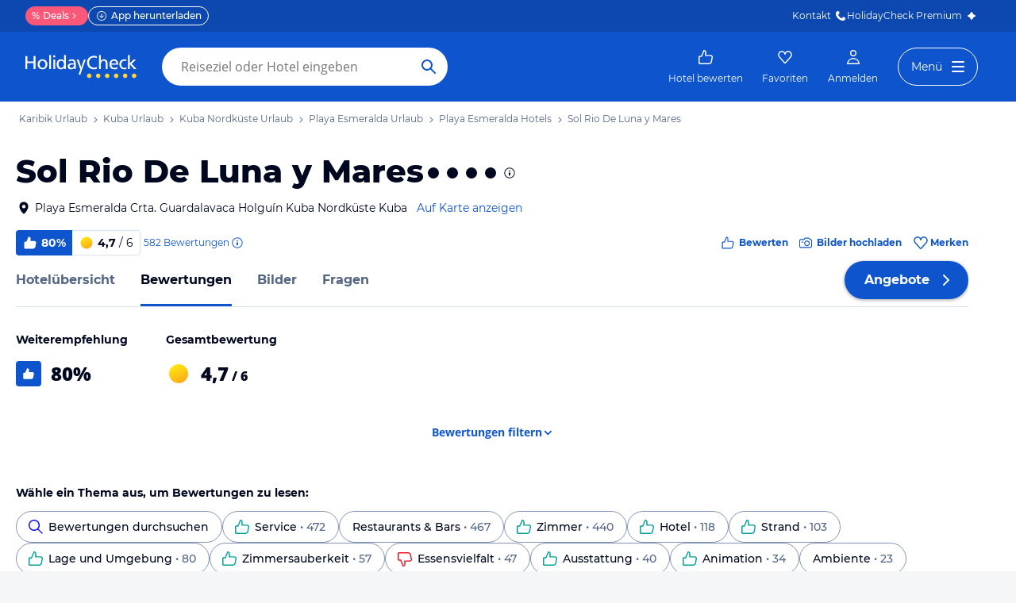

--- FILE ---
content_type: text/html; charset=utf-8
request_url: https://www.holidaycheck.de/hr/bewertungen-sol-rio-de-luna-y-mares/e6fe7537-2510-3d2f-b403-3b11c590ac07
body_size: 84498
content:
<!doctype html>
        <html lang="de">
            <head>
                <base href="//www.holidaycheck.de/" />
                <meta charset="utf-8" />
                <title data-react-helmet="true">Hotelbewertungen: Sol Rio De Luna y Mares (Playa Esmeralda) • HolidayCheck</title>
                <meta name="viewport" content="width=device-width,initial-scale=1,maximum-scale=1,user-scalable=no" />
                <meta name="google-play-app" content="app-id=com.holidaycheck" />
                <meta name="apple-itunes-app" content="app-id=431838682" />
                <meta name="p:domain_verify" content="889f2b8906b4074f1de340bc78075826" />
                <link rel="preconnect" href="https://media-cdn.holidaycheck.com" />
                
            <script>
                (function() {
                    const hasUbtIdCookie = document.cookie.includes('_ubtid=');
                    if (hasUbtIdCookie) {
                        return;
                    }
                for(var BUFFER,IDX=256,HEX=[];IDX--;)HEX[IDX]=(IDX+256).toString(16).substring(1);function createUuid(){var r,X=0,E="";if(!BUFFER||256<IDX+16){for(BUFFER=Array(X=256);X--;)BUFFER[X]=256*Math.random()|0;X=IDX=0}for(;X<16;X++)r=BUFFER[IDX+X],E+=6==X?HEX[15&r|64]:8==X?HEX[63&r|128]:HEX[r],1&X&&1<X&&X<11&&(E+="-");return IDX++,E}

                document.cookie = "_ubtid=" + createUuid() + ";max-age=1800;path=/";
                })();
            </script>
                <link href="https://logx.optimizely.com" rel="preconnect" crossorigin="anonymous" />
                       <script src="https://cdn.optimizely.com/js/1208440116.js" type="text/javascript"></script>
                <meta data-react-helmet="true" name="description" content="Sol Rio De Luna y Mares: 582 geprüfte Bewertungen von ehemaligen Hotelgästen ✓Hotel ✓Service ✓Zimmer ✓Lage ✓Gastronomie. Hotelinfos Sol Rio De Luna y Mares bei HolidayCheck."/><meta data-react-helmet="true" name="robots" content="index, follow"/><meta data-react-helmet="true" name="keywords" content=""/><meta data-react-helmet="true" property="og:description" content="Sol Rio De Luna y Mares: 582 geprüfte Bewertungen von ehemaligen Hotelgästen ✓Hotel ✓Service ✓Zimmer ✓Lage ✓Gastronomie. Hotelinfos Sol Rio De Luna y Mares bei HolidayCheck."/><meta data-react-helmet="true" property="og:title" content="Hotelbewertungen: Sol Rio De Luna y Mares (Playa Esmeralda) • HolidayCheck"/><meta data-react-helmet="true" name="twitter:description" content="Sol Rio De Luna y Mares: 582 geprüfte Bewertungen von ehemaligen Hotelgästen ✓Hotel ✓Service ✓Zimmer ✓Lage ✓Gastronomie. Hotelinfos Sol Rio De Luna y Mares bei HolidayCheck."/><meta data-react-helmet="true" name="twitter:title" content="Hotelbewertungen: Sol Rio De Luna y Mares (Playa Esmeralda) • HolidayCheck"/><meta data-react-helmet="true" name="twitter:site" content="@holidaycheck"/><meta data-react-helmet="true" property="og:image" content="https://www.holidaycheck.de/main-photo-redirect/e6fe7537-2510-3d2f-b403-3b11c590ac07"/><meta data-react-helmet="true" property="twitter:image:src" content="https://www.holidaycheck.de/main-photo-redirect/e6fe7537-2510-3d2f-b403-3b11c590ac07"/><meta data-react-helmet="true" name="twitter:card" content="summary_large_image"/> <link data-react-helmet="true" href="https://www.holidaycheck.de/hr/bewertungen-sol-rio-de-luna-y-mares/e6fe7537-2510-3d2f-b403-3b11c590ac07" rel="canonical"/><link data-react-helmet="true" href="https://www.holidaycheck.de/hr/bewertungen-sol-rio-de-luna-y-mares/e6fe7537-2510-3d2f-b403-3b11c590ac07" hrefLang="de-DE" rel="alternate"/><link data-react-helmet="true" href="https://www.holidaycheck.at/hr/bewertungen-sol-rio-de-luna-y-mares/e6fe7537-2510-3d2f-b403-3b11c590ac07" hrefLang="de-AT" rel="alternate"/><link data-react-helmet="true" href="https://www.holidaycheck.ch/hr/bewertungen-sol-rio-de-luna-y-mares/e6fe7537-2510-3d2f-b403-3b11c590ac07" hrefLang="de-CH" rel="alternate"/><link data-react-helmet="true" href="android-app://com.holidaycheck/holidaycheck/hr/e6fe7537-2510-3d2f-b403-3b11c590ac07" rel="alternate"/><link data-react-helmet="true" rel="next" href="/hr/bewertungen-sol-rio-de-luna-y-mares/e6fe7537-2510-3d2f-b403-3b11c590ac07?p=2"/>  <link data-chunk="fluxible-page" rel="stylesheet" href="public/assets/dist/fluxible-page-df1a850bc558dc3ec3aa.css">
<link data-chunk="components-pages-connected-HotelReviewsStoreConnected" rel="stylesheet" href="public/assets/dist/components-pages-connected-HotelReviewsStoreConnected-chunk-f245abdaa6442b15755b.css"> <link rel="stylesheet" href="https://www.holidaycheck.de/ads.css?tenant=hcrw"/>
                <link
                    rel="stylesheet"
                    type="text/css"
                    href="https://www.holidaycheck.de/assets/font/opensans.css"
                />
                <link rel="manifest" href="/public/assets/dist/manifest.json" />
                
    <link rel="apple-touch-icon" sizes="57x57" href="/public/assets/img/favicons/Icon-57.png" />
    <link rel="apple-touch-icon" sizes="72x72" href="/public/assets/img/favicons/Icon-72.png" />
    <link rel="apple-touch-icon" sizes="76x76" href="/public/assets/img/favicons/Icon-76.png" />
    <link rel="apple-touch-icon" sizes="114x114" href="/public/assets/img/favicons/Icon-114.png" />
    <link rel="apple-touch-icon" sizes="120x120" href="/public/assets/img/favicons/Icon-120.png" />
    <link rel="apple-touch-icon" sizes="144x144" href="/public/assets/img/favicons/Icon-144.png" />
    <link rel="apple-touch-icon" sizes="152x152" href="/public/assets/img/favicons/Icon-152.png" />
    <link rel="apple-touch-icon" sizes="180x180" href="/public/assets/img/favicons/Icon-180.png" />
    <link rel="apple-touch-icon" href="/public/assets/img/favicons/Icon-precomposed.png" />
    <link rel="icon" type="image/png" href="/public/assets/img/favicons/favicon.png" />
 <script>window.ENV = 'prod';</script> <script>
(function(w,d,s,l,i){
  var gtmURL = 'https://ats.holidaycheck.de';

w[l]=w[l]||[];w[l].push({'gtm.start':
new Date().getTime(),event:'gtm.js'});var f=d.getElementsByTagName(s)[0],
j=d.createElement(s),dl=l!='dataLayer'?'&l='+l:'';j.async=true;j.src=
gtmURL+'/gtm.js?id='+i+dl;f.parentNode.insertBefore(j,f);
})(window,document,'script','dataLayer','GTM-MLSH73');
</script>
                <script src="https://www.holidaycheck.de/components/ubt/ubt.js" async defer></script>
                <script src="https://www.holidaycheck.de/svc/js-polyfill-io/v3/polyfill.min.js?flags=gated&features=AbortController,Array.from,Array.isArray,Array.of,Array.prototype.copyWithin,Array.prototype.entries,Array.prototype.fill,Array.prototype.find,Array.prototype.findIndex,Array.prototype.flat,Array.prototype.flatMap,Array.prototype.includes,Array.prototype.keys,Array.prototype.sort,Array.prototype.values,Blob,console,CustomEvent,document,Element,es5,es7,Event,fetch,getComputedStyle,globalThis,HTMLPictureElement,IntersectionObserver,JSON,Map,matchMedia,Math.acosh,Math.asinh,Math.atanh,Math.expm1,Math.fround,Math.imul,Math.log1p,Math.sign,Math.sinh,modernizr:es6string,MutationObserver,navigator.sendBeacon,Number.isInteger,Number.MAX_SAFE_INTEGER,Number.parseFloat,Number.parseInt,Object.assign,Object.entries,Object.freeze,Object.fromEntries,Object.getOwnPropertyDescriptors,Object.getOwnPropertySymbols,Object.is,Object.isExtensible,Object.preventExtensions,Object.setPrototypeOf,Object.values,Promise,Promise.prototype.finally,Reflect,Reflect.construct,Reflect.defineProperty,Reflect.get,Reflect.setPrototypeOf,RegExp.prototype.flags,requestAnimationFrame,Set,smoothscroll,String.fromCodePoint,String.prototype.normalize,String.prototype.padStart,String.prototype.startsWith,String.prototype.trim,Symbol,Symbol.for,Symbol.iterator,Symbol.prototype.description,Symbol.species,Symbol.toPrimitive,Symbol.toStringTag,URLSearchParams,WeakMap,WeakSet,XMLHttpRequest"></script> <script src="https://www.holidaycheck.de/ads.js?tenant=hcrw"></script> <script>
        window.addEventListener('metaTagSystemCmpConsentAvailable', function () {
            if (!SDG.cmd) {
                SDG.cmd = [];
            }

            SDG.cmd.push(() => {
                if (SDG.Publisher.getCustomVendorConsent('New Relic, Inc.')) {
                    var script = document.createElement('script');
                    script.type = 'text/javascript';
                    script.src = 'public/assets/newrelic.js?cacheBuster=master.7826d92c0e7b6281f06cb8f39a66258aba5c838a';
                    script.async = true;
                    script.addEventListener('load', function () {
                        newrelic.addRelease('hc-react-web', 'master.7826d92c0e7b6281f06cb8f39a66258aba5c838a');
                        newrelic.setApplicationVersion('master.7826d92c0e7b6281f06cb8f39a66258aba5c838a');
                        newrelic.setCustomAttribute('pageName', 'hotel-reviews');
                        newrelic.setErrorHandler(function (err) {
                            return err.message === 'ResizeObserver loop limit exceeded';
                        });
                    });
                    document.head.appendChild(script);
                }
            });
        });
    </script> <style data-emotion="css-global 0"></style><style data-emotion="css 3g0uo2 9whsf3 14r34si 1ooqj8u 1fpzhix oo6l0f 12naua 8fksad 1ojf32t sihitt 18i2ql3 i9gxme rqz840 1hfk6tp 1hae4z3 yw8z5g 1u4hpl4 8irbms 7driku 1xswpsq 14oqdp7 b04u4v 1gxh1bs 1shxfo2 4zleql hiauyb aw8tkb asw14p x537vc 17jh4hd fv3lde js0v2w zjik7 wpayqp tf4ovo rfuzmy c4shr8 1l7mgse fb9zo4 18ebcck lzi27d 1l6t13i 1vr7vmn kg90ba 14iuyyd g4lh0x 1w5mufr 1c18m4k 1j2ilqb p4pm0t uxuttl 1532yse wxsuyw 1u82o4b uysnjo 14x1kh2 1tn4cos 9m4mim xitszq 1q50b1 1px1bsb 2h9et8 1ebnygn 13yma8p e0dnmk ggd01v 1azakc 1ttakw3 1n30axn 1hgopwf u12xk2 fgjao8 1mvqk1f z7u501 1m01c8l kn6843 9w6d1 1l39028 1dn8ekm 14xcq91 1qhpq1i 1lpefai os1ej2 s5xdrg b6573e 1icmj6z s2cxhm 13wylk3 bjn8wh yn44ee 7ad2pe 18t1qwt 1rn62us 1da739f 15ro776 1rgx4x6 oiz2n4 hwg44y jz7nza 1tn0qpy 19wikjp 1yb2p5i 122zag7 ntsu30 1xe63ku fxi2x8 15rto2l oq59pl 1v3caum 147bv31 cj0qv 1itv5e3 bu9ix5 1ombwl1 6o2gwp 1pf9wst 1fhgjcy 1wpd2in 1mwjmw9 7qyp70 1t9pz9x jufmh2 lahyds 5soovt 5n621s 1kk2ekl p9w8fq 1y7rygm 1uyqtzo 1gdwhxn 3s3z2p 178n5no f033s8 32bjo 1vv3s06 9qtp23 yl81n4 1o3nkn 1d7wmsd 1dxpoat t4b4w6 7gfm4l 1k2xe8w in3yi3 1ciiu7u 1yx2ldt 1ax404a 14y8nv0 1x3mi2w whl7oq wa81oc">.css-3g0uo2{background-color:#fff;}.css-9whsf3{max-width:100%;}.css-14r34si{background-color:#FFFFFF;}.css-1ooqj8u{margin:0 auto;max-width:988px;height:44px;overflow:hidden;padding:0 20px;}@media (min-width: 1280px){.css-1ooqj8u{margin:0;max-width:1240px;}}@media (min-width: 1590px){.css-1ooqj8u{margin:0 0 0 calc(100vw - 1560px);}}@media (min-width: 1900px){.css-1ooqj8u{margin:0 auto;}}@media (min-width: 1024px){.css-1ooqj8u{padding:0 24px;}}.css-1fpzhix{-webkit-align-items:start;-webkit-box-align:start;-ms-flex-align:start;align-items:start;display:-webkit-box;display:-webkit-flex;display:-ms-flexbox;display:flex;height:6rem;margin:0;overflow:auto;padding:0;padding-top:16px;}.css-oo6l0f{-webkit-align-items:center;-webkit-box-align:center;-ms-flex-align:center;align-items:center;display:-webkit-box;display:-webkit-flex;display:-ms-flexbox;display:flex;-webkit-flex-shrink:0;-ms-flex-negative:0;flex-shrink:0;line-height:1;list-style:none;}.css-oo6l0f h1{line-height:1;}.css-12naua{font-family:Montserrat,DejaVu Sans,Verdana,sans-serif,"Open Sans",sans-serif;font-size:12px;line-height:1.5;font-weight:normal;background:none;border-bottom:1px solid transparent;color:#556685;cursor:pointer;display:inline-block;-webkit-text-decoration:none;text-decoration:none;line-height:1;}.css-12naua:visited{color:#556685;}.css-12naua:hover{color:#556685;border-color:#556685;}.css-12naua:active{color:#556685;}.css-12naua:focus{border-color:#556685;border-radius:1px;color:#556685;outline:2px solid #556685;outline-offset:4px;}.css-12naua span{line-height:1;}.css-8fksad{margin:0;font-family:Montserrat,DejaVu Sans,Verdana,sans-serif,"Open Sans",sans-serif;font-size:12px;line-height:1.5;font-weight:normal;color:#556685;}.css-1ojf32t{font-family:Montserrat,DejaVu Sans,Verdana,sans-serif,"Open Sans",sans-serif;font-size:12px;line-height:1.5;font-weight:normal;color:#556685;display:block;height:12px;margin:0 4px;width:12px;}.css-sihitt{display:-webkit-box;display:-webkit-flex;display:-ms-flexbox;display:flex;margin-bottom:16px;padding:24px 20px 0;-webkit-flex-direction:row;-ms-flex-direction:row;flex-direction:row;margin:0 auto;max-width:988px;}@media (max-width: 599px){.css-sihitt{-webkit-flex-direction:column;-ms-flex-direction:column;flex-direction:column;padding:0 20px 0;margin-bottom:0;}}@media (min-width: 1280px){.css-sihitt{margin:0;max-width:1240px;}}@media (min-width: 1590px){.css-sihitt{margin:0 0 0 calc(100vw - 1560px);}}@media (min-width: 1900px){.css-sihitt{margin:0 auto;}}@media (max-width: 599px){.css-18i2ql3{display:none;}}.css-i9gxme{-webkit-box-flex:1;-webkit-flex-grow:1;-ms-flex-positive:1;flex-grow:1;}.css-rqz840{-webkit-align-items:flex-start;-webkit-box-align:flex-start;-ms-flex-align:flex-start;align-items:flex-start;display:-webkit-box;display:-webkit-flex;display:-ms-flexbox;display:flex;-webkit-box-pack:justify;-webkit-justify-content:space-between;justify-content:space-between;margin-bottom:16px;}@media (max-width: 599px){.css-rqz840{margin-bottom:12px;-webkit-align-items:center;-webkit-box-align:center;-ms-flex-align:center;align-items:center;}}@media (min-width: 600px){.css-1hfk6tp{display:none;}}.css-1hae4z3{-webkit-box-flex:1;-webkit-flex-grow:1;-ms-flex-positive:1;flex-grow:1;margin-right:8px;}@media (min-width: 1024px){.css-1hae4z3{margin-right:16px;}}.css-yw8z5g{margin:0;font-family:Montserrat,DejaVu Sans,Verdana,sans-serif,"Open Sans",sans-serif;color:#000820;font-size:24px;line-height:1.22;font-weight:800;}@media (min-width: 600px) and (max-width: 1023px){.css-yw8z5g{font-size:32px;line-height:1.22;}}@media (min-width: 1024px){.css-yw8z5g{font-size:40px;line-height:1.22;-webkit-align-items:center;-webkit-box-align:center;-ms-flex-align:center;align-items:center;-webkit-flex-direction:row;-ms-flex-direction:row;flex-direction:row;line-height:1;}}.css-1u4hpl4{display:inline;}.css-8irbms{display:-webkit-inline-box;display:-webkit-inline-flex;display:-ms-inline-flexbox;display:inline-flex;-webkit-align-items:center;-webkit-box-align:center;-ms-flex-align:center;align-items:center;}.css-7driku{height:16px;width:16px;}@media (min-width: 600px) and (max-width: 1023px){.css-7driku{height:20px;width:20px;}}@media (min-width: 1024px){.css-7driku{height:24px;width:24px;}}.css-1xswpsq{background-color:transparent;padding:0;margin:0;border:none;display:-webkit-inline-box;display:-webkit-inline-flex;display:-ms-inline-flexbox;display:inline-flex;-webkit-align-items:baseline;-webkit-box-align:baseline;-ms-flex-align:baseline;align-items:baseline;}.css-14oqdp7{height:16px;width:16px;margin-left:4px;}.css-b04u4v{display:-webkit-box;display:-webkit-flex;display:-ms-flexbox;display:flex;-webkit-flex-direction:column;-ms-flex-direction:column;flex-direction:column;margin-bottom:12px;}@media (min-width: 1024px){.css-b04u4v{-webkit-align-items:center;-webkit-box-align:center;-ms-flex-align:center;align-items:center;-webkit-flex-direction:row;-ms-flex-direction:row;flex-direction:row;margin-bottom:16px;}}.css-1gxh1bs{-webkit-align-items:flex-start;-webkit-box-align:flex-start;-ms-flex-align:flex-start;align-items:flex-start;display:-webkit-box;display:-webkit-flex;display:-ms-flexbox;display:flex;}.css-1gxh1bs a address{display:inline;}@media (max-width: 599px){.css-1gxh1bs{display:-webkit-box;display:-webkit-flex;display:-ms-flexbox;display:flex;}}.css-1shxfo2{height:20px;width:20px;-webkit-flex-shrink:0;-ms-flex-negative:0;flex-shrink:0;color:#000820;margin-right:4px;}@media (max-width: 599px){.css-1shxfo2{margin-top:4px;}}.css-4zleql{display:block;}.css-hiauyb{font-family:Montserrat,DejaVu Sans,Verdana,sans-serif,"Open Sans",sans-serif;font-size:14px;line-height:1.5;font-weight:normal;background:none;border-bottom:1px solid transparent;color:#000820;cursor:pointer;display:inline-block;-webkit-text-decoration:none;text-decoration:none;}.css-hiauyb:visited{color:#000820;}.css-hiauyb:hover{color:#000820;border-color:#000820;}.css-hiauyb:active{color:#000820;}.css-hiauyb:focus{border-color:#000820;border-radius:1px;color:#000820;outline:2px solid #000820;outline-offset:4px;}.css-aw8tkb{margin:0;font-family:Montserrat,DejaVu Sans,Verdana,sans-serif,"Open Sans",sans-serif;font-size:14px;line-height:1.5;font-weight:normal;color:#000820;font-family:Montserrat,DejaVu Sans,Verdana,sans-serif,"Open Sans",sans-serif;font-size:14px;line-height:1.5;font-weight:normal;margin-bottom:0;}@media (max-width: 599px){.css-aw8tkb{font-family:Montserrat,DejaVu Sans,Verdana,sans-serif,"Open Sans",sans-serif;font-size:12px;line-height:1.5;font-weight:normal;}}.css-asw14p{font-family:Montserrat,DejaVu Sans,Verdana,sans-serif,"Open Sans",sans-serif;font-size:14px;line-height:1.5;font-weight:normal;background:none;border-bottom:1px solid transparent;color:#0E55CD;cursor:pointer;display:inline-block;-webkit-text-decoration:none;text-decoration:none;padding-left:4px;white-space:nowrap;}.css-asw14p:visited{color:#0E55CD;}.css-asw14p:hover{color:#0E55CD;border-color:#0E55CD;}.css-asw14p:active{color:#0E55CD;}.css-asw14p:focus{border-color:#0E55CD;border-radius:1px;color:#0E55CD;outline:2px solid #0E55CD;outline-offset:4px;}@media (max-width: 599px){.css-asw14p{font-family:Montserrat,DejaVu Sans,Verdana,sans-serif,"Open Sans",sans-serif;font-size:12px;line-height:1.5;font-weight:normal;font-weight:500;padding-left:0;}}.css-x537vc{-webkit-align-items:flex-start;-webkit-box-align:flex-start;-ms-flex-align:flex-start;align-items:flex-start;display:-webkit-box;display:-webkit-flex;display:-ms-flexbox;display:flex;-webkit-flex-direction:column;-ms-flex-direction:column;flex-direction:column;}@media (min-width: 1024px){.css-x537vc{-webkit-align-items:center;-webkit-box-align:center;-ms-flex-align:center;align-items:center;-webkit-flex-direction:row;-ms-flex-direction:row;flex-direction:row;}}.css-17jh4hd{display:-webkit-box;display:-webkit-flex;display:-ms-flexbox;display:flex;-webkit-flex-direction:column;-ms-flex-direction:column;flex-direction:column;-webkit-box-flex:1;-webkit-flex-grow:1;-ms-flex-positive:1;flex-grow:1;-webkit-box-pack:center;-ms-flex-pack:center;-webkit-justify-content:center;justify-content:center;margin-bottom:16px;}@media (min-width: 1024px){.css-17jh4hd{margin-bottom:0;}}.css-fv3lde{-webkit-align-items:center;-webkit-box-align:center;-ms-flex-align:center;align-items:center;display:-webkit-box;display:-webkit-flex;display:-ms-flexbox;display:flex;}.css-js0v2w{-webkit-align-items:center;-webkit-box-align:center;-ms-flex-align:center;align-items:center;display:-webkit-inline-box;display:-webkit-inline-flex;display:-ms-inline-flexbox;display:inline-flex;gap:8px;-webkit-box-flex-wrap:wrap;-webkit-flex-wrap:wrap;-ms-flex-wrap:wrap;flex-wrap:wrap;row-gap:8px;}@media (max-width: 1023px){.css-js0v2w{gap:4px;}}.css-zjik7{display:-webkit-box;display:-webkit-flex;display:-ms-flexbox;display:flex;}.css-wpayqp{font-family:Montserrat,DejaVu Sans,Verdana,sans-serif,"Open Sans",sans-serif;font-size:14px;line-height:1.5;font-weight:normal;font-weight:bold;-webkit-align-items:center;-webkit-box-align:center;-ms-flex-align:center;align-items:center;display:-webkit-box;display:-webkit-flex;display:-ms-flexbox;display:flex;-webkit-flex-shrink:0;-ms-flex-negative:0;flex-shrink:0;height:32px;padding:0 8px;color:#FFFFFF;background:#0E55CD;border-bottom-left-radius:4.0px;border-top-left-radius:4.0px;}@media (max-width: 599px){.css-wpayqp{font-family:Montserrat,DejaVu Sans,Verdana,sans-serif,"Open Sans",sans-serif;font-size:12px;line-height:1.5;font-weight:normal;font-weight:bold;height:26px;padding:0 6px;}}.css-tf4ovo{height:20px;width:20px;margin-right:4px;}@media (max-width: 599px){.css-tf4ovo{height:16px;width:16px;}}.css-rfuzmy{font-family:Montserrat,DejaVu Sans,Verdana,sans-serif,"Open Sans",sans-serif;font-size:14px;line-height:1.5;font-weight:normal;font-weight:bold;-webkit-align-items:center;-webkit-box-align:center;-ms-flex-align:center;align-items:center;display:-webkit-box;display:-webkit-flex;display:-ms-flexbox;display:flex;-webkit-flex-shrink:0;-ms-flex-negative:0;flex-shrink:0;height:32px;padding:0 8px;color:#000820;border-bottom-right-radius:4.0px;border-top-right-radius:4.0px;border:1px solid #D9E1EE;border-left:none;margin-right:4px;}@media (max-width: 599px){.css-rfuzmy{font-family:Montserrat,DejaVu Sans,Verdana,sans-serif,"Open Sans",sans-serif;font-size:12px;line-height:1.5;font-weight:normal;font-weight:bold;height:26px;padding:0 6px;}}@media (max-width: 599px){.css-rfuzmy{padding:4px;padding-right:8px;}}.css-c4shr8{height:20px;width:20px;margin-right:4px;}@media (max-width: 599px){.css-c4shr8{height:16px;width:16px;}}@media (max-width: 599px){.css-c4shr8{height:18px;width:18px;}}.css-1l7mgse{font-weight:normal;}.css-fb9zo4{font-family:Montserrat,DejaVu Sans,Verdana,sans-serif,"Open Sans",sans-serif;font-size:12px;line-height:1.5;font-weight:normal;background:none;border-bottom:1px solid transparent;color:#0E55CD;cursor:pointer;display:inline-block;-webkit-text-decoration:none;text-decoration:none;}.css-fb9zo4:visited{color:#0E55CD;}.css-fb9zo4:hover{color:#0E55CD;border-color:#0E55CD;}.css-fb9zo4:active{color:#0E55CD;}.css-fb9zo4:focus{border-color:#0E55CD;border-radius:1px;color:#0E55CD;outline:2px solid #0E55CD;outline-offset:4px;}@media (max-width: 599px){.css-fb9zo4{font-family:Montserrat,DejaVu Sans,Verdana,sans-serif,"Open Sans",sans-serif;font-size:12px;line-height:1.5;font-weight:normal;}}.css-18ebcck{margin-right:0.2rem;}.css-lzi27d{height:16px;width:16px;margin-left:2px;color:#0E55CD;}.css-1l6t13i{display:-ms-inline-grid;display:inline-grid;grid-template:auto/auto auto auto;-webkit-column-gap:12px;column-gap:12px;}@media (max-width: 599px){.css-1l6t13i{margin-bottom:16px;}}.css-1vr7vmn{-webkit-align-items:center;-webkit-box-align:center;-ms-flex-align:center;align-items:center;display:-webkit-box;display:-webkit-flex;display:-ms-flexbox;display:flex;}.css-kg90ba{height:20px;width:20px;color:#0E55CD;margin-right:4px;}.css-14iuyyd{margin:0;font-family:Montserrat,DejaVu Sans,Verdana,sans-serif,"Open Sans",sans-serif;font-size:12px;line-height:1.5;font-weight:bold;color:#0E55CD;}.css-g4lh0x{display:-webkit-box;display:-webkit-flex;display:-ms-flexbox;display:flex;-webkit-align-self:start;-ms-flex-item-align:start;-ms-grid-row-align:start;align-self:start;color:#0E55CD;-webkit-align-items:center;-webkit-box-align:center;-ms-flex-align:center;align-items:center;}.css-1w5mufr{margin:0 auto;max-width:988px;height:64px;margin-bottom:16px;padding:0 20px;background:#fff;}@media (min-width: 1280px){.css-1w5mufr{margin:0;max-width:1240px;}}@media (min-width: 1590px){.css-1w5mufr{margin:0 0 0 calc(100vw - 1560px);}}@media (min-width: 1900px){.css-1w5mufr{margin:0 auto;}}@media (max-width: 599px){.css-1w5mufr{height:32px;margin-top:4px;}}@media (min-width: 1024px){.css-1w5mufr{margin-bottom:32px;}}.css-1c18m4k{background:white;border-bottom:1px solid #D9E1EE;box-sizing:content-box;height:64px;overflow:hidden;position:relative;}@media (max-width: 599px){.css-1c18m4k{height:32px;}}.css-1j2ilqb{display:-webkit-box;display:-webkit-flex;display:-ms-flexbox;display:flex;list-style:none;margin:0 auto;overflow:auto;padding:0;}.css-1j2ilqb li:not(:last-child){margin-right:32px;}.css-1j2ilqb::-webkit-scrollbar{display:none;}@media (min-width: 1024px){.css-1j2ilqb{max-width:988px;}}@media (min-width: 1280px){.css-1j2ilqb{max-width:1240px;margin:0;}}@media (min-width: 1500px){.css-1j2ilqb{margin:0 auto;}}.css-p4pm0t{-webkit-align-items:center;-webkit-box-align:center;-ms-flex-align:center;align-items:center;border-bottom-color:transparent;border-bottom-style:solid;border-bottom-width:3px;display:-webkit-box;display:-webkit-flex;display:-ms-flexbox;display:flex;-webkit-flex-shrink:0;-ms-flex-negative:0;flex-shrink:0;height:64px;}@media (max-width: 599px){.css-p4pm0t{height:32px;}}.css-uxuttl{color:#556685;font-family:Montserrat,DejaVu Sans,Verdana,sans-serif,"Open Sans",sans-serif;font-size:16px;line-height:1.5;font-weight:normal;font-weight:bold;}.css-uxuttl:hover,.css-uxuttl:active,.css-uxuttl:focus{color:#000820;}@media (max-width: 599px){.css-uxuttl{font-family:Montserrat,DejaVu Sans,Verdana,sans-serif,"Open Sans",sans-serif;font-size:12px;line-height:1.5;font-weight:normal;font-weight:bold;}}.css-1532yse{-webkit-align-items:center;-webkit-box-align:center;-ms-flex-align:center;align-items:center;border-bottom-color:transparent;border-bottom-style:solid;border-bottom-width:3px;display:-webkit-box;display:-webkit-flex;display:-ms-flexbox;display:flex;-webkit-flex-shrink:0;-ms-flex-negative:0;flex-shrink:0;height:64px;border-bottom-color:#0E55CD;color:#000820;}@media (max-width: 599px){.css-1532yse{height:32px;}}.css-wxsuyw{margin:0;font-family:Montserrat,DejaVu Sans,Verdana,sans-serif,"Open Sans",sans-serif;font-size:16px;line-height:1.5;font-weight:bold;color:#000820;}@media (max-width: 599px){.css-wxsuyw{font-family:Montserrat,DejaVu Sans,Verdana,sans-serif,"Open Sans",sans-serif;font-size:12px;line-height:1.5;font-weight:normal;font-weight:bold;}}.css-1u82o4b{margin:0 auto;max-width:988px;padding:0 20px 20px;}@media (min-width: 1280px){.css-1u82o4b{margin:0;max-width:1240px;}}@media (min-width: 1590px){.css-1u82o4b{margin:0 0 0 calc(100vw - 1560px);}}@media (min-width: 1900px){.css-1u82o4b{margin:0 auto;}}@media (max-width: 1023px){.css-1u82o4b{padding-top:0;}}@media (min-width: 600px) and (max-width: 1023px){.css-uysnjo{display:-ms-grid;display:grid;-ms-grid-columns:1fr 1fr;grid-template-columns:1fr 1fr;}}.css-14x1kh2{display:-ms-grid;display:grid;-ms-grid-columns:1fr 1fr;grid-template-columns:1fr 1fr;margin-right:32px;margin-top:24px;gap:40px;}@media (min-width: 1024px){.css-14x1kh2{display:-webkit-box;display:-webkit-flex;display:-ms-flexbox;display:flex;}}@media (min-width: 1024px){.css-1tn4cos{margin-right:48px;}}.css-9m4mim{font-family:Montserrat,DejaVu Sans,Verdana,sans-serif,"Open Sans",sans-serif;font-size:14px;line-height:1.5;font-weight:normal;font-weight:bold;color:#000820;margin-bottom:8px;}.css-xitszq{font-weight:800;display:-webkit-box;display:-webkit-flex;display:-ms-flexbox;display:flex;height:48px;-webkit-align-items:center;-webkit-box-align:center;-ms-flex-align:center;align-items:center;font-size:32px;font-size:24px;}.css-1q50b1{color:#FFFFFF;padding:12px;border-radius:4.0px;background-color:#0E55CD;height:32px;width:32px;margin-right:12px;padding:7px;}@media (max-width: 1023px){.css-1q50b1{padding:6px;}}.css-1px1bsb{height:32px;width:32px;margin-right:12px;}.css-2h9et8{font-size:16px;line-height:0;}.css-1ebnygn{padding-bottom:16px;}.css-13yma8p{display:none;margin:40px 0px;}@media (min-width: 1024px){.css-13yma8p{display:block;font-weight:bold;color:#0E55CD;text-align:center;margin:40px 0px;}.css-13yma8p:hover{color:#0E55CD;}}.css-e0dnmk{cursor:pointer;}.css-ggd01v{margin-bottom:16px;}@media (min-width: 1024px){.css-ggd01v{display:none;}}.css-1azakc{text-align:center;}.css-1ttakw3{-webkit-align-items:center;-webkit-box-align:center;-ms-flex-align:center;align-items:center;border-style:solid;border-width:1px;border-radius:10000.0em;cursor:pointer;display:-webkit-inline-box;display:-webkit-inline-flex;display:-ms-inline-flexbox;display:inline-flex;-webkit-box-flex:0;-webkit-flex-grow:0;-ms-flex-positive:0;flex-grow:0;-webkit-flex-shrink:0;-ms-flex-negative:0;flex-shrink:0;-webkit-box-pack:center;-ms-flex-pack:center;-webkit-justify-content:center;justify-content:center;-webkit-transition:all 0.3s ease;transition:all 0.3s ease;font-family:Montserrat,DejaVu Sans,Verdana,sans-serif,"Open Sans",sans-serif;font-size:14px;line-height:1.5;font-weight:normal;font-weight:bold;height:40px;min-width:112px;padding-left:20px;padding-right:20px;background:#FFFFFF;border-color:#0E55CD;color:#0E55CD;margin:20px 0;}.css-1ttakw3:not(:disabled):hover{border-color:#09337B;color:#09337B;}.css-1ttakw3:focus{color:#0E55CD;outline-offset:unset;}.css-1ttakw3:disabled{opacity:0.3;cursor:not-allowed;}.css-1ttakw3 svg{-webkit-align-items:center;-webkit-box-align:center;-ms-flex-align:center;align-items:center;-webkit-box-pack:center;-ms-flex-pack:center;-webkit-justify-content:center;justify-content:center;display:-webkit-box;display:-webkit-flex;display:-ms-flexbox;display:flex;height:20px;width:20px;}@media (min-width: 1024px){.css-1ttakw3{display:none;}}.css-1n30axn{padding:0 4px;}.css-1hgopwf{display:none;margin:12px 0px;-ms-grid-columns:2fr 1.3fr 1.5fr;grid-template-columns:2fr 1.3fr 1.5fr;-webkit-column-gap:24px;column-gap:24px;}@media (min-width: 1024px){.css-1hgopwf{display:-ms-grid;display:grid;}}.css-1hgopwf >:nth-of-type(1){grid-row:span 4;}.css-1hgopwf >:nth-of-type(2){-ms-grid-row:1;grid-row:1;-ms-grid-column:2;grid-column:2;}.css-1hgopwf >:nth-of-type(3){-ms-grid-row:2;grid-row:2;-ms-grid-column:2;grid-column:2;}.css-1hgopwf >:nth-of-type(4){-ms-grid-row:1;grid-row:1;-ms-grid-column:3;grid-column:3;}.css-1hgopwf >:nth-of-type(5){-ms-grid-row:2;grid-row:2;-ms-grid-column:3;grid-column:3;}.css-u12xk2{margin:0;font-family:Montserrat,DejaVu Sans,Verdana,sans-serif,"Open Sans",sans-serif;font-size:14px;line-height:1.5;font-weight:bold;color:#000820;margin-bottom:12px;display:inline-block;}.css-fgjao8{list-style-type:none;padding:0;}.css-fgjao8 .checkbox-field{border-radius:4.0px;}.css-1mvqk1f{display:-webkit-box;display:-webkit-flex;display:-ms-flexbox;display:flex;-webkit-align-items:center;-webkit-box-align:center;-ms-flex-align:center;align-items:center;margin-bottom:12px;}.css-1mvqk1f .form-group{margin-bottom:0;}.css-1mvqk1f .checkbox{margin:0;}.css-1mvqk1f .checkbox .checkbox-wrapper{display:-webkit-box;display:-webkit-flex;display:-ms-flexbox;display:flex;-webkit-align-items:center;-webkit-box-align:center;-ms-flex-align:center;align-items:center;}.css-1mvqk1f .checkbox .checkbox-field{top:auto;}.css-1mvqk1f label{display:block;padding-left:0;}.css-z7u501{width:150px;display:-webkit-box;display:-webkit-flex;display:-ms-flexbox;display:flex;}.css-1m01c8l{height:24px;width:24px;}.css-kn6843{width:40%;margin-left:12px;}.css-9w6d1{position:relative;border-radius:4.0px;height:20px;overflow:hidden;width:100%;display:block;border:1px solid #D9E1EE;}.css-9w6d1:after{content:"";background-color:#8494B2;position:absolute;width:23%;top:0;bottom:0;}.css-1l39028{color:#8494B2;margin-left:8px;}.css-1dn8ekm{position:relative;border-radius:4.0px;height:20px;overflow:hidden;width:100%;display:block;border:1px solid #D9E1EE;}.css-1dn8ekm:after{content:"";background-color:#8494B2;position:absolute;width:42%;top:0;bottom:0;}.css-14xcq91{position:relative;border-radius:4.0px;height:20px;overflow:hidden;width:100%;display:block;border:1px solid #D9E1EE;}.css-14xcq91:after{content:"";background-color:#8494B2;position:absolute;width:18%;top:0;bottom:0;}.css-1qhpq1i{position:relative;border-radius:4.0px;height:20px;overflow:hidden;width:100%;display:block;border:1px solid #D9E1EE;}.css-1qhpq1i:after{content:"";background-color:#8494B2;position:absolute;width:11%;top:0;bottom:0;}.css-1lpefai{position:relative;border-radius:4.0px;height:20px;overflow:hidden;width:100%;display:block;border:1px solid #D9E1EE;}.css-1lpefai:after{content:"";background-color:#8494B2;position:absolute;width:4%;top:0;bottom:0;}.css-os1ej2{position:relative;border-radius:4.0px;height:20px;overflow:hidden;width:100%;display:block;border:1px solid #D9E1EE;}.css-os1ej2:after{content:"";background-color:#8494B2;position:absolute;width:2%;top:0;bottom:0;}.css-s5xdrg{display:-webkit-box;display:-webkit-flex;display:-ms-flexbox;display:flex;-webkit-align-items:center;-webkit-box-align:center;-ms-flex-align:center;align-items:center;}.css-b6573e{height:32px;width:32px;margin-right:8px;border-radius:4.0px;padding:6px;color:#FFFFFF;background-color:#00A396;}.css-1icmj6z{height:32px;width:32px;margin-right:8px;border-radius:4.0px;padding:6px;color:#FFFFFF;background-color:#EB1221;-webkit-transform:scaleY(-1);-moz-transform:scaleY(-1);-ms-transform:scaleY(-1);transform:scaleY(-1);}.css-s2cxhm{-webkit-align-items:baseline;-webkit-box-align:baseline;-ms-flex-align:baseline;align-items:baseline;}.css-bjn8wh{position:relative;}.css-yn44ee{font-family:Montserrat,DejaVu Sans,Verdana,sans-serif,"Open Sans",sans-serif;font-size:14px;line-height:1.5;font-weight:normal;height:auto;z-index:2;-webkit-appearance:none;-moz-appearance:none;-ms-appearance:none;appearance:none;background:transparent;cursor:pointer;position:relative;width:100%;padding:12px;margin-bottom:16px;border-radius:4.0px;}.css-7ad2pe{height:20px;width:20px;right:16px;position:absolute;top:0;bottom:0;}.css-18t1qwt{font-family:Montserrat,DejaVu Sans,Verdana,sans-serif,"Open Sans",sans-serif;font-size:14px;line-height:1.5;font-weight:normal;font-weight:bold;}@media (min-width: 1024px){.css-18t1qwt textLBold{font-family:Montserrat,DejaVu Sans,Verdana,sans-serif,"Open Sans",sans-serif;font-size:16px;line-height:1.5;font-weight:normal;font-weight:bold;}}.css-1rn62us{display:-webkit-box;display:-webkit-flex;display:-ms-flexbox;display:flex;-webkit-box-flex-wrap:wrap;-webkit-flex-wrap:wrap;-ms-flex-wrap:wrap;flex-wrap:wrap;gap:16px 8px;max-height:128px;overflow:hidden;margin:12px 0;}@media (min-width: 1024px){.css-1rn62us{max-height:96px;}}.css-1da739f{-webkit-align-items:center;-webkit-box-align:center;-ms-flex-align:center;align-items:center;border-style:solid;border-width:1px;border-radius:10000.0em;cursor:pointer;display:-webkit-inline-box;display:-webkit-inline-flex;display:-ms-inline-flexbox;display:inline-flex;-webkit-box-flex:0;-webkit-flex-grow:0;-ms-flex-positive:0;flex-grow:0;-webkit-flex-shrink:0;-ms-flex-negative:0;flex-shrink:0;-webkit-box-pack:center;-ms-flex-pack:center;-webkit-justify-content:center;justify-content:center;-webkit-transition:all 0.3s ease;transition:all 0.3s ease;font-family:Montserrat,DejaVu Sans,Verdana,sans-serif,"Open Sans",sans-serif;font-size:12px;line-height:1.5;font-weight:normal;font-weight:bold;height:32px;min-width:108px;background:#FFFFFF;border-color:#0E55CD;color:#0E55CD;padding:4px 12px 4px 8px;background:transparent;border-color:#8494B2;font-weight:500;}.css-1da739f:not(:disabled):hover{border-color:#09337B;color:#09337B;}.css-1da739f:focus{color:#0E55CD;outline-offset:unset;}.css-1da739f:disabled{opacity:0.3;cursor:not-allowed;}.css-1da739f svg{-webkit-align-items:center;-webkit-box-align:center;-ms-flex-align:center;align-items:center;-webkit-box-pack:center;-ms-flex-pack:center;-webkit-justify-content:center;justify-content:center;display:-webkit-box;display:-webkit-flex;display:-ms-flexbox;display:flex;}.css-1da739f svg{color:blue;width:20px;height:20px;}@media (hover: hover) and (pointer: fine){.css-1da739f{background:#EFF5FD;}}@media (min-width: 1024px){.css-1da739f{-webkit-align-items:center;-webkit-box-align:center;-ms-flex-align:center;align-items:center;border-style:solid;border-width:1px;border-radius:10000.0em;cursor:pointer;display:-webkit-inline-box;display:-webkit-inline-flex;display:-ms-inline-flexbox;display:inline-flex;-webkit-box-flex:0;-webkit-flex-grow:0;-ms-flex-positive:0;flex-grow:0;-webkit-flex-shrink:0;-ms-flex-negative:0;flex-shrink:0;-webkit-box-pack:center;-ms-flex-pack:center;-webkit-justify-content:center;justify-content:center;-webkit-transition:all 0.3s ease;transition:all 0.3s ease;font-family:Montserrat,DejaVu Sans,Verdana,sans-serif,"Open Sans",sans-serif;font-size:14px;line-height:1.5;font-weight:normal;font-weight:bold;height:40px;min-width:112px;padding-left:20px;padding-right:20px;background:#FFFFFF;border-color:#0E55CD;color:#0E55CD;padding:8px 16px 8px 12px;background:transparent;border-color:#8494B2;font-weight:500;}.css-1da739f:not(:disabled):hover{border-color:#09337B;color:#09337B;}.css-1da739f:focus{color:#0E55CD;outline-offset:unset;}.css-1da739f:disabled{opacity:0.3;cursor:not-allowed;}.css-1da739f svg{-webkit-align-items:center;-webkit-box-align:center;-ms-flex-align:center;align-items:center;-webkit-box-pack:center;-ms-flex-pack:center;-webkit-justify-content:center;justify-content:center;display:-webkit-box;display:-webkit-flex;display:-ms-flexbox;display:flex;height:20px;width:20px;}.css-1da739f svg{width:24px;height:24px;}}.css-15ro776{margin-right:4px;}.css-1rgx4x6{color:#000820;}.css-oiz2n4{-webkit-align-items:center;-webkit-box-align:center;-ms-flex-align:center;align-items:center;border-style:solid;border-width:1px;border-radius:10000.0em;cursor:pointer;display:-webkit-inline-box;display:-webkit-inline-flex;display:-ms-inline-flexbox;display:inline-flex;-webkit-box-flex:0;-webkit-flex-grow:0;-ms-flex-positive:0;flex-grow:0;-webkit-flex-shrink:0;-ms-flex-negative:0;flex-shrink:0;-webkit-box-pack:center;-ms-flex-pack:center;-webkit-justify-content:center;justify-content:center;-webkit-transition:all 0.3s ease;transition:all 0.3s ease;font-family:Montserrat,DejaVu Sans,Verdana,sans-serif,"Open Sans",sans-serif;font-size:12px;line-height:1.5;font-weight:normal;font-weight:bold;height:32px;min-width:108px;background:#FFFFFF;border-color:#0E55CD;color:#0E55CD;padding:4px 12px 4px 8px;background:transparent;border-color:#8494B2;font-weight:500;}.css-oiz2n4:not(:disabled):hover{border-color:#09337B;color:#09337B;}.css-oiz2n4:focus{color:#0E55CD;outline-offset:unset;}.css-oiz2n4:disabled{opacity:0.3;cursor:not-allowed;}.css-oiz2n4 svg{-webkit-align-items:center;-webkit-box-align:center;-ms-flex-align:center;align-items:center;-webkit-box-pack:center;-ms-flex-pack:center;-webkit-justify-content:center;justify-content:center;display:-webkit-box;display:-webkit-flex;display:-ms-flexbox;display:flex;}.css-oiz2n4 svg{color:#00A396;width:20px;height:20px;}@media (hover: hover) and (pointer: fine){.css-oiz2n4{background:#EFF5FD;}}@media (min-width: 1024px){.css-oiz2n4{-webkit-align-items:center;-webkit-box-align:center;-ms-flex-align:center;align-items:center;border-style:solid;border-width:1px;border-radius:10000.0em;cursor:pointer;display:-webkit-inline-box;display:-webkit-inline-flex;display:-ms-inline-flexbox;display:inline-flex;-webkit-box-flex:0;-webkit-flex-grow:0;-ms-flex-positive:0;flex-grow:0;-webkit-flex-shrink:0;-ms-flex-negative:0;flex-shrink:0;-webkit-box-pack:center;-ms-flex-pack:center;-webkit-justify-content:center;justify-content:center;-webkit-transition:all 0.3s ease;transition:all 0.3s ease;font-family:Montserrat,DejaVu Sans,Verdana,sans-serif,"Open Sans",sans-serif;font-size:14px;line-height:1.5;font-weight:normal;font-weight:bold;height:40px;min-width:112px;padding-left:20px;padding-right:20px;background:#FFFFFF;border-color:#0E55CD;color:#0E55CD;padding:8px 16px 8px 12px;background:transparent;border-color:#8494B2;font-weight:500;}.css-oiz2n4:not(:disabled):hover{border-color:#09337B;color:#09337B;}.css-oiz2n4:focus{color:#0E55CD;outline-offset:unset;}.css-oiz2n4:disabled{opacity:0.3;cursor:not-allowed;}.css-oiz2n4 svg{-webkit-align-items:center;-webkit-box-align:center;-ms-flex-align:center;align-items:center;-webkit-box-pack:center;-ms-flex-pack:center;-webkit-justify-content:center;justify-content:center;display:-webkit-box;display:-webkit-flex;display:-ms-flexbox;display:flex;height:20px;width:20px;}.css-oiz2n4 svg{width:24px;height:24px;}}.css-hwg44y{color:#556685;}.css-jz7nza{-webkit-align-items:center;-webkit-box-align:center;-ms-flex-align:center;align-items:center;border-style:solid;border-width:1px;border-radius:10000.0em;cursor:pointer;display:-webkit-inline-box;display:-webkit-inline-flex;display:-ms-inline-flexbox;display:inline-flex;-webkit-box-flex:0;-webkit-flex-grow:0;-ms-flex-positive:0;flex-grow:0;-webkit-flex-shrink:0;-ms-flex-negative:0;flex-shrink:0;-webkit-box-pack:center;-ms-flex-pack:center;-webkit-justify-content:center;justify-content:center;-webkit-transition:all 0.3s ease;transition:all 0.3s ease;font-family:Montserrat,DejaVu Sans,Verdana,sans-serif,"Open Sans",sans-serif;font-size:12px;line-height:1.5;font-weight:normal;font-weight:bold;height:32px;min-width:108px;background:#FFFFFF;border-color:#0E55CD;color:#0E55CD;padding:4px 12px 4px 12px;background:transparent;border-color:#8494B2;font-weight:500;}.css-jz7nza:not(:disabled):hover{border-color:#09337B;color:#09337B;}.css-jz7nza:focus{color:#0E55CD;outline-offset:unset;}.css-jz7nza:disabled{opacity:0.3;cursor:not-allowed;}.css-jz7nza svg{-webkit-align-items:center;-webkit-box-align:center;-ms-flex-align:center;align-items:center;-webkit-box-pack:center;-ms-flex-pack:center;-webkit-justify-content:center;justify-content:center;display:-webkit-box;display:-webkit-flex;display:-ms-flexbox;display:flex;}.css-jz7nza svg{width:20px;height:20px;}@media (hover: hover) and (pointer: fine){.css-jz7nza{background:#EFF5FD;}}@media (min-width: 1024px){.css-jz7nza{-webkit-align-items:center;-webkit-box-align:center;-ms-flex-align:center;align-items:center;border-style:solid;border-width:1px;border-radius:10000.0em;cursor:pointer;display:-webkit-inline-box;display:-webkit-inline-flex;display:-ms-inline-flexbox;display:inline-flex;-webkit-box-flex:0;-webkit-flex-grow:0;-ms-flex-positive:0;flex-grow:0;-webkit-flex-shrink:0;-ms-flex-negative:0;flex-shrink:0;-webkit-box-pack:center;-ms-flex-pack:center;-webkit-justify-content:center;justify-content:center;-webkit-transition:all 0.3s ease;transition:all 0.3s ease;font-family:Montserrat,DejaVu Sans,Verdana,sans-serif,"Open Sans",sans-serif;font-size:14px;line-height:1.5;font-weight:normal;font-weight:bold;height:40px;min-width:112px;padding-left:20px;padding-right:20px;background:#FFFFFF;border-color:#0E55CD;color:#0E55CD;padding:4px 16px 4px 16px;background:transparent;border-color:#8494B2;font-weight:500;}.css-jz7nza:not(:disabled):hover{border-color:#09337B;color:#09337B;}.css-jz7nza:focus{color:#0E55CD;outline-offset:unset;}.css-jz7nza:disabled{opacity:0.3;cursor:not-allowed;}.css-jz7nza svg{-webkit-align-items:center;-webkit-box-align:center;-ms-flex-align:center;align-items:center;-webkit-box-pack:center;-ms-flex-pack:center;-webkit-justify-content:center;justify-content:center;display:-webkit-box;display:-webkit-flex;display:-ms-flexbox;display:flex;height:20px;width:20px;}.css-jz7nza svg{width:24px;height:24px;}}.css-1tn0qpy{-webkit-align-items:center;-webkit-box-align:center;-ms-flex-align:center;align-items:center;border-style:solid;border-width:1px;border-radius:10000.0em;cursor:pointer;display:-webkit-inline-box;display:-webkit-inline-flex;display:-ms-inline-flexbox;display:inline-flex;-webkit-box-flex:0;-webkit-flex-grow:0;-ms-flex-positive:0;flex-grow:0;-webkit-flex-shrink:0;-ms-flex-negative:0;flex-shrink:0;-webkit-box-pack:center;-ms-flex-pack:center;-webkit-justify-content:center;justify-content:center;-webkit-transition:all 0.3s ease;transition:all 0.3s ease;font-family:Montserrat,DejaVu Sans,Verdana,sans-serif,"Open Sans",sans-serif;font-size:12px;line-height:1.5;font-weight:normal;font-weight:bold;height:32px;min-width:108px;background:#FFFFFF;border-color:#0E55CD;color:#0E55CD;padding:4px 12px 4px 8px;background:transparent;border-color:#8494B2;font-weight:500;}.css-1tn0qpy:not(:disabled):hover{border-color:#09337B;color:#09337B;}.css-1tn0qpy:focus{color:#0E55CD;outline-offset:unset;}.css-1tn0qpy:disabled{opacity:0.3;cursor:not-allowed;}.css-1tn0qpy svg{-webkit-align-items:center;-webkit-box-align:center;-ms-flex-align:center;align-items:center;-webkit-box-pack:center;-ms-flex-pack:center;-webkit-justify-content:center;justify-content:center;display:-webkit-box;display:-webkit-flex;display:-ms-flexbox;display:flex;}.css-1tn0qpy svg{color:#EB1221;width:20px;height:20px;}@media (hover: hover) and (pointer: fine){.css-1tn0qpy{background:#EFF5FD;}}@media (min-width: 1024px){.css-1tn0qpy{-webkit-align-items:center;-webkit-box-align:center;-ms-flex-align:center;align-items:center;border-style:solid;border-width:1px;border-radius:10000.0em;cursor:pointer;display:-webkit-inline-box;display:-webkit-inline-flex;display:-ms-inline-flexbox;display:inline-flex;-webkit-box-flex:0;-webkit-flex-grow:0;-ms-flex-positive:0;flex-grow:0;-webkit-flex-shrink:0;-ms-flex-negative:0;flex-shrink:0;-webkit-box-pack:center;-ms-flex-pack:center;-webkit-justify-content:center;justify-content:center;-webkit-transition:all 0.3s ease;transition:all 0.3s ease;font-family:Montserrat,DejaVu Sans,Verdana,sans-serif,"Open Sans",sans-serif;font-size:14px;line-height:1.5;font-weight:normal;font-weight:bold;height:40px;min-width:112px;padding-left:20px;padding-right:20px;background:#FFFFFF;border-color:#0E55CD;color:#0E55CD;padding:8px 16px 8px 12px;background:transparent;border-color:#8494B2;font-weight:500;}.css-1tn0qpy:not(:disabled):hover{border-color:#09337B;color:#09337B;}.css-1tn0qpy:focus{color:#0E55CD;outline-offset:unset;}.css-1tn0qpy:disabled{opacity:0.3;cursor:not-allowed;}.css-1tn0qpy svg{-webkit-align-items:center;-webkit-box-align:center;-ms-flex-align:center;align-items:center;-webkit-box-pack:center;-ms-flex-pack:center;-webkit-justify-content:center;justify-content:center;display:-webkit-box;display:-webkit-flex;display:-ms-flexbox;display:flex;height:20px;width:20px;}.css-1tn0qpy svg{width:24px;height:24px;}}@media (min-width: 1024px){.css-19wikjp{margin-top:40px;}}.css-1yb2p5i{margin:0;font-family:Montserrat,DejaVu Sans,Verdana,sans-serif,"Open Sans",sans-serif;font-size:14px;line-height:1.5;font-weight:bold;color:#000820;font-size:20px;margin:12px 0;}@media (min-width: 600px){.css-122zag7{display:-webkit-box;display:-webkit-flex;display:-ms-flexbox;display:flex;-webkit-box-pack:justify;-webkit-justify-content:space-between;justify-content:space-between;-webkit-align-items:center;-webkit-box-align:center;-ms-flex-align:center;align-items:center;-webkit-box-flex-flow:wrap;-webkit-flex-flow:wrap;-ms-flex-flow:wrap;flex-flow:wrap;-webkit-column-gap:8px;column-gap:8px;row-gap:20px;}}.css-ntsu30{-webkit-align-items:center;-webkit-box-align:center;-ms-flex-align:center;align-items:center;border-style:solid;border-width:1px;border-radius:10000.0em;cursor:pointer;display:-webkit-inline-box;display:-webkit-inline-flex;display:-ms-inline-flexbox;display:inline-flex;-webkit-box-flex:0;-webkit-flex-grow:0;-ms-flex-positive:0;flex-grow:0;-webkit-flex-shrink:0;-ms-flex-negative:0;flex-shrink:0;-webkit-box-pack:center;-ms-flex-pack:center;-webkit-justify-content:center;justify-content:center;-webkit-transition:all 0.3s ease;transition:all 0.3s ease;font-family:Montserrat,DejaVu Sans,Verdana,sans-serif,"Open Sans",sans-serif;font-size:16px;line-height:1.5;font-weight:normal;font-weight:bold;height:48px;min-width:128px;padding-left:24px;padding-right:24px;padding-left:16px;background:#FFFFFF;border-color:#0E55CD;color:#0E55CD;height:40px;font-size:14px;width:100%;margin-bottom:20px;margin-top:8px;}.css-ntsu30:not(:disabled):hover{border-color:#09337B;color:#09337B;}.css-ntsu30:focus{color:#0E55CD;outline-offset:unset;}.css-ntsu30:disabled{opacity:0.3;cursor:not-allowed;}.css-ntsu30 svg{-webkit-align-items:center;-webkit-box-align:center;-ms-flex-align:center;align-items:center;-webkit-box-pack:center;-ms-flex-pack:center;-webkit-justify-content:center;justify-content:center;display:-webkit-box;display:-webkit-flex;display:-ms-flexbox;display:flex;height:24px;width:24px;margin-right:8px;}@media (min-width: 600px){.css-ntsu30{margin:0;}}.css-1xe63ku{line-height:1;}.css-fxi2x8{display:-webkit-box;display:-webkit-flex;display:-ms-flexbox;display:flex;-webkit-align-items:baseline;-webkit-box-align:baseline;-ms-flex-align:baseline;align-items:baseline;}.css-15rto2l{font-family:Montserrat,DejaVu Sans,Verdana,sans-serif,"Open Sans",sans-serif;padding-right:12px;margin-bottom:0;white-space:nowrap;}.css-oq59pl{font-family:Montserrat,DejaVu Sans,Verdana,sans-serif,"Open Sans",sans-serif;font-size:14px;line-height:1.5;font-weight:normal;height:auto;width:-webkit-fit-content;width:-moz-fit-content;width:fit-content;height:40px;padding-left:20px;padding-right:40px;font-weight:bold;border-radius:10000.0em;border-color:#0E55CD;color:#0E55CD;z-index:2;-webkit-appearance:none;-moz-appearance:none;-ms-appearance:none;appearance:none;background:transparent;cursor:pointer;position:relative;}.css-oq59pl:hover{border-color:#09337B;color:#09337B;}.css-1v3caum{padding-top:16px;}.css-147bv31{border:1px solid #D9E1EE;border-bottom:none;border-radius:4.0px 4.0px 0 0;margin-top:48px;}.css-cj0qv{position:relative;height:40px;margin-bottom:16px;}.css-cj0qv .user-avatar-placeholder img{position:absolute;top:-40px;left:calc(50% - 40px);width:80px;height:80px;border-radius:10000.0em;border:4px #FFFFFF solid;}.css-1itv5e3{margin-bottom:4px;}.css-bu9ix5{margin:0;font-family:Montserrat,DejaVu Sans,Verdana,sans-serif,"Open Sans",sans-serif;font-size:16px;line-height:1.5;font-weight:bold;color:#000820;background:none;border-bottom:1px solid transparent;color:#0E55CD;cursor:pointer;display:inline-block;-webkit-text-decoration:none;text-decoration:none;}@media (max-width: 1023px){.css-bu9ix5{font-size:14px;}}.css-bu9ix5:visited{color:#0E55CD;}.css-bu9ix5:hover{color:#0E55CD;border-color:#0E55CD;}.css-bu9ix5:active{color:#0E55CD;}.css-bu9ix5:focus{border-color:#0E55CD;border-radius:1px;color:#0E55CD;outline:2px solid #0E55CD;outline-offset:4px;}.css-1ombwl1{margin:0;font-family:Montserrat,DejaVu Sans,Verdana,sans-serif,"Open Sans",sans-serif;font-size:16px;line-height:1.5;font-weight:normal;color:#3B4B66;}@media (max-width: 1023px){.css-1ombwl1{font-size:14px;}}.css-6o2gwp{display:-webkit-box;display:-webkit-flex;display:-ms-flexbox;display:flex;-webkit-box-pack:center;-ms-flex-pack:center;-webkit-justify-content:center;justify-content:center;-webkit-align-items:center;-webkit-box-align:center;-ms-flex-align:center;align-items:center;gap:4px;}.css-1pf9wst{margin:0;font-family:Montserrat,DejaVu Sans,Verdana,sans-serif,"Open Sans",sans-serif;font-size:12px;line-height:1.5;font-weight:normal;color:#000820;color:#3B4B66;}.css-1fhgjcy{margin-top:4px;}.css-1wpd2in{margin:0;font-family:Montserrat,DejaVu Sans,Verdana,sans-serif,"Open Sans",sans-serif;font-size:12px;line-height:1.5;font-weight:normal;color:#3B4B66;display:block;margin-bottom:12px;padding:0 16px;}.css-1mwjmw9{margin:0;font-family:Montserrat,DejaVu Sans,Verdana,sans-serif,"Open Sans",sans-serif;font-size:16px;line-height:1.5;font-weight:bold;color:#000820;display:inline-block;}.css-1mwjmw9 em{background-color:#FFF2CE;font-style:normal;}@media (max-width: 1023px){.css-1mwjmw9{padding-left:16px;padding-right:16px;}}.css-7qyp70{display:-webkit-box;display:-webkit-flex;display:-ms-flexbox;display:flex;-webkit-align-items:center;-webkit-box-align:center;-ms-flex-align:center;align-items:center;-webkit-box-pack:center;-ms-flex-pack:center;-webkit-justify-content:center;justify-content:center;margin-top:12px;}.css-1t9pz9x{width:20px;height:20px;}.css-jufmh2{margin:0;font-family:Montserrat,DejaVu Sans,Verdana,sans-serif,"Open Sans",sans-serif;font-size:16px;line-height:1.5;font-weight:bold;color:#000820;margin-left:8px;}.css-lahyds{margin:0;font-family:Montserrat,DejaVu Sans,Verdana,sans-serif,"Open Sans",sans-serif;font-size:16px;line-height:1.5;font-weight:normal;color:#000820;}.css-5soovt{display:-webkit-box;display:-webkit-flex;display:-ms-flexbox;display:flex;padding:0 16px;margin-top:12px;-webkit-box-flex-wrap:wrap;-webkit-flex-wrap:wrap;-ms-flex-wrap:wrap;flex-wrap:wrap;-webkit-box-pack:center;-ms-flex-pack:center;-webkit-justify-content:center;justify-content:center;}.css-5n621s{margin:0;font-family:Montserrat,DejaVu Sans,Verdana,sans-serif,"Open Sans",sans-serif;font-size:12px;line-height:1.5;font-weight:normal;color:#000820;display:-webkit-box;display:-webkit-flex;display:-ms-flexbox;display:flex;-webkit-align-items:center;-webkit-box-align:center;-ms-flex-align:center;align-items:center;margin:0 4px;white-space:nowrap;}.css-1kk2ekl{height:20px;width:20px;color:#556685;margin-right:4px;}.css-p9w8fq{background-color:#FFFFFF;border-radius:0 0 4.0px 4.0px;border:1px solid #D9E1EE;border-top:none;}.css-1y7rygm{max-width:822px;margin:0 auto;padding:24px 16px 0;}.css-1uyqtzo{font-family:PT Sans,DejaVu Sans,Verdana,sans-serif,"Open Sans",sans-serif;color:#000820;font-size:16px;line-height:1.5;height:118px;white-space:pre-line;}.css-1uyqtzo em{background-color:#FFF2CE;font-style:normal;}.css-1gdwhxn{z-index:1;position:relative;display:block;text-align:center;}.css-3s3z2p{-webkit-align-items:center;-webkit-box-align:center;-ms-flex-align:center;align-items:center;border-style:solid;border-width:1px;border-radius:10000.0em;cursor:pointer;display:-webkit-inline-box;display:-webkit-inline-flex;display:-ms-inline-flexbox;display:inline-flex;-webkit-box-flex:0;-webkit-flex-grow:0;-ms-flex-positive:0;flex-grow:0;-webkit-flex-shrink:0;-ms-flex-negative:0;flex-shrink:0;-webkit-box-pack:center;-ms-flex-pack:center;-webkit-justify-content:center;justify-content:center;-webkit-transition:all 0.3s ease;transition:all 0.3s ease;font-family:Montserrat,DejaVu Sans,Verdana,sans-serif,"Open Sans",sans-serif;font-size:14px;line-height:1.5;font-weight:normal;font-weight:bold;height:40px;min-width:112px;padding-left:20px;padding-right:20px;padding-right:16px;background:transparent;border-color:transparent;color:#0E55CD;padding-left:0;padding-right:0;}.css-3s3z2p:not(:disabled):hover{color:#09337B;}.css-3s3z2p:focus{color:#0E55CD;outline-offset:unset;}.css-3s3z2p:disabled{opacity:0.3;cursor:not-allowed;}.css-3s3z2p svg{-webkit-align-items:center;-webkit-box-align:center;-ms-flex-align:center;align-items:center;-webkit-box-pack:center;-ms-flex-pack:center;-webkit-justify-content:center;justify-content:center;display:-webkit-box;display:-webkit-flex;display:-ms-flexbox;display:flex;height:20px;width:20px;margin-left:4px;}.css-178n5no{display:-webkit-box;display:-webkit-flex;display:-ms-flexbox;display:flex;-webkit-box-pack:center;-ms-flex-pack:center;-webkit-justify-content:center;justify-content:center;-webkit-align-items:center;-webkit-box-align:center;-ms-flex-align:center;align-items:center;padding-bottom:12px;}.css-f033s8{width:100%;max-width:500px;}@media (min-width: 1280px){.css-f033s8{width:50%;}}.css-32bjo{width:100%;display:-webkit-box;display:-webkit-flex;display:-ms-flexbox;display:flex;-webkit-flex-direction:column;-ms-flex-direction:column;flex-direction:column;padding:16px;box-shadow:0px 16px 32px rgba(0, 8, 32, 0.1),0px 1px 4px rgba(0, 8, 32, 0.1);border-radius:8px;background-color:#FFFFFF;text-align:left;}.css-1vv3s06{-webkit-align-items:center;-webkit-box-align:center;-ms-flex-align:center;align-items:center;display:-webkit-box;display:-webkit-flex;display:-ms-flexbox;display:flex;margin-bottom:12px;-webkit-box-flex-wrap:wrap;-webkit-flex-wrap:wrap;-ms-flex-wrap:wrap;flex-wrap:wrap;row-gap:4px;}.css-9qtp23{height:24px;width:24px;color:#000820;margin-right:8px;}.css-yl81n4{margin:0;font-family:Montserrat,DejaVu Sans,Verdana,sans-serif,"Open Sans",sans-serif;font-size:16px;line-height:1.5;font-weight:bold;color:#000820;margin-right:8px;}.css-1o3nkn{margin-left:auto;}.css-1d7wmsd{margin:0;font-family:Montserrat,DejaVu Sans,Verdana,sans-serif,"Open Sans",sans-serif;font-size:12px;line-height:1.5;font-weight:normal;color:#000820;}.css-1dxpoat{margin:0;font-family:Montserrat,DejaVu Sans,Verdana,sans-serif,"Open Sans",sans-serif;font-size:12px;line-height:1.5;font-weight:normal;color:#8494B2;display:-webkit-box;display:-webkit-flex;display:-ms-flexbox;display:flex;margin-top:8px;-webkit-box-pack:justify;-webkit-justify-content:space-between;justify-content:space-between;}.css-t4b4w6{-webkit-align-items:center;-webkit-box-align:center;-ms-flex-align:center;align-items:center;border-style:solid;border-width:1px;border-radius:10000.0em;cursor:pointer;display:-webkit-inline-box;display:-webkit-inline-flex;display:-ms-inline-flexbox;display:inline-flex;-webkit-box-flex:0;-webkit-flex-grow:0;-ms-flex-positive:0;flex-grow:0;-webkit-flex-shrink:0;-ms-flex-negative:0;flex-shrink:0;-webkit-box-pack:center;-ms-flex-pack:center;-webkit-justify-content:center;justify-content:center;-webkit-transition:all 0.3s ease;transition:all 0.3s ease;font-family:Montserrat,DejaVu Sans,Verdana,sans-serif,"Open Sans",sans-serif;font-size:14px;line-height:1.5;font-weight:normal;font-weight:bold;height:40px;min-width:112px;padding-left:20px;padding-right:20px;padding-right:16px;background:#0E55CD;border-color:#0E55CD;color:#FFFFFF;display:-webkit-box;display:-webkit-flex;display:-ms-flexbox;display:flex;width:100%;margin-top:12px;text-align:center;}.css-t4b4w6:not(:disabled):hover{background:#09337B;border-color:#09337B;color:#FFFFFF;}.css-t4b4w6:focus{color:#FFFFFF;outline-offset:unset;}.css-t4b4w6:disabled{opacity:0.3;cursor:not-allowed;}.css-t4b4w6 svg{-webkit-align-items:center;-webkit-box-align:center;-ms-flex-align:center;align-items:center;-webkit-box-pack:center;-ms-flex-pack:center;-webkit-justify-content:center;justify-content:center;display:-webkit-box;display:-webkit-flex;display:-ms-flexbox;display:flex;height:20px;width:20px;margin-left:4px;}.css-7gfm4l{-webkit-filter:blur(3px);filter:blur(3px);}.css-1k2xe8w{-webkit-align-items:center;-webkit-box-align:center;-ms-flex-align:center;align-items:center;border-style:solid;border-width:1px;border-radius:10000.0em;cursor:pointer;display:-webkit-inline-box;display:-webkit-inline-flex;display:-ms-inline-flexbox;display:inline-flex;-webkit-box-flex:0;-webkit-flex-grow:0;-ms-flex-positive:0;flex-grow:0;-webkit-flex-shrink:0;-ms-flex-negative:0;flex-shrink:0;-webkit-box-pack:center;-ms-flex-pack:center;-webkit-justify-content:center;justify-content:center;-webkit-transition:all 0.3s ease;transition:all 0.3s ease;font-family:Montserrat,DejaVu Sans,Verdana,sans-serif,"Open Sans",sans-serif;font-size:14px;line-height:1.5;font-weight:normal;font-weight:bold;height:40px;min-width:112px;padding-left:20px;padding-right:20px;padding-right:16px;background:#FFFFFF;border-color:#0E55CD;color:#0E55CD;display:-webkit-box;display:-webkit-flex;display:-ms-flexbox;display:flex;width:100%;}.css-1k2xe8w:not(:disabled):hover{border-color:#09337B;color:#09337B;}.css-1k2xe8w:focus{color:#0E55CD;outline-offset:unset;}.css-1k2xe8w:disabled{opacity:0.3;cursor:not-allowed;}.css-1k2xe8w svg{-webkit-align-items:center;-webkit-box-align:center;-ms-flex-align:center;align-items:center;-webkit-box-pack:center;-ms-flex-pack:center;-webkit-justify-content:center;justify-content:center;display:-webkit-box;display:-webkit-flex;display:-ms-flexbox;display:flex;height:20px;width:20px;margin-left:4px;}.css-in3yi3{font-weight:bold;}.css-1ciiu7u{margin:0;font-family:Montserrat,DejaVu Sans,Verdana,sans-serif,"Open Sans",sans-serif;font-size:16px;line-height:1.5;font-weight:bold;color:#000820;}@media (max-width: 1023px){.css-1ciiu7u{font-size:14px;}}.css-1yx2ldt{margin-top:40px;overflow:hidden;}@media (min-width: 1024px){.css-1yx2ldt{margin-top:80px;}}.css-1ax404a{margin:0;font-family:Montserrat,DejaVu Sans,Verdana,sans-serif,"Open Sans",sans-serif;color:#000820;font-size:20px;line-height:1.22;font-weight:bold;margin-bottom:24px;padding:0 20px;}@media (min-width: 1024px){.css-1ax404a{font-size:24px;line-height:1.22;}}.css-14y8nv0{width:10px;height:10px;}.css-1x3mi2w{display:none;margin-left:auto;margin-right:auto;max-width:100%;-webkit-box-pack:end;-ms-flex-pack:end;-webkit-justify-content:flex-end;justify-content:flex-end;}@media (min-width: 1024px){.css-1x3mi2w{display:-webkit-box;display:-webkit-flex;display:-ms-flexbox;display:flex;}}.css-whl7oq{-webkit-align-items:center;-webkit-box-align:center;-ms-flex-align:center;align-items:center;border-style:solid;border-width:1px;border-radius:10000.0em;cursor:pointer;display:-webkit-inline-box;display:-webkit-inline-flex;display:-ms-inline-flexbox;display:inline-flex;-webkit-box-flex:0;-webkit-flex-grow:0;-ms-flex-positive:0;flex-grow:0;-webkit-flex-shrink:0;-ms-flex-negative:0;flex-shrink:0;-webkit-box-pack:center;-ms-flex-pack:center;-webkit-justify-content:center;justify-content:center;-webkit-transition:all 0.3s ease;transition:all 0.3s ease;padding:0;background:#FFFFFF;border-color:#0E55CD;color:#0E55CD;height:40px;width:40px;border-color:transparent!important;box-shadow:0px 1px 4px rgba(0, 8, 32, 0.4);position:fixed;bottom:0;margin:20px 20px 64px;display:none;cursor:pointer;z-index:9;}.css-whl7oq:not(:disabled):hover{border-color:#09337B;color:#09337B;}.css-whl7oq:focus{color:#0E55CD;outline-offset:unset;}.css-whl7oq:disabled{opacity:0.3;cursor:not-allowed;}.css-whl7oq i{font-size:23px;}.css-whl7oq svg{height:20px;width:20px;}@media (min-width: 600px) and (max-width: 1023px){.css-whl7oq{margin:12px 12px 64px;}}@media (max-width: 599px){.css-whl7oq{margin:8px 8px 64px;}}.css-wa81oc{height:20px;width:20px;-webkit-transform:rotate(90deg);-moz-transform:rotate(90deg);-ms-transform:rotate(90deg);transform:rotate(90deg);}</style>
            </head>
            <body>
                <div id="mountNode"><main class="not-touchable"><div class="design2021 hcweb css-3g0uo2"><div class="adslot adslot-banner adslot-topmobile"><div></div></div><div id="hc-header-ssi">

<!-- Sourcepoint -->
    <script>
      
  if(typeof window.__sourcepointUtils__ === "undefined") {

    window.__sourcepointUtils__ = {};
    window.__sourcepointUtils__.isVendorInConsentedVendors = function(consentedVendors, vendorId) {
      return consentedVendors.map(function(vendor){return vendor._id;}).filter(function(id) { return id === vendorId; }).length > 0;
    };

    window.__sourcepointUtils__.checkConsentOnEventListener = function(vendorId, consentedAction) {
      window.__tcfapi('addEventListener', 2, function(tcEvent) {
        console.log("sourcepoint event", tcEvent);
        if (tcEvent.eventStatus === 'tcloaded' || tcEvent.eventStatus === 'useractioncomplete') {
          window.__tcfapi('getCustomVendorConsents', 2, function(tcData) {
            if (window.__sourcepointUtils.__isVendorInConsentedVendors(tcData.consentedVendors, vendorId)) {
              consentedAction();
            };
          });
        };
      });
    };


    window.__sourcepointUtils__.hasUserConsentedToVendor = function(
      vendorId,
      consentedAction,
      timesTried
    ) {
      var innerTimesTried = timesTried || 0;
      if (typeof window !== "undefined" && innerTimesTried < 3) {
        if (typeof window.__tcfapi !== "undefined") {
          window.__tcfapi('getCustomVendorConsents', 2, function(tcData, success) {
            if (success) {
              if (window.__sourcepointUtils__.isVendorInConsentedVendors(tcData.consentedVendors, vendorId)) {
                consentedAction();
                return true;
              };
            } else {
              return window.__sourcepointUtils__.checkConsentOnEventListener(vendorId, consentedAction);
            };
          });
        } else {
          setTimeout(function() {
            window.__sourcepointUtils__.hasUserConsentedToVendor(vendorId, consentedAction, innerTimesTried + 1);
          }, 300);
        };
      };
      return false;
    };
  };

    </script>
<!-- /Sourcepoint -->

<link rel="stylesheet" type="text/css" href="https://www.holidaycheck.de/fragment/hc-header/dist/header.952a2180b24f6a7c1ca7.css">
<div id="hc-header-container" class="hc-header-full 
    bp-1024 bp-988 bp-600 bp-320">
  <div id="hc-header-skeleton"><div class="mainContainer_1N-H-LI"><style>#hc-header{display:none}#hc-header-skeleton{display:block}.mainContainer_1N-H-LI{position:relative;z-index:10}.navbar_15Eu7F9,.navbarFill_3YpCz9q{background-color:#0e55cd}.navbar_15Eu7F9{height:64px;margin:0 auto}@media screen and (min-width:988px){#hc-header-container.bp-988 .navbar_15Eu7F9{height:88px}}#hc-header-container.background-transparent .navbar_15Eu7F9,#hc-header-container.background-transparent .navbarFill_3YpCz9q{background-color:transparent}</style><div class="navbarFill_3YpCz9q"><div style="max-width: 1264px;" class="navbar_15Eu7F9"></div></div></div></div>
  <div id="hc-header"><div><link href="https://www.holidaycheck.de/assets/font/userflow.css" rel="stylesheet" type="text/css" /><div id="hc-header-topmenu" class="topMenuLayer_31GxhDb topMenuLayer-fill-container_1yqKF7i topMenuLayer-allow-transparency_3qPrc0v"><div style="max-width: 1264px;" class="container_2G9scvW mainLeft_2iJaMZe"><div class="contact_1yYC-6t"><div class="clickarea_3Trzq-r"><a class="button_39ejJzs deals_2TQ5jck" href="https://www.holidaycheck.de/deals"><span class="symbols_52sxCvE">%</span>Deals<img class="symbols_52sxCvE" src="[data-uri]" width="12" height="12" /></a><a class="button_39ejJzs appDownload_N5bkahX" href="https://www.holidaycheck.de/components/apps/stores.html?source=web&amp;medium=top-bar&amp;term=download"><img class="appDownloadIcon_1kJbZnd" src="[data-uri]" width="16" height="16" /><span class="appDownloadText_3IUocnA">App herunterladen</span><span class="appDownloadTextMobile_22X6XqH">App öffnen</span></a></div><div class="linksContainer_3oUtzEb"><a href="https://www.holidaycheck.de/kontakt" target="_blank">Kontakt<img class src="https://www.holidaycheck.de/wds/icons/2.10.2/onDark/phone.svg" width="16" height="16" /></a><a href="https://www.holidaycheck.de/premium"><span class="premiumHolidayCheckText_20g8M_B">HolidayCheck </span>Premium<img class src="[data-uri]" width="16" height="16" /></a></div></div></div></div><div class="navFill_2w7leBL"><div style="max-width: 1264px;" class="mainLeft_3Mesath"><div class="nav_1lsEn8J"><div class="logoNSearch_1phXWrm"><a target="_parent" href="https://www.holidaycheck.de/" class="logoLink_214kyUh" aria-label="Zurück zur HolidayCheck Homepage"><img class="logo_3wAWNtu" src="[data-uri]" width="112" height="24" /></a><form class="container_PdfaJrc" action="/search-result/" target="_blank"><input name="q" type="text" class="field_3zustJ1" placeholder="Reiseziel oder Hotel eingeben" autocomplete="off" autocorrect="off" aria-label="Such Anfrage" /><button class="btn_12hRgx4" type="submit" aria-label="Such Anfrage absenden"><img class src="[data-uri]" width="24" height="24" /></button></form></div><div class="actions_2WJ6MIL"><div class="actions_2WJ6MIL" data-testid="action-buttons"><span target="_parent" href="https://www.holidaycheck.de/wcf" class="container_23R9BWt buttonStyle_qtLxYAf" data-testid="hotel-action"><div><img class="icon_LtDBhfx" src="[data-uri]" width="24" height="24" /><img class="hover_3ywkCWC" src="[data-uri]" width="24" height="24" /></div><span class="children_2TI_3YE">Hotel bewerten</span></span><span target="_parent" href="https://www.holidaycheck.de/favoriten" class="container_23R9BWt buttonStyle_qtLxYAf" data-testid="favourites-action"><div><img class="icon_LtDBhfx" src="[data-uri]" width="24" height="24" /><img class="hover_3ywkCWC" src="[data-uri]" width="24" height="24" /></div><span class="children_2TI_3YE">Favoriten</span></span><a href="https://www.holidaycheck.de/search-result/?q=" class="searchBtn_17v4SwV"><img class src="[data-uri]" width="24" height="24" /></a><a class="mobileSearchButton_3sjzqxl" href="https://www.holidaycheck.de/search-result/?q="><span class="mobileSearchText_1kjwmwx">Hotel, Reiseziel</span><img class src="[data-uri]" width="20" height="20" /></a><span action="mainElementClicked" label="anmelden" data-testid="log-in-button" class="button_3JySRvL"><img class src="[data-uri]" width="24" height="24" /></span></div><a target="_parent" href="https://www.holidaycheck.de/navigation" class="burger_13w30oT" data-testid="burgerMenu"><img class src="[data-uri]" width="24" height="24" /></a><div class="menuButton_11AVi3- visibleHc_H0PNwca"><a target="_parent" href="https://www.holidaycheck.de/navigation" class="menuBtn_TEwmH05" data-testid="burgerButton" aria-label="Menu Button"><span>Menü</span><div class="burger_1kA9qtT"><span class="burgerBtn1_231hoJg"></span><span class="burgerBtn2_24SntCh"></span></div></a><div data-testid="dropdownModal" style="top: calc(100% + -8px);" class="container_2kZBVfN aligned-center_4LnyDZ9 ssrNav_2OEOXVf responsiveModal_2hGYWQL"><nav class="menuNav_Qcp1QJM"><div><div class="megaMenuContainer_3Wu-upG"><div class="section_3Fy4Vx5"><h3 class="title_ZH3BGqn">Urlaub Buchen</h3><ul class="linkList_MRDizBb"><li><a target="_parent" href="https://www.holidaycheck.de/last-minute" class="link_2gyTcRe">% Last Minute</a></li><li><a target="_parent" href="https://www.holidaycheck.de/pauschalreisen" class="link_2gyTcRe">Pauschalreisen</a></li><li><a target="_parent" href="https://www.holidaycheck.de/fruehbucher" class="link_2gyTcRe">Frühbucher</a></li><li><a target="_parent" href="https://www.holidaycheck.de/urlaub/all-inclusive" class="link_2gyTcRe">All Inclusive</a></li><li><a target="_parent" href="https://www.holidaycheck.de/familienurlaub" class="link_2gyTcRe">Familienurlaub</a></li><li><a target="_parent" href="https://www.holidaycheck.de/wellnessurlaub" class="link_2gyTcRe">Wellnessurlaub</a></li><li><a target="_parent" href="https://www.holidaycheck.de/urlaub/kurzurlaub" class="link_2gyTcRe">Kurzurlaub</a></li><li><a target="_parent" href="https://skireisen.holidaycheck.de" class="link_2gyTcRe" rel="nofollow">Skiurlaub</a></li><li><a target="_parent" href="https://holidaycheck.journaway.com/de/suche" class="link_2gyTcRe" rel="nofollow">Rundreisen</a></li><li><a target="_parent" href="https://www.ameropa.de/reiseangebote/client/720700?railPackage=1" class="link_2gyTcRe" rel="nofollow">Bahnreisen</a></li><li><a target="_parent" href="https://www.holidaycheck.de/urlaub" class="cta_X9yvex9">Alle Urlaubsangebote</a></li></ul></div><div class="section_3Fy4Vx5"><h3 class="title_ZH3BGqn">Hotels &amp; Mehr</h3><ul class="linkList_MRDizBb"><li><a target="_parent" href="https://www.holidaycheck.de/holidaycheck-award" class="link_2gyTcRe">Award Hotels</a></li><li><a target="_parent" href="https://www.ferienwohnung.holiday-check.de/" class="link_2gyTcRe">Ferienwohnungen</a></li><li><a target="_parent" href="https://www.holidaycheck.de/urlaub/staedtereisen" class="link_2gyTcRe">Städtereisen</a></li><li><a target="_parent" href="https://www.holidaycheck.de/kinderhotels" class="link_2gyTcRe">Kinderhotels</a></li><li><a target="_parent" href="https://www.holidaycheck.de/erwachsenenhotels" class="link_2gyTcRe">Erwachsenenhotels</a></li><li><a target="_parent" href="https://www.holidaycheck.de/romantische-hotels" class="link_2gyTcRe">Romantische Hotels</a></li><li><a target="_parent" href="https://www.holidaycheck.de/hotels" class="cta_X9yvex9">Alle Hotels</a></li></ul></div><div class="section_3Fy4Vx5"><h3 class="title_ZH3BGqn">Inspiration</h3><ul class="linkList_MRDizBb"><li><a target="_parent" href="https://www.holidaycheck.de/sommerurlaub" class="link_2gyTcRe">Sommerurlaub 2025</a></li><li><a target="_parent" href="https://www.holidaycheck.de/urlaub/tunesien/inspiration" class="link_2gyTcRe">Entdecke Tunesien</a></li><li><a target="_parent" href="https://www.holidaycheck.de/urlaub/tuerkei" class="link_2gyTcRe">Türkei Urlaub</a></li><li><a target="_parent" href="https://www.holidaycheck.de/urlaub/griechenland" class="link_2gyTcRe">Griechenland Urlaub</a></li><li><a target="_parent" href="https://www.holidaycheck.de/urlaub/spanien/balearen/mallorca" class="link_2gyTcRe">Mallorca Urlaub</a></li><li><a target="_parent" href="https://www.holidaycheck.de/urlaub/vereinigte-arabische-emirate/dubai" class="link_2gyTcRe">Dubai Urlaub</a></li><li><a target="_parent" href="https://www.holidaycheck.de/urlaub/kroatien" class="link_2gyTcRe">Kroatien Urlaub</a></li><li><a target="_parent" href="https://www.holidaycheck.de/urlaub/deutschland" class="link_2gyTcRe">Deutschland Urlaub</a></li><li><a target="_parent" href="https://www.holidaycheck.de/magazin" class="cta_X9yvex9">HolidayCheck Magazin</a></li></ul></div><div class="section_3Fy4Vx5"><h3 class="title_ZH3BGqn">Reiseinformationen</h3><ul class="linkList_MRDizBb"><li><a target="_parent" href="https://www.holidaycheck.de/magazin/urlaubstipps" class="link_2gyTcRe">Urlaubstipps</a></li><li><a target="_parent" href="https://www.holidaycheck.de/magazin/ratgeber" class="link_2gyTcRe">Ratgeber</a></li><li><a target="_parent" href="https://www.holidaycheck.de/mietwagen/wissen" class="link_2gyTcRe">Mietwagen Wissen</a></li><li><a target="_parent" href="https://www.holidaycheck.de/foren/laenderforen-europa-2/tuerkei-37" class="link_2gyTcRe">Türkei Forum</a></li><li><a target="_parent" href="https://www.holidaycheck.de/foren/laenderforen-afrika-14/aegypten-48" class="link_2gyTcRe">Ägypten Forum</a></li><li><a target="_parent" href="https://www.holidaycheck.de/foren/allgemeines-forum-alles-rund-ums-reisen-und-mehr-1/airlines-42" class="link_2gyTcRe">Airlines Forum</a></li><li><a target="_parent" href="https://www.holidaycheck.de/foren/laenderforen-europa-2/spanien-16/balearen-17/mallorca-83" class="link_2gyTcRe">Mallorca Forum</a></li><li><a target="_parent" href="https://www.holidaycheck.de/foren/laenderforen-europa-2/griechenland-21" class="link_2gyTcRe">Griechenland Forum</a></li><li><a target="_parent" href="https://www.holidaycheck.de/foren/" class="cta_X9yvex9">Alle Foren</a></li></ul></div><div class="section_3Fy4Vx5"><h3 class="title_ZH3BGqn">Reise Service</h3><ul class="linkList_MRDizBb"><li><a target="_parent" href="https://www.holidaycheck.de/mhc/meine-buchungen" class="link_2gyTcRe">Meine Buchungen</a></li><li><a target="_parent" href="https://www.holidaycheck.de/premium" class="link_2gyTcRe">HolidayCheck Premium</a></li><li><a target="_parent" href="https://www.holidaycheck.de/mietwagen/" class="link_2gyTcRe">Mietwagen Buchen</a></li><li><a target="_parent" href="https://www.holidaycheck.de/whr/hotelbewertungen" class="link_2gyTcRe">Hotelbewertungen</a></li><li><a target="_parent" href="https://www.holidaycheck.de/glaubwuerdigkeit-hotelbewertungen " class="link_2gyTcRe">Über Bewertungen</a></li><li><a target="_parent" href="https://www.holidaycheck.de/hilfe/" class="link_2gyTcRe">Fragen &amp; Antworten</a></li><li><a target="_parent" href="https://shop.holidaycheck.de" class="link_2gyTcRe">Reisegutschein kaufen</a></li><li><a target="_parent" href="https://marketing.holidaycheck.com/" class="link_2gyTcRe">Für Partner</a></li><li><a target="_parent" href="https://www.holidaycheck.de/connect" class="cta_X9yvex9">In Kontakt bleiben</a></li></ul></div></div><div class="sitemapLinkContainer_1NI1wiz"><div class="phoneNumberContainer_z0mzCgE"><div><img src="[data-uri]" alt loading="lazy" /></div><div>Brauchst du Hilfe beim Buchen? <strong>089 143 79 143</strong><div class="faqLink_2U_KvK8">Fragen zu einer bestehenden Buchung? So erreichst du uns: <a href="https://www.holidaycheck.de/kontakt">Kontaktseite</a></div></div></div><a class="sitemapLink_eiVmfFW" href="https://www.holidaycheck.de/navigation">Alle Kategorien</a></div></div></nav></div></div></div></div></div></div></div></div>
  <script>
    var hcHeader = {};
    window.hcHeader = hcHeader;
    hcHeader.__STATE__={"displayActions":true,"displayLinks":true,"displaySearch":true,"displayButtons":true,"displayPhoneNumber":true,"baseHost":"https://www.holidaycheck.de","baseUrl":"/fragment/hc-header","clientSvc":{"contentQueryV2Url":"/svc/content-query-v2","apiFavouritesSvcUrl":"/svc/api-favourites","apiFavoritesSvcUrl":"/svc/favorites/v1","apiSearchSvcUrl":"/svc/search-mixer","numOfDesktopMegaMenuSections":5},"currentBreakpoint":320,"fillContainer":true,"idTokenPayload":null,"profile":null,"locale":"de-DE","hideTopMenu":false,"tld":"de","maxWidth":1264,"megaMenuData":{"sections":[{"title":"Urlaub Buchen","items":[{"label":"% Last Minute","url":"https://www.holidaycheck.de/last-minute"},{"label":"Pauschalreisen","url":"https://www.holidaycheck.de/pauschalreisen"},{"label":"Frühbucher","url":"https://www.holidaycheck.de/fruehbucher"},{"label":"All Inclusive","url":"https://www.holidaycheck.de/urlaub/all-inclusive"},{"label":"Familienurlaub","url":"https://www.holidaycheck.de/familienurlaub"},{"label":"Wellnessurlaub","url":"https://www.holidaycheck.de/wellnessurlaub"},{"label":"Kurzurlaub","url":"https://www.holidaycheck.de/urlaub/kurzurlaub"},{"label":"Skiurlaub","url":"https://skireisen.holidaycheck.de"},{"label":"Rundreisen","url":"https://holidaycheck.journaway.com/de/suche"},{"label":"Bahnreisen","url":"https://www.ameropa.de/reiseangebote/client/720700?railPackage=1"}],"categoryLinkLabel":"Alle Urlaubsangebote","categoryLinkUrl":"https://www.holidaycheck.de/urlaub"},{"title":"Hotels & Mehr","items":[{"label":"Award Hotels","url":"https://www.holidaycheck.de/holidaycheck-award"},{"label":"Ferienwohnungen","url":"https://www.ferienwohnung.holiday-check.de/"},{"label":"Städtereisen","url":"https://www.holidaycheck.de/urlaub/staedtereisen"},{"label":"Kinderhotels","url":"https://www.holidaycheck.de/kinderhotels"},{"label":"Erwachsenenhotels","url":"https://www.holidaycheck.de/erwachsenenhotels"},{"label":"Romantische Hotels","url":"https://www.holidaycheck.de/romantische-hotels"}],"categoryLinkLabel":"Alle Hotels","categoryLinkUrl":"https://www.holidaycheck.de/hotels"},{"title":"Inspiration","items":[{"label":"Sommerurlaub 2025","url":"https://www.holidaycheck.de/sommerurlaub"},{"label":"Entdecke Tunesien","url":"https://www.holidaycheck.de/urlaub/tunesien/inspiration"},{"label":"Türkei Urlaub","url":"https://www.holidaycheck.de/urlaub/tuerkei"},{"label":"Griechenland Urlaub","url":"https://www.holidaycheck.de/urlaub/griechenland"},{"label":"Mallorca Urlaub","url":"https://www.holidaycheck.de/urlaub/spanien/balearen/mallorca"},{"label":"Dubai Urlaub","url":"https://www.holidaycheck.de/urlaub/vereinigte-arabische-emirate/dubai"},{"label":"Kroatien Urlaub","url":"https://www.holidaycheck.de/urlaub/kroatien"},{"label":"Deutschland Urlaub","url":"https://www.holidaycheck.de/urlaub/deutschland"}],"categoryLinkLabel":"HolidayCheck Magazin","categoryLinkUrl":"https://www.holidaycheck.de/magazin"},{"title":"Reiseinformationen","items":[{"label":"Urlaubstipps","url":"https://www.holidaycheck.de/magazin/urlaubstipps"},{"label":"Ratgeber","url":"https://www.holidaycheck.de/magazin/ratgeber"},{"label":"Mietwagen Wissen","url":"https://www.holidaycheck.de/mietwagen/wissen"},{"label":"Türkei Forum","url":"https://www.holidaycheck.de/foren/laenderforen-europa-2/tuerkei-37"},{"label":"Ägypten Forum","url":"https://www.holidaycheck.de/foren/laenderforen-afrika-14/aegypten-48"},{"label":"Airlines Forum","url":"https://www.holidaycheck.de/foren/allgemeines-forum-alles-rund-ums-reisen-und-mehr-1/airlines-42"},{"label":"Mallorca Forum","url":"https://www.holidaycheck.de/foren/laenderforen-europa-2/spanien-16/balearen-17/mallorca-83"},{"label":"Griechenland Forum","url":"https://www.holidaycheck.de/foren/laenderforen-europa-2/griechenland-21"}],"categoryLinkLabel":"Alle Foren","categoryLinkUrl":"https://www.holidaycheck.de/foren/"},{"title":"Reise Service","items":[{"label":"Meine Buchungen","url":"https://www.holidaycheck.de/mhc/meine-buchungen"},{"label":"HolidayCheck Premium","url":"https://www.holidaycheck.de/premium"},{"label":"Mietwagen Buchen","url":"https://www.holidaycheck.de/mietwagen/"},{"label":"Hotelbewertungen","url":"https://www.holidaycheck.de/whr/hotelbewertungen"},{"label":"Über Bewertungen","url":"https://www.holidaycheck.de/glaubwuerdigkeit-hotelbewertungen "},{"label":"Fragen & Antworten","url":"https://www.holidaycheck.de/hilfe/"},{"label":"Reisegutschein kaufen","url":"https://shop.holidaycheck.de"},{"label":"Für Partner","url":"https://marketing.holidaycheck.com/"}],"categoryLinkLabel":"In Kontakt bleiben","categoryLinkUrl":"https://www.holidaycheck.de/connect"}]},"searchSuggestions":[],"clientRenderOnStart":false,"showMobileLogin":true,"alignment":"left","currentLocation":"","pageName":"hotel-reviews","version":"full","tenant":""}

    hcHeader.mountEventName = 'hc-header:mount';
    hcHeader.initialMountEventListener = function() {
      hcHeader.__STATE__.clientRenderOnStart = true;
      window.removeEventListener(hcHeader.mountEventName, hcHeader.initialMountEventListener);
    }
    window.addEventListener(hcHeader.mountEventName, hcHeader.initialMountEventListener);
  </script>
  
<script>
  (function() {
    const hasUbtIdCookie = document.cookie.includes('_ubtid=');
    if (hasUbtIdCookie) {
      return;
    }
    for(var BUFFER,IDX=256,HEX=[];IDX--;)HEX[IDX]=(IDX+256).toString(16).substring(1);function createUuid(){var r,X=0,E="";if(!BUFFER||256<IDX+16){for(BUFFER=Array(X=256);X--;)BUFFER[X]=256*Math.random()|0;X=IDX=0}for(;X<16;X++)r=BUFFER[IDX+X],E+=6==X?HEX[15&r|64]:8==X?HEX[63&r|128]:HEX[r],1&X&&1<X&&X<11&&(E+="-");return IDX++,E}

    document.cookie = "_ubtid=" + createUuid() + ";max-age=1800;path=/";
  })();
  </script>

  
  <script>
    (function () {
      const now = new Date();
      const expirationTimeInDays = 14;
      const expirationThreshold = expirationTimeInDays * 24 * 60 * 60 * 1000;
      const lastVisitStorageKey = 'hc_last_visit';
      const keysToRemove = ['hc_storage_offers', 'hc-last-search', lastVisitStorageKey];
      const lastVisit = localStorage.getItem(lastVisitStorageKey);

      const expirationDateFromRelease = new Date(2024, 9, 17).getTime() + expirationThreshold;

      const isExpired = now.getTime() - parseInt(lastVisit, 10) > expirationThreshold;
      const isPastReleaseDate = !lastVisit && now.getTime() > expirationDateFromRelease;

      if (isExpired || isPastReleaseDate) {
        keysToRemove.forEach((key) => localStorage.removeItem(key));
      }

      localStorage.setItem(lastVisitStorageKey, now.getTime().toString());
    })();
  </script>

  
  <script src="https://www.holidaycheck.de/components/ubt/ubt.js" defer></script>  
  <script src="https://www.holidaycheck.de/svc/login/login.js" defer></script>
  <script src="https://www.holidaycheck.de/fragment/hc-header/dist/header.3f3abcc735b1f66fbf05.js" async defer></script>
  <script>
    /*! loadCSS rel=preload polyfill. [c]2017 Filament Group, Inc. MIT License */
    !function(n){"use strict";n.loadCSS||(n.loadCSS=function(){});var o=loadCSS.relpreload={};if(o.support=function(){var e;try{e=n.document.createElement("link").relList.supports("preload")}catch(t){e=!1}return function(){return e}}(),o.bindMediaToggle=function(t){var e=t.media||"all";function a(){t.addEventListener?t.removeEventListener("load",a):t.attachEvent&&t.detachEvent("onload",a),t.setAttribute("onload",null),t.media=e}t.addEventListener?t.addEventListener("load",a):t.attachEvent&&t.attachEvent("onload",a),setTimeout(function(){t.rel="stylesheet",t.media="only x"}),setTimeout(a,3e3)},o.poly=function(){if(!o.support())for(var t=n.document.getElementsByTagName("link"),e=0;e<t.length;e++){var a=t[e];"preload"!==a.rel||"style"!==a.getAttribute("as")||a.getAttribute("data-loadcss")||(a.setAttribute("data-loadcss",!0),o.bindMediaToggle(a))}},!o.support()){o.poly();var t=n.setInterval(o.poly,500);n.addEventListener?n.addEventListener("load",function(){o.poly(),n.clearInterval(t)}):n.attachEvent&&n.attachEvent("onload",function(){o.poly(),n.clearInterval(t)})}"undefined"!=typeof exports?exports.loadCSS=loadCSS:n.loadCSS=loadCSS}("undefined"!=typeof global?global:this)
  </script>
</div>
</div><section class="css-9whsf3"><div><script type=application/ld+json>{"@context":"http:\u002F\u002Fschema.org","@type":"Hotel","url":"https:\u002F\u002Fwww.holidaycheck.de\u002Fhi\u002Fsol-rio-de-luna-y-mares\u002Fe6fe7537-2510-3d2f-b403-3b11c590ac07","name":"Sol Rio De Luna y Mares","identifier":"e6fe7537-2510-3d2f-b403-3b11c590ac07","address":{"@type":"PostalAddress","addressCountry":"Kuba","addressRegion":"Kuba Nordküste","addressLocality":"Playa Esmeralda","streetAddress":"Playa Esmeralda\r\nCrta. Guardalavaca\r\nHolguín\r\nKuba Nordküste\r\nKuba"},"telephone":"+5324853060","image":"https:\u002F\u002Fwww.holidaycheck.de\u002Fmain-photo-redirect\u002Fe6fe7537-2510-3d2f-b403-3b11c590ac07\u002Fw_1280,h_720,c_fill,q_auto,f_auto","aggregateRating":{"@type":"AggregateRating","bestRating":"10","ratingCount":"582","ratingValue":"7.8","worstRating":"1"},"review":[{"@type":"Review","headline":"Schönes Strandhotel mit freudlichem Personal.","author":{"@type":"Person","name":"Jens"},"datePublished":"2025-04-24T19:28:59.000Z","reviewBody":"Abseits gelegenes Hotel am Strand mit freundlichem Personal, großzügigem Zimmer. Leider mit abstrichen bei der Verpflegung im Hauptrestaurant","reviewRating":{"@type":"Rating","bestRating":"10","ratingValue":"5.0","worstRating":"1"}},{"@type":"Review","headline":"Gerade noch so… Strand Traumhaft","author":{"@type":"Person","name":"Nico"},"datePublished":"2024-10-09T15:47:37.000Z","reviewBody":"Anfahrt zum Hotel 1,5h auf dem Rückweg ca. 2h. \nIm Voraus war mir klar das durch das Embargo einiges an Lebensmitteln nicht zur Verfügung stehen wird, deshalb flog ich auch schon mit gedämpften Ansprüchen dorthin, leider wurden Vorort meine Erwartungen noch untertroffen.\nEs gab keine Marmelade fertig gemischtes Ei eine Art Pfannkuchenteig Essen jeden Tag das selbe und sehr sehr mager alles trockene Speisen wie Hähnchen, Reis Bohnen, und Gemüse das war’s auch schon, von Haaren auf dem Teller beim ala carte ganz zu schweigen.\nGetränke waren miserabel! fertig angemischte Säfte eine Cola suchte man vergebens dies war angerührtes Pulver in stillem Wasser in ekligen versorgten Behältern die immer wieder befüllt wurden… so etwas hatte ich noch nie! Und vieles gabs einfach nicht… einfach ungenießbar und warme Speisen meist kalt. \nAls ich in der Nacht nach zwei Stunden Flugberspätung im Hotel ankam und das Zimmer betrat wechselte ich direkt da ich ein Standard Zimmer gebucht hatte und kein Erconomy-\u002FPromotionzimmer das letzte Zimmer im Gang mit Blick auf den Hinterausgang einer Küche mit surrenden Aggregaten, ein Wechsel ist dann gelungen und es war minimal besser, zumindest was den Ausblick angeht.\nDas Zimmer selbst nicht sauber überall lagen Haare dreckige Scheiben, abgenutztes Mobiliar, Schimmel überall an der Decke und da hört der Spaß auf! mehr als hellhörig wie ich es noch nie hatte. An Schlaf war bist mitten in die Nacht nicht zu denken da unterhalb des Zimmers die Lobby war und die Urlauber dort bist teilweise 3:30 Uhr lautstark kommunizierten, Betten dermaßen durchgelegen man spürte jede Feder.\nAn mehreren Tagen meines Aufenthaltes gab es kein fließendes Wasser um sich morgens zu waschen außerdem war es nicht möglich auf die Toilette zu gehen da auch die Spühlung aufgrund des fehlenden Wassers nicht funktionierte!\nDer nicht funktionierende Föhn hing auch nur als Deko im Badezimmer um mit seinen rausragenden Kabeln einen guten Eindruck an der wand zu machen.\n\n\nNatürlich gab es auch positive Dinge aber die negativen überwiegen leider.\nDas Hotel selbst hat mit dem Namen Melia überhaupt nichts zu tun, da bin ich andere Hotels der gleichen Kette gewohnt.\n\nDas Personal war in allen Abteilungen Mega freundlich und aufmerksam daran gibt es nichts auszusetzen.\nDer Strand Ist der Wahnsinn Türkises Wasser feiner Sand und überhaupt nicht überfüllt „Maledivenfeeling“\nLiegen und Schirme gab es ausreichend wobei es sich bei dem Palmen gesäumten Strand gut unter einer Palme aushalten lässt.","reviewRating":{"@type":"Rating","bestRating":"10","ratingValue":"5.0","worstRating":"1"}},{"@type":"Review","headline":"Muchissima Gracias  a  Cuba","author":{"@type":"Person","name":"Rainer"},"datePublished":"2025-04-28T21:26:41.000Z","reviewBody":"Herrlich! Nichts hinzuzufügen    die menschen das land  wer nach cuba reist  wird wieder kommen   ganz sicher","reviewRating":{"@type":"Rating","bestRating":"10","ratingValue":"10.0","worstRating":"1"}},{"@type":"Review","headline":"Schönes Hotel, keine gute Gastronomie","author":{"@type":"Person","name":"Arlettis De La Caridad"},"datePublished":"2024-12-10T08:09:04.000Z","reviewBody":"Ich hoffe, meine Bewertung wird direkt an das Management weitergeben. Das Hotel ist sehr schön, der Strand wunderschön, der Lobbybereich auch schön, alles sieht offen und hell aus, man hat einen wunderschönen Meerblick. Aufgrund der Gastronomie, können wir dieses Hotel nicht weiterempfehlen. Wenn sich die Lage verbessert hat, probieren wir es aber nochmals gerne aus.","reviewRating":{"@type":"Rating","bestRating":"10","ratingValue":"6.7","worstRating":"1"}},{"@type":"Review","headline":"Ein sehr schönes Hotel in bester Lage , die Erwartungen wurde übertroffen.","author":{"@type":"Person","name":"Oliver und Meike"},"datePublished":"2024-11-16T14:58:20.000Z","reviewBody":"Unsere Erwartungen für dieses Hotel und der Region Holguin wurde übertroffen.","reviewRating":{"@type":"Rating","bestRating":"10","ratingValue":"10.0","worstRating":"1"}},{"@type":"Review","headline":"Schöner Urlaub mit guter Betreung","author":{"@type":"Person","name":"Peter"},"datePublished":"2024-11-30T06:45:04.000Z","reviewBody":"Sehr schöne Lage. Sehr gepflegte Anlage wenn auch schon etwas älter. Zimmer renoviert und sauber. Gartenanlage sehr ordentlich","reviewRating":{"@type":"Rating","bestRating":"10","ratingValue":"10.0","worstRating":"1"}},{"@type":"Review","headline":"Traumurlaub zum kleinen Preis 👍🙋‍♀️🏖️🌴😎🐠🐬❤️","author":{"@type":"Person","name":"Andrea"},"datePublished":"2024-12-20T15:59:15.000Z","reviewBody":"Sehr gepflegtes Hotel mit Top Pool am Traumstrand gelegen. Zuvorkommendes freundliches Personal. Tolle Shows. Ein Traumurlaub zum günstigen Preis!\nKulinarisch ist Kuba aber nicht zu empfehlen","reviewRating":{"@type":"Rating","bestRating":"10","ratingValue":"10.0","worstRating":"1"}},{"@type":"Review","headline":"Sehr empfehlenswertes Hotel","author":{"@type":"Person","name":"Nina  und Martin"},"datePublished":"2025-04-24T15:13:21.000Z","reviewBody":"Wir waren dieses Jahr das zweite mal in diesem Hotel und würden es sofort wieder Buchen.","reviewRating":{"@type":"Rating","bestRating":"10","ratingValue":"8.3","worstRating":"1"}},{"@type":"Review","headline":"Strand und Natur in angenehmen Umfeld","author":{"@type":"Person","name":"Michael"},"datePublished":"2024-12-20T10:15:48.000Z","reviewBody":"Gepflegte mittelgroße Hotelanlage direkt am schönen Strand. Serviceorientierung und Freundlichkeit des Personals war immer gegeben, sowohl bei dem Reinigungsoersonal, in den Restaurants und an der Bar sowie den Menürestaurants. Auch der Empfang und Customer Service war professionell und ein Zimmerwunsch wurde berücksichtigt. Buchung von Menürestaurants zweimal die Woche unproblematisch möglich. Wenn es überhaupt etwas zu beanstanden gab, dann die wenig abwechslungsreiche Küche und die nur eingeschränkte Speisen- und Getränkeauswahl, die den Versorgungsengpässen auf Kuba und nicht dem Hotel geschuldet ist und die man vorab schon einkalkulieren sollte. Vielleicht könnte man auch die Zubereitung von Fisch in den Restaurants optimieren, der leider egal in welchem Restaurant fast immer überbraten und damit viel zu trocken und hart angeboten wurde. Ansonsten zwanglose und freundliche Animation tagsüber mit Beachvolleyball, Tanzkursen etc. und Abends kleine Shows mit Tänzerinnen und Tänzern sowie Livemusikern vorhanden. Einmal die Woche gibt es ein Spanferkel beim Kubatag in der Lobby am Nachmittag sowie Kaufstände von Händlern mit Schmuck, Holz, Kleidern. Am Strand werden die kostenfreien Liegen an den Wunschplatz gebracht und wenn man mit mehreren Personen kommt, kann man auch eine Minisegeltour an das Hausriff mitmachen. Tretboote und Kanus wurden leider aufgrund des meist stürmischen Wetters nicht ausgegeben, sind aber auch kostenfrei nutzbar bei besserem Wetter. Tennisplätze vorhanden sowie Fitnesscenter mit meist ganz akzeptablen Geräten. Das Theater für Veranstaltungen und der Luna Bereich wurden derzeit nicht genutzt bzw. befand sich noch in den Abschlussarbeiten der Renovierung. Grundsätzlich in der Region Guardalavaca trotz des Alters von nunmehr 33 Jahren eines der besten Hotels und aufgrund der wunderschönen Natur- und Strandlage und der Preisleistung eine Empfehlung wert. Daneben liegt das zur gleichen Kette gehörende Paradisus Hotel, das mit Fünf Sternen punkten soll aber den schlechteren Strandabschnitt besitzt, weit verzweigte Wege erfordert und erheblich mehr kostet.","reviewRating":{"@type":"Rating","bestRating":"10","ratingValue":"10.0","worstRating":"1"}},{"@type":"Review","headline":"Freund\u002Fin würde Ich Destination nicht Empfehlen","author":{"@type":"Person","name":"Gerald"},"datePublished":"2025-03-13T18:09:34.000Z","reviewBody":"All inkl. -----Habe 3 Kg abgenommen -- Danke   -----------------------------------------------------------------------------------?????????????????????????????????????????????????????????????????","reviewRating":{"@type":"Rating","bestRating":"10","ratingValue":"3.3","worstRating":"1"}}],"amenityFeature":[{"@type":"LocationFeatureSpecification","name":"Für Strandliebhaber","value":"true"},{"@type":"LocationFeatureSpecification","name":"Top Poolbereich","value":"true"},{"@type":"LocationFeatureSpecification","name":"Preis-Leistungs-Verhältnis","value":"true"},{"@type":"LocationFeatureSpecification","name":"Exzellente Sauberkeit","value":"true"},{"@type":"LocationFeatureSpecification","name":"Traumstrand","value":"true"},{"@type":"LocationFeatureSpecification","name":"Strandlage","value":"true"},{"@type":"LocationFeatureSpecification","name":"Katamaran","value":"true"},{"@type":"LocationFeatureSpecification","name":"Deutsches Fernsehen","value":"true"},{"@type":"LocationFeatureSpecification","name":"Abendprogramm","value":"true"},{"@type":"LocationFeatureSpecification","name":"Natur","value":"true"},{"@type":"LocationFeatureSpecification","name":"Ausblick","value":"true"}]}</script></div><div class="css-14r34si"><div id="Breadcrumb" data-abtestid="breadcrumb" class="css-1ooqj8u"><ul id="BreadcrumbList" vocab="http://schema.org/" typeof="BreadcrumbList" class="css-1fpzhix"><li itemProp="itemListElement" itemType="https://schema.org/ListItem" property="itemListElement" typeof="ListItem" class="css-oo6l0f"><a href="/di/karibik/ec39242d-45ab-3eb9-be5f-ed73c4cd3e86" property="item" title="Karibik Urlaub" typeof="WebPage" class="css-12naua"><span property="name" class="css-8fksad">Karibik Urlaub</span></a><meta property="position" content="1"/><svg width="24" height="24" viewBox="0 0 24 24" fill="currentcolor" xmlns="http://www.w3.org/2000/svg" focusable="false" class="css-1ojf32t"><path fill-rule="evenodd" clip-rule="evenodd" d="M9.29289 5.29289C9.68342 4.90237 10.3166 4.90237 10.7071 5.29289L16.7071 11.2929C17.0976 11.6834 17.0976 12.3166 16.7071 12.7071L10.7071 18.7071C10.3166 19.0976 9.68342 19.0976 9.29289 18.7071C8.90237 18.3166 8.90237 17.6834 9.29289 17.2929L14.5858 12L9.29289 6.70711C8.90237 6.31658 8.90237 5.68342 9.29289 5.29289Z" fill="currentColor"></path></svg></li><li itemProp="itemListElement" itemType="https://schema.org/ListItem" property="itemListElement" typeof="ListItem" class="css-oo6l0f"><a href="/urlaub/kuba" property="item" title="Kuba Urlaub" typeof="WebPage" class="css-12naua"><span property="name" class="css-8fksad">Kuba Urlaub</span></a><meta property="position" content="2"/><svg width="24" height="24" viewBox="0 0 24 24" fill="currentcolor" xmlns="http://www.w3.org/2000/svg" focusable="false" class="css-1ojf32t"><path fill-rule="evenodd" clip-rule="evenodd" d="M9.29289 5.29289C9.68342 4.90237 10.3166 4.90237 10.7071 5.29289L16.7071 11.2929C17.0976 11.6834 17.0976 12.3166 16.7071 12.7071L10.7071 18.7071C10.3166 19.0976 9.68342 19.0976 9.29289 18.7071C8.90237 18.3166 8.90237 17.6834 9.29289 17.2929L14.5858 12L9.29289 6.70711C8.90237 6.31658 8.90237 5.68342 9.29289 5.29289Z" fill="currentColor"></path></svg></li><li itemProp="itemListElement" itemType="https://schema.org/ListItem" property="itemListElement" typeof="ListItem" class="css-oo6l0f"><a href="/urlaub/kuba/kuba-nordkueste" property="item" title="Kuba Nordküste Urlaub" typeof="WebPage" class="css-12naua"><span property="name" class="css-8fksad">Kuba Nordküste Urlaub</span></a><meta property="position" content="3"/><svg width="24" height="24" viewBox="0 0 24 24" fill="currentcolor" xmlns="http://www.w3.org/2000/svg" focusable="false" class="css-1ojf32t"><path fill-rule="evenodd" clip-rule="evenodd" d="M9.29289 5.29289C9.68342 4.90237 10.3166 4.90237 10.7071 5.29289L16.7071 11.2929C17.0976 11.6834 17.0976 12.3166 16.7071 12.7071L10.7071 18.7071C10.3166 19.0976 9.68342 19.0976 9.29289 18.7071C8.90237 18.3166 8.90237 17.6834 9.29289 17.2929L14.5858 12L9.29289 6.70711C8.90237 6.31658 8.90237 5.68342 9.29289 5.29289Z" fill="currentColor"></path></svg></li><li itemProp="itemListElement" itemType="https://schema.org/ListItem" property="itemListElement" typeof="ListItem" class="css-oo6l0f"><a href="/urlaub/kuba/kuba-nordkueste/playa-esmeralda" property="item" title="Playa Esmeralda Urlaub" typeof="WebPage" class="css-12naua"><span property="name" class="css-8fksad">Playa Esmeralda Urlaub</span></a><meta property="position" content="4"/><svg width="24" height="24" viewBox="0 0 24 24" fill="currentcolor" xmlns="http://www.w3.org/2000/svg" focusable="false" class="css-1ojf32t"><path fill-rule="evenodd" clip-rule="evenodd" d="M9.29289 5.29289C9.68342 4.90237 10.3166 4.90237 10.7071 5.29289L16.7071 11.2929C17.0976 11.6834 17.0976 12.3166 16.7071 12.7071L10.7071 18.7071C10.3166 19.0976 9.68342 19.0976 9.29289 18.7071C8.90237 18.3166 8.90237 17.6834 9.29289 17.2929L14.5858 12L9.29289 6.70711C8.90237 6.31658 8.90237 5.68342 9.29289 5.29289Z" fill="currentColor"></path></svg></li><li itemProp="itemListElement" itemType="https://schema.org/ListItem" property="itemListElement" typeof="ListItem" class="css-oo6l0f"><a href="/dh/hotels-playa-esmeralda/7539edbd-ddd9-382c-8795-015aeb5863c2" property="item" title="Playa Esmeralda Hotels" typeof="WebPage" class="css-12naua"><span property="name" class="css-8fksad">Playa Esmeralda Hotels</span></a><meta property="position" content="5"/><svg width="24" height="24" viewBox="0 0 24 24" fill="currentcolor" xmlns="http://www.w3.org/2000/svg" focusable="false" class="css-1ojf32t"><path fill-rule="evenodd" clip-rule="evenodd" d="M9.29289 5.29289C9.68342 4.90237 10.3166 4.90237 10.7071 5.29289L16.7071 11.2929C17.0976 11.6834 17.0976 12.3166 16.7071 12.7071L10.7071 18.7071C10.3166 19.0976 9.68342 19.0976 9.29289 18.7071C8.90237 18.3166 8.90237 17.6834 9.29289 17.2929L14.5858 12L9.29289 6.70711C8.90237 6.31658 8.90237 5.68342 9.29289 5.29289Z" fill="currentColor"></path></svg></li><li itemProp="itemListElement" itemType="https://schema.org/ListItem" property="itemListElement" typeof="ListItem" class="css-oo6l0f"><a href="/hi/sol-rio-de-luna-y-mares/e6fe7537-2510-3d2f-b403-3b11c590ac07" property="item" title="Sol Rio De Luna y Mares" typeof="WebPage" class="css-12naua"><span property="name" class="css-8fksad">Sol Rio De Luna y Mares</span></a><meta property="position" content="6"/></li></ul><script>
(function() {
  var list = document.getElementById('BreadcrumbList');
  list.scrollLeft = list.scrollWidth;
})()
</script></div></div><div class="ab-test-hotel-header-control css-sihitt"><div class="css-18i2ql3"></div><div class="css-i9gxme"><div class="css-rqz840"><div class="css-1hfk6tp"></div><a class="css-1hae4z3" href="/hi/sol-rio-de-luna-y-mares/e6fe7537-2510-3d2f-b403-3b11c590ac07"><h1 class="css-yw8z5g">Sol Rio De Luna y Mares<div data-testid="hotel-header-stars" class="css-1u4hpl4"><div class="css-8irbms"><svg width="24" height="24" viewBox="0 0 24 24" fill="currentcolor" xmlns="http://www.w3.org/2000/svg" focusable="false" data-testid="hotel-header-star" class="css-7driku"><circle cx="12" cy="12" r="7" fill="currentColor"></circle></svg><svg width="24" height="24" viewBox="0 0 24 24" fill="currentcolor" xmlns="http://www.w3.org/2000/svg" focusable="false" data-testid="hotel-header-star" class="css-7driku"><circle cx="12" cy="12" r="7" fill="currentColor"></circle></svg><svg width="24" height="24" viewBox="0 0 24 24" fill="currentcolor" xmlns="http://www.w3.org/2000/svg" focusable="false" data-testid="hotel-header-star" class="css-7driku"><circle cx="12" cy="12" r="7" fill="currentColor"></circle></svg><svg width="24" height="24" viewBox="0 0 24 24" fill="currentcolor" xmlns="http://www.w3.org/2000/svg" focusable="false" data-testid="hotel-header-star" class="css-7driku"><circle cx="12" cy="12" r="7" fill="currentColor"></circle></svg><button aria-label="More info about stars-tooltip" aria-describedby="stars-tooltip" type="button" class="css-1xswpsq"><svg width="24" height="24" viewBox="0 0 24 24" fill="currentcolor" xmlns="http://www.w3.org/2000/svg" focusable="false" class="css-14oqdp7"><path fill-rule="evenodd" clip-rule="evenodd" d="M3.4 12a8.6 8.6 0 1 1 17.2 0 8.6 8.6 0 0 1-17.2 0zM12 2C6.477 2 2 6.477 2 12s4.477 10 10 10 10-4.477 10-10S17.523 2 12 2zm1.334 6.262a1.333 1.333 0 1 1-2.667 0 1.333 1.333 0 0 1 2.667 0zm-2.667 3.92v3.556a1.333 1.333 0 1 0 2.667 0v-3.555a1.333 1.333 0 0 0-2.667 0z" fill="currentColor"></path></svg></button></div></div></h1></a></div><div class="css-b04u4v"><div data-abtestid="map-link" class="css-1gxh1bs"><svg width="24" height="24" viewBox="0 0 24 24" fill="currentcolor" xmlns="http://www.w3.org/2000/svg" focusable="false" class="css-1shxfo2"><path fill-rule="evenodd" clip-rule="evenodd" d="M11.9903 3.01001C13.7322 3.01001 15.3386 3.57128 16.4999 4.6164C17.9127 5.85507 18.6675 7.73242 18.6675 10.0356C18.6675 14.9128 13.2871 20.3126 13.0548 20.5449C12.8032 20.8158 12.3968 20.99 11.9903 20.99C11.6033 20.99 11.2355 20.8352 10.9452 20.5449C10.9065 20.5062 5.49977 15 5.33251 10.0356C5.25496 7.73373 6.06797 5.85507 7.48082 4.6164C8.64207 3.57128 10.2291 3.01001 11.9903 3.01001ZM14.6163 9.98526C14.6163 11.4302 13.445 12.6016 12 12.6016C10.5551 12.6016 9.3837 11.4302 9.3837 9.98526C9.3837 8.5403 10.5551 7.36894 12 7.36894C13.445 7.36894 14.6163 8.5403 14.6163 9.98526Z" fill="currentColor"></path></svg><span class="css-4zleql"><a role="presentation" title="Playa Esmeralda
Crta. Guardalavaca
Holguín
Kuba Nordküste
Kuba" class="css-hiauyb"><address class="css-aw8tkb">Playa Esmeralda
Crta. Guardalavaca
Holguín
Kuba Nordküste
Kuba</address></a> <!-- --> <a role="button" tabindex="0" aria-haspopup="dialog" title="Playa Esmeralda
Crta. Guardalavaca
Holguín
Kuba Nordküste
Kuba" class="css-asw14p">Auf Karte anzeigen</a></span></div></div><div class="css-x537vc"><div class="css-17jh4hd"><div class="css-fv3lde"><a title="Bewertungen lesen" href="/hr/bewertungen-sol-rio-de-luna-y-mares/e6fe7537-2510-3d2f-b403-3b11c590ac07"><div data-trackid="hotel-review-bar" class="HotelReviewBar css-js0v2w"><div data-nosnippet="true" class="css-zjik7"><div class="css-wpayqp"><svg width="24" height="24" viewBox="0 0 24 24" fill="currentcolor" xmlns="http://www.w3.org/2000/svg" focusable="false" class="css-tf4ovo"><title>Weiterempfehlung</title><path d="M12.7424 9.2069H18.2396C20.0414 9.2069 21.3415 10.8747 20.9203 12.5509L19.8893 17.8958C19.6336 19.6812 18.0008 21 16.1659 21H4.76071C3.73925 21 3 20.2624 3 19.2414V12C3 10.979 3.73925 10.2414 4.76071 10.2414H6.35755L9.27981 3.43825C9.39403 3.17234 9.65556 3 9.94488 3C11.5884 3 12.7424 4.15137 12.7424 5.7931V9.2069Z" fill="currentColor"></path></svg> <!-- -->80%</div><div class="css-rfuzmy"><svg xmlns="http://www.w3.org/2000/svg" width="24" height="24" fill="currentcolor" viewBox="0 0 24 24" focusable="false" class="css-c4shr8"><circle cx="12" cy="12" r="9" fill="url(#brand-sun-full-gradient)"></circle><defs><linearGradient id="brand-sun-full-gradient" x1="8.1996" x2="15.6569" y1="4.3399" y2="19.428" gradientUnits="userSpaceOnUse"><stop stop-color="#FCE70F"></stop><stop offset="1" stop-color="#FEAC1B"></stop></linearGradient></defs></svg><span>4,7<span class="css-1l7mgse"> / 6</span></span></div></div><div class="css-fb9zo4"><span data-nosnippet="true" class="Review css-18ebcck">582</span><span class="Review" title="Bewertungen">Bewertungen</span></div></div></a><button aria-label="More info about review-explanation-tooltip" aria-describedby="review-explanation-tooltip" type="button" class="css-1xswpsq"><svg width="24" height="24" viewBox="0 0 24 24" fill="currentcolor" xmlns="http://www.w3.org/2000/svg" focusable="false" class="css-lzi27d"><path fill-rule="evenodd" clip-rule="evenodd" d="M3.4 12a8.6 8.6 0 1 1 17.2 0 8.6 8.6 0 0 1-17.2 0zM12 2C6.477 2 2 6.477 2 12s4.477 10 10 10 10-4.477 10-10S17.523 2 12 2zm1.334 6.262a1.333 1.333 0 1 1-2.667 0 1.333 1.333 0 0 1 2.667 0zm-2.667 3.92v3.556a1.333 1.333 0 1 0 2.667 0v-3.555a1.333 1.333 0 0 0-2.667 0z" fill="currentColor"></path></svg></button></div></div><div class="css-1l6t13i"><a data-abtestid="ugc-link-review" class="css-1vr7vmn" href="/wcf/hotelreview/variant?hotelId=e6fe7537-2510-3d2f-b403-3b11c590ac07"><svg width="24" height="24" viewBox="0 0 24 24" fill="currentcolor" xmlns="http://www.w3.org/2000/svg" focusable="false" class="css-kg90ba"><path fill-rule="evenodd" clip-rule="evenodd" d="M20.9203 12.5509C21.3415 10.8747 20.0414 9.2069 18.2396 9.2069H12.7424V5.7931C12.7424 4.15137 11.5884 3 9.94488 3C9.65556 3 9.39403 3.17234 9.27981 3.43825L6.35755 10.2414H4.76071C3.73925 10.2414 3 10.979 3 12V19.2414C3 20.2624 3.73925 21 4.76071 21H16.1659C18.0008 21 19.6336 19.6812 19.8893 17.8958L20.9203 12.5509ZM11.3424 10.6069V5.7931C11.3424 5.3092 11.1781 4.97859 10.9709 4.77173C10.8307 4.63174 10.6333 4.51111 10.3699 4.44766L7.27988 11.6414H4.76071C4.59605 11.6414 4.51943 11.6956 4.48651 11.7285C4.45376 11.7612 4.4 11.8368 4.4 12V19.2414C4.4 19.4046 4.45376 19.4802 4.48651 19.5129C4.51943 19.5458 4.59605 19.6 4.76071 19.6H16.1659C17.3645 19.6 18.3548 18.7353 18.5034 17.6973L18.5082 17.6638L19.553 12.2475L19.5625 12.2098C19.755 11.4437 19.1571 10.6069 18.2396 10.6069H11.3424Z" fill="currentColor"></path></svg><span class="css-14iuyyd">Bewerten</span></a><a data-abtestid="ugc-link-pic" class="css-1vr7vmn" href="/wcf/hotel/e6fe7537-2510-3d2f-b403-3b11c590ac07/image"><svg width="24" height="24" viewBox="0 0 24 24" fill="currentcolor" xmlns="http://www.w3.org/2000/svg" focusable="false" class="css-kg90ba"><path fill-rule="evenodd" clip-rule="evenodd" d="M9.8 12.8C9.8 15.1196 11.6804 17 14 17C16.3196 17 18.2 15.1196 18.2 12.8C18.2 10.4804 16.3196 8.6 14 8.6C11.6804 8.6 9.8 10.4804 9.8 12.8ZM16.8 12.8C16.8 14.3464 15.5464 15.6 14 15.6C12.4536 15.6 11.2 14.3464 11.2 12.8C11.2 11.2536 12.4536 10 14 10C15.5464 10 16.8 11.2536 16.8 12.8Z" fill="currentColor"></path><path d="M6.36261 11.6892C5.97601 11.6892 5.66261 11.3758 5.66261 10.9892C5.66261 10.6026 5.97601 10.2892 6.36261 10.2892H7.86261C8.2492 10.2892 8.5626 10.6026 8.5626 10.9892C8.5626 11.3758 8.2492 11.6892 7.86261 11.6892H6.36261Z" fill="currentColor"></path><path fill-rule="evenodd" clip-rule="evenodd" d="M18.8274 6.3H19C20.4912 6.3 21.7 7.50883 21.7 9V17C21.7 18.4912 20.4912 19.7 19 19.7H5C3.50883 19.7 2.3 18.4912 2.3 17V9C2.3 7.50883 3.50883 6.3 5 6.3H9.17566L10.0946 5.01244C10.4137 4.56537 10.9291 4.3 11.4783 4.3H16.5248C17.074 4.3 17.5894 4.56537 17.9085 5.01244L18.8274 6.3ZM9.89647 7.7L11.2341 5.82573C11.2904 5.74683 11.3814 5.7 11.4783 5.7H16.5248C16.6217 5.7 16.7127 5.74683 16.769 5.82573L18.1066 7.7H19C19.718 7.7 20.3 8.28203 20.3 9V17C20.3 17.718 19.718 18.3 19 18.3H5C4.28203 18.3 3.7 17.718 3.7 17V9C3.7 8.28203 4.28203 7.7 5 7.7H9.89647Z" fill="currentColor"></path></svg><span class="css-14iuyyd">Bilder hochladen</span></a><div class="css-0"><div role="button" class="favorite-trigger css-g4lh0x"><svg width="24" height="24" viewBox="0 0 24 24" fill="currentcolor" xmlns="http://www.w3.org/2000/svg" focusable="false" data-testid="heart-outline"><title>Als Favorit hinzufügen</title><path fill-rule="evenodd" clip-rule="evenodd" d="M8.00029 4.10004C5.38025 4.10004 3.30029 6.2969 3.30029 8.95156C3.30029 10.1938 3.64424 11.3615 4.47876 12.2671C6.56202 14.6679 9.37324 17.8579 10.6949 19.3551C11.3723 20.1225 12.5634 20.1171 13.2386 19.3554L19.5192 12.2699C20.3556 11.364 20.7003 10.1951 20.7003 8.95156C20.7003 6.2969 18.6203 4.10004 16.0003 4.10004C14.3218 4.10004 12.8325 5.0209 12.0003 6.28736C11.168 5.0209 9.67879 4.10004 8.00029 4.10004ZM18.4748 11.3375C18.4788 11.333 18.4828 11.3286 18.4869 11.3242C19.0298 10.7384 19.3003 9.93986 19.3003 8.95156C19.3003 7.02058 17.7985 5.50004 16.0003 5.50004C14.1542 5.50004 12.7003 7.08202 12.7003 8.51745C12.7003 8.90405 12.3869 9.21745 12.0003 9.21745C11.6137 9.21745 11.3003 8.90405 11.3003 8.51745C11.3003 7.08202 9.84637 5.50004 8.00029 5.50004C6.20206 5.50004 4.70029 7.02058 4.70029 8.95156C4.70029 9.93986 4.97076 10.7384 5.51369 11.3242C5.51974 11.3307 5.52564 11.3373 5.53139 11.344C7.6108 13.7405 10.4218 16.9302 11.7444 18.4286C11.8615 18.5612 12.0697 18.5635 12.1909 18.4268L18.4748 11.3375Z" fill="currentColor"></path></svg><span class="css-14iuyyd">Merken</span></div></div></div></div></div></div><div id="HotelNavBarContainer" class="css-1w5mufr"><div data-stroeer="" class="css-1c18m4k"><ul id="HotelNavBarList" class="css-1j2ilqb"><li data-active="false" class="css-p4pm0t"><a class="css-uxuttl" href="/hi/sol-rio-de-luna-y-mares/e6fe7537-2510-3d2f-b403-3b11c590ac07">Hotelübersicht</a></li><li data-active="true" class="css-1532yse"><span class="css-wxsuyw">Bewertungen</span></li><li data-active="false" class="css-p4pm0t"><a class="css-uxuttl" href="/hm/bilder-videos-sol-rio-de-luna-y-mares/e6fe7537-2510-3d2f-b403-3b11c590ac07/-/m/picture">Bilder</a></li><li data-active="false" class="css-p4pm0t"><a class="css-uxuttl" href="/ha/fragen-sol-rio-de-luna-y-mares/e6fe7537-2510-3d2f-b403-3b11c590ac07">Fragen</a></li></ul></div></div><script>
(function() {
  var container = document.getElementById('HotelNavBarContainer');
  var list = document.getElementById('HotelNavBarList');
  var activeItem = list.querySelector('[data-active="true"]');

  if (activeItem) {
      var listCenter = list.offsetLeft + container.offsetWidth / 2;
      var activeItemCenter = activeItem.offsetLeft + activeItem.offsetWidth / 2;
      list.scrollLeft = Math.floor(activeItemCenter - listCenter);
  }
})()</script><div></div><div class="css-1u82o4b"><div class="css-uysnjo"><div class="css-14x1kh2"><div class="css-1tn4cos"><div class="css-9m4mim">Weiterempfehlung</div><div class="css-xitszq"><svg width="24" height="24" viewBox="0 0 24 24" fill="currentcolor" xmlns="http://www.w3.org/2000/svg" focusable="false" class="css-1q50b1"><path d="M12.7424 9.2069H18.2396C20.0414 9.2069 21.3415 10.8747 20.9203 12.5509L19.8893 17.8958C19.6336 19.6812 18.0008 21 16.1659 21H4.76071C3.73925 21 3 20.2624 3 19.2414V12C3 10.979 3.73925 10.2414 4.76071 10.2414H6.35755L9.27981 3.43825C9.39403 3.17234 9.65556 3 9.94488 3C11.5884 3 12.7424 4.15137 12.7424 5.7931V9.2069Z" fill="currentColor"></path></svg>80<!-- -->%</div></div><div><div class="css-9m4mim">Gesamtbewertung</div><div class="css-xitszq"><svg xmlns="http://www.w3.org/2000/svg" width="24" height="24" fill="currentcolor" viewBox="0 0 24 24" focusable="false" class="css-1px1bsb"><circle cx="12" cy="12" r="9" fill="url(#brand-sun-full-gradient)"></circle><defs><linearGradient id="brand-sun-full-gradient" x1="8.1996" x2="15.6569" y1="4.3399" y2="19.428" gradientUnits="userSpaceOnUse"><stop stop-color="#FCE70F"></stop><stop offset="1" stop-color="#FEAC1B"></stop></linearGradient></defs></svg><span>4,7<span class="css-2h9et8"> / 6</span></span></div></div></div></div><div class="css-1ebnygn"><div class="css-13yma8p"><span class="css-e0dnmk">Bewertungen filtern<i class="icon icon-down-arrow-line"></i></span></div><div class="css-ggd01v"><div><div class="css-1azakc"><a data-testid="review-filter-toggler" class="css-1ttakw3"><svg width="24" height="24" viewBox="0 0 24 24" fill="currentcolor" xmlns="http://www.w3.org/2000/svg" focusable="false"><path d="M8.8341 8.9863C8.42616 10.1586 7.31133 11 6 11C4.34315 11 3 9.65686 3 8C3 6.34315 4.34315 5 6 5C7.31133 5 8.42615 5.84136 8.8341 7.0137C8.88806 7.00469 8.94348 7 9 7H19C19.5523 7 20 7.44772 20 8C20 8.55228 19.5523 9 19 9H9C8.94348 9 8.88806 8.99531 8.8341 8.9863Z" fill="currentColor"></path><path d="M4 16C4 15.4477 4.44772 15 5 15H15C15.0565 15 15.1119 15.0047 15.1659 15.0137C15.5738 13.8414 16.6887 13 18 13C19.6569 13 21 14.3431 21 16C21 17.6569 19.6569 19 18 19C16.6887 19 15.5738 18.1586 15.1659 16.9863C15.1119 16.9953 15.0565 17 15 17H5C4.44772 17 4 16.5523 4 16Z" fill="currentColor"></path></svg><span class="css-1n30axn">Bewertungen filtern</span></a></div><div class="css-1hgopwf"><div><span class="css-u12xk2">Bewertungen</span><ul class="css-fgjao8"><li class="css-1mvqk1f"><div class="form-group"><div class="checkbox"><label title=""><input type="checkbox" value="6"/><span class="checkbox-wrapper formControl"><span class="checkbox-field"><i class="checkbox-icon icon icon-checkmark"></i></span><span class="checkbox-label"><span class="css-z7u501"><svg xmlns="http://www.w3.org/2000/svg" width="24" height="24" fill="currentcolor" viewBox="0 0 24 24" focusable="false" class="css-1m01c8l"><circle cx="12" cy="12" r="9" fill="url(#brand-sun-full-gradient)"></circle><defs><linearGradient id="brand-sun-full-gradient" x1="8.1996" x2="15.6569" y1="4.3399" y2="19.428" gradientUnits="userSpaceOnUse"><stop stop-color="#FCE70F"></stop><stop offset="1" stop-color="#FEAC1B"></stop></linearGradient></defs></svg><svg xmlns="http://www.w3.org/2000/svg" width="24" height="24" fill="currentcolor" viewBox="0 0 24 24" focusable="false" class="css-1m01c8l"><circle cx="12" cy="12" r="9" fill="url(#brand-sun-full-gradient)"></circle><defs><linearGradient id="brand-sun-full-gradient" x1="8.1996" x2="15.6569" y1="4.3399" y2="19.428" gradientUnits="userSpaceOnUse"><stop stop-color="#FCE70F"></stop><stop offset="1" stop-color="#FEAC1B"></stop></linearGradient></defs></svg><svg xmlns="http://www.w3.org/2000/svg" width="24" height="24" fill="currentcolor" viewBox="0 0 24 24" focusable="false" class="css-1m01c8l"><circle cx="12" cy="12" r="9" fill="url(#brand-sun-full-gradient)"></circle><defs><linearGradient id="brand-sun-full-gradient" x1="8.1996" x2="15.6569" y1="4.3399" y2="19.428" gradientUnits="userSpaceOnUse"><stop stop-color="#FCE70F"></stop><stop offset="1" stop-color="#FEAC1B"></stop></linearGradient></defs></svg><svg xmlns="http://www.w3.org/2000/svg" width="24" height="24" fill="currentcolor" viewBox="0 0 24 24" focusable="false" class="css-1m01c8l"><circle cx="12" cy="12" r="9" fill="url(#brand-sun-full-gradient)"></circle><defs><linearGradient id="brand-sun-full-gradient" x1="8.1996" x2="15.6569" y1="4.3399" y2="19.428" gradientUnits="userSpaceOnUse"><stop stop-color="#FCE70F"></stop><stop offset="1" stop-color="#FEAC1B"></stop></linearGradient></defs></svg><svg xmlns="http://www.w3.org/2000/svg" width="24" height="24" fill="currentcolor" viewBox="0 0 24 24" focusable="false" class="css-1m01c8l"><circle cx="12" cy="12" r="9" fill="url(#brand-sun-full-gradient)"></circle><defs><linearGradient id="brand-sun-full-gradient" x1="8.1996" x2="15.6569" y1="4.3399" y2="19.428" gradientUnits="userSpaceOnUse"><stop stop-color="#FCE70F"></stop><stop offset="1" stop-color="#FEAC1B"></stop></linearGradient></defs></svg><svg xmlns="http://www.w3.org/2000/svg" width="24" height="24" fill="currentcolor" viewBox="0 0 24 24" focusable="false" class="css-1m01c8l"><circle cx="12" cy="12" r="9" fill="url(#brand-sun-full-gradient)"></circle><defs><linearGradient id="brand-sun-full-gradient" x1="8.1996" x2="15.6569" y1="4.3399" y2="19.428" gradientUnits="userSpaceOnUse"><stop stop-color="#FCE70F"></stop><stop offset="1" stop-color="#FEAC1B"></stop></linearGradient></defs></svg></span></span></span></label></div></div><div data-testid="rating-bar" class="css-kn6843"><span class="css-9w6d1"></span></div><div data-testid="facet-count" class="css-1l39028">134</div></li><li class="css-1mvqk1f"><div class="form-group"><div class="checkbox"><label title=""><input type="checkbox" value="5"/><span class="checkbox-wrapper formControl"><span class="checkbox-field"><i class="checkbox-icon icon icon-checkmark"></i></span><span class="checkbox-label"><span class="css-z7u501"><svg xmlns="http://www.w3.org/2000/svg" width="24" height="24" fill="currentcolor" viewBox="0 0 24 24" focusable="false" class="css-1m01c8l"><circle cx="12" cy="12" r="9" fill="url(#brand-sun-full-gradient)"></circle><defs><linearGradient id="brand-sun-full-gradient" x1="8.1996" x2="15.6569" y1="4.3399" y2="19.428" gradientUnits="userSpaceOnUse"><stop stop-color="#FCE70F"></stop><stop offset="1" stop-color="#FEAC1B"></stop></linearGradient></defs></svg><svg xmlns="http://www.w3.org/2000/svg" width="24" height="24" fill="currentcolor" viewBox="0 0 24 24" focusable="false" class="css-1m01c8l"><circle cx="12" cy="12" r="9" fill="url(#brand-sun-full-gradient)"></circle><defs><linearGradient id="brand-sun-full-gradient" x1="8.1996" x2="15.6569" y1="4.3399" y2="19.428" gradientUnits="userSpaceOnUse"><stop stop-color="#FCE70F"></stop><stop offset="1" stop-color="#FEAC1B"></stop></linearGradient></defs></svg><svg xmlns="http://www.w3.org/2000/svg" width="24" height="24" fill="currentcolor" viewBox="0 0 24 24" focusable="false" class="css-1m01c8l"><circle cx="12" cy="12" r="9" fill="url(#brand-sun-full-gradient)"></circle><defs><linearGradient id="brand-sun-full-gradient" x1="8.1996" x2="15.6569" y1="4.3399" y2="19.428" gradientUnits="userSpaceOnUse"><stop stop-color="#FCE70F"></stop><stop offset="1" stop-color="#FEAC1B"></stop></linearGradient></defs></svg><svg xmlns="http://www.w3.org/2000/svg" width="24" height="24" fill="currentcolor" viewBox="0 0 24 24" focusable="false" class="css-1m01c8l"><circle cx="12" cy="12" r="9" fill="url(#brand-sun-full-gradient)"></circle><defs><linearGradient id="brand-sun-full-gradient" x1="8.1996" x2="15.6569" y1="4.3399" y2="19.428" gradientUnits="userSpaceOnUse"><stop stop-color="#FCE70F"></stop><stop offset="1" stop-color="#FEAC1B"></stop></linearGradient></defs></svg><svg xmlns="http://www.w3.org/2000/svg" width="24" height="24" fill="currentcolor" viewBox="0 0 24 24" focusable="false" class="css-1m01c8l"><circle cx="12" cy="12" r="9" fill="url(#brand-sun-full-gradient)"></circle><defs><linearGradient id="brand-sun-full-gradient" x1="8.1996" x2="15.6569" y1="4.3399" y2="19.428" gradientUnits="userSpaceOnUse"><stop stop-color="#FCE70F"></stop><stop offset="1" stop-color="#FEAC1B"></stop></linearGradient></defs></svg><svg xmlns="http://www.w3.org/2000/svg" width="24" height="24" fill="currentcolor" viewBox="0 0 24 24" focusable="false" class="css-1m01c8l"><path fill="#8494B2" d="M20.0996 12c0-4.1974-3.4022-7.5996-7.5996-7.5996S4.9004 7.8026 4.9004 12s3.4022 7.5996 7.5996 7.5996V21c-4.9706 0-9-4.0294-9-9s4.0294-9 9-9 9 4.0294 9 9-4.0294 9-9 9v-1.4004c4.1974 0 7.5996-3.4022 7.5996-7.5996Z"></path></svg></span></span></span></label></div></div><div data-testid="rating-bar" class="css-kn6843"><span class="css-1dn8ekm"></span></div><div data-testid="facet-count" class="css-1l39028">244</div></li><li class="css-1mvqk1f"><div class="form-group"><div class="checkbox"><label title=""><input type="checkbox" value="4"/><span class="checkbox-wrapper formControl"><span class="checkbox-field"><i class="checkbox-icon icon icon-checkmark"></i></span><span class="checkbox-label"><span class="css-z7u501"><svg xmlns="http://www.w3.org/2000/svg" width="24" height="24" fill="currentcolor" viewBox="0 0 24 24" focusable="false" class="css-1m01c8l"><circle cx="12" cy="12" r="9" fill="url(#brand-sun-full-gradient)"></circle><defs><linearGradient id="brand-sun-full-gradient" x1="8.1996" x2="15.6569" y1="4.3399" y2="19.428" gradientUnits="userSpaceOnUse"><stop stop-color="#FCE70F"></stop><stop offset="1" stop-color="#FEAC1B"></stop></linearGradient></defs></svg><svg xmlns="http://www.w3.org/2000/svg" width="24" height="24" fill="currentcolor" viewBox="0 0 24 24" focusable="false" class="css-1m01c8l"><circle cx="12" cy="12" r="9" fill="url(#brand-sun-full-gradient)"></circle><defs><linearGradient id="brand-sun-full-gradient" x1="8.1996" x2="15.6569" y1="4.3399" y2="19.428" gradientUnits="userSpaceOnUse"><stop stop-color="#FCE70F"></stop><stop offset="1" stop-color="#FEAC1B"></stop></linearGradient></defs></svg><svg xmlns="http://www.w3.org/2000/svg" width="24" height="24" fill="currentcolor" viewBox="0 0 24 24" focusable="false" class="css-1m01c8l"><circle cx="12" cy="12" r="9" fill="url(#brand-sun-full-gradient)"></circle><defs><linearGradient id="brand-sun-full-gradient" x1="8.1996" x2="15.6569" y1="4.3399" y2="19.428" gradientUnits="userSpaceOnUse"><stop stop-color="#FCE70F"></stop><stop offset="1" stop-color="#FEAC1B"></stop></linearGradient></defs></svg><svg xmlns="http://www.w3.org/2000/svg" width="24" height="24" fill="currentcolor" viewBox="0 0 24 24" focusable="false" class="css-1m01c8l"><circle cx="12" cy="12" r="9" fill="url(#brand-sun-full-gradient)"></circle><defs><linearGradient id="brand-sun-full-gradient" x1="8.1996" x2="15.6569" y1="4.3399" y2="19.428" gradientUnits="userSpaceOnUse"><stop stop-color="#FCE70F"></stop><stop offset="1" stop-color="#FEAC1B"></stop></linearGradient></defs></svg><svg xmlns="http://www.w3.org/2000/svg" width="24" height="24" fill="currentcolor" viewBox="0 0 24 24" focusable="false" class="css-1m01c8l"><path fill="#8494B2" d="M20.0996 12c0-4.1974-3.4022-7.5996-7.5996-7.5996S4.9004 7.8026 4.9004 12s3.4022 7.5996 7.5996 7.5996V21c-4.9706 0-9-4.0294-9-9s4.0294-9 9-9 9 4.0294 9 9-4.0294 9-9 9v-1.4004c4.1974 0 7.5996-3.4022 7.5996-7.5996Z"></path></svg><svg xmlns="http://www.w3.org/2000/svg" width="24" height="24" fill="currentcolor" viewBox="0 0 24 24" focusable="false" class="css-1m01c8l"><path fill="#8494B2" d="M20.0996 12c0-4.1974-3.4022-7.5996-7.5996-7.5996S4.9004 7.8026 4.9004 12s3.4022 7.5996 7.5996 7.5996V21c-4.9706 0-9-4.0294-9-9s4.0294-9 9-9 9 4.0294 9 9-4.0294 9-9 9v-1.4004c4.1974 0 7.5996-3.4022 7.5996-7.5996Z"></path></svg></span></span></span></label></div></div><div data-testid="rating-bar" class="css-kn6843"><span class="css-14xcq91"></span></div><div data-testid="facet-count" class="css-1l39028">107</div></li><li class="css-1mvqk1f"><div class="form-group"><div class="checkbox"><label title=""><input type="checkbox" value="3"/><span class="checkbox-wrapper formControl"><span class="checkbox-field"><i class="checkbox-icon icon icon-checkmark"></i></span><span class="checkbox-label"><span class="css-z7u501"><svg xmlns="http://www.w3.org/2000/svg" width="24" height="24" fill="currentcolor" viewBox="0 0 24 24" focusable="false" class="css-1m01c8l"><circle cx="12" cy="12" r="9" fill="url(#brand-sun-full-gradient)"></circle><defs><linearGradient id="brand-sun-full-gradient" x1="8.1996" x2="15.6569" y1="4.3399" y2="19.428" gradientUnits="userSpaceOnUse"><stop stop-color="#FCE70F"></stop><stop offset="1" stop-color="#FEAC1B"></stop></linearGradient></defs></svg><svg xmlns="http://www.w3.org/2000/svg" width="24" height="24" fill="currentcolor" viewBox="0 0 24 24" focusable="false" class="css-1m01c8l"><circle cx="12" cy="12" r="9" fill="url(#brand-sun-full-gradient)"></circle><defs><linearGradient id="brand-sun-full-gradient" x1="8.1996" x2="15.6569" y1="4.3399" y2="19.428" gradientUnits="userSpaceOnUse"><stop stop-color="#FCE70F"></stop><stop offset="1" stop-color="#FEAC1B"></stop></linearGradient></defs></svg><svg xmlns="http://www.w3.org/2000/svg" width="24" height="24" fill="currentcolor" viewBox="0 0 24 24" focusable="false" class="css-1m01c8l"><circle cx="12" cy="12" r="9" fill="url(#brand-sun-full-gradient)"></circle><defs><linearGradient id="brand-sun-full-gradient" x1="8.1996" x2="15.6569" y1="4.3399" y2="19.428" gradientUnits="userSpaceOnUse"><stop stop-color="#FCE70F"></stop><stop offset="1" stop-color="#FEAC1B"></stop></linearGradient></defs></svg><svg xmlns="http://www.w3.org/2000/svg" width="24" height="24" fill="currentcolor" viewBox="0 0 24 24" focusable="false" class="css-1m01c8l"><path fill="#8494B2" d="M20.0996 12c0-4.1974-3.4022-7.5996-7.5996-7.5996S4.9004 7.8026 4.9004 12s3.4022 7.5996 7.5996 7.5996V21c-4.9706 0-9-4.0294-9-9s4.0294-9 9-9 9 4.0294 9 9-4.0294 9-9 9v-1.4004c4.1974 0 7.5996-3.4022 7.5996-7.5996Z"></path></svg><svg xmlns="http://www.w3.org/2000/svg" width="24" height="24" fill="currentcolor" viewBox="0 0 24 24" focusable="false" class="css-1m01c8l"><path fill="#8494B2" d="M20.0996 12c0-4.1974-3.4022-7.5996-7.5996-7.5996S4.9004 7.8026 4.9004 12s3.4022 7.5996 7.5996 7.5996V21c-4.9706 0-9-4.0294-9-9s4.0294-9 9-9 9 4.0294 9 9-4.0294 9-9 9v-1.4004c4.1974 0 7.5996-3.4022 7.5996-7.5996Z"></path></svg><svg xmlns="http://www.w3.org/2000/svg" width="24" height="24" fill="currentcolor" viewBox="0 0 24 24" focusable="false" class="css-1m01c8l"><path fill="#8494B2" d="M20.0996 12c0-4.1974-3.4022-7.5996-7.5996-7.5996S4.9004 7.8026 4.9004 12s3.4022 7.5996 7.5996 7.5996V21c-4.9706 0-9-4.0294-9-9s4.0294-9 9-9 9 4.0294 9 9-4.0294 9-9 9v-1.4004c4.1974 0 7.5996-3.4022 7.5996-7.5996Z"></path></svg></span></span></span></label></div></div><div data-testid="rating-bar" class="css-kn6843"><span class="css-1qhpq1i"></span></div><div data-testid="facet-count" class="css-1l39028">62</div></li><li class="css-1mvqk1f"><div class="form-group"><div class="checkbox"><label title=""><input type="checkbox" value="2"/><span class="checkbox-wrapper formControl"><span class="checkbox-field"><i class="checkbox-icon icon icon-checkmark"></i></span><span class="checkbox-label"><span class="css-z7u501"><svg xmlns="http://www.w3.org/2000/svg" width="24" height="24" fill="currentcolor" viewBox="0 0 24 24" focusable="false" class="css-1m01c8l"><circle cx="12" cy="12" r="9" fill="url(#brand-sun-full-gradient)"></circle><defs><linearGradient id="brand-sun-full-gradient" x1="8.1996" x2="15.6569" y1="4.3399" y2="19.428" gradientUnits="userSpaceOnUse"><stop stop-color="#FCE70F"></stop><stop offset="1" stop-color="#FEAC1B"></stop></linearGradient></defs></svg><svg xmlns="http://www.w3.org/2000/svg" width="24" height="24" fill="currentcolor" viewBox="0 0 24 24" focusable="false" class="css-1m01c8l"><circle cx="12" cy="12" r="9" fill="url(#brand-sun-full-gradient)"></circle><defs><linearGradient id="brand-sun-full-gradient" x1="8.1996" x2="15.6569" y1="4.3399" y2="19.428" gradientUnits="userSpaceOnUse"><stop stop-color="#FCE70F"></stop><stop offset="1" stop-color="#FEAC1B"></stop></linearGradient></defs></svg><svg xmlns="http://www.w3.org/2000/svg" width="24" height="24" fill="currentcolor" viewBox="0 0 24 24" focusable="false" class="css-1m01c8l"><path fill="#8494B2" d="M20.0996 12c0-4.1974-3.4022-7.5996-7.5996-7.5996S4.9004 7.8026 4.9004 12s3.4022 7.5996 7.5996 7.5996V21c-4.9706 0-9-4.0294-9-9s4.0294-9 9-9 9 4.0294 9 9-4.0294 9-9 9v-1.4004c4.1974 0 7.5996-3.4022 7.5996-7.5996Z"></path></svg><svg xmlns="http://www.w3.org/2000/svg" width="24" height="24" fill="currentcolor" viewBox="0 0 24 24" focusable="false" class="css-1m01c8l"><path fill="#8494B2" d="M20.0996 12c0-4.1974-3.4022-7.5996-7.5996-7.5996S4.9004 7.8026 4.9004 12s3.4022 7.5996 7.5996 7.5996V21c-4.9706 0-9-4.0294-9-9s4.0294-9 9-9 9 4.0294 9 9-4.0294 9-9 9v-1.4004c4.1974 0 7.5996-3.4022 7.5996-7.5996Z"></path></svg><svg xmlns="http://www.w3.org/2000/svg" width="24" height="24" fill="currentcolor" viewBox="0 0 24 24" focusable="false" class="css-1m01c8l"><path fill="#8494B2" d="M20.0996 12c0-4.1974-3.4022-7.5996-7.5996-7.5996S4.9004 7.8026 4.9004 12s3.4022 7.5996 7.5996 7.5996V21c-4.9706 0-9-4.0294-9-9s4.0294-9 9-9 9 4.0294 9 9-4.0294 9-9 9v-1.4004c4.1974 0 7.5996-3.4022 7.5996-7.5996Z"></path></svg><svg xmlns="http://www.w3.org/2000/svg" width="24" height="24" fill="currentcolor" viewBox="0 0 24 24" focusable="false" class="css-1m01c8l"><path fill="#8494B2" d="M20.0996 12c0-4.1974-3.4022-7.5996-7.5996-7.5996S4.9004 7.8026 4.9004 12s3.4022 7.5996 7.5996 7.5996V21c-4.9706 0-9-4.0294-9-9s4.0294-9 9-9 9 4.0294 9 9-4.0294 9-9 9v-1.4004c4.1974 0 7.5996-3.4022 7.5996-7.5996Z"></path></svg></span></span></span></label></div></div><div data-testid="rating-bar" class="css-kn6843"><span class="css-1lpefai"></span></div><div data-testid="facet-count" class="css-1l39028">25</div></li><li class="css-1mvqk1f"><div class="form-group"><div class="checkbox"><label title=""><input type="checkbox" value="1"/><span class="checkbox-wrapper formControl"><span class="checkbox-field"><i class="checkbox-icon icon icon-checkmark"></i></span><span class="checkbox-label"><span class="css-z7u501"><svg xmlns="http://www.w3.org/2000/svg" width="24" height="24" fill="currentcolor" viewBox="0 0 24 24" focusable="false" class="css-1m01c8l"><circle cx="12" cy="12" r="9" fill="url(#brand-sun-full-gradient)"></circle><defs><linearGradient id="brand-sun-full-gradient" x1="8.1996" x2="15.6569" y1="4.3399" y2="19.428" gradientUnits="userSpaceOnUse"><stop stop-color="#FCE70F"></stop><stop offset="1" stop-color="#FEAC1B"></stop></linearGradient></defs></svg><svg xmlns="http://www.w3.org/2000/svg" width="24" height="24" fill="currentcolor" viewBox="0 0 24 24" focusable="false" class="css-1m01c8l"><path fill="#8494B2" d="M20.0996 12c0-4.1974-3.4022-7.5996-7.5996-7.5996S4.9004 7.8026 4.9004 12s3.4022 7.5996 7.5996 7.5996V21c-4.9706 0-9-4.0294-9-9s4.0294-9 9-9 9 4.0294 9 9-4.0294 9-9 9v-1.4004c4.1974 0 7.5996-3.4022 7.5996-7.5996Z"></path></svg><svg xmlns="http://www.w3.org/2000/svg" width="24" height="24" fill="currentcolor" viewBox="0 0 24 24" focusable="false" class="css-1m01c8l"><path fill="#8494B2" d="M20.0996 12c0-4.1974-3.4022-7.5996-7.5996-7.5996S4.9004 7.8026 4.9004 12s3.4022 7.5996 7.5996 7.5996V21c-4.9706 0-9-4.0294-9-9s4.0294-9 9-9 9 4.0294 9 9-4.0294 9-9 9v-1.4004c4.1974 0 7.5996-3.4022 7.5996-7.5996Z"></path></svg><svg xmlns="http://www.w3.org/2000/svg" width="24" height="24" fill="currentcolor" viewBox="0 0 24 24" focusable="false" class="css-1m01c8l"><path fill="#8494B2" d="M20.0996 12c0-4.1974-3.4022-7.5996-7.5996-7.5996S4.9004 7.8026 4.9004 12s3.4022 7.5996 7.5996 7.5996V21c-4.9706 0-9-4.0294-9-9s4.0294-9 9-9 9 4.0294 9 9-4.0294 9-9 9v-1.4004c4.1974 0 7.5996-3.4022 7.5996-7.5996Z"></path></svg><svg xmlns="http://www.w3.org/2000/svg" width="24" height="24" fill="currentcolor" viewBox="0 0 24 24" focusable="false" class="css-1m01c8l"><path fill="#8494B2" d="M20.0996 12c0-4.1974-3.4022-7.5996-7.5996-7.5996S4.9004 7.8026 4.9004 12s3.4022 7.5996 7.5996 7.5996V21c-4.9706 0-9-4.0294-9-9s4.0294-9 9-9 9 4.0294 9 9-4.0294 9-9 9v-1.4004c4.1974 0 7.5996-3.4022 7.5996-7.5996Z"></path></svg><svg xmlns="http://www.w3.org/2000/svg" width="24" height="24" fill="currentcolor" viewBox="0 0 24 24" focusable="false" class="css-1m01c8l"><path fill="#8494B2" d="M20.0996 12c0-4.1974-3.4022-7.5996-7.5996-7.5996S4.9004 7.8026 4.9004 12s3.4022 7.5996 7.5996 7.5996V21c-4.9706 0-9-4.0294-9-9s4.0294-9 9-9 9 4.0294 9 9-4.0294 9-9 9v-1.4004c4.1974 0 7.5996-3.4022 7.5996-7.5996Z"></path></svg></span></span></span></label></div></div><div data-testid="rating-bar" class="css-kn6843"><span class="css-os1ej2"></span></div><div data-testid="facet-count" class="css-1l39028">10</div></li></ul></div><div><span class="css-u12xk2">Weiterempfehlung</span><ul class="css-fgjao8"><li class="css-1mvqk1f"><div class="form-group"><div class="checkbox"><label title=""><input type="checkbox" value="true"/><span class="checkbox-wrapper formControl"><span class="checkbox-field"><i class="checkbox-icon icon icon-checkmark"></i></span><span class="checkbox-label"><div class="css-s5xdrg"><svg width="24" height="24" viewBox="0 0 24 24" fill="currentcolor" xmlns="http://www.w3.org/2000/svg" focusable="false" class="css-b6573e"><path d="M12.7424 9.2069H18.2396C20.0414 9.2069 21.3415 10.8747 20.9203 12.5509L19.8893 17.8958C19.6336 19.6812 18.0008 21 16.1659 21H4.76071C3.73925 21 3 20.2624 3 19.2414V12C3 10.979 3.73925 10.2414 4.76071 10.2414H6.35755L9.27981 3.43825C9.39403 3.17234 9.65556 3 9.94488 3C11.5884 3 12.7424 4.15137 12.7424 5.7931V9.2069Z" fill="currentColor"></path></svg>Ja</div></span></span></label></div></div><div data-testid="facet-count" class="css-1l39028">471</div></li><li class="css-1mvqk1f"><div class="form-group"><div class="checkbox"><label title=""><input type="checkbox" value="false"/><span class="checkbox-wrapper formControl"><span class="checkbox-field"><i class="checkbox-icon icon icon-checkmark"></i></span><span class="checkbox-label"><div class="css-s5xdrg"><svg width="24" height="24" viewBox="0 0 24 24" fill="currentcolor" xmlns="http://www.w3.org/2000/svg" focusable="false" class="css-1icmj6z"><path d="M12.7424 9.2069H18.2396C20.0414 9.2069 21.3415 10.8747 20.9203 12.5509L19.8893 17.8958C19.6336 19.6812 18.0008 21 16.1659 21H4.76071C3.73925 21 3 20.2624 3 19.2414V12C3 10.979 3.73925 10.2414 4.76071 10.2414H6.35755L9.27981 3.43825C9.39403 3.17234 9.65556 3 9.94488 3C11.5884 3 12.7424 4.15137 12.7424 5.7931V9.2069Z" fill="currentColor"></path></svg>Nein</div></span></span></label></div></div><div data-testid="facet-count" class="css-1l39028">111</div></li></ul></div><div></div><div><span class="css-u12xk2">Urlaubsart</span><div class="css-s2cxhm"><div class="css-13wylk3"><span class="css-bjn8wh"><select class="css-yn44ee"><option selected="" value="">Alle Urlaubsarten</option><option value="COUPLE-BEACH">Strand als Paar • 320</option><option value="COUPLE-BATHING_AND_SPLASHING">Baden &amp; Planschen als Paar • 6</option><option value="COUPLE-RELAXING">Entspannen als Paar • 6</option><option value="COUPLE-SNORKELING">Schnorcheln als Paar • 3</option><option value="GROUP-RELAXING">Entspannen mit Freunden • 3</option><option value="COUPLE-POOLBAR">Poolbar als Paar • 3</option><option value="COUPLE-BEACH_WALK">Strandspaziergang als Paar • 3</option><option value="CHILDREN-BATHING_AND_SPLASHING">Baden &amp; Planschen mit Kindern • 2</option><option value="COUPLE-MASSAGES">Massagen als Paar • 2</option><option value="SINGLE-RELAXING">Entspannen als Alleinreisende • 2</option></select><svg width="24" height="24" viewBox="0 0 24 24" fill="currentcolor" xmlns="http://www.w3.org/2000/svg" focusable="false" class="css-7ad2pe"><path fill-rule="evenodd" clip-rule="evenodd" d="M5.29289 8.29289C4.90237 8.68342 4.90237 9.31658 5.29289 9.70711L11.2929 15.7071C11.6834 16.0976 12.3166 16.0976 12.7071 15.7071L18.7071 9.70711C19.0976 9.31658 19.0976 8.68342 18.7071 8.29289C18.3166 7.90237 17.6834 7.90237 17.2929 8.29289L12 13.5858L6.70711 8.29289C6.31658 7.90237 5.68342 7.90237 5.29289 8.29289Z" fill="currentColor"></path></svg></span></div></div></div><div><span class="css-u12xk2">Reisemonat</span><div class="css-s2cxhm"><div class="css-13wylk3"><span class="css-bjn8wh"><select class="css-yn44ee"><option selected="" value="">Alle Monate</option><option value="1">Januar • 44</option><option value="2">Februar • 44</option><option value="3">März • 57</option><option value="4">April • 80</option><option value="5">Mai • 48</option><option value="6">Juni • 35</option><option value="7">Juli • 28</option><option value="8">August • 24</option><option value="9">September • 28</option><option value="10">Oktober • 48</option><option value="11">November • 84</option><option value="12">Dezember • 62</option></select><svg width="24" height="24" viewBox="0 0 24 24" fill="currentcolor" xmlns="http://www.w3.org/2000/svg" focusable="false" class="css-7ad2pe"><path fill-rule="evenodd" clip-rule="evenodd" d="M5.29289 8.29289C4.90237 8.68342 4.90237 9.31658 5.29289 9.70711L11.2929 15.7071C11.6834 16.0976 12.3166 16.0976 12.7071 15.7071L18.7071 9.70711C19.0976 9.31658 19.0976 8.68342 18.7071 8.29289C18.3166 7.90237 17.6834 7.90237 17.2929 8.29289L12 13.5858L6.70711 8.29289C6.31658 7.90237 5.68342 7.90237 5.29289 8.29289Z" fill="currentColor"></path></svg></span></div></div></div></div></div></div></div><div><div class="css-18t1qwt">Wähle ein Thema aus, um Bewertungen zu lesen:</div><div class="css-1rn62us"><button class="css-1da739f"><svg width="24" height="24" viewBox="0 0 24 24" fill="currentcolor" xmlns="http://www.w3.org/2000/svg" focusable="false" class="css-15ro776"><path fill-rule="evenodd" clip-rule="evenodd" d="M14.4362 15.4151C13.2286 16.4055 11.6837 17 10 17C6.13401 17 3 13.866 3 10C3 6.13401 6.13401 3 10 3C13.866 3 17 6.13401 17 10C17 11.6837 16.4055 13.2286 15.4151 14.4362C15.443 14.4568 15.4697 14.4798 15.495 14.505L20.495 19.505C20.7683 19.7784 20.7683 20.2216 20.495 20.495C20.2216 20.7683 19.7784 20.7683 19.505 20.495L14.505 15.495C14.4798 15.4697 14.4568 15.443 14.4362 15.4151ZM15.6 10C15.6 13.0928 13.0928 15.6 10 15.6C6.90721 15.6 4.4 13.0928 4.4 10C4.4 6.90721 6.90721 4.4 10 4.4C13.0928 4.4 15.6 6.90721 15.6 10Z" fill="currentColor"></path></svg><div class="css-1rgx4x6">Bewertungen durchsuchen</div></button><button class="css-oiz2n4"><svg width="24" height="24" viewBox="0 0 24 24" fill="currentcolor" xmlns="http://www.w3.org/2000/svg" focusable="false" class="css-15ro776"><path fill-rule="evenodd" clip-rule="evenodd" d="M20.9203 12.5509C21.3415 10.8747 20.0414 9.2069 18.2396 9.2069H12.7424V5.7931C12.7424 4.15137 11.5884 3 9.94488 3C9.65556 3 9.39403 3.17234 9.27981 3.43825L6.35755 10.2414H4.76071C3.73925 10.2414 3 10.979 3 12V19.2414C3 20.2624 3.73925 21 4.76071 21H16.1659C18.0008 21 19.6336 19.6812 19.8893 17.8958L20.9203 12.5509ZM11.3424 10.6069V5.7931C11.3424 5.3092 11.1781 4.97859 10.9709 4.77173C10.8307 4.63174 10.6333 4.51111 10.3699 4.44766L7.27988 11.6414H4.76071C4.59605 11.6414 4.51943 11.6956 4.48651 11.7285C4.45376 11.7612 4.4 11.8368 4.4 12V19.2414C4.4 19.4046 4.45376 19.4802 4.48651 19.5129C4.51943 19.5458 4.59605 19.6 4.76071 19.6H16.1659C17.3645 19.6 18.3548 18.7353 18.5034 17.6973L18.5082 17.6638L19.553 12.2475L19.5625 12.2098C19.755 11.4437 19.1571 10.6069 18.2396 10.6069H11.3424Z" fill="currentColor"></path></svg><div><span class="css-1rgx4x6">Service</span><span class="css-hwg44y"> • <!-- -->472</span></div></button><button class="css-jz7nza"><div><span class="css-1rgx4x6">Restaurants &amp; Bars</span><span class="css-hwg44y"> • <!-- -->467</span></div></button><button class="css-oiz2n4"><svg width="24" height="24" viewBox="0 0 24 24" fill="currentcolor" xmlns="http://www.w3.org/2000/svg" focusable="false" class="css-15ro776"><path fill-rule="evenodd" clip-rule="evenodd" d="M20.9203 12.5509C21.3415 10.8747 20.0414 9.2069 18.2396 9.2069H12.7424V5.7931C12.7424 4.15137 11.5884 3 9.94488 3C9.65556 3 9.39403 3.17234 9.27981 3.43825L6.35755 10.2414H4.76071C3.73925 10.2414 3 10.979 3 12V19.2414C3 20.2624 3.73925 21 4.76071 21H16.1659C18.0008 21 19.6336 19.6812 19.8893 17.8958L20.9203 12.5509ZM11.3424 10.6069V5.7931C11.3424 5.3092 11.1781 4.97859 10.9709 4.77173C10.8307 4.63174 10.6333 4.51111 10.3699 4.44766L7.27988 11.6414H4.76071C4.59605 11.6414 4.51943 11.6956 4.48651 11.7285C4.45376 11.7612 4.4 11.8368 4.4 12V19.2414C4.4 19.4046 4.45376 19.4802 4.48651 19.5129C4.51943 19.5458 4.59605 19.6 4.76071 19.6H16.1659C17.3645 19.6 18.3548 18.7353 18.5034 17.6973L18.5082 17.6638L19.553 12.2475L19.5625 12.2098C19.755 11.4437 19.1571 10.6069 18.2396 10.6069H11.3424Z" fill="currentColor"></path></svg><div><span class="css-1rgx4x6">Zimmer</span><span class="css-hwg44y"> • <!-- -->440</span></div></button><button class="css-oiz2n4"><svg width="24" height="24" viewBox="0 0 24 24" fill="currentcolor" xmlns="http://www.w3.org/2000/svg" focusable="false" class="css-15ro776"><path fill-rule="evenodd" clip-rule="evenodd" d="M20.9203 12.5509C21.3415 10.8747 20.0414 9.2069 18.2396 9.2069H12.7424V5.7931C12.7424 4.15137 11.5884 3 9.94488 3C9.65556 3 9.39403 3.17234 9.27981 3.43825L6.35755 10.2414H4.76071C3.73925 10.2414 3 10.979 3 12V19.2414C3 20.2624 3.73925 21 4.76071 21H16.1659C18.0008 21 19.6336 19.6812 19.8893 17.8958L20.9203 12.5509ZM11.3424 10.6069V5.7931C11.3424 5.3092 11.1781 4.97859 10.9709 4.77173C10.8307 4.63174 10.6333 4.51111 10.3699 4.44766L7.27988 11.6414H4.76071C4.59605 11.6414 4.51943 11.6956 4.48651 11.7285C4.45376 11.7612 4.4 11.8368 4.4 12V19.2414C4.4 19.4046 4.45376 19.4802 4.48651 19.5129C4.51943 19.5458 4.59605 19.6 4.76071 19.6H16.1659C17.3645 19.6 18.3548 18.7353 18.5034 17.6973L18.5082 17.6638L19.553 12.2475L19.5625 12.2098C19.755 11.4437 19.1571 10.6069 18.2396 10.6069H11.3424Z" fill="currentColor"></path></svg><div><span class="css-1rgx4x6">Hotel</span><span class="css-hwg44y"> • <!-- -->118</span></div></button><button class="css-oiz2n4"><svg width="24" height="24" viewBox="0 0 24 24" fill="currentcolor" xmlns="http://www.w3.org/2000/svg" focusable="false" class="css-15ro776"><path fill-rule="evenodd" clip-rule="evenodd" d="M20.9203 12.5509C21.3415 10.8747 20.0414 9.2069 18.2396 9.2069H12.7424V5.7931C12.7424 4.15137 11.5884 3 9.94488 3C9.65556 3 9.39403 3.17234 9.27981 3.43825L6.35755 10.2414H4.76071C3.73925 10.2414 3 10.979 3 12V19.2414C3 20.2624 3.73925 21 4.76071 21H16.1659C18.0008 21 19.6336 19.6812 19.8893 17.8958L20.9203 12.5509ZM11.3424 10.6069V5.7931C11.3424 5.3092 11.1781 4.97859 10.9709 4.77173C10.8307 4.63174 10.6333 4.51111 10.3699 4.44766L7.27988 11.6414H4.76071C4.59605 11.6414 4.51943 11.6956 4.48651 11.7285C4.45376 11.7612 4.4 11.8368 4.4 12V19.2414C4.4 19.4046 4.45376 19.4802 4.48651 19.5129C4.51943 19.5458 4.59605 19.6 4.76071 19.6H16.1659C17.3645 19.6 18.3548 18.7353 18.5034 17.6973L18.5082 17.6638L19.553 12.2475L19.5625 12.2098C19.755 11.4437 19.1571 10.6069 18.2396 10.6069H11.3424Z" fill="currentColor"></path></svg><div><span class="css-1rgx4x6">Strand</span><span class="css-hwg44y"> • <!-- -->103</span></div></button><button class="css-oiz2n4"><svg width="24" height="24" viewBox="0 0 24 24" fill="currentcolor" xmlns="http://www.w3.org/2000/svg" focusable="false" class="css-15ro776"><path fill-rule="evenodd" clip-rule="evenodd" d="M20.9203 12.5509C21.3415 10.8747 20.0414 9.2069 18.2396 9.2069H12.7424V5.7931C12.7424 4.15137 11.5884 3 9.94488 3C9.65556 3 9.39403 3.17234 9.27981 3.43825L6.35755 10.2414H4.76071C3.73925 10.2414 3 10.979 3 12V19.2414C3 20.2624 3.73925 21 4.76071 21H16.1659C18.0008 21 19.6336 19.6812 19.8893 17.8958L20.9203 12.5509ZM11.3424 10.6069V5.7931C11.3424 5.3092 11.1781 4.97859 10.9709 4.77173C10.8307 4.63174 10.6333 4.51111 10.3699 4.44766L7.27988 11.6414H4.76071C4.59605 11.6414 4.51943 11.6956 4.48651 11.7285C4.45376 11.7612 4.4 11.8368 4.4 12V19.2414C4.4 19.4046 4.45376 19.4802 4.48651 19.5129C4.51943 19.5458 4.59605 19.6 4.76071 19.6H16.1659C17.3645 19.6 18.3548 18.7353 18.5034 17.6973L18.5082 17.6638L19.553 12.2475L19.5625 12.2098C19.755 11.4437 19.1571 10.6069 18.2396 10.6069H11.3424Z" fill="currentColor"></path></svg><div><span class="css-1rgx4x6">Lage und Umgebung</span><span class="css-hwg44y"> • <!-- -->80</span></div></button><button class="css-oiz2n4"><svg width="24" height="24" viewBox="0 0 24 24" fill="currentcolor" xmlns="http://www.w3.org/2000/svg" focusable="false" class="css-15ro776"><path fill-rule="evenodd" clip-rule="evenodd" d="M20.9203 12.5509C21.3415 10.8747 20.0414 9.2069 18.2396 9.2069H12.7424V5.7931C12.7424 4.15137 11.5884 3 9.94488 3C9.65556 3 9.39403 3.17234 9.27981 3.43825L6.35755 10.2414H4.76071C3.73925 10.2414 3 10.979 3 12V19.2414C3 20.2624 3.73925 21 4.76071 21H16.1659C18.0008 21 19.6336 19.6812 19.8893 17.8958L20.9203 12.5509ZM11.3424 10.6069V5.7931C11.3424 5.3092 11.1781 4.97859 10.9709 4.77173C10.8307 4.63174 10.6333 4.51111 10.3699 4.44766L7.27988 11.6414H4.76071C4.59605 11.6414 4.51943 11.6956 4.48651 11.7285C4.45376 11.7612 4.4 11.8368 4.4 12V19.2414C4.4 19.4046 4.45376 19.4802 4.48651 19.5129C4.51943 19.5458 4.59605 19.6 4.76071 19.6H16.1659C17.3645 19.6 18.3548 18.7353 18.5034 17.6973L18.5082 17.6638L19.553 12.2475L19.5625 12.2098C19.755 11.4437 19.1571 10.6069 18.2396 10.6069H11.3424Z" fill="currentColor"></path></svg><div><span class="css-1rgx4x6">Zimmersauberkeit</span><span class="css-hwg44y"> • <!-- -->57</span></div></button><button class="css-1tn0qpy"><svg width="24" height="24" viewBox="0 0 24 24" fill="currentcolor" xmlns="http://www.w3.org/2000/svg" focusable="false" class="css-15ro776"><path fill-rule="evenodd" clip-rule="evenodd" d="M20.9203 12.4491C21.3415 14.1253 20.0414 15.7931 18.2396 15.7931H12.7424V19.2069C12.7424 20.8486 11.5884 22 9.94488 22C9.65556 22 9.39403 21.8277 9.27981 21.5617L6.35755 14.7586H4.76071C3.73925 14.7586 3 14.021 3 13V5.75862C3 4.73757 3.73925 4 4.76071 4H16.1659C18.0008 4 19.6336 5.31881 19.8893 7.10422L20.9203 12.4491ZM11.3424 14.3931V19.2069C11.3424 19.6908 11.1781 20.0214 10.9709 20.2283C10.8307 20.3683 10.6333 20.4889 10.3699 20.5523L7.27988 13.3586H4.76071C4.59605 13.3586 4.51943 13.3044 4.48651 13.2715C4.45376 13.2388 4.4 13.1632 4.4 13V5.75862C4.4 5.59543 4.45376 5.51982 4.48651 5.48711C4.51943 5.45424 4.59605 5.4 4.76071 5.4H16.1659C17.3645 5.4 18.3548 6.26469 18.5034 7.30265L18.5082 7.33616L19.553 12.7525L19.5625 12.7902C19.755 13.5563 19.1571 14.3931 18.2396 14.3931H11.3424Z" fill="currentColor"></path></svg><div><span class="css-1rgx4x6">Essensvielfalt</span><span class="css-hwg44y"> • <!-- -->47</span></div></button><button class="css-oiz2n4"><svg width="24" height="24" viewBox="0 0 24 24" fill="currentcolor" xmlns="http://www.w3.org/2000/svg" focusable="false" class="css-15ro776"><path fill-rule="evenodd" clip-rule="evenodd" d="M20.9203 12.5509C21.3415 10.8747 20.0414 9.2069 18.2396 9.2069H12.7424V5.7931C12.7424 4.15137 11.5884 3 9.94488 3C9.65556 3 9.39403 3.17234 9.27981 3.43825L6.35755 10.2414H4.76071C3.73925 10.2414 3 10.979 3 12V19.2414C3 20.2624 3.73925 21 4.76071 21H16.1659C18.0008 21 19.6336 19.6812 19.8893 17.8958L20.9203 12.5509ZM11.3424 10.6069V5.7931C11.3424 5.3092 11.1781 4.97859 10.9709 4.77173C10.8307 4.63174 10.6333 4.51111 10.3699 4.44766L7.27988 11.6414H4.76071C4.59605 11.6414 4.51943 11.6956 4.48651 11.7285C4.45376 11.7612 4.4 11.8368 4.4 12V19.2414C4.4 19.4046 4.45376 19.4802 4.48651 19.5129C4.51943 19.5458 4.59605 19.6 4.76071 19.6H16.1659C17.3645 19.6 18.3548 18.7353 18.5034 17.6973L18.5082 17.6638L19.553 12.2475L19.5625 12.2098C19.755 11.4437 19.1571 10.6069 18.2396 10.6069H11.3424Z" fill="currentColor"></path></svg><div><span class="css-1rgx4x6">Ausstattung</span><span class="css-hwg44y"> • <!-- -->40</span></div></button><button class="css-oiz2n4"><svg width="24" height="24" viewBox="0 0 24 24" fill="currentcolor" xmlns="http://www.w3.org/2000/svg" focusable="false" class="css-15ro776"><path fill-rule="evenodd" clip-rule="evenodd" d="M20.9203 12.5509C21.3415 10.8747 20.0414 9.2069 18.2396 9.2069H12.7424V5.7931C12.7424 4.15137 11.5884 3 9.94488 3C9.65556 3 9.39403 3.17234 9.27981 3.43825L6.35755 10.2414H4.76071C3.73925 10.2414 3 10.979 3 12V19.2414C3 20.2624 3.73925 21 4.76071 21H16.1659C18.0008 21 19.6336 19.6812 19.8893 17.8958L20.9203 12.5509ZM11.3424 10.6069V5.7931C11.3424 5.3092 11.1781 4.97859 10.9709 4.77173C10.8307 4.63174 10.6333 4.51111 10.3699 4.44766L7.27988 11.6414H4.76071C4.59605 11.6414 4.51943 11.6956 4.48651 11.7285C4.45376 11.7612 4.4 11.8368 4.4 12V19.2414C4.4 19.4046 4.45376 19.4802 4.48651 19.5129C4.51943 19.5458 4.59605 19.6 4.76071 19.6H16.1659C17.3645 19.6 18.3548 18.7353 18.5034 17.6973L18.5082 17.6638L19.553 12.2475L19.5625 12.2098C19.755 11.4437 19.1571 10.6069 18.2396 10.6069H11.3424Z" fill="currentColor"></path></svg><div><span class="css-1rgx4x6">Animation</span><span class="css-hwg44y"> • <!-- -->34</span></div></button><button class="css-jz7nza"><div><span class="css-1rgx4x6">Ambiente</span><span class="css-hwg44y"> • <!-- -->23</span></div></button><button class="css-1tn0qpy"><svg width="24" height="24" viewBox="0 0 24 24" fill="currentcolor" xmlns="http://www.w3.org/2000/svg" focusable="false" class="css-15ro776"><path fill-rule="evenodd" clip-rule="evenodd" d="M20.9203 12.4491C21.3415 14.1253 20.0414 15.7931 18.2396 15.7931H12.7424V19.2069C12.7424 20.8486 11.5884 22 9.94488 22C9.65556 22 9.39403 21.8277 9.27981 21.5617L6.35755 14.7586H4.76071C3.73925 14.7586 3 14.021 3 13V5.75862C3 4.73757 3.73925 4 4.76071 4H16.1659C18.0008 4 19.6336 5.31881 19.8893 7.10422L20.9203 12.4491ZM11.3424 14.3931V19.2069C11.3424 19.6908 11.1781 20.0214 10.9709 20.2283C10.8307 20.3683 10.6333 20.4889 10.3699 20.5523L7.27988 13.3586H4.76071C4.59605 13.3586 4.51943 13.3044 4.48651 13.2715C4.45376 13.2388 4.4 13.1632 4.4 13V5.75862C4.4 5.59543 4.45376 5.51982 4.48651 5.48711C4.51943 5.45424 4.59605 5.4 4.76071 5.4H16.1659C17.3645 5.4 18.3548 6.26469 18.5034 7.30265L18.5082 7.33616L19.553 12.7525L19.5625 12.7902C19.755 13.5563 19.1571 14.3931 18.2396 14.3931H11.3424Z" fill="currentColor"></path></svg><div><span class="css-1rgx4x6">Lärmpegel</span><span class="css-hwg44y"> • <!-- -->23</span></div></button><button class="css-oiz2n4"><svg width="24" height="24" viewBox="0 0 24 24" fill="currentcolor" xmlns="http://www.w3.org/2000/svg" focusable="false" class="css-15ro776"><path fill-rule="evenodd" clip-rule="evenodd" d="M20.9203 12.5509C21.3415 10.8747 20.0414 9.2069 18.2396 9.2069H12.7424V5.7931C12.7424 4.15137 11.5884 3 9.94488 3C9.65556 3 9.39403 3.17234 9.27981 3.43825L6.35755 10.2414H4.76071C3.73925 10.2414 3 10.979 3 12V19.2414C3 20.2624 3.73925 21 4.76071 21H16.1659C18.0008 21 19.6336 19.6812 19.8893 17.8958L20.9203 12.5509ZM11.3424 10.6069V5.7931C11.3424 5.3092 11.1781 4.97859 10.9709 4.77173C10.8307 4.63174 10.6333 4.51111 10.3699 4.44766L7.27988 11.6414H4.76071C4.59605 11.6414 4.51943 11.6956 4.48651 11.7285C4.45376 11.7612 4.4 11.8368 4.4 12V19.2414C4.4 19.4046 4.45376 19.4802 4.48651 19.5129C4.51943 19.5458 4.59605 19.6 4.76071 19.6H16.1659C17.3645 19.6 18.3548 18.7353 18.5034 17.6973L18.5082 17.6638L19.553 12.2475L19.5625 12.2098C19.755 11.4437 19.1571 10.6069 18.2396 10.6069H11.3424Z" fill="currentColor"></path></svg><div><span class="css-1rgx4x6">Unternehmungen</span><span class="css-hwg44y"> • <!-- -->21</span></div></button><button class="css-jz7nza"><div><span class="css-1rgx4x6">Geschmack</span><span class="css-hwg44y"> • <!-- -->21</span></div></button><button class="css-jz7nza"><div><span class="css-1rgx4x6">Pool</span><span class="css-hwg44y"> • <!-- -->14</span></div></button><button class="css-jz7nza"><div><span class="css-1rgx4x6">Strandzugang</span><span class="css-hwg44y"> • <!-- -->14</span></div></button><button class="css-oiz2n4"><svg width="24" height="24" viewBox="0 0 24 24" fill="currentcolor" xmlns="http://www.w3.org/2000/svg" focusable="false" class="css-15ro776"><path fill-rule="evenodd" clip-rule="evenodd" d="M20.9203 12.5509C21.3415 10.8747 20.0414 9.2069 18.2396 9.2069H12.7424V5.7931C12.7424 4.15137 11.5884 3 9.94488 3C9.65556 3 9.39403 3.17234 9.27981 3.43825L6.35755 10.2414H4.76071C3.73925 10.2414 3 10.979 3 12V19.2414C3 20.2624 3.73925 21 4.76071 21H16.1659C18.0008 21 19.6336 19.6812 19.8893 17.8958L20.9203 12.5509ZM11.3424 10.6069V5.7931C11.3424 5.3092 11.1781 4.97859 10.9709 4.77173C10.8307 4.63174 10.6333 4.51111 10.3699 4.44766L7.27988 11.6414H4.76071C4.59605 11.6414 4.51943 11.6956 4.48651 11.7285C4.45376 11.7612 4.4 11.8368 4.4 12V19.2414C4.4 19.4046 4.45376 19.4802 4.48651 19.5129C4.51943 19.5458 4.59605 19.6 4.76071 19.6H16.1659C17.3645 19.6 18.3548 18.7353 18.5034 17.6973L18.5082 17.6638L19.553 12.2475L19.5625 12.2098C19.755 11.4437 19.1571 10.6069 18.2396 10.6069H11.3424Z" fill="currentColor"></path></svg><div><span class="css-1rgx4x6">Schlafqualität</span><span class="css-hwg44y"> • <!-- -->13</span></div></button><button class="css-jz7nza"><div><span class="css-1rgx4x6">Strandbar</span><span class="css-hwg44y"> • <!-- -->13</span></div></button><button class="css-oiz2n4"><svg width="24" height="24" viewBox="0 0 24 24" fill="currentcolor" xmlns="http://www.w3.org/2000/svg" focusable="false" class="css-15ro776"><path fill-rule="evenodd" clip-rule="evenodd" d="M20.9203 12.5509C21.3415 10.8747 20.0414 9.2069 18.2396 9.2069H12.7424V5.7931C12.7424 4.15137 11.5884 3 9.94488 3C9.65556 3 9.39403 3.17234 9.27981 3.43825L6.35755 10.2414H4.76071C3.73925 10.2414 3 10.979 3 12V19.2414C3 20.2624 3.73925 21 4.76071 21H16.1659C18.0008 21 19.6336 19.6812 19.8893 17.8958L20.9203 12.5509ZM11.3424 10.6069V5.7931C11.3424 5.3092 11.1781 4.97859 10.9709 4.77173C10.8307 4.63174 10.6333 4.51111 10.3699 4.44766L7.27988 11.6414H4.76071C4.59605 11.6414 4.51943 11.6956 4.48651 11.7285C4.45376 11.7612 4.4 11.8368 4.4 12V19.2414C4.4 19.4046 4.45376 19.4802 4.48651 19.5129C4.51943 19.5458 4.59605 19.6 4.76071 19.6H16.1659C17.3645 19.6 18.3548 18.7353 18.5034 17.6973L18.5082 17.6638L19.553 12.2475L19.5625 12.2098C19.755 11.4437 19.1571 10.6069 18.2396 10.6069H11.3424Z" fill="currentColor"></path></svg><div><span class="css-1rgx4x6">Unterhaltung</span><span class="css-hwg44y"> • <!-- -->12</span></div></button><button class="css-oiz2n4"><svg width="24" height="24" viewBox="0 0 24 24" fill="currentcolor" xmlns="http://www.w3.org/2000/svg" focusable="false" class="css-15ro776"><path fill-rule="evenodd" clip-rule="evenodd" d="M20.9203 12.5509C21.3415 10.8747 20.0414 9.2069 18.2396 9.2069H12.7424V5.7931C12.7424 4.15137 11.5884 3 9.94488 3C9.65556 3 9.39403 3.17234 9.27981 3.43825L6.35755 10.2414H4.76071C3.73925 10.2414 3 10.979 3 12V19.2414C3 20.2624 3.73925 21 4.76071 21H16.1659C18.0008 21 19.6336 19.6812 19.8893 17.8958L20.9203 12.5509ZM11.3424 10.6069V5.7931C11.3424 5.3092 11.1781 4.97859 10.9709 4.77173C10.8307 4.63174 10.6333 4.51111 10.3699 4.44766L7.27988 11.6414H4.76071C4.59605 11.6414 4.51943 11.6956 4.48651 11.7285C4.45376 11.7612 4.4 11.8368 4.4 12V19.2414C4.4 19.4046 4.45376 19.4802 4.48651 19.5129C4.51943 19.5458 4.59605 19.6 4.76071 19.6H16.1659C17.3645 19.6 18.3548 18.7353 18.5034 17.6973L18.5082 17.6638L19.553 12.2475L19.5625 12.2098C19.755 11.4437 19.1571 10.6069 18.2396 10.6069H11.3424Z" fill="currentColor"></path></svg><div><span class="css-1rgx4x6">Pool</span><span class="css-hwg44y"> • <!-- -->12</span></div></button></div></div><div></div><div id="topOfListing" class="css-19wikjp"><h2 class="css-1yb2p5i">582 Bewertungen</h2><div class="css-122zag7"><a href="/wcf/hotelreview/variant?hotelId=e6fe7537-2510-3d2f-b403-3b11c590ac07"><button class="css-ntsu30"><svg width="24" height="24" viewBox="0 0 24 24" fill="currentcolor" xmlns="http://www.w3.org/2000/svg" focusable="false" class="css-0"><path fill-rule="evenodd" clip-rule="evenodd" d="M20.9203 12.5509C21.3415 10.8747 20.0414 9.2069 18.2396 9.2069H12.7424V5.7931C12.7424 4.15137 11.5884 3 9.94488 3C9.65556 3 9.39403 3.17234 9.27981 3.43825L6.35755 10.2414H4.76071C3.73925 10.2414 3 10.979 3 12V19.2414C3 20.2624 3.73925 21 4.76071 21H16.1659C18.0008 21 19.6336 19.6812 19.8893 17.8958L20.9203 12.5509ZM11.3424 10.6069V5.7931C11.3424 5.3092 11.1781 4.97859 10.9709 4.77173C10.8307 4.63174 10.6333 4.51111 10.3699 4.44766L7.27988 11.6414H4.76071C4.59605 11.6414 4.51943 11.6956 4.48651 11.7285C4.45376 11.7612 4.4 11.8368 4.4 12V19.2414C4.4 19.4046 4.45376 19.4802 4.48651 19.5129C4.51943 19.5458 4.59605 19.6 4.76071 19.6H16.1659C17.3645 19.6 18.3548 18.7353 18.5034 17.6973L18.5082 17.6638L19.553 12.2475L19.5625 12.2098C19.755 11.4437 19.1571 10.6069 18.2396 10.6069H11.3424Z" fill="currentColor"></path></svg><span class="css-1xe63ku">Hotel bewerten</span></button></a><div class="css-fxi2x8"><label for="Sortiert nach:" class="css-15rto2l">Sortiert nach:</label><div class="css-13wylk3"><span class="css-bjn8wh"><select id="Sortiert nach:" class="css-oq59pl"><option selected="" value="ranking">Informativste</option><option value="traveldate">Reisedatum</option><option value="entrydate">Neueste zuerst</option></select><svg width="24" height="24" viewBox="0 0 24 24" fill="currentcolor" xmlns="http://www.w3.org/2000/svg" focusable="false" class="css-7ad2pe"><path fill-rule="evenodd" clip-rule="evenodd" d="M5.29289 8.29289C4.90237 8.68342 4.90237 9.31658 5.29289 9.70711L11.2929 15.7071C11.6834 16.0976 12.3166 16.0976 12.7071 15.7071L18.7071 9.70711C19.0976 9.31658 19.0976 8.68342 18.7071 8.29289C18.3166 7.90237 17.6834 7.90237 17.2929 8.29289L12 13.5858L6.70711 8.29289C6.31658 7.90237 5.68342 7.90237 5.29289 8.29289Z" fill="currentColor"></path></svg></span></div></div></div><div class="hotel-reviews-list css-1v3caum"><div class="hotel-review-item"><div class="review-teaser" id="hotel-review-7ac5e061-5bcc-42be-a07a-224b64b71631"><div class="css-147bv31"><div class="hotelReviewHeader"><div class="hotel-review-header"><span class="css-e0dnmk"><div class="css-cj0qv"><div class="user-avatar-placeholder"><div class="lazyload-wrapper "><div style="height:65px" class="lazyload-placeholder"></div></div></div></div><span></span></span><span class="css-e0dnmk"><div class="css-1itv5e3"><span class="css-bu9ix5">Jens</span> <span class="css-1ombwl1">(<!-- -->56-60<!-- -->)</span></div><span></span></span><div class="css-6o2gwp"><img src="public/assets/img/flag-de.svg" alt="Deutschland" height="12" width="18"/><span class="css-1pf9wst">Aus Deutschland</span></div><div class="css-1fhgjcy"><span class="css-1wpd2in">Verreist als Paar • April 2025 • 1 Woche • Strand</span></div><span class="css-1mwjmw9">Schönes Strandhotel mit freudlichem Personal.</span><div class="css-7qyp70"><svg width="24" height="24" viewBox="0 0 24 24" fill="currentcolor" xmlns="http://www.w3.org/2000/svg" focusable="false" class="css-b6573e"><path d="M12.7424 9.2069H18.2396C20.0414 9.2069 21.3415 10.8747 20.9203 12.5509L19.8893 17.8958C19.6336 19.6812 18.0008 21 16.1659 21H4.76071C3.73925 21 3 20.2624 3 19.2414V12C3 10.979 3.73925 10.2414 4.76071 10.2414H6.35755L9.27981 3.43825C9.39403 3.17234 9.65556 3 9.94488 3C11.5884 3 12.7424 4.15137 12.7424 5.7931V9.2069Z" fill="currentColor"></path></svg><div class="css-zjik7"><svg xmlns="http://www.w3.org/2000/svg" width="24" height="24" fill="currentcolor" viewBox="0 0 24 24" focusable="false" data-testid="sun-full" class="css-1t9pz9x"><circle cx="12" cy="12" r="9" fill="url(#brand-sun-full-gradient)"></circle><defs><linearGradient id="brand-sun-full-gradient" x1="8.1996" x2="15.6569" y1="4.3399" y2="19.428" gradientUnits="userSpaceOnUse"><stop stop-color="#FCE70F"></stop><stop offset="1" stop-color="#FEAC1B"></stop></linearGradient></defs></svg><svg xmlns="http://www.w3.org/2000/svg" width="24" height="24" fill="currentcolor" viewBox="0 0 24 24" focusable="false" data-testid="sun-full" class="css-1t9pz9x"><circle cx="12" cy="12" r="9" fill="url(#brand-sun-full-gradient)"></circle><defs><linearGradient id="brand-sun-full-gradient" x1="8.1996" x2="15.6569" y1="4.3399" y2="19.428" gradientUnits="userSpaceOnUse"><stop stop-color="#FCE70F"></stop><stop offset="1" stop-color="#FEAC1B"></stop></linearGradient></defs></svg><svg xmlns="http://www.w3.org/2000/svg" width="24" height="24" fill="currentcolor" viewBox="0 0 24 24" focusable="false" data-testid="sun-full" class="css-1t9pz9x"><circle cx="12" cy="12" r="9" fill="url(#brand-sun-full-gradient)"></circle><defs><linearGradient id="brand-sun-full-gradient" x1="8.1996" x2="15.6569" y1="4.3399" y2="19.428" gradientUnits="userSpaceOnUse"><stop stop-color="#FCE70F"></stop><stop offset="1" stop-color="#FEAC1B"></stop></linearGradient></defs></svg><svg xmlns="http://www.w3.org/2000/svg" width="24" height="24" fill="currentcolor" viewBox="0 0 24 24" focusable="false" data-testid="sun-empty" class="css-1t9pz9x"><path fill="#8494B2" d="M20.0996 12c0-4.1974-3.4022-7.5996-7.5996-7.5996S4.9004 7.8026 4.9004 12s3.4022 7.5996 7.5996 7.5996V21c-4.9706 0-9-4.0294-9-9s4.0294-9 9-9 9 4.0294 9 9-4.0294 9-9 9v-1.4004c4.1974 0 7.5996-3.4022 7.5996-7.5996Z"></path></svg><svg xmlns="http://www.w3.org/2000/svg" width="24" height="24" fill="currentcolor" viewBox="0 0 24 24" focusable="false" data-testid="sun-empty" class="css-1t9pz9x"><path fill="#8494B2" d="M20.0996 12c0-4.1974-3.4022-7.5996-7.5996-7.5996S4.9004 7.8026 4.9004 12s3.4022 7.5996 7.5996 7.5996V21c-4.9706 0-9-4.0294-9-9s4.0294-9 9-9 9 4.0294 9 9-4.0294 9-9 9v-1.4004c4.1974 0 7.5996-3.4022 7.5996-7.5996Z"></path></svg><svg xmlns="http://www.w3.org/2000/svg" width="24" height="24" fill="currentcolor" viewBox="0 0 24 24" focusable="false" data-testid="sun-empty" class="css-1t9pz9x"><path fill="#8494B2" d="M20.0996 12c0-4.1974-3.4022-7.5996-7.5996-7.5996S4.9004 7.8026 4.9004 12s3.4022 7.5996 7.5996 7.5996V21c-4.9706 0-9-4.0294-9-9s4.0294-9 9-9 9 4.0294 9 9-4.0294 9-9 9v-1.4004c4.1974 0 7.5996-3.4022 7.5996-7.5996Z"></path></svg></div><span class="css-jufmh2">3,0<span class="css-lahyds"> <!-- -->/ 6</span></span></div><div class="hotelReviewHeader-linkbar css-5soovt"><span><span class="css-5n621s"><svg width="24" height="24" viewBox="0 0 24 24" fill="currentcolor" xmlns="http://www.w3.org/2000/svg" focusable="false" class="css-1kk2ekl"><path fill-rule="evenodd" clip-rule="evenodd" d="M3.4 12a8.6 8.6 0 1 1 17.2 0 8.6 8.6 0 0 1-17.2 0zM12 2C6.477 2 2 6.477 2 12s4.477 10 10 10 10-4.477 10-10S17.523 2 12 2zm1.334 6.262a1.333 1.333 0 1 1-2.667 0 1.333 1.333 0 0 1 2.667 0zm-2.667 3.92v3.556a1.333 1.333 0 1 0 2.667 0v-3.555a1.333 1.333 0 0 0-2.667 0z" fill="currentColor"></path></svg>Verifizierter Aufenthalt</span></span><span class="css-5n621s"><svg width="24" height="24" viewBox="0 0 24 24" fill="currentcolor" xmlns="http://www.w3.org/2000/svg" focusable="false" class="css-1kk2ekl"><path d="m19.707 7.707-10 10a1 1 0 0 1-1.414 0l-4-4a1 1 0 1 1 1.414-1.414L9 15.586l9.293-9.293a1 1 0 1 1 1.414 1.414Z" fill="currentColor"></path></svg>Hotelier-Kommentar</span></div></div></div></div><div class="text-and-link-container css-p9w8fq"><div class="collapsed clamping-text css-1y7rygm"><div class="clamping-text-content css-1uyqtzo">Abseits gelegenes Hotel am Strand mit freundlichem Personal, großzügigem Zimmer. Leider mit abstrichen bei der Verpflegung im Hauptrestaurant
Schönes großes Zimmer mit Balkon und großem Bad. Möbel in gutem Zustand. Ca. 20 m vom Balkon war der Ventilator für die Klimaanlage des Hauptrestaurants, dadurch war es leider…</div><a class="css-1gdwhxn" href="/hrd/sol-rio-de-luna-y-mares-schoenes-strandhotel-mit-freudlichem-personal/7ac5e061-5bcc-42be-a07a-224b64b71631"><button type="button" tabindex="-1" class="css-3s3z2p"><span class="css-1xe63ku">Bewertung lesen</span><svg width="24" height="24" viewBox="0 0 24 24" fill="currentcolor" xmlns="http://www.w3.org/2000/svg" focusable="false" class="css-0"><path fill-rule="evenodd" clip-rule="evenodd" d="M5.29289 8.29289C4.90237 8.68342 4.90237 9.31658 5.29289 9.70711L11.2929 15.7071C11.6834 16.0976 12.3166 16.0976 12.7071 15.7071L18.7071 9.70711C19.0976 9.31658 19.0976 8.68342 18.7071 8.29289C18.3166 7.90237 17.6834 7.90237 17.2929 8.29289L12 13.5858L6.70711 8.29289C6.31658 7.90237 5.68342 7.90237 5.29289 8.29289Z" fill="currentColor"></path></svg></button></a></div></div></div></div><div class="hotel-review-item"><div class="review-teaser" id="hotel-review-148ffe84-5909-4632-ac56-e95881485543"><div class="css-147bv31"><div class="hotelReviewHeader"><div class="hotel-review-header"><span class="css-e0dnmk"><div class="css-cj0qv"><div class="user-avatar-placeholder"><div class="lazyload-wrapper "><div style="height:65px" class="lazyload-placeholder"></div></div></div></div><span></span></span><span class="css-e0dnmk"><div class="css-1itv5e3"><span class="css-bu9ix5">Nico</span> <span class="css-1ombwl1">(<!-- -->26-30<!-- -->)</span></div><span></span></span><div class="css-6o2gwp"><img src="public/assets/img/flag-de.svg" alt="Deutschland" height="12" width="18"/><span class="css-1pf9wst">Aus Deutschland</span></div><div class="css-1fhgjcy"><span class="css-1wpd2in">Alleinreisend • September 2024 • 2 Wochen • Strand</span></div><span class="css-1mwjmw9">Gerade noch so… Strand Traumhaft</span><div class="css-7qyp70"><svg width="24" height="24" viewBox="0 0 24 24" fill="currentcolor" xmlns="http://www.w3.org/2000/svg" focusable="false" class="css-b6573e"><path d="M12.7424 9.2069H18.2396C20.0414 9.2069 21.3415 10.8747 20.9203 12.5509L19.8893 17.8958C19.6336 19.6812 18.0008 21 16.1659 21H4.76071C3.73925 21 3 20.2624 3 19.2414V12C3 10.979 3.73925 10.2414 4.76071 10.2414H6.35755L9.27981 3.43825C9.39403 3.17234 9.65556 3 9.94488 3C11.5884 3 12.7424 4.15137 12.7424 5.7931V9.2069Z" fill="currentColor"></path></svg><div class="css-zjik7"><svg xmlns="http://www.w3.org/2000/svg" width="24" height="24" fill="currentcolor" viewBox="0 0 24 24" focusable="false" data-testid="sun-full" class="css-1t9pz9x"><circle cx="12" cy="12" r="9" fill="url(#brand-sun-full-gradient)"></circle><defs><linearGradient id="brand-sun-full-gradient" x1="8.1996" x2="15.6569" y1="4.3399" y2="19.428" gradientUnits="userSpaceOnUse"><stop stop-color="#FCE70F"></stop><stop offset="1" stop-color="#FEAC1B"></stop></linearGradient></defs></svg><svg xmlns="http://www.w3.org/2000/svg" width="24" height="24" fill="currentcolor" viewBox="0 0 24 24" focusable="false" data-testid="sun-full" class="css-1t9pz9x"><circle cx="12" cy="12" r="9" fill="url(#brand-sun-full-gradient)"></circle><defs><linearGradient id="brand-sun-full-gradient" x1="8.1996" x2="15.6569" y1="4.3399" y2="19.428" gradientUnits="userSpaceOnUse"><stop stop-color="#FCE70F"></stop><stop offset="1" stop-color="#FEAC1B"></stop></linearGradient></defs></svg><svg xmlns="http://www.w3.org/2000/svg" width="24" height="24" fill="currentcolor" viewBox="0 0 24 24" focusable="false" data-testid="sun-full" class="css-1t9pz9x"><circle cx="12" cy="12" r="9" fill="url(#brand-sun-full-gradient)"></circle><defs><linearGradient id="brand-sun-full-gradient" x1="8.1996" x2="15.6569" y1="4.3399" y2="19.428" gradientUnits="userSpaceOnUse"><stop stop-color="#FCE70F"></stop><stop offset="1" stop-color="#FEAC1B"></stop></linearGradient></defs></svg><svg xmlns="http://www.w3.org/2000/svg" width="24" height="24" fill="currentcolor" viewBox="0 0 24 24" focusable="false" data-testid="sun-empty" class="css-1t9pz9x"><path fill="#8494B2" d="M20.0996 12c0-4.1974-3.4022-7.5996-7.5996-7.5996S4.9004 7.8026 4.9004 12s3.4022 7.5996 7.5996 7.5996V21c-4.9706 0-9-4.0294-9-9s4.0294-9 9-9 9 4.0294 9 9-4.0294 9-9 9v-1.4004c4.1974 0 7.5996-3.4022 7.5996-7.5996Z"></path></svg><svg xmlns="http://www.w3.org/2000/svg" width="24" height="24" fill="currentcolor" viewBox="0 0 24 24" focusable="false" data-testid="sun-empty" class="css-1t9pz9x"><path fill="#8494B2" d="M20.0996 12c0-4.1974-3.4022-7.5996-7.5996-7.5996S4.9004 7.8026 4.9004 12s3.4022 7.5996 7.5996 7.5996V21c-4.9706 0-9-4.0294-9-9s4.0294-9 9-9 9 4.0294 9 9-4.0294 9-9 9v-1.4004c4.1974 0 7.5996-3.4022 7.5996-7.5996Z"></path></svg><svg xmlns="http://www.w3.org/2000/svg" width="24" height="24" fill="currentcolor" viewBox="0 0 24 24" focusable="false" data-testid="sun-empty" class="css-1t9pz9x"><path fill="#8494B2" d="M20.0996 12c0-4.1974-3.4022-7.5996-7.5996-7.5996S4.9004 7.8026 4.9004 12s3.4022 7.5996 7.5996 7.5996V21c-4.9706 0-9-4.0294-9-9s4.0294-9 9-9 9 4.0294 9 9-4.0294 9-9 9v-1.4004c4.1974 0 7.5996-3.4022 7.5996-7.5996Z"></path></svg></div><span class="css-jufmh2">3,0<span class="css-lahyds"> <!-- -->/ 6</span></span></div><div class="hotelReviewHeader-linkbar css-5soovt"><span><span class="css-5n621s"><svg width="24" height="24" viewBox="0 0 24 24" fill="currentcolor" xmlns="http://www.w3.org/2000/svg" focusable="false" class="css-1kk2ekl"><path fill-rule="evenodd" clip-rule="evenodd" d="M3.4 12a8.6 8.6 0 1 1 17.2 0 8.6 8.6 0 0 1-17.2 0zM12 2C6.477 2 2 6.477 2 12s4.477 10 10 10 10-4.477 10-10S17.523 2 12 2zm1.334 6.262a1.333 1.333 0 1 1-2.667 0 1.333 1.333 0 0 1 2.667 0zm-2.667 3.92v3.556a1.333 1.333 0 1 0 2.667 0v-3.555a1.333 1.333 0 0 0-2.667 0z" fill="currentColor"></path></svg>Verifizierter Aufenthalt</span></span><span class="css-5n621s"><svg width="24" height="24" viewBox="0 0 24 24" fill="currentcolor" xmlns="http://www.w3.org/2000/svg" focusable="false" class="css-1kk2ekl"><path d="m19.707 7.707-10 10a1 1 0 0 1-1.414 0l-4-4a1 1 0 1 1 1.414-1.414L9 15.586l9.293-9.293a1 1 0 1 1 1.414 1.414Z" fill="currentColor"></path></svg>Hotelier-Kommentar</span></div></div></div></div><div class="text-and-link-container css-p9w8fq"><div class="collapsed clamping-text css-1y7rygm"><div class="clamping-text-content css-1uyqtzo">Anfahrt zum Hotel 1,5h auf dem Rückweg ca. 2h. 
Im Voraus war mir klar das durch das Embargo einiges an Lebensmitteln nicht zur Verfügung stehen wird, deshalb flog ich auch schon mit gedämpften Ansprüchen dorthin, leider wurden Vorort meine Erwartungen noch untertroffen.
Es gab keine Marmelade fertig gemischtes Ei eine…</div><a class="css-1gdwhxn" href="/hrd/sol-rio-de-luna-y-mares-gerade-noch-so%E2%80%A6-strand-traumhaft/148ffe84-5909-4632-ac56-e95881485543"><button type="button" tabindex="-1" class="css-3s3z2p"><span class="css-1xe63ku">Bewertung lesen</span><svg width="24" height="24" viewBox="0 0 24 24" fill="currentcolor" xmlns="http://www.w3.org/2000/svg" focusable="false" class="css-0"><path fill-rule="evenodd" clip-rule="evenodd" d="M5.29289 8.29289C4.90237 8.68342 4.90237 9.31658 5.29289 9.70711L11.2929 15.7071C11.6834 16.0976 12.3166 16.0976 12.7071 15.7071L18.7071 9.70711C19.0976 9.31658 19.0976 8.68342 18.7071 8.29289C18.3166 7.90237 17.6834 7.90237 17.2929 8.29289L12 13.5858L6.70711 8.29289C6.31658 7.90237 5.68342 7.90237 5.29289 8.29289Z" fill="currentColor"></path></svg></button></a></div></div></div></div><div class="hotel-review-item"><div class="review-teaser" id="hotel-review-c4dfdb50-93c8-46c6-9880-1a5d5482121b"><div class="css-147bv31"><div class="hotelReviewHeader"><div class="hotel-review-header"><span class="css-e0dnmk"><div class="css-cj0qv"><div class="user-avatar-placeholder"><div class="lazyload-wrapper "><div style="height:65px" class="lazyload-placeholder"></div></div></div></div><span></span></span><span class="css-e0dnmk"><div class="css-1itv5e3"><span class="css-bu9ix5">Rainer</span> <span class="css-1ombwl1">(<!-- -->56-60<!-- -->)</span></div><span></span></span><div class="css-6o2gwp"><img src="public/assets/img/flag-de.svg" alt="Deutschland" height="12" width="18"/><span class="css-1pf9wst">Aus Deutschland</span></div><div class="css-1fhgjcy"><span class="css-1wpd2in">Verreist als Paar • April 2025 • 2 Wochen • Strand</span></div><span class="css-1mwjmw9">Muchissima Gracias  a  Cuba</span><div class="css-7qyp70"><svg width="24" height="24" viewBox="0 0 24 24" fill="currentcolor" xmlns="http://www.w3.org/2000/svg" focusable="false" class="css-b6573e"><path d="M12.7424 9.2069H18.2396C20.0414 9.2069 21.3415 10.8747 20.9203 12.5509L19.8893 17.8958C19.6336 19.6812 18.0008 21 16.1659 21H4.76071C3.73925 21 3 20.2624 3 19.2414V12C3 10.979 3.73925 10.2414 4.76071 10.2414H6.35755L9.27981 3.43825C9.39403 3.17234 9.65556 3 9.94488 3C11.5884 3 12.7424 4.15137 12.7424 5.7931V9.2069Z" fill="currentColor"></path></svg><div class="css-zjik7"><svg xmlns="http://www.w3.org/2000/svg" width="24" height="24" fill="currentcolor" viewBox="0 0 24 24" focusable="false" data-testid="sun-full" class="css-1t9pz9x"><circle cx="12" cy="12" r="9" fill="url(#brand-sun-full-gradient)"></circle><defs><linearGradient id="brand-sun-full-gradient" x1="8.1996" x2="15.6569" y1="4.3399" y2="19.428" gradientUnits="userSpaceOnUse"><stop stop-color="#FCE70F"></stop><stop offset="1" stop-color="#FEAC1B"></stop></linearGradient></defs></svg><svg xmlns="http://www.w3.org/2000/svg" width="24" height="24" fill="currentcolor" viewBox="0 0 24 24" focusable="false" data-testid="sun-full" class="css-1t9pz9x"><circle cx="12" cy="12" r="9" fill="url(#brand-sun-full-gradient)"></circle><defs><linearGradient id="brand-sun-full-gradient" x1="8.1996" x2="15.6569" y1="4.3399" y2="19.428" gradientUnits="userSpaceOnUse"><stop stop-color="#FCE70F"></stop><stop offset="1" stop-color="#FEAC1B"></stop></linearGradient></defs></svg><svg xmlns="http://www.w3.org/2000/svg" width="24" height="24" fill="currentcolor" viewBox="0 0 24 24" focusable="false" data-testid="sun-full" class="css-1t9pz9x"><circle cx="12" cy="12" r="9" fill="url(#brand-sun-full-gradient)"></circle><defs><linearGradient id="brand-sun-full-gradient" x1="8.1996" x2="15.6569" y1="4.3399" y2="19.428" gradientUnits="userSpaceOnUse"><stop stop-color="#FCE70F"></stop><stop offset="1" stop-color="#FEAC1B"></stop></linearGradient></defs></svg><svg xmlns="http://www.w3.org/2000/svg" width="24" height="24" fill="currentcolor" viewBox="0 0 24 24" focusable="false" data-testid="sun-full" class="css-1t9pz9x"><circle cx="12" cy="12" r="9" fill="url(#brand-sun-full-gradient)"></circle><defs><linearGradient id="brand-sun-full-gradient" x1="8.1996" x2="15.6569" y1="4.3399" y2="19.428" gradientUnits="userSpaceOnUse"><stop stop-color="#FCE70F"></stop><stop offset="1" stop-color="#FEAC1B"></stop></linearGradient></defs></svg><svg xmlns="http://www.w3.org/2000/svg" width="24" height="24" fill="currentcolor" viewBox="0 0 24 24" focusable="false" data-testid="sun-full" class="css-1t9pz9x"><circle cx="12" cy="12" r="9" fill="url(#brand-sun-full-gradient)"></circle><defs><linearGradient id="brand-sun-full-gradient" x1="8.1996" x2="15.6569" y1="4.3399" y2="19.428" gradientUnits="userSpaceOnUse"><stop stop-color="#FCE70F"></stop><stop offset="1" stop-color="#FEAC1B"></stop></linearGradient></defs></svg><svg xmlns="http://www.w3.org/2000/svg" width="24" height="24" fill="currentcolor" viewBox="0 0 24 24" focusable="false" data-testid="sun-full" class="css-1t9pz9x"><circle cx="12" cy="12" r="9" fill="url(#brand-sun-full-gradient)"></circle><defs><linearGradient id="brand-sun-full-gradient" x1="8.1996" x2="15.6569" y1="4.3399" y2="19.428" gradientUnits="userSpaceOnUse"><stop stop-color="#FCE70F"></stop><stop offset="1" stop-color="#FEAC1B"></stop></linearGradient></defs></svg></div><span class="css-jufmh2">6,0<span class="css-lahyds"> <!-- -->/ 6</span></span></div><div class="hotelReviewHeader-linkbar css-5soovt"><span class="css-5n621s"><svg width="24" height="24" viewBox="0 0 24 24" fill="currentcolor" xmlns="http://www.w3.org/2000/svg" focusable="false" class="css-1kk2ekl"><path d="m19.707 7.707-10 10a1 1 0 0 1-1.414 0l-4-4a1 1 0 1 1 1.414-1.414L9 15.586l9.293-9.293a1 1 0 1 1 1.414 1.414Z" fill="currentColor"></path></svg>Hotelier-Kommentar</span></div></div></div></div><div class="text-and-link-container css-p9w8fq"><div class="collapsed clamping-text css-1y7rygm"><div class="clamping-text-content css-1uyqtzo">Herrlich! Nichts hinzuzufügen    die menschen das land  wer nach cuba reist  wird wieder kommen   ganz sicher</div><a class="css-1gdwhxn" href="/hrd/sol-rio-de-luna-y-mares-muchissima-gracias-a-cuba/c4dfdb50-93c8-46c6-9880-1a5d5482121b"><button type="button" tabindex="-1" class="css-3s3z2p"><span class="css-1xe63ku">Bewertung lesen</span><svg width="24" height="24" viewBox="0 0 24 24" fill="currentcolor" xmlns="http://www.w3.org/2000/svg" focusable="false" class="css-0"><path fill-rule="evenodd" clip-rule="evenodd" d="M5.29289 8.29289C4.90237 8.68342 4.90237 9.31658 5.29289 9.70711L11.2929 15.7071C11.6834 16.0976 12.3166 16.0976 12.7071 15.7071L18.7071 9.70711C19.0976 9.31658 19.0976 8.68342 18.7071 8.29289C18.3166 7.90237 17.6834 7.90237 17.2929 8.29289L12 13.5858L6.70711 8.29289C6.31658 7.90237 5.68342 7.90237 5.29289 8.29289Z" fill="currentColor"></path></svg></button></a></div></div></div></div><div class="css-178n5no"><div class="css-f033s8"><div id="HotelPricesOverviewSmall" class="css-32bjo"><div class="css-1vv3s06"><svg width="24" height="24" viewBox="0 0 24 24" fill="currentcolor" xmlns="http://www.w3.org/2000/svg" focusable="false" class="css-9qtp23"><path fill-rule="evenodd" clip-rule="evenodd" d="M3.7 10a.7.7 0 0 1 .7.7v10.6a.7.7 0 1 1-1.4 0V10.7a.7.7 0 0 1 .7-.7ZM5.8 18.7a.7.7 0 0 1 .7-.7h12.6a.7.7 0 1 1 0 1.4H6.5a.7.7 0 0 1-.7-.7Z" fill="currentColor"></path><path fill-rule="evenodd" clip-rule="evenodd" d="M19.1 18a.7.7 0 0 1 .7.7v2.6a.7.7 0 1 1-1.4 0v-2.6a.7.7 0 0 1 .7-.7ZM5.8 14.7a.7.7 0 0 1 .7-.7h2.6a.7.7 0 1 1 0 1.4H6.5a.7.7 0 0 1-.7-.7Z" fill="currentColor"></path><path d="M17.8 14h-10v1.4h9.6a1 1 0 0 1 1 1V19h1.4v-3a2 2 0 0 0-2-2ZM11.658 6.287 8.6 3.527c-.064-.057-.05-.134.028-.168L9.9 2.792a.396.396 0 0 1 .284-.002l4.622 2.095 2.14-.952c.936-.418 2.787-.464 3.076.185.29.65-.984 1.994-1.92 2.411l-7.862 3.5c-.886.395-2.356-.02-2.767-.396-.41-.374-2.533-2.53-2.533-2.53-.06-.06-.046-.138.036-.175l1.17-.52a.33.33 0 0 1 .278.015s2.086 1.265 2.4 1.125l2.834-1.261Z" fill="currentColor"></path></svg><span class="css-yl81n4">Pauschalreise</span><div class="css-1o3nkn"></div></div><span class="css-1d7wmsd">Für Deine Reisedaten haben wir leider kein Angebot gefunden.</span><div class="css-1dxpoat"><span>13.03. - 10.06.26</span><span>2<!-- --> ERW </span></div><a class="PriceOverview__button css-t4b4w6" data-testid="PriceOverview__button-control" href="/ho/angebote-sol-rio-de-luna-y-mares/e6fe7537-2510-3d2f-b403-3b11c590ac07/package"><span class="css-1xe63ku"><span>Reisedaten ändern</span></span><svg width="24" height="24" viewBox="0 0 24 24" fill="currentcolor" xmlns="http://www.w3.org/2000/svg" focusable="false" class="css-0"><path fill-rule="evenodd" clip-rule="evenodd" d="M9.29289 5.29289C9.68342 4.90237 10.3166 4.90237 10.7071 5.29289L16.7071 11.2929C17.0976 11.6834 17.0976 12.3166 16.7071 12.7071L10.7071 18.7071C10.3166 19.0976 9.68342 19.0976 9.29289 18.7071C8.90237 18.3166 8.90237 17.6834 9.29289 17.2929L14.5858 12L9.29289 6.70711C8.90237 6.31658 8.90237 5.68342 9.29289 5.29289Z" fill="currentColor"></path></svg></a><div class="AlternativeOfferListLink css-7gfm4l"><a data-testid="AlternativeOfferListLink__Button-control" style="font-weight:normal;text-align:center;margin-top:12px" class="css-1k2xe8w" href="/ho/angebote-sol-rio-de-luna-y-mares/e6fe7537-2510-3d2f-b403-3b11c590ac07/hotelonly"><span class="css-1xe63ku"><span class="css-in3yi3">Nur das Hotel buchen</span></span><svg width="24" height="24" viewBox="0 0 24 24" fill="currentcolor" xmlns="http://www.w3.org/2000/svg" focusable="false" class="css-0"><path fill-rule="evenodd" clip-rule="evenodd" d="M9.29289 5.29289C9.68342 4.90237 10.3166 4.90237 10.7071 5.29289L16.7071 11.2929C17.0976 11.6834 17.0976 12.3166 16.7071 12.7071L10.7071 18.7071C10.3166 19.0976 9.68342 19.0976 9.29289 18.7071C8.90237 18.3166 8.90237 17.6834 9.29289 17.2929L14.5858 12L9.29289 6.70711C8.90237 6.31658 8.90237 5.68342 9.29289 5.29289Z" fill="currentColor"></path></svg></a></div></div></div></div><div class="hotel-review-item"><div class="review-teaser" id="hotel-review-7309453f-b510-4999-9b72-1e5adb3b0e86"><div class="css-147bv31"><div class="hotelReviewHeader"><div class="hotel-review-header"><span class="css-e0dnmk"><div class="css-cj0qv"><div class="user-avatar-placeholder"><div class="lazyload-wrapper "><div style="height:65px" class="lazyload-placeholder"></div></div></div></div><span></span></span><span class="css-e0dnmk"><div class="css-1itv5e3"><span class="css-bu9ix5">Arlettis De La Caridad</span> <span class="css-1ombwl1">(<!-- -->31-35<!-- -->)</span></div><span></span></span><div class="css-6o2gwp"><img src="public/assets/img/flag-de.svg" alt="Deutschland" height="12" width="18"/><span class="css-1pf9wst">Aus Deutschland</span></div><div class="css-1fhgjcy"><span class="css-1wpd2in">Verreist als Familie • November 2024 • 3-5 Tage • Strand</span></div><span class="css-1mwjmw9">Schönes Hotel, keine gute Gastronomie</span><div class="css-7qyp70"><svg width="24" height="24" viewBox="0 0 24 24" fill="currentcolor" xmlns="http://www.w3.org/2000/svg" focusable="false" class="css-1icmj6z"><path d="M12.7424 9.2069H18.2396C20.0414 9.2069 21.3415 10.8747 20.9203 12.5509L19.8893 17.8958C19.6336 19.6812 18.0008 21 16.1659 21H4.76071C3.73925 21 3 20.2624 3 19.2414V12C3 10.979 3.73925 10.2414 4.76071 10.2414H6.35755L9.27981 3.43825C9.39403 3.17234 9.65556 3 9.94488 3C11.5884 3 12.7424 4.15137 12.7424 5.7931V9.2069Z" fill="currentColor"></path></svg><div class="css-zjik7"><svg xmlns="http://www.w3.org/2000/svg" width="24" height="24" fill="currentcolor" viewBox="0 0 24 24" focusable="false" data-testid="sun-full" class="css-1t9pz9x"><circle cx="12" cy="12" r="9" fill="url(#brand-sun-full-gradient)"></circle><defs><linearGradient id="brand-sun-full-gradient" x1="8.1996" x2="15.6569" y1="4.3399" y2="19.428" gradientUnits="userSpaceOnUse"><stop stop-color="#FCE70F"></stop><stop offset="1" stop-color="#FEAC1B"></stop></linearGradient></defs></svg><svg xmlns="http://www.w3.org/2000/svg" width="24" height="24" fill="currentcolor" viewBox="0 0 24 24" focusable="false" data-testid="sun-full" class="css-1t9pz9x"><circle cx="12" cy="12" r="9" fill="url(#brand-sun-full-gradient)"></circle><defs><linearGradient id="brand-sun-full-gradient" x1="8.1996" x2="15.6569" y1="4.3399" y2="19.428" gradientUnits="userSpaceOnUse"><stop stop-color="#FCE70F"></stop><stop offset="1" stop-color="#FEAC1B"></stop></linearGradient></defs></svg><svg xmlns="http://www.w3.org/2000/svg" width="24" height="24" fill="currentcolor" viewBox="0 0 24 24" focusable="false" data-testid="sun-full" class="css-1t9pz9x"><circle cx="12" cy="12" r="9" fill="url(#brand-sun-full-gradient)"></circle><defs><linearGradient id="brand-sun-full-gradient" x1="8.1996" x2="15.6569" y1="4.3399" y2="19.428" gradientUnits="userSpaceOnUse"><stop stop-color="#FCE70F"></stop><stop offset="1" stop-color="#FEAC1B"></stop></linearGradient></defs></svg><svg xmlns="http://www.w3.org/2000/svg" width="24" height="24" fill="currentcolor" viewBox="0 0 24 24" focusable="false" data-testid="sun-full" class="css-1t9pz9x"><circle cx="12" cy="12" r="9" fill="url(#brand-sun-full-gradient)"></circle><defs><linearGradient id="brand-sun-full-gradient" x1="8.1996" x2="15.6569" y1="4.3399" y2="19.428" gradientUnits="userSpaceOnUse"><stop stop-color="#FCE70F"></stop><stop offset="1" stop-color="#FEAC1B"></stop></linearGradient></defs></svg><svg xmlns="http://www.w3.org/2000/svg" width="24" height="24" fill="currentcolor" viewBox="0 0 24 24" focusable="false" data-testid="sun-empty" class="css-1t9pz9x"><path fill="#8494B2" d="M20.0996 12c0-4.1974-3.4022-7.5996-7.5996-7.5996S4.9004 7.8026 4.9004 12s3.4022 7.5996 7.5996 7.5996V21c-4.9706 0-9-4.0294-9-9s4.0294-9 9-9 9 4.0294 9 9-4.0294 9-9 9v-1.4004c4.1974 0 7.5996-3.4022 7.5996-7.5996Z"></path></svg><svg xmlns="http://www.w3.org/2000/svg" width="24" height="24" fill="currentcolor" viewBox="0 0 24 24" focusable="false" data-testid="sun-empty" class="css-1t9pz9x"><path fill="#8494B2" d="M20.0996 12c0-4.1974-3.4022-7.5996-7.5996-7.5996S4.9004 7.8026 4.9004 12s3.4022 7.5996 7.5996 7.5996V21c-4.9706 0-9-4.0294-9-9s4.0294-9 9-9 9 4.0294 9 9-4.0294 9-9 9v-1.4004c4.1974 0 7.5996-3.4022 7.5996-7.5996Z"></path></svg></div><span class="css-jufmh2">4,0<span class="css-lahyds"> <!-- -->/ 6</span></span></div><div class="hotelReviewHeader-linkbar css-5soovt"><span><span class="css-5n621s"><svg width="24" height="24" viewBox="0 0 24 24" fill="currentcolor" xmlns="http://www.w3.org/2000/svg" focusable="false" class="css-1kk2ekl"><path fill-rule="evenodd" clip-rule="evenodd" d="M3.4 12a8.6 8.6 0 1 1 17.2 0 8.6 8.6 0 0 1-17.2 0zM12 2C6.477 2 2 6.477 2 12s4.477 10 10 10 10-4.477 10-10S17.523 2 12 2zm1.334 6.262a1.333 1.333 0 1 1-2.667 0 1.333 1.333 0 0 1 2.667 0zm-2.667 3.92v3.556a1.333 1.333 0 1 0 2.667 0v-3.555a1.333 1.333 0 0 0-2.667 0z" fill="currentColor"></path></svg>Verifizierter Aufenthalt</span></span><span class="css-5n621s"><svg width="24" height="24" viewBox="0 0 24 24" fill="currentcolor" xmlns="http://www.w3.org/2000/svg" focusable="false" class="css-1kk2ekl"><path d="m19.707 7.707-10 10a1 1 0 0 1-1.414 0l-4-4a1 1 0 1 1 1.414-1.414L9 15.586l9.293-9.293a1 1 0 1 1 1.414 1.414Z" fill="currentColor"></path></svg>Hotelier-Kommentar</span></div></div></div></div><div class="text-and-link-container css-p9w8fq"><div class="collapsed clamping-text css-1y7rygm"><div class="clamping-text-content css-1uyqtzo">Ich hoffe, meine Bewertung wird direkt an das Management weitergeben. Das Hotel ist sehr schön, der Strand wunderschön, der Lobbybereich auch schön, alles sieht offen und hell aus, man hat einen wunderschönen Meerblick. Aufgrund der Gastronomie, können wir dieses Hotel nicht weiterempfehlen. Wenn sich die Lage…</div><a class="css-1gdwhxn" href="/hrd/sol-rio-de-luna-y-mares-schoenes-hotel-keine-gute-gastronomie/7309453f-b510-4999-9b72-1e5adb3b0e86"><button type="button" tabindex="-1" class="css-3s3z2p"><span class="css-1xe63ku">Bewertung lesen</span><svg width="24" height="24" viewBox="0 0 24 24" fill="currentcolor" xmlns="http://www.w3.org/2000/svg" focusable="false" class="css-0"><path fill-rule="evenodd" clip-rule="evenodd" d="M5.29289 8.29289C4.90237 8.68342 4.90237 9.31658 5.29289 9.70711L11.2929 15.7071C11.6834 16.0976 12.3166 16.0976 12.7071 15.7071L18.7071 9.70711C19.0976 9.31658 19.0976 8.68342 18.7071 8.29289C18.3166 7.90237 17.6834 7.90237 17.2929 8.29289L12 13.5858L6.70711 8.29289C6.31658 7.90237 5.68342 7.90237 5.29289 8.29289Z" fill="currentColor"></path></svg></button></a></div></div></div></div><div class="hotel-review-item"><div class="review-teaser" id="hotel-review-2c380140-1482-40db-89e3-a3d3b7433c77"><div class="css-147bv31"><div class="hotelReviewHeader"><div class="hotel-review-header"><span class="css-e0dnmk"><div class="css-cj0qv"><div class="user-avatar-placeholder"><div class="lazyload-wrapper "><div style="height:65px" class="lazyload-placeholder"></div></div></div></div><span></span></span><span class="css-e0dnmk"><div class="css-1itv5e3"><span class="css-bu9ix5">Oliver und Meike</span> <span class="css-1ombwl1">(<!-- -->51-55<!-- -->)</span></div><span></span></span><div class="css-6o2gwp"><img src="public/assets/img/flag-de.svg" alt="Deutschland" height="12" width="18"/><span class="css-1pf9wst">Aus Deutschland</span></div><div class="css-1fhgjcy"><span class="css-1wpd2in">Verreist als Paar • November 2024</span></div><span class="css-1mwjmw9">Ein sehr schönes Hotel in bester Lage , die Erwartungen wurde übertroffen.</span><div class="css-7qyp70"><svg width="24" height="24" viewBox="0 0 24 24" fill="currentcolor" xmlns="http://www.w3.org/2000/svg" focusable="false" class="css-b6573e"><path d="M12.7424 9.2069H18.2396C20.0414 9.2069 21.3415 10.8747 20.9203 12.5509L19.8893 17.8958C19.6336 19.6812 18.0008 21 16.1659 21H4.76071C3.73925 21 3 20.2624 3 19.2414V12C3 10.979 3.73925 10.2414 4.76071 10.2414H6.35755L9.27981 3.43825C9.39403 3.17234 9.65556 3 9.94488 3C11.5884 3 12.7424 4.15137 12.7424 5.7931V9.2069Z" fill="currentColor"></path></svg><div class="css-zjik7"><svg xmlns="http://www.w3.org/2000/svg" width="24" height="24" fill="currentcolor" viewBox="0 0 24 24" focusable="false" data-testid="sun-full" class="css-1t9pz9x"><circle cx="12" cy="12" r="9" fill="url(#brand-sun-full-gradient)"></circle><defs><linearGradient id="brand-sun-full-gradient" x1="8.1996" x2="15.6569" y1="4.3399" y2="19.428" gradientUnits="userSpaceOnUse"><stop stop-color="#FCE70F"></stop><stop offset="1" stop-color="#FEAC1B"></stop></linearGradient></defs></svg><svg xmlns="http://www.w3.org/2000/svg" width="24" height="24" fill="currentcolor" viewBox="0 0 24 24" focusable="false" data-testid="sun-full" class="css-1t9pz9x"><circle cx="12" cy="12" r="9" fill="url(#brand-sun-full-gradient)"></circle><defs><linearGradient id="brand-sun-full-gradient" x1="8.1996" x2="15.6569" y1="4.3399" y2="19.428" gradientUnits="userSpaceOnUse"><stop stop-color="#FCE70F"></stop><stop offset="1" stop-color="#FEAC1B"></stop></linearGradient></defs></svg><svg xmlns="http://www.w3.org/2000/svg" width="24" height="24" fill="currentcolor" viewBox="0 0 24 24" focusable="false" data-testid="sun-full" class="css-1t9pz9x"><circle cx="12" cy="12" r="9" fill="url(#brand-sun-full-gradient)"></circle><defs><linearGradient id="brand-sun-full-gradient" x1="8.1996" x2="15.6569" y1="4.3399" y2="19.428" gradientUnits="userSpaceOnUse"><stop stop-color="#FCE70F"></stop><stop offset="1" stop-color="#FEAC1B"></stop></linearGradient></defs></svg><svg xmlns="http://www.w3.org/2000/svg" width="24" height="24" fill="currentcolor" viewBox="0 0 24 24" focusable="false" data-testid="sun-full" class="css-1t9pz9x"><circle cx="12" cy="12" r="9" fill="url(#brand-sun-full-gradient)"></circle><defs><linearGradient id="brand-sun-full-gradient" x1="8.1996" x2="15.6569" y1="4.3399" y2="19.428" gradientUnits="userSpaceOnUse"><stop stop-color="#FCE70F"></stop><stop offset="1" stop-color="#FEAC1B"></stop></linearGradient></defs></svg><svg xmlns="http://www.w3.org/2000/svg" width="24" height="24" fill="currentcolor" viewBox="0 0 24 24" focusable="false" data-testid="sun-full" class="css-1t9pz9x"><circle cx="12" cy="12" r="9" fill="url(#brand-sun-full-gradient)"></circle><defs><linearGradient id="brand-sun-full-gradient" x1="8.1996" x2="15.6569" y1="4.3399" y2="19.428" gradientUnits="userSpaceOnUse"><stop stop-color="#FCE70F"></stop><stop offset="1" stop-color="#FEAC1B"></stop></linearGradient></defs></svg><svg xmlns="http://www.w3.org/2000/svg" width="24" height="24" fill="currentcolor" viewBox="0 0 24 24" focusable="false" data-testid="sun-full" class="css-1t9pz9x"><circle cx="12" cy="12" r="9" fill="url(#brand-sun-full-gradient)"></circle><defs><linearGradient id="brand-sun-full-gradient" x1="8.1996" x2="15.6569" y1="4.3399" y2="19.428" gradientUnits="userSpaceOnUse"><stop stop-color="#FCE70F"></stop><stop offset="1" stop-color="#FEAC1B"></stop></linearGradient></defs></svg></div><span class="css-jufmh2">6,0<span class="css-lahyds"> <!-- -->/ 6</span></span></div><div class="hotelReviewHeader-linkbar css-5soovt"><span class="css-5n621s"><svg width="24" height="24" viewBox="0 0 24 24" fill="currentcolor" xmlns="http://www.w3.org/2000/svg" focusable="false" class="css-1kk2ekl"><path d="m19.707 7.707-10 10a1 1 0 0 1-1.414 0l-4-4a1 1 0 1 1 1.414-1.414L9 15.586l9.293-9.293a1 1 0 1 1 1.414 1.414Z" fill="currentColor"></path></svg>Hotelier-Kommentar</span><span class="css-5n621s"><svg width="24" height="24" viewBox="0 0 24 24" fill="currentcolor" xmlns="http://www.w3.org/2000/svg" focusable="false" class="css-1kk2ekl"><path d="m19.707 7.707-10 10a1 1 0 0 1-1.414 0l-4-4a1 1 0 1 1 1.414-1.414L9 15.586l9.293-9.293a1 1 0 1 1 1.414 1.414Z" fill="currentColor"></path></svg>Sammelt Miles &amp; More Meilen</span></div></div></div></div><div class="text-and-link-container css-p9w8fq"><div class="collapsed clamping-text css-1y7rygm"><div class="clamping-text-content css-1uyqtzo">Unsere Erwartungen für dieses Hotel und der Region Holguin wurde übertroffen.
Ein riesengroßes Bett , mit super Matratzen , und einem langem Kissen . Ein großes Bad mit begehbare Dusche. Viele Schränke und Schubladen. Unser Zimmer ( Superior ) war in der Mitte des 4 Stockes , mit wunderbaren Blick auf den Pool und das…</div><a class="css-1gdwhxn" href="/hrd/sol-rio-de-luna-y-mares-ein-sehr-schoenes-hotel-in-bester-lage-die-erwartungen-wurde-uebertroffen/2c380140-1482-40db-89e3-a3d3b7433c77"><button type="button" tabindex="-1" class="css-3s3z2p"><span class="css-1xe63ku">Bewertung lesen</span><svg width="24" height="24" viewBox="0 0 24 24" fill="currentcolor" xmlns="http://www.w3.org/2000/svg" focusable="false" class="css-0"><path fill-rule="evenodd" clip-rule="evenodd" d="M5.29289 8.29289C4.90237 8.68342 4.90237 9.31658 5.29289 9.70711L11.2929 15.7071C11.6834 16.0976 12.3166 16.0976 12.7071 15.7071L18.7071 9.70711C19.0976 9.31658 19.0976 8.68342 18.7071 8.29289C18.3166 7.90237 17.6834 7.90237 17.2929 8.29289L12 13.5858L6.70711 8.29289C6.31658 7.90237 5.68342 7.90237 5.29289 8.29289Z" fill="currentColor"></path></svg></button></a></div></div></div></div><div class="hotel-review-item"><div class="review-teaser" id="hotel-review-3a377bc9-512b-4643-a183-0cfa381747b6"><div class="css-147bv31"><div class="hotelReviewHeader"><div class="hotel-review-header"><span class="css-e0dnmk"><div class="css-cj0qv"><div class="user-avatar-placeholder"><div class="lazyload-wrapper "><div style="height:65px" class="lazyload-placeholder"></div></div></div></div><span></span></span><span class="css-e0dnmk"><div class="css-1itv5e3"><span class="css-bu9ix5">Peter</span> <span class="css-1ombwl1">(<!-- -->61-65<!-- -->)</span></div><span></span></span><div class="css-6o2gwp"><img src="public/assets/img/flag-de.svg" alt="Deutschland" height="12" width="18"/><span class="css-1pf9wst">Aus Deutschland</span></div><div class="css-1fhgjcy"><span class="css-1wpd2in">Verreist als Paar • November 2024 • 3 Wochen • Strand</span></div><span class="css-1mwjmw9">Schöner Urlaub mit guter Betreung</span><div class="css-7qyp70"><svg width="24" height="24" viewBox="0 0 24 24" fill="currentcolor" xmlns="http://www.w3.org/2000/svg" focusable="false" class="css-b6573e"><path d="M12.7424 9.2069H18.2396C20.0414 9.2069 21.3415 10.8747 20.9203 12.5509L19.8893 17.8958C19.6336 19.6812 18.0008 21 16.1659 21H4.76071C3.73925 21 3 20.2624 3 19.2414V12C3 10.979 3.73925 10.2414 4.76071 10.2414H6.35755L9.27981 3.43825C9.39403 3.17234 9.65556 3 9.94488 3C11.5884 3 12.7424 4.15137 12.7424 5.7931V9.2069Z" fill="currentColor"></path></svg><div class="css-zjik7"><svg xmlns="http://www.w3.org/2000/svg" width="24" height="24" fill="currentcolor" viewBox="0 0 24 24" focusable="false" data-testid="sun-full" class="css-1t9pz9x"><circle cx="12" cy="12" r="9" fill="url(#brand-sun-full-gradient)"></circle><defs><linearGradient id="brand-sun-full-gradient" x1="8.1996" x2="15.6569" y1="4.3399" y2="19.428" gradientUnits="userSpaceOnUse"><stop stop-color="#FCE70F"></stop><stop offset="1" stop-color="#FEAC1B"></stop></linearGradient></defs></svg><svg xmlns="http://www.w3.org/2000/svg" width="24" height="24" fill="currentcolor" viewBox="0 0 24 24" focusable="false" data-testid="sun-full" class="css-1t9pz9x"><circle cx="12" cy="12" r="9" fill="url(#brand-sun-full-gradient)"></circle><defs><linearGradient id="brand-sun-full-gradient" x1="8.1996" x2="15.6569" y1="4.3399" y2="19.428" gradientUnits="userSpaceOnUse"><stop stop-color="#FCE70F"></stop><stop offset="1" stop-color="#FEAC1B"></stop></linearGradient></defs></svg><svg xmlns="http://www.w3.org/2000/svg" width="24" height="24" fill="currentcolor" viewBox="0 0 24 24" focusable="false" data-testid="sun-full" class="css-1t9pz9x"><circle cx="12" cy="12" r="9" fill="url(#brand-sun-full-gradient)"></circle><defs><linearGradient id="brand-sun-full-gradient" x1="8.1996" x2="15.6569" y1="4.3399" y2="19.428" gradientUnits="userSpaceOnUse"><stop stop-color="#FCE70F"></stop><stop offset="1" stop-color="#FEAC1B"></stop></linearGradient></defs></svg><svg xmlns="http://www.w3.org/2000/svg" width="24" height="24" fill="currentcolor" viewBox="0 0 24 24" focusable="false" data-testid="sun-full" class="css-1t9pz9x"><circle cx="12" cy="12" r="9" fill="url(#brand-sun-full-gradient)"></circle><defs><linearGradient id="brand-sun-full-gradient" x1="8.1996" x2="15.6569" y1="4.3399" y2="19.428" gradientUnits="userSpaceOnUse"><stop stop-color="#FCE70F"></stop><stop offset="1" stop-color="#FEAC1B"></stop></linearGradient></defs></svg><svg xmlns="http://www.w3.org/2000/svg" width="24" height="24" fill="currentcolor" viewBox="0 0 24 24" focusable="false" data-testid="sun-full" class="css-1t9pz9x"><circle cx="12" cy="12" r="9" fill="url(#brand-sun-full-gradient)"></circle><defs><linearGradient id="brand-sun-full-gradient" x1="8.1996" x2="15.6569" y1="4.3399" y2="19.428" gradientUnits="userSpaceOnUse"><stop stop-color="#FCE70F"></stop><stop offset="1" stop-color="#FEAC1B"></stop></linearGradient></defs></svg><svg xmlns="http://www.w3.org/2000/svg" width="24" height="24" fill="currentcolor" viewBox="0 0 24 24" focusable="false" data-testid="sun-full" class="css-1t9pz9x"><circle cx="12" cy="12" r="9" fill="url(#brand-sun-full-gradient)"></circle><defs><linearGradient id="brand-sun-full-gradient" x1="8.1996" x2="15.6569" y1="4.3399" y2="19.428" gradientUnits="userSpaceOnUse"><stop stop-color="#FCE70F"></stop><stop offset="1" stop-color="#FEAC1B"></stop></linearGradient></defs></svg></div><span class="css-jufmh2">6,0<span class="css-lahyds"> <!-- -->/ 6</span></span></div><div class="hotelReviewHeader-linkbar css-5soovt"><span><span class="css-5n621s"><svg width="24" height="24" viewBox="0 0 24 24" fill="currentcolor" xmlns="http://www.w3.org/2000/svg" focusable="false" class="css-1kk2ekl"><path fill-rule="evenodd" clip-rule="evenodd" d="M3.4 12a8.6 8.6 0 1 1 17.2 0 8.6 8.6 0 0 1-17.2 0zM12 2C6.477 2 2 6.477 2 12s4.477 10 10 10 10-4.477 10-10S17.523 2 12 2zm1.334 6.262a1.333 1.333 0 1 1-2.667 0 1.333 1.333 0 0 1 2.667 0zm-2.667 3.92v3.556a1.333 1.333 0 1 0 2.667 0v-3.555a1.333 1.333 0 0 0-2.667 0z" fill="currentColor"></path></svg>Verifizierter Aufenthalt</span></span><span class="css-5n621s"><svg width="24" height="24" viewBox="0 0 24 24" fill="currentcolor" xmlns="http://www.w3.org/2000/svg" focusable="false" class="css-1kk2ekl"><path d="m19.707 7.707-10 10a1 1 0 0 1-1.414 0l-4-4a1 1 0 1 1 1.414-1.414L9 15.586l9.293-9.293a1 1 0 1 1 1.414 1.414Z" fill="currentColor"></path></svg>Hotelier-Kommentar</span></div></div></div></div><div class="text-and-link-container css-p9w8fq"><div class="collapsed clamping-text css-1y7rygm"><div class="clamping-text-content css-1uyqtzo">Sehr schöne Lage. Sehr gepflegte Anlage wenn auch schon etwas älter. Zimmer renoviert und sauber. Gartenanlage sehr ordentlich
Alles war lecker, es ging ab und zu was aus, aber es wurde aus dem was zur Verfügung stand das Beste daraus gemacht.
Sehr guter Service man hatte immer ein offenes Ohr und bei Fragen bekam man…</div><a class="css-1gdwhxn" href="/hrd/sol-rio-de-luna-y-mares-schoener-urlaub-mit-guter-betreung/3a377bc9-512b-4643-a183-0cfa381747b6"><button type="button" tabindex="-1" class="css-3s3z2p"><span class="css-1xe63ku">Bewertung lesen</span><svg width="24" height="24" viewBox="0 0 24 24" fill="currentcolor" xmlns="http://www.w3.org/2000/svg" focusable="false" class="css-0"><path fill-rule="evenodd" clip-rule="evenodd" d="M5.29289 8.29289C4.90237 8.68342 4.90237 9.31658 5.29289 9.70711L11.2929 15.7071C11.6834 16.0976 12.3166 16.0976 12.7071 15.7071L18.7071 9.70711C19.0976 9.31658 19.0976 8.68342 18.7071 8.29289C18.3166 7.90237 17.6834 7.90237 17.2929 8.29289L12 13.5858L6.70711 8.29289C6.31658 7.90237 5.68342 7.90237 5.29289 8.29289Z" fill="currentColor"></path></svg></button></a></div></div></div></div><div class="adslot adslot-banner2 adslot-topmobile2"><div></div></div><div class="hotel-review-item"><div class="review-teaser" id="hotel-review-75f18014-ec96-4d46-8e0d-4ae15ddf9568"><div class="css-147bv31"><div class="hotelReviewHeader"><div class="hotel-review-header"><span class="css-e0dnmk"><div class="css-cj0qv"><div class="user-avatar-placeholder"><div class="lazyload-wrapper "><div style="height:65px" class="lazyload-placeholder"></div></div></div></div><span></span></span><span class="css-e0dnmk"><div class="css-1itv5e3"><span class="css-bu9ix5">Andrea</span> <span class="css-1ombwl1">(<!-- -->61-65<!-- -->)</span></div><span></span></span><div class="css-6o2gwp"><img src="public/assets/img/flag-de.svg" alt="Deutschland" height="12" width="18"/><span class="css-1pf9wst">Aus Deutschland</span></div><div class="css-1fhgjcy"><span class="css-1wpd2in">Verreist als Paar • Dezember 2024 • 2 Wochen • Strand</span></div><span class="css-1mwjmw9">Traumurlaub zum kleinen Preis 👍🙋‍♀️🏖️🌴😎🐠🐬❤️</span><div class="css-7qyp70"><svg width="24" height="24" viewBox="0 0 24 24" fill="currentcolor" xmlns="http://www.w3.org/2000/svg" focusable="false" class="css-b6573e"><path d="M12.7424 9.2069H18.2396C20.0414 9.2069 21.3415 10.8747 20.9203 12.5509L19.8893 17.8958C19.6336 19.6812 18.0008 21 16.1659 21H4.76071C3.73925 21 3 20.2624 3 19.2414V12C3 10.979 3.73925 10.2414 4.76071 10.2414H6.35755L9.27981 3.43825C9.39403 3.17234 9.65556 3 9.94488 3C11.5884 3 12.7424 4.15137 12.7424 5.7931V9.2069Z" fill="currentColor"></path></svg><div class="css-zjik7"><svg xmlns="http://www.w3.org/2000/svg" width="24" height="24" fill="currentcolor" viewBox="0 0 24 24" focusable="false" data-testid="sun-full" class="css-1t9pz9x"><circle cx="12" cy="12" r="9" fill="url(#brand-sun-full-gradient)"></circle><defs><linearGradient id="brand-sun-full-gradient" x1="8.1996" x2="15.6569" y1="4.3399" y2="19.428" gradientUnits="userSpaceOnUse"><stop stop-color="#FCE70F"></stop><stop offset="1" stop-color="#FEAC1B"></stop></linearGradient></defs></svg><svg xmlns="http://www.w3.org/2000/svg" width="24" height="24" fill="currentcolor" viewBox="0 0 24 24" focusable="false" data-testid="sun-full" class="css-1t9pz9x"><circle cx="12" cy="12" r="9" fill="url(#brand-sun-full-gradient)"></circle><defs><linearGradient id="brand-sun-full-gradient" x1="8.1996" x2="15.6569" y1="4.3399" y2="19.428" gradientUnits="userSpaceOnUse"><stop stop-color="#FCE70F"></stop><stop offset="1" stop-color="#FEAC1B"></stop></linearGradient></defs></svg><svg xmlns="http://www.w3.org/2000/svg" width="24" height="24" fill="currentcolor" viewBox="0 0 24 24" focusable="false" data-testid="sun-full" class="css-1t9pz9x"><circle cx="12" cy="12" r="9" fill="url(#brand-sun-full-gradient)"></circle><defs><linearGradient id="brand-sun-full-gradient" x1="8.1996" x2="15.6569" y1="4.3399" y2="19.428" gradientUnits="userSpaceOnUse"><stop stop-color="#FCE70F"></stop><stop offset="1" stop-color="#FEAC1B"></stop></linearGradient></defs></svg><svg xmlns="http://www.w3.org/2000/svg" width="24" height="24" fill="currentcolor" viewBox="0 0 24 24" focusable="false" data-testid="sun-full" class="css-1t9pz9x"><circle cx="12" cy="12" r="9" fill="url(#brand-sun-full-gradient)"></circle><defs><linearGradient id="brand-sun-full-gradient" x1="8.1996" x2="15.6569" y1="4.3399" y2="19.428" gradientUnits="userSpaceOnUse"><stop stop-color="#FCE70F"></stop><stop offset="1" stop-color="#FEAC1B"></stop></linearGradient></defs></svg><svg xmlns="http://www.w3.org/2000/svg" width="24" height="24" fill="currentcolor" viewBox="0 0 24 24" focusable="false" data-testid="sun-full" class="css-1t9pz9x"><circle cx="12" cy="12" r="9" fill="url(#brand-sun-full-gradient)"></circle><defs><linearGradient id="brand-sun-full-gradient" x1="8.1996" x2="15.6569" y1="4.3399" y2="19.428" gradientUnits="userSpaceOnUse"><stop stop-color="#FCE70F"></stop><stop offset="1" stop-color="#FEAC1B"></stop></linearGradient></defs></svg><svg xmlns="http://www.w3.org/2000/svg" width="24" height="24" fill="currentcolor" viewBox="0 0 24 24" focusable="false" data-testid="sun-full" class="css-1t9pz9x"><circle cx="12" cy="12" r="9" fill="url(#brand-sun-full-gradient)"></circle><defs><linearGradient id="brand-sun-full-gradient" x1="8.1996" x2="15.6569" y1="4.3399" y2="19.428" gradientUnits="userSpaceOnUse"><stop stop-color="#FCE70F"></stop><stop offset="1" stop-color="#FEAC1B"></stop></linearGradient></defs></svg></div><span class="css-jufmh2">6,0<span class="css-lahyds"> <!-- -->/ 6</span></span></div><div class="hotelReviewHeader-linkbar css-5soovt"><span class="css-5n621s"><svg width="24" height="24" viewBox="0 0 24 24" fill="currentcolor" xmlns="http://www.w3.org/2000/svg" focusable="false" class="css-1kk2ekl"><path d="m19.707 7.707-10 10a1 1 0 0 1-1.414 0l-4-4a1 1 0 1 1 1.414-1.414L9 15.586l9.293-9.293a1 1 0 1 1 1.414 1.414Z" fill="currentColor"></path></svg>Hotelier-Kommentar</span></div></div></div></div><div class="text-and-link-container css-p9w8fq"><div class="collapsed clamping-text css-1y7rygm"><div class="clamping-text-content css-1uyqtzo">Sehr gepflegtes Hotel mit Top Pool am Traumstrand gelegen. Zuvorkommendes freundliches Personal. Tolle Shows. Ein Traumurlaub zum günstigen Preis!
Kulinarisch ist Kuba aber nicht zu empfehlen
Ca. 2 Stunden war die Fahrt vom Flughafen Holguin aus im klimatisierten bequemen Reisebus.
Ausflüge konnte man direkt im Hotel…</div><a class="css-1gdwhxn" href="/hrd/sol-rio-de-luna-y-mares-traumurlaub-zum-kleinen-preis-%F0%9F%91%8D%F0%9F%99%8B%E2%80%8D%E2%99%80%EF%B8%8F%F0%9F%8F%96%EF%B8%8F%F0%9F%8C%B4%F0%9F%98%8E%F0%9F%90%A0%F0%9F%90%AC%E2%9D%A4%EF%B8%8F/75f18014-ec96-4d46-8e0d-4ae15ddf9568"><button type="button" tabindex="-1" class="css-3s3z2p"><span class="css-1xe63ku">Bewertung lesen</span><svg width="24" height="24" viewBox="0 0 24 24" fill="currentcolor" xmlns="http://www.w3.org/2000/svg" focusable="false" class="css-0"><path fill-rule="evenodd" clip-rule="evenodd" d="M5.29289 8.29289C4.90237 8.68342 4.90237 9.31658 5.29289 9.70711L11.2929 15.7071C11.6834 16.0976 12.3166 16.0976 12.7071 15.7071L18.7071 9.70711C19.0976 9.31658 19.0976 8.68342 18.7071 8.29289C18.3166 7.90237 17.6834 7.90237 17.2929 8.29289L12 13.5858L6.70711 8.29289C6.31658 7.90237 5.68342 7.90237 5.29289 8.29289Z" fill="currentColor"></path></svg></button></a></div></div></div></div><div class="hotel-review-item"><div class="review-teaser" id="hotel-review-5c7ab1ce-efc4-4a15-aca0-8c565681a4cb"><div class="css-147bv31"><div class="hotelReviewHeader"><div class="hotel-review-header"><span class="css-e0dnmk"><div class="css-cj0qv"><div class="user-avatar-placeholder"><div class="lazyload-wrapper "><div style="height:65px" class="lazyload-placeholder"></div></div></div></div><span></span></span><span class="css-e0dnmk"><div class="css-1itv5e3"><span class="css-bu9ix5">Nina  und Martin</span> <span class="css-1ombwl1">(<!-- -->66-70<!-- -->)</span></div><span></span></span><div class="css-6o2gwp"><img src="public/assets/img/flag-de.svg" alt="Deutschland" height="12" width="18"/><span class="css-1pf9wst">Aus Deutschland</span></div><div class="css-1fhgjcy"><span class="css-1wpd2in">Verreist als Paar • April 2025</span></div><span class="css-1mwjmw9">Sehr empfehlenswertes Hotel</span><div class="css-7qyp70"><svg width="24" height="24" viewBox="0 0 24 24" fill="currentcolor" xmlns="http://www.w3.org/2000/svg" focusable="false" class="css-b6573e"><path d="M12.7424 9.2069H18.2396C20.0414 9.2069 21.3415 10.8747 20.9203 12.5509L19.8893 17.8958C19.6336 19.6812 18.0008 21 16.1659 21H4.76071C3.73925 21 3 20.2624 3 19.2414V12C3 10.979 3.73925 10.2414 4.76071 10.2414H6.35755L9.27981 3.43825C9.39403 3.17234 9.65556 3 9.94488 3C11.5884 3 12.7424 4.15137 12.7424 5.7931V9.2069Z" fill="currentColor"></path></svg><div class="css-zjik7"><svg xmlns="http://www.w3.org/2000/svg" width="24" height="24" fill="currentcolor" viewBox="0 0 24 24" focusable="false" data-testid="sun-full" class="css-1t9pz9x"><circle cx="12" cy="12" r="9" fill="url(#brand-sun-full-gradient)"></circle><defs><linearGradient id="brand-sun-full-gradient" x1="8.1996" x2="15.6569" y1="4.3399" y2="19.428" gradientUnits="userSpaceOnUse"><stop stop-color="#FCE70F"></stop><stop offset="1" stop-color="#FEAC1B"></stop></linearGradient></defs></svg><svg xmlns="http://www.w3.org/2000/svg" width="24" height="24" fill="currentcolor" viewBox="0 0 24 24" focusable="false" data-testid="sun-full" class="css-1t9pz9x"><circle cx="12" cy="12" r="9" fill="url(#brand-sun-full-gradient)"></circle><defs><linearGradient id="brand-sun-full-gradient" x1="8.1996" x2="15.6569" y1="4.3399" y2="19.428" gradientUnits="userSpaceOnUse"><stop stop-color="#FCE70F"></stop><stop offset="1" stop-color="#FEAC1B"></stop></linearGradient></defs></svg><svg xmlns="http://www.w3.org/2000/svg" width="24" height="24" fill="currentcolor" viewBox="0 0 24 24" focusable="false" data-testid="sun-full" class="css-1t9pz9x"><circle cx="12" cy="12" r="9" fill="url(#brand-sun-full-gradient)"></circle><defs><linearGradient id="brand-sun-full-gradient" x1="8.1996" x2="15.6569" y1="4.3399" y2="19.428" gradientUnits="userSpaceOnUse"><stop stop-color="#FCE70F"></stop><stop offset="1" stop-color="#FEAC1B"></stop></linearGradient></defs></svg><svg xmlns="http://www.w3.org/2000/svg" width="24" height="24" fill="currentcolor" viewBox="0 0 24 24" focusable="false" data-testid="sun-full" class="css-1t9pz9x"><circle cx="12" cy="12" r="9" fill="url(#brand-sun-full-gradient)"></circle><defs><linearGradient id="brand-sun-full-gradient" x1="8.1996" x2="15.6569" y1="4.3399" y2="19.428" gradientUnits="userSpaceOnUse"><stop stop-color="#FCE70F"></stop><stop offset="1" stop-color="#FEAC1B"></stop></linearGradient></defs></svg><svg xmlns="http://www.w3.org/2000/svg" width="24" height="24" fill="currentcolor" viewBox="0 0 24 24" focusable="false" data-testid="sun-full" class="css-1t9pz9x"><circle cx="12" cy="12" r="9" fill="url(#brand-sun-full-gradient)"></circle><defs><linearGradient id="brand-sun-full-gradient" x1="8.1996" x2="15.6569" y1="4.3399" y2="19.428" gradientUnits="userSpaceOnUse"><stop stop-color="#FCE70F"></stop><stop offset="1" stop-color="#FEAC1B"></stop></linearGradient></defs></svg><svg xmlns="http://www.w3.org/2000/svg" width="24" height="24" fill="currentcolor" viewBox="0 0 24 24" focusable="false" data-testid="sun-empty" class="css-1t9pz9x"><path fill="#8494B2" d="M20.0996 12c0-4.1974-3.4022-7.5996-7.5996-7.5996S4.9004 7.8026 4.9004 12s3.4022 7.5996 7.5996 7.5996V21c-4.9706 0-9-4.0294-9-9s4.0294-9 9-9 9 4.0294 9 9-4.0294 9-9 9v-1.4004c4.1974 0 7.5996-3.4022 7.5996-7.5996Z"></path></svg></div><span class="css-jufmh2">5,0<span class="css-lahyds"> <!-- -->/ 6</span></span></div><div class="hotelReviewHeader-linkbar css-5soovt"><span class="css-5n621s"><svg width="24" height="24" viewBox="0 0 24 24" fill="currentcolor" xmlns="http://www.w3.org/2000/svg" focusable="false" class="css-1kk2ekl"><path d="m19.707 7.707-10 10a1 1 0 0 1-1.414 0l-4-4a1 1 0 1 1 1.414-1.414L9 15.586l9.293-9.293a1 1 0 1 1 1.414 1.414Z" fill="currentColor"></path></svg>Hotelier-Kommentar</span></div></div></div></div><div class="text-and-link-container css-p9w8fq"><div class="collapsed clamping-text css-1y7rygm"><div class="clamping-text-content css-1uyqtzo">Wir waren dieses Jahr das zweite mal in diesem Hotel und würden es sofort wieder Buchen.
Das Personal war in der Gesamten Hotelanlage sehr freundlich und hilfsbereit.</div><a class="css-1gdwhxn" href="/hrd/sol-rio-de-luna-y-mares-sehr-empfehlenswertes-hotel/5c7ab1ce-efc4-4a15-aca0-8c565681a4cb"><button type="button" tabindex="-1" class="css-3s3z2p"><span class="css-1xe63ku">Bewertung lesen</span><svg width="24" height="24" viewBox="0 0 24 24" fill="currentcolor" xmlns="http://www.w3.org/2000/svg" focusable="false" class="css-0"><path fill-rule="evenodd" clip-rule="evenodd" d="M5.29289 8.29289C4.90237 8.68342 4.90237 9.31658 5.29289 9.70711L11.2929 15.7071C11.6834 16.0976 12.3166 16.0976 12.7071 15.7071L18.7071 9.70711C19.0976 9.31658 19.0976 8.68342 18.7071 8.29289C18.3166 7.90237 17.6834 7.90237 17.2929 8.29289L12 13.5858L6.70711 8.29289C6.31658 7.90237 5.68342 7.90237 5.29289 8.29289Z" fill="currentColor"></path></svg></button></a></div></div></div></div><div class="hotel-review-item"><div class="review-teaser" id="hotel-review-8159a7c7-156f-45e1-bd79-3734db315ec3"><div class="css-147bv31"><div class="hotelReviewHeader"><div class="hotel-review-header"><span class="css-e0dnmk"><div class="css-cj0qv"><div class="user-avatar-placeholder"><div class="lazyload-wrapper "><div style="height:65px" class="lazyload-placeholder"></div></div></div></div><span></span></span><span class="css-e0dnmk"><div class="css-1itv5e3"><span class="css-bu9ix5">Michael</span> <span class="css-1ombwl1">(<!-- -->56-60<!-- -->)</span></div><span></span></span><div class="css-6o2gwp"><img src="public/assets/img/flag-de.svg" alt="Deutschland" height="12" width="18"/><span class="css-1pf9wst">Aus Deutschland</span></div><div class="css-1fhgjcy"><span class="css-1wpd2in">Verreist als Freunde • November 2024 • 3 Wochen • Strand</span></div><span class="css-1mwjmw9">Strand und Natur in angenehmen Umfeld</span><div class="css-7qyp70"><svg width="24" height="24" viewBox="0 0 24 24" fill="currentcolor" xmlns="http://www.w3.org/2000/svg" focusable="false" class="css-b6573e"><path d="M12.7424 9.2069H18.2396C20.0414 9.2069 21.3415 10.8747 20.9203 12.5509L19.8893 17.8958C19.6336 19.6812 18.0008 21 16.1659 21H4.76071C3.73925 21 3 20.2624 3 19.2414V12C3 10.979 3.73925 10.2414 4.76071 10.2414H6.35755L9.27981 3.43825C9.39403 3.17234 9.65556 3 9.94488 3C11.5884 3 12.7424 4.15137 12.7424 5.7931V9.2069Z" fill="currentColor"></path></svg><div class="css-zjik7"><svg xmlns="http://www.w3.org/2000/svg" width="24" height="24" fill="currentcolor" viewBox="0 0 24 24" focusable="false" data-testid="sun-full" class="css-1t9pz9x"><circle cx="12" cy="12" r="9" fill="url(#brand-sun-full-gradient)"></circle><defs><linearGradient id="brand-sun-full-gradient" x1="8.1996" x2="15.6569" y1="4.3399" y2="19.428" gradientUnits="userSpaceOnUse"><stop stop-color="#FCE70F"></stop><stop offset="1" stop-color="#FEAC1B"></stop></linearGradient></defs></svg><svg xmlns="http://www.w3.org/2000/svg" width="24" height="24" fill="currentcolor" viewBox="0 0 24 24" focusable="false" data-testid="sun-full" class="css-1t9pz9x"><circle cx="12" cy="12" r="9" fill="url(#brand-sun-full-gradient)"></circle><defs><linearGradient id="brand-sun-full-gradient" x1="8.1996" x2="15.6569" y1="4.3399" y2="19.428" gradientUnits="userSpaceOnUse"><stop stop-color="#FCE70F"></stop><stop offset="1" stop-color="#FEAC1B"></stop></linearGradient></defs></svg><svg xmlns="http://www.w3.org/2000/svg" width="24" height="24" fill="currentcolor" viewBox="0 0 24 24" focusable="false" data-testid="sun-full" class="css-1t9pz9x"><circle cx="12" cy="12" r="9" fill="url(#brand-sun-full-gradient)"></circle><defs><linearGradient id="brand-sun-full-gradient" x1="8.1996" x2="15.6569" y1="4.3399" y2="19.428" gradientUnits="userSpaceOnUse"><stop stop-color="#FCE70F"></stop><stop offset="1" stop-color="#FEAC1B"></stop></linearGradient></defs></svg><svg xmlns="http://www.w3.org/2000/svg" width="24" height="24" fill="currentcolor" viewBox="0 0 24 24" focusable="false" data-testid="sun-full" class="css-1t9pz9x"><circle cx="12" cy="12" r="9" fill="url(#brand-sun-full-gradient)"></circle><defs><linearGradient id="brand-sun-full-gradient" x1="8.1996" x2="15.6569" y1="4.3399" y2="19.428" gradientUnits="userSpaceOnUse"><stop stop-color="#FCE70F"></stop><stop offset="1" stop-color="#FEAC1B"></stop></linearGradient></defs></svg><svg xmlns="http://www.w3.org/2000/svg" width="24" height="24" fill="currentcolor" viewBox="0 0 24 24" focusable="false" data-testid="sun-full" class="css-1t9pz9x"><circle cx="12" cy="12" r="9" fill="url(#brand-sun-full-gradient)"></circle><defs><linearGradient id="brand-sun-full-gradient" x1="8.1996" x2="15.6569" y1="4.3399" y2="19.428" gradientUnits="userSpaceOnUse"><stop stop-color="#FCE70F"></stop><stop offset="1" stop-color="#FEAC1B"></stop></linearGradient></defs></svg><svg xmlns="http://www.w3.org/2000/svg" width="24" height="24" fill="currentcolor" viewBox="0 0 24 24" focusable="false" data-testid="sun-full" class="css-1t9pz9x"><circle cx="12" cy="12" r="9" fill="url(#brand-sun-full-gradient)"></circle><defs><linearGradient id="brand-sun-full-gradient" x1="8.1996" x2="15.6569" y1="4.3399" y2="19.428" gradientUnits="userSpaceOnUse"><stop stop-color="#FCE70F"></stop><stop offset="1" stop-color="#FEAC1B"></stop></linearGradient></defs></svg></div><span class="css-jufmh2">6,0<span class="css-lahyds"> <!-- -->/ 6</span></span></div><div class="hotelReviewHeader-linkbar css-5soovt"><span><span class="css-5n621s"><svg width="24" height="24" viewBox="0 0 24 24" fill="currentcolor" xmlns="http://www.w3.org/2000/svg" focusable="false" class="css-1kk2ekl"><path fill-rule="evenodd" clip-rule="evenodd" d="M3.4 12a8.6 8.6 0 1 1 17.2 0 8.6 8.6 0 0 1-17.2 0zM12 2C6.477 2 2 6.477 2 12s4.477 10 10 10 10-4.477 10-10S17.523 2 12 2zm1.334 6.262a1.333 1.333 0 1 1-2.667 0 1.333 1.333 0 0 1 2.667 0zm-2.667 3.92v3.556a1.333 1.333 0 1 0 2.667 0v-3.555a1.333 1.333 0 0 0-2.667 0z" fill="currentColor"></path></svg>Verifizierter Aufenthalt</span></span><span class="css-5n621s"><svg width="24" height="24" viewBox="0 0 24 24" fill="currentcolor" xmlns="http://www.w3.org/2000/svg" focusable="false" class="css-1kk2ekl"><path d="m19.707 7.707-10 10a1 1 0 0 1-1.414 0l-4-4a1 1 0 1 1 1.414-1.414L9 15.586l9.293-9.293a1 1 0 1 1 1.414 1.414Z" fill="currentColor"></path></svg>Hotelier-Kommentar</span></div></div></div></div><div class="text-and-link-container css-p9w8fq"><div class="collapsed clamping-text css-1y7rygm"><div class="clamping-text-content css-1uyqtzo">Gepflegte mittelgroße Hotelanlage direkt am schönen Strand. Serviceorientierung und Freundlichkeit des Personals war immer gegeben, sowohl bei dem Reinigungsoersonal, in den Restaurants und an der Bar sowie den Menürestaurants. Auch der Empfang und Customer Service war professionell und ein Zimmerwunsch wurde…</div><a class="css-1gdwhxn" href="/hrd/sol-rio-de-luna-y-mares-strand-und-natur-in-angenehmen-umfeld/8159a7c7-156f-45e1-bd79-3734db315ec3"><button type="button" tabindex="-1" class="css-3s3z2p"><span class="css-1xe63ku">Bewertung lesen</span><svg width="24" height="24" viewBox="0 0 24 24" fill="currentcolor" xmlns="http://www.w3.org/2000/svg" focusable="false" class="css-0"><path fill-rule="evenodd" clip-rule="evenodd" d="M5.29289 8.29289C4.90237 8.68342 4.90237 9.31658 5.29289 9.70711L11.2929 15.7071C11.6834 16.0976 12.3166 16.0976 12.7071 15.7071L18.7071 9.70711C19.0976 9.31658 19.0976 8.68342 18.7071 8.29289C18.3166 7.90237 17.6834 7.90237 17.2929 8.29289L12 13.5858L6.70711 8.29289C6.31658 7.90237 5.68342 7.90237 5.29289 8.29289Z" fill="currentColor"></path></svg></button></a></div></div></div></div><div class="hotel-review-item"><div class="review-teaser" id="hotel-review-338da744-8118-4475-8000-446505b76b9c"><div class="css-147bv31"><div class="hotelReviewHeader"><div class="hotel-review-header"><span><div class="css-cj0qv"><div class="user-avatar-placeholder"><div class="lazyload-wrapper "><div style="height:65px" class="lazyload-placeholder"></div></div></div></div></span><span><div class="css-1itv5e3"><span class="css-1ciiu7u">Gerald</span> <span class="css-1ombwl1">(<!-- -->61-65<!-- -->)</span></div></span><div class="css-6o2gwp"><img src="public/assets/img/flag-at.svg" alt="Österreich" height="12" width="18"/><span class="css-1pf9wst">Aus Österreich</span></div><div class="css-1fhgjcy"><span class="css-1wpd2in">Verreist als Paar • Februar 2025 • 2 Wochen • Sonstige</span></div><span class="css-1mwjmw9">Freund/in würde Ich Destination nicht Empfehlen</span><div class="css-7qyp70"><svg width="24" height="24" viewBox="0 0 24 24" fill="currentcolor" xmlns="http://www.w3.org/2000/svg" focusable="false" class="css-1icmj6z"><path d="M12.7424 9.2069H18.2396C20.0414 9.2069 21.3415 10.8747 20.9203 12.5509L19.8893 17.8958C19.6336 19.6812 18.0008 21 16.1659 21H4.76071C3.73925 21 3 20.2624 3 19.2414V12C3 10.979 3.73925 10.2414 4.76071 10.2414H6.35755L9.27981 3.43825C9.39403 3.17234 9.65556 3 9.94488 3C11.5884 3 12.7424 4.15137 12.7424 5.7931V9.2069Z" fill="currentColor"></path></svg><div class="css-zjik7"><svg xmlns="http://www.w3.org/2000/svg" width="24" height="24" fill="currentcolor" viewBox="0 0 24 24" focusable="false" data-testid="sun-full" class="css-1t9pz9x"><circle cx="12" cy="12" r="9" fill="url(#brand-sun-full-gradient)"></circle><defs><linearGradient id="brand-sun-full-gradient" x1="8.1996" x2="15.6569" y1="4.3399" y2="19.428" gradientUnits="userSpaceOnUse"><stop stop-color="#FCE70F"></stop><stop offset="1" stop-color="#FEAC1B"></stop></linearGradient></defs></svg><svg xmlns="http://www.w3.org/2000/svg" width="24" height="24" fill="currentcolor" viewBox="0 0 24 24" focusable="false" data-testid="sun-full" class="css-1t9pz9x"><circle cx="12" cy="12" r="9" fill="url(#brand-sun-full-gradient)"></circle><defs><linearGradient id="brand-sun-full-gradient" x1="8.1996" x2="15.6569" y1="4.3399" y2="19.428" gradientUnits="userSpaceOnUse"><stop stop-color="#FCE70F"></stop><stop offset="1" stop-color="#FEAC1B"></stop></linearGradient></defs></svg><svg xmlns="http://www.w3.org/2000/svg" width="24" height="24" fill="currentcolor" viewBox="0 0 24 24" focusable="false" data-testid="sun-empty" class="css-1t9pz9x"><path fill="#8494B2" d="M20.0996 12c0-4.1974-3.4022-7.5996-7.5996-7.5996S4.9004 7.8026 4.9004 12s3.4022 7.5996 7.5996 7.5996V21c-4.9706 0-9-4.0294-9-9s4.0294-9 9-9 9 4.0294 9 9-4.0294 9-9 9v-1.4004c4.1974 0 7.5996-3.4022 7.5996-7.5996Z"></path></svg><svg xmlns="http://www.w3.org/2000/svg" width="24" height="24" fill="currentcolor" viewBox="0 0 24 24" focusable="false" data-testid="sun-empty" class="css-1t9pz9x"><path fill="#8494B2" d="M20.0996 12c0-4.1974-3.4022-7.5996-7.5996-7.5996S4.9004 7.8026 4.9004 12s3.4022 7.5996 7.5996 7.5996V21c-4.9706 0-9-4.0294-9-9s4.0294-9 9-9 9 4.0294 9 9-4.0294 9-9 9v-1.4004c4.1974 0 7.5996-3.4022 7.5996-7.5996Z"></path></svg><svg xmlns="http://www.w3.org/2000/svg" width="24" height="24" fill="currentcolor" viewBox="0 0 24 24" focusable="false" data-testid="sun-empty" class="css-1t9pz9x"><path fill="#8494B2" d="M20.0996 12c0-4.1974-3.4022-7.5996-7.5996-7.5996S4.9004 7.8026 4.9004 12s3.4022 7.5996 7.5996 7.5996V21c-4.9706 0-9-4.0294-9-9s4.0294-9 9-9 9 4.0294 9 9-4.0294 9-9 9v-1.4004c4.1974 0 7.5996-3.4022 7.5996-7.5996Z"></path></svg><svg xmlns="http://www.w3.org/2000/svg" width="24" height="24" fill="currentcolor" viewBox="0 0 24 24" focusable="false" data-testid="sun-empty" class="css-1t9pz9x"><path fill="#8494B2" d="M20.0996 12c0-4.1974-3.4022-7.5996-7.5996-7.5996S4.9004 7.8026 4.9004 12s3.4022 7.5996 7.5996 7.5996V21c-4.9706 0-9-4.0294-9-9s4.0294-9 9-9 9 4.0294 9 9-4.0294 9-9 9v-1.4004c4.1974 0 7.5996-3.4022 7.5996-7.5996Z"></path></svg></div><span class="css-jufmh2">2,0<span class="css-lahyds"> <!-- -->/ 6</span></span></div><div class="hotelReviewHeader-linkbar css-5soovt"><span><span class="css-5n621s"><svg width="24" height="24" viewBox="0 0 24 24" fill="currentcolor" xmlns="http://www.w3.org/2000/svg" focusable="false" class="css-1kk2ekl"><path fill-rule="evenodd" clip-rule="evenodd" d="M3.4 12a8.6 8.6 0 1 1 17.2 0 8.6 8.6 0 0 1-17.2 0zM12 2C6.477 2 2 6.477 2 12s4.477 10 10 10 10-4.477 10-10S17.523 2 12 2zm1.334 6.262a1.333 1.333 0 1 1-2.667 0 1.333 1.333 0 0 1 2.667 0zm-2.667 3.92v3.556a1.333 1.333 0 1 0 2.667 0v-3.555a1.333 1.333 0 0 0-2.667 0z" fill="currentColor"></path></svg>Verifizierter Aufenthalt</span></span><span class="css-5n621s"><svg width="24" height="24" viewBox="0 0 24 24" fill="currentcolor" xmlns="http://www.w3.org/2000/svg" focusable="false" class="css-1kk2ekl"><path d="m19.707 7.707-10 10a1 1 0 0 1-1.414 0l-4-4a1 1 0 1 1 1.414-1.414L9 15.586l9.293-9.293a1 1 0 1 1 1.414 1.414Z" fill="currentColor"></path></svg>Hotelier-Kommentar</span></div></div></div></div><div class="text-and-link-container css-p9w8fq"><div class="collapsed clamping-text css-1y7rygm"><div class="clamping-text-content css-1uyqtzo">All inkl. -----Habe 3 Kg abgenommen -- Danke   -----------------------------------------------------------------------------------?????????????????????????????????????????????????????????????????
Alle andere Hotels vorher angereist - Danke für fast 2 Stunden besichtigung der Insel</div><a class="css-1gdwhxn" href="/hrd/sol-rio-de-luna-y-mares-freund-in-wuerde-ich-destination-nicht-empfehlen/338da744-8118-4475-8000-446505b76b9c"><button type="button" tabindex="-1" class="css-3s3z2p"><span class="css-1xe63ku">Bewertung lesen</span><svg width="24" height="24" viewBox="0 0 24 24" fill="currentcolor" xmlns="http://www.w3.org/2000/svg" focusable="false" class="css-0"><path fill-rule="evenodd" clip-rule="evenodd" d="M5.29289 8.29289C4.90237 8.68342 4.90237 9.31658 5.29289 9.70711L11.2929 15.7071C11.6834 16.0976 12.3166 16.0976 12.7071 15.7071L18.7071 9.70711C19.0976 9.31658 19.0976 8.68342 18.7071 8.29289C18.3166 7.90237 17.6834 7.90237 17.2929 8.29289L12 13.5858L6.70711 8.29289C6.31658 7.90237 5.68342 7.90237 5.29289 8.29289Z" fill="currentColor"></path></svg></button></a></div></div></div></div></div><div class="pagination"><div class="main-nav-items"><span class="active-page active-page-content"><span class="current-page">1</span><div class="max-page">von <!-- -->59</div></span><span class="other-page"><a class="link" href="/hr/bewertungen-sol-rio-de-luna-y-mares/e6fe7537-2510-3d2f-b403-3b11c590ac07?p=2">2</a></span><span class="other-page"><a class="link" href="/hr/bewertungen-sol-rio-de-luna-y-mares/e6fe7537-2510-3d2f-b403-3b11c590ac07?p=3">3</a></span><span class="other-page"><a class="link" href="/hr/bewertungen-sol-rio-de-luna-y-mares/e6fe7537-2510-3d2f-b403-3b11c590ac07?p=4">4</a></span><span class="placeholder">…</span><span class="other-page"><a class="link" href="/hr/bewertungen-sol-rio-de-luna-y-mares/e6fe7537-2510-3d2f-b403-3b11c590ac07?nocrawl&amp;p=59">59</a></span><span class="prev-next"><a class="link" href="/hr/bewertungen-sol-rio-de-luna-y-mares/e6fe7537-2510-3d2f-b403-3b11c590ac07?p=2"><span><i class="next-arrow icon icon-right-arrow-line"></i></span></a></span><span class="first-last"><a class="link" href="/hr/bewertungen-sol-rio-de-luna-y-mares/e6fe7537-2510-3d2f-b403-3b11c590ac07?p=59"><span><i class="next-arrow icon icon-arrow-end"></i></span></a></span></div><div class="sub-nav-items"><span class="other-page"><a class="link" href="/hr/bewertungen-sol-rio-de-luna-y-mares/e6fe7537-2510-3d2f-b403-3b11c590ac07?p=11">11</a></span><span class="other-page"><a class="link" href="/hr/bewertungen-sol-rio-de-luna-y-mares/e6fe7537-2510-3d2f-b403-3b11c590ac07?p=12">12</a></span><span class="other-page"><a class="link" href="/hr/bewertungen-sol-rio-de-luna-y-mares/e6fe7537-2510-3d2f-b403-3b11c590ac07?p=13">13</a></span><span class="other-page"><a class="link" href="/hr/bewertungen-sol-rio-de-luna-y-mares/e6fe7537-2510-3d2f-b403-3b11c590ac07?nocrawl&amp;p=14">14</a></span><span class="other-page"><a class="link" href="/hr/bewertungen-sol-rio-de-luna-y-mares/e6fe7537-2510-3d2f-b403-3b11c590ac07?nocrawl&amp;p=15">15</a></span><span class="other-page"><a class="link" href="/hr/bewertungen-sol-rio-de-luna-y-mares/e6fe7537-2510-3d2f-b403-3b11c590ac07?nocrawl&amp;p=16">16</a></span><span class="other-page"><a class="link" href="/hr/bewertungen-sol-rio-de-luna-y-mares/e6fe7537-2510-3d2f-b403-3b11c590ac07?nocrawl&amp;p=17">17</a></span><span class="other-page"><a class="link" href="/hr/bewertungen-sol-rio-de-luna-y-mares/e6fe7537-2510-3d2f-b403-3b11c590ac07?nocrawl&amp;p=18">18</a></span><span class="other-page"><a class="link" href="/hr/bewertungen-sol-rio-de-luna-y-mares/e6fe7537-2510-3d2f-b403-3b11c590ac07?nocrawl&amp;p=19">19</a></span><span class="other-page"><a class="link" href="/hr/bewertungen-sol-rio-de-luna-y-mares/e6fe7537-2510-3d2f-b403-3b11c590ac07?nocrawl&amp;p=20">20</a></span></div></div></div><div class="adslot adslot-banner3 adslot-topmobile3"><div></div></div><div class="css-1yx2ldt"><h2 class="css-1ax404a">Hotels in der Nähe von Sol Rio De Luna y Mares</h2><div class="hotel-carousel"><div class="slick-slider"><div data-role="none" class="slick-arrow slick-prev slick-disabled" style="display:block"><i class="icon icon-left-arrow-line"></i></div><div class="slick-list"><div class="slick-track"><div class="slick-slide slick-active hotel-carousel-ad" data-index="0" tabindex="-1" style="outline:none"><div class="ad bottom-disclaimer"></div><div class="ad bottom-disclaimer"></div></div><div class="slick-slide slick-active hotel-carousel-item" data-index="1" tabindex="-1" style="outline:none"><a class="with-distance" href="/hi/royal-service-at-paradisus-rio-de-oro-resort-spa/e18ea773-dca6-4471-9dca-6c3a6faa9ba8"><div class="hotel-carousel-image-container"><div class="lazyload-wrapper "><div class="lazyload-placeholder"></div></div></div><div class="recommendation-container"><div class="recommendation"><span class="recommendation-text"><i title="85%" class="icon icon-like"></i>85%</span></div></div><div class="hotel-carousel-hotel-meta"><div class="hotel-carousel-name"><span class="name" title="Royal Service at Paradisus Río de Oro Resort &amp; Spa">Royal Service at Paradisus Río de Oro Resort &amp; Spa</span><div data-testid="hotel-header-stars" class="css-1u4hpl4"><div class="css-8irbms"><svg width="24" height="24" viewBox="0 0 24 24" fill="currentcolor" xmlns="http://www.w3.org/2000/svg" focusable="false" data-testid="hotel-header-star" class="css-14y8nv0"><circle cx="12" cy="12" r="7" fill="currentColor"></circle></svg><svg width="24" height="24" viewBox="0 0 24 24" fill="currentcolor" xmlns="http://www.w3.org/2000/svg" focusable="false" data-testid="hotel-header-star" class="css-14y8nv0"><circle cx="12" cy="12" r="7" fill="currentColor"></circle></svg><svg width="24" height="24" viewBox="0 0 24 24" fill="currentcolor" xmlns="http://www.w3.org/2000/svg" focusable="false" data-testid="hotel-header-star" class="css-14y8nv0"><circle cx="12" cy="12" r="7" fill="currentColor"></circle></svg><svg width="24" height="24" viewBox="0 0 24 24" fill="currentcolor" xmlns="http://www.w3.org/2000/svg" focusable="false" data-testid="hotel-header-star" class="css-14y8nv0"><circle cx="12" cy="12" r="7" fill="currentColor"></circle></svg><svg width="24" height="24" viewBox="0 0 24 24" fill="currentcolor" xmlns="http://www.w3.org/2000/svg" focusable="false" data-testid="hotel-header-star" class="css-14y8nv0"><circle cx="12" cy="12" r="7" fill="currentColor"></circle></svg><button aria-label="More info about stars-tooltip" aria-describedby="stars-tooltip" type="button" class="css-1xswpsq"><svg width="24" height="24" viewBox="0 0 24 24" fill="currentcolor" xmlns="http://www.w3.org/2000/svg" focusable="false" class="css-14oqdp7"><path fill-rule="evenodd" clip-rule="evenodd" d="M3.4 12a8.6 8.6 0 1 1 17.2 0 8.6 8.6 0 0 1-17.2 0zM12 2C6.477 2 2 6.477 2 12s4.477 10 10 10 10-4.477 10-10S17.523 2 12 2zm1.334 6.262a1.333 1.333 0 1 1-2.667 0 1.333 1.333 0 0 1 2.667 0zm-2.667 3.92v3.556a1.333 1.333 0 1 0 2.667 0v-3.555a1.333 1.333 0 0 0-2.667 0z" fill="currentColor"></path></svg></button></div></div></div><div class="hotel-carousel-location" title="Playa Esmeralda, Kuba">Playa Esmeralda, Kuba</div><div class="hotel-carousel-distance"><i class="icon icon-distance"></i> <!-- -->818m</div></div></a></div><div class="slick-slide slick-active hotel-carousel-item" data-index="2" tabindex="-1" style="outline:none"><a class="with-distance" href="/hi/playa-pesquero-premium-service/0e822b21-3a2e-463b-84ad-9be2d1fb9a63"><div class="hotel-carousel-image-container"><div class="lazyload-wrapper "><div class="lazyload-placeholder"></div></div></div><div class="recommendation-container"><div class="recommendation"><span class="recommendation-text"><i title="81%" class="icon icon-like"></i>81%</span></div></div><div class="hotel-carousel-hotel-meta"><div class="hotel-carousel-name"><span class="name" title="Playa Pesquero Premium Service">Playa Pesquero Premium Service</span><div data-testid="hotel-header-stars" class="css-1u4hpl4"><div class="css-8irbms"><svg width="24" height="24" viewBox="0 0 24 24" fill="currentcolor" xmlns="http://www.w3.org/2000/svg" focusable="false" data-testid="hotel-header-star" class="css-14y8nv0"><circle cx="12" cy="12" r="7" fill="currentColor"></circle></svg><svg width="24" height="24" viewBox="0 0 24 24" fill="currentcolor" xmlns="http://www.w3.org/2000/svg" focusable="false" data-testid="hotel-header-star" class="css-14y8nv0"><circle cx="12" cy="12" r="7" fill="currentColor"></circle></svg><svg width="24" height="24" viewBox="0 0 24 24" fill="currentcolor" xmlns="http://www.w3.org/2000/svg" focusable="false" data-testid="hotel-header-star" class="css-14y8nv0"><circle cx="12" cy="12" r="7" fill="currentColor"></circle></svg><svg width="24" height="24" viewBox="0 0 24 24" fill="currentcolor" xmlns="http://www.w3.org/2000/svg" focusable="false" data-testid="hotel-header-star" class="css-14y8nv0"><circle cx="12" cy="12" r="7" fill="currentColor"></circle></svg><svg width="24" height="24" viewBox="0 0 24 24" fill="currentcolor" xmlns="http://www.w3.org/2000/svg" focusable="false" data-testid="hotel-header-star" class="css-14y8nv0"><circle cx="12" cy="12" r="7" fill="currentColor"></circle></svg><button aria-label="More info about stars-tooltip" aria-describedby="stars-tooltip" type="button" class="css-1xswpsq"><svg width="24" height="24" viewBox="0 0 24 24" fill="currentcolor" xmlns="http://www.w3.org/2000/svg" focusable="false" class="css-14oqdp7"><path fill-rule="evenodd" clip-rule="evenodd" d="M3.4 12a8.6 8.6 0 1 1 17.2 0 8.6 8.6 0 0 1-17.2 0zM12 2C6.477 2 2 6.477 2 12s4.477 10 10 10 10-4.477 10-10S17.523 2 12 2zm1.334 6.262a1.333 1.333 0 1 1-2.667 0 1.333 1.333 0 0 1 2.667 0zm-2.667 3.92v3.556a1.333 1.333 0 1 0 2.667 0v-3.555a1.333 1.333 0 0 0-2.667 0z" fill="currentColor"></path></svg></button></div></div></div><div class="hotel-carousel-location" title="Playa Pesquero, Kuba">Playa Pesquero, Kuba</div><div class="hotel-carousel-distance"><i class="icon icon-distance"></i> <!-- -->6,6km</div></div></a></div><div class="slick-slide slick-active hotel-carousel-item" data-index="3" tabindex="-1" style="outline:none"><a class="with-distance" href="/hi/iberostar-coral-holguin/67ae45d4-45fd-4294-81c8-109ac4465767"><div class="hotel-carousel-image-container"><div class="lazyload-wrapper "><div class="lazyload-placeholder"></div></div></div><div class="recommendation-container"><div class="recommendation"><span class="recommendation-text"><i title="84%" class="icon icon-like"></i>84%</span></div></div><div class="hotel-carousel-hotel-meta"><div class="hotel-carousel-name"><span class="name" title="Iberostar Coral Holguín">Iberostar Coral Holguín</span><div data-testid="hotel-header-stars" class="css-1u4hpl4"><div class="css-8irbms"><svg width="24" height="24" viewBox="0 0 24 24" fill="currentcolor" xmlns="http://www.w3.org/2000/svg" focusable="false" data-testid="hotel-header-star" class="css-14y8nv0"><circle cx="12" cy="12" r="7" fill="currentColor"></circle></svg><svg width="24" height="24" viewBox="0 0 24 24" fill="currentcolor" xmlns="http://www.w3.org/2000/svg" focusable="false" data-testid="hotel-header-star" class="css-14y8nv0"><circle cx="12" cy="12" r="7" fill="currentColor"></circle></svg><svg width="24" height="24" viewBox="0 0 24 24" fill="currentcolor" xmlns="http://www.w3.org/2000/svg" focusable="false" data-testid="hotel-header-star" class="css-14y8nv0"><circle cx="12" cy="12" r="7" fill="currentColor"></circle></svg><svg width="24" height="24" viewBox="0 0 24 24" fill="currentcolor" xmlns="http://www.w3.org/2000/svg" focusable="false" data-testid="hotel-header-star" class="css-14y8nv0"><circle cx="12" cy="12" r="7" fill="currentColor"></circle></svg><svg width="24" height="24" viewBox="0 0 24 24" fill="currentcolor" xmlns="http://www.w3.org/2000/svg" focusable="false" data-testid="hotel-header-star" class="css-14y8nv0"><circle cx="12" cy="12" r="7" fill="currentColor"></circle></svg><button aria-label="More info about stars-tooltip" aria-describedby="stars-tooltip" type="button" class="css-1xswpsq"><svg width="24" height="24" viewBox="0 0 24 24" fill="currentcolor" xmlns="http://www.w3.org/2000/svg" focusable="false" class="css-14oqdp7"><path fill-rule="evenodd" clip-rule="evenodd" d="M3.4 12a8.6 8.6 0 1 1 17.2 0 8.6 8.6 0 0 1-17.2 0zM12 2C6.477 2 2 6.477 2 12s4.477 10 10 10 10-4.477 10-10S17.523 2 12 2zm1.334 6.262a1.333 1.333 0 1 1-2.667 0 1.333 1.333 0 0 1 2.667 0zm-2.667 3.92v3.556a1.333 1.333 0 1 0 2.667 0v-3.555a1.333 1.333 0 0 0-2.667 0z" fill="currentColor"></path></svg></button></div></div></div><div class="hotel-carousel-location" title="Playa Pesquero, Kuba">Playa Pesquero, Kuba</div><div class="hotel-carousel-distance"><i class="icon icon-distance"></i> <!-- -->7,4km</div></div></a></div><div class="slick-slide hotel-carousel-item" data-index="4" tabindex="-1" style="outline:none"><a class="with-distance" href="/hi/gibara/2b0bb33f-929f-3392-b6f4-9cc69174facc"><div class="hotel-carousel-image-container"><div class="lazyload-wrapper "><div class="lazyload-placeholder"></div></div></div><div class="recommendation-container"><div class="recommendation"><span class="recommendation-text"><i title="100%" class="icon icon-like"></i>100%</span></div></div><div class="hotel-carousel-hotel-meta"><div class="hotel-carousel-name"><span class="name" title="Gibara">Gibara</span><div data-testid="hotel-header-stars" class="css-1u4hpl4"><div class="css-8irbms"><svg width="24" height="24" viewBox="0 0 24 24" fill="currentcolor" xmlns="http://www.w3.org/2000/svg" focusable="false" data-testid="hotel-header-star" class="css-14y8nv0"><circle cx="12" cy="12" r="7" fill="currentColor"></circle></svg><svg width="24" height="24" viewBox="0 0 24 24" fill="currentcolor" xmlns="http://www.w3.org/2000/svg" focusable="false" data-testid="hotel-header-star" class="css-14y8nv0"><circle cx="12" cy="12" r="7" fill="currentColor"></circle></svg><svg width="24" height="24" viewBox="0 0 24 24" fill="currentcolor" xmlns="http://www.w3.org/2000/svg" focusable="false" data-testid="hotel-header-star" class="css-14y8nv0"><circle cx="12" cy="12" r="7" fill="currentColor"></circle></svg><svg width="24" height="24" viewBox="0 0 24 24" fill="currentcolor" xmlns="http://www.w3.org/2000/svg" focusable="false" data-testid="hotel-header-star" class="css-14y8nv0"><circle cx="12" cy="12" r="7" fill="currentColor"></circle></svg><button aria-label="More info about stars-tooltip" aria-describedby="stars-tooltip" type="button" class="css-1xswpsq"><svg width="24" height="24" viewBox="0 0 24 24" fill="currentcolor" xmlns="http://www.w3.org/2000/svg" focusable="false" class="css-14oqdp7"><path fill-rule="evenodd" clip-rule="evenodd" d="M3.4 12a8.6 8.6 0 1 1 17.2 0 8.6 8.6 0 0 1-17.2 0zM12 2C6.477 2 2 6.477 2 12s4.477 10 10 10 10-4.477 10-10S17.523 2 12 2zm1.334 6.262a1.333 1.333 0 1 1-2.667 0 1.333 1.333 0 0 1 2.667 0zm-2.667 3.92v3.556a1.333 1.333 0 1 0 2.667 0v-3.555a1.333 1.333 0 0 0-2.667 0z" fill="currentColor"></path></svg></button></div></div></div><div class="hotel-carousel-location" title="Gibara, Kuba">Gibara, Kuba</div><div class="hotel-carousel-distance"><i class="icon icon-distance"></i> <!-- -->26,7km</div></div></a></div><div class="slick-slide hotel-carousel-item" data-index="5" tabindex="-1" style="outline:none"><a class="with-distance" href="/hi/hotel-islazul-cadillac/3c9ec54a-bcbd-3ec6-831f-a966e286ffe4"><div class="hotel-carousel-image-container"><div class="lazyload-wrapper "><div class="lazyload-placeholder"></div></div></div><div class="recommendation-container"><div class="recommendation"><span class="recommendation-text"><i title="96%" class="icon icon-like"></i>96%</span></div></div><div class="hotel-carousel-hotel-meta"><div class="hotel-carousel-name"><span class="name" title="Hotel Islazul Cadillac">Hotel Islazul Cadillac</span><div data-testid="hotel-header-stars" class="css-1u4hpl4"><div class="css-8irbms"><svg width="24" height="24" viewBox="0 0 24 24" fill="currentcolor" xmlns="http://www.w3.org/2000/svg" focusable="false" data-testid="hotel-header-star" class="css-14y8nv0"><circle cx="12" cy="12" r="7" fill="currentColor"></circle></svg><svg width="24" height="24" viewBox="0 0 24 24" fill="currentcolor" xmlns="http://www.w3.org/2000/svg" focusable="false" data-testid="hotel-header-star" class="css-14y8nv0"><circle cx="12" cy="12" r="7" fill="currentColor"></circle></svg><svg width="24" height="24" viewBox="0 0 24 24" fill="currentcolor" xmlns="http://www.w3.org/2000/svg" focusable="false" data-testid="hotel-header-star" class="css-14y8nv0"><circle cx="12" cy="12" r="7" fill="currentColor"></circle></svg><button aria-label="More info about stars-tooltip" aria-describedby="stars-tooltip" type="button" class="css-1xswpsq"><svg width="24" height="24" viewBox="0 0 24 24" fill="currentcolor" xmlns="http://www.w3.org/2000/svg" focusable="false" class="css-14oqdp7"><path fill-rule="evenodd" clip-rule="evenodd" d="M3.4 12a8.6 8.6 0 1 1 17.2 0 8.6 8.6 0 0 1-17.2 0zM12 2C6.477 2 2 6.477 2 12s4.477 10 10 10 10-4.477 10-10S17.523 2 12 2zm1.334 6.262a1.333 1.333 0 1 1-2.667 0 1.333 1.333 0 0 1 2.667 0zm-2.667 3.92v3.556a1.333 1.333 0 1 0 2.667 0v-3.555a1.333 1.333 0 0 0-2.667 0z" fill="currentColor"></path></svg></button></div></div></div><div class="hotel-carousel-location" title="Las Tunas, Kuba">Las Tunas, Kuba</div><div class="hotel-carousel-distance"><i class="icon icon-distance"></i> <!-- -->113,1km</div></div></a></div><div class="slick-slide hotel-carousel-item" data-index="6" tabindex="-1" style="outline:none"><a class="with-distance" href="/hi/-x-hotel-el-salton/3e92cdec-3072-363a-af07-04f63bd7d6b5"><div class="hotel-carousel-image-container"><div class="lazyload-wrapper "><div class="lazyload-placeholder"></div></div></div><div class="recommendation-container"><div class="recommendation"><span class="recommendation-text"><i title="77%" class="icon icon-like"></i>77%</span></div></div><div class="hotel-carousel-hotel-meta"><div class="hotel-carousel-name"><span class="name" title="Hotel El Salton">Hotel El Salton</span><div data-testid="hotel-header-stars" class="css-1u4hpl4"><div class="css-8irbms"><svg width="24" height="24" viewBox="0 0 24 24" fill="currentcolor" xmlns="http://www.w3.org/2000/svg" focusable="false" data-testid="hotel-header-star" class="css-14y8nv0"><circle cx="12" cy="12" r="7" fill="currentColor"></circle></svg><svg width="24" height="24" viewBox="0 0 24 24" fill="currentcolor" xmlns="http://www.w3.org/2000/svg" focusable="false" data-testid="hotel-header-star" class="css-14y8nv0"><circle cx="12" cy="12" r="7" fill="currentColor"></circle></svg><svg width="24" height="24" viewBox="0 0 24 24" fill="currentcolor" xmlns="http://www.w3.org/2000/svg" focusable="false" data-testid="hotel-header-star" class="css-14y8nv0"><circle cx="12" cy="12" r="7" fill="currentColor"></circle></svg><button aria-label="More info about stars-tooltip" aria-describedby="stars-tooltip" type="button" class="css-1xswpsq"><svg width="24" height="24" viewBox="0 0 24 24" fill="currentcolor" xmlns="http://www.w3.org/2000/svg" focusable="false" class="css-14oqdp7"><path fill-rule="evenodd" clip-rule="evenodd" d="M3.4 12a8.6 8.6 0 1 1 17.2 0 8.6 8.6 0 0 1-17.2 0zM12 2C6.477 2 2 6.477 2 12s4.477 10 10 10 10-4.477 10-10S17.523 2 12 2zm1.334 6.262a1.333 1.333 0 1 1-2.667 0 1.333 1.333 0 0 1 2.667 0zm-2.667 3.92v3.556a1.333 1.333 0 1 0 2.667 0v-3.555a1.333 1.333 0 0 0-2.667 0z" fill="currentColor"></path></svg></button></div></div></div><div class="hotel-carousel-location" title="Contramaestre, Kuba">Contramaestre, Kuba</div><div class="hotel-carousel-distance"><i class="icon icon-distance"></i> <!-- -->114,3km</div></div></a></div><div class="slick-slide hotel-carousel-item" data-index="7" tabindex="-1" style="outline:none"><a class="with-distance" href="/hi/melia-santiago-de-cuba/a7639898-9c98-370d-8bcd-6958120d35eb"><div class="hotel-carousel-image-container"><div class="lazyload-wrapper "><div class="lazyload-placeholder"></div></div></div><div class="recommendation-container"><div class="recommendation"><span class="recommendation-text"><i title="99%" class="icon icon-like"></i>99%</span></div></div><div class="hotel-carousel-hotel-meta"><div class="hotel-carousel-name"><span class="name" title="Melia Santiago de Cuba">Melia Santiago de Cuba</span><div data-testid="hotel-header-stars" class="css-1u4hpl4"><div class="css-8irbms"><svg width="24" height="24" viewBox="0 0 24 24" fill="currentcolor" xmlns="http://www.w3.org/2000/svg" focusable="false" data-testid="hotel-header-star" class="css-14y8nv0"><circle cx="12" cy="12" r="7" fill="currentColor"></circle></svg><svg width="24" height="24" viewBox="0 0 24 24" fill="currentcolor" xmlns="http://www.w3.org/2000/svg" focusable="false" data-testid="hotel-header-star" class="css-14y8nv0"><circle cx="12" cy="12" r="7" fill="currentColor"></circle></svg><svg width="24" height="24" viewBox="0 0 24 24" fill="currentcolor" xmlns="http://www.w3.org/2000/svg" focusable="false" data-testid="hotel-header-star" class="css-14y8nv0"><circle cx="12" cy="12" r="7" fill="currentColor"></circle></svg><svg width="24" height="24" viewBox="0 0 24 24" fill="currentcolor" xmlns="http://www.w3.org/2000/svg" focusable="false" data-testid="hotel-header-star" class="css-14y8nv0"><circle cx="12" cy="12" r="7" fill="currentColor"></circle></svg><svg width="24" height="24" viewBox="0 0 24 24" fill="currentcolor" xmlns="http://www.w3.org/2000/svg" focusable="false" data-testid="hotel-header-star" class="css-14y8nv0"><circle cx="12" cy="12" r="7" fill="currentColor"></circle></svg><button aria-label="More info about stars-tooltip" aria-describedby="stars-tooltip" type="button" class="css-1xswpsq"><svg width="24" height="24" viewBox="0 0 24 24" fill="currentcolor" xmlns="http://www.w3.org/2000/svg" focusable="false" class="css-14oqdp7"><path fill-rule="evenodd" clip-rule="evenodd" d="M3.4 12a8.6 8.6 0 1 1 17.2 0 8.6 8.6 0 0 1-17.2 0zM12 2C6.477 2 2 6.477 2 12s4.477 10 10 10 10-4.477 10-10S17.523 2 12 2zm1.334 6.262a1.333 1.333 0 1 1-2.667 0 1.333 1.333 0 0 1 2.667 0zm-2.667 3.92v3.556a1.333 1.333 0 1 0 2.667 0v-3.555a1.333 1.333 0 0 0-2.667 0z" fill="currentColor"></path></svg></button></div></div></div><div class="hotel-carousel-location" title="Santiago de Cuba, Kuba">Santiago de Cuba, Kuba</div><div class="hotel-carousel-distance"><i class="icon icon-distance"></i> <!-- -->120,9km</div></div></a></div><div data-index="8" class="slick-slide" tabindex="-1" style="outline:none"></div><div data-index="9" class="slick-slide" tabindex="-1" style="outline:none"></div><div data-index="10" class="slick-slide" tabindex="-1" style="outline:none"></div><div data-index="11" class="slick-slide" tabindex="-1" style="outline:none"></div></div></div><div data-role="none" class="slick-arrow slick-next" style="display:block"><i class="icon icon-right-arrow-line"></i></div><ul class="slick-dots" style="display:block"><li class="slick-active"><button>1</button></li><li class=""><button>2</button></li><li class=""><button>3</button></li></ul></div></div></div><div class="css-1yx2ldt"><h2 class="css-1ax404a">Beliebte Hotels in Kuba Nordküste</h2><div class="hotel-carousel"><div class="slick-slider"><div data-role="none" class="slick-arrow slick-prev slick-disabled" style="display:block"><i class="icon icon-left-arrow-line"></i></div><div class="slick-list"><div class="slick-track"><div class="slick-slide slick-active hotel-carousel-item" data-index="0" tabindex="-1" style="outline:none"><a class="" href="/hi/paradisus-rio-de-oro-resort-spa-adults-only/ae8741b3-5fbd-3b81-aa99-085aa5b96859"><div class="hotel-carousel-image-container"><div class="lazyload-wrapper "><div class="lazyload-placeholder"></div></div></div><div class="recommendation-container"><div class="recommendation"><span class="recommendation-text"><i title="74%" class="icon icon-like"></i>74%</span></div></div><div class="hotel-carousel-hotel-meta"><div class="hotel-carousel-name"><span class="name" title="Paradisus Rio de Oro Resort &amp; Spa - Adults only">Paradisus Rio de Oro Resort &amp; Spa - Adults only</span><div data-testid="hotel-header-stars" class="css-1u4hpl4"><div class="css-8irbms"><svg width="24" height="24" viewBox="0 0 24 24" fill="currentcolor" xmlns="http://www.w3.org/2000/svg" focusable="false" data-testid="hotel-header-star" class="css-14y8nv0"><circle cx="12" cy="12" r="7" fill="currentColor"></circle></svg><svg width="24" height="24" viewBox="0 0 24 24" fill="currentcolor" xmlns="http://www.w3.org/2000/svg" focusable="false" data-testid="hotel-header-star" class="css-14y8nv0"><circle cx="12" cy="12" r="7" fill="currentColor"></circle></svg><svg width="24" height="24" viewBox="0 0 24 24" fill="currentcolor" xmlns="http://www.w3.org/2000/svg" focusable="false" data-testid="hotel-header-star" class="css-14y8nv0"><circle cx="12" cy="12" r="7" fill="currentColor"></circle></svg><svg width="24" height="24" viewBox="0 0 24 24" fill="currentcolor" xmlns="http://www.w3.org/2000/svg" focusable="false" data-testid="hotel-header-star" class="css-14y8nv0"><circle cx="12" cy="12" r="7" fill="currentColor"></circle></svg><svg width="24" height="24" viewBox="0 0 24 24" fill="currentcolor" xmlns="http://www.w3.org/2000/svg" focusable="false" data-testid="hotel-header-star" class="css-14y8nv0"><circle cx="12" cy="12" r="7" fill="currentColor"></circle></svg><button aria-label="More info about stars-tooltip" aria-describedby="stars-tooltip" type="button" class="css-1xswpsq"><svg width="24" height="24" viewBox="0 0 24 24" fill="currentcolor" xmlns="http://www.w3.org/2000/svg" focusable="false" class="css-14oqdp7"><path fill-rule="evenodd" clip-rule="evenodd" d="M3.4 12a8.6 8.6 0 1 1 17.2 0 8.6 8.6 0 0 1-17.2 0zM12 2C6.477 2 2 6.477 2 12s4.477 10 10 10 10-4.477 10-10S17.523 2 12 2zm1.334 6.262a1.333 1.333 0 1 1-2.667 0 1.333 1.333 0 0 1 2.667 0zm-2.667 3.92v3.556a1.333 1.333 0 1 0 2.667 0v-3.555a1.333 1.333 0 0 0-2.667 0z" fill="currentColor"></path></svg></button></div></div></div><div class="hotel-carousel-location" title="Playa Esmeralda, Kuba">Playa Esmeralda, Kuba</div></div></a></div><div class="slick-slide slick-active hotel-carousel-item" data-index="1" tabindex="-1" style="outline:none"><a class="" href="/hi/memories-jibacoa/98a6cf40-9ea6-31b2-9cdf-b9bf6f7aaff6"><div class="hotel-carousel-image-container"><div class="lazyload-wrapper "><div class="lazyload-placeholder"></div></div></div><div class="recommendation-container"><div class="recommendation"><span class="recommendation-text"><i title="85%" class="icon icon-like"></i>85%</span></div></div><div class="hotel-carousel-hotel-meta"><div class="hotel-carousel-name"><span class="name" title="Memories Jibacoa">Memories Jibacoa</span><div data-testid="hotel-header-stars" class="css-1u4hpl4"><div class="css-8irbms"><svg width="24" height="24" viewBox="0 0 24 24" fill="currentcolor" xmlns="http://www.w3.org/2000/svg" focusable="false" data-testid="hotel-header-star" class="css-14y8nv0"><circle cx="12" cy="12" r="7" fill="currentColor"></circle></svg><svg width="24" height="24" viewBox="0 0 24 24" fill="currentcolor" xmlns="http://www.w3.org/2000/svg" focusable="false" data-testid="hotel-header-star" class="css-14y8nv0"><circle cx="12" cy="12" r="7" fill="currentColor"></circle></svg><svg width="24" height="24" viewBox="0 0 24 24" fill="currentcolor" xmlns="http://www.w3.org/2000/svg" focusable="false" data-testid="hotel-header-star" class="css-14y8nv0"><circle cx="12" cy="12" r="7" fill="currentColor"></circle></svg><svg width="24" height="24" viewBox="0 0 24 24" fill="currentcolor" xmlns="http://www.w3.org/2000/svg" focusable="false" data-testid="hotel-header-star" class="css-14y8nv0"><circle cx="12" cy="12" r="7" fill="currentColor"></circle></svg><button aria-label="More info about stars-tooltip" aria-describedby="stars-tooltip" type="button" class="css-1xswpsq"><svg width="24" height="24" viewBox="0 0 24 24" fill="currentcolor" xmlns="http://www.w3.org/2000/svg" focusable="false" class="css-14oqdp7"><path fill-rule="evenodd" clip-rule="evenodd" d="M3.4 12a8.6 8.6 0 1 1 17.2 0 8.6 8.6 0 0 1-17.2 0zM12 2C6.477 2 2 6.477 2 12s4.477 10 10 10 10-4.477 10-10S17.523 2 12 2zm1.334 6.262a1.333 1.333 0 1 1-2.667 0 1.333 1.333 0 0 1 2.667 0zm-2.667 3.92v3.556a1.333 1.333 0 1 0 2.667 0v-3.555a1.333 1.333 0 0 0-2.667 0z" fill="currentColor"></path></svg></button></div></div></div><div class="hotel-carousel-location" title="Jibacoa, Kuba">Jibacoa, Kuba</div></div></a></div><div class="slick-slide slick-active hotel-carousel-ad" data-index="2" tabindex="-1" style="outline:none"><div class="ad bottom-disclaimer"></div><div class="ad bottom-disclaimer"></div></div><div class="slick-slide slick-active hotel-carousel-item" data-index="3" tabindex="-1" style="outline:none"><a class="" href="/hi/paradisus-rio-de-oro-resort-spa-adults-only/ae8741b3-5fbd-3b81-aa99-085aa5b96859"><div class="hotel-carousel-image-container"><div class="lazyload-wrapper "><div class="lazyload-placeholder"></div></div></div><div class="recommendation-container"><div class="recommendation"><span class="recommendation-text"><i title="74%" class="icon icon-like"></i>74%</span></div></div><div class="hotel-carousel-hotel-meta"><div class="hotel-carousel-name"><span class="name" title="Paradisus Rio de Oro Resort &amp; Spa - Adults only">Paradisus Rio de Oro Resort &amp; Spa - Adults only</span><div data-testid="hotel-header-stars" class="css-1u4hpl4"><div class="css-8irbms"><svg width="24" height="24" viewBox="0 0 24 24" fill="currentcolor" xmlns="http://www.w3.org/2000/svg" focusable="false" data-testid="hotel-header-star" class="css-14y8nv0"><circle cx="12" cy="12" r="7" fill="currentColor"></circle></svg><svg width="24" height="24" viewBox="0 0 24 24" fill="currentcolor" xmlns="http://www.w3.org/2000/svg" focusable="false" data-testid="hotel-header-star" class="css-14y8nv0"><circle cx="12" cy="12" r="7" fill="currentColor"></circle></svg><svg width="24" height="24" viewBox="0 0 24 24" fill="currentcolor" xmlns="http://www.w3.org/2000/svg" focusable="false" data-testid="hotel-header-star" class="css-14y8nv0"><circle cx="12" cy="12" r="7" fill="currentColor"></circle></svg><svg width="24" height="24" viewBox="0 0 24 24" fill="currentcolor" xmlns="http://www.w3.org/2000/svg" focusable="false" data-testid="hotel-header-star" class="css-14y8nv0"><circle cx="12" cy="12" r="7" fill="currentColor"></circle></svg><svg width="24" height="24" viewBox="0 0 24 24" fill="currentcolor" xmlns="http://www.w3.org/2000/svg" focusable="false" data-testid="hotel-header-star" class="css-14y8nv0"><circle cx="12" cy="12" r="7" fill="currentColor"></circle></svg><button aria-label="More info about stars-tooltip" aria-describedby="stars-tooltip" type="button" class="css-1xswpsq"><svg width="24" height="24" viewBox="0 0 24 24" fill="currentcolor" xmlns="http://www.w3.org/2000/svg" focusable="false" class="css-14oqdp7"><path fill-rule="evenodd" clip-rule="evenodd" d="M3.4 12a8.6 8.6 0 1 1 17.2 0 8.6 8.6 0 0 1-17.2 0zM12 2C6.477 2 2 6.477 2 12s4.477 10 10 10 10-4.477 10-10S17.523 2 12 2zm1.334 6.262a1.333 1.333 0 1 1-2.667 0 1.333 1.333 0 0 1 2.667 0zm-2.667 3.92v3.556a1.333 1.333 0 1 0 2.667 0v-3.555a1.333 1.333 0 0 0-2.667 0z" fill="currentColor"></path></svg></button></div></div></div><div class="hotel-carousel-location" title="Playa Esmeralda, Kuba">Playa Esmeralda, Kuba</div></div></a></div><div class="slick-slide hotel-carousel-item" data-index="4" tabindex="-1" style="outline:none"><a class="" href="/hi/royalton-cayo-santa-maria/1f3372c9-cb8c-3b3b-abc2-d297a8c8725e"><div class="hotel-carousel-image-container"><div class="lazyload-wrapper "><div class="lazyload-placeholder"></div></div></div><div class="recommendation-container"><div class="recommendation"><span class="recommendation-text"><i title="93%" class="icon icon-like"></i>93%</span></div></div><div class="hotel-carousel-hotel-meta"><div class="hotel-carousel-name"><span class="name" title="Royalton Cayo Santa Maria">Royalton Cayo Santa Maria</span><div data-testid="hotel-header-stars" class="css-1u4hpl4"><div class="css-8irbms"><svg width="24" height="24" viewBox="0 0 24 24" fill="currentcolor" xmlns="http://www.w3.org/2000/svg" focusable="false" data-testid="hotel-header-star" class="css-14y8nv0"><circle cx="12" cy="12" r="7" fill="currentColor"></circle></svg><svg width="24" height="24" viewBox="0 0 24 24" fill="currentcolor" xmlns="http://www.w3.org/2000/svg" focusable="false" data-testid="hotel-header-star" class="css-14y8nv0"><circle cx="12" cy="12" r="7" fill="currentColor"></circle></svg><svg width="24" height="24" viewBox="0 0 24 24" fill="currentcolor" xmlns="http://www.w3.org/2000/svg" focusable="false" data-testid="hotel-header-star" class="css-14y8nv0"><circle cx="12" cy="12" r="7" fill="currentColor"></circle></svg><svg width="24" height="24" viewBox="0 0 24 24" fill="currentcolor" xmlns="http://www.w3.org/2000/svg" focusable="false" data-testid="hotel-header-star" class="css-14y8nv0"><circle cx="12" cy="12" r="7" fill="currentColor"></circle></svg><svg width="24" height="24" viewBox="0 0 24 24" fill="currentcolor" xmlns="http://www.w3.org/2000/svg" focusable="false" data-testid="hotel-header-star" class="css-14y8nv0"><circle cx="12" cy="12" r="7" fill="currentColor"></circle></svg><button aria-label="More info about stars-tooltip" aria-describedby="stars-tooltip" type="button" class="css-1xswpsq"><svg width="24" height="24" viewBox="0 0 24 24" fill="currentcolor" xmlns="http://www.w3.org/2000/svg" focusable="false" class="css-14oqdp7"><path fill-rule="evenodd" clip-rule="evenodd" d="M3.4 12a8.6 8.6 0 1 1 17.2 0 8.6 8.6 0 0 1-17.2 0zM12 2C6.477 2 2 6.477 2 12s4.477 10 10 10 10-4.477 10-10S17.523 2 12 2zm1.334 6.262a1.333 1.333 0 1 1-2.667 0 1.333 1.333 0 0 1 2.667 0zm-2.667 3.92v3.556a1.333 1.333 0 1 0 2.667 0v-3.555a1.333 1.333 0 0 0-2.667 0z" fill="currentColor"></path></svg></button></div></div></div><div class="hotel-carousel-location" title="Caibarién, Kuba">Caibarién, Kuba</div></div></a></div><div class="slick-slide hotel-carousel-item" data-index="5" tabindex="-1" style="outline:none"><a class="" href="/hi/gran-muthu-almirante-beach-hotel/3cd165fc-900f-4e38-a639-ef9fc21ffd36"><div class="hotel-carousel-image-container"><div class="lazyload-wrapper "><div class="lazyload-placeholder"></div></div></div><div class="recommendation-container"><div class="recommendation"><span class="recommendation-text"><i title="73%" class="icon icon-like"></i>73%</span></div></div><div class="hotel-carousel-hotel-meta"><div class="hotel-carousel-name"><span class="name" title="Gran Muthu Almirante Beach Hotel">Gran Muthu Almirante Beach Hotel</span><div data-testid="hotel-header-stars" class="css-1u4hpl4"><div class="css-8irbms"><svg width="24" height="24" viewBox="0 0 24 24" fill="currentcolor" xmlns="http://www.w3.org/2000/svg" focusable="false" data-testid="hotel-header-star" class="css-14y8nv0"><circle cx="12" cy="12" r="7" fill="currentColor"></circle></svg><svg width="24" height="24" viewBox="0 0 24 24" fill="currentcolor" xmlns="http://www.w3.org/2000/svg" focusable="false" data-testid="hotel-header-star" class="css-14y8nv0"><circle cx="12" cy="12" r="7" fill="currentColor"></circle></svg><svg width="24" height="24" viewBox="0 0 24 24" fill="currentcolor" xmlns="http://www.w3.org/2000/svg" focusable="false" data-testid="hotel-header-star" class="css-14y8nv0"><circle cx="12" cy="12" r="7" fill="currentColor"></circle></svg><svg width="24" height="24" viewBox="0 0 24 24" fill="currentcolor" xmlns="http://www.w3.org/2000/svg" focusable="false" data-testid="hotel-header-star" class="css-14y8nv0"><circle cx="12" cy="12" r="7" fill="currentColor"></circle></svg><svg width="24" height="24" viewBox="0 0 24 24" fill="currentcolor" xmlns="http://www.w3.org/2000/svg" focusable="false" data-testid="hotel-header-star" class="css-14y8nv0"><circle cx="12" cy="12" r="7" fill="currentColor"></circle></svg><button aria-label="More info about stars-tooltip" aria-describedby="stars-tooltip" type="button" class="css-1xswpsq"><svg width="24" height="24" viewBox="0 0 24 24" fill="currentcolor" xmlns="http://www.w3.org/2000/svg" focusable="false" class="css-14oqdp7"><path fill-rule="evenodd" clip-rule="evenodd" d="M3.4 12a8.6 8.6 0 1 1 17.2 0 8.6 8.6 0 0 1-17.2 0zM12 2C6.477 2 2 6.477 2 12s4.477 10 10 10 10-4.477 10-10S17.523 2 12 2zm1.334 6.262a1.333 1.333 0 1 1-2.667 0 1.333 1.333 0 0 1 2.667 0zm-2.667 3.92v3.556a1.333 1.333 0 1 0 2.667 0v-3.555a1.333 1.333 0 0 0-2.667 0z" fill="currentColor"></path></svg></button></div></div></div><div class="hotel-carousel-location" title="Guardalavaca, Kuba">Guardalavaca, Kuba</div></div></a></div><div class="slick-slide hotel-carousel-item" data-index="6" tabindex="-1" style="outline:none"><a class="" href="/hi/iberostar-coral-holguin/67ae45d4-45fd-4294-81c8-109ac4465767"><div class="hotel-carousel-image-container"><div class="lazyload-wrapper "><div class="lazyload-placeholder"></div></div></div><div class="recommendation-container"><div class="recommendation"><span class="recommendation-text"><i title="84%" class="icon icon-like"></i>84%</span></div></div><div class="hotel-carousel-hotel-meta"><div class="hotel-carousel-name"><span class="name" title="Iberostar Coral Holguín">Iberostar Coral Holguín</span><div data-testid="hotel-header-stars" class="css-1u4hpl4"><div class="css-8irbms"><svg width="24" height="24" viewBox="0 0 24 24" fill="currentcolor" xmlns="http://www.w3.org/2000/svg" focusable="false" data-testid="hotel-header-star" class="css-14y8nv0"><circle cx="12" cy="12" r="7" fill="currentColor"></circle></svg><svg width="24" height="24" viewBox="0 0 24 24" fill="currentcolor" xmlns="http://www.w3.org/2000/svg" focusable="false" data-testid="hotel-header-star" class="css-14y8nv0"><circle cx="12" cy="12" r="7" fill="currentColor"></circle></svg><svg width="24" height="24" viewBox="0 0 24 24" fill="currentcolor" xmlns="http://www.w3.org/2000/svg" focusable="false" data-testid="hotel-header-star" class="css-14y8nv0"><circle cx="12" cy="12" r="7" fill="currentColor"></circle></svg><svg width="24" height="24" viewBox="0 0 24 24" fill="currentcolor" xmlns="http://www.w3.org/2000/svg" focusable="false" data-testid="hotel-header-star" class="css-14y8nv0"><circle cx="12" cy="12" r="7" fill="currentColor"></circle></svg><svg width="24" height="24" viewBox="0 0 24 24" fill="currentcolor" xmlns="http://www.w3.org/2000/svg" focusable="false" data-testid="hotel-header-star" class="css-14y8nv0"><circle cx="12" cy="12" r="7" fill="currentColor"></circle></svg><button aria-label="More info about stars-tooltip" aria-describedby="stars-tooltip" type="button" class="css-1xswpsq"><svg width="24" height="24" viewBox="0 0 24 24" fill="currentcolor" xmlns="http://www.w3.org/2000/svg" focusable="false" class="css-14oqdp7"><path fill-rule="evenodd" clip-rule="evenodd" d="M3.4 12a8.6 8.6 0 1 1 17.2 0 8.6 8.6 0 0 1-17.2 0zM12 2C6.477 2 2 6.477 2 12s4.477 10 10 10 10-4.477 10-10S17.523 2 12 2zm1.334 6.262a1.333 1.333 0 1 1-2.667 0 1.333 1.333 0 0 1 2.667 0zm-2.667 3.92v3.556a1.333 1.333 0 1 0 2.667 0v-3.555a1.333 1.333 0 0 0-2.667 0z" fill="currentColor"></path></svg></button></div></div></div><div class="hotel-carousel-location" title="Playa Pesquero, Kuba">Playa Pesquero, Kuba</div></div></a></div><div class="slick-slide hotel-carousel-item" data-index="7" tabindex="-1" style="outline:none"><a class="" href="/hi/playa-cayo-santa-maria/d7ee2ee1-da6b-3587-9374-e422b1ef79a0"><div class="hotel-carousel-image-container"><div class="lazyload-wrapper "><div class="lazyload-placeholder"></div></div></div><div class="recommendation-container"><div class="recommendation"><span class="recommendation-text"><i title="78%" class="icon icon-like"></i>78%</span></div></div><div class="hotel-carousel-hotel-meta"><div class="hotel-carousel-name"><span class="name" title="Playa Cayo Santa Maria">Playa Cayo Santa Maria</span><div data-testid="hotel-header-stars" class="css-1u4hpl4"><div class="css-8irbms"><svg width="24" height="24" viewBox="0 0 24 24" fill="currentcolor" xmlns="http://www.w3.org/2000/svg" focusable="false" data-testid="hotel-header-star" class="css-14y8nv0"><circle cx="12" cy="12" r="7" fill="currentColor"></circle></svg><svg width="24" height="24" viewBox="0 0 24 24" fill="currentcolor" xmlns="http://www.w3.org/2000/svg" focusable="false" data-testid="hotel-header-star" class="css-14y8nv0"><circle cx="12" cy="12" r="7" fill="currentColor"></circle></svg><svg width="24" height="24" viewBox="0 0 24 24" fill="currentcolor" xmlns="http://www.w3.org/2000/svg" focusable="false" data-testid="hotel-header-star" class="css-14y8nv0"><circle cx="12" cy="12" r="7" fill="currentColor"></circle></svg><svg width="24" height="24" viewBox="0 0 24 24" fill="currentcolor" xmlns="http://www.w3.org/2000/svg" focusable="false" data-testid="hotel-header-star" class="css-14y8nv0"><circle cx="12" cy="12" r="7" fill="currentColor"></circle></svg><svg width="24" height="24" viewBox="0 0 24 24" fill="currentcolor" xmlns="http://www.w3.org/2000/svg" focusable="false" data-testid="hotel-header-star" class="css-14y8nv0"><circle cx="12" cy="12" r="7" fill="currentColor"></circle></svg><button aria-label="More info about stars-tooltip" aria-describedby="stars-tooltip" type="button" class="css-1xswpsq"><svg width="24" height="24" viewBox="0 0 24 24" fill="currentcolor" xmlns="http://www.w3.org/2000/svg" focusable="false" class="css-14oqdp7"><path fill-rule="evenodd" clip-rule="evenodd" d="M3.4 12a8.6 8.6 0 1 1 17.2 0 8.6 8.6 0 0 1-17.2 0zM12 2C6.477 2 2 6.477 2 12s4.477 10 10 10 10-4.477 10-10S17.523 2 12 2zm1.334 6.262a1.333 1.333 0 1 1-2.667 0 1.333 1.333 0 0 1 2.667 0zm-2.667 3.92v3.556a1.333 1.333 0 1 0 2.667 0v-3.555a1.333 1.333 0 0 0-2.667 0z" fill="currentColor"></path></svg></button></div></div></div><div class="hotel-carousel-location" title="Caibarién, Kuba">Caibarién, Kuba</div></div></a></div><div data-index="8" class="slick-slide" tabindex="-1" style="outline:none"></div></div></div><div data-role="none" class="slick-arrow slick-next" style="display:block"><i class="icon icon-right-arrow-line"></i></div><ul class="slick-dots" style="display:block"><li class="slick-active"><button>1</button></li><li class=""><button>2</button></li><li class=""><button>3</button></li></ul></div></div></div><div class="adslot adslot-pubperform adslot-topmobile5"><div></div></div><div class="hotel-footer container"><div class="row"><div class="visible-md visible-lg col-md-3"><img srcSet="public/assets/img/hotelFooter/overview@1x.png 1x, public/assets/img/hotelFooter/overview@2x.png 2x" class="footer-row-icon" src="public/assets/img/hotelFooter/overview@1x.png" alt=""/></div><div class="col-md-9 col-sm-12"><h2>Sol Rio De Luna y Mares auf einen Blick</h2><div class="row"><div class="col-lg-6 col-md-12"><a label="Alle Hotelinfos Sol Rio De Luna y Mares" href="/hi/sol-rio-de-luna-y-mares/e6fe7537-2510-3d2f-b403-3b11c590ac07">Alle Hotelinfos Sol Rio De Luna y Mares</a><a label="Hotelbilder von Sol Rio De Luna y Mares" href="/hm/bilder-videos-sol-rio-de-luna-y-mares/e6fe7537-2510-3d2f-b403-3b11c590ac07">Hotelbilder von Sol Rio De Luna y Mares</a></div><div class="col-lg-6 col-md-12"><a label="Wetter Kuba Nordküste" href="/dc/wetter-kuba-nordkueste/6c21eba9-7ffe-3ece-ad36-5e5ff9965133">Wetter Kuba Nordküste</a></div></div></div></div><div class="row"><div class="visible-md visible-lg col-md-3"><img srcSet="public/assets/img/hotelFooter/placesNearBy@1x.png 1x, public/assets/img/hotelFooter/placesNearBy@2x.png 2x" class="footer-row-icon" src="public/assets/img/hotelFooter/placesNearBy@1x.png" alt=""/></div><div class="col-md-9 col-sm-12"><h2>Orte in der Nähe</h2><div class="row"><div class="col-md-6 col-sm-12"><a href="/dh/hotels-playa-yuraguanal/63c5ea39-1559-3ace-a46a-01b1f19580ff">Hotels <!-- -->Playa Yuraguanal</a><a href="/dh/hotels-playa-pesquero/967d5d73-a35f-3119-a324-df0b95cae9a6">Hotels <!-- -->Playa Pesquero</a><a href="/dh/hotels-rafael-freyre/1ea340fd-1775-3517-95a1-91e9472ebb2e">Hotels <!-- -->Rafael Freyre</a></div><div class="col-md-6 col-sm-12"><a href="/dh/hotels-guardalavaca/c60118ab-ee78-3f17-bab7-db9c6bea6c26">Hotels <!-- -->Guardalavaca</a><a href="/dh/hotels-bahia-de-vita/0db1b095-e2f1-3524-858a-6db3ca529c7b">Hotels <!-- -->Bahia de Vita</a><a href="/dh/hotels-banes/85dc4569-252a-39c9-acd0-ff252fe18d5d">Hotels <!-- -->Banes</a></div></div></div></div></div></div><div class="BackToTopButton--Wrapper css-1x3mi2w"><button class="css-whl7oq"><svg width="24" height="24" viewBox="0 0 24 24" fill="currentcolor" xmlns="http://www.w3.org/2000/svg" focusable="false" class="css-wa81oc"><path d="M10.2929 4.29289C10.6834 3.90237 11.3166 3.90237 11.7071 4.29289C12.0976 4.68342 12.0976 5.31658 11.7071 5.70711L6.41421 11H19.9998C20.5521 11 20.9998 11.4477 20.9998 12C20.9998 12.5523 20.5521 13 19.9998 13H6.41421L11.7071 18.2929C12.0976 18.6834 12.0976 19.3166 11.7071 19.7071C11.3166 20.0976 10.6834 20.0976 10.2929 19.7071L3.29289 12.7071C2.90237 12.3166 2.90237 11.6834 3.29289 11.2929L10.2929 4.29289Z" fill="currentColor"></path></svg></button></div></section><div class="adslot adslot-sky"><div></div></div><div class="footer-wrapper"><div class="feedback-section feedback-section-mobile"><i class="icon icon-megaphone"></i><p class="primary">Möchtest Du uns etwas sagen?</p><div><p class="secondary">Super! Dein Feedback hilft uns dabei, HolidayCheck besser zu machen!</p><a class="feedback-button" href="mailto:community@holidaycheck.de">Feedback abgeben</a></div></div><div class="adslot adslot-topmobile5"><div></div></div><div id="hc-footer-ssi">
  <style type="text/css">
    #hc-footer{box-sizing:border-box;padding-bottom:32px;font-family:Montserrat,sans-serif}#hc-footer>*{box-sizing:border-box}#hc-footer .hc-footer__separator{border-top:solid 1px #d9e1ee;border-bottom:none;width:100%}#hc-footer .hc-footer__grid{padding-top:40px;margin:0 auto;padding-left:20px;padding-right:20px}@media (min-width:600px){#hc-footer .hc-footer__grid{padding-left:20px;padding-right:20px}#hc-footer .hc-footer__grid.mainLeft{margin:0;padding-left:32px;padding-right:32px}}@media (max-width:1279px){#hc-footer .hc-footer__grid.mainLeft{margin:0 auto}}@media (min-width:1590px){#hc-footer .hc-footer__grid.mainLeft{margin:0 0 0 calc(100vw - 1560px)}}@media (min-width:1900px){#hc-footer .hc-footer__grid.mainLeft{margin:0 auto}}@media (min-width:1280px){#hc-footer .hc-footer__grid{max-width:1200px}}#hc-footer .hc-footer__container{display:flex;justify-content:center;align-items:flex-start}#hc-footer .hc-footer__copyright{color:#556685;text-align:center;font-size:14px;line-height:1.5;font-family:PT Sans;margin:0}#hc-footer .hc-footer_partners_image{width:141px;background-color:red}#hc-footer .hc-footer__list{list-style:none;margin:0;padding:0 0 40px 0}#hc-footer .hc-footer__columns{display:flex;justify-content:space-between;margin-bottom:64px;padding-top:8px}#hc-footer .hc-footer__section-title{color:#000820;font-size:14px;font-weight:700;margin-bottom:8px}#hc-footer .hc-footer__section-link-item{display:flex;margin-right:16px;text-align:left;height:36px;align-items:center}#hc-footer .hc-footer__link-item{display:block;text-align:center}#hc-footer .hc-footer__link-item:not(:last-child){margin-bottom:20px}#hc-footer .hc-footer__link{display:inline-flex;font-size:14px;line-height:1.5;color:#000820;text-decoration:none}#hc-footer .hc-footer__link:hover{color:#0e55cd}#hc-footer .hc-footer__trust-area{margin-bottom:40px}#hc-footer .hc-footer__trust-area--title{color:#000820;font-weight:700;font-size:20px;line-height:1.22;text-align:center;margin-bottom:40px;display:flex;justify-content:center}#hc-footer .hc-footer__trust-area--list{padding:0;margin:0;list-style:none;display:flex;align-items:flex-start;justify-content:space-between}#hc-footer .hc-footer__trust-area--item{display:block;text-align:center;font-size:12px;line-height:1.5;color:#000820;text-decoration:none}#hc-footer .hc-footer__trust-area--item:hover .hc-footer__trust-area--item-title{border-bottom-color:#000820}#hc-footer .hc-footer__trust-area--item-info{display:none}#hc-footer .hc-footer__trust-area--item-title{display:inline-block;font-size:inherit;font-weight:700;margin-bottom:4px;margin-top:16px;border-bottom:1px solid transparent}#hc-footer .hc-footer__trust-area--item-desc{margin:0;padding:0 8px}#hc-footer .hc-footer__trust-area--img{display:block;margin:0 auto;max-height:64px}#hc-footer .hc-footer__trust-area--list-item{width:calc(100% / 2 - 24px)}#hc-footer .hc-footer__partner-image{height:69px;width:142px}#hc-footer .hc-footer__social-newsletter{display:flex;justify-content:center;margin-bottom:3rem}#hc-footer .hc-footer__social-promo{display:flex;flex-direction:column;gap:16px}#hc-footer .hc-footer__social-promo-icons{display:flex;flex-direction:row;gap:16px}#hc-footer .hc-footer__social-promo-icon{text-decoration:none}#hc-footer .hc-footer__social-promo-icon img{height:32px;width:auto}#hc-footer .hc-footer__app-promo{background:linear-gradient(90deg,rgba(9,51,123,1) 0,rgba(12,72,176,1) 100%);padding:16px;border-radius:8px;display:flex;flex-direction:column;margin-bottom:48px;text-decoration:none;align-items:center}#hc-footer .hc-footer__app-promo--qrcode-container{display:none}#hc-footer .hc-footer__app-promo--text{display:flex;flex-direction:column;gap:12px;color:#fff;padding:8px 0}#hc-footer .hc-footer__app-promo--title{font-weight:800;font-size:24px;line-height:1.2;margin-bottom:8px;color:#feca3a;align-self:center}#hc-footer .hc-footer__app-promo--subtitle{font-weight:700;font-size:14px;align-self:center;text-align:center}#hc-footer .hc-footer__app-promo--list-item{display:flex;align-items:flex-start;font-size:14px}#hc-footer .hc-footer__app-promo--list-item span{margin-top:2px}#hc-footer .hc-footer__app-promo--download-badges{display:flex;flex-direction:row;gap:8px;align-self:center}#hc-footer .app-promo-download-badge{height:40px}#hc-footer .hc-footer__app-promo--list-item img{margin-right:8px}#hc-footer .hc-footer__app-promo--images{margin-top:12px;margin-bottom:-40px;display:flex;flex-direction:row;align-items:center}#hc-footer .app-promo-screen-small{max-width:100px;height:auto}#hc-footer .app-promo-screen-big{max-width:110px;height:auto;margin-left:-40px}#hc-footer .app-promo-badge{width:73px;height:auto;margin-left:-35px}@media (min-width:600px){#hc-footer .hc-footer__trust-area{margin-bottom:64px}#hc-footer .hc-footer__trust-area--item-info{display:block}#hc-footer .hc-footer__trust-area--list-item{width:calc(100% / 2 - 20px)}#hc-footer .hc-footer__trust-area--img{max-height:none}#hc-footer .hc-footer__app-promo{padding:16px 12px 16px 24px;display:flex;flex-direction:row;justify-items:flex-start;margin-bottom:48px;justify-content:space-between;gap:12px}#hc-footer .hc-footer__app-promo--download-badges,#hc-footer .hc-footer__app-promo--subtitle,#hc-footer .hc-footer__app-promo--title{align-self:initial;text-align:initial}#hc-footer .hc-footer__app-promo--title{font-size:32px}#hc-footer .hc-footer__app-promo--images{margin-top:0;align-self:flex-end}#hc-footer .app-promo-screen-small{max-width:113px}#hc-footer .app-promo-screen-big{max-width:130px;margin-left:-50px}#hc-footer .app-promo-badge{width:82px;height:auto;margin-left:-40px}}@media (min-width:740px){#hc-footer .hc-footer__app-promo{padding:20px 12px 20px 32px;margin-bottom:3rem;gap:1.5rem}#hc-footer .hc-footer__app-promo--images{margin-top:-2.5rem;margin-bottom:-2.5rem;align-self:center}#hc-footer .app-promo-screen-small{max-width:150px;height:auto}#hc-footer .app-promo-screen-big{max-width:165px;height:auto;margin-left:-50px}#hc-footer .app-promo-badge{width:100px;height:auto;margin-left:-50px}}@media (max-width:1023px){#hc-footer .hc-footer__visible-md{display:none}#hc-footer__section-title{padding-right:16px}}@media (min-width:1024px){#hc-footer{padding-bottom:12px}#hc-footer .hc-footer__list{padding:0}#hc-footer .hc-footer__hidden-md{display:none}#hc-footer .hc-footer__section{width:calc(100% / 4 - 24px * 3/4)}#hc-footer .hc-footer__link-item{display:inline;margin-right:24px}#hc-footer .hc-footer__container{justify-content:space-between;align-items:center}#hc-footer .hc-footer__copyright{font-size:16px;line-height:1.5}#hc-footer .hc-footer__section-title{margin-bottom:16px;margin-top:4px}#hc-footer .hc-footer__trust-area--item-desc{padding:0 16px}#hc-footer .hc-footer__grid{padding-left:32px;padding-right:32px}#hc-footer .hc-footer__trust-area{margin-bottom:80px}#hc-footer .hc-footer__trust-area--title{font-size:32px;line-height:1.22;text-align:center;margin-bottom:64px}#hc-footer .hc-footer__trust-area--item{font-size:14px;line-height:1.5}#hc-footer .hc-footer__social-newsletter{display:none}#hc-footer .hc-footer__app-promo{margin-bottom:64px}#hc-footer .hc-footer__app-promo--qrcode-container{background:linear-gradient(135deg,#ffe800 14.6%,#ffca3a 50%,#ffaa19 85.4%);padding:12px;border-radius:24px;display:flex;flex-direction:column;gap:12px;align-items:center;align-self:center}#hc-footer .hc-footer__app-promo--qrcode{background:#fff;padding:12px;border-radius:24px}#hc-footer .hc-footer__app-promo--qrcode img{width:116px}#hc-footer .hc-footer__app-promo--qrcode-text{color:#fff;font-weight:800;font-size:20px}#hc-footer .hc-footer__app-promo--images{margin-top:-56px;margin-bottom:-56px}#hc-footer .hc-footer__app-promo--download-badges{display:none}}@media (min-width:1280px){#hc-footer .hc-footer__grid{padding-left:40px;padding-right:40px}#hc-footer .hc-footer__app-promo{padding:32px 64px}#hc-footer .hc-footer__app-promo--images{right:56px;margin-top:-64px;margin-bottom:-64px}}
  </style>
  <footer id="hc-footer"><div class="hc-footer__grid"><div data-testid="trust-area" class="hc-footer__trust-area"><span class="hc-footer__trust-area--title">Finde Deinen perfekten Urlaub</span><ul class="hc-footer__trust-area--list"><li class="hc-footer__trust-area--list-item"><a href="https://gemeinsamgegenfakebewertungen.de/" class="hc-footer__trust-area--item"><img alt="Gemeinsam gegen Fakebewertungen" class="hc-footer__trust-area--img" height="80" src="//images.ctfassets.net/4gwxev8px0u5/4i4WNL6WCxdqxF5jsQVEs5/9065f14d734da5736dc742514f3776f9/FakeReviews.svg" loading="lazy" /><div class="hc-footer__trust-area--item-info"><span class="hc-footer__trust-area--item-title">Gemeinsam gegen Fakebewertungen</span><p class="hc-footer__trust-area--item-desc">HolidayCheck geht gemeinsam mit seinen Partnern gegen gefälschte Bewertungen vor</p></div></a></li><li class="hc-footer__trust-area--list-item"><a href="https://www.holidaycheck.de/premium" class="hc-footer__trust-area--item"><img alt="HolidayCheck Premium" class="hc-footer__trust-area--img" height="80" src="//images.ctfassets.net/4gwxev8px0u5/1R6QValVgir9jQOKinXJMb/5fa65b4552d87c91c093e4cd9769240b/holidaycheck-premium.svg" loading="lazy" /><div class="hc-footer__trust-area--item-info"><span class="hc-footer__trust-area--item-title">HolidayCheck Premium</span><p class="hc-footer__trust-area--item-desc">Sparen ab der ersten Reise und viele Vorteile vor, während und nach der Reise genießen.</p></div></a></li><li class="hc-footer__trust-area--list-item"><a href="https://www.holidaycheck.de/holidaycheck-award" class="hc-footer__trust-area--item"><img alt="HolidayCheck Award" class="hc-footer__trust-area--img" height="80" src="//images.ctfassets.net/4gwxev8px0u5/31vEhi7O6UtT4HXDs7keZs/20e02e794543220c629985a5ab1b8895/award-2025.png" loading="lazy" /><div class="hc-footer__trust-area--item-info"><span class="hc-footer__trust-area--item-title">HolidayCheck Award</span><p class="hc-footer__trust-area--item-desc">Die beliebtesten Hotels weltweit – basierend auf mehr als 837.000 echten Bewertungen aus dem Jahr 2024</p></div></a></li></ul></div></div><div class="hc-footer__grid"><a data-testid="app-promo" href="https://www.holidaycheck.de/components/apps/stores.html?source=web&amp;medium=footer&amp;term=hotel-reviews-app-banner" class="hc-footer__app-promo"><div class="hc-footer__app-promo--qrcode-container"><div class="hc-footer__app-promo--qrcode"><img src="https://media-cdn.holidaycheck.com/f_auto,q_auto/apps/web/download-app-footer.png" alt="App herunterladen" /></div><span class="hc-footer__app-promo--qrcode-text">Scan mich</span></div><div class="hc-footer__app-promo--text"><div class="hc-footer__app-promo--title"><span>Hol Dir die App!</span></div><div class="hc-footer__app-promo--subtitle">Dein Urlaubsbegleiter – vor und während der Reise</div><div class="hc-footer__app-promo--list-item"><img class src="[data-uri]" width="24" height="24" /><span><b>Exklusive App-Rabatte</b> auf Deine Buchungen</span></div><div class="hc-footer__app-promo--list-item"><img class src="[data-uri]" width="24" height="24" /><span>Komplett kostenlos, <b>keine Werbung</b></span></div><div class="hc-footer__app-promo--list-item"><img class src="[data-uri]" width="24" height="24" /><span>Alle Buchungsinfos immer griffbereit</span></div><div class="hc-footer__app-promo--download-badges"><img class="app-promo-download-badge" src="https://media-cdn.holidaycheck.com/apps/web/AppStoreBadge.svg" /><img class="app-promo-download-badge" src="https://media-cdn.holidaycheck.com/apps/web/GooglePlayBadge.png" /></div></div><div class="hc-footer__app-promo--images"><img class="app-promo-screen-small" src="https://media-cdn.holidaycheck.com/f_auto,q_auto/apps/web/App_Buchen_2x.png" loading="lazy" /><img class="app-promo-screen-big" src="https://media-cdn.holidaycheck.com/f_auto,q_auto/apps/web/App_Wallet_2x.png" loading="lazy" /><img class="app-promo-badge" src="https://media-cdn.holidaycheck.com/f_auto,q_auto/apps/web/Badge_2x.png" loading="lazy" /></div></a><div class="hc-footer__social-newsletter"><div class="hc-footer__social-promo"><div class="hc-footer__social-promo-title">Besuchen Sie uns auch hier:</div><div class="hc-footer__social-promo-icons"><a class="hc-footer__social-promo-icon" href="https://www.facebook.com/HolidayCheck" target="_blank"><img class src="[data-uri]" width="32" height="32" /></a><a class="hc-footer__social-promo-icon" href="https://www.instagram.com/holidaycheck" target="_blank"><img class src="[data-uri]" width="32" height="32" /></a><a class="hc-footer__social-promo-icon" href="https://www.tiktok.com/@holidaycheck" target="_blank"><img class src="[data-uri]" width="32" height="32" /></a><a class="hc-footer__social-promo-icon" href="https://www.pinterest.de/holidaycheck/" target="_blank"><img class src="[data-uri]" width="32" height="32" /></a><a class="hc-footer__social-promo-icon" href="https://whatsapp.com/channel/0029VanWRfOIiRozdz2d8S18" target="_blank"><img class src="[data-uri]" width="32" height="32" /></a></div></div></div></div><hr class="hc-footer__separator" /><nav class="hc-footer__grid"><ul class="hc-footer__list hc-footer__hidden-md"><li class="hc-footer__link-item"><a class="hc-footer__link" href="https://www.holidaycheck.de/hilfe/">FAQ</a></li><li class="hc-footer__link-item"><a class="hc-footer__link" href="javascript:void(window.open('/report?contentUrl=' + encodeURIComponent(window.location.href), '_blank'))">Inhalte melden</a></li><li class="hc-footer__link-item"><a class="hc-footer__link" href="https://www.holidaycheck.de/connect">Deal-Alarm, Gutscheine uvm.</a></li><li class="hc-footer__link-item"><a class="hc-footer__link" href="https://www.holidaycheck.de/veranstalteragb">Veranstalter AGB</a></li><li class="hc-footer__link-item"><a class="hc-footer__link" href="https://www.holidaycheck.de/nutzungsbedingungen">Nutzungsbedingungen</a></li><li class="hc-footer__link-item"><a class="hc-footer__link" href="https://www.holidaycheck.de/datenschutz">Datenschutz</a></li><li class="hc-footer__link-item"><a class="hc-footer__link" href="javascript:void(HC.showPrivacySettings())">Privatsphäre-Einstellungen</a></li><li class="hc-footer__link-item"><a class="hc-footer__link" href="https://www.holidaycheck.de/agb">AGB</a></li><li class="hc-footer__link-item"><a class="hc-footer__link" href="https://www.holidaycheck.de/agbgutscheine">AGB Gutscheine</a></li><li class="hc-footer__link-item"><a class="hc-footer__link" href="https://www.holidaycheck.de/barrierefreiheitserklarung">Erklärung zur Barrierefreiheit</a></li><li class="hc-footer__link-item"><a class="hc-footer__link" href="https://www.holidaycheck.de/impressum">Impressum</a></li></ul><div class="hc-footer__columns hc-footer__visible-md"><div class="hc-footer__section"><div class="hc-footer__section-title">Service</div><ul class="hc-footer__list"><li class="hc-footer__section-link-item"><a class="hc-footer__link" href="https://www.holidaycheck.de/mhc/meine-buchungen">Meine Buchungen</a></li><li class="hc-footer__section-link-item"><a class="hc-footer__link" href="https://www.holidaycheck.de/kontakt">Kontakt</a></li><li class="hc-footer__section-link-item"><a class="hc-footer__link" href="https://www.holidaycheck.de/hilfe/">Fragen &amp; Antworten</a></li><li class="hc-footer__section-link-item"><a class="hc-footer__link" href="https://www.holidaycheck.de/connect">Deal-Alarm, Gutscheine uvm.</a></li><li class="hc-footer__section-link-item"><a class="hc-footer__link" href="https://www.holidaycheck.de/einstellungen/newsletter/abonnieren">Newsletter abonnieren</a></li><li class="hc-footer__section-link-item"><a class="hc-footer__link" href="https://shop.holidaycheck.de">Reisegutschein kaufen</a></li><li class="hc-footer__section-link-item"><a class="hc-footer__link" href="https://www.holidaycheck.de/premium">HolidayCheck Premium</a></li><li class="hc-footer__section-link-item"><a class="hc-footer__link" href="https://www.holidaycheck.de/app">Apps</a></li><li class="hc-footer__section-link-item"><a class="hc-footer__link" href="https://www.holidaycheck.de/oi/reiseveranstalter">Alle Reiseveranstalter</a></li><li class="hc-footer__section-link-item"><a class="hc-footer__link" href="javascript:void(window.open('/report?contentUrl=' + encodeURIComponent(window.location.href), '_blank'))">Inhalte melden</a></li></ul></div><div class="hc-footer__section"><div class="hc-footer__section-title">Für Partner</div><ul class="hc-footer__list"><li class="hc-footer__section-link-item"><a class="hc-footer__link" href="https://holidaycheck.de/partner">Hoteliers</a></li><li class="hc-footer__section-link-item"><a class="hc-footer__link" href="https://www.holidaycheck.de/widgets">Widgets</a></li><li class="hc-footer__section-link-item"><a class="hc-footer__link" href="https://ui.awin.com/merchant-profile/13877" target="_blank">Partnerprogramm</a></li><li class="hc-footer__section-link-item"><a class="hc-footer__link" href="https://marketing.holidaycheck.de/hc-code-of-conduct" target="_blank">Code of Conduct</a></li></ul></div><div class="hc-footer__section"><div class="hc-footer__section-title">Das Kleingedruckte</div><ul class="hc-footer__list"><li class="hc-footer__section-link-item"><a class="hc-footer__link" href="https://www.holidaycheck.de/veranstalteragb">Veranstalter AGB</a></li><li class="hc-footer__section-link-item"><a class="hc-footer__link" href="https://www.holidaycheck.de/nutzungsbedingungen">Nutzungsbedingungen</a></li><li class="hc-footer__section-link-item"><a class="hc-footer__link" href="https://www.holidaycheck.de/datenschutz">Datenschutz</a></li><li class="hc-footer__section-link-item"><a class="hc-footer__link" href="javascript:void(HC.showPrivacySettings())">Privatsphäre-Einstellungen</a></li><li class="hc-footer__section-link-item"><a class="hc-footer__link" href="https://www.holidaycheck.de/agb">AGB</a></li><li class="hc-footer__section-link-item"><a class="hc-footer__link" href="https://www.holidaycheck.de/agbgutscheine">AGB Gutscheine</a></li><li class="hc-footer__section-link-item"><a class="hc-footer__link" href="https://www.holidaycheck.de/barrierefreiheitserklarung">Erklärung zur Barrierefreiheit</a></li><li class="hc-footer__section-link-item"><a class="hc-footer__link" href="https://www.holidaycheck.de/impressum">Impressum</a></li></ul></div><div class="hc-footer__section"><div class="hc-footer__section-title">Über HolidayCheck</div><ul class="hc-footer__list"><li class="hc-footer__section-link-item"><a class="hc-footer__link" href="https://www.holidaycheck.de/ueberuns">Das Unternehmen</a></li><li class="hc-footer__section-link-item"><a class="hc-footer__link" href="https://marketing.holidaycheck.de" target="_blank">Unsere Werbung</a></li><li class="hc-footer__section-link-item"><a class="hc-footer__link" href="https://newsroom.holidaycheck.de/startseite" target="_blank">Presse</a></li><li class="hc-footer__section-link-item"><a class="hc-footer__link" href="https://holidaycheck.jobs.personio.de" target="_blank">Jobs</a></li><li class="hc-footer__section-link-item"><a class="hc-footer__link" href="https://www.holidaycheck.de/reisethemen">Reisethemen</a></li><li class="hc-footer__section-link-item"><a class="hc-footer__link" href="https://www.holidaycheck.de/neueste-artikel">Neueste Artikel</a></li></ul></div></div><div class="hc-footer__container"><p class="hc-footer__copyright">© 1999 - 2025 HolidayCheck AG. Alle Rechte vorbehalten.</p><a class="hc-footer__visible-md" href="https://www.holidaycheck.de/wcf"><img alt="Partner von Miles &amp; More" class="hc-footer__partner-image" src="https://media-cdn.holidaycheck.com/partner-logos/partner_miles-more_1x.png" srcSet="https://media-cdn.holidaycheck.com/partner-logos/partner_miles-more_1x.png 1x, https://media-cdn.holidaycheck.com/partner-logos/partner_miles-more_2x.png 2x, https://media-cdn.holidaycheck.com/partner-logos/partner_miles-more_3x.png 3x" loading="lazy" /></a></div></nav></footer>
</div></div></div></main></div>
                <div id="modalRoot"></div>
                <script>
                    window.__FLUXIBLE_STATE__ = {"dispatcher":{"stores":{"ApplicationStore":{"baseUrl":"\u002F\u002Fwww.holidaycheck.de\u002F","locale":"de-DE","config":{"ENABLE_ADS":"true","ENABLE_LOCAL_ADS":"true","ENABLE_NEWRELIC":"true","ENABLE_OPTIMIZELY":"true","GOOGLE_ADSENSE_ID":"ca-pub-2111022521828631","PATH_PREFIX":"\u002Fhc-react-web\u002Fmaster","MAP_TILE_PROVIDER":undefined}},"BreadcrumbStore":{"hotelReceived":true,"items":[{"id":"ec39242d-45ab-3eb9-be5f-ed73c4cd3e86","name":"Karibik Urlaub","href":"\u002Fdi\u002Fkaribik\u002Fec39242d-45ab-3eb9-be5f-ed73c4cd3e86"},{"id":"caf16956-5d2b-3e89-b9a0-2e73ced6609c","name":"Kuba Urlaub","href":"\u002Furlaub\u002Fkuba"},{"id":"6c21eba9-7ffe-3ece-ad36-5e5ff9965133","name":"Kuba Nordküste Urlaub","href":"\u002Furlaub\u002Fkuba\u002Fkuba-nordkueste"},{"id":"7539edbd-ddd9-382c-8795-015aeb5863c2","name":"Playa Esmeralda Urlaub","href":"\u002Furlaub\u002Fkuba\u002Fkuba-nordkueste\u002Fplaya-esmeralda"},{"id":"7539edbd-ddd9-382c-8795-015aeb5863c2","name":"Playa Esmeralda Hotels","routeName":"destination-hotels","keyword":"Playa Esmeralda"},{"id":"e6fe7537-2510-3d2f-b403-3b11c590ac07","name":"Sol Rio De Luna y Mares","routeName":"hotel-index","shouldIndex":true,"keyword":"Sol Rio De Luna y Mares"}],"tld":"de"},"SearchParamsStore":{"availableFilters":{"package":{},"hotelonly":{}},"availableTourOperators":{"package":[{"id":"16cadd7a-28cc-3264-86ef-10f88cf66d5a","name":"Alltours"},{"id":"35835cff-acc4-3be6-9978-0734e2d82357","name":"Express Travel International"},{"id":"68ba5f23-4bcb-38ce-9b6b-b8850134b4cc","name":"XTUI"},{"id":"affc727c-6827-37e5-851d-d8852b31530d","name":"schauinsland-reisen SLRD"},{"id":"4c581666-aa2c-3aef-b7fb-5f753c559d6b","name":"LMX International"},{"id":"3149479d-7e6a-3266-a1da-b5ee4d640c83","name":"ÖGER TOURS"},{"id":"9a6bc40e-ebf3-30c6-a74d-2ea6a22a7220","name":"I.D. Riva Tours"},{"id":"cdf78e90-2af9-3a3f-914c-c7dfb99791b8","name":"ÖGER TOURS dynamisch"},{"id":"6d395861-0626-386b-bfe1-afc7c09a0ae3","name":"Jahn Reisen Indi"},{"id":"900d7a18-2b62-3d08-b547-a148dadb47b1","name":"XPUR Reisen"},{"id":"85e69abf-4555-35a6-bcb7-40fca7f40fd3","name":"Byebye"},{"id":"ec13e356-9c76-3f2c-95b4-8b3b195d8fb9","name":"Club Aldiana"},{"id":"8ce35d96-d9fd-3f3f-8bb8-56f30460d947","name":"Olimar Reisen"},{"id":"15d74ba1-d2cb-3a63-97b7-c2ede5ac1a3e","name":"DERTOUR Packaging"},{"id":"77e2a30d-4541-37fb-9cc7-56595643f96a","name":"GoBUCHER"},{"id":"ea63bac1-0777-3216-9af1-ad020279db34","name":"HolidayCheck Reisen"},{"id":"8a2d17e2-0f3c-390f-bd93-ed0bbd4b2f6e","name":"Meiers Weltreisen"},{"id":"23e202df-7a27-344b-acb5-e5dccf80780a","name":"TRAVELiX"},{"id":"6e8e509d-04f1-36a0-a985-66cf93c10369","name":"Meiers Weltreisen XMWR"},{"id":"dd50cb56-e5e6-3b83-a7a2-5d6e62c1f687","name":"Coral Travel"},{"id":"2c5f2e1b-50b0-30a4-b5b6-9274359067af","name":"Jahn Reisen"},{"id":"fd6f74dc-4ed7-3ebc-8d2f-c76ea2db9543","name":"TUI"},{"id":"c2edaf6c-bd17-3ed8-abb0-4b11d7595ab7","name":"ITS Indi"},{"id":"db992aac-a1ad-3821-b270-e6f43979a44d","name":"schauinsland-reisen"},{"id":"d06d9420-59d7-3ba9-b6f5-79ed56f8958c","name":"Neckermann Reisen dynamisch"},{"id":"d2f5cff1-7252-3b19-a321-f0c1512c641d","name":"Alltours dynamisch"},{"id":"44650b94-5084-34d7-b2bc-3582a7d08f63","name":"Ecco Reisen"},{"id":"c8b95480-4997-34bd-a9be-8a08cd1752db","name":"ANEX Tour"},{"id":"bb9d788c-ca5b-32fd-8437-99a5d66d6823","name":"Neckermann Reisen"},{"id":"4b5015bb-6f58-3d0f-9eac-a05a6ac66ab1","name":"Tischler Reisen"},{"id":"858e0fe7-a0a9-3f28-9337-f62418dad8bd","name":"BENTOUR REISEN"},{"id":"9e561ea5-ea28-3c6a-b511-577d7e8c97c0","name":"HLX"},{"id":"83464abd-e674-3512-8e0c-d9d507e066cf","name":"L'TUR"},{"id":"7a94dbda-1a7b-3421-b1e0-a1b9abdf4cd0","name":"vtours"},{"id":"c45043c8-9c89-38af-bcf3-2443d521dfe1","name":"LMX Touristik"},{"id":"4051ab4a-643a-3188-9404-ff8b168e6321","name":"Fit Reisen"},{"id":"9f7a8980-1122-3990-b0b7-b91554442050","name":"FERIEN Touristik"},{"id":"e6a76396-f454-3d6a-8bc2-7c5dbb3bd481","name":"Fit Reisen (XFIT)"},{"id":"a0d55118-78c9-361c-8958-d4306cf3fee2","name":"ANEX Tour dynamisch"},{"id":"6f394d2c-7b7d-3e54-a522-690045e8817a","name":"BUCHER Reisen"},{"id":"230b3a4f-38b3-3f6f-a824-640fc44dcea7","name":"DERTOUR"},{"id":"770085e5-b1eb-3484-80de-0ace1c1867b3","name":"ITS"},{"id":"ce401370-b558-3ade-9f35-ffc3bb7fc376","name":"Rhomberg"},{"id":"622472b6-f92d-32d1-9a50-3c1486824256","name":"Falk Travel"},{"id":"d30d4a5a-7926-3a77-b542-f80574941442","name":"Ecco Reisen - XECC"},{"id":"0c70e6a7-cbc6-37f4-9271-c01d4476e916","name":"SPICA TRAVEL"},{"id":"7dd310db-17f6-369f-aaac-0c9260713531","name":"vtours international"},{"id":"045cfc5f-f437-3cd5-b358-7af7051e113e","name":"JUST AWAY"},{"id":"0cc2f6b9-841c-3615-84d7-acaadd615535","name":"Aldiana dynamisch"},{"id":"9f12d504-a013-3b29-b8e3-307902c9969d","name":"Condor Holidays"},{"id":"3fccd323-8c8b-3527-9eab-07aa26389843","name":"Uptour"},{"id":"f0c4ea5a-3d30-3253-93ff-aac9e258d374","name":"Coral Travel Switzerland"},{"id":"7ca1fc79-8011-3f82-bdc9-d2cb5f526143","name":"Capital Holidays"},{"id":"c098ae43-a304-3222-ac80-76fc8f034799","name":"DERTOUR International"},{"id":"3039d989-3bf8-34a5-aa32-9d8327f90604","name":"TRAVELiX Last Minute"},{"id":"81f29178-d242-3139-a2be-3b672b01c7b5","name":"Eurowings Holidays"},{"id":"3159ba8f-26c0-3925-b438-ce49ee52fd82","name":"Holidays Last Minute"},{"id":"5f544a7d-0a5b-3c3c-b6be-682297e889ae","name":"Falk Travel Dynamic"}],"hotelonly":[{"id":"a03311d3-34fe-3532-be70-6f5b8315cf01","name":"Ameropa"},{"id":"16cadd7a-28cc-3264-86ef-10f88cf66d5a","name":"Alltours"},{"id":"35835cff-acc4-3be6-9978-0734e2d82357","name":"Express Travel International"},{"id":"affc727c-6827-37e5-851d-d8852b31530d","name":"schauinsland-reisen SLRD"},{"id":"4c581666-aa2c-3aef-b7fb-5f753c559d6b","name":"LMX International"},{"id":"35d56e6b-187f-3564-95a8-a6d5270f2cb5","name":"Booking.com"},{"id":"3149479d-7e6a-3266-a1da-b5ee4d640c83","name":"ÖGER TOURS"},{"id":"9a6bc40e-ebf3-30c6-a74d-2ea6a22a7220","name":"I.D. Riva Tours"},{"id":"cdf78e90-2af9-3a3f-914c-c7dfb99791b8","name":"ÖGER TOURS dynamisch"},{"id":"6d395861-0626-386b-bfe1-afc7c09a0ae3","name":"Jahn Reisen Indi"},{"id":"900d7a18-2b62-3d08-b547-a148dadb47b1","name":"XPUR Reisen"},{"id":"85e69abf-4555-35a6-bcb7-40fca7f40fd3","name":"Byebye"},{"id":"ec13e356-9c76-3f2c-95b4-8b3b195d8fb9","name":"Club Aldiana"},{"id":"07ff6f60-ee3d-3c20-a1bd-092f7c33b410","name":"Mondial"},{"id":"8ce35d96-d9fd-3f3f-8bb8-56f30460d947","name":"Olimar Reisen"},{"id":"15d74ba1-d2cb-3a63-97b7-c2ede5ac1a3e","name":"DERTOUR Packaging"},{"id":"77e2a30d-4541-37fb-9cc7-56595643f96a","name":"GoBUCHER"},{"id":"ea63bac1-0777-3216-9af1-ad020279db34","name":"HolidayCheck Reisen"},{"id":"26295772-4c8f-3e41-a65e-7a5bb61bb2cd","name":"SnowTrex"},{"id":"8a2d17e2-0f3c-390f-bd93-ed0bbd4b2f6e","name":"Meiers Weltreisen"},{"id":"23e202df-7a27-344b-acb5-e5dccf80780a","name":"TRAVELiX"},{"id":"6474c135-b569-31bd-bfd3-3f32127dda63","name":"HolidayTrex"},{"id":"6e8e509d-04f1-36a0-a985-66cf93c10369","name":"Meiers Weltreisen XMWR"},{"id":"dd50cb56-e5e6-3b83-a7a2-5d6e62c1f687","name":"Coral Travel"},{"id":"2c5f2e1b-50b0-30a4-b5b6-9274359067af","name":"Jahn Reisen"},{"id":"fd6f74dc-4ed7-3ebc-8d2f-c76ea2db9543","name":"TUI"},{"id":"db992aac-a1ad-3821-b270-e6f43979a44d","name":"schauinsland-reisen"},{"id":"d06d9420-59d7-3ba9-b6f5-79ed56f8958c","name":"Neckermann Reisen dynamisch"},{"id":"d2f5cff1-7252-3b19-a321-f0c1512c641d","name":"Alltours dynamisch"},{"id":"44650b94-5084-34d7-b2bc-3582a7d08f63","name":"Ecco Reisen"},{"id":"c8b95480-4997-34bd-a9be-8a08cd1752db","name":"ANEX Tour"},{"id":"bb9d788c-ca5b-32fd-8437-99a5d66d6823","name":"Neckermann Reisen"},{"id":"4b5015bb-6f58-3d0f-9eac-a05a6ac66ab1","name":"Tischler Reisen"},{"id":"858e0fe7-a0a9-3f28-9337-f62418dad8bd","name":"BENTOUR REISEN"},{"id":"83464abd-e674-3512-8e0c-d9d507e066cf","name":"L'TUR"},{"id":"7a94dbda-1a7b-3421-b1e0-a1b9abdf4cd0","name":"vtours"},{"id":"c45043c8-9c89-38af-bcf3-2443d521dfe1","name":"LMX Touristik"},{"id":"4051ab4a-643a-3188-9404-ff8b168e6321","name":"Fit Reisen"},{"id":"b3b40fe6-46a5-3af4-ac58-0b9b1db796bc","name":"HRS"},{"id":"9f7a8980-1122-3990-b0b7-b91554442050","name":"FERIEN Touristik"},{"id":"e6a76396-f454-3d6a-8bc2-7c5dbb3bd481","name":"Fit Reisen (XFIT)"},{"id":"a0d55118-78c9-361c-8958-d4306cf3fee2","name":"ANEX Tour dynamisch"},{"id":"1ce6e363-bdb6-3ea9-9c3b-10ac2a6fb087","name":"Airtours"},{"id":"6f394d2c-7b7d-3e54-a522-690045e8817a","name":"BUCHER Reisen"},{"id":"230b3a4f-38b3-3f6f-a824-640fc44dcea7","name":"DERTOUR"},{"id":"770085e5-b1eb-3484-80de-0ace1c1867b3","name":"ITS"},{"id":"0e1a9766-48c0-3c97-b3d3-679b78be6adc","name":"Hotels.com"},{"id":"ce401370-b558-3ade-9f35-ffc3bb7fc376","name":"Rhomberg"},{"id":"622472b6-f92d-32d1-9a50-3c1486824256","name":"Falk Travel"},{"id":"d30d4a5a-7926-3a77-b542-f80574941442","name":"Ecco Reisen - XECC"},{"id":"0c70e6a7-cbc6-37f4-9271-c01d4476e916","name":"SPICA TRAVEL"},{"id":"7dd310db-17f6-369f-aaac-0c9260713531","name":"vtours international"},{"id":"045cfc5f-f437-3cd5-b358-7af7051e113e","name":"JUST AWAY"},{"id":"0cc2f6b9-841c-3615-84d7-acaadd615535","name":"Aldiana dynamisch"},{"id":"ed61b9ff-8825-3ac9-872b-34a7b9b8aaf1","name":"Booking Südtirol"},{"id":"3fccd323-8c8b-3527-9eab-07aa26389843","name":"Uptour"},{"id":"f0c4ea5a-3d30-3253-93ff-aac9e258d374","name":"Coral Travel Switzerland"},{"id":"7ca1fc79-8011-3f82-bdc9-d2cb5f526143","name":"Capital Holidays"},{"id":"c098ae43-a304-3222-ac80-76fc8f034799","name":"DERTOUR International"},{"id":"feaf82a8-c3da-3ac2-85c5-41898e326e57","name":"Bavaria Fernreisen"},{"id":"eec21a06-f64e-3130-9dba-d57216c6e98e","name":"Expedia"},{"id":"796fd418-bb98-32c4-b512-df6f66b7a807","name":"HTH Hanse Touristik Hamburg"},{"id":"e076afa5-391c-3f84-8f1a-afaca7f09de1","name":"roomsXXL"},{"id":"3039d989-3bf8-34a5-aa32-9d8327f90604","name":"TRAVELiX Last Minute"},{"id":"651f2980-ba5a-3787-bfeb-97f08e35462d","name":"ebookers"},{"id":"c850c13f-c135-3a32-884c-8c8d68fee0a4","name":"Destinia"}]},"defaultSearchSettings":{"travelkind":"package","package":{"adults":2,"children":[],"numberOfRooms":1,"travellers":[{"age":25,"travellerRefId":1},{"age":25,"travellerRefId":2}],"rooms":[{"travellerRefIds":[1,2]}],"airport":[],"duration":"7","departureDate":new Date("2026-03-13T12:00:00.000Z"),"returnDate":new Date("2026-06-10T12:00:00.000Z")},"hotelonly":{"adults":2,"children":[],"numberOfRooms":1,"travellers":[{"age":25,"travellerRefId":1},{"age":25,"travellerRefId":2}],"rooms":[{"travellerRefIds":[1,2]}],"duration":"exactly","departureDate":new Date("2025-12-15T12:00:00.000Z"),"returnDate":new Date("2025-12-17T12:00:00.000Z")}},"hotelFilters":{},"hotelId":null,"offerFilters":null,"page":1,"persist":true,"activePriceTab":"perPerson","sort":"bestSeller","userSearchSettings":null},"RouteStore":{"currentNavigate":{"transactionId":4574945534481452,"url":"\u002Fhr\u002Fbewertungen-sol-rio-de-luna-y-mares\u002Fe6fe7537-2510-3d2f-b403-3b11c590ac07","route":null,"error":null,"isComplete":true},"routes":null},"CurrentRouteParamsStore":{"id":"e6fe7537-2510-3d2f-b403-3b11c590ac07","keyword":"bewertungen-sol-rio-de-luna-y-mares"},"HotelStore":{"location":{"city":{"id":"7539edbd-ddd9-382c-8795-015aeb5863c2","name":"Playa Esmeralda","pagePaths":{"de":"\u002Furlaub\u002Fkuba\u002Fkuba-nordkueste\u002Fplaya-esmeralda","at":"\u002Furlaub\u002Fkuba\u002Fkuba-nordkueste\u002Fplaya-esmeralda","ch":"\u002Fferien\u002Fkuba\u002Fkuba-nordkueste\u002Fplaya-esmeralda"}},"region":{"id":"6c21eba9-7ffe-3ece-ad36-5e5ff9965133","name":"Kuba Nordküste","pagePaths":{"de":"\u002Furlaub\u002Fkuba\u002Fkuba-nordkueste","at":"\u002Furlaub\u002Fkuba\u002Fkuba-nordkueste","ch":"\u002Fferien\u002Fkuba\u002Fkuba-nordkueste"}},"country":{"id":"caf16956-5d2b-3e89-b9a0-2e73ced6609c","name":"Kuba","pagePaths":{"de":"\u002Furlaub\u002Fkuba","at":"\u002Furlaub\u002Fkuba","ch":"\u002Fferien\u002Fkuba"}},"continent":{"id":"ec39242d-45ab-3eb9-be5f-ed73c4cd3e86","name":"Karibik","pagePaths":{"de":"\u002Fdi\u002Fkaribik\u002Fec39242d-45ab-3eb9-be5f-ed73c4cd3e86","at":"\u002Fdi\u002Fkaribik\u002Fec39242d-45ab-3eb9-be5f-ed73c4cd3e86","ch":"\u002Fdi\u002Fkaribik\u002Fec39242d-45ab-3eb9-be5f-ed73c4cd3e86"}}},"destinations":[{"id":"6c21eba9-7ffe-3ece-ad36-5e5ff9965133"},{"id":"caf16956-5d2b-3e89-b9a0-2e73ced6609c"},{"id":"ec39242d-45ab-3eb9-be5f-ed73c4cd3e86"},{"id":"0af5b356-ee1c-3765-8d00-c99b67f8bdbe"},{"id":"7539edbd-ddd9-382c-8795-015aeb5863c2"}],"geo":{"type":"Point","coordinates":[-75.87173,21.111791]},"hotelId":"e6fe7537-2510-3d2f-b403-3b11c590ac07","name":"Sol Rio De Luna y Mares","formerNames":undefined,"stars":4,"starsSource":undefined,"phone":"+5324853060","email":"jefe.ventas.srm@meliacuba.com","recommendation":0.8009468034305218,"rating":4.705671293200951,"reviewCount":582,"pictureCount":1529,"videoCount":12,"latestAward":undefined,"fake":undefined,"blocking":undefined,"renovation":undefined,"address":"Playa Esmeralda\r\nCrta. Guardalavaca\r\nHolguín\r\nKuba Nordküste\r\nKuba","descriptions":{"OWNER":{"HOTEL":"Lage: \nDas Hotel Sol Rio de Luna y Mares befindet sich in privilegierter Lage direkt am wunderschönen Playa Esmeralda an der Nordostküste Kubas.\nEs besteht eigentlich aus zwei Hotels in einem: Luna und Mares. Gäste können in einem Bereich wohnen und die Einrichtungen und Dienstleistungen des anderen Bereichs nutzen.\n\nUnterkunft:\nLuna Seite: Diese ruhigere Sektion bietet 222 Zimmer in 4 dreistöckigen Wohnblöcken.\nMares Seite: In diesem lebhafteren Bereich mit Rezeption, Buffetrestaurant und Aktivpool befinden sich 243 Zimmer auf 4 Ebenen.\nDie Zimmer verfügen über ein großes Bett oder zwei Betten und bieten angesichts der Fläche von 38 m² nur Platz für ein Zustellbett.\nZimmerausstattung: regulierbare Klimaanlage, Lampen, USB-Anschlüsse zum Aufladen von Geräten, Kleiderschrank, Safe, Bügeleisen und Bügelbrett, Schreibtisch und Stuhl, Spiegel, Toilette ohne Klobürste, Dusche, grundlegende Toilettenartikel, Minibar mit einer Flasche Wasser, kleiner Tisch und zwei Stühle auf dem Balkon.\n\nSpeisen & Trinken:\nBuffetrestaurant „Colon“: Das Hotel verfügt über ein Buffetrestaurant, das abwechslungsreiche internationale Küche serviert und Frühstück, Mittag- und Abendessen bietet.\nThemenrestaurants: 4 weitere Restaurants laden zum kulinarischen Entdecken ein. Probieren Sie kubanische Spezialitäten, internationale Gerichte, italienische Köstlichkeiten oder mediterrane Küche.\nZwei Reservierungen für Spezialitätenrestaurants sind in einer Woche Aufenthalt garantiert. \nBars: 8 Bars an verschiedenen Standorten der Anlage versorgen Sie mit nationalen und internationalen Getränken.\nDie Lobbybar „1492“ und die Snackbar sind täglich rund um die Uhr geöffnet.\n\nKinder & Familie:\nMiniclub: Ein Miniclub am Strand bietet Kindern zwischen 5 und 12 Jahren Spiel, Spaß und Unterhaltung.\nAktivitätenprogramm: Tagsüber und abends werden abwechslungsreiche Aktivitäten für Kinder angeboten.\nBabysitter: Ein Babysitter-Service steht gegen Gebühr zur Verfügung.\n\nFreizeit & Unterhaltung:\nAnimation: Das Hotelteam organisiert tagsüber und abends Unterhaltungsprogramme sowie kostenfreie Ausflüge zu interessanten Orten in der Umgebung.\nInteresante Ausflüge werden über örtliche Reisebürovertreter gebucht und sind mit einem Aufpreis verbunden.\nSport: Wassersport, Tennis, Volleyball, Fußball und andere Sportmöglichkeiten stehen zur Verfügung.\nWellness: Entspannen Sie im Spa-Bereich bei Massagen, Schönheitsanwendungen und anderen Wohlfühlangeboten.\n\nPersonal: Das freundliche und erfahrene Personal des Hotels sorgt für einen angenehmen Aufenthalt.\nStammgäste: Viele Gäste kommen immer wieder ins Sol Rio de Luna y Mares seit 1991 und schätzen die schöne Umgebung, den hervorragenden Service und die familiäre Atmosphäre.\n\nRenovierung: Seit November 2022 werden alle Dienstleistungen nur im Bereich Mares angeboten. Die Luna Seite ist wegen Renovierungsarbeiten geschlossen.\n\nDas Sol Rio de Luna y Mares ist ein ideales Hotel für einen unvergesslichen Urlaub in Kuba. Die wunderschöne Lage mit dem paradiesischen Strand, die vielfältigen Annehmlichkeiten und der hervorragende Service machen es zu einem perfekten Ort für Entspannung, Spaß und Abenteuer."}},"reviewCalculations":{"uniqueSellingPoints":["FINGERPRINT_BEACH","FINGERPRINT_POOL","FINGERPRINT_VALUE_FOR_MONEY","FINGERPRINT_CLEANLINESS","DREAM_BEACH","BEACH_ACCESS","SEABUS","GERMAN_TV","EVENING_PROGRAM","NATURE","VIEW"],"perTraveledWith":{"SINGLE":{"countUnarchived":75,"countArchived":0,"rating":4.824872394331538,"recommendation":0.900364830605853,"ranking":0.5957518951749141},"COUPLE":{"countUnarchived":362,"countArchived":0,"rating":4.666016712153112,"recommendation":0.7803389977804706,"ranking":0.7032608317397337},"FAMILY":{"countUnarchived":87,"countArchived":0,"rating":4.818003079618054,"recommendation":0.7982475765522453,"ranking":0.5948314634189618},"FRIENDS":{"countUnarchived":58,"countArchived":0,"rating":4.651803949078951,"recommendation":0.8115058835304725,"ranking":0.57074809707283}}},"ratingPerAspectGroup":[{"aspectGroup":"HOTEL","rating":4.7140159841554095},{"aspectGroup":"ROOM","rating":5.02639718097934},{"aspectGroup":"SERVICE","rating":5.1824263150535055},{"aspectGroup":"LOCATION","rating":5.096966133886278},{"aspectGroup":"FOOD","rating":3.835398355204847},{"aspectGroup":"SPORT","rating":4.481591319571305}],"facilities":["ba17eb57-b8af-3c6a-83ed-1489aaa7776c","43173c82-921f-3f44-981f-11281d36a4d7","53b83cec-26ae-3835-b834-d7e734b796b3","c7b80291-6b72-36a7-8e4c-1230eaba2c2e","3a10ee73-5cb0-351b-b4f1-3f52ec317992","ab81f2c8-b696-391f-91bf-2a7e23467f29","6d127e3a-0f60-339e-b0fb-9c66a0eed75a","b14f10f9-fe7f-303a-8685-12f45a55964f","bf3c1d6d-9031-36a1-8a57-daf05e5b1b41","dda94272-d47c-3bb9-ac8c-8511f3e29f87","336ea1f8-c2f0-3201-ae5f-9f6b342fddcc","176147d2-5922-35d6-8fa9-936ee98c1e00","50fa168e-41c9-37cc-8aac-87fce2ddb03e","f56e9143-9358-3360-a65b-f612ef5bf093","094afa24-2070-3ff2-aa87-966b9a62e21f","3f5b9645-3055-310e-a555-ed24f28a4b92","438bc22e-a49e-3266-a351-b0a5b3bb4754","4c56b06a-caec-35f8-bbf0-22d4fdb6c9f9","f3302013-bb30-3900-81e0-12ea01226f2b","ee40c889-ca81-3862-a3b5-0b78c00b86c0","a8741a82-2cb4-37cd-9d0a-57a23b49ac60","b7c0da01-a29a-3ffc-afa9-c4ae4d6bbb55","526750c9-dc4c-3f52-b990-ed4a25e7782f","3028399d-e294-3015-ae87-5b3afe0d8bc1","761a181a-9333-3efe-b02f-efe6456a4cae","ab80aaee-c00c-3c90-b7f8-da30a36445ef","14e019bb-c748-3b77-a6fc-c1d4a424f73a","abec6634-15ce-3c91-85d3-c4024fd298b0","52e6b60c-5c43-3d53-9f0e-5fc3e549b55e","b96bd283-a08e-336d-9a83-499f89613214","7867f8b9-0a67-3880-92e7-9b49023f6b6e","b9f55cb6-1ee1-3a6e-ac57-e7b38ff679c3","8f16750e-505d-375e-b87c-7f5eefb2eb5b","b5af0089-19af-36dd-928a-132ee4db65a9","cd50ac87-cd18-3558-8c16-cf4107f983f1","166dd946-4f52-362b-ae66-75fdf98ab957","f30ec97d-b2f7-3bad-9ae1-104271fb53b2","4f6de1b5-4ef6-37ea-861d-1a61e9eced5b","11ff26de-0a86-31ce-aebb-279977c0988d","373df394-975e-3364-b920-27d2e5571a9d","7b90f5c4-9264-3bf5-8714-faed35b60e7b","cef4ced1-6388-342f-9c6c-e0a1bddf298a","3100d036-af47-3fbb-8c53-8dda2218519e","c96e1d18-9823-3948-b502-31bdd9ae72c4","d0f14bc9-d152-3aeb-9c97-eb4384db41e1","7f8ee881-b822-3099-8c92-7dc23168c8e3","fef3fa2e-3315-39f0-a801-285546c62d71","8b78e664-bbe2-31e5-9949-55b9b24d2d60","43138b76-a7e6-39bc-a41a-09ac81e2574a","1f8593b9-0966-3d5c-8a0d-752f8b8bb9dd","e5b03961-bb74-3f8c-842b-abd6291a5265","7d3fdc9e-3eac-38da-a354-5972658f90b7","179d2d83-dd9a-3be1-a60b-c7965160b026","c42dabf0-3912-36e9-9876-fd0a7c28cebc","f64da473-56fc-3830-9a98-56faa10cf9e1","c14bca89-6514-3302-b414-2ce565539848","08362940-f38f-336f-b2b2-465617412110","d1b108bc-7b60-394e-945b-11783b8da150","b13d4908-9b34-3742-ad11-2ea1fb6f8a0f","0d1cf376-e7bd-31b8-8c30-ab8a2d657a81","3eb97d3e-d067-35a3-919e-7a70de1d00f7","43e1fc61-1c7d-3739-891a-986eec5c3ff5","4fdf4ea8-0c76-3773-a8cf-6d63ec915f9d","c6f857d3-87ac-3474-b770-2b88c4b9f397","61df4718-0a8a-3d2c-9e6d-55b3ec280e72","f5a969b6-d513-3c44-9843-adf061700697","ebecbd65-51f2-3b99-9496-6570441d5339","150f2729-ade6-37b3-bbfd-4e1c50ea29f9","8088759a-70f8-307a-bf4a-40db246171d5","55497a33-901f-3183-aebc-ef56b9c3bb17","2981a32d-aa75-3b1f-a1d2-d13c80a6d9c8","db8d3b8a-2848-368d-a93f-bfde43523531","5864f723-66d5-3f83-8ee0-83d0660116e2","41d4b0c0-0057-3412-9c03-3a8b647bb9c1","2661d013-4d4e-325e-8c62-610f2d39e21b","b891fee2-9f93-3fac-87eb-0f03cfd9bbba","8a0ba721-c96c-30a8-b831-d271163c0a9b","68dea6cf-18da-3070-8fa1-9abd0f2e3daf","f0ba3eb3-80d2-3168-b122-b35b67e106e0","07a70543-7566-373d-a885-7ea2130bc3ba","4a0dc07a-bad7-3373-ac49-aa5bda63a26d","39d35421-d50d-3533-b878-4c432688090d","65bd1267-1cf9-397a-ab73-fb723d36dd02","d84665ed-50bb-33a2-aa53-71ee34758d94","2c3f9d73-2ecd-3608-b8ab-1770a1ecc00e","0470fa85-bfa0-33fe-879e-d3bd0ec5dd60","5cc1d7d0-a263-4a2c-b913-627ebbb220ea","4a19abf6-ca57-3884-b297-4f68a2120e02","cdb2d505-435d-319a-9ebc-5dea0b5f5541","78704cae-8f3b-4b5e-a147-d474d3a1fa90","25e63c9f-9a83-34db-802e-0003395649a8","de88bf28-c485-3f37-94a2-e59404c272f9","513a28b7-4815-31d6-8acb-fb4caa55275d","10aab323-bd28-3c5f-bfd1-520fd7bddf61","2786e4e8-aa1d-38a4-9d51-078f4aac27f2","351116a8-284e-3e7d-a5c8-28662eaba5dd","fc03494c-7284-31cf-9af4-0c237f2a706f","609af025-50e8-3586-a348-6d34cf1da938","3633dd40-716a-384f-827c-83f266469d19","098bb14a-224e-3f5d-8d92-312b17cb2894","11ddb3b4-1a54-396c-8cd7-8aaf3471c8a7","4a755e64-54bf-3661-9d60-ce9c0e8b0b60","52df1590-9129-3261-b304-5266fbb8ab07","4f36e5b9-4ed2-3d35-9bba-a32111577aba","e44aed93-1651-33c9-a9ed-a1a806673ee1","5ffa1c18-c05c-3da8-8f03-4739eee1dc28","056e9f5a-cefd-3443-823e-b716719d5701","ec431557-ddd8-3c62-bb24-b2ef3e61fa6e","df113ec9-6693-3287-a79a-8f3b731a0ea4","ef849c46-166d-4fde-9397-2b19934475b7","ba7ade0f-337d-3dae-87c5-ada8df70be64","650bf4a7-40f8-4182-a75b-4b1626a676d8","89486974-1cfd-3c79-abab-a34f93b5ba42","dfed504a-0fc6-36ac-bba1-cc2f5da9becb","364d0d0a-2ce6-31cd-a4ab-9f7a37a4c399","2a7a2908-569d-3f9c-bb79-a561038742fd","3c30cba4-e90b-365c-a1f5-1b143469d6e7","710cae01-7b72-3c1b-a0e7-0bfaddafc64a","57a07732-e0c4-3c57-9016-612323ddee1e","32e4e30e-b2fa-32e2-b772-2b85d547ee98","c71c82cc-3a70-4fa3-9ceb-7b29fbbe82c0","c87b55a7-7550-35c6-bc39-d3ea767c03db","8b489c2c-800f-377f-812f-004c9443d0bd","1a74624d-3a3d-33f1-b03d-faf7e47ffd32","adc45e75-7471-3606-96a4-668521974592","cdc16d9c-f877-3a9c-aa85-d002e0d52a5e","273215f0-70f6-3c7e-b5b3-170b1b33291e","999db6c6-a9a2-384c-b7f9-0b1f5ac2fced","7cd261d4-4ed8-3b2e-94fb-ca01d63fead9","f115254f-6d9f-3b50-92e7-4314faf3044a","93bd570d-dce8-3c10-92fe-af9593c11b18","7096e497-f8e1-3e85-8cfe-b98003e10f97","6b6e2482-0b02-3da9-aa97-f786383671a9","85ff3aa5-227f-3bcd-be2f-209fb7eacb58","30aa8ab3-14b1-3131-b203-a55abf2c2081","56261387-dea8-3a0e-a793-50bf72626d7b","4dfd0ce2-cfc0-3694-9376-4c4f417a9873","fb8bdda2-061c-34c6-9480-364cd9934d86","7d29726c-8812-3931-9e02-6e3025fb08ca","68937496-c58d-3cbe-9958-56578951585f","ec094efc-25f4-31e1-9be7-0d4f9be284f5","b4d344cf-5f25-3c78-a4d8-e63345678f73","68211817-cfbe-38b1-8146-8f780b2ca50a","05b55b48-8aca-3670-addf-e897d64a592d","db96cec2-6bd7-3689-b426-fbc547d9e9e9","bac7518d-4c45-30b0-84a4-596ab85a67bb","b24b7b35-8d39-38e3-84a7-7e0f4c92e205","56ee2e5b-05f0-3715-9cf7-1b85291bf8ba","b6052587-962c-3904-9eae-0986ef72d320","a436048c-2d22-3037-a490-329bb4d23745","c50a2923-3bf5-33f9-bc1c-6daccfa65cf5","b5f14018-7799-3407-be57-793fd9f77959","114ac8a1-528c-37c8-ae27-eb89feaf0250","76baa119-4f85-3a08-b254-be8b12d63692","cd46d802-f4bc-3a4b-94fd-672898518ce4","f87ffaa8-3f19-3a9a-8e2e-527dcacddf3c","8b18d0df-adc1-318b-8065-d5a3f69f1f42"],"isClosed":false,"isDummy":false,"hasCampaignDeals":false,"hasBlackWeekDeal":false,"shouldIndex":true,"roomBundlingEnabled":false},"AdStore":{"adpremium":"","adcompetition":""},"PageDataStore":{"pageData":[{"id":"","type":"universal-campaign","slug":"","fragments":{"universal-campaign.title":{"value":""},"universal-campaign.show":{"value":"no"},"universal-campaign.deepLink":{},"universal-campaign.tooltip":{},"universal-campaign.style":{},"universal-campaign.image":{"main":{"url":""},"url":""},"universal-campaign.imageTablet":{},"universal-campaign.imagePhone":{},"universal-campaign.region":{"value":[{"fragments":{"deeplink":"\u002Fpartnerangebote\u002Furlaub-in-der-tuerkei-mit-unserem-partner-kilit-hotels?hc_int=Promo-RET_Kilit-Barter-Deal_2025_KW45_Region_Banner","provider":"Promo-RET","style":undefined,"title":"Kilit Barter Deal","tooltip":"Sichere Dir Deinen Traumurlaub zum Top-Preis an der türkischen Riviera.","tracking":"Kilit-Barter-Deal_2025_KW45","uuid":"4c2c4e51-3aca-3d16-a4f8-1d654884da55","image":{"main":{"url":"https:\u002F\u002Fmedia-cdn.holidaycheck.com\u002Fimage\u002Fupload\u002Fv1762183515\u002Fcampaigns\u002FRegion_Banner\u002FKilit-Barter-Deal_2025_KW45\u002FRegion_Banner_Desktop-1200x90_2x.png"},"url":"https:\u002F\u002Fmedia-cdn.holidaycheck.com\u002Fimage\u002Fupload\u002Fv1762183515\u002Fcampaigns\u002FRegion_Banner\u002FKilit-Barter-Deal_2025_KW45\u002FRegion_Banner_Desktop-1200x90_2x.png"},"imageTablet":{"main":{"url":"https:\u002F\u002Fmedia-cdn.holidaycheck.com\u002Fimage\u002Fupload\u002Fv1762183515\u002Fcampaigns\u002FRegion_Banner\u002FKilit-Barter-Deal_2025_KW45\u002FRegion_Banner_Tablet-728x90_2x.png"},"url":"https:\u002F\u002Fmedia-cdn.holidaycheck.com\u002Fimage\u002Fupload\u002Fv1762183515\u002Fcampaigns\u002FRegion_Banner\u002FKilit-Barter-Deal_2025_KW45\u002FRegion_Banner_Tablet-728x90_2x.png"},"imagePhone":{"main":{"url":"https:\u002F\u002Fmedia-cdn.holidaycheck.com\u002Fimage\u002Fupload\u002Fv1762183515\u002Fcampaigns\u002FRegion_Banner\u002FKilit-Barter-Deal_2025_KW45\u002FRegion_Banner_Mobile-640x100_2x.png"},"url":"https:\u002F\u002Fmedia-cdn.holidaycheck.com\u002Fimage\u002Fupload\u002Fv1762183515\u002Fcampaigns\u002FRegion_Banner\u002FKilit-Barter-Deal_2025_KW45\u002FRegion_Banner_Mobile-640x100_2x.png"}}}]}}}],"allHotelExtras":null},"HotelReviewStore":{"items":[{"id":"7ac5e061-5bcc-42be-a07a-224b64b71631","title":"Schönes Strandhotel mit freudlichem Personal.","traveledWith":"COUPLE","user":{"id":"6fe691b7-159d-3aea-8c4b-ea216f875627","firstName":"Jens","hasPicture":false,"pictureId":null,"ageGroup":"FROM_56_TO_60","destinationId":"3380a105-6862-31dd-8145-ee8ff1e8b9ee","rewards":[],"hasPublicProfile":true},"entryDate":1745522939000,"travelDate":1743465600000,"hotel":{"id":"e6fe7537-2510-3d2f-b403-3b11c590ac07","name":"Sol Rio De Luna y Mares","destinations":[{"id":"6c21eba9-7ffe-3ece-ad36-5e5ff9965133"},{"id":"caf16956-5d2b-3e89-b9a0-2e73ced6609c"},{"id":"ec39242d-45ab-3eb9-be5f-ed73c4cd3e86"},{"id":"0af5b356-ee1c-3765-8d00-c99b67f8bdbe"},{"id":"7539edbd-ddd9-382c-8795-015aeb5863c2"}]},"originalLocale":"de","returnedLocale":"de","recommendation":true,"proofedReservation":true,"ownerComment":{"text":"Vielen Dank Jens für Ihr detailliertes Feedback!\nEs freut uns sehr zu hören, dass Sie unser abseits gelegenes Strandhotel, das freundliche Personal und Ihr geräumiges Zimmer mit Balkon und großem Bad genossen haben. Auch die tägliche Reinigung und die gute Ausstattung des Zimmers, inklusive Kleiderschrank und Safe, werden wir gerne an unser Team weitergeben.\nWir bedauern jedoch zutiefst, dass die Verpflegung im Hauptrestaurant und das Getränkeangebot nicht Ihren Erwartungen entsprochen haben. Ihre Anmerkungen bezüglich der eintönigen Speisen, des verdünnten Orangensafts und der fehlenden Cocktail-Zutaten nehmen wir sehr ernst. Dies entspricht keinesfalls unserem Standard, und wir werden diese Punkte umgehend intern überprüfen und Maßnahmen ergreifen.\nAuch der von Ihnen erwähnte Lärm des Ventilators ist ein wichtiger Hinweis, den wir prüfen werden, um den Komfort unserer Gäste weiter zu verbessern.\nWir schätzen Ihren Tipp bezüglich des Frühstücks im Restaurant am Swimmingpool und freuen uns, dass Sie die À-la-carte-Restaurants sowie die Mühe unserer Animateure und die Wassersportmöglichkeiten positiv hervorheben.\nWir hoffen, Sie geben uns in Zukunft eine weitere Chance, Sie vollends von unserem Service und unserer Qualität zu überzeugen.\n\nMit herzlichen Grüßen,\nBelkys Reyes \nHotel-Verkaufsleiterin \njefe.ventas.srm@meliacuba.com","entryDate":1749168000000},"texts":{"FOOD":"Pina Colada ohne Sahne, Mojito gab es nicht (Minze wohl nicht vorhanden), Caipi auch nicht. Das Essen im Selbstbedienungsrestaurant ist eintönig. Gepanschter O-Saft in einem Land mit Mangobäumen. Das Essen in den A la Card Restaurants war sehr gut. Mein Tip: Zum Frühstücken ab  Uhr im Restaurant am Swimmingpool gehen","ROOM":"Schönes großes Zimmer mit Balkon und großem Bad. Möbel in gutem Zustand. Ca. 20 m vom Balkon war der Ventilator für die Klimaanlage des Hauptrestaurants, dadurch war es leider manchmal etwas laut. Anstellen der Klimaanlage war nicht nötig, war auch so kühl genug. Großer Kleiderschrank, Safe war auch vorhanden.\nJeden Tag wurde ordentlich saubergemacht","SERVICE":"Immer freundliches Personal, manchmal ein bißchen langsam.","SPORT":"Freundliche Animateure die sich jede Mühe geben. Das die Gäste nicht wollen liegt nicht an Ihnen. Segelmöglichkeiten am Strand, Paddelboote vorhanden.","GENERAL":"Abseits gelegenes Hotel am Strand mit freundlichem Personal, großzügigem Zimmer. Leider mit abstrichen bei der Verpflegung im Hauptrestaurant","LOCATION":"Abseits gelegen, Treppe runter zum schönen Sandstrand. Mit dem Taxi nach Guardalavaca oder Holguin möglich. Fahrt nach Holguin ca.  Stunde"},"ratings":{"HOTEL":{"GENERAL":3},"FOOD":{"GENERAL":2},"ROOM":{"GENERAL":6},"SERVICE":{"GENERAL":4},"SPORT":{"GENERAL":6},"GENERAL":{"GENERAL":3},"LOCATION":{"GENERAL":4}},"travelDuration":"ONE_WEEK","travelReason":"BEACH","additional":{"tourOperator":null,"tourOperatorName":null,"costPerformance":"ACCEPTABLE","catalogCorrect":null,"starsCorrect":null,"roomType":null,"roomView":null,"roomCategory":null},"ranking":0.49150190221271406,"contributions":{"GENERAL_LOCATION":{"id":"92e9ab5e-a345-45a6-847a-529119749256","value":"0.6","text":"Lage & Umgebung","questionDate":1745522938851,"answerDate":1745522938861,"inputType":"RATING","choices":null,"rating":{"sentiment":0.6},"slider":{"sentiment":0.6},"valueAsText":null},"GASTRONOMY":{"id":"ac1aaeaa-4748-4214-a3db-216681f8c622","value":"0.2","text":"Restaurants & Bars","questionDate":1745522938884,"answerDate":1745522938894,"inputType":"RATING","choices":null,"rating":{"sentiment":0.2},"slider":{"sentiment":0.2},"valueAsText":null},"SERVICE_OPINION":{"id":"ad34a04b-3555-4e43-8e63-6c46be9e77ec","value":"Immer freundliches Personal, manchmal ein bißchen langsam.","text":"Erfahrungen mit dem Service","questionDate":1745522938774,"answerDate":1745522938784,"inputType":"TEXT","choices":null,"rating":null,"slider":null,"valueAsText":null},"RESTAURANT_OPINION":{"id":"5f8e8ac6-c0b2-48ba-b143-ca04a92518c4","value":"Pina Colada ohne Sahne, Mojito gab es nicht (Minze wohl nicht vorhanden), Caipi auch nicht. Das Essen im Selbstbedienungsrestaurant ist eintönig. Gepanschter O-Saft in einem Land mit Mangobäumen. Das Essen in den A la Card Restaurants war sehr gut. Mein Tip: Zum Frühstücken ab  Uhr im Restaurant am Swimmingpool gehen","text":"Informationen zu den Restaurants und Bars","questionDate":1745522938710,"answerDate":1745522938724,"inputType":"TEXT","choices":null,"rating":null,"slider":null,"valueAsText":null},"ROOM_OPINION":{"id":"9f7f526d-6056-44a2-860b-0f05e2e88b6c","value":"Schönes großes Zimmer mit Balkon und großem Bad. Möbel in gutem Zustand. Ca. 20 m vom Balkon war der Ventilator für die Klimaanlage des Hauptrestaurants, dadurch war es leider manchmal etwas laut. Anstellen der Klimaanlage war nicht nötig, war auch so kühl genug. Großer Kleiderschrank, Safe war auch vorhanden.\nJeden Tag wurde ordentlich saubergemacht","text":"Informationen zum Zimmer","questionDate":1745522938731,"answerDate":1745522938747,"inputType":"TEXT","choices":null,"rating":null,"slider":null,"valueAsText":null},"RATING":{"id":"955e9ff5-f7d7-4096-837d-d53346ac73c9","value":"0.4","text":"Bewertung","questionDate":1745522938833,"answerDate":1745522938842,"inputType":"RATING","choices":null,"rating":{"sentiment":0.4},"slider":{"sentiment":0.4},"valueAsText":null},"GENERAL_SERVICE":{"id":"cdf17469-f9ef-43f1-9366-6a3abef234d3","value":"0.6","text":"Service","questionDate":1745522938868,"answerDate":1745522938877,"inputType":"RATING","choices":null,"rating":{"sentiment":0.6},"slider":{"sentiment":0.6},"valueAsText":null},"TITLE":{"id":"645accdc-4c84-4de5-90a0-5f625ed4937f","value":"Schönes Strandhotel mit freudlichem Personal.","text":"Titel","questionDate":1745522938660,"answerDate":1745522938680,"inputType":"TEXT","choices":null,"rating":null,"slider":null,"valueAsText":null},"PRICE_PERFORMANCE":{"id":"b0bb4a47-9563-4a4a-9eee-93d5ff1e687a","value":"0.5","text":"Preis-Leistungs-Verhältnis","questionDate":1745522938940,"answerDate":1745522938952,"inputType":"RATING","choices":null,"rating":{"sentiment":0.5},"slider":{"sentiment":0.5},"valueAsText":null},"TRAVELED_WITH":{"id":"2260b773-9467-4cd0-a14d-2ede4add535d","value":"COUPLE","text":"Reisebegleitung","questionDate":1745522938959,"answerDate":1745522938970,"inputType":"CHOICES","choices":[{"value":"COUPLE","description":"Paar"}],"rating":null,"slider":null,"valueAsText":null},"RECOMMENDATION":{"id":"200f2776-c0df-4964-bb7c-4253412bfbd4","value":"YES","text":"Empfehlung","questionDate":1744862415076,"answerDate":1745522938820,"inputType":"YES_NO","choices":[{"value":"YES","description":"Ja"}],"rating":null,"slider":null,"valueAsText":null},"ACTIVITIES":{"id":"19504861-ee26-4438-909d-948f961ca92e","value":"BEACH","text":"Beliebte Aktivitäten","questionDate":1745522938975,"answerDate":1745522938985,"inputType":"CHOICES","choices":[{"value":"BEACH","description":"Strand"}],"rating":null,"slider":null,"valueAsText":null},"LOCATION_OPINION":{"id":"de96b732-6475-44fc-b45b-0de0e6a9d9b0","value":"Abseits gelegen, Treppe runter zum schönen Sandstrand. Mit dem Taxi nach Guardalavaca oder Holguin möglich. Fahrt nach Holguin ca.  Stunde","text":"Informationen zur Lage","questionDate":1745522938756,"answerDate":1745522938769,"inputType":"TEXT","choices":null,"rating":null,"slider":null,"valueAsText":null},"GENERAL_ACTIVITIES":{"id":"b2195379-89e1-453f-91ce-6388b1b77128","value":"1","text":"Sport & Aktivitäten","questionDate":1745522938900,"answerDate":1745522938913,"inputType":"RATING","choices":null,"rating":{"sentiment":1},"slider":{"sentiment":1},"valueAsText":null},"OPINION":{"id":"0da9c23b-744c-4c89-97b3-9a2c9c103213","value":"Abseits gelegenes Hotel am Strand mit freundlichem Personal, großzügigem Zimmer. Leider mit abstrichen bei der Verpflegung im Hauptrestaurant","text":"Hotel","questionDate":1745522938691,"answerDate":1745522938704,"inputType":"TEXT","choices":null,"rating":null,"slider":null,"valueAsText":null},"ROOM_CONDITION":{"id":"5ec7f2f3-6f26-434c-ae97-701aebe45448","value":"1","text":"Zimmer","questionDate":1745522938922,"answerDate":1745522938935,"inputType":"RATING","choices":null,"rating":{"sentiment":1},"slider":{"sentiment":1},"valueAsText":null},"ACTIVITIES_OTHER":{"id":"0352695b-4d9f-4bef-bb01-e9edae9b5f30","value":"Freundliche Animateure die sich jede Mühe geben. Das die Gäste nicht wollen liegt nicht an Ihnen. Segelmöglichkeiten am Strand, Paddelboote vorhanden.","text":"Während des Aufenthalts gemacht","questionDate":1745522938790,"answerDate":1745522938805,"inputType":"TEXT","choices":null,"rating":null,"slider":null,"valueAsText":null}},"topics":[{"id":"LOCATION_AND_SURROUNDING","name":"Lage und Umgebung","sentiment":0,"quotes":["Abseits gelegen, Treppe runter zum schönen Sandstrand.","Mit dem Taxi nach Guardalavaca oder Holguin möglich.","Fahrt nach Holguin ca.  Stunde"]},{"id":"ANIMATION","name":"Animation","sentiment":0,"quotes":["Freundliche Animateure die sich jede Mühe geben.","Das die Gäste nicht wollen liegt nicht an Ihnen."]},{"id":"FOOD","name":"Restaurants & Bars","sentiment":0,"quotes":["Mein Tip: Zum Frühstücken ab  Uhr im Restaurant am Swimmingpool gehen","Leider mit abstrichen bei der Verpflegung im Hauptrestaurant","Das Essen im Selbstbedienungsrestaurant ist eintönig.","Gepanschter O-Saft in einem Land mit Mangobäumen.","Das Essen in den A la Card Restaurants war sehr gut."]},{"id":"NOISE","name":"Lärmpegel","sentiment":-1,"quotes":["Ca. 20 m vom Balkon war der Ventilator für die Klimaanlage des Hauptrestaurants, dadurch war es leider manchmal etwas laut."]},{"id":"ROOM_CLEANLINESS","name":"Zimmersauberkeit","sentiment":1,"quotes":["Jeden Tag wurde ordentlich saubergemacht"]},{"id":"ROOM","name":"Zimmer","sentiment":1,"quotes":["Möbel in gutem Zustand.","Schönes großes Zimmer mit Balkon und großem Bad.","Anstellen der Klimaanlage war nicht nötig, war auch so kühl genug.","Großer Kleiderschrank, Safe war auch vorhanden."]},{"id":"HOTEL","name":"Hotel","sentiment":1,"quotes":["Abseits gelegenes Hotel am Strand mit freundlichem Personal, großzügigem Zimmer."]},{"id":"POPULAR_BEACH_ACTIVITIES","name":"Strandaktivitäten","sentiment":1,"quotes":["Segelmöglichkeiten am Strand, Paddelboote vorhanden."]},{"id":"BEACH","name":"Strand","sentiment":1,"quotes":["Abseits gelegen, Treppe runter zum schönen Sandstrand."]},{"id":"SERVICE","name":"Service","sentiment":1,"quotes":["Immer freundliches Personal, manchmal ein bißchen langsam."]},{"id":"BEACH_BAR","name":"Strandbar","sentiment":-1,"quotes":["Pina Colada ohne Sahne, Mojito gab es nicht (Minze wohl nicht vorhanden), Caipi auch nicht."]}],"quotes":undefined},{"id":"148ffe84-5909-4632-ac56-e95881485543","title":"Gerade noch so… Strand Traumhaft","traveledWith":"SINGLE","user":{"id":"faa307ad-2886-30a8-ae24-7edeb6c93409","firstName":"Nico","hasPicture":true,"pictureId":"ugc\u002Fimages\u002Fprofile-pictures\u002F644905352_faa307ad-2886-30a8-ae24-7edeb6c93409","ageGroup":"FROM_26_TO_30","destinationId":"3380a105-6862-31dd-8145-ee8ff1e8b9ee","rewards":[],"hasPublicProfile":true},"entryDate":1728488857000,"travelDate":1725148800000,"hotel":{"id":"e6fe7537-2510-3d2f-b403-3b11c590ac07","name":"Sol Rio De Luna y Mares","destinations":[{"id":"6c21eba9-7ffe-3ece-ad36-5e5ff9965133"},{"id":"caf16956-5d2b-3e89-b9a0-2e73ced6609c"},{"id":"ec39242d-45ab-3eb9-be5f-ed73c4cd3e86"},{"id":"0af5b356-ee1c-3765-8d00-c99b67f8bdbe"},{"id":"7539edbd-ddd9-382c-8795-015aeb5863c2"}]},"originalLocale":"de","returnedLocale":"de","recommendation":true,"proofedReservation":true,"ownerComment":{"text":"Wir bedauern zutiefst Nico, dass Ihr Aufenthalt bei uns nicht Ihren Erwartungen entsprochen hat. Es tut uns leid, dass Sie unter den genannten Umständen leiden mussten. Ihre Rückmeldung ist für uns sehr wichtig und hilft uns dabei, unsere Leistungen zu verbessern.\n\nHerzliche Grüße,\nBelkys Reyes \nHotel-Verkaufsleiterin \njefe.ventas.srm@meliacuba.com","entryDate":1738108800000},"texts":{"GENERAL":"Anfahrt zum Hotel 1,5h auf dem Rückweg ca. 2h. \nIm Voraus war mir klar das durch das Embargo einiges an Lebensmitteln nicht zur Verfügung stehen wird, deshalb flog ich auch schon mit gedämpften Ansprüchen dorthin, leider wurden Vorort meine Erwartungen noch untertroffen.\nEs gab keine Marmelade fertig gemischtes Ei eine Art Pfannkuchenteig Essen jeden Tag das selbe und sehr sehr mager alles trockene Speisen wie Hähnchen, Reis Bohnen, und Gemüse das war’s auch schon, von Haaren auf dem Teller beim ala carte ganz zu schweigen.\nGetränke waren miserabel! fertig angemischte Säfte eine Cola suchte man vergebens dies war angerührtes Pulver in stillem Wasser in ekligen versorgten Behältern die immer wieder befüllt wurden… so etwas hatte ich noch nie! Und vieles gabs einfach nicht… einfach ungenießbar und warme Speisen meist kalt. \nAls ich in der Nacht nach zwei Stunden Flugberspätung im Hotel ankam und das Zimmer betrat wechselte ich direkt da ich ein Standard Zimmer gebucht hatte und kein Erconomy-\u002FPromotionzimmer das letzte Zimmer im Gang mit Blick auf den Hinterausgang einer Küche mit surrenden Aggregaten, ein Wechsel ist dann gelungen und es war minimal besser, zumindest was den Ausblick angeht.\nDas Zimmer selbst nicht sauber überall lagen Haare dreckige Scheiben, abgenutztes Mobiliar, Schimmel überall an der Decke und da hört der Spaß auf! mehr als hellhörig wie ich es noch nie hatte. An Schlaf war bist mitten in die Nacht nicht zu denken da unterhalb des Zimmers die Lobby war und die Urlauber dort bist teilweise 3:30 Uhr lautstark kommunizierten, Betten dermaßen durchgelegen man spürte jede Feder.\nAn mehreren Tagen meines Aufenthaltes gab es kein fließendes Wasser um sich morgens zu waschen außerdem war es nicht möglich auf die Toilette zu gehen da auch die Spühlung aufgrund des fehlenden Wassers nicht funktionierte!\nDer nicht funktionierende Föhn hing auch nur als Deko im Badezimmer um mit seinen rausragenden Kabeln einen guten Eindruck an der wand zu machen.\n\n\nNatürlich gab es auch positive Dinge aber die negativen überwiegen leider.\nDas Hotel selbst hat mit dem Namen Melia überhaupt nichts zu tun, da bin ich andere Hotels der gleichen Kette gewohnt.\n\nDas Personal war in allen Abteilungen Mega freundlich und aufmerksam daran gibt es nichts auszusetzen.\nDer Strand Ist der Wahnsinn Türkises Wasser feiner Sand und überhaupt nicht überfüllt „Maledivenfeeling“\nLiegen und Schirme gab es ausreichend wobei es sich bei dem Palmen gesäumten Strand gut unter einer Palme aushalten lässt."},"ratings":{"HOTEL":{"GENERAL":3},"FOOD":{"GENERAL":1},"ROOM":{"GENERAL":1},"SERVICE":{"GENERAL":6},"SPORT":{"GENERAL":4},"GENERAL":{"GENERAL":3},"LOCATION":{"GENERAL":4}},"travelDuration":"TWO_WEEKS","travelReason":"BEACH","additional":{"tourOperator":null,"tourOperatorName":null,"costPerformance":"ACCEPTABLE","catalogCorrect":null,"starsCorrect":null,"roomType":null,"roomView":null,"roomCategory":null},"ranking":0.41398311531079357,"contributions":{"GENERAL_LOCATION":{"id":"da3fe524-454a-4268-b48b-47ba39801be9","value":"0.6","text":"Lage & Umgebung","questionDate":1728488876741,"answerDate":1728488876751,"inputType":"RATING","choices":null,"rating":{"sentiment":0.6},"slider":{"sentiment":0.6},"valueAsText":null},"GASTRONOMY":{"id":"f5028965-4a87-463d-b624-28d920aed809","value":"0","text":"Restaurants & Bars","questionDate":1728488876769,"answerDate":1728488876780,"inputType":"RATING","choices":null,"rating":{"sentiment":0},"slider":{"sentiment":0},"valueAsText":null},"RATING":{"id":"6448056e-f392-40ed-9171-f5e1d6405005","value":"0.4","text":"Bewertung","questionDate":1728488876725,"answerDate":1728488876734,"inputType":"RATING","choices":null,"rating":{"sentiment":0.4},"slider":{"sentiment":0.4},"valueAsText":null},"GENERAL_SERVICE":{"id":"70d0e415-da23-46a8-b98c-2620c722603d","value":"1","text":"Service","questionDate":1728488876756,"answerDate":1728488876764,"inputType":"RATING","choices":null,"rating":{"sentiment":1},"slider":{"sentiment":1},"valueAsText":null},"TITLE":{"id":"e1c59772-d758-4277-acb8-2d656c3371e6","value":"Gerade noch so… Strand Traumhaft","text":"Titel","questionDate":1728488876666,"answerDate":1728488876678,"inputType":"TEXT","choices":null,"rating":null,"slider":null,"valueAsText":null},"PRICE_PERFORMANCE":{"id":"94289eb6-7783-4413-8a42-76a13e5d4c69","value":"0.5","text":"Preis-Leistungs-Verhältnis","questionDate":1728488876820,"answerDate":1728488876833,"inputType":"RATING","choices":null,"rating":{"sentiment":0.5},"slider":{"sentiment":0.5},"valueAsText":null},"TRAVELED_WITH":{"id":"29ce6491-b22b-4455-9fef-6971f245932c","value":"SINGLE","text":"Reisebegleitung","questionDate":1728488876838,"answerDate":1728488876847,"inputType":"CHOICES","choices":[{"value":"SINGLE","description":"Allein"}],"rating":null,"slider":null,"valueAsText":null},"RECOMMENDATION":{"id":"22728931-f22c-44ce-a022-6e97429f6bef","value":"YES","text":"Empfehlung","questionDate":1727872229894,"answerDate":1728488876721,"inputType":"YES_NO","choices":[{"value":"YES","description":"Ja"}],"rating":null,"slider":null,"valueAsText":null},"ACTIVITIES":{"id":"f6ad572f-159a-463a-971a-5d824ea53d68","value":"BEACH","text":"Beliebte Aktivitäten","questionDate":1728488876850,"answerDate":1728488876860,"inputType":"CHOICES","choices":[{"value":"BEACH","description":"Strand"}],"rating":null,"slider":null,"valueAsText":null},"GENERAL_ACTIVITIES":{"id":"315012fd-9ee7-48c3-97b2-a0205f75ff89","value":"0.6","text":"Sport & Aktivitäten","questionDate":1728488876786,"answerDate":1728488876800,"inputType":"RATING","choices":null,"rating":{"sentiment":0.6},"slider":{"sentiment":0.6},"valueAsText":null},"OPINION":{"id":"eca5afcb-5707-4a91-b9da-12fd1760ee4c","value":"Anfahrt zum Hotel 1,5h auf dem Rückweg ca. 2h. \nIm Voraus war mir klar das durch das Embargo einiges an Lebensmitteln nicht zur Verfügung stehen wird, deshalb flog ich auch schon mit gedämpften Ansprüchen dorthin, leider wurden Vorort meine Erwartungen noch untertroffen.\nEs gab keine Marmelade fertig gemischtes Ei eine Art Pfannkuchenteig Essen jeden Tag das selbe und sehr sehr mager alles trockene Speisen wie Hähnchen, Reis Bohnen, und Gemüse das war’s auch schon, von Haaren auf dem Teller beim ala carte ganz zu schweigen.\nGetränke waren miserabel! fertig angemischte Säfte eine Cola suchte man vergebens dies war angerührtes Pulver in stillem Wasser in ekligen versorgten Behältern die immer wieder befüllt wurden… so etwas hatte ich noch nie! Und vieles gabs einfach nicht… einfach ungenießbar und warme Speisen meist kalt. \nAls ich in der Nacht nach zwei Stunden Flugberspätung im Hotel ankam und das Zimmer betrat wechselte ich direkt da ich ein Standard Zimmer gebucht hatte und kein Erconomy-\u002FPromotionzimmer das letzte Zimmer im Gang mit Blick auf den Hinterausgang einer Küche mit surrenden Aggregaten, ein Wechsel ist dann gelungen und es war minimal besser, zumindest was den Ausblick angeht.\nDas Zimmer selbst nicht sauber überall lagen Haare dreckige Scheiben, abgenutztes Mobiliar, Schimmel überall an der Decke und da hört der Spaß auf! mehr als hellhörig wie ich es noch nie hatte. An Schlaf war bist mitten in die Nacht nicht zu denken da unterhalb des Zimmers die Lobby war und die Urlauber dort bist teilweise 3:30 Uhr lautstark kommunizierten, Betten dermaßen durchgelegen man spürte jede Feder.\nAn mehreren Tagen meines Aufenthaltes gab es kein fließendes Wasser um sich morgens zu waschen außerdem war es nicht möglich auf die Toilette zu gehen da auch die Spühlung aufgrund des fehlenden Wassers nicht funktionierte!\nDer nicht funktionierende Föhn hing auch nur als Deko im Badezimmer um mit seinen rausragenden Kabeln einen guten Eindruck an der wand zu machen.\n\n\nNatürlich gab es auch positive Dinge aber die negativen überwiegen leider.\nDas Hotel selbst hat mit dem Namen Melia überhaupt nichts zu tun, da bin ich andere Hotels der gleichen Kette gewohnt.\n\nDas Personal war in allen Abteilungen Mega freundlich und aufmerksam daran gibt es nichts auszusetzen.\nDer Strand Ist der Wahnsinn Türkises Wasser feiner Sand und überhaupt nicht überfüllt „Maledivenfeeling“\nLiegen und Schirme gab es ausreichend wobei es sich bei dem Palmen gesäumten Strand gut unter einer Palme aushalten lässt.","text":"Hotel","questionDate":1728488876690,"answerDate":1728488876701,"inputType":"TEXT","choices":null,"rating":null,"slider":null,"valueAsText":null},"ROOM_CONDITION":{"id":"fac6b1d9-67fa-416a-8da4-3126602bd385","value":"0","text":"Zimmer","questionDate":1728488876804,"answerDate":1728488876814,"inputType":"RATING","choices":null,"rating":{"sentiment":0},"slider":{"sentiment":0},"valueAsText":null}},"topics":[{"id":"HOTEL","name":"Hotel","sentiment":-1,"quotes":["Das Hotel selbst hat mit dem Namen Melia überhaupt nichts zu tun, da bin ich andere Hotels der gleichen Kette gewohnt.","Natürlich gab es auch positive Dinge aber die negativen überwiegen leider."]},{"id":"SLEEP","name":"Schlafqualität","sentiment":-1,"quotes":["An Schlaf war bist mitten in die Nacht nicht zu denken da unterhalb des Zimmers die Lobby war und die Urlauber dort bist teilweise 3:30 Uhr lautstark kommunizierten, Betten dermaßen durchgelegen man spürte jede Feder."]},{"id":"BEACH_ACCESS","name":"Strandzugang","sentiment":1,"quotes":["Liegen und Schirme gab es ausreichend wobei es sich bei dem Palmen gesäumten Strand gut unter einer Palme aushalten lässt."]},{"id":"FOOD","name":"Restaurants & Bars","sentiment":-1,"quotes":["Und vieles gabs einfach nicht… einfach ungenießbar und warme Speisen meist kalt.","Getränke waren miserabel! fertig angemischte Säfte eine Cola suchte man vergebens dies war angerührtes Pulver in stillem Wasser in ekligen versorgten Behältern die immer wieder befüllt wurden… so etwas hatte ich noch nie!","Im Voraus war mir klar das durch das Embargo einiges an Lebensmitteln nicht zur Verfügung stehen wird, deshalb flog ich auch schon mit gedämpften Ansprüchen dorthin, leider wurden Vorort meine Erwartungen noch untertroffen.","Es gab keine Marmelade fertig gemischtes Ei eine Art Pfannkuchenteig Essen jeden Tag das selbe und sehr sehr mager alles trockene Speisen wie Hähnchen, Reis Bohnen, und Gemüse das war’s auch schon, von Haaren auf dem Teller beim ala carte ganz zu schweigen."]},{"id":"SERVICE","name":"Service","sentiment":1,"quotes":["Das Personal war in allen Abteilungen Mega freundlich und aufmerksam daran gibt es nichts auszusetzen."]},{"id":"BEACH","name":"Strand","sentiment":1,"quotes":["Der Strand Ist der Wahnsinn Türkises Wasser feiner Sand und überhaupt nicht überfüllt „Maledivenfeeling“"]},{"id":"NOISE","name":"Lärmpegel","sentiment":-1,"quotes":["mehr als hellhörig wie ich es noch nie hatte."]},{"id":"LOCATION_AND_SURROUNDING","name":"Lage und Umgebung","sentiment":0,"quotes":["Anfahrt zum Hotel 1,5h auf dem Rückweg ca. 2h."]},{"id":"ROOM","name":"Zimmer","sentiment":-1,"quotes":["Als ich in der Nacht nach zwei Stunden Flugberspätung im Hotel ankam und das Zimmer betrat wechselte ich direkt da ich ein Standard Zimmer gebucht hatte und kein Erconomy-\u002FPromotionzimmer das letzte Zimmer im Gang mit Blick auf den Hinterausgang einer Küche mit surrenden Aggregaten, ein Wechsel ist dann gelungen und es war minimal besser, zumindest was den Ausblick angeht.","An mehreren Tagen meines Aufenthaltes gab es kein fließendes Wasser um sich morgens zu waschen außerdem war es nicht möglich auf die Toilette zu gehen da auch die Spühlung aufgrund des fehlenden Wassers nicht funktionierte!","Der nicht funktionierende Föhn hing auch nur als Deko im Badezimmer um mit seinen rausragenden Kabeln einen guten Eindruck an der wand zu machen."]},{"id":"ROOM_CLEANLINESS","name":"Zimmersauberkeit","sentiment":-1,"quotes":["Das Zimmer selbst nicht sauber überall lagen Haare dreckige Scheiben, abgenutztes Mobiliar, Schimmel überall an der Decke und da hört der Spaß auf!"]}],"quotes":undefined},{"id":"c4dfdb50-93c8-46c6-9880-1a5d5482121b","title":"Muchissima Gracias  a  Cuba","traveledWith":"COUPLE","user":{"id":"8fe40fed-1bb9-4a40-a379-c57e085576e6","firstName":"Rainer","hasPicture":false,"pictureId":null,"ageGroup":"FROM_56_TO_60","destinationId":"3380a105-6862-31dd-8145-ee8ff1e8b9ee","rewards":[],"hasPublicProfile":true},"entryDate":1745875601000,"travelDate":1743465600000,"hotel":{"id":"e6fe7537-2510-3d2f-b403-3b11c590ac07","name":"Sol Rio De Luna y Mares","destinations":[{"id":"6c21eba9-7ffe-3ece-ad36-5e5ff9965133"},{"id":"caf16956-5d2b-3e89-b9a0-2e73ced6609c"},{"id":"ec39242d-45ab-3eb9-be5f-ed73c4cd3e86"},{"id":"0af5b356-ee1c-3765-8d00-c99b67f8bdbe"},{"id":"7539edbd-ddd9-382c-8795-015aeb5863c2"}]},"originalLocale":"de","returnedLocale":"de","recommendation":true,"proofedReservation":false,"ownerComment":{"text":"Vielen Dank Rainer für Ihr wunderbares Feedback! Es freut uns außerordentlich zu hören, dass Sie von den Menschen und dem Land so begeistert sind.\nEs ist immer wieder schön zu lesen, dass unsere Gäste eine so positive Erfahrung in Kuba machen und den Wunsch haben, zurückzukehren.\nWir freuen uns schon jetzt auf Ihren nächsten Besuch!\n\nMit freundlichen Grüßen,\nBelkys Reyes \nHotel-Verkaufsleiterin \njefe.ventas.srm@meliacuba.com","entryDate":1749168000000},"texts":{"GENERAL":"Herrlich! Nichts hinzuzufügen    die menschen das land  wer nach cuba reist  wird wieder kommen   ganz sicher"},"ratings":{"GENERAL":{"GENERAL":6},"HOTEL":{"GENERAL":6}},"travelDuration":"TWO_WEEKS","travelReason":"BEACH","additional":{"tourOperator":null,"tourOperatorName":null,"costPerformance":"EXCELLENT","catalogCorrect":null,"starsCorrect":null,"roomType":null,"roomView":null,"roomCategory":null},"ranking":0.4002882434031459,"contributions":{"RATING":{"id":"2ff290e0-6241-4814-84fd-588f1dad1978","value":"1","text":"Bewertung","questionDate":1745917220736,"answerDate":1745917220750,"inputType":"RATING","choices":null,"rating":{"sentiment":1},"slider":{"sentiment":1},"valueAsText":null},"TITLE":{"id":"76663643-6c91-4e21-8c18-d5fb8b8f2e10","value":"Muchissima Gracias  a  Cuba","text":"Titel","questionDate":1745917220679,"answerDate":1745917220694,"inputType":"TEXT","choices":null,"rating":null,"slider":null,"valueAsText":null},"PRICE_PERFORMANCE":{"id":"2084c4a0-a468-48b1-a760-16071344a2e9","value":"1.0","text":"Preis-Leistungs-Verhältnis","questionDate":1745917220760,"answerDate":1745917220772,"inputType":"RATING","choices":null,"rating":{"sentiment":1},"slider":{"sentiment":1},"valueAsText":null},"TRAVELED_WITH":{"id":"ca38e9fe-057d-49f7-ad7b-4e105cea7e73","value":"COUPLE","text":"Reisebegleitung","questionDate":1745917220779,"answerDate":1745917220792,"inputType":"CHOICES","choices":[{"value":"COUPLE","description":"Paar"}],"rating":null,"slider":null,"valueAsText":null},"RECOMMENDATION":{"id":"404c08c2-540c-4e6d-b8b7-2f742d86d78f","value":"YES","text":"Empfehlung","questionDate":1745917220720,"answerDate":1745917220730,"inputType":"YES_NO","choices":[{"value":"YES","description":"Ja"}],"rating":null,"slider":null,"valueAsText":null},"ACTIVITIES":{"id":"f4481e5a-3183-4237-a66c-e77b176cf701","value":"BEACH","text":"Beliebte Aktivitäten","questionDate":1745917220797,"answerDate":1745917220811,"inputType":"CHOICES","choices":[{"value":"BEACH","description":"Strand"}],"rating":null,"slider":null,"valueAsText":null},"OPINION":{"id":"35857903-a8bf-4be8-9bdf-3a537b8b7712","value":"Herrlich! Nichts hinzuzufügen    die menschen das land  wer nach cuba reist  wird wieder kommen   ganz sicher","text":"Hotel","questionDate":1745917220700,"answerDate":1745917220714,"inputType":"TEXT","choices":null,"rating":null,"slider":null,"valueAsText":null}},"topics":[{"id":"LOCATION_AND_SURROUNDING","name":"Lage und Umgebung","sentiment":1,"quotes":["die menschen das land"]},{"id":"HOTEL","name":"Hotel","sentiment":1,"quotes":["Herrlich! Nichts hinzuzufügen","wer nach cuba reist  wird wieder kommen   ganz sicher"]}],"quotes":undefined},{"id":"7309453f-b510-4999-9b72-1e5adb3b0e86","title":"Schönes Hotel, keine gute Gastronomie","traveledWith":"FAMILY","user":{"id":"b9cada72-c6a5-4875-a1f1-78c9c561b89b","firstName":"Arlettis De La Caridad","hasPicture":false,"pictureId":null,"ageGroup":"FROM_31_TO_35","destinationId":"3380a105-6862-31dd-8145-ee8ff1e8b9ee","rewards":[],"hasPublicProfile":true},"entryDate":1733818144000,"travelDate":1730419200000,"hotel":{"id":"e6fe7537-2510-3d2f-b403-3b11c590ac07","name":"Sol Rio De Luna y Mares","destinations":[{"id":"6c21eba9-7ffe-3ece-ad36-5e5ff9965133"},{"id":"caf16956-5d2b-3e89-b9a0-2e73ced6609c"},{"id":"ec39242d-45ab-3eb9-be5f-ed73c4cd3e86"},{"id":"0af5b356-ee1c-3765-8d00-c99b67f8bdbe"},{"id":"7539edbd-ddd9-382c-8795-015aeb5863c2"}]},"originalLocale":"de","returnedLocale":"de","recommendation":false,"proofedReservation":true,"ownerComment":{"text":"Vielen Dank Arlettis de la Caridad  für Ihre Bewertung und Ihre wertvollen Rückmeldungen zu Ihrem Aufenthalt in unserem Hotel. Ihre Meinung ist für uns sehr wichtig und hilft uns dabei, unsere Leistungen kontinuierlich zu verbessern.\nEs freut uns sehr zu hören, dass Sie die Lage und die Ausstattung des Hotels, insbesondere den wunderschönen Strand und den Lobbybereich, geschätzt haben. Es tut uns jedoch leid zu erfahren, dass Sie mit der Qualität der Gastronomie und einigen Aspekten des Service nicht zufrieden waren.\nIhre Kritikpunkte nehmen wir sehr ernst und werden sie umgehend prüfen. Wir sind besonders besorgt über die von Ihnen erwähnten Mängel in Bezug auf die Sauberkeit der Zimmer, die Qualität des Essens und das Servicepersonal.\nWir möchten Ihnen versichern, dass wir bereits Maßnahmen ergreifen, um die genannten Probleme zu beheben.\nWir bedauern die Unannehmlichkeiten, die Ihnen während Ihres Aufenthalts entstanden sind und hoffen, dass Sie uns bei einem zukünftigen Besuch eine zweite Chance geben. Wir sind zuversichtlich, dass wir die genannten Mängel beseitigen können und Ihnen einen unvergesslichen Aufenthalt bieten werden.\n\nVielen Dank für Ihr Verständnis.\n\nUn saludo cordial,\nBelkys Reyes\nDirectora de Ventas\njefe.venmtas.srm@meliacuba.com","entryDate":1735344000000},"texts":{"FOOD":"Nicht mehr, was sie früher war. Ich sage es so, und auch meine Mitreisenden. In Kuba gibt es eine tolle Gastronomie. Wir haben viel anzubieten, sei es Fleisch, Obst, Gemüse, wir haben Vieles anzubieten. Ich verstehe nicht, warum man in so einem Hotel nur Papaya und Gurken anzubieten hat!? Es gab keine Salate, weitere Obstsorten, die man sonst bei den Bauern findet in der Saison. Warum kocht man nicht die leckere Gerichte, die typisch aus Kuba sind? Bitte bleibt Kubanisch und versucht nicht, europäische Gerichte anzubieten weil das klappt gar nicht gut. Instantkaffee überall außer in der Lobby. Säfte gibt es nicht viele und wenn dann nur Instantsäfte. Das Fleisch nicht gut oder nicht gewürzt. Jeden Tag die selbe Auswahl. Sei es bei Frühstück, Mittag oder Abendbuffet. Keine Meeresfrüchte, 1 Fisch und viel zu sehr gebraten. Auch hat niemanden bei Check-in erwähnt, dass man das pürierte Essen fürs Baby in Vorfeld bestellen muss, wurde aber dann sehr schnell gemacht, danke vielmals dafür! \nWir haben mehr Potential! Bitte das nutzen, was man im Land hat!!","ROOM":"Wir hatten ein einfaches Doppelzimmer, Gartenblick. Das Zimmer muss ein wenig repariert werden, die Tür zum Balkon war kaputt. Es muss mehr gelüftet werden, da es in Kuba sehr feucht ist, riecht man es, auch die Bettwäsche hat nach Feuchtigkeit gerochen. Das Badezimmer war groß und modern. Es gab Kleinigkeiten, die repariert werden müssen. Wir hatten Ameisen auf dem Babybett und diese wurden schnell entfernt.","SERVICE":"Das Personal ist freundlich, allerdings merkt man, dass sie keine Lust haben zu arbeiten, aufgrund der aktuellen Situation etc, was ich vollkommen verstehe. Private und laute Mitarbeitergespräche in öffentlichen Bereiche des Hotels.. sollte nicht sein. Ich bin selber Kubaner und arbeite in der Gastronomie, man muss trotzdem immer professionell bleiben.","SPORT":"Poolanlage schön, es gibt schöne Shows","GENERAL":"Ich hoffe, meine Bewertung wird direkt an das Management weitergeben. Das Hotel ist sehr schön, der Strand wunderschön, der Lobbybereich auch schön, alles sieht offen und hell aus, man hat einen wunderschönen Meerblick. Aufgrund der Gastronomie, können wir dieses Hotel nicht weiterempfehlen. Wenn sich die Lage verbessert hat, probieren wir es aber nochmals gerne aus.","LOCATION":"Wir sind von Holguín-Stadt hingefahren, ca. 1 Stunde. In der Nähe befinden sich schöne Ausflugsziele, wie z.B. Guardalavaca oder Cayo Naranjo."},"ratings":{"HOTEL":{"GENERAL":4},"FOOD":{"GENERAL":3},"ROOM":{"GENERAL":4},"SERVICE":{"GENERAL":4},"SPORT":{"GENERAL":6},"GENERAL":{"GENERAL":4},"LOCATION":{"GENERAL":6}},"travelDuration":"THREE_TO_FIVE_DAYS","travelReason":"BEACH","additional":{"tourOperator":null,"tourOperatorName":null,"costPerformance":"ACCEPTABLE","catalogCorrect":null,"starsCorrect":null,"roomType":null,"roomView":null,"roomCategory":null},"ranking":0.39096424019006937,"contributions":{"GENERAL_LOCATION":{"id":"6190966b-ceb7-4be1-88bb-282e3ac078ff","value":"1","text":"Lage & Umgebung","questionDate":1733818156332,"answerDate":1733818156339,"inputType":"RATING","choices":null,"rating":{"sentiment":1},"slider":{"sentiment":1},"valueAsText":null},"GASTRONOMY":{"id":"d176729e-b7a7-4e06-9855-21a1f1fe23c5","value":"0.4","text":"Restaurants & Bars","questionDate":1733818156357,"answerDate":1733818156365,"inputType":"RATING","choices":null,"rating":{"sentiment":0.4},"slider":{"sentiment":0.4},"valueAsText":null},"SERVICE_OPINION":{"id":"715cdf69-a058-41fb-b538-a5dff4f1bc5f","value":"Das Personal ist freundlich, allerdings merkt man, dass sie keine Lust haben zu arbeiten, aufgrund der aktuellen Situation etc, was ich vollkommen verstehe. Private und laute Mitarbeitergespräche in öffentlichen Bereiche des Hotels.. sollte nicht sein. Ich bin selber Kubaner und arbeite in der Gastronomie, man muss trotzdem immer professionell bleiben.","text":"Erfahrungen mit dem Service","questionDate":1733818156267,"answerDate":1733818156278,"inputType":"TEXT","choices":null,"rating":null,"slider":null,"valueAsText":null},"RESTAURANT_OPINION":{"id":"21f30ae7-f7cf-4b7c-b436-3b3b8da7d77d","value":"Nicht mehr, was sie früher war. Ich sage es so, und auch meine Mitreisenden. In Kuba gibt es eine tolle Gastronomie. Wir haben viel anzubieten, sei es Fleisch, Obst, Gemüse, wir haben Vieles anzubieten. Ich verstehe nicht, warum man in so einem Hotel nur Papaya und Gurken anzubieten hat!? Es gab keine Salate, weitere Obstsorten, die man sonst bei den Bauern findet in der Saison. Warum kocht man nicht die leckere Gerichte, die typisch aus Kuba sind? Bitte bleibt Kubanisch und versucht nicht, europäische Gerichte anzubieten weil das klappt gar nicht gut. Instantkaffee überall außer in der Lobby. Säfte gibt es nicht viele und wenn dann nur Instantsäfte. Das Fleisch nicht gut oder nicht gewürzt. Jeden Tag die selbe Auswahl. Sei es bei Frühstück, Mittag oder Abendbuffet. Keine Meeresfrüchte, 1 Fisch und viel zu sehr gebraten. Auch hat niemanden bei Check-in erwähnt, dass man das pürierte Essen fürs Baby in Vorfeld bestellen muss, wurde aber dann sehr schnell gemacht, danke vielmals dafür! \nWir haben mehr Potential! Bitte das nutzen, was man im Land hat!!","text":"Informationen zu den Restaurants und Bars","questionDate":1733818156213,"answerDate":1733818156223,"inputType":"TEXT","choices":null,"rating":null,"slider":null,"valueAsText":null},"ROOM_OPINION":{"id":"71b97537-f06a-46ef-a7a5-59bff9b51b33","value":"Wir hatten ein einfaches Doppelzimmer, Gartenblick. Das Zimmer muss ein wenig repariert werden, die Tür zum Balkon war kaputt. Es muss mehr gelüftet werden, da es in Kuba sehr feucht ist, riecht man es, auch die Bettwäsche hat nach Feuchtigkeit gerochen. Das Badezimmer war groß und modern. Es gab Kleinigkeiten, die repariert werden müssen. Wir hatten Ameisen auf dem Babybett und diese wurden schnell entfernt.","text":"Informationen zum Zimmer","questionDate":1733818156232,"answerDate":1733818156244,"inputType":"TEXT","choices":null,"rating":null,"slider":null,"valueAsText":null},"RATING":{"id":"79ae2f5e-1c0e-4520-b8ee-848396e8c87d","value":"0.6","text":"Bewertung","questionDate":1733818156316,"answerDate":1733818156326,"inputType":"RATING","choices":null,"rating":{"sentiment":0.6},"slider":{"sentiment":0.6},"valueAsText":null},"GENERAL_SERVICE":{"id":"6bada1e4-3bd2-4e9f-8042-af5336615d9a","value":"0.6","text":"Service","questionDate":1733818156343,"answerDate":1733818156352,"inputType":"RATING","choices":null,"rating":{"sentiment":0.6},"slider":{"sentiment":0.6},"valueAsText":null},"TITLE":{"id":"1139d9ab-4f46-40fd-969c-c6ccdf183337","value":"Schönes Hotel, keine gute Gastronomie","text":"Titel","questionDate":1733818156176,"answerDate":1733818156189,"inputType":"TEXT","choices":null,"rating":null,"slider":null,"valueAsText":null},"PRICE_PERFORMANCE":{"id":"9521d889-b70f-4df2-b395-7c51cd0cbc8d","value":"0.5","text":"Preis-Leistungs-Verhältnis","questionDate":1733818156403,"answerDate":1733818156411,"inputType":"RATING","choices":null,"rating":{"sentiment":0.5},"slider":{"sentiment":0.5},"valueAsText":null},"TRAVELED_WITH":{"id":"4baffdef-830c-4b75-b4e4-4934689e4123","value":"CHILDREN","text":"Reisebegleitung","questionDate":1733818156418,"answerDate":1733818156430,"inputType":"CHOICES","choices":[{"value":"CHILDREN","description":"mit Kindern"}],"rating":null,"slider":null,"valueAsText":null},"RECOMMENDATION":{"id":"a015f378-0532-4938-aaff-82a56d09cd6c","value":"NO","text":"Empfehlung","questionDate":1732766440469,"answerDate":1732822389241,"inputType":"YES_NO","choices":[{"value":"NO","description":"Nein"}],"rating":null,"slider":null,"valueAsText":null},"ACTIVITIES":{"id":"5329eb5f-f62f-4fca-80db-b09cea2ac3c8","value":"BEACH","text":"Beliebte Aktivitäten","questionDate":1733818156435,"answerDate":1733818156444,"inputType":"CHOICES","choices":[{"value":"BEACH","description":"Strand"}],"rating":null,"slider":null,"valueAsText":null},"LOCATION_OPINION":{"id":"6bddd511-8ec7-4f01-b7f4-0a0de832936e","value":"Wir sind von Holguín-Stadt hingefahren, ca. 1 Stunde. In der Nähe befinden sich schöne Ausflugsziele, wie z.B. Guardalavaca oder Cayo Naranjo.","text":"Informationen zur Lage","questionDate":1733818156252,"answerDate":1733818156262,"inputType":"TEXT","choices":null,"rating":null,"slider":null,"valueAsText":null},"GENERAL_ACTIVITIES":{"id":"8ffa8220-a0e2-4ab2-a4e4-e951b128a7e1","value":"1","text":"Sport & Aktivitäten","questionDate":1733818156371,"answerDate":1733818156381,"inputType":"RATING","choices":null,"rating":{"sentiment":1},"slider":{"sentiment":1},"valueAsText":null},"OPINION":{"id":"e2ffcf5e-3ece-43b4-91fb-2f09127b2a98","value":"Ich hoffe, meine Bewertung wird direkt an das Management weitergeben. Das Hotel ist sehr schön, der Strand wunderschön, der Lobbybereich auch schön, alles sieht offen und hell aus, man hat einen wunderschönen Meerblick. Aufgrund der Gastronomie, können wir dieses Hotel nicht weiterempfehlen. Wenn sich die Lage verbessert hat, probieren wir es aber nochmals gerne aus.","text":"Hotel","questionDate":1733818156197,"answerDate":1733818156207,"inputType":"TEXT","choices":null,"rating":null,"slider":null,"valueAsText":null},"ROOM_CONDITION":{"id":"616e2b67-0632-464f-8e93-5eac051fd170","value":"0.6","text":"Zimmer","questionDate":1733818156386,"answerDate":1733818156395,"inputType":"RATING","choices":null,"rating":{"sentiment":0.6},"slider":{"sentiment":0.6},"valueAsText":null},"ACTIVITIES_OTHER":{"id":"05d16c88-dce2-4e6a-8636-3cbc1bdd1089","value":"Poolanlage schön, es gibt schöne Shows","text":"Während des Aufenthalts gemacht","questionDate":1733818156285,"answerDate":1733818156296,"inputType":"TEXT","choices":null,"rating":null,"slider":null,"valueAsText":null}},"topics":[{"id":"POOL_OPINION","name":"Pool","sentiment":1,"quotes":["Poolanlage schön, es gibt schöne Shows"]},{"id":"LOCATION_AND_SURROUNDING","name":"Lage und Umgebung","sentiment":1,"quotes":["Wir sind von Holguín-Stadt hingefahren, ca. 1 Stunde. In der Nähe befinden sich schöne Ausflugsziele, wie z.B. Guardalavaca oder Cayo Naranjo."]},{"id":"HOTEL","name":"Hotel","sentiment":0,"quotes":["Ich hoffe, meine Bewertung wird direkt an das Management weitergeben. Das Hotel ist sehr schön, der Strand wunderschön, der Lobbybereich auch schön, alles sieht offen und hell aus, man hat einen wunderschönen Meerblick.","Aufgrund der Gastronomie, können wir dieses Hotel nicht weiterempfehlen.","Wenn sich die Lage verbessert hat, probieren wir es aber nochmals gerne aus."]},{"id":"FOOD_VARIETY","name":"Essensvielfalt","sentiment":-1,"quotes":["Jeden Tag die selbe Auswahl. Sei es bei Frühstück, Mittag oder Abendbuffet.","Wir haben viel anzubieten, sei es Fleisch, Obst, Gemüse, wir haben Vieles anzubieten. Ich verstehe nicht, warum man in so einem Hotel nur Papaya und Gurken anzubieten hat!?"]},{"id":"ROOM_CLEANLINESS","name":"Zimmersauberkeit","sentiment":-1,"quotes":["Es muss mehr gelüftet werden, da es in Kuba sehr feucht ist, riecht man es, auch die Bettwäsche hat nach Feuchtigkeit gerochen.","Wir hatten Ameisen auf dem Babybett und diese wurden schnell entfernt."]},{"id":"SERVICE","name":"Service","sentiment":0,"quotes":["Das Personal ist freundlich, allerdings merkt man, dass sie keine Lust haben zu arbeiten, aufgrund der aktuellen Situation etc, was ich vollkommen verstehe.","Ich bin selber Kubaner und arbeite in der Gastronomie, man muss trotzdem immer professionell bleiben.","Private und laute Mitarbeitergespräche in öffentlichen Bereiche des Hotels.. sollte nicht sein.","Auch hat niemanden bei Check-in erwähnt, dass man das pürierte Essen fürs Baby in Vorfeld bestellen muss, wurde aber dann sehr schnell gemacht, danke vielmals dafür!"]},{"id":"TASTINESS","name":"Geschmack","sentiment":-1,"quotes":["Es gab keine Salate, weitere Obstsorten, die man sonst bei den Bauern findet in der Saison. Warum kocht man nicht die leckere Gerichte, die typisch aus Kuba sind?","Das Fleisch nicht gut oder nicht gewürzt."]},{"id":"VIEW","name":"Ausblick","sentiment":1,"quotes":["Ich hoffe, meine Bewertung wird direkt an das Management weitergeben. Das Hotel ist sehr schön, der Strand wunderschön, der Lobbybereich auch schön, alles sieht offen und hell aus, man hat einen wunderschönen Meerblick."]},{"id":"ROOM","name":"Zimmer","sentiment":0,"quotes":["Es gab Kleinigkeiten, die repariert werden müssen.","Wir hatten ein einfaches Doppelzimmer, Gartenblick. Das Zimmer muss ein wenig repariert werden, die Tür zum Balkon war kaputt.","Das Badezimmer war groß und modern."]},{"id":"POPULAR_LOCATION_ACTIVITIES","name":"Unternehmungen","sentiment":1,"quotes":["Wir sind von Holguín-Stadt hingefahren, ca. 1 Stunde. In der Nähe befinden sich schöne Ausflugsziele, wie z.B. Guardalavaca oder Cayo Naranjo."]},{"id":"FOOD","name":"Restaurants & Bars","sentiment":-1,"quotes":["Säfte gibt es nicht viele und wenn dann nur Instantsäfte.","Nicht mehr, was sie früher war. Ich sage es so, und auch meine Mitreisenden. In Kuba gibt es eine tolle Gastronomie.","Bitte bleibt Kubanisch und versucht nicht, europäische Gerichte anzubieten weil das klappt gar nicht gut.","Wir haben mehr Potential! Bitte das nutzen, was man im Land hat!!","Keine Meeresfrüchte, 1 Fisch und viel zu sehr gebraten.","Instantkaffee überall außer in der Lobby."]},{"id":"BEACH","name":"Strand","sentiment":1,"quotes":["Ich hoffe, meine Bewertung wird direkt an das Management weitergeben. Das Hotel ist sehr schön, der Strand wunderschön, der Lobbybereich auch schön, alles sieht offen und hell aus, man hat einen wunderschönen Meerblick."]},{"id":"RESTAURANT_AMBIENTE","name":"Ambiente","sentiment":1,"quotes":["Ich hoffe, meine Bewertung wird direkt an das Management weitergeben. Das Hotel ist sehr schön, der Strand wunderschön, der Lobbybereich auch schön, alles sieht offen und hell aus, man hat einen wunderschönen Meerblick."]}],"quotes":undefined},{"id":"2c380140-1482-40db-89e3-a3d3b7433c77","title":"Ein sehr schönes Hotel in bester Lage , die Erwartungen wurde übertroffen.","traveledWith":"COUPLE","user":{"id":"8d6c1f45-d3f6-371b-af80-095729d13d0b","firstName":"Oliver und Meike","hasPicture":false,"pictureId":null,"ageGroup":"FROM_51_TO_55","destinationId":"3380a105-6862-31dd-8145-ee8ff1e8b9ee","rewards":["MILES_AND_MORE"],"hasPublicProfile":true},"entryDate":1731769100000,"travelDate":1730419200000,"hotel":{"id":"e6fe7537-2510-3d2f-b403-3b11c590ac07","name":"Sol Rio De Luna y Mares","destinations":[{"id":"6c21eba9-7ffe-3ece-ad36-5e5ff9965133"},{"id":"caf16956-5d2b-3e89-b9a0-2e73ced6609c"},{"id":"ec39242d-45ab-3eb9-be5f-ed73c4cd3e86"},{"id":"0af5b356-ee1c-3765-8d00-c99b67f8bdbe"},{"id":"7539edbd-ddd9-382c-8795-015aeb5863c2"}]},"originalLocale":"de","returnedLocale":"de","recommendation":true,"proofedReservation":false,"ownerComment":{"text":"Vielen Dank Oliver und Meike für Ihre herzliche Bewertung! Wir freuen uns sehr, dass Ihnen Ihr Aufenthalt bei uns so gut gefallen hat. Es ist schön zu lesen, dass Sie sowohl die Zimmerausstattung als auch die kulinarischen Angebote geschätzt haben. \nWir werden Ihre positiven Rückmeldungen gerne an unser Team weiterleiten.\n\nMit freundlichen Grüßen, \nBelkys Reyes \nHotel-Verkaufsleiterin \njefe.ventas.srm@meliacuba.com","entryDate":1735430400000},"texts":{"SERVICE":"Das Personal war in allen Bereichen klasse , alle sehr freundlich immer ein lächeln auf den Lippen. Es gab keine Berührungsängste . Sie waren auch für eine Spaß zu haben . Wir haben uns sehr wohl gefühlt.","GENERAL":"Unsere Erwartungen für dieses Hotel und der Region Holguin wurde übertroffen.","ROOM":"Ein riesengroßes Bett , mit super Matratzen , und einem langem Kissen . Ein großes Bad mit begehbare Dusche. Viele Schränke und Schubladen. Unser Zimmer ( Superior ) war in der Mitte des 4 Stockes , mit wunderbaren Blick auf den Pool und das Meer . Beim verlassen des Zimmers , schaut Mann auf die Landseite , auch sehr schön . Im Zimmer ist alles vorhanden ( Kühlschrank,Tresor usw. )","FOOD":"Es war immer was zum Essen da , das manchmal Lebensmittel nicht vorhanden sind , ist in Kuba normal. Es gab jeden Tag frische Eier , Wurst und sogar Marmelade usw. Zum Frühstücken. Mittags waren wir am Pool oder am Strand ( auch sehr lecker )zum Essen  und abends im Buffet Restaurant oder öfter in ala carte Restaurant ( sehr zum empfehlen) . Übrigens Ketchup,Salz und Pfeffer sind vorhanden."},"ratings":{"GENERAL":{"GENERAL":6},"ROOM":{"SIZE":6,"CLEANNESS":6},"HOTEL":{"GENERAL":6},"FOOD":{"VARIETY":5.3,"QUALITY":5.65}},"additional":{"tourOperator":null,"tourOperatorName":null,"costPerformance":null,"catalogCorrect":null,"starsCorrect":null,"roomType":null,"roomView":null,"roomCategory":null},"ranking":0.36583945168907456,"contributions":{"UNEXPECTED_COSTS_OPINION":{"id":"328a3936-ec8f-4e22-886b-2ddcc2c6e0f9","value":"Keine","text":"Informationen zu unerwarteten Kosten","questionDate":1731768858938,"answerDate":1731768868961,"inputType":"TEXT","choices":null,"rating":null,"slider":null,"valueAsText":null},"POPULAR_WELLNESS_ACTIVITIES":{"id":"6c4b0b45-46e2-4ccf-8a07-37eae312676e","value":"MASSAGES","text":"Beliebte Wellnesserlebnisse","questionDate":1731768221160,"answerDate":1731768231115,"inputType":"CHOICES","choices":[{"value":"MASSAGES","description":"Massagen"}],"rating":null,"slider":null,"valueAsText":null},"ROOM_SIZE":{"id":"e479134c-a08f-4c18-9c84-90774d1a075d","value":"1","text":"Zimmergröße","questionDate":1731766830645,"answerDate":1731766839019,"inputType":"RATING","choices":null,"rating":{"sentiment":1},"slider":{"sentiment":1},"valueAsText":null},"SUSTAINABILITY_OPINION":{"id":"c9a1c6fa-60ef-4e22-9023-797bef43a182","value":null,"text":"Informationen zum Nachhaltigkeit","questionDate":1731768894005,"answerDate":1731768912639,"inputType":"TEXT","choices":null,"rating":null,"slider":null,"valueAsText":null},"SERVICE_OPINION":{"id":"82e59e27-353e-4b30-9bbd-a22541ea9713","value":"Das Personal war in allen Bereichen klasse , alle sehr freundlich immer ein lächeln auf den Lippen. Es gab keine Berührungsängste . Sie waren auch für eine Spaß zu haben . Wir haben uns sehr wohl gefühlt.","text":"Erfahrungen mit dem Service","questionDate":1731767929583,"answerDate":1731768190958,"inputType":"TEXT","choices":null,"rating":null,"slider":null,"valueAsText":null},"POOL_LOUNGER_RACE":{"id":"e3561de0-f908-4d5b-9527-e2ab9c596f5a","value":"1","text":"Verfügbarkeit der Liegen","questionDate":1731768524775,"answerDate":1731768532464,"inputType":"RATING","choices":null,"rating":{"sentiment":1},"slider":{"sentiment":1},"valueAsText":null},"CATEGORIES":{"id":"7e53a47b-74a5-4889-8b3a-467a6aa2caab","value":"ACTIVITIES,FOOD,PRICE_PERFORMANCE,ROOM,SERVICE,SUSTAINABILITY","text":"Category Select","questionDate":1731766803063,"answerDate":1731766824394,"inputType":"CHOICES","choices":[{"value":"ROOM","description":"Zimmer"},{"value":"FOOD","description":"Verpflegung"},{"value":"SERVICE","description":"Service"},{"value":"ACTIVITIES","description":"Aktivitäten"},{"value":"PRICE_PERFORMANCE","description":"Preis-Leistung"},{"value":"SUSTAINABILITY","description":"Nachhaltigkeit"}],"rating":null,"slider":null,"valueAsText":null},"POPULAR_BEACH_ACTIVITIES":{"id":"a200408b-8cb1-409f-ad0d-9161b44db2fd","value":"BATHING_AND_SPLASHING,BEACH_WALK,OTHER,RELAXING,SNORKELING","text":"Aktivitäten am Strand","questionDate":1731768599111,"answerDate":1731768612893,"inputType":"CHOICES","choices":[{"value":"BATHING_AND_SPLASHING","description":"Baden & Planschen"},{"value":"RELAXING","description":"Entspannen"},{"value":"SNORKELING","description":"Schnorcheln"},{"value":"BEACH_WALK","description":"Strandspaziergang"},{"value":"OTHER","description":"Sonstiges"}],"rating":null,"slider":null,"valueAsText":null},"RESTAURANT_OPINION":{"id":"c135997e-8126-4e9c-b127-5298d444caa6","value":"Es war immer was zum Essen da , das manchmal Lebensmittel nicht vorhanden sind , ist in Kuba normal. Es gab jeden Tag frische Eier , Wurst und sogar Marmelade usw. Zum Frühstücken. Mittags waren wir am Pool oder am Strand ( auch sehr lecker )zum Essen  und abends im Buffet Restaurant oder öfter in ala carte Restaurant ( sehr zum empfehlen) . Übrigens Ketchup,Salz und Pfeffer sind vorhanden.","text":"Informationen zu den Restaurants und Bars","questionDate":1731767278372,"answerDate":1731767892657,"inputType":"TEXT","choices":null,"rating":null,"slider":null,"valueAsText":null},"ROOM_OPINION":{"id":"63a9d522-0523-4474-b1fa-a59dc7b404f3","value":"Ein riesengroßes Bett , mit super Matratzen , und einem langem Kissen . Ein großes Bad mit begehbare Dusche. Viele Schränke und Schubladen. Unser Zimmer ( Superior ) war in der Mitte des 4 Stockes , mit wunderbaren Blick auf den Pool und das Meer . Beim verlassen des Zimmers , schaut Mann auf die Landseite , auch sehr schön . Im Zimmer ist alles vorhanden ( Kühlschrank,Tresor usw. )","text":"Informationen zum Zimmer","questionDate":1731766843415,"answerDate":1731767240750,"inputType":"TEXT","choices":null,"rating":null,"slider":null,"valueAsText":null},"CULTURE_OPINION":{"id":"11cc4118-4090-4e81-bad1-326479961add","value":"Wir waren mit einen Chevy Baujahr 1958 vom Hotel nach Holguin mit einigen Zwischenstopps gefahren, der Fahrer war ein Deutschsprachiger Kubaner , er hat uns viel über das Land und die Leute erzählt. Klasse Erfahrung.","text":"Hinweise zu Kultur & Erlebnis","questionDate":1731768260897,"answerDate":1731768511275,"inputType":"TEXT","choices":null,"rating":null,"slider":null,"valueAsText":null},"RATING":{"id":"9dfb1ad1-5737-40ea-a244-cdb9accdf75d","value":"1","text":"Bewertung","questionDate":1731766791322,"answerDate":1731766799832,"inputType":"RATING","choices":null,"rating":{"sentiment":1},"slider":{"sentiment":1},"valueAsText":null},"FOOD_VARIETY":{"id":"93a9fce7-399d-444b-879b-c219af2bdbf5","value":"0.86","text":"Essensauswahl","questionDate":1731767268261,"answerDate":1731767278319,"inputType":"RATING","choices":null,"rating":{"sentiment":0.86},"slider":{"sentiment":0.86},"valueAsText":null},"UNEXPECTED_COSTS":{"id":"950833e1-e232-46b3-a583-7edcad468c14","value":"YES","text":"Unerwartete Kosten","questionDate":1731768852756,"answerDate":1731768858871,"inputType":"CHOICES","choices":[{"value":"YES","description":"Ja, es gab unerwartete Kosten."}],"rating":null,"slider":null,"valueAsText":null},"POPULAR_CULTURE_ACTIVITIES":{"id":"76233384-05ef-4e80-9d57-9958bf885e97","value":"MUSEUMS,SHOPPING,SIGHTSEEING","text":"Beliebte Kultur- & Erlebnisaktivitäten","questionDate":1731768250274,"answerDate":1731768260827,"inputType":"CHOICES","choices":[{"value":"SHOPPING","description":"Shopping"},{"value":"SIGHTSEEING","description":"Sightseeing"},{"value":"MUSEUMS","description":"Museen"}],"rating":null,"slider":null,"valueAsText":null},"POPULAR_SERVICE":{"id":"b3fa356a-ecb4-4d92-88bb-8cb8a3e2d4c0","value":"RESTAURANT","text":"Bester Service","questionDate":1731767892739,"answerDate":1731767919840,"inputType":"CHOICES","choices":[{"value":"RESTAURANT","description":"Bar, Disco & Restaurant"}],"rating":null,"slider":null,"valueAsText":null},"TITLE":{"id":"bf9d1c2a-5689-446c-9b36-ef071ae0ab1d","value":"Ein sehr schönes Hotel in bester Lage , die Erwartungen wurde übertroffen.","text":"Titel","questionDate":1731768998453,"answerDate":1731769099463,"inputType":"TEXT","choices":null,"rating":null,"slider":null,"valueAsText":null},"TRAVELED_WITH":{"id":"70810720-62c1-4c5d-a6df-8ddbd03603a5","value":"COUPLE","text":"Reisebegleitung","questionDate":1731766800168,"answerDate":1731766802990,"inputType":"CHOICES","choices":[{"value":"COUPLE","description":"Paar"}],"rating":null,"slider":null,"valueAsText":null},"RECEIVED_REWARDS":{"id":"f5c018f8-4e38-468c-9f77-f5b8354215c2","value":"NO","text":"Belohnungen erhalten","questionDate":1731768990016,"answerDate":1731768996734,"inputType":"YES_NO","choices":[{"value":"NO","description":"Nein"}],"rating":null,"slider":null,"valueAsText":null},"POOL_CLEANLINESS":{"id":"804ddafa-5047-41a3-af03-0dded381bf0e","value":"1","text":"Sauberkeit","questionDate":1731768532512,"answerDate":1731768537409,"inputType":"RATING","choices":null,"rating":{"sentiment":1},"slider":{"sentiment":1},"valueAsText":null},"POPULAR_POOL_ACTIVITIES":{"id":"5804703b-69a0-496c-9493-c0b1a55300d1","value":"BATHING_AND_SPLASHING,ENTERTAINMENT_AND_ANIMATION,OTHER,POOLBAR,RELAXING","text":"Aktivitäten am Pool","questionDate":1731768511396,"answerDate":1731768524723,"inputType":"CHOICES","choices":[{"value":"BATHING_AND_SPLASHING","description":"Baden & Planschen"},{"value":"RELAXING","description":"Entspannen"},{"value":"ENTERTAINMENT_AND_ANIMATION","description":"Unterhaltung & Animation"},{"value":"POOLBAR","description":"Poolbar"},{"value":"OTHER","description":"Sonstiges"}],"rating":null,"slider":null,"valueAsText":null},"RECOMMENDATION":{"id":"26c3c164-5ba9-4da4-81bd-df9d8c4f05e0","value":"YES","text":"Empfehlung","questionDate":1731766787563,"answerDate":1731766791257,"inputType":"YES_NO","choices":[{"value":"YES","description":"Ja"}],"rating":null,"slider":null,"valueAsText":null},"ACTIVITIES":{"id":"8df836a3-deca-4980-b53f-0c2678b74650","value":"BEACH,CULTURE,POOL,WELLNESS","text":"Beliebte Aktivitäten","questionDate":1731768191033,"answerDate":1731768212582,"inputType":"CHOICES","choices":[{"value":"POOL","description":"Pool"},{"value":"BEACH","description":"Strand"},{"value":"WELLNESS","description":"Wellness"},{"value":"CULTURE","description":"Kultur & Erlebnis"}],"rating":null,"slider":null,"valueAsText":null},"WELLNESS_OPINION":{"id":"1aff4189-3336-4b36-b883-27c5fd90fe01","value":null,"text":"Hinweise zum Wellness","questionDate":1731768231181,"answerDate":1731768250188,"inputType":"TEXT","choices":null,"rating":null,"slider":null,"valueAsText":null},"SLEEP":{"id":"624b37c6-eaaa-4f5e-bb7d-bad5951c245b","value":"1","text":"Schlafqualität","questionDate":1731766824481,"answerDate":1731766830570,"inputType":"RATING","choices":null,"rating":{"sentiment":1},"slider":{"sentiment":1},"valueAsText":null},"ROOM_CLEANLINESS":{"id":"95f9755d-0d74-4266-8768-740478032279","value":"1","text":"Sauberkeit","questionDate":1731766839093,"answerDate":1731766843340,"inputType":"RATING","choices":null,"rating":{"sentiment":1},"slider":{"sentiment":1},"valueAsText":null},"LOCAL_CULTURE":{"id":"286b78cd-b99d-4ac1-a086-cb7916b38391","value":"0.94","text":"Gemeinschaftsförderung","questionDate":1731768887545,"answerDate":1731768893934,"inputType":"RATING","choices":null,"rating":{"sentiment":0.94},"slider":{"sentiment":0.94},"valueAsText":null},"GERMAN_SKILLS":{"id":"28fd8540-8776-4bf1-9b68-7369646c6678","value":"0.34","text":"Deutschkenntnisse","questionDate":1731767919918,"answerDate":1731767929532,"inputType":"RATING","choices":null,"rating":{"sentiment":0.34},"slider":{"sentiment":0.34},"valueAsText":null},"POOL_OPINION":{"id":"b3e88576-09ad-45dc-93ee-44ccb78b8799","value":"Ein großer Pool , eine Poolbar , viele Liegen","text":"Informationen zum Pool","questionDate":1731768549980,"answerDate":1731768599047,"inputType":"TEXT","choices":null,"rating":null,"slider":null,"valueAsText":null},"QUIETNESS":{"id":"d5b31506-705d-45f9-a641-9f44c6f79674","value":"0.91","text":"Lärmpegel im Hotel","questionDate":1731768212649,"answerDate":1731768221109,"inputType":"RATING","choices":null,"rating":{"sentiment":0.91},"slider":{"sentiment":0.91},"valueAsText":null},"TASTINESS":{"id":"bbd914f7-f186-4511-afb6-9f529deb8eba","value":"0.93","text":"Geschmack","questionDate":1731767260948,"answerDate":1731767268171,"inputType":"RATING","choices":null,"rating":{"sentiment":0.93},"slider":{"sentiment":0.93},"valueAsText":null},"SUPPORT_COMMUNITY":{"id":"9b551317-4f4f-484f-9ad7-5e0a341cb9f3","value":"0.92","text":"Lokalwirtschaft","questionDate":1731768879902,"answerDate":1731768887478,"inputType":"RATING","choices":null,"rating":{"sentiment":0.92},"slider":{"sentiment":0.92},"valueAsText":null},"OPINION":{"id":"73dfb7c5-881e-46b3-870b-b8723f06367a","value":"Unsere Erwartungen für dieses Hotel und der Region Holguin wurde übertroffen.","text":"Hotel","questionDate":1731768912739,"answerDate":1731768989948,"inputType":"TEXT","choices":null,"rating":null,"slider":null,"valueAsText":null},"RESTAURANT_AMBIENCE":{"id":"8444e39e-e98b-4822-b2f2-0b8d7fb6b7bf","value":"RELAXED","text":"Ambiente beim Essen","questionDate":1731767240810,"answerDate":1731767260882,"inputType":"CHOICES","choices":[{"value":"RELAXED","description":"Badeanzug & Flip-Flops"}],"rating":null,"slider":null,"valueAsText":null},"ENVIRONMENT_FRIENDLINESS":{"id":"a2400311-021d-4d61-88c5-7f137dbc09fc","value":"0.9","text":"Öko-Erlebnis","questionDate":1731768869029,"answerDate":1731768879836,"inputType":"RATING","choices":null,"rating":{"sentiment":0.9},"slider":{"sentiment":0.9},"valueAsText":null},"BEACH_OPINION":{"id":"ec612353-3153-488a-bb43-7afe20b347aa","value":"Ein sehr schöner und sehr großer Strand . Viele Schattenplätze , schöner weißer Sand ( der nicht heiß war ) . Türkis blaues Wasser . Liegen immer vorhanden , sie werden separat von einen Mitarbeiter ausgegeben und auf den Platz gestellt, wo man sie hin haben möchte.","text":"Informationen zum Strand","questionDate":1731768613166,"answerDate":1731768852689,"inputType":"TEXT","choices":null,"rating":null,"slider":null,"valueAsText":null},"POOL_WATER_TEMPERATURE":{"id":"84830a5a-13eb-4571-a5a3-08dc6103e751","value":"WARM","text":"Wassertemperatur","questionDate":1731768537472,"answerDate":1731768549915,"inputType":"CHOICES","choices":[{"value":"WARM","description":"warm"}],"rating":null,"slider":null,"valueAsText":null}},"topics":[{"id":"ROOM","name":"Zimmer","sentiment":1,"quotes":["Beim verlassen des Zimmers , schaut Mann auf die Landseite , auch sehr schön .","Ein großes Bad mit begehbare Dusche.","Viele Schränke und Schubladen.","Ein riesengroßes Bett , mit super Matratzen , und einem langem Kissen .","Unser Zimmer ( Superior ) war in der Mitte des 4 Stockes , mit wunderbaren Blick auf den Pool und das Meer .","Im Zimmer ist alles vorhanden ( Kühlschrank,Tresor usw. )"]},{"id":"FOOD","name":"Restaurants & Bars","sentiment":1,"quotes":["Mittags waren wir am Pool oder am Strand ( auch sehr lecker )zum Essen  und abends im Buffet Restaurant oder öfter in ala carte Restaurant ( sehr zum empfehlen) .","Es war immer was zum Essen da , das manchmal Lebensmittel nicht vorhanden sind , ist in Kuba normal.","Übrigens Ketchup,Salz und Pfeffer sind vorhanden.","Es gab jeden Tag frische Eier , Wurst und sogar Marmelade usw. Zum Frühstücken."]},{"id":"BEACH","name":"Strand","sentiment":1,"quotes":["Ein sehr schöner und sehr großer Strand .","Türkis blaues Wasser .","Liegen immer vorhanden , sie werden separat von einen Mitarbeiter ausgegeben und auf den Platz gestellt, wo man sie hin haben möchte.","Viele Schattenplätze , schöner weißer Sand ( der nicht heiß war ) ."]},{"id":"SERVICE","name":"Service","sentiment":1,"quotes":["Sie waren auch für eine Spaß zu haben .","Das Personal war in allen Bereichen klasse , alle sehr freundlich immer ein lächeln auf den Lippen.","Es gab keine Berührungsängste .","Wir haben uns sehr wohl gefühlt."]},{"id":"CULTURE","name":"Kultur & Erlebnis","sentiment":1,"quotes":["Wir waren mit einen Chevy Baujahr 1958 vom Hotel nach Holguin mit einigen Zwischenstopps gefahren, der Fahrer war ein Deutschsprachiger Kubaner , er hat uns viel über das Land und die Leute erzählt.","Klasse Erfahrung."]},{"id":"POOL","name":"Pool","sentiment":1,"quotes":["Ein großer Pool , eine Poolbar , viele Liegen"]},{"id":"HOTEL","name":"Hotel","sentiment":1,"quotes":["Unsere Erwartungen für dieses Hotel und der Region Holguin wurde übertroffen."]}],"quotes":undefined},{"id":"3a377bc9-512b-4643-a183-0cfa381747b6","title":"Schöner Urlaub mit guter Betreung","traveledWith":"COUPLE","user":{"id":"3560e7b1-90a4-3158-b791-33abf03858e1","firstName":"Peter","hasPicture":false,"pictureId":null,"ageGroup":"FROM_61_TO_65","destinationId":"3380a105-6862-31dd-8145-ee8ff1e8b9ee","rewards":[],"hasPublicProfile":true},"entryDate":1732949104000,"travelDate":1730419200000,"hotel":{"id":"e6fe7537-2510-3d2f-b403-3b11c590ac07","name":"Sol Rio De Luna y Mares","destinations":[{"id":"6c21eba9-7ffe-3ece-ad36-5e5ff9965133"},{"id":"caf16956-5d2b-3e89-b9a0-2e73ced6609c"},{"id":"ec39242d-45ab-3eb9-be5f-ed73c4cd3e86"},{"id":"0af5b356-ee1c-3765-8d00-c99b67f8bdbe"},{"id":"7539edbd-ddd9-382c-8795-015aeb5863c2"}]},"originalLocale":"de","returnedLocale":"de","recommendation":true,"proofedReservation":true,"ownerComment":{"text":"Wir danken Ihnen herzlich für Ihre positive Bewertung und Ihr Feedback zu Ihrem Aufenthalt. Es ist schön zu hören, dass Sie die gepflegte Anlage, die Sauberkeit der Zimmer und den freundlichen Service unseres Hauses zu schätzen wissen. Ihre Anregungen hinsichtlich des Buffets werden wir sorgfältig prüfen. Ziel ist es stets, unseren Gästen einen angenehmen Aufenthalt zu bieten. \nWir freuen uns auf Ihren nächsten Besuch! \nMit herzlichen Grüßen,\nBelkys Reyes\nHotel-Verkaufsleiterin \njefe.ventas.srm@meliacuba.com","entryDate":1735430400000},"texts":{"FOOD":"Alles war lecker, es ging ab und zu was aus, aber es wurde aus dem was zur Verfügung stand das Beste daraus gemacht.","ROOM":"Sehr sauber und renoviert. Houskeeping sehr aufmerksam und freundlich","SERVICE":"Sehr guter Service man hatte immer ein offenes Ohr und bei Fragen bekam man sofort Hilfe","SPORT":"Animation war gut verschiedene Sportmoglichkeiten auch am Strand","GENERAL":"Sehr schöne Lage. Sehr gepflegte Anlage wenn auch schon etwas älter. Zimmer renoviert und sauber. Gartenanlage sehr ordentlich","LOCATION":"Fahrt von Holguin ca 1,5 Std je nachdem wie viele Hotels vorher angefahren werden"},"ratings":{"HOTEL":{"GENERAL":6},"FOOD":{"GENERAL":5},"ROOM":{"GENERAL":5},"SERVICE":{"GENERAL":6},"SPORT":{"GENERAL":5},"GENERAL":{"GENERAL":6},"LOCATION":{"GENERAL":6}},"travelDuration":"THREE_WEEKS","travelReason":"BEACH","additional":{"tourOperator":null,"tourOperatorName":null,"costPerformance":"GOOD","catalogCorrect":null,"starsCorrect":null,"roomType":null,"roomView":null,"roomCategory":null},"ranking":0.32871207044973694,"contributions":{"GENERAL_LOCATION":{"id":"50fc1975-42ff-4f18-937c-f2514cb03abd","value":"1","text":"Lage & Umgebung","questionDate":1732949136104,"answerDate":1732949136114,"inputType":"RATING","choices":null,"rating":{"sentiment":1},"slider":{"sentiment":1},"valueAsText":null},"GASTRONOMY":{"id":"d25c91f9-0c5e-47b5-b8d3-3b6419061539","value":"0.8","text":"Restaurants & Bars","questionDate":1732949136137,"answerDate":1732949136155,"inputType":"RATING","choices":null,"rating":{"sentiment":0.8},"slider":{"sentiment":0.8},"valueAsText":null},"SERVICE_OPINION":{"id":"8f9fad6f-0ddb-40c8-9376-bd873903f0f2","value":"Sehr guter Service man hatte immer ein offenes Ohr und bei Fragen bekam man sofort Hilfe","text":"Erfahrungen mit dem Service","questionDate":1732949136026,"answerDate":1732949136039,"inputType":"TEXT","choices":null,"rating":null,"slider":null,"valueAsText":null},"RESTAURANT_OPINION":{"id":"9a58283d-51a4-4c3a-9a83-b5f10720ec14","value":"Alles war lecker, es ging ab und zu was aus, aber es wurde aus dem was zur Verfügung stand das Beste daraus gemacht.","text":"Informationen zu den Restaurants und Bars","questionDate":1732949135968,"answerDate":1732949135982,"inputType":"TEXT","choices":null,"rating":null,"slider":null,"valueAsText":null},"ROOM_OPINION":{"id":"d89b7d67-e35b-4a03-823e-a5f3fc00241b","value":"Sehr sauber und renoviert. Houskeeping sehr aufmerksam und freundlich","text":"Informationen zum Zimmer","questionDate":1732949135989,"answerDate":1732949136001,"inputType":"TEXT","choices":null,"rating":null,"slider":null,"valueAsText":null},"RATING":{"id":"b589df09-45ca-4177-b403-7be0e0af566f","value":"1","text":"Bewertung","questionDate":1732949136086,"answerDate":1732949136095,"inputType":"RATING","choices":null,"rating":{"sentiment":1},"slider":{"sentiment":1},"valueAsText":null},"GENERAL_SERVICE":{"id":"674cbcdf-bb19-42ae-bc48-86530828b3f0","value":"1","text":"Service","questionDate":1732949136120,"answerDate":1732949136132,"inputType":"RATING","choices":null,"rating":{"sentiment":1},"slider":{"sentiment":1},"valueAsText":null},"TITLE":{"id":"afe633c6-4360-4572-967e-5832563ef95b","value":"Schöner Urlaub mit guter Betreung","text":"Titel","questionDate":1732949135918,"answerDate":1732949135940,"inputType":"TEXT","choices":null,"rating":null,"slider":null,"valueAsText":null},"PRICE_PERFORMANCE":{"id":"7a3a08db-0901-4117-ae72-9fbaf823dd31","value":"0.75","text":"Preis-Leistungs-Verhältnis","questionDate":1732949136198,"answerDate":1732949136208,"inputType":"RATING","choices":null,"rating":{"sentiment":0.75},"slider":{"sentiment":0.75},"valueAsText":null},"TRAVELED_WITH":{"id":"2ff18581-09b7-4d58-b9f1-57facd0fad55","value":"COUPLE","text":"Reisebegleitung","questionDate":1732949136215,"answerDate":1732949136223,"inputType":"CHOICES","choices":[{"value":"COUPLE","description":"Paar"}],"rating":null,"slider":null,"valueAsText":null},"RECOMMENDATION":{"id":"444bb2d2-cafc-4531-9a2c-3caa0004bc01","value":"YES","text":"Empfehlung","questionDate":1731842112846,"answerDate":1732949136073,"inputType":"YES_NO","choices":[{"value":"YES","description":"Ja"}],"rating":null,"slider":null,"valueAsText":null},"ACTIVITIES":{"id":"79394fb2-65dc-4840-9bc7-79343c3021ed","value":"BEACH","text":"Beliebte Aktivitäten","questionDate":1732949136227,"answerDate":1732949136238,"inputType":"CHOICES","choices":[{"value":"BEACH","description":"Strand"}],"rating":null,"slider":null,"valueAsText":null},"LOCATION_OPINION":{"id":"cbc0dd9d-f976-4555-98a6-d05eb96a2f2e","value":"Fahrt von Holguin ca 1,5 Std je nachdem wie viele Hotels vorher angefahren werden","text":"Informationen zur Lage","questionDate":1732949136007,"answerDate":1732949136020,"inputType":"TEXT","choices":null,"rating":null,"slider":null,"valueAsText":null},"GENERAL_ACTIVITIES":{"id":"6a600bff-00a0-4bd0-ab2c-1d4dcc72ef3e","value":"0.8","text":"Sport & Aktivitäten","questionDate":1732949136161,"answerDate":1732949136174,"inputType":"RATING","choices":null,"rating":{"sentiment":0.8},"slider":{"sentiment":0.8},"valueAsText":null},"OPINION":{"id":"c650d922-24c0-4c19-a9cb-5ad1bf7642c3","value":"Sehr schöne Lage. Sehr gepflegte Anlage wenn auch schon etwas älter. Zimmer renoviert und sauber. Gartenanlage sehr ordentlich","text":"Hotel","questionDate":1732949135946,"answerDate":1732949135962,"inputType":"TEXT","choices":null,"rating":null,"slider":null,"valueAsText":null},"ROOM_CONDITION":{"id":"dcb395d3-d3c3-459a-a0da-496a6e5d840d","value":"0.8","text":"Zimmer","questionDate":1732949136183,"answerDate":1732949136194,"inputType":"RATING","choices":null,"rating":{"sentiment":0.8},"slider":{"sentiment":0.8},"valueAsText":null},"ACTIVITIES_OTHER":{"id":"e9db3c8e-8b93-48d9-949c-07e79d672647","value":"Animation war gut verschiedene Sportmoglichkeiten auch am Strand","text":"Während des Aufenthalts gemacht","questionDate":1732949136045,"answerDate":1732949136058,"inputType":"TEXT","choices":null,"rating":null,"slider":null,"valueAsText":null}},"topics":[{"id":"TASTINESS","name":"Geschmack","sentiment":1,"quotes":["Alles war lecker, es ging ab und zu was aus, aber es wurde aus dem was zur Verfügung stand das Beste daraus gemacht."]},{"id":"ROOM","name":"Zimmer","sentiment":1,"quotes":["Sehr sauber und renoviert.","Zimmer renoviert und sauber."]},{"id":"LOCATION_AND_SURROUNDING","name":"Lage und Umgebung","sentiment":1,"quotes":["Sehr schöne Lage.","Fahrt von Holguin ca 1,5 Std je nachdem wie viele Hotels vorher angefahren werden"]},{"id":"FOOD_VARIETY","name":"Essensvielfalt","sentiment":0,"quotes":["Alles war lecker, es ging ab und zu was aus, aber es wurde aus dem was zur Verfügung stand das Beste daraus gemacht."]},{"id":"ROOM_CLEANLINESS","name":"Zimmersauberkeit","sentiment":1,"quotes":["Sehr sauber und renoviert.","Zimmer renoviert und sauber."]},{"id":"BEACH","name":"Strand","sentiment":1,"quotes":["Animation war gut verschiedene Sportmoglichkeiten auch am Strand"]},{"id":"GARDEN","name":"Garten","sentiment":1,"quotes":["Gartenanlage sehr ordentlich"]},{"id":"SPORT","name":"Sport","sentiment":1,"quotes":["Animation war gut verschiedene Sportmoglichkeiten auch am Strand"]},{"id":"HOTEL","name":"Hotel","sentiment":1,"quotes":["Sehr gepflegte Anlage wenn auch schon etwas älter."]},{"id":"SERVICE","name":"Service","sentiment":1,"quotes":["Sehr guter Service man hatte immer ein offenes Ohr und bei Fragen bekam man sofort Hilfe","Houskeeping sehr aufmerksam und freundlich"]},{"id":"ANIMATION","name":"Animation","sentiment":1,"quotes":["Animation war gut verschiedene Sportmoglichkeiten auch am Strand"]},{"id":"FOOD","name":"Restaurants & Bars","sentiment":1,"quotes":["Alles war lecker, es ging ab und zu was aus, aber es wurde aus dem was zur Verfügung stand das Beste daraus gemacht."]}],"quotes":undefined},{"id":"75f18014-ec96-4d46-8e0d-4ae15ddf9568","title":"Traumurlaub zum kleinen Preis 👍🙋‍♀️🏖️🌴😎🐠🐬❤️","traveledWith":"COUPLE","user":{"id":"62bb5eac-30b5-49a7-b176-6eb45d804f14","firstName":"Andrea","hasPicture":false,"pictureId":null,"ageGroup":"FROM_61_TO_65","destinationId":"3380a105-6862-31dd-8145-ee8ff1e8b9ee","rewards":[],"hasPublicProfile":true},"entryDate":1734710355000,"travelDate":1733011200000,"hotel":{"id":"e6fe7537-2510-3d2f-b403-3b11c590ac07","name":"Sol Rio De Luna y Mares","destinations":[{"id":"6c21eba9-7ffe-3ece-ad36-5e5ff9965133"},{"id":"caf16956-5d2b-3e89-b9a0-2e73ced6609c"},{"id":"ec39242d-45ab-3eb9-be5f-ed73c4cd3e86"},{"id":"0af5b356-ee1c-3765-8d00-c99b67f8bdbe"},{"id":"7539edbd-ddd9-382c-8795-015aeb5863c2"}]},"originalLocale":"de","returnedLocale":"de","recommendation":true,"proofedReservation":false,"ownerComment":{"text":"Vielen Dank Andrea für Ihre positive Bewertung! Es freut uns sehr zu hören, dass Sie Ihren Aufenthalt in unserem Hotel so genossen haben.\nWir nehmen Ihre Anmerkungen zur Kenntnis und freuen uns besonders über Ihr Lob für unsere gepflegte Anlage, den Pool, den Strand und unser freundliches Personal. Es ist unser Ziel, dass sich unsere Gäste bei uns wohlfühlen und einen unvergesslichen Urlaub verbringen.\nIhre Meinung zur kubanischen Küche ist uns wichtig. Wir arbeiten kontinuierlich daran, unsere kulinarischen Angebote zu verbessern und den Geschmack unserer Gäste zu treffen. Ihre Rückmeldung hilft uns dabei, unsere Leistungen weiterzuentwickeln.\nWir hoffen, Sie bald wieder bei uns begrüßen zu dürfen!\nMit freundlichen Grüßen,\nBelkys Reyes\nHotel-Verkaufsleiterin \njefe.ventas.srm@meliacuba.com","entryDate":1735430400000},"texts":{"LOCATION":"Ca. 2 Stunden war die Fahrt vom Flughafen Holguin aus im klimatisierten bequemen Reisebus.\nAusflüge konnte man direkt im Hotel über die Reisegesellschaften buchen.","GENERAL":"Sehr gepflegtes Hotel mit Top Pool am Traumstrand gelegen. Zuvorkommendes freundliches Personal. Tolle Shows. Ein Traumurlaub zum günstigen Preis!\nKulinarisch ist Kuba aber nicht zu empfehlen"},"ratings":{"HOTEL":{"GENERAL":6},"FOOD":{"GENERAL":4},"ROOM":{"GENERAL":5},"SERVICE":{"GENERAL":5},"SPORT":{"GENERAL":4},"GENERAL":{"GENERAL":6},"LOCATION":{"GENERAL":6}},"travelDuration":"TWO_WEEKS","travelReason":"BEACH","additional":{"tourOperator":null,"tourOperatorName":null,"costPerformance":"EXCELLENT","catalogCorrect":null,"starsCorrect":null,"roomType":null,"roomView":null,"roomCategory":null},"ranking":0.3265681074521863,"contributions":{"GENERAL_LOCATION":{"id":"0fa0167c-e473-4875-bfaf-775a8851100a","value":"1","text":"Lage & Umgebung","questionDate":1734711927139,"answerDate":1734711927153,"inputType":"RATING","choices":null,"rating":{"sentiment":1},"slider":{"sentiment":1},"valueAsText":null},"GASTRONOMY":{"id":"fcdd3690-b236-4d47-a20b-07e4419002c8","value":"0.6","text":"Restaurants & Bars","questionDate":1734711927177,"answerDate":1734711927190,"inputType":"RATING","choices":null,"rating":{"sentiment":0.6},"slider":{"sentiment":0.6},"valueAsText":null},"RATING":{"id":"0d5ea09c-67ed-4fbc-b9ed-8e56d3c5cc9d","value":"1","text":"Bewertung","questionDate":1734711927122,"answerDate":1734711927132,"inputType":"RATING","choices":null,"rating":{"sentiment":1},"slider":{"sentiment":1},"valueAsText":null},"GENERAL_SERVICE":{"id":"e4ead8d3-bf09-40d1-8204-8fab32c4ad94","value":"0.8","text":"Service","questionDate":1734711927160,"answerDate":1734711927172,"inputType":"RATING","choices":null,"rating":{"sentiment":0.8},"slider":{"sentiment":0.8},"valueAsText":null},"TITLE":{"id":"5adc51ef-02eb-4be8-9b7d-59c6acca6302","value":"Traumurlaub zum kleinen Preis 👍🙋‍♀️🏖️🌴😎🐠🐬❤️","text":"Titel","questionDate":1734711927034,"answerDate":1734711927054,"inputType":"TEXT","choices":null,"rating":null,"slider":null,"valueAsText":null},"PRICE_PERFORMANCE":{"id":"08b66bb2-ec87-47b0-96c6-132d54937340","value":"1.0","text":"Preis-Leistungs-Verhältnis","questionDate":1734711927236,"answerDate":1734711927247,"inputType":"RATING","choices":null,"rating":{"sentiment":1},"slider":{"sentiment":1},"valueAsText":null},"TRAVELED_WITH":{"id":"181c9bb2-e24e-4370-9809-5b7e003c1ab5","value":"COUPLE","text":"Reisebegleitung","questionDate":1734711927253,"answerDate":1734711927273,"inputType":"CHOICES","choices":[{"value":"COUPLE","description":"Paar"}],"rating":null,"slider":null,"valueAsText":null},"RECOMMENDATION":{"id":"2482cf18-f144-4833-8b79-3bd5fee07225","value":"YES","text":"Empfehlung","questionDate":1734711927104,"answerDate":1734711927117,"inputType":"YES_NO","choices":[{"value":"YES","description":"Ja"}],"rating":null,"slider":null,"valueAsText":null},"ACTIVITIES":{"id":"f382f29b-3645-4e05-99af-ee3bab789339","value":"BEACH","text":"Beliebte Aktivitäten","questionDate":1734711927278,"answerDate":1734711927294,"inputType":"CHOICES","choices":[{"value":"BEACH","description":"Strand"}],"rating":null,"slider":null,"valueAsText":null},"LOCATION_OPINION":{"id":"4b63d358-8d9c-48d4-9664-2247d0014ab7","value":"Ca. 2 Stunden war die Fahrt vom Flughafen Holguin aus im klimatisierten bequemen Reisebus.\nAusflüge konnte man direkt im Hotel über die Reisegesellschaften buchen.","text":"Informationen zur Lage","questionDate":1734711927088,"answerDate":1734711927099,"inputType":"TEXT","choices":null,"rating":null,"slider":null,"valueAsText":null},"GENERAL_ACTIVITIES":{"id":"cd8ef5a3-d496-4510-bb8d-29e181ae4891","value":"0.6","text":"Sport & Aktivitäten","questionDate":1734711927199,"answerDate":1734711927211,"inputType":"RATING","choices":null,"rating":{"sentiment":0.6},"slider":{"sentiment":0.6},"valueAsText":null},"OPINION":{"id":"d504d404-19d0-4384-9975-a543fb93bee5","value":"Sehr gepflegtes Hotel mit Top Pool am Traumstrand gelegen. Zuvorkommendes freundliches Personal. Tolle Shows. Ein Traumurlaub zum günstigen Preis!\nKulinarisch ist Kuba aber nicht zu empfehlen","text":"Hotel","questionDate":1734711927060,"answerDate":1734711927077,"inputType":"TEXT","choices":null,"rating":null,"slider":null,"valueAsText":null},"ROOM_CONDITION":{"id":"c402ac9e-8e75-493a-ba1d-ed1e2c568dd1","value":"0.8","text":"Zimmer","questionDate":1734711927217,"answerDate":1734711927230,"inputType":"RATING","choices":null,"rating":{"sentiment":0.8},"slider":{"sentiment":0.8},"valueAsText":null}},"topics":[{"id":"POOL_OPINION","name":"Pool","sentiment":1,"quotes":["Sehr gepflegtes Hotel mit Top Pool am Traumstrand gelegen."]},{"id":"HOTEL","name":"Hotel","sentiment":1,"quotes":["Ein Traumurlaub zum günstigen Preis!","Sehr gepflegtes Hotel mit Top Pool am Traumstrand gelegen."]},{"id":"ENTERTAINMENT","name":"Unterhaltung","sentiment":1,"quotes":["Tolle Shows."]},{"id":"SERVICE","name":"Service","sentiment":1,"quotes":["Zuvorkommendes freundliches Personal."]},{"id":"FOOD","name":"Restaurants & Bars","sentiment":-1,"quotes":["Kulinarisch ist Kuba aber nicht zu empfehlen"]},{"id":"LOCATION_AND_SURROUNDING","name":"Lage und Umgebung","sentiment":0,"quotes":["Ca. 2 Stunden war die Fahrt vom Flughafen Holguin aus im klimatisierten bequemen Reisebus."]},{"id":"SERVICES","name":"Serviceangebot","sentiment":1,"quotes":["Ausflüge konnte man direkt im Hotel über die Reisegesellschaften buchen."]},{"id":"BEACH","name":"Strand","sentiment":1,"quotes":["Sehr gepflegtes Hotel mit Top Pool am Traumstrand gelegen."]}],"quotes":undefined},{"id":"5c7ab1ce-efc4-4a15-aca0-8c565681a4cb","title":"Sehr empfehlenswertes Hotel","traveledWith":"COUPLE","user":{"id":"2e956148-0de7-3109-8a17-90a644d3e9fd","firstName":"Nina  und Martin","hasPicture":true,"pictureId":"ugc\u002Fimages\u002Fprofile-pictures\u002F4044420952_2e956148-0de7-3109-8a17-90a644d3e9fd","ageGroup":"FROM_66_TO_70","destinationId":"3380a105-6862-31dd-8145-ee8ff1e8b9ee","rewards":[],"hasPublicProfile":true},"entryDate":1745507601000,"travelDate":1743465600000,"hotel":{"id":"e6fe7537-2510-3d2f-b403-3b11c590ac07","name":"Sol Rio De Luna y Mares","destinations":[{"id":"6c21eba9-7ffe-3ece-ad36-5e5ff9965133"},{"id":"caf16956-5d2b-3e89-b9a0-2e73ced6609c"},{"id":"ec39242d-45ab-3eb9-be5f-ed73c4cd3e86"},{"id":"0af5b356-ee1c-3765-8d00-c99b67f8bdbe"},{"id":"7539edbd-ddd9-382c-8795-015aeb5863c2"}]},"originalLocale":"de","returnedLocale":"de","recommendation":true,"proofedReservation":false,"ownerComment":{"text":"Vielen Dank Nina und Martin für Ihr Feedback!\nEs freut uns sehr zu hören, dass Sie bereits zum zweiten Mal bei uns waren und so zufrieden sind! Ihr Lob über die schönen, sauberen Zimmer mit Balkon und das reichhaltige, gut zubereitete Essen wissen wir sehr zu schätzen. \nWir würden uns freuen, Sie bald wieder bei uns begrüßen zu dürfen!\n\nMit freundlichen Grüßen,\nBelkys Reyes \nHotel-Verkaufsleiterin \njefe.ventas.srm@meliacuba.com","entryDate":1749168000000},"texts":{"SERVICE":"Das Personal war in der Gesamten Hotelanlage sehr freundlich und hilfsbereit.","GENERAL":"Wir waren dieses Jahr das zweite mal in diesem Hotel und würden es sofort wieder Buchen.","ROOM":"Sehr schönes und sauberes Zimmer mit Balkon.","FOOD":"Das Essen war jeden Tag reichhaltig und gut zubereitet."},"ratings":{"GENERAL":{"GENERAL":5},"ROOM":{"SIZE":6,"CLEANNESS":6},"HOTEL":{"GENERAL":5},"FOOD":{"VARIETY":5,"QUALITY":5}},"additional":{"tourOperator":null,"tourOperatorName":null,"costPerformance":null,"catalogCorrect":null,"starsCorrect":null,"roomType":null,"roomView":null,"roomCategory":null},"ranking":0.32608845590862834,"contributions":{"ROOM_SIZE":{"id":"79e44ae0-1981-468a-9e78-3cfcafadc19e","value":"1","text":"Zimmergröße","questionDate":1745507222709,"answerDate":1745507229720,"inputType":"RATING","choices":null,"rating":{"sentiment":1},"slider":{"sentiment":1},"valueAsText":null},"SERVICE_OPINION":{"id":"67778027-283f-4c51-86d2-aa9968d66672","value":"Das Personal war in der Gesamten Hotelanlage sehr freundlich und hilfsbereit.","text":"Erfahrungen mit dem Service","questionDate":1745507398019,"answerDate":1745507467599,"inputType":"TEXT","choices":null,"rating":null,"slider":null,"valueAsText":null},"CATEGORIES":{"id":"8309cfbc-b2e4-47c0-807e-34e71b538e40","value":"FOOD,ROOM,SERVICE","text":"Category Select","questionDate":1745507153336,"answerDate":1745507203679,"inputType":"CHOICES","choices":[{"value":"ROOM","description":"Zimmer"},{"value":"FOOD","description":"Verpflegung"},{"value":"SERVICE","description":"Service"}],"rating":null,"slider":null,"valueAsText":null},"RESTAURANT_OPINION":{"id":"ffa9f12e-a298-46f4-be8e-abf48b03eb1d","value":"Das Essen war jeden Tag reichhaltig und gut zubereitet.","text":"Informationen zu den Restaurants und Bars","questionDate":1745507305831,"answerDate":1745507375298,"inputType":"TEXT","choices":null,"rating":null,"slider":null,"valueAsText":null},"ROOM_OPINION":{"id":"11c8c98b-e811-43e9-81a3-58f58c92e0ab","value":"Sehr schönes und sauberes Zimmer mit Balkon.","text":"Informationen zum Zimmer","questionDate":1745507229761,"answerDate":1745507270482,"inputType":"TEXT","choices":null,"rating":null,"slider":null,"valueAsText":null},"RATING":{"id":"8d601b54-2025-4588-905f-6f7dd7bec7c8","value":"0.8","text":"Bewertung","questionDate":1745507138069,"answerDate":1745507147643,"inputType":"RATING","choices":null,"rating":{"sentiment":0.8},"slider":{"sentiment":0.8},"valueAsText":null},"FOOD_VARIETY":{"id":"50685c92-af5b-47ee-ad82-52867f887fb6","value":"0.8","text":"Essensauswahl","questionDate":1745507278057,"answerDate":1745507285553,"inputType":"RATING","choices":null,"rating":{"sentiment":0.8},"slider":{"sentiment":0.8},"valueAsText":null},"POPULAR_SERVICE":{"id":"8ccf335c-72e5-4f6b-bc0e-da7fe3f6e87c","value":"ANIMATION","text":"Bester Service","questionDate":1745507375367,"answerDate":1745507390935,"inputType":"CHOICES","choices":[{"value":"ANIMATION","description":"Animation"}],"rating":null,"slider":null,"valueAsText":null},"TITLE":{"id":"2fde773a-23bf-44a0-8e9e-4b2482623728","value":"Sehr empfehlenswertes Hotel","text":"Titel","questionDate":1745507568202,"answerDate":1745507600505,"inputType":"TEXT","choices":null,"rating":null,"slider":null,"valueAsText":null},"TRAVELED_WITH":{"id":"96c06f45-380c-485d-bcf5-3d27a4bb8114","value":"COUPLE","text":"Reisebegleitung","questionDate":1745507147706,"answerDate":1745507153295,"inputType":"CHOICES","choices":[{"value":"COUPLE","description":"Paar"}],"rating":null,"slider":null,"valueAsText":null},"RECEIVED_REWARDS":{"id":"c519b255-cabf-4790-99e9-266c967f9ec5","value":"NO","text":"Belohnungen erhalten","questionDate":1745507552182,"answerDate":1745507566693,"inputType":"YES_NO","choices":[{"value":"NO","description":"Nein"}],"rating":null,"slider":null,"valueAsText":null},"RECOMMENDATION":{"id":"5b8969ae-9b86-4190-94a3-d3638e4337e0","value":"YES","text":"Empfehlung","questionDate":1745507129784,"answerDate":1745507138020,"inputType":"YES_NO","choices":[{"value":"YES","description":"Ja"}],"rating":null,"slider":null,"valueAsText":null},"SLEEP":{"id":"7dff7c64-88fa-42b9-bf0d-d7291b7a2948","value":"1","text":"Schlafqualität","questionDate":1745507212298,"answerDate":1745507222665,"inputType":"RATING","choices":null,"rating":{"sentiment":1},"slider":{"sentiment":1},"valueAsText":null},"ROOM_CLEANLINESS":{"id":"d686b268-e668-48d7-b393-3a7eed0cf37a","value":"1","text":"Sauberkeit","questionDate":1745507203718,"answerDate":1745507212251,"inputType":"RATING","choices":null,"rating":{"sentiment":1},"slider":{"sentiment":1},"valueAsText":null},"GERMAN_SKILLS":{"id":"f028ab84-98bb-4a21-91fc-7dbe21cd9c21","value":"0.8","text":"Deutschkenntnisse","questionDate":1745507390980,"answerDate":1745507397980,"inputType":"RATING","choices":null,"rating":{"sentiment":0.8},"slider":{"sentiment":0.8},"valueAsText":null},"TASTINESS":{"id":"f0d4f143-fc63-4e6a-ae65-6612215885f6","value":"0.8","text":"Geschmack","questionDate":1745507270542,"answerDate":1745507278013,"inputType":"RATING","choices":null,"rating":{"sentiment":0.8},"slider":{"sentiment":0.8},"valueAsText":null},"OPINION":{"id":"923aab24-817f-4643-832e-519f67aca2b0","value":"Wir waren dieses Jahr das zweite mal in diesem Hotel und würden es sofort wieder Buchen.","text":"Hotel","questionDate":1745507467786,"answerDate":1745507552144,"inputType":"TEXT","choices":null,"rating":null,"slider":null,"valueAsText":null},"RESTAURANT_AMBIENCE":{"id":"6cc249cf-4b54-4a7a-8dc3-20b6563f5a49","value":null,"text":"Ambiente beim Essen","questionDate":1745507285601,"answerDate":1745507305793,"inputType":"CHOICES","choices":null,"rating":null,"slider":null,"valueAsText":null}},"topics":[{"id":"FOOD","name":"Restaurants & Bars","sentiment":1,"quotes":["Das Essen war jeden Tag reichhaltig und gut zubereitet."]},{"id":"HOTEL","name":"Hotel","sentiment":1,"quotes":["Wir waren dieses Jahr das zweite mal in diesem Hotel und würden es sofort wieder Buchen."]},{"id":"SERVICE","name":"Service","sentiment":1,"quotes":["Das Personal war in der Gesamten Hotelanlage sehr freundlich und hilfsbereit."]},{"id":"ROOM","name":"Zimmer","sentiment":1,"quotes":["Sehr schönes und sauberes Zimmer mit Balkon."]},{"id":"ROOM_CLEANLINESS","name":"Zimmersauberkeit","sentiment":1,"quotes":["Sehr schönes und sauberes Zimmer mit Balkon."]}],"quotes":undefined},{"id":"8159a7c7-156f-45e1-bd79-3734db315ec3","title":"Strand und Natur in angenehmen Umfeld","traveledWith":"FRIENDS","user":{"id":"0983dd6d-3632-44a9-aec0-b512db3ad9e1","firstName":"Michael","hasPicture":false,"pictureId":null,"ageGroup":"FROM_56_TO_60","destinationId":"3380a105-6862-31dd-8145-ee8ff1e8b9ee","rewards":[],"hasPublicProfile":true},"entryDate":1734689748000,"travelDate":1730419200000,"hotel":{"id":"e6fe7537-2510-3d2f-b403-3b11c590ac07","name":"Sol Rio De Luna y Mares","destinations":[{"id":"6c21eba9-7ffe-3ece-ad36-5e5ff9965133"},{"id":"caf16956-5d2b-3e89-b9a0-2e73ced6609c"},{"id":"ec39242d-45ab-3eb9-be5f-ed73c4cd3e86"},{"id":"0af5b356-ee1c-3765-8d00-c99b67f8bdbe"},{"id":"7539edbd-ddd9-382c-8795-015aeb5863c2"}]},"originalLocale":"de","returnedLocale":"de","recommendation":true,"proofedReservation":true,"ownerComment":{"text":"Vielen Dank MG für Ihre ausführliche Bewertung. Es freut uns sehr zu hören, dass Sie Ihren Aufenthalt in unserem Hotel so genossen haben.\nIhre positiven Rückmeldungen zu unserem Service, dem Strand, der Animation und dem Preis-Leistungs-Verhältnis nehmen wir mit großer Freude zur Kenntnis. Es ist unser Ziel, unseren Gästen einen angenehmen und entspannten Urlaub zu ermöglichen.\nIhre Kritikpunkte nehmen wir ernst und werden diese sorgfältig prüfen. Wir arbeiten kontinuierlich daran, unsere Dienstleistungen zu verbessern und den Wünschen unserer Gäste gerecht zu werden.\nWir freuen uns sehr über Ihre Treue und hoffen, Sie bald wieder bei uns begrüßen zu dürfen. Ihre Rückmeldung ist für uns sehr wertvoll und hilft uns dabei, unsere Leistungen kontinuierlich zu verbessern.\nMit freundlichen Grüßen,\nBelkys Reyes\nHotel-Verkaufsleiterin \njefe.ventas.srm@meliacuba.com","entryDate":1735430400000},"texts":{"GENERAL":"Gepflegte mittelgroße Hotelanlage direkt am schönen Strand. Serviceorientierung und Freundlichkeit des Personals war immer gegeben, sowohl bei dem Reinigungsoersonal, in den Restaurants und an der Bar sowie den Menürestaurants. Auch der Empfang und Customer Service war professionell und ein Zimmerwunsch wurde berücksichtigt. Buchung von Menürestaurants zweimal die Woche unproblematisch möglich. Wenn es überhaupt etwas zu beanstanden gab, dann die wenig abwechslungsreiche Küche und die nur eingeschränkte Speisen- und Getränkeauswahl, die den Versorgungsengpässen auf Kuba und nicht dem Hotel geschuldet ist und die man vorab schon einkalkulieren sollte. Vielleicht könnte man auch die Zubereitung von Fisch in den Restaurants optimieren, der leider egal in welchem Restaurant fast immer überbraten und damit viel zu trocken und hart angeboten wurde. Ansonsten zwanglose und freundliche Animation tagsüber mit Beachvolleyball, Tanzkursen etc. und Abends kleine Shows mit Tänzerinnen und Tänzern sowie Livemusikern vorhanden. Einmal die Woche gibt es ein Spanferkel beim Kubatag in der Lobby am Nachmittag sowie Kaufstände von Händlern mit Schmuck, Holz, Kleidern. Am Strand werden die kostenfreien Liegen an den Wunschplatz gebracht und wenn man mit mehreren Personen kommt, kann man auch eine Minisegeltour an das Hausriff mitmachen. Tretboote und Kanus wurden leider aufgrund des meist stürmischen Wetters nicht ausgegeben, sind aber auch kostenfrei nutzbar bei besserem Wetter. Tennisplätze vorhanden sowie Fitnesscenter mit meist ganz akzeptablen Geräten. Das Theater für Veranstaltungen und der Luna Bereich wurden derzeit nicht genutzt bzw. befand sich noch in den Abschlussarbeiten der Renovierung. Grundsätzlich in der Region Guardalavaca trotz des Alters von nunmehr 33 Jahren eines der besten Hotels und aufgrund der wunderschönen Natur- und Strandlage und der Preisleistung eine Empfehlung wert. Daneben liegt das zur gleichen Kette gehörende Paradisus Hotel, das mit Fünf Sternen punkten soll aber den schlechteren Strandabschnitt besitzt, weit verzweigte Wege erfordert und erheblich mehr kostet."},"ratings":{"GENERAL":{"GENERAL":6},"HOTEL":{"GENERAL":6}},"travelDuration":"THREE_WEEKS","travelReason":"BEACH","additional":{"tourOperator":null,"tourOperatorName":null,"costPerformance":null,"catalogCorrect":null,"starsCorrect":null,"roomType":null,"roomView":null,"roomCategory":null},"ranking":0.3255065126558659,"contributions":{"RATING":{"id":"491fe5ad-9acd-4e17-ad54-9cead2ac4cb4","value":"1","text":"Bewertung","questionDate":1734689747692,"answerDate":1734689747701,"inputType":"RATING","choices":null,"rating":{"sentiment":1},"slider":{"sentiment":1},"valueAsText":null},"TITLE":{"id":"4f96b6b3-ffa7-4529-9093-68a0e504669f","value":"Strand und Natur in angenehmen Umfeld","text":"Titel","questionDate":1734689747621,"answerDate":1734689747639,"inputType":"TEXT","choices":null,"rating":null,"slider":null,"valueAsText":null},"TRAVELED_WITH":{"id":"89e1f7aa-7c09-4946-a53a-66cc51472edf","value":"GROUP","text":"Reisebegleitung","questionDate":1734689747709,"answerDate":1734689747720,"inputType":"CHOICES","choices":[{"value":"GROUP","description":"Gruppe"}],"rating":null,"slider":null,"valueAsText":null},"RECOMMENDATION":{"id":"236d3477-4d51-41d9-8661-7a35dba6e308","value":"YES","text":"Empfehlung","questionDate":1734689747676,"answerDate":1734689747687,"inputType":"YES_NO","choices":[{"value":"YES","description":"Ja"}],"rating":null,"slider":null,"valueAsText":null},"ACTIVITIES":{"id":"5755f4e0-25ba-4993-bdee-4d7bad80960b","value":"BEACH","text":"Beliebte Aktivitäten","questionDate":1734689747724,"answerDate":1734689747739,"inputType":"CHOICES","choices":[{"value":"BEACH","description":"Strand"}],"rating":null,"slider":null,"valueAsText":null},"OPINION":{"id":"a37b8e54-cb4c-4a01-bb5a-02045b93a807","value":"Gepflegte mittelgroße Hotelanlage direkt am schönen Strand. Serviceorientierung und Freundlichkeit des Personals war immer gegeben, sowohl bei dem Reinigungsoersonal, in den Restaurants und an der Bar sowie den Menürestaurants. Auch der Empfang und Customer Service war professionell und ein Zimmerwunsch wurde berücksichtigt. Buchung von Menürestaurants zweimal die Woche unproblematisch möglich. Wenn es überhaupt etwas zu beanstanden gab, dann die wenig abwechslungsreiche Küche und die nur eingeschränkte Speisen- und Getränkeauswahl, die den Versorgungsengpässen auf Kuba und nicht dem Hotel geschuldet ist und die man vorab schon einkalkulieren sollte. Vielleicht könnte man auch die Zubereitung von Fisch in den Restaurants optimieren, der leider egal in welchem Restaurant fast immer überbraten und damit viel zu trocken und hart angeboten wurde. Ansonsten zwanglose und freundliche Animation tagsüber mit Beachvolleyball, Tanzkursen etc. und Abends kleine Shows mit Tänzerinnen und Tänzern sowie Livemusikern vorhanden. Einmal die Woche gibt es ein Spanferkel beim Kubatag in der Lobby am Nachmittag sowie Kaufstände von Händlern mit Schmuck, Holz, Kleidern. Am Strand werden die kostenfreien Liegen an den Wunschplatz gebracht und wenn man mit mehreren Personen kommt, kann man auch eine Minisegeltour an das Hausriff mitmachen. Tretboote und Kanus wurden leider aufgrund des meist stürmischen Wetters nicht ausgegeben, sind aber auch kostenfrei nutzbar bei besserem Wetter. Tennisplätze vorhanden sowie Fitnesscenter mit meist ganz akzeptablen Geräten. Das Theater für Veranstaltungen und der Luna Bereich wurden derzeit nicht genutzt bzw. befand sich noch in den Abschlussarbeiten der Renovierung. Grundsätzlich in der Region Guardalavaca trotz des Alters von nunmehr 33 Jahren eines der besten Hotels und aufgrund der wunderschönen Natur- und Strandlage und der Preisleistung eine Empfehlung wert. Daneben liegt das zur gleichen Kette gehörende Paradisus Hotel, das mit Fünf Sternen punkten soll aber den schlechteren Strandabschnitt besitzt, weit verzweigte Wege erfordert und erheblich mehr kostet.","text":"Hotel","questionDate":1734689747646,"answerDate":1734689747663,"inputType":"TEXT","choices":null,"rating":null,"slider":null,"valueAsText":null}},"topics":[{"id":"BEACH","name":"Strand","sentiment":0,"quotes":["Daneben liegt das zur gleichen Kette gehörende Paradisus Hotel, das mit Fünf Sternen punkten soll aber den schlechteren Strandabschnitt besitzt, weit verzweigte Wege erfordert und erheblich mehr kostet.","Am Strand werden die kostenfreien Liegen an den Wunschplatz gebracht und wenn man mit mehreren Personen kommt, kann man auch eine Minisegeltour an das Hausriff mitmachen."]},{"id":"FOOD","name":"Restaurants & Bars","sentiment":-1,"quotes":["Wenn es überhaupt etwas zu beanstanden gab, dann die wenig abwechslungsreiche Küche und die nur eingeschränkte Speisen- und Getränkeauswahl, die den Versorgungsengpässen auf Kuba und nicht dem Hotel geschuldet ist und die man vorab schon einkalkulieren sollte.","Vielleicht könnte man auch die Zubereitung von Fisch in den Restaurants optimieren, der leider egal in welchem Restaurant fast immer überbraten und damit viel zu trocken und hart angeboten wurde."]},{"id":"ANIMATION","name":"Animation","sentiment":1,"quotes":["Ansonsten zwanglose und freundliche Animation tagsüber mit Beachvolleyball, Tanzkursen etc. und Abends kleine Shows mit Tänzerinnen und Tänzern sowie Livemusikern vorhanden."]},{"id":"AMENITIES","name":"Ausstattung","sentiment":1,"quotes":["Tennisplätze vorhanden sowie Fitnesscenter mit meist ganz akzeptablen Geräten.","Das Theater für Veranstaltungen und der Luna Bereich wurden derzeit nicht genutzt bzw. befand sich noch in den Abschlussarbeiten der Renovierung.","Einmal die Woche gibt es ein Spanferkel beim Kubatag in der Lobby am Nachmittag sowie Kaufstände von Händlern mit Schmuck, Holz, Kleidern.","Tretboote und Kanus wurden leider aufgrund des meist stürmischen Wetters nicht ausgegeben, sind aber auch kostenfrei nutzbar bei besserem Wetter."]},{"id":"HOTEL","name":"Hotel","sentiment":1,"quotes":["Daneben liegt das zur gleichen Kette gehörende Paradisus Hotel, das mit Fünf Sternen punkten soll aber den schlechteren Strandabschnitt besitzt, weit verzweigte Wege erfordert und erheblich mehr kostet.","Grundsätzlich in der Region Guardalavaca trotz des Alters von nunmehr 33 Jahren eines der besten Hotels und aufgrund der wunderschönen Natur- und Strandlage und der Preisleistung eine Empfehlung wert.","Gepflegte mittelgroße Hotelanlage direkt am schönen Strand."]},{"id":"SERVICE","name":"Service","sentiment":1,"quotes":["Serviceorientierung und Freundlichkeit des Personals war immer gegeben, sowohl bei dem Reinigungsoersonal, in den Restaurants und an der Bar sowie den Menürestaurants.","Auch der Empfang und Customer Service war professionell und ein Zimmerwunsch wurde berücksichtigt."]}],"quotes":undefined},{"id":"338da744-8118-4475-8000-446505b76b9c","title":"Freund\u002Fin würde Ich Destination nicht Empfehlen","traveledWith":"COUPLE","user":{"id":"62efa52e-485e-415b-9a5f-91e1fbe76b29","firstName":"Gerald","hasPicture":false,"pictureId":null,"ageGroup":"FROM_61_TO_65","destinationId":"dfbd60ea-5590-3c21-98dc-bc43b78716c6","rewards":[],"hasPublicProfile":false},"entryDate":1741889374000,"travelDate":1738368000000,"hotel":{"id":"e6fe7537-2510-3d2f-b403-3b11c590ac07","name":"Sol Rio De Luna y Mares","destinations":[{"id":"6c21eba9-7ffe-3ece-ad36-5e5ff9965133"},{"id":"caf16956-5d2b-3e89-b9a0-2e73ced6609c"},{"id":"ec39242d-45ab-3eb9-be5f-ed73c4cd3e86"},{"id":"0af5b356-ee1c-3765-8d00-c99b67f8bdbe"},{"id":"7539edbd-ddd9-382c-8795-015aeb5863c2"}]},"originalLocale":"de","returnedLocale":"de","recommendation":false,"proofedReservation":true,"ownerComment":{"text":"Vielen Dank Gerald, dass Sie sich die Zeit genommen haben, eine Bewertung zu hinterlassen. Wir bedauern zu hören, dass Ihr Aufenthalt nicht Ihren Erwartungen entsprochen hat.\nWir nehmen Ihre Anmerkung bezüglich Ihres Gewichtsverlustes von 3 kg zur Kenntnis. Es ist uns wichtig, dass sich unsere Gäste wohlfühlen und ihre Bedürfnisse erfüllt werden. Um besser zu verstehen, wie wir Ihren Aufenthalt angenehmer hätten gestalten können, wären weitere Informationen sehr hilfreich.\nKönnten Sie uns bitte mitteilen, welche Aspekte Ihres Aufenthaltes zu Ihrem Gewichtsverlust beigetragen haben? War es das Essen, die Aktivitäten oder etwas anderes? Ihre Rückmeldung hilft uns, unsere Angebote zu verbessern und sicherzustellen, dass zukünftige Gäste eine positivere Erfahrung machen.\nWir hoffen, Sie geben uns die Gelegenheit, Sie in Zukunft wieder bei uns begrüßen zu dürfen und Ihnen einen angenehmeren Aufenthalt zu bieten.\n\nMit freundlichen Grüßen,\nBelkys Reyes \nHotel-Verkaufsleiterin\n jefe.ventas.srm@meliacuba.com","entryDate":1742083200000},"texts":{"LOCATION":"Alle andere Hotels vorher angereist - Danke für fast 2 Stunden besichtigung der Insel","GENERAL":"All inkl. -----Habe 3 Kg abgenommen -- Danke   -----------------------------------------------------------------------------------?????????????????????????????????????????????????????????????????"},"ratings":{"LOCATION":{"GENERAL":6},"GENERAL":{"GENERAL":2},"HOTEL":{"GENERAL":2}},"travelDuration":"TWO_WEEKS","travelReason":"OTHER","additional":{"tourOperator":null,"tourOperatorName":null,"costPerformance":"BAD","catalogCorrect":null,"starsCorrect":null,"roomType":null,"roomView":null,"roomCategory":null},"ranking":0.3211509411365655,"contributions":{"GENERAL_LOCATION":{"id":"d1b176c0-c6b4-49db-a037-fd29ab8bc0d9","value":"1","text":"Lage & Umgebung","questionDate":1741889373719,"answerDate":1741889373732,"inputType":"RATING","choices":null,"rating":{"sentiment":1},"slider":{"sentiment":1},"valueAsText":null},"RATING":{"id":"ee986fa9-d75a-44d0-a7f2-686bba09a61f","value":"0.2","text":"Bewertung","questionDate":1741889373696,"answerDate":1741889373711,"inputType":"RATING","choices":null,"rating":{"sentiment":0.2},"slider":{"sentiment":0.2},"valueAsText":null},"TITLE":{"id":"60b55767-7758-4af4-89b8-7d9b4e16a891","value":"Freund\u002Fin würde Ich Destination nicht Empfehlen","text":"Titel","questionDate":1741889373608,"answerDate":1741889373628,"inputType":"TEXT","choices":null,"rating":null,"slider":null,"valueAsText":null},"PRICE_PERFORMANCE":{"id":"adec3a9c-0160-4775-9f0d-d708dd912420","value":"0.25","text":"Preis-Leistungs-Verhältnis","questionDate":1741889373739,"answerDate":1741889373750,"inputType":"RATING","choices":null,"rating":{"sentiment":0.25},"slider":{"sentiment":0.25},"valueAsText":null},"TRAVELED_WITH":{"id":"bae207b0-0c22-4ba9-aa6e-d82e0ad9c8dc","value":"COUPLE","text":"Reisebegleitung","questionDate":1741889373759,"answerDate":1741889373773,"inputType":"CHOICES","choices":[{"value":"COUPLE","description":"Paar"}],"rating":null,"slider":null,"valueAsText":null},"RECOMMENDATION":{"id":"fa6f0723-3bcc-494a-b2cb-6223fa001fe5","value":"NO","text":"Empfehlung","questionDate":1741889373674,"answerDate":1741889373690,"inputType":"YES_NO","choices":[{"value":"NO","description":"Nein"}],"rating":null,"slider":null,"valueAsText":null},"ACTIVITIES":{"id":"3a142614-72e6-463b-96e9-0484c6a4f538","value":"OTHER","text":"Beliebte Aktivitäten","questionDate":1741889373778,"answerDate":1741889373799,"inputType":"CHOICES","choices":[{"value":"OTHER","description":"Sonstiges"}],"rating":null,"slider":null,"valueAsText":null},"LOCATION_OPINION":{"id":"79a7c1ab-94aa-4604-bfec-8322f7b4f9ca","value":"Alle andere Hotels vorher angereist - Danke für fast 2 Stunden besichtigung der Insel","text":"Informationen zur Lage","questionDate":1741889373655,"answerDate":1741889373664,"inputType":"TEXT","choices":null,"rating":null,"slider":null,"valueAsText":null},"OPINION":{"id":"a4010715-6273-4169-85b5-b9a76b9fba80","value":"All inkl. -----Habe 3 Kg abgenommen -- Danke   -----------------------------------------------------------------------------------?????????????????????????????????????????????????????????????????","text":"Hotel","questionDate":1741889373634,"answerDate":1741889373650,"inputType":"TEXT","choices":null,"rating":null,"slider":null,"valueAsText":null}},"topics":[{"id":"FOOD","name":"Restaurants & Bars","sentiment":-1,"quotes":["All inkl. -----Habe 3 Kg abgenommen -- Danke"]},{"id":"LOCATION_AND_SURROUNDING","name":"Lage und Umgebung","sentiment":0,"quotes":["Alle andere Hotels vorher angereist - Danke für fast 2 Stunden besichtigung der Insel"]}],"quotes":undefined}],"total":582,"offset":0,"facets":{},"indexedReviewsCount":124},"ReviewFacetsStore":{"recommendation":{"true":{"count":471,"label":null},"false":{"count":111,"label":null}},"ratingRounded":{"1":{"count":10,"label":null},"2":{"count":25,"label":null},"3":{"count":62,"label":null},"4":{"count":107,"label":null},"5":{"count":244,"label":null},"6":{"count":134,"label":null}},"travelMonth":{"1":{"count":44,"label":null},"2":{"count":44,"label":null},"3":{"count":57,"label":null},"4":{"count":80,"label":null},"5":{"count":48,"label":null},"6":{"count":35,"label":null},"7":{"count":28,"label":null},"8":{"count":24,"label":null},"9":{"count":28,"label":null},"10":{"count":48,"label":null},"11":{"count":84,"label":null},"12":{"count":62,"label":null}},"guestActivities.id":{"CHILDREN-EVENTS":{"count":1,"label":"Veranstaltungen mit Kindern"},"CHILDREN-BATHING_AND_SPLASHING":{"count":2,"label":"Baden & Planschen mit Kindern"},"COUPLE-MUSEUMS":{"count":1,"label":"Museen als Paar"},"SINGLE-ANIMATION":{"count":1,"label":"Animation als Alleinreisende"},"GROUP-BUSINESS_TRAVEL":{"count":1,"label":"Geschäftsreise mit Freunden"},"GROUP-SNORKELING":{"count":1,"label":"Schnorcheln mit Freunden"},"CHILDREN-CULTURE":{"count":2,"label":"Kultur & Erlebnis mit Kindern"},"COUPLE-NIGHTLIFE":{"count":4,"label":"Ausgehen & Nightlife als Paar"},"CHILDREN-BUILDING_SANDCASTLES":{"count":1,"label":"Sandburgen bauen mit Kindern"},"CHILDREN-DISCO_PARTY":{"count":1,"label":"Disco & Party mit Kindern"},"CHILDREN-ANIMATION":{"count":1,"label":"Animation mit Kindern"},"CHILDREN-CONCERTS":{"count":1,"label":"Konzerte mit Kindern"},"CHILDREN-NIGHTLIFE":{"count":1,"label":"Ausgehen & Nightlife mit Kindern"},"CHILDREN-GAMES":{"count":1,"label":"Spiele mit Kindern"},"GROUP-BATHING_AND_SPLASHING":{"count":1,"label":"Baden & Planschen mit Freunden"},"COUPLE-BATHING_AND_SPLASHING":{"count":6,"label":"Baden & Planschen als Paar"},"SINGLE-EVENING_PROGRAM":{"count":1,"label":"Abendunterhaltung als Alleinreisende"},"SINGLE-WELLNESS":{"count":2,"label":"Wellness als Alleinreisende"},"COUPLE-SHOPPING":{"count":1,"label":"Shopping als Paar"},"COUPLE-SNORKELING":{"count":3,"label":"Schnorcheln als Paar"},"SINGLE-BEACH":{"count":68,"label":"Strand als Alleinreisende"},"CHILDREN-POOLBAR":{"count":1,"label":"Poolbar mit Kindern"},"CHILDREN-SHOPPING":{"count":1,"label":"Shopping mit Kindern"},"GROUP-RELAXING":{"count":3,"label":"Entspannen mit Freunden"},"GROUP-BEACH_WALK":{"count":1,"label":"Strandspaziergang mit Freunden"},"COUPLE-BEACH":{"count":320,"label":"Strand als Paar"},"CHILDREN-SPORT":{"count":1,"label":"Sport mit Kindern"},"COUPLE-SIGHTSEEING":{"count":1,"label":"Sightseeing als Paar"},"SINGLE-CULTURE":{"count":1,"label":"Kultur & Erlebnis als Alleinreisende"},"COUPLE-POOLBAR":{"count":3,"label":"Poolbar als Paar"},"COUPLE-BEACH_WALK":{"count":3,"label":"Strandspaziergang als Paar"},"COUPLE-WELLNESS":{"count":3,"label":"Wellness als Paar"},"COUPLE-SPORT":{"count":1,"label":"Sport als Paar"},"COUPLE-EVENING_PROGRAM":{"count":1,"label":"Abendunterhaltung als Paar"},"COUPLE-ANIMATION":{"count":2,"label":"Animation als Paar"},"COUPLE-MASSAGES":{"count":2,"label":"Massagen als Paar"},"SINGLE-RELAXING":{"count":2,"label":"Entspannen als Alleinreisende"},"SINGLE-SPORT":{"count":1,"label":"Sport als Alleinreisende"},"SINGLE-POOLBAR":{"count":1,"label":"Poolbar als Alleinreisende"},"COUPLE-CULTURE":{"count":7,"label":"Kultur & Erlebnis als Paar"},"SINGLE-BATHING_AND_SPLASHING":{"count":1,"label":"Baden & Planschen als Alleinreisende"},"SINGLE-POOL":{"count":1,"label":"Pool als Alleinreisende"},"COUPLE-BUSINESS_TRAVEL":{"count":1,"label":"Geschäftsreise als Paar"},"CHILDREN-POOL":{"count":1,"label":"Pool mit Kindern"},"CHILDREN-SNORKELING":{"count":1,"label":"Schnorcheln mit Kindern"},"SINGLE-NIGHTLIFE":{"count":1,"label":"Ausgehen & Nightlife als Alleinreisende"},"COUPLE-POOL":{"count":4,"label":"Pool als Paar"},"GROUP-BEACH":{"count":43,"label":"Strand mit Freunden"},"COUPLE-ENTERTAINMENT_AND_ANIMATION":{"count":1,"label":"Unterhaltung & Animation als Paar"},"COUPLE-RELAXING":{"count":6,"label":"Entspannen als Paar"},"CHILDREN-BEACH":{"count":79,"label":"Strand mit Kindern"},"CHILDREN-RELAXING":{"count":2,"label":"Entspannen mit Kindern"},"CHILDREN-SWIMMING":{"count":1,"label":"Schwimmen mit Kindern"}},"topics.id":{"ADVENTURE_HOLIDAY":{"count":1,"label":"Abenteuerurlaub"},"DANCING":{"count":1,"label":"Tanzen"},"ROOM":{"count":440,"label":"Zimmer"},"BEACH_RESTAURANT":{"count":3,"label":"Strandrestaurant"},"RESTAURANT_AMBIENTE":{"count":23,"label":"Ambiente"},"EVENING_PROGRAM":{"count":1,"label":"Abendprogramm"},"SAUNA":{"count":1,"label":"Sauna"},"HOUSE_REEF":{"count":2,"label":"Hausriff"},"POPULAR_BEACH_ACTIVITIES":{"count":11,"label":"Strandaktivitäten"},"WIFI":{"count":7,"label":"WLAN"},"BEACH":{"count":103,"label":"Strand"},"FITNESS":{"count":5,"label":"Fitness"},"DIVING":{"count":1,"label":"Tauchen"},"POOLBAR":{"count":10,"label":"Poolbar"},"FOOD_VARIETY":{"count":47,"label":"Essensvielfalt"},"REST":{"count":2,"label":"Ruhe"},"VIEW":{"count":7,"label":"Ausblick"},"SERVICES":{"count":8,"label":"Serviceangebot"},"WATER_SPORTS":{"count":5,"label":"Wassersport"},"NIGHTLIFE":{"count":3,"label":"Ausgehen & Nightlife"},"SPA":{"count":4,"label":"Spa"},"SAILING":{"count":1,"label":"Segeln"},"POOL_CLEANLINESS":{"count":9,"label":"Poolsauberkeit"},"ACTIVE_HOLIDAYS":{"count":2,"label":"Aktivurlaub"},"FOOD":{"count":467,"label":"Restaurants & Bars"},"SERVICE":{"count":472,"label":"Service"},"SPORT":{"count":3,"label":"Sport"},"CULTURE":{"count":4,"label":"Kultur & Erlebnis"},"HOTEL":{"count":118,"label":"Hotel"},"POPULAR_LOCATION_ACTIVITIES":{"count":21,"label":"Unternehmungen"},"POOL_LOUNGER":{"count":4,"label":"Liegen"},"POPULAR_ENTERTAINMENT_ACTIVITIES":{"count":3,"label":"Unterhaltung"},"KIDS_FACILITIES":{"count":1,"label":"Für Kinder geeignet"},"NOISE":{"count":23,"label":"Lärmpegel"},"HIKING":{"count":1,"label":"Wandern"},"VOLLEYBALL":{"count":1,"label":"Volleyball"},"CHILDFRIENDLY":{"count":1,"label":"Kinderfreundlich"},"GARDEN":{"count":2,"label":"Garten"},"LOCATION_AND_SURROUNDING":{"count":80,"label":"Lage und Umgebung"},"THEMED_RESTAURANTS":{"count":1,"label":"Spezialitäten"},"SANDY_BEACH":{"count":5,"label":"Sandstrand"},"HONEYMOON":{"count":1,"label":"Flitterwochen"},"SLEEP":{"count":13,"label":"Schlafqualität"},"ROOM_CLEANLINESS":{"count":57,"label":"Zimmersauberkeit"},"ANIMATION":{"count":34,"label":"Animation"},"POOL_OPINION":{"count":14,"label":"Pool"},"SNORKELING":{"count":2,"label":"Schnorcheln"},"NATURAL_BEACH":{"count":1,"label":"Naturstrand"},"BIKING":{"count":1,"label":"Radfahren"},"CLOSE_TO_AIRPORT":{"count":3,"label":"Flughafennähe"},"TASTINESS":{"count":21,"label":"Geschmack"},"BEACH_BAR":{"count":13,"label":"Strandbar"},"QUIET_ATMOSPHERE":{"count":1,"label":"Ruhe"},"JACUZZI":{"count":1,"label":"Whirlpool"},"MINIGOLF":{"count":2,"label":"Minigolf"},"LIVEMUSIC":{"count":4,"label":"Livemusik"},"ENTERTAINMENT":{"count":12,"label":"Unterhaltung"},"POOL":{"count":12,"label":"Pool"},"AMENITIES":{"count":40,"label":"Ausstattung"},"POOL_RESTAURANT":{"count":1,"label":"Poolrestaurant"},"MASSAGE":{"count":4,"label":"Massage"},"GERMAN_STAFF":{"count":2,"label":"Deutschsprachiges Personal"},"BEACH_ACCESS":{"count":14,"label":"Strandzugang"}},"topicSentiment.positives":{"ADVENTURE_HOLIDAY":{"count":1,"label":null},"DANCING":{"count":1,"label":null},"ROOM":{"count":58,"label":null},"BEACH_RESTAURANT":{"count":2,"label":null},"RESTAURANT_AMBIENTE":{"count":9,"label":null},"SAUNA":{"count":1,"label":null},"HOUSE_REEF":{"count":2,"label":null},"POPULAR_BEACH_ACTIVITIES":{"count":11,"label":null},"WIFI":{"count":2,"label":null},"BEACH":{"count":98,"label":null},"FITNESS":{"count":2,"label":null},"DIVING":{"count":1,"label":null},"POOLBAR":{"count":4,"label":null},"FOOD_VARIETY":{"count":11,"label":null},"REST":{"count":2,"label":null},"VIEW":{"count":7,"label":null},"SERVICES":{"count":6,"label":null},"WATER_SPORTS":{"count":5,"label":null},"NIGHTLIFE":{"count":1,"label":null},"SPA":{"count":4,"label":null},"SAILING":{"count":1,"label":null},"POOL_CLEANLINESS":{"count":7,"label":null},"ACTIVE_HOLIDAYS":{"count":2,"label":null},"FOOD":{"count":41,"label":null},"SERVICE":{"count":100,"label":null},"SPORT":{"count":2,"label":null},"CULTURE":{"count":2,"label":null},"HOTEL":{"count":86,"label":null},"POPULAR_LOCATION_ACTIVITIES":{"count":14,"label":null},"POOL_LOUNGER":{"count":2,"label":null},"POPULAR_ENTERTAINMENT_ACTIVITIES":{"count":3,"label":null},"NOISE":{"count":2,"label":null},"VOLLEYBALL":{"count":1,"label":null},"CHILDFRIENDLY":{"count":1,"label":null},"GARDEN":{"count":2,"label":null},"LOCATION_AND_SURROUNDING":{"count":35,"label":null},"THEMED_RESTAURANTS":{"count":1,"label":null},"SANDY_BEACH":{"count":5,"label":null},"HONEYMOON":{"count":1,"label":null},"SLEEP":{"count":9,"label":null},"ROOM_CLEANLINESS":{"count":46,"label":null},"ANIMATION":{"count":20,"label":null},"POOL_OPINION":{"count":7,"label":null},"SNORKELING":{"count":2,"label":null},"NATURAL_BEACH":{"count":1,"label":null},"TASTINESS":{"count":10,"label":null},"BEACH_BAR":{"count":5,"label":null},"QUIET_ATMOSPHERE":{"count":1,"label":null},"JACUZZI":{"count":1,"label":null},"LIVEMUSIC":{"count":4,"label":null},"ENTERTAINMENT":{"count":8,"label":null},"POOL":{"count":8,"label":null},"AMENITIES":{"count":24,"label":null},"POOL_RESTAURANT":{"count":1,"label":null},"MASSAGE":{"count":4,"label":null},"GERMAN_STAFF":{"count":1,"label":null},"BEACH_ACCESS":{"count":7,"label":null}},"topicSentiment.neutrals":{"ROOM":{"count":8,"label":null},"BEACH_RESTAURANT":{"count":1,"label":null},"RESTAURANT_AMBIENTE":{"count":3,"label":null},"WIFI":{"count":2,"label":null},"BEACH":{"count":4,"label":null},"FITNESS":{"count":2,"label":null},"POOLBAR":{"count":1,"label":null},"FOOD_VARIETY":{"count":6,"label":null},"FOOD":{"count":20,"label":null},"SERVICE":{"count":11,"label":null},"SPORT":{"count":1,"label":null},"CULTURE":{"count":1,"label":null},"HOTEL":{"count":17,"label":null},"POPULAR_LOCATION_ACTIVITIES":{"count":4,"label":null},"NOISE":{"count":3,"label":null},"HIKING":{"count":1,"label":null},"LOCATION_AND_SURROUNDING":{"count":31,"label":null},"ROOM_CLEANLINESS":{"count":2,"label":null},"ANIMATION":{"count":10,"label":null},"POOL_OPINION":{"count":2,"label":null},"CLOSE_TO_AIRPORT":{"count":3,"label":null},"TASTINESS":{"count":2,"label":null},"BEACH_BAR":{"count":1,"label":null},"AMENITIES":{"count":8,"label":null},"BEACH_ACCESS":{"count":2,"label":null}},"topicSentiment.negatives":{"ROOM":{"count":20,"label":null},"RESTAURANT_AMBIENTE":{"count":11,"label":null},"EVENING_PROGRAM":{"count":1,"label":null},"WIFI":{"count":3,"label":null},"BEACH":{"count":1,"label":null},"FITNESS":{"count":1,"label":null},"POOLBAR":{"count":5,"label":null},"FOOD_VARIETY":{"count":30,"label":null},"SERVICES":{"count":2,"label":null},"NIGHTLIFE":{"count":2,"label":null},"POOL_CLEANLINESS":{"count":2,"label":null},"FOOD":{"count":56,"label":null},"SERVICE":{"count":17,"label":null},"HOTEL":{"count":15,"label":null},"POPULAR_LOCATION_ACTIVITIES":{"count":3,"label":null},"POOL_LOUNGER":{"count":2,"label":null},"KIDS_FACILITIES":{"count":1,"label":null},"NOISE":{"count":18,"label":null},"LOCATION_AND_SURROUNDING":{"count":14,"label":null},"SLEEP":{"count":4,"label":null},"ROOM_CLEANLINESS":{"count":9,"label":null},"ANIMATION":{"count":4,"label":null},"POOL_OPINION":{"count":5,"label":null},"BIKING":{"count":1,"label":null},"TASTINESS":{"count":9,"label":null},"BEACH_BAR":{"count":7,"label":null},"MINIGOLF":{"count":2,"label":null},"ENTERTAINMENT":{"count":4,"label":null},"POOL":{"count":2,"label":null},"AMENITIES":{"count":8,"label":null},"GERMAN_STAFF":{"count":1,"label":null},"BEACH_ACCESS":{"count":5,"label":null}}},"BookabilityStore":{"bookableTravelkinds":["package","hotelonly"],"bookabilityOfHotels":{},"defaultTravelkind":"package"},"SeoMetaStore":{"fetchedWithId":null,"metaData":{"title":"Hotelbewertungen: Sol Rio De Luna y Mares (Playa Esmeralda) • HolidayCheck","description":"Sol Rio De Luna y Mares: 582 geprüfte Bewertungen von ehemaligen Hotelgästen ✓Hotel ✓Service ✓Zimmer ✓Lage ✓Gastronomie. Hotelinfos Sol Rio De Luna y Mares bei HolidayCheck.","headline":""},"seoTextBlocks":[]},"NearDestinationsStore":{"items":[{"id":"63c5ea39-1559-3ace-a46a-01b1f19580ff","name":"Playa Yuraguanal","distance":2416.9315140050944},{"id":"c60118ab-ee78-3f17-bab7-db9c6bea6c26","name":"Guardalavaca","distance":4753.8073465853},{"id":"967d5d73-a35f-3119-a324-df0b95cae9a6","name":"Playa Pesquero","distance":6403.095995023558},{"id":"0db1b095-e2f1-3524-858a-6db3ca529c7b","name":"Bahia de Vita","distance":9118.572774930746},{"id":"1ea340fd-1775-3517-95a1-91e9472ebb2e","name":"Rafael Freyre","distance":17541.106293904017},{"id":"85dc4569-252a-39c9-acd0-ff252fe18d5d","name":"Banes","distance":20252.50750654699}],"total":57573,"facets":{}},"AwardsStore":{"totalAwardsInTheCountry":0},"AlternativeHotelsStore":{"hotelsNearby":[{"hotelId":"e18ea773-dca6-4471-9dca-6c3a6faa9ba8","name":"Royal Service at Paradisus Río de Oro Resort & Spa","geo":{"type":"Point","coordinates":[-75.864026066656,21.113355259227]},"distance":817.8453892255774,"city":{"id":"7539edbd-ddd9-382c-8795-015aeb5863c2","name":"Playa Esmeralda","type":"CITY"},"parents":[{"id":"7539edbd-ddd9-382c-8795-015aeb5863c2","name":"Playa Esmeralda","type":"CITY"},{"id":"6c21eba9-7ffe-3ece-ad36-5e5ff9965133","name":"Kuba Nordküste","type":"REGION"},{"id":"caf16956-5d2b-3e89-b9a0-2e73ced6609c","name":"Kuba","type":"COUNTRY"},{"id":"ec39242d-45ab-3eb9-be5f-ed73c4cd3e86","name":"Karibik","type":"CONTINENT"}],"stars":5,"latestAward":undefined,"rating":4.795316244343264,"recommendation":0.8529321152224115,"reviewCount":17,"uniqueSellingPoints":undefined,"pictureCount":209,"videoCount":0,"shouldIndex":true},{"hotelId":"0e822b21-3a2e-463b-84ad-9be2d1fb9a63","name":"Playa Pesquero Premium Service","geo":{"type":"Point","coordinates":[-75.932149038376,21.093399171269]},"distance":6592.961164916681,"city":{"id":"967d5d73-a35f-3119-a324-df0b95cae9a6","name":"Playa Pesquero","type":"CITY"},"parents":[{"id":"967d5d73-a35f-3119-a324-df0b95cae9a6","name":"Playa Pesquero","type":"CITY"},{"id":"6c21eba9-7ffe-3ece-ad36-5e5ff9965133","name":"Kuba Nordküste","type":"REGION"},{"id":"caf16956-5d2b-3e89-b9a0-2e73ced6609c","name":"Kuba","type":"COUNTRY"},{"id":"ec39242d-45ab-3eb9-be5f-ed73c4cd3e86","name":"Karibik","type":"CONTINENT"}],"stars":5,"latestAward":undefined,"rating":4.830292561156707,"recommendation":0.8110934394282937,"reviewCount":21,"uniqueSellingPoints":undefined,"pictureCount":15,"videoCount":0,"shouldIndex":true},{"hotelId":"67ae45d4-45fd-4294-81c8-109ac4465767","name":"Iberostar Coral Holguín","geo":{"type":"Point","coordinates":[-75.9414295,21.0967643]},"distance":7420.964755717483,"city":{"id":"967d5d73-a35f-3119-a324-df0b95cae9a6","name":"Playa Pesquero","type":"CITY"},"parents":[{"id":"967d5d73-a35f-3119-a324-df0b95cae9a6","name":"Playa Pesquero","type":"CITY"},{"id":"6c21eba9-7ffe-3ece-ad36-5e5ff9965133","name":"Kuba Nordküste","type":"REGION"},{"id":"caf16956-5d2b-3e89-b9a0-2e73ced6609c","name":"Kuba","type":"COUNTRY"},{"id":"ec39242d-45ab-3eb9-be5f-ed73c4cd3e86","name":"Karibik","type":"CONTINENT"}],"stars":5,"latestAward":undefined,"rating":4.969228496166233,"recommendation":0.8435243622737952,"reviewCount":25,"uniqueSellingPoints":undefined,"pictureCount":156,"videoCount":0,"shouldIndex":true},{"hotelId":"2b0bb33f-929f-3392-b6f4-9cc69174facc","name":"Gibara","geo":{"type":"Point","coordinates":[-76.12896,21.109408]},"distance":26684.409131755318,"city":{"id":"50336c86-6fff-39d1-bf88-0b03240a6ae8","name":"Gibara","type":"CITY"},"parents":[{"id":"50336c86-6fff-39d1-bf88-0b03240a6ae8","name":"Gibara","type":"CITY"},{"id":"6c21eba9-7ffe-3ece-ad36-5e5ff9965133","name":"Kuba Nordküste","type":"REGION"},{"id":"caf16956-5d2b-3e89-b9a0-2e73ced6609c","name":"Kuba","type":"COUNTRY"},{"id":"ec39242d-45ab-3eb9-be5f-ed73c4cd3e86","name":"Karibik","type":"CONTINENT"}],"stars":4,"latestAward":undefined,"rating":5.226577565985272,"recommendation":1,"reviewCount":10,"uniqueSellingPoints":undefined,"pictureCount":24,"videoCount":0,"shouldIndex":true},{"hotelId":"3c9ec54a-bcbd-3ec6-831f-a966e286ffe4","name":"Hotel Islazul Cadillac","geo":{"type":"Point","coordinates":[-76.95023,20.9658]},"distance":113100.2940162859,"city":{"id":"8e38eaa0-5753-3bff-8682-469c1a458de6","name":"Las Tunas","type":"CITY"},"parents":[{"id":"8e38eaa0-5753-3bff-8682-469c1a458de6","name":"Las Tunas","type":"CITY"},{"id":"6c21eba9-7ffe-3ece-ad36-5e5ff9965133","name":"Kuba Nordküste","type":"REGION"},{"id":"caf16956-5d2b-3e89-b9a0-2e73ced6609c","name":"Kuba","type":"COUNTRY"},{"id":"ec39242d-45ab-3eb9-be5f-ed73c4cd3e86","name":"Karibik","type":"CONTINENT"}],"stars":3,"latestAward":undefined,"rating":2.9448745445008,"recommendation":0.9649701926385433,"reviewCount":6,"uniqueSellingPoints":undefined,"pictureCount":11,"videoCount":0,"shouldIndex":true},{"hotelId":"3e92cdec-3072-363a-af07-04f63bd7d6b5","name":"Hotel El Salton","geo":{"type":"Point","coordinates":[-76.26949,20.15346]},"distance":114318.153920703,"city":{"id":"c8864041-eac4-39c1-8c25-34f6aff55fd9","name":"Contramaestre","type":"CITY"},"parents":[{"id":"c8864041-eac4-39c1-8c25-34f6aff55fd9","name":"Contramaestre","type":"CITY"},{"id":"fd4f326b-72e2-30f3-8794-7f05753a990c","name":"Kuba Südküste","type":"REGION"},{"id":"caf16956-5d2b-3e89-b9a0-2e73ced6609c","name":"Kuba","type":"COUNTRY"},{"id":"ec39242d-45ab-3eb9-be5f-ed73c4cd3e86","name":"Karibik","type":"CONTINENT"}],"stars":3,"latestAward":undefined,"rating":3.6470881081810465,"recommendation":0.7650972724883689,"reviewCount":17,"uniqueSellingPoints":undefined,"pictureCount":34,"videoCount":1,"shouldIndex":false},{"hotelId":"a7639898-9c98-370d-8bcd-6958120d35eb","name":"Melia Santiago de Cuba","geo":{"type":"Point","coordinates":[-75.8106,20.0262]},"distance":120880.014887281,"city":{"id":"4f5c4115-a023-3927-882f-114fc7ebf40f","name":"Santiago de Cuba","type":"CITY"},"parents":[{"id":"4f5c4115-a023-3927-882f-114fc7ebf40f","name":"Santiago de Cuba","type":"CITY"},{"id":"fd4f326b-72e2-30f3-8794-7f05753a990c","name":"Kuba Südküste","type":"REGION"},{"id":"caf16956-5d2b-3e89-b9a0-2e73ced6609c","name":"Kuba","type":"COUNTRY"},{"id":"ec39242d-45ab-3eb9-be5f-ed73c4cd3e86","name":"Karibik","type":"CONTINENT"}],"stars":5,"latestAward":undefined,"rating":4.474418597329877,"recommendation":0.9867521961129428,"reviewCount":252,"uniqueSellingPoints":undefined,"pictureCount":324,"videoCount":0,"shouldIndex":true},{"hotelId":"a6eb9395-a950-36e3-a531-0c8bf116f0b9","name":"Hotel Las Americas","geo":{"type":"Point","coordinates":[-75.80877,20.02626]},"distance":120883.53080719852,"city":{"id":"4f5c4115-a023-3927-882f-114fc7ebf40f","name":"Santiago de Cuba","type":"CITY"},"parents":[{"id":"4f5c4115-a023-3927-882f-114fc7ebf40f","name":"Santiago de Cuba","type":"CITY"},{"id":"fd4f326b-72e2-30f3-8794-7f05753a990c","name":"Kuba Südküste","type":"REGION"},{"id":"caf16956-5d2b-3e89-b9a0-2e73ced6609c","name":"Kuba","type":"COUNTRY"},{"id":"ec39242d-45ab-3eb9-be5f-ed73c4cd3e86","name":"Karibik","type":"CONTINENT"}],"stars":3,"latestAward":undefined,"rating":3.7989075813533484,"recommendation":0.8804145347778675,"reviewCount":31,"uniqueSellingPoints":undefined,"pictureCount":60,"videoCount":0,"shouldIndex":true},{"hotelId":"d35d1f5f-535c-4100-bb75-8c1f53c2a2a9","name":"Imperial","geo":{"type":"Point","coordinates":[-75.82966,20.02252]},"distance":121200.7368736233,"city":{"id":"4f5c4115-a023-3927-882f-114fc7ebf40f","name":"Santiago de Cuba","type":"CITY"},"parents":[{"id":"4f5c4115-a023-3927-882f-114fc7ebf40f","name":"Santiago de Cuba","type":"CITY"},{"id":"fd4f326b-72e2-30f3-8794-7f05753a990c","name":"Kuba Südküste","type":"REGION"},{"id":"caf16956-5d2b-3e89-b9a0-2e73ced6609c","name":"Kuba","type":"COUNTRY"},{"id":"ec39242d-45ab-3eb9-be5f-ed73c4cd3e86","name":"Karibik","type":"CONTINENT"}],"stars":4,"latestAward":undefined,"rating":5.9750190560256815,"recommendation":1,"reviewCount":5,"uniqueSellingPoints":undefined,"pictureCount":11,"videoCount":0,"shouldIndex":true},{"hotelId":"7b21b3cc-bd52-30d3-b399-fd4a023cab40","name":"Casa Granda","geo":{"type":"Point","coordinates":[-75.82915,20.02121]},"distance":121348.23666490312,"city":{"id":"4f5c4115-a023-3927-882f-114fc7ebf40f","name":"Santiago de Cuba","type":"CITY"},"parents":[{"id":"4f5c4115-a023-3927-882f-114fc7ebf40f","name":"Santiago de Cuba","type":"CITY"},{"id":"fd4f326b-72e2-30f3-8794-7f05753a990c","name":"Kuba Südküste","type":"REGION"},{"id":"caf16956-5d2b-3e89-b9a0-2e73ced6609c","name":"Kuba","type":"COUNTRY"},{"id":"ec39242d-45ab-3eb9-be5f-ed73c4cd3e86","name":"Karibik","type":"CONTINENT"}],"stars":4,"latestAward":undefined,"rating":5.295741693517599,"recommendation":0.99793393415739,"reviewCount":55,"uniqueSellingPoints":undefined,"pictureCount":60,"videoCount":0,"shouldIndex":true},{"hotelId":"39a60d58-e96b-3ffa-b0ca-31274ab45175","name":"Hostel San Basilio","geo":{"type":"Point","coordinates":[-75.82719,20.02058]},"distance":121425.86221483062,"city":{"id":"4f5c4115-a023-3927-882f-114fc7ebf40f","name":"Santiago de Cuba","type":"CITY"},"parents":[{"id":"4f5c4115-a023-3927-882f-114fc7ebf40f","name":"Santiago de Cuba","type":"CITY"},{"id":"fd4f326b-72e2-30f3-8794-7f05753a990c","name":"Kuba Südküste","type":"REGION"},{"id":"caf16956-5d2b-3e89-b9a0-2e73ced6609c","name":"Kuba","type":"COUNTRY"},{"id":"ec39242d-45ab-3eb9-be5f-ed73c4cd3e86","name":"Karibik","type":"CONTINENT"}],"stars":4,"latestAward":undefined,"rating":4.884768475492649,"recommendation":0.9179848399846582,"reviewCount":13,"uniqueSellingPoints":undefined,"pictureCount":7,"videoCount":0,"shouldIndex":false}],"bestHotelsInCity":[{"hotelId":"ae8741b3-5fbd-3b81-aa99-085aa5b96859","name":"Paradisus Rio de Oro Resort & Spa - Adults only","geo":{"type":"Point","coordinates":[-75.8673,21.1135]},"distance":undefined,"city":{"id":"7539edbd-ddd9-382c-8795-015aeb5863c2","name":"Playa Esmeralda","type":"CITY"},"parents":[{"id":"7539edbd-ddd9-382c-8795-015aeb5863c2","name":"Playa Esmeralda","type":"CITY"},{"id":"6c21eba9-7ffe-3ece-ad36-5e5ff9965133","name":"Kuba Nordküste","type":"REGION"},{"id":"caf16956-5d2b-3e89-b9a0-2e73ced6609c","name":"Kuba","type":"COUNTRY"},{"id":"ec39242d-45ab-3eb9-be5f-ed73c4cd3e86","name":"Karibik","type":"CONTINENT"}],"stars":5,"latestAward":undefined,"rating":4.817573054959655,"recommendation":0.7357859463550767,"reviewCount":516,"uniqueSellingPoints":undefined,"pictureCount":1224,"videoCount":4,"shouldIndex":undefined}],"bestHotelsInRegion":[{"hotelId":"98a6cf40-9ea6-31b2-9cdf-b9bf6f7aaff6","name":"Memories Jibacoa","geo":{"type":"Point","coordinates":[-81.817955,23.147433]},"distance":undefined,"city":{"id":"d4db30b9-37ee-354c-980f-3f2a23ccca5d","name":"Jibacoa","type":"CITY"},"parents":[{"id":"d4db30b9-37ee-354c-980f-3f2a23ccca5d","name":"Jibacoa","type":"CITY"},{"id":"6c21eba9-7ffe-3ece-ad36-5e5ff9965133","name":"Kuba Nordküste","type":"REGION"},{"id":"caf16956-5d2b-3e89-b9a0-2e73ced6609c","name":"Kuba","type":"COUNTRY"},{"id":"ec39242d-45ab-3eb9-be5f-ed73c4cd3e86","name":"Karibik","type":"CONTINENT"}],"stars":4,"latestAward":undefined,"rating":5.006031222577638,"recommendation":0.8535774684820113,"reviewCount":1000,"uniqueSellingPoints":undefined,"pictureCount":2315,"videoCount":8,"shouldIndex":undefined},{"hotelId":"ae8741b3-5fbd-3b81-aa99-085aa5b96859","name":"Paradisus Rio de Oro Resort & Spa - Adults only","geo":{"type":"Point","coordinates":[-75.8673,21.1135]},"distance":undefined,"city":{"id":"7539edbd-ddd9-382c-8795-015aeb5863c2","name":"Playa Esmeralda","type":"CITY"},"parents":[{"id":"7539edbd-ddd9-382c-8795-015aeb5863c2","name":"Playa Esmeralda","type":"CITY"},{"id":"6c21eba9-7ffe-3ece-ad36-5e5ff9965133","name":"Kuba Nordküste","type":"REGION"},{"id":"caf16956-5d2b-3e89-b9a0-2e73ced6609c","name":"Kuba","type":"COUNTRY"},{"id":"ec39242d-45ab-3eb9-be5f-ed73c4cd3e86","name":"Karibik","type":"CONTINENT"}],"stars":5,"latestAward":undefined,"rating":4.817573054959655,"recommendation":0.7357859463550767,"reviewCount":516,"uniqueSellingPoints":undefined,"pictureCount":1224,"videoCount":4,"shouldIndex":undefined},{"hotelId":"1f3372c9-cb8c-3b3b-abc2-d297a8c8725e","name":"Royalton Cayo Santa Maria","geo":{"type":"Point","coordinates":[-79.03595,22.65717]},"distance":undefined,"city":{"id":"a01b6239-1fbe-3cc2-9196-eba331788079","name":"Caibarién","type":"CITY"},"parents":[{"id":"a01b6239-1fbe-3cc2-9196-eba331788079","name":"Caibarién","type":"CITY"},{"id":"6c21eba9-7ffe-3ece-ad36-5e5ff9965133","name":"Kuba Nordküste","type":"REGION"},{"id":"caf16956-5d2b-3e89-b9a0-2e73ced6609c","name":"Kuba","type":"COUNTRY"},{"id":"ec39242d-45ab-3eb9-be5f-ed73c4cd3e86","name":"Karibik","type":"CONTINENT"}],"stars":5,"latestAward":undefined,"rating":5.46685312790378,"recommendation":0.9270403615970433,"reviewCount":112,"uniqueSellingPoints":undefined,"pictureCount":176,"videoCount":0,"shouldIndex":undefined},{"hotelId":"3cd165fc-900f-4e38-a639-ef9fc21ffd36","name":"Gran Muthu Almirante Beach Hotel","geo":{"type":"Point","coordinates":[-75.836871965946,21.119654538121]},"distance":undefined,"city":{"id":"c60118ab-ee78-3f17-bab7-db9c6bea6c26","name":"Guardalavaca","type":"CITY"},"parents":[{"id":"c60118ab-ee78-3f17-bab7-db9c6bea6c26","name":"Guardalavaca","type":"CITY"},{"id":"6c21eba9-7ffe-3ece-ad36-5e5ff9965133","name":"Kuba Nordküste","type":"REGION"},{"id":"caf16956-5d2b-3e89-b9a0-2e73ced6609c","name":"Kuba","type":"COUNTRY"},{"id":"ec39242d-45ab-3eb9-be5f-ed73c4cd3e86","name":"Karibik","type":"CONTINENT"}],"stars":5,"latestAward":undefined,"rating":4.48940636704909,"recommendation":0.7298470500557198,"reviewCount":48,"uniqueSellingPoints":undefined,"pictureCount":320,"videoCount":0,"shouldIndex":undefined},{"hotelId":"67ae45d4-45fd-4294-81c8-109ac4465767","name":"Iberostar Coral Holguín","geo":{"type":"Point","coordinates":[-75.9414295,21.0967643]},"distance":undefined,"city":{"id":"967d5d73-a35f-3119-a324-df0b95cae9a6","name":"Playa Pesquero","type":"CITY"},"parents":[{"id":"967d5d73-a35f-3119-a324-df0b95cae9a6","name":"Playa Pesquero","type":"CITY"},{"id":"6c21eba9-7ffe-3ece-ad36-5e5ff9965133","name":"Kuba Nordküste","type":"REGION"},{"id":"caf16956-5d2b-3e89-b9a0-2e73ced6609c","name":"Kuba","type":"COUNTRY"},{"id":"ec39242d-45ab-3eb9-be5f-ed73c4cd3e86","name":"Karibik","type":"CONTINENT"}],"stars":5,"latestAward":undefined,"rating":4.969228496166233,"recommendation":0.8435243622737952,"reviewCount":25,"uniqueSellingPoints":undefined,"pictureCount":156,"videoCount":0,"shouldIndex":undefined},{"hotelId":"d7ee2ee1-da6b-3587-9374-e422b1ef79a0","name":"Playa Cayo Santa Maria","geo":{"type":"Point","coordinates":[-79.04976,22.65873]},"distance":undefined,"city":{"id":"a01b6239-1fbe-3cc2-9196-eba331788079","name":"Caibarién","type":"CITY"},"parents":[{"id":"a01b6239-1fbe-3cc2-9196-eba331788079","name":"Caibarién","type":"CITY"},{"id":"6c21eba9-7ffe-3ece-ad36-5e5ff9965133","name":"Kuba Nordküste","type":"REGION"},{"id":"caf16956-5d2b-3e89-b9a0-2e73ced6609c","name":"Kuba","type":"COUNTRY"},{"id":"ec39242d-45ab-3eb9-be5f-ed73c4cd3e86","name":"Karibik","type":"CONTINENT"}],"stars":5,"latestAward":undefined,"rating":4.757793443002058,"recommendation":0.7832181222027781,"reviewCount":98,"uniqueSellingPoints":undefined,"pictureCount":192,"videoCount":0,"shouldIndex":undefined},{"hotelId":"4ba36b92-7d3d-4ac8-b2be-62bc7bc9ec28","name":"Iberostar Selection Holguín","geo":{"type":"Point","coordinates":[-75.942587,21.096872]},"distance":undefined,"city":{"id":"967d5d73-a35f-3119-a324-df0b95cae9a6","name":"Playa Pesquero","type":"CITY"},"parents":[{"id":"967d5d73-a35f-3119-a324-df0b95cae9a6","name":"Playa Pesquero","type":"CITY"},{"id":"6c21eba9-7ffe-3ece-ad36-5e5ff9965133","name":"Kuba Nordküste","type":"REGION"},{"id":"caf16956-5d2b-3e89-b9a0-2e73ced6609c","name":"Kuba","type":"COUNTRY"},{"id":"ec39242d-45ab-3eb9-be5f-ed73c4cd3e86","name":"Karibik","type":"CONTINENT"}],"stars":5,"latestAward":undefined,"rating":4.296594303719119,"recommendation":0.6632622383371715,"reviewCount":115,"uniqueSellingPoints":undefined,"pictureCount":289,"videoCount":0,"shouldIndex":undefined}],"bestHotelsInCountry":[]},"HotelPictureMetaDataStore":{"hasError":false,"requestsInProgress":[],"pictures":[],"idMapping":[],"initialTravelDate":null,"validationErrorMessages":{},"showLoadingModal":false,"percentUploaded":0,"mediaSpecificData":{}}}},"options":{"optimizePromiseCallback":false},"plugins":{}};
                </script>
                <script id="__LOADABLE_REQUIRED_CHUNKS__" type="application/json">[8154,8877,2241,8302,8691,7096,618,7225,6197,6774,6982,8669,9858,3459,6651,5593,8129,6915,9857,7478,5673,6501,3160,1974,1559,1536,2056,3719,6880,6952,6365,554,7083,6169,302,3857,5533,2109,3372,3218,36,9684,3406,8650]</script><script id="__LOADABLE_REQUIRED_CHUNKS___ext" type="application/json">{"namedChunks":["components-ApplicationConnected","components-pages-connected-HotelReviewsStoreConnected"]}</script>
<script async data-chunk="fluxible-page" src="public/assets/dist/runtime.e64cd74965b283061f42.js"></script>
<script async data-chunk="fluxible-page" src="public/assets/dist/9495.3ac9011da80eab4fef7f.js"></script>
<script async data-chunk="fluxible-page" src="public/assets/dist/85.4ad46f8542b562f9613c.js"></script>
<script async data-chunk="fluxible-page" src="public/assets/dist/5387.afd5ff50d27514169e75.js"></script>
<script async data-chunk="fluxible-page" src="public/assets/dist/5272.2465bd685e4f9a3ecbb4.js"></script>
<script async data-chunk="fluxible-page" src="public/assets/dist/3175.b8cbb03739d097ee6ce0.js"></script>
<script async data-chunk="fluxible-page" src="public/assets/dist/7157.9b0073a7e0a43c4cfddb.js"></script>
<script async data-chunk="fluxible-page" src="public/assets/dist/8786.d3b610940e9cc2a3e5bc.js"></script>
<script async data-chunk="fluxible-page" src="public/assets/dist/fluxible-page.7e7fa3f452ab8ccf6b3b.js"></script>
<script async data-chunk="components-ApplicationConnected" src="public/assets/dist/8154.5c6c5c97b691282b8d39.js"></script>
<script async data-chunk="components-ApplicationConnected" src="public/assets/dist/8877.3ae2495857a67c1e7c91.js"></script>
<script async data-chunk="components-ApplicationConnected" src="public/assets/dist/2241.f33137bdff759d4d0510.js"></script>
<script async data-chunk="components-ApplicationConnected" src="public/assets/dist/8302.4d5b12864c2580f4d86c.js"></script>
<script async data-chunk="components-ApplicationConnected" src="public/assets/dist/components-ApplicationConnected.22e1a75102826c43a52d.js"></script>
<script async data-chunk="components-pages-connected-HotelReviewsStoreConnected" src="public/assets/dist/7096.01b354ae9b5de87fead7.js"></script>
<script async data-chunk="components-pages-connected-HotelReviewsStoreConnected" src="public/assets/dist/618.1e16894dba81782240d5.js"></script>
<script async data-chunk="components-pages-connected-HotelReviewsStoreConnected" src="public/assets/dist/7225.796276e47224e7b81ee5.js"></script>
<script async data-chunk="components-pages-connected-HotelReviewsStoreConnected" src="public/assets/dist/6197.9c109a287af9cb9763a8.js"></script>
<script async data-chunk="components-pages-connected-HotelReviewsStoreConnected" src="public/assets/dist/6774.5897835c060d893fbabb.js"></script>
<script async data-chunk="components-pages-connected-HotelReviewsStoreConnected" src="public/assets/dist/6982.29d4b7b505626ed00ecd.js"></script>
<script async data-chunk="components-pages-connected-HotelReviewsStoreConnected" src="public/assets/dist/8669.b505fd0adcc4dc8cae59.js"></script>
<script async data-chunk="components-pages-connected-HotelReviewsStoreConnected" src="public/assets/dist/9858.2780fe6c7fb3d258fb07.js"></script>
<script async data-chunk="components-pages-connected-HotelReviewsStoreConnected" src="public/assets/dist/3459.f54097b95a85c15f4119.js"></script>
<script async data-chunk="components-pages-connected-HotelReviewsStoreConnected" src="public/assets/dist/6651.aaa277bf0c6f00151122.js"></script>
<script async data-chunk="components-pages-connected-HotelReviewsStoreConnected" src="public/assets/dist/5593.e9df1da044970345b4bd.js"></script>
<script async data-chunk="components-pages-connected-HotelReviewsStoreConnected" src="public/assets/dist/8129.9f4cf718987784497dd0.js"></script>
<script async data-chunk="components-pages-connected-HotelReviewsStoreConnected" src="public/assets/dist/6915.5a679c16b030b1902a14.js"></script>
<script async data-chunk="components-pages-connected-HotelReviewsStoreConnected" src="public/assets/dist/9857.aad062dfebee0f7d4e46.js"></script>
<script async data-chunk="components-pages-connected-HotelReviewsStoreConnected" src="public/assets/dist/7478.61b62834f85cc3205ee6.js"></script>
<script async data-chunk="components-pages-connected-HotelReviewsStoreConnected" src="public/assets/dist/5673.851afebc03fcfae36024.js"></script>
<script async data-chunk="components-pages-connected-HotelReviewsStoreConnected" src="public/assets/dist/6501.4d114821300e656038ac.js"></script>
<script async data-chunk="components-pages-connected-HotelReviewsStoreConnected" src="public/assets/dist/3160.cbb6bcc73072ee35ff63.js"></script>
<script async data-chunk="components-pages-connected-HotelReviewsStoreConnected" src="public/assets/dist/1974.a626739dc9625a7a5910.js"></script>
<script async data-chunk="components-pages-connected-HotelReviewsStoreConnected" src="public/assets/dist/1559.52d72be5928cf942be5f.js"></script>
<script async data-chunk="components-pages-connected-HotelReviewsStoreConnected" src="public/assets/dist/1536.4a3b581200c38e53e1ac.js"></script>
<script async data-chunk="components-pages-connected-HotelReviewsStoreConnected" src="public/assets/dist/2056.3b4f8f71aae2c6a7723e.js"></script>
<script async data-chunk="components-pages-connected-HotelReviewsStoreConnected" src="public/assets/dist/3719.3f473098511cfccea2da.js"></script>
<script async data-chunk="components-pages-connected-HotelReviewsStoreConnected" src="public/assets/dist/6880.7d1f47dfddac8eab0227.js"></script>
<script async data-chunk="components-pages-connected-HotelReviewsStoreConnected" src="public/assets/dist/6952.16bdfe434ec63b1b69cf.js"></script>
<script async data-chunk="components-pages-connected-HotelReviewsStoreConnected" src="public/assets/dist/6365.4aef2f207d81d7a9cd63.js"></script>
<script async data-chunk="components-pages-connected-HotelReviewsStoreConnected" src="public/assets/dist/554.5e5df5f7dc55624ee92a.js"></script>
<script async data-chunk="components-pages-connected-HotelReviewsStoreConnected" src="public/assets/dist/7083.53c51dcf28f644113fbf.js"></script>
<script async data-chunk="components-pages-connected-HotelReviewsStoreConnected" src="public/assets/dist/6169.e3c3be9d71b4b0a8d88c.js"></script>
<script async data-chunk="components-pages-connected-HotelReviewsStoreConnected" src="public/assets/dist/302.3e57a200ae6fe3a262e0.js"></script>
<script async data-chunk="components-pages-connected-HotelReviewsStoreConnected" src="public/assets/dist/3857.2ef914c0772dd3b79485.js"></script>
<script async data-chunk="components-pages-connected-HotelReviewsStoreConnected" src="public/assets/dist/5533.9f34e26dd3e2044044b4.js"></script>
<script async data-chunk="components-pages-connected-HotelReviewsStoreConnected" src="public/assets/dist/2109.bc972ed5fc43a5fb4e4c.js"></script>
<script async data-chunk="components-pages-connected-HotelReviewsStoreConnected" src="public/assets/dist/3372.470c42e6f58c153f080f.js"></script>
<script async data-chunk="components-pages-connected-HotelReviewsStoreConnected" src="public/assets/dist/3218.c639f4cf8e072c785905.js"></script>
<script async data-chunk="components-pages-connected-HotelReviewsStoreConnected" src="public/assets/dist/36.25a918cf35da6b2c5724.js"></script>
<script async data-chunk="components-pages-connected-HotelReviewsStoreConnected" src="public/assets/dist/9684.662d6dcebe61d3d0ae7e.js"></script>
<script async data-chunk="components-pages-connected-HotelReviewsStoreConnected" src="public/assets/dist/3406.27908b8e61ddc620b2ff.js"></script>
<script async data-chunk="components-pages-connected-HotelReviewsStoreConnected" src="public/assets/dist/components-pages-connected-HotelReviewsStoreConnected.30906547750ed5d5bdb0.js"></script>
            </body>
        </html>

--- FILE ---
content_type: text/css
request_url: https://www.holidaycheck.de/public/assets/dist/fluxible-page-df1a850bc558dc3ec3aa.css
body_size: 35009
content:
.hotel-list-item-skeleton::before{content:"";position:absolute;top:1px;left:1px;right:1px;bottom:1px;z-index:1;animation-duration:2s;animation-iteration-count:infinite;animation-name:skeletonLoading;animation-timing-function:linear;background-image:linear-gradient(to left, rgba(255, 255, 255, 0.7) 0%, rgba(255, 255, 255, 0.5) 10%, rgba(255, 255, 255, 0.7) 35%, rgba(255, 255, 255, 0.7) 100%);background-size:200% 100%}/*! normalize.css v3.0.3 | MIT License | github.com/necolas/normalize.css */html{font-family:sans-serif;-ms-text-size-adjust:100%;-webkit-text-size-adjust:100%}body{margin:0}article,aside,details,figcaption,figure,footer,header,hgroup,main,menu,nav,section,summary{display:block}audio,canvas,progress,video{display:inline-block;vertical-align:baseline}audio:not([controls]){display:none;height:0}[hidden],template{display:none}a{background-color:rgba(0,0,0,0)}a:active,a:hover{outline:0}abbr[title]{border-bottom:none;text-decoration:underline;text-decoration:underline dotted}b,strong{font-weight:bold}dfn{font-style:italic}h1{font-size:2em;margin:.67em 0}mark{background:#ff0;color:#000}small{font-size:80%}sub,sup{font-size:75%;line-height:0;position:relative;vertical-align:baseline}sup{top:-0.5em}sub{bottom:-0.25em}img{border:0}svg:not(:root){overflow:hidden}figure{margin:1em 40px}hr{box-sizing:content-box;height:0}pre{overflow:auto}code,kbd,pre,samp{font-family:monospace,monospace;font-size:1em}button,input,optgroup,select,textarea{color:inherit;font:inherit;margin:0}button{overflow:visible}button,select{text-transform:none}button,html input[type=button],input[type=reset],input[type=submit]{-webkit-appearance:button;cursor:pointer}button[disabled],html input[disabled]{cursor:default}button::-moz-focus-inner,input::-moz-focus-inner{border:0;padding:0}input{line-height:normal}input[type=checkbox],input[type=radio]{box-sizing:border-box;padding:0}input[type=number]::-webkit-inner-spin-button,input[type=number]::-webkit-outer-spin-button{height:auto}input[type=search]{-webkit-appearance:textfield;box-sizing:content-box}input[type=search]::-webkit-search-cancel-button,input[type=search]::-webkit-search-decoration{-webkit-appearance:none}fieldset{border:1px solid silver;margin:0 2px;padding:.35em .625em .75em}legend{border:0;padding:0}textarea{overflow:auto}optgroup{font-weight:bold}table{border-collapse:collapse;border-spacing:0}td,th{padding:0}/*! Source: https://github.com/h5bp/html5-boilerplate/blob/master/src/css/main.css */@media print{*,*:before,*:after{color:#000 !important;text-shadow:none !important;background:rgba(0,0,0,0) !important;box-shadow:none !important}a,a:visited{text-decoration:underline}a[href]:after{content:" (" attr(href) ")"}abbr[title]:after{content:" (" attr(title) ")"}a[href^="#"]:after,a[href^="javascript:"]:after{content:""}pre,blockquote{border:1px solid #999;page-break-inside:avoid}thead{display:table-header-group}tr,img{page-break-inside:avoid}img{max-width:100% !important}p,h2,h3,.not-found .subheader .subheadline,.hotel-carousel .subheadline{orphans:3;widows:3}h2,h3,.not-found .subheader .subheadline,.hotel-carousel .subheadline{page-break-after:avoid}.navbar{display:none}.btn>.caret,.dropup>.btn>.caret{border-top-color:#000 !important}.label{border:1px solid #000}.table{border-collapse:collapse !important}.table td,.table th{background-color:#fff !important}.table-bordered th,.table-bordered td{border:1px solid #ddd !important}}*{box-sizing:border-box}*:before,*:after{box-sizing:border-box}html{font-size:10px;-webkit-tap-highlight-color:rgba(0,0,0,0)}body{font-family:Open Sans,sans-serif;font-size:14px;line-height:1.428571429;color:#000820;background-color:#fff}input,button,select,textarea{font-family:inherit;font-size:inherit;line-height:inherit}a{color:#0058a3;text-decoration:none}a:hover,a:focus{color:#51a9e0;text-decoration:none}a:focus{outline:5px auto -webkit-focus-ring-color;outline-offset:-2px}figure{margin:0}img{vertical-align:middle}.img-responsive{display:block;max-width:100%;height:auto}.img-rounded{border-radius:0}.img-thumbnail{padding:4px;line-height:1.428571429;background-color:#fff;border:1px solid #ddd;border-radius:0;transition:all .2s ease-in-out;display:inline-block;max-width:100%;height:auto}.img-circle{border-radius:50%}hr{margin-top:20px;margin-bottom:20px;border:0;border-top:1px solid #eee}.sr-only{position:absolute;width:1px;height:1px;padding:0;margin:-1px;overflow:hidden;clip:rect(0, 0, 0, 0);border:0}.sr-only-focusable:active,.sr-only-focusable:focus{position:static;width:auto;height:auto;margin:0;overflow:visible;clip:auto}[role=button]{cursor:pointer}h1,h2,h3,.not-found .subheader .subheadline,.hotel-carousel .subheadline,h4,h5,h6,.h1,.h2,.h3,.h4,.h5,.h6{font-family:Open Sans,sans-serif;font-weight:300;line-height:1.1;color:inherit}h1 small,h1 .small,h2 small,h2 .small,h3 small,.not-found .subheader .subheadline small,.hotel-carousel .subheadline small,h3 .small,.not-found .subheader .subheadline .small,.hotel-carousel .subheadline .small,h4 small,h4 .small,h5 small,h5 .small,h6 small,h6 .small,.h1 small,.h1 .small,.h2 small,.h2 .small,.h3 small,.h3 .small,.h4 small,.h4 .small,.h5 small,.h5 .small,.h6 small,.h6 .small{font-weight:400;line-height:1;color:#777}h1,.h1,h2,.h2,h3,.not-found .subheader .subheadline,.hotel-carousel .subheadline,.h3{margin-top:20px;margin-bottom:10px}h1 small,h1 .small,.h1 small,.h1 .small,h2 small,h2 .small,.h2 small,.h2 .small,h3 small,.not-found .subheader .subheadline small,.hotel-carousel .subheadline small,h3 .small,.not-found .subheader .subheadline .small,.hotel-carousel .subheadline .small,.h3 small,.h3 .small{font-size:65%}h4,.h4,h5,.h5,h6,.h6{margin-top:10px;margin-bottom:10px}h4 small,h4 .small,.h4 small,.h4 .small,h5 small,h5 .small,.h5 small,.h5 .small,h6 small,h6 .small,.h6 small,.h6 .small{font-size:75%}h1,.h1{font-size:35px}h2,.h2{font-size:28px}h3,.not-found .subheader .subheadline,.hotel-carousel .subheadline,.h3{font-size:21px}h4,.h4{font-size:18px}h5,.h5{font-size:14px}h6,.h6{font-size:14px}p{margin:0 0 10px}.lead{margin-bottom:20px;font-size:16px;font-weight:300;line-height:1.4}@media(min-width: 481px){.lead{font-size:21px}}small,.small{font-size:85%}mark,.mark{padding:.2em;background-color:#fcf8e3}.text-left{text-align:left}.text-right{text-align:right}.text-center{text-align:center}.text-justify{text-align:justify}.text-nowrap{white-space:nowrap}.text-lowercase{text-transform:lowercase}.text-uppercase,.initialism{text-transform:uppercase}.text-capitalize{text-transform:capitalize}.text-muted{color:#777}.text-primary{color:#337ab7}a.text-primary:hover,a.text-primary:focus{color:#286090}.text-success{color:#3c763d}a.text-success:hover,a.text-success:focus{color:#2b542c}.text-info{color:#31708f}a.text-info:hover,a.text-info:focus{color:#245269}.text-warning{color:#8a6d3b}a.text-warning:hover,a.text-warning:focus{color:#66512c}.text-danger{color:#e8402d}a.text-danger:hover,a.text-danger:focus{color:#cc2916}.bg-primary{color:#fff}.bg-primary{background-color:#337ab7}a.bg-primary:hover,a.bg-primary:focus{background-color:#286090}.bg-success{background-color:#dff0d8}a.bg-success:hover,a.bg-success:focus{background-color:#c1e2b3}.bg-info{background-color:#d9edf7}a.bg-info:hover,a.bg-info:focus{background-color:#afd9ee}.bg-warning{background-color:#fcf8e3}a.bg-warning:hover,a.bg-warning:focus{background-color:#f7ecb5}.bg-danger{background-color:#f2dede}a.bg-danger:hover,a.bg-danger:focus{background-color:#e4b9b9}.page-header{padding-bottom:9px;margin:40px 0 20px;border-bottom:1px solid #eee}ul,ol{margin-top:0;margin-bottom:10px}ul ul,ul ol,ol ul,ol ol{margin-bottom:0}.list-unstyled{padding-left:0;list-style:none}.list-inline{padding-left:0;list-style:none;margin-left:-5px}.list-inline>li{display:inline-block;padding-right:5px;padding-left:5px}dl{margin-top:0;margin-bottom:20px}dt,dd{line-height:1.428571429}dt{font-weight:700}dd{margin-left:0}.dl-horizontal dd:before,.dl-horizontal dd:after{display:table;content:" "}.dl-horizontal dd:after{clear:both}@media(min-width: 481px){.dl-horizontal dt{float:left;width:160px;clear:left;text-align:right;overflow:hidden;text-overflow:ellipsis;white-space:nowrap}.dl-horizontal dd{margin-left:180px}}abbr[title],abbr[data-original-title]{cursor:help}.initialism{font-size:90%}blockquote{padding:10px 20px;margin:0 0 20px;font-size:17.5px;border-left:5px solid #eee}blockquote p:last-child,blockquote ul:last-child,blockquote ol:last-child{margin-bottom:0}blockquote footer,blockquote small,blockquote .small{display:block;font-size:80%;line-height:1.428571429;color:#777}blockquote footer:before,blockquote small:before,blockquote .small:before{content:"— "}.blockquote-reverse,blockquote.pull-right,.footer-wrapper .partner-list blockquote.partner{padding-right:15px;padding-left:0;text-align:right;border-right:5px solid #eee;border-left:0}.blockquote-reverse footer:before,.blockquote-reverse small:before,.blockquote-reverse .small:before,blockquote.pull-right footer:before,.footer-wrapper .partner-list blockquote.partner footer:before,blockquote.pull-right small:before,.footer-wrapper .partner-list blockquote.partner small:before,blockquote.pull-right .small:before,.footer-wrapper .partner-list blockquote.partner .small:before{content:""}.blockquote-reverse footer:after,.blockquote-reverse small:after,.blockquote-reverse .small:after,blockquote.pull-right footer:after,.footer-wrapper .partner-list blockquote.partner footer:after,blockquote.pull-right small:after,.footer-wrapper .partner-list blockquote.partner small:after,blockquote.pull-right .small:after,.footer-wrapper .partner-list blockquote.partner .small:after{content:" —"}address{margin-bottom:20px;font-style:normal;line-height:1.428571429}.container,.ad-skyscraper-top,.ad-banner-top .ad{padding-right:7px;padding-left:7px;margin-right:auto;margin-left:auto}.container:before,.ad-skyscraper-top:before,.ad-banner-top .ad:before,.container:after,.ad-skyscraper-top:after,.ad-banner-top .ad:after{display:table;content:" "}.container:after,.ad-skyscraper-top:after,.ad-banner-top .ad:after{clear:both}@media(min-width: 481px){.container,.ad-skyscraper-top,.ad-banner-top .ad{width:480px}}@media(min-width: 750px){.container,.ad-skyscraper-top,.ad-banner-top .ad{width:740px}}@media(min-width: 1000px){.container,.ad-skyscraper-top,.ad-banner-top .ad{width:960px}}.container-fluid{padding-right:7px;padding-left:7px;margin-right:auto;margin-left:auto}.container-fluid:before,.container-fluid:after{display:table;content:" "}.container-fluid:after{clear:both}.row{margin-right:-7px;margin-left:-7px}.row:before,.row:after{display:table;content:" "}.row:after{clear:both}.row-no-gutters{margin-right:0;margin-left:0}.row-no-gutters [class*=col-]{padding-right:0;padding-left:0}.col-xs-1,.col-sm-1,.col-md-1,.col-lg-1,.col-xs-2,.col-sm-2,.col-md-2,.col-lg-2,.multi-search-full-size .hotel-only-search .submit-button,.multi-search-full-size .package-search .travellers-information,.multi-search-full-size .package-search .travel-duration-selector,.multi-search-full-size .package-search .submit-button,.col-xs-3,.col-sm-3,.col-md-3,.col-lg-3,.multi-search-full-size .package-search .travel-date-selector,.multi-search-full-size .package-search .airport-selector,.col-xs-4,.col-sm-4,.col-md-4,.multi-search-full-size .hotel-only-search .travellers-information,.multi-search-full-size .hotel-only-search .travel-date-selector,.col-lg-4,.col-xs-5,.col-sm-5,.col-md-5,.col-lg-5,.col-xs-6,.package-search .travellers-information,.package-search .travel-duration-selector,.col-sm-6,.col-md-6,.col-lg-6,.col-xs-7,.col-sm-7,.col-md-7,.col-lg-7,.col-xs-8,.col-sm-8,.col-md-8,.col-lg-8,.col-xs-9,.col-sm-9,.col-md-9,.col-lg-9,.col-xs-10,.col-sm-10,.col-md-10,.col-lg-10,.col-xs-11,.col-sm-11,.col-md-11,.col-lg-11,.col-xs-12,.package-search .submit-button,.package-search .travel-date-selector,.package-search .airport-selector,.col-sm-12,.hotel-only-search .travellers-information,.hotel-only-search .travel-date-selector,.hotel-only-search .submit-button,.col-md-12,.col-lg-12{position:relative;min-height:1px;padding-right:7px;padding-left:7px}.col-xs-1,.col-xs-2,.col-xs-3,.col-xs-4,.col-xs-5,.col-xs-6,.package-search .travellers-information,.package-search .travel-duration-selector,.col-xs-7,.col-xs-8,.col-xs-9,.col-xs-10,.col-xs-11,.col-xs-12,.package-search .submit-button,.package-search .travel-date-selector,.package-search .airport-selector{float:left}.col-xs-1{width:8.3333333333%}.col-xs-2{width:16.6666666667%}.col-xs-3{width:25%}.col-xs-4{width:33.3333333333%}.col-xs-5{width:41.6666666667%}.col-xs-6,.package-search .travellers-information,.package-search .travel-duration-selector{width:50%}.col-xs-7{width:58.3333333333%}.col-xs-8{width:66.6666666667%}.col-xs-9{width:75%}.col-xs-10{width:83.3333333333%}.col-xs-11{width:91.6666666667%}.col-xs-12,.package-search .submit-button,.package-search .travel-date-selector,.package-search .airport-selector{width:100%}.col-xs-pull-0{right:auto}.col-xs-pull-1{right:8.3333333333%}.col-xs-pull-2{right:16.6666666667%}.col-xs-pull-3{right:25%}.col-xs-pull-4{right:33.3333333333%}.col-xs-pull-5{right:41.6666666667%}.col-xs-pull-6{right:50%}.col-xs-pull-7{right:58.3333333333%}.col-xs-pull-8{right:66.6666666667%}.col-xs-pull-9{right:75%}.col-xs-pull-10{right:83.3333333333%}.col-xs-pull-11{right:91.6666666667%}.col-xs-pull-12{right:100%}.col-xs-push-0{left:auto}.col-xs-push-1{left:8.3333333333%}.col-xs-push-2{left:16.6666666667%}.col-xs-push-3{left:25%}.col-xs-push-4{left:33.3333333333%}.col-xs-push-5{left:41.6666666667%}.col-xs-push-6{left:50%}.col-xs-push-7{left:58.3333333333%}.col-xs-push-8{left:66.6666666667%}.col-xs-push-9{left:75%}.col-xs-push-10{left:83.3333333333%}.col-xs-push-11{left:91.6666666667%}.col-xs-push-12{left:100%}.col-xs-offset-0{margin-left:0%}.col-xs-offset-1{margin-left:8.3333333333%}.col-xs-offset-2{margin-left:16.6666666667%}.col-xs-offset-3{margin-left:25%}.col-xs-offset-4{margin-left:33.3333333333%}.col-xs-offset-5{margin-left:41.6666666667%}.col-xs-offset-6{margin-left:50%}.col-xs-offset-7{margin-left:58.3333333333%}.col-xs-offset-8{margin-left:66.6666666667%}.col-xs-offset-9{margin-left:75%}.col-xs-offset-10{margin-left:83.3333333333%}.col-xs-offset-11{margin-left:91.6666666667%}.col-xs-offset-12{margin-left:100%}@media(min-width: 481px){.col-sm-1,.col-sm-2,.col-sm-3,.col-sm-4,.col-sm-5,.col-sm-6,.col-sm-7,.col-sm-8,.col-sm-9,.col-sm-10,.col-sm-11,.col-sm-12,.multi-search-full-size .hotel-only-search .travellers-information,.multi-search-full-size .hotel-only-search .travel-date-selector,.multi-search-full-size .hotel-only-search .submit-button,.hotel-only-search .travellers-information,.hotel-only-search .travel-date-selector,.hotel-only-search .submit-button{float:left}.col-sm-1{width:8.3333333333%}.col-sm-2{width:16.6666666667%}.col-sm-3{width:25%}.col-sm-4{width:33.3333333333%}.col-sm-5{width:41.6666666667%}.col-sm-6{width:50%}.col-sm-7{width:58.3333333333%}.col-sm-8{width:66.6666666667%}.col-sm-9{width:75%}.col-sm-10{width:83.3333333333%}.col-sm-11{width:91.6666666667%}.col-sm-12,.multi-search-full-size .hotel-only-search .travellers-information,.multi-search-full-size .hotel-only-search .travel-date-selector,.multi-search-full-size .hotel-only-search .submit-button,.hotel-only-search .travellers-information,.hotel-only-search .travel-date-selector,.hotel-only-search .submit-button{width:100%}.col-sm-pull-0{right:auto}.col-sm-pull-1{right:8.3333333333%}.col-sm-pull-2{right:16.6666666667%}.col-sm-pull-3{right:25%}.col-sm-pull-4{right:33.3333333333%}.col-sm-pull-5{right:41.6666666667%}.col-sm-pull-6{right:50%}.col-sm-pull-7{right:58.3333333333%}.col-sm-pull-8{right:66.6666666667%}.col-sm-pull-9{right:75%}.col-sm-pull-10{right:83.3333333333%}.col-sm-pull-11{right:91.6666666667%}.col-sm-pull-12{right:100%}.col-sm-push-0{left:auto}.col-sm-push-1{left:8.3333333333%}.col-sm-push-2{left:16.6666666667%}.col-sm-push-3{left:25%}.col-sm-push-4{left:33.3333333333%}.col-sm-push-5{left:41.6666666667%}.col-sm-push-6{left:50%}.col-sm-push-7{left:58.3333333333%}.col-sm-push-8{left:66.6666666667%}.col-sm-push-9{left:75%}.col-sm-push-10{left:83.3333333333%}.col-sm-push-11{left:91.6666666667%}.col-sm-push-12{left:100%}.col-sm-offset-0{margin-left:0%}.col-sm-offset-1{margin-left:8.3333333333%}.col-sm-offset-2{margin-left:16.6666666667%}.col-sm-offset-3{margin-left:25%}.col-sm-offset-4{margin-left:33.3333333333%}.col-sm-offset-5{margin-left:41.6666666667%}.col-sm-offset-6{margin-left:50%}.col-sm-offset-7{margin-left:58.3333333333%}.col-sm-offset-8{margin-left:66.6666666667%}.col-sm-offset-9{margin-left:75%}.col-sm-offset-10{margin-left:83.3333333333%}.col-sm-offset-11{margin-left:91.6666666667%}.col-sm-offset-12{margin-left:100%}}@media(min-width: 750px){.col-md-1,.col-md-2,.col-md-3,.col-md-4,.multi-search-full-size .hotel-only-search .travellers-information,.multi-search-full-size .hotel-only-search .travel-date-selector,.multi-search-full-size .hotel-only-search .submit-button,.multi-search-full-size .package-search .travellers-information,.multi-search-full-size .package-search .travel-duration-selector,.multi-search-full-size .package-search .submit-button,.col-md-5,.col-md-6,.multi-search-full-size .package-search .travel-date-selector,.multi-search-full-size .package-search .airport-selector,.col-md-7,.col-md-8,.col-md-9,.col-md-10,.col-md-11,.col-md-12{float:left}.col-md-1{width:8.3333333333%}.col-md-2{width:16.6666666667%}.col-md-3{width:25%}.col-md-4,.multi-search-full-size .hotel-only-search .travellers-information,.multi-search-full-size .hotel-only-search .travel-date-selector,.multi-search-full-size .hotel-only-search .submit-button,.multi-search-full-size .package-search .travellers-information,.multi-search-full-size .package-search .travel-duration-selector,.multi-search-full-size .package-search .submit-button{width:33.3333333333%}.col-md-5{width:41.6666666667%}.col-md-6,.multi-search-full-size .package-search .travel-date-selector,.multi-search-full-size .package-search .airport-selector{width:50%}.col-md-7{width:58.3333333333%}.col-md-8{width:66.6666666667%}.col-md-9{width:75%}.col-md-10{width:83.3333333333%}.col-md-11{width:91.6666666667%}.col-md-12{width:100%}.col-md-pull-0{right:auto}.col-md-pull-1{right:8.3333333333%}.col-md-pull-2{right:16.6666666667%}.col-md-pull-3{right:25%}.col-md-pull-4{right:33.3333333333%}.col-md-pull-5{right:41.6666666667%}.col-md-pull-6{right:50%}.col-md-pull-7{right:58.3333333333%}.col-md-pull-8{right:66.6666666667%}.col-md-pull-9{right:75%}.col-md-pull-10{right:83.3333333333%}.col-md-pull-11{right:91.6666666667%}.col-md-pull-12{right:100%}.col-md-push-0{left:auto}.col-md-push-1{left:8.3333333333%}.col-md-push-2{left:16.6666666667%}.col-md-push-3{left:25%}.col-md-push-4{left:33.3333333333%}.col-md-push-5{left:41.6666666667%}.col-md-push-6{left:50%}.col-md-push-7{left:58.3333333333%}.col-md-push-8{left:66.6666666667%}.col-md-push-9{left:75%}.col-md-push-10{left:83.3333333333%}.col-md-push-11{left:91.6666666667%}.col-md-push-12{left:100%}.col-md-offset-0{margin-left:0%}.col-md-offset-1{margin-left:8.3333333333%}.col-md-offset-2{margin-left:16.6666666667%}.col-md-offset-3{margin-left:25%}.col-md-offset-4{margin-left:33.3333333333%}.col-md-offset-5{margin-left:41.6666666667%}.col-md-offset-6{margin-left:50%}.col-md-offset-7{margin-left:58.3333333333%}.col-md-offset-8{margin-left:66.6666666667%}.col-md-offset-9{margin-left:75%}.col-md-offset-10{margin-left:83.3333333333%}.col-md-offset-11{margin-left:91.6666666667%}.col-md-offset-12{margin-left:100%}}@media(min-width: 1000px){.col-lg-1,.col-lg-2,.multi-search-full-size .hotel-only-search .submit-button,.multi-search-full-size .package-search .travellers-information,.multi-search-full-size .package-search .travel-duration-selector,.multi-search-full-size .package-search .submit-button,.col-lg-3,.multi-search-full-size .package-search .travel-date-selector,.multi-search-full-size .package-search .airport-selector,.col-lg-4,.col-lg-5,.multi-search-full-size .hotel-only-search .travellers-information,.multi-search-full-size .hotel-only-search .travel-date-selector,.col-lg-6,.col-lg-7,.col-lg-8,.col-lg-9,.col-lg-10,.col-lg-11,.col-lg-12{float:left}.col-lg-1{width:8.3333333333%}.col-lg-2,.multi-search-full-size .hotel-only-search .submit-button,.multi-search-full-size .package-search .travellers-information,.multi-search-full-size .package-search .travel-duration-selector,.multi-search-full-size .package-search .submit-button{width:16.6666666667%}.col-lg-3,.multi-search-full-size .package-search .travel-date-selector,.multi-search-full-size .package-search .airport-selector{width:25%}.col-lg-4{width:33.3333333333%}.col-lg-5,.multi-search-full-size .hotel-only-search .travellers-information,.multi-search-full-size .hotel-only-search .travel-date-selector{width:41.6666666667%}.col-lg-6{width:50%}.col-lg-7{width:58.3333333333%}.col-lg-8{width:66.6666666667%}.col-lg-9{width:75%}.col-lg-10{width:83.3333333333%}.col-lg-11{width:91.6666666667%}.col-lg-12{width:100%}.col-lg-pull-0{right:auto}.col-lg-pull-1{right:8.3333333333%}.col-lg-pull-2{right:16.6666666667%}.col-lg-pull-3{right:25%}.col-lg-pull-4{right:33.3333333333%}.col-lg-pull-5{right:41.6666666667%}.col-lg-pull-6{right:50%}.col-lg-pull-7{right:58.3333333333%}.col-lg-pull-8{right:66.6666666667%}.col-lg-pull-9{right:75%}.col-lg-pull-10{right:83.3333333333%}.col-lg-pull-11{right:91.6666666667%}.col-lg-pull-12{right:100%}.col-lg-push-0{left:auto}.col-lg-push-1{left:8.3333333333%}.col-lg-push-2{left:16.6666666667%}.col-lg-push-3{left:25%}.col-lg-push-4{left:33.3333333333%}.col-lg-push-5{left:41.6666666667%}.col-lg-push-6{left:50%}.col-lg-push-7{left:58.3333333333%}.col-lg-push-8{left:66.6666666667%}.col-lg-push-9{left:75%}.col-lg-push-10{left:83.3333333333%}.col-lg-push-11{left:91.6666666667%}.col-lg-push-12{left:100%}.col-lg-offset-0{margin-left:0%}.col-lg-offset-1{margin-left:8.3333333333%}.col-lg-offset-2{margin-left:16.6666666667%}.col-lg-offset-3{margin-left:25%}.col-lg-offset-4{margin-left:33.3333333333%}.col-lg-offset-5{margin-left:41.6666666667%}.col-lg-offset-6{margin-left:50%}.col-lg-offset-7{margin-left:58.3333333333%}.col-lg-offset-8{margin-left:66.6666666667%}.col-lg-offset-9{margin-left:75%}.col-lg-offset-10{margin-left:83.3333333333%}.col-lg-offset-11{margin-left:91.6666666667%}.col-lg-offset-12{margin-left:100%}}fieldset{min-width:0;padding:0;margin:0;border:0}legend{display:block;width:100%;padding:0;margin-bottom:20px;font-size:21px;line-height:inherit;color:#333;border:0;border-bottom:1px solid #e5e5e5}label{display:inline-block;max-width:100%;margin-bottom:5px;font-weight:700}input[type=search]{box-sizing:border-box;appearance:none}input[type=radio],input[type=checkbox]{margin:4px 0 0;margin-top:1px \9 ;line-height:normal}input[type=radio][disabled],input[type=radio].disabled,fieldset[disabled] input[type=radio],input[type=checkbox][disabled],input[type=checkbox].disabled,fieldset[disabled] input[type=checkbox]{cursor:not-allowed}input[type=file]{display:block}input[type=range]{display:block;width:100%}select[multiple],select[size]{height:auto}input[type=file]:focus,input[type=radio]:focus,input[type=checkbox]:focus{outline:5px auto -webkit-focus-ring-color;outline-offset:-2px}output{display:block;padding-top:8px;font-size:14px;line-height:1.428571429;color:#333}.form-control,.form-control-static{display:block;width:100%;height:40px;padding:7px 14px;font-size:14px;line-height:1.428571429;color:#333;background-color:#fff;background-image:none;border:1px solid #ccc;border-radius:0;box-shadow:inset 0 1px 1px rgba(0,0,0,.075);transition:border-color ease-in-out .15s,box-shadow ease-in-out .15s}.form-control:focus,.form-control-static:focus{border-color:#66afe9;outline:0;box-shadow:inset 0 1px 1px rgba(0,0,0,.075),0 0 8px rgba(102,175,233,.6)}.form-control::-moz-placeholder,.form-control-static::-moz-placeholder{color:#999;opacity:1}.form-control:-ms-input-placeholder,.form-control-static:-ms-input-placeholder{color:#999}.form-control::-webkit-input-placeholder,.form-control-static::-webkit-input-placeholder{color:#999}.form-control::-ms-expand,.form-control-static::-ms-expand{background-color:rgba(0,0,0,0);border:0}.form-control[disabled],[disabled].form-control-static,.form-control[readonly],[readonly].form-control-static,fieldset[disabled] .form-control,fieldset[disabled] .form-control-static{background-color:#eee;opacity:1}.form-control[disabled],[disabled].form-control-static,fieldset[disabled] .form-control,fieldset[disabled] .form-control-static{cursor:not-allowed}textarea.form-control,textarea.form-control-static{height:auto}@media screen and (-webkit-min-device-pixel-ratio: 0){input[type=date].form-control,input[type=date].form-control-static,input[type=time].form-control,input[type=time].form-control-static,input[type=datetime-local].form-control,input[type=datetime-local].form-control-static,input[type=month].form-control,input[type=month].form-control-static{line-height:40px}input[type=date].input-sm,.input-group-sm>.input-group-btn>input[type=date].btn,.input-group-sm input[type=date],input[type=time].input-sm,.input-group-sm>.input-group-btn>input[type=time].btn,.input-group-sm input[type=time],input[type=datetime-local].input-sm,.input-group-sm>.input-group-btn>input[type=datetime-local].btn,.input-group-sm input[type=datetime-local],input[type=month].input-sm,.input-group-sm>.input-group-btn>input[type=month].btn,.input-group-sm input[type=month]{line-height:30px}input[type=date].input-lg,.input-group-lg>.input-group-btn>input[type=date].btn,.input-group-lg input[type=date],input[type=time].input-lg,.input-group-lg>.input-group-btn>input[type=time].btn,.input-group-lg input[type=time],input[type=datetime-local].input-lg,.input-group-lg>.input-group-btn>input[type=datetime-local].btn,.input-group-lg input[type=datetime-local],input[type=month].input-lg,.input-group-lg>.input-group-btn>input[type=month].btn,.input-group-lg input[type=month]{line-height:46px}}.form-group{margin-bottom:14px}.radio,.checkbox{position:relative;display:block;margin-top:10px;margin-bottom:10px}.radio.disabled label,fieldset[disabled] .radio label,.checkbox.disabled label,fieldset[disabled] .checkbox label{cursor:not-allowed}.radio label,.checkbox label{min-height:20px;padding-left:20px;margin-bottom:0;font-weight:400;cursor:pointer}.radio input[type=radio],.radio-inline input[type=radio],.checkbox input[type=checkbox],.checkbox-inline input[type=checkbox]{position:absolute;margin-top:4px \9 ;margin-left:-20px}.radio+.radio,.checkbox+.checkbox{margin-top:-5px}.radio-inline,.checkbox-inline{position:relative;display:inline-block;padding-left:20px;margin-bottom:0;font-weight:400;vertical-align:middle;cursor:pointer}.radio-inline.disabled,fieldset[disabled] .radio-inline,.checkbox-inline.disabled,fieldset[disabled] .checkbox-inline{cursor:not-allowed}.radio-inline+.radio-inline,.checkbox-inline+.checkbox-inline{margin-top:0;margin-left:10px}.form-control-static{min-height:34px;padding-top:8px;padding-bottom:8px;margin-bottom:0}.form-control-static.input-lg,.input-group-lg>.form-control-static,.input-group-lg>.input-group-btn>.form-control-static.btn,.form-control-static.input-sm,.input-group-sm>.form-control-static,.input-group-sm>.input-group-btn>.form-control-static.btn{padding-right:0;padding-left:0}.input-sm,.input-group-sm>.form-control,.input-group-sm>.form-control-static,.input-group-sm>.input-group-addon,.input-group-sm>.input-group-btn>.btn{height:30px;padding:5px 10px;font-size:12px;line-height:1.5;border-radius:0}select.input-sm,.input-group-sm>select.form-control,.input-group-sm>select.form-control-static,.input-group-sm>select.input-group-addon,.input-group-sm>.input-group-btn>select.btn{height:30px;line-height:30px}textarea.input-sm,.input-group-sm>textarea.form-control,.input-group-sm>textarea.form-control-static,.input-group-sm>textarea.input-group-addon,.input-group-sm>.input-group-btn>textarea.btn,select[multiple].input-sm,.input-group-sm>select[multiple].form-control,.input-group-sm>select[multiple].form-control-static,.input-group-sm>select[multiple].input-group-addon,.input-group-sm>.input-group-btn>select[multiple].btn{height:auto}.form-group-sm .form-control,.form-group-sm .form-control-static{height:30px;padding:5px 10px;font-size:12px;line-height:1.5;border-radius:0}.form-group-sm select.form-control,.form-group-sm select.form-control-static{height:30px;line-height:30px}.form-group-sm textarea.form-control,.form-group-sm textarea.form-control-static,.form-group-sm select[multiple].form-control,.form-group-sm select[multiple].form-control-static{height:auto}.form-group-sm .form-control-static{height:30px;min-height:32px;padding:6px 10px;font-size:12px;line-height:1.5}.input-lg,.input-group-lg>.form-control,.input-group-lg>.form-control-static,.input-group-lg>.input-group-addon,.input-group-lg>.input-group-btn>.btn{height:46px;padding:10px 16px;font-size:18px;line-height:1.3333333;border-radius:0}select.input-lg,.input-group-lg>select.form-control,.input-group-lg>select.form-control-static,.input-group-lg>select.input-group-addon,.input-group-lg>.input-group-btn>select.btn{height:46px;line-height:46px}textarea.input-lg,.input-group-lg>textarea.form-control,.input-group-lg>textarea.form-control-static,.input-group-lg>textarea.input-group-addon,.input-group-lg>.input-group-btn>textarea.btn,select[multiple].input-lg,.input-group-lg>select[multiple].form-control,.input-group-lg>select[multiple].form-control-static,.input-group-lg>select[multiple].input-group-addon,.input-group-lg>.input-group-btn>select[multiple].btn{height:auto}.form-group-lg .form-control,.form-group-lg .form-control-static{height:46px;padding:10px 16px;font-size:18px;line-height:1.3333333;border-radius:0}.form-group-lg select.form-control,.form-group-lg select.form-control-static{height:46px;line-height:46px}.form-group-lg textarea.form-control,.form-group-lg textarea.form-control-static,.form-group-lg select[multiple].form-control,.form-group-lg select[multiple].form-control-static{height:auto}.form-group-lg .form-control-static{height:46px;min-height:38px;padding:11px 16px;font-size:18px;line-height:1.3333333}.has-feedback{position:relative}.has-feedback .form-control,.has-feedback .form-control-static{padding-right:50px}.form-control-feedback{position:absolute;top:0;right:0;z-index:2;display:block;width:40px;height:40px;line-height:40px;text-align:center;pointer-events:none}.input-lg+.form-control-feedback,.input-group-lg>.form-control+.form-control-feedback,.input-group-lg>.form-control-static+.form-control-feedback,.input-group-lg>.input-group-addon+.form-control-feedback,.input-group-lg>.input-group-btn>.btn+.form-control-feedback,.input-group-lg+.form-control-feedback,.form-group-lg .form-control+.form-control-feedback,.form-group-lg .form-control-static+.form-control-feedback{width:46px;height:46px;line-height:46px}.input-sm+.form-control-feedback,.input-group-sm>.form-control+.form-control-feedback,.input-group-sm>.form-control-static+.form-control-feedback,.input-group-sm>.input-group-addon+.form-control-feedback,.input-group-sm>.input-group-btn>.btn+.form-control-feedback,.input-group-sm+.form-control-feedback,.form-group-sm .form-control+.form-control-feedback,.form-group-sm .form-control-static+.form-control-feedback{width:30px;height:30px;line-height:30px}.has-success .help-block,.has-success .control-label,.has-success .radio,.has-success .checkbox,.has-success .radio-inline,.has-success .checkbox-inline,.has-success.radio label,.has-success.checkbox label,.has-success.radio-inline label,.has-success.checkbox-inline label{color:#3c763d}.has-success .form-control,.has-success .form-control-static{border-color:#3c763d;box-shadow:inset 0 1px 1px rgba(0,0,0,.075)}.has-success .form-control:focus,.has-success .form-control-static:focus{border-color:#2b542c;box-shadow:inset 0 1px 1px rgba(0,0,0,.075),0 0 6px #67b168}.has-success .input-group-addon{color:#3c763d;background-color:#dff0d8;border-color:#3c763d}.has-success .form-control-feedback{color:#3c763d}.has-warning .help-block,.has-warning .control-label,.has-warning .radio,.has-warning .checkbox,.has-warning .radio-inline,.has-warning .checkbox-inline,.has-warning.radio label,.has-warning.checkbox label,.has-warning.radio-inline label,.has-warning.checkbox-inline label{color:#8a6d3b}.has-warning .form-control,.has-warning .form-control-static{border-color:#8a6d3b;box-shadow:inset 0 1px 1px rgba(0,0,0,.075)}.has-warning .form-control:focus,.has-warning .form-control-static:focus{border-color:#66512c;box-shadow:inset 0 1px 1px rgba(0,0,0,.075),0 0 6px #c0a16b}.has-warning .input-group-addon{color:#8a6d3b;background-color:#fcf8e3;border-color:#8a6d3b}.has-warning .form-control-feedback{color:#8a6d3b}.has-error .help-block,.has-error .control-label,.has-error .radio,.has-error .checkbox,.has-error .radio-inline,.has-error .checkbox-inline,.has-error.radio label,.has-error.checkbox label,.has-error.radio-inline label,.has-error.checkbox-inline label{color:#e8402d}.has-error .form-control,.has-error .form-control-static{border-color:#e8402d;box-shadow:inset 0 1px 1px rgba(0,0,0,.075)}.has-error .form-control:focus,.has-error .form-control-static:focus{border-color:#cc2916;box-shadow:inset 0 1px 1px rgba(0,0,0,.075),0 0 6px #f29489}.has-error .input-group-addon{color:#e8402d;background-color:#f2dede;border-color:#e8402d}.has-error .form-control-feedback{color:#e8402d}.has-feedback label~.form-control-feedback{top:25px}.has-feedback label.sr-only~.form-control-feedback{top:0}.help-block{display:block;margin-top:5px;margin-bottom:10px;color:#0028a0}@media(min-width: 481px){.form-inline .form-group{display:inline-block;margin-bottom:0;vertical-align:middle}.form-inline .form-control,.form-inline .form-control-static{display:inline-block;width:auto;vertical-align:middle}.form-inline .form-control-static{display:inline-block}.form-inline .input-group{display:inline-table;vertical-align:middle}.form-inline .input-group .input-group-addon,.form-inline .input-group .input-group-btn,.form-inline .input-group .form-control,.form-inline .input-group .form-control-static{width:auto}.form-inline .input-group>.form-control,.form-inline .input-group>.form-control-static{width:100%}.form-inline .control-label{margin-bottom:0;vertical-align:middle}.form-inline .radio,.form-inline .checkbox{display:inline-block;margin-top:0;margin-bottom:0;vertical-align:middle}.form-inline .radio label,.form-inline .checkbox label{padding-left:0}.form-inline .radio input[type=radio],.form-inline .checkbox input[type=checkbox]{position:relative;margin-left:0}.form-inline .has-feedback .form-control-feedback{top:0}}.form-horizontal .radio,.form-horizontal .checkbox,.form-horizontal .radio-inline,.form-horizontal .checkbox-inline{padding-top:8px;margin-top:0;margin-bottom:0}.form-horizontal .radio,.form-horizontal .checkbox{min-height:28px}.form-horizontal .form-group{margin-right:-7px;margin-left:-7px}.form-horizontal .form-group:before,.form-horizontal .form-group:after{display:table;content:" "}.form-horizontal .form-group:after{clear:both}@media(min-width: 481px){.form-horizontal .control-label{padding-top:8px;margin-bottom:0;text-align:right}}.form-horizontal .has-feedback .form-control-feedback{right:7px}@media(min-width: 481px){.form-horizontal .form-group-lg .control-label{padding-top:11px;font-size:18px}}@media(min-width: 481px){.form-horizontal .form-group-sm .control-label{padding-top:6px;font-size:12px}}.btn{display:inline-block;margin-bottom:0;font-weight:normal;text-align:center;white-space:nowrap;vertical-align:middle;touch-action:manipulation;cursor:pointer;background-image:none;border:1px solid rgba(0,0,0,0);padding:7px 14px;font-size:14px;line-height:1.428571429;border-radius:0;user-select:none}.btn:focus,.btn.focus,.btn:active:focus,.btn:active.focus,.btn.active:focus,.btn.active.focus{outline:5px auto -webkit-focus-ring-color;outline-offset:-2px}.btn:hover,.btn:focus,.btn.focus{color:#0058a3;text-decoration:none}.btn:active,.btn.active{background-image:none;outline:0;box-shadow:inset 0 3px 5px rgba(0,0,0,.125)}.btn.disabled,.btn[disabled],fieldset[disabled] .btn{cursor:not-allowed;filter:alpha(opacity=65);opacity:.65;box-shadow:none}a.btn.disabled,fieldset[disabled] a.btn{pointer-events:none}.btn-default{color:#0058a3;background-color:#dfe2e6;border-color:#ccc}.btn-default:focus,.btn-default.focus{color:#0058a3;background-color:#c2c8d0;border-color:#8c8c8c}.btn-default:hover{color:#0058a3;background-color:#c2c8d0;border-color:#adadad}.btn-default:active,.btn-default.active,.open>.btn-default.dropdown-toggle{color:#0058a3;background-color:#c2c8d0;background-image:none;border-color:#adadad}.btn-default:active:hover,.btn-default:active:focus,.btn-default:active.focus,.btn-default.active:hover,.btn-default.active:focus,.btn-default.active.focus,.open>.btn-default.dropdown-toggle:hover,.open>.btn-default.dropdown-toggle:focus,.open>.btn-default.dropdown-toggle.focus{color:#0058a3;background-color:#aeb6c0;border-color:#8c8c8c}.btn-default.disabled:hover,.btn-default.disabled:focus,.btn-default.disabled.focus,.btn-default[disabled]:hover,.btn-default[disabled]:focus,.btn-default[disabled].focus,fieldset[disabled] .btn-default:hover,fieldset[disabled] .btn-default:focus,fieldset[disabled] .btn-default.focus{background-color:#dfe2e6;border-color:#ccc}.btn-default .badge{color:#dfe2e6;background-color:#0058a3}.btn-primary{color:#0058a3;background-color:#fad73c;border-color:#f9d223}.btn-primary:focus,.btn-primary.focus{color:#0058a3;background-color:#f9cd0a;border-color:#997e04}.btn-primary:hover{color:#0058a3;background-color:#f9cd0a;border-color:#dab306}.btn-primary:active,.btn-primary.active,.open>.btn-primary.dropdown-toggle{color:#0058a3;background-color:#f9cd0a;background-image:none;border-color:#dab306}.btn-primary:active:hover,.btn-primary:active:focus,.btn-primary:active.focus,.btn-primary.active:hover,.btn-primary.active:focus,.btn-primary.active.focus,.open>.btn-primary.dropdown-toggle:hover,.open>.btn-primary.dropdown-toggle:focus,.open>.btn-primary.dropdown-toggle.focus{color:#0058a3;background-color:#dab306;border-color:#997e04}.btn-primary.disabled:hover,.btn-primary.disabled:focus,.btn-primary.disabled.focus,.btn-primary[disabled]:hover,.btn-primary[disabled]:focus,.btn-primary[disabled].focus,fieldset[disabled] .btn-primary:hover,fieldset[disabled] .btn-primary:focus,fieldset[disabled] .btn-primary.focus{background-color:#fad73c;border-color:#f9d223}.btn-primary .badge{color:#fad73c;background-color:#0058a3}.btn-success{color:#fff;background-color:#54b13f;border-color:#437a37}.btn-success:focus,.btn-success.focus{color:#fff;background-color:#428b32;border-color:#132210}.btn-success:hover{color:#fff;background-color:#428b32;border-color:#2c5024}.btn-success:active,.btn-success.active,.open>.btn-success.dropdown-toggle{color:#fff;background-color:#428b32;background-image:none;border-color:#2c5024}.btn-success:active:hover,.btn-success:active:focus,.btn-success:active.focus,.btn-success.active:hover,.btn-success.active:focus,.btn-success.active.focus,.open>.btn-success.dropdown-toggle:hover,.open>.btn-success.dropdown-toggle:focus,.open>.btn-success.dropdown-toggle.focus{color:#fff;background-color:#367128;border-color:#132210}.btn-success.disabled:hover,.btn-success.disabled:focus,.btn-success.disabled.focus,.btn-success[disabled]:hover,.btn-success[disabled]:focus,.btn-success[disabled].focus,fieldset[disabled] .btn-success:hover,fieldset[disabled] .btn-success:focus,fieldset[disabled] .btn-success.focus{background-color:#54b13f;border-color:#437a37}.btn-success .badge{color:#54b13f;background-color:#fff}.btn-info{color:#fff;background-color:#5bc0de;border-color:#46b8da}.btn-info:focus,.btn-info.focus{color:#fff;background-color:#31b0d5;border-color:#1b6d85}.btn-info:hover{color:#fff;background-color:#31b0d5;border-color:#269abc}.btn-info:active,.btn-info.active,.open>.btn-info.dropdown-toggle{color:#fff;background-color:#31b0d5;background-image:none;border-color:#269abc}.btn-info:active:hover,.btn-info:active:focus,.btn-info:active.focus,.btn-info.active:hover,.btn-info.active:focus,.btn-info.active.focus,.open>.btn-info.dropdown-toggle:hover,.open>.btn-info.dropdown-toggle:focus,.open>.btn-info.dropdown-toggle.focus{color:#fff;background-color:#269abc;border-color:#1b6d85}.btn-info.disabled:hover,.btn-info.disabled:focus,.btn-info.disabled.focus,.btn-info[disabled]:hover,.btn-info[disabled]:focus,.btn-info[disabled].focus,fieldset[disabled] .btn-info:hover,fieldset[disabled] .btn-info:focus,fieldset[disabled] .btn-info.focus{background-color:#5bc0de;border-color:#46b8da}.btn-info .badge{color:#5bc0de;background-color:#fff}.btn-warning{color:#fff;background-color:#f0ad4e;border-color:#eea236}.btn-warning:focus,.btn-warning.focus{color:#fff;background-color:#ec971f;border-color:#985f0d}.btn-warning:hover{color:#fff;background-color:#ec971f;border-color:#d58512}.btn-warning:active,.btn-warning.active,.open>.btn-warning.dropdown-toggle{color:#fff;background-color:#ec971f;background-image:none;border-color:#d58512}.btn-warning:active:hover,.btn-warning:active:focus,.btn-warning:active.focus,.btn-warning.active:hover,.btn-warning.active:focus,.btn-warning.active.focus,.open>.btn-warning.dropdown-toggle:hover,.open>.btn-warning.dropdown-toggle:focus,.open>.btn-warning.dropdown-toggle.focus{color:#fff;background-color:#d58512;border-color:#985f0d}.btn-warning.disabled:hover,.btn-warning.disabled:focus,.btn-warning.disabled.focus,.btn-warning[disabled]:hover,.btn-warning[disabled]:focus,.btn-warning[disabled].focus,fieldset[disabled] .btn-warning:hover,fieldset[disabled] .btn-warning:focus,fieldset[disabled] .btn-warning.focus{background-color:#f0ad4e;border-color:#eea236}.btn-warning .badge{color:#f0ad4e;background-color:#fff}.btn-danger{color:#fff;background-color:#d9534f;border-color:#d43f3a}.btn-danger:focus,.btn-danger.focus{color:#fff;background-color:#c9302c;border-color:#761c19}.btn-danger:hover{color:#fff;background-color:#c9302c;border-color:#ac2925}.btn-danger:active,.btn-danger.active,.open>.btn-danger.dropdown-toggle{color:#fff;background-color:#c9302c;background-image:none;border-color:#ac2925}.btn-danger:active:hover,.btn-danger:active:focus,.btn-danger:active.focus,.btn-danger.active:hover,.btn-danger.active:focus,.btn-danger.active.focus,.open>.btn-danger.dropdown-toggle:hover,.open>.btn-danger.dropdown-toggle:focus,.open>.btn-danger.dropdown-toggle.focus{color:#fff;background-color:#ac2925;border-color:#761c19}.btn-danger.disabled:hover,.btn-danger.disabled:focus,.btn-danger.disabled.focus,.btn-danger[disabled]:hover,.btn-danger[disabled]:focus,.btn-danger[disabled].focus,fieldset[disabled] .btn-danger:hover,fieldset[disabled] .btn-danger:focus,fieldset[disabled] .btn-danger.focus{background-color:#d9534f;border-color:#d43f3a}.btn-danger .badge{color:#d9534f;background-color:#fff}.btn-link{font-weight:400;color:#0058a3;border-radius:0}.btn-link,.btn-link:active,.btn-link.active,.btn-link[disabled],fieldset[disabled] .btn-link{background-color:rgba(0,0,0,0);box-shadow:none}.btn-link,.btn-link:hover,.btn-link:focus,.btn-link:active{border-color:rgba(0,0,0,0)}.btn-link:hover,.btn-link:focus{color:#51a9e0;text-decoration:none;background-color:rgba(0,0,0,0)}.btn-link[disabled]:hover,.btn-link[disabled]:focus,fieldset[disabled] .btn-link:hover,fieldset[disabled] .btn-link:focus{color:#777;text-decoration:none}.btn-lg,.btn-group-lg>.btn{padding:10px 16px;font-size:18px;line-height:1.3333333;border-radius:0}.btn-sm,.btn-group-sm>.btn{padding:5px 10px;font-size:12px;line-height:1.5;border-radius:0}.btn-xs,.btn-group-xs>.btn{padding:1px 5px;font-size:12px;line-height:1.5;border-radius:0}.btn-block{display:block;width:100%}.btn-block+.btn-block{margin-top:5px}input[type=submit].btn-block,input[type=reset].btn-block,input[type=button].btn-block{width:100%}.fade{opacity:0;transition:opacity .15s linear}.fade.in{opacity:1}.collapse{display:none}.collapse.in{display:block}tr.collapse.in{display:table-row}tbody.collapse.in{display:table-row-group}.collapsing{position:relative;height:0;overflow:hidden;transition-property:height,visibility;transition-duration:.35s;transition-timing-function:ease}.caret{display:inline-block;width:0;height:0;margin-left:2px;vertical-align:middle;border-top:4px dashed;border-top:4px solid \9 ;border-right:4px solid rgba(0,0,0,0);border-left:4px solid rgba(0,0,0,0)}.dropup,.dropdown{position:relative}.dropdown-toggle:focus{outline:0}.dropdown-menu{position:absolute;top:100%;left:0;z-index:1000;display:none;float:left;min-width:160px;padding:5px 0;margin:2px 0 0;font-size:14px;text-align:left;list-style:none;background-color:#fff;background-clip:padding-box;border:1px solid #ccc;border:1px solid rgba(0,0,0,.15);border-radius:0;box-shadow:0 6px 12px rgba(0,0,0,.175)}.dropdown-menu.pull-right,.footer-wrapper .partner-list .dropdown-menu.partner{right:0;left:auto}.dropdown-menu .divider{height:1px;margin:9px 0;overflow:hidden;background-color:#e5e5e5}.dropdown-menu>li>a{display:block;padding:3px 20px;clear:both;font-weight:400;line-height:1.428571429;color:#333;white-space:nowrap}.dropdown-menu>li>a:hover,.dropdown-menu>li>a:focus{color:#262626;text-decoration:none;background-color:#f5f5f5}.dropdown-menu>.active>a,.dropdown-menu>.active>a:hover,.dropdown-menu>.active>a:focus{color:#fff;text-decoration:none;background-color:#043967;outline:0}.dropdown-menu>.disabled>a,.dropdown-menu>.disabled>a:hover,.dropdown-menu>.disabled>a:focus{color:#777}.dropdown-menu>.disabled>a:hover,.dropdown-menu>.disabled>a:focus{text-decoration:none;cursor:not-allowed;background-color:rgba(0,0,0,0);background-image:none;filter:progid:DXImageTransform.Microsoft.gradient(enabled = false)}.open>.dropdown-menu{display:block}.open>a{outline:0}.dropdown-menu-right{right:0;left:auto}.dropdown-menu-left{right:auto;left:0}.dropdown-header{display:block;padding:3px 20px;font-size:12px;line-height:1.428571429;color:#777;white-space:nowrap}.dropdown-backdrop{position:fixed;top:0;right:0;bottom:0;left:0;z-index:990}.pull-right>.dropdown-menu,.footer-wrapper .partner-list .partner>.dropdown-menu{right:0;left:auto}.dropup .caret,.navbar-fixed-bottom .dropdown .caret{content:"";border-top:0;border-bottom:4px dashed;border-bottom:4px solid \9 }.dropup .dropdown-menu,.navbar-fixed-bottom .dropdown .dropdown-menu{top:auto;bottom:100%;margin-bottom:2px}@media(min-width: 481px){.navbar-right .dropdown-menu{right:0;left:auto}.navbar-right .dropdown-menu-left{left:0;right:auto}}.btn-group,.btn-group-vertical{position:relative;display:inline-block;vertical-align:middle}.btn-group>.btn,.btn-group-vertical>.btn{position:relative;float:left}.btn-group>.btn:hover,.btn-group>.btn:focus,.btn-group>.btn:active,.btn-group>.btn.active,.btn-group-vertical>.btn:hover,.btn-group-vertical>.btn:focus,.btn-group-vertical>.btn:active,.btn-group-vertical>.btn.active{z-index:2}.btn-group .btn+.btn,.btn-group .btn+.btn-group,.btn-group .btn-group+.btn,.btn-group .btn-group+.btn-group{margin-left:-1px}.btn-toolbar{margin-left:-5px}.btn-toolbar:before,.btn-toolbar:after{display:table;content:" "}.btn-toolbar:after{clear:both}.btn-toolbar .btn,.btn-toolbar .btn-group,.btn-toolbar .input-group{float:left}.btn-toolbar>.btn,.btn-toolbar>.btn-group,.btn-toolbar>.input-group{margin-left:5px}.btn-group>.btn:not(:first-child):not(:last-child):not(.dropdown-toggle){border-radius:0}.btn-group>.btn:first-child{margin-left:0}.btn-group>.btn:first-child:not(:last-child):not(.dropdown-toggle){border-top-right-radius:0;border-bottom-right-radius:0}.btn-group>.btn:last-child:not(:first-child),.btn-group>.dropdown-toggle:not(:first-child){border-top-left-radius:0;border-bottom-left-radius:0}.btn-group>.btn-group{float:left}.btn-group>.btn-group:not(:first-child):not(:last-child)>.btn{border-radius:0}.btn-group>.btn-group:first-child:not(:last-child)>.btn:last-child,.btn-group>.btn-group:first-child:not(:last-child)>.dropdown-toggle{border-top-right-radius:0;border-bottom-right-radius:0}.btn-group>.btn-group:last-child:not(:first-child)>.btn:first-child{border-top-left-radius:0;border-bottom-left-radius:0}.btn-group .dropdown-toggle:active,.btn-group.open .dropdown-toggle{outline:0}.btn-group>.btn+.dropdown-toggle{padding-right:8px;padding-left:8px}.btn-group>.btn-lg+.dropdown-toggle,.btn-group-lg.btn-group>.btn+.dropdown-toggle{padding-right:12px;padding-left:12px}.btn-group.open .dropdown-toggle{box-shadow:inset 0 3px 5px rgba(0,0,0,.125)}.btn-group.open .dropdown-toggle.btn-link{box-shadow:none}.btn .caret{margin-left:0}.btn-lg .caret,.btn-group-lg>.btn .caret{border-width:5px 5px 0;border-bottom-width:0}.dropup .btn-lg .caret,.dropup .btn-group-lg>.btn .caret{border-width:0 5px 5px}.btn-group-vertical>.btn,.btn-group-vertical>.btn-group,.btn-group-vertical>.btn-group>.btn{display:block;float:none;width:100%;max-width:100%}.btn-group-vertical>.btn-group:before,.btn-group-vertical>.btn-group:after{display:table;content:" "}.btn-group-vertical>.btn-group:after{clear:both}.btn-group-vertical>.btn-group>.btn{float:none}.btn-group-vertical>.btn+.btn,.btn-group-vertical>.btn+.btn-group,.btn-group-vertical>.btn-group+.btn,.btn-group-vertical>.btn-group+.btn-group{margin-top:-1px;margin-left:0}.btn-group-vertical>.btn:not(:first-child):not(:last-child){border-radius:0}.btn-group-vertical>.btn:first-child:not(:last-child){border-top-left-radius:0;border-top-right-radius:0;border-bottom-right-radius:0;border-bottom-left-radius:0}.btn-group-vertical>.btn:last-child:not(:first-child){border-top-left-radius:0;border-top-right-radius:0;border-bottom-right-radius:0;border-bottom-left-radius:0}.btn-group-vertical>.btn-group:not(:first-child):not(:last-child)>.btn{border-radius:0}.btn-group-vertical>.btn-group:first-child:not(:last-child)>.btn:last-child,.btn-group-vertical>.btn-group:first-child:not(:last-child)>.dropdown-toggle{border-bottom-right-radius:0;border-bottom-left-radius:0}.btn-group-vertical>.btn-group:last-child:not(:first-child)>.btn:first-child{border-top-left-radius:0;border-top-right-radius:0}.btn-group-justified{display:table;width:100%;table-layout:fixed;border-collapse:separate}.btn-group-justified>.btn,.btn-group-justified>.btn-group{display:table-cell;float:none;width:1%}.btn-group-justified>.btn-group .btn{width:100%}.btn-group-justified>.btn-group .dropdown-menu{left:auto}[data-toggle=buttons]>.btn input[type=radio],[data-toggle=buttons]>.btn input[type=checkbox],[data-toggle=buttons]>.btn-group>.btn input[type=radio],[data-toggle=buttons]>.btn-group>.btn input[type=checkbox]{position:absolute;clip:rect(0, 0, 0, 0);pointer-events:none}.input-group{position:relative;display:table;border-collapse:separate}.input-group[class*=col-]{float:none;padding-right:0;padding-left:0}.input-group .form-control,.input-group .form-control-static{position:relative;z-index:2;float:left;width:100%;margin-bottom:0}.input-group .form-control:focus,.input-group .form-control-static:focus{z-index:3}.input-group-addon,.input-group-btn,.input-group .form-control,.input-group .form-control-static{display:table-cell}.input-group-addon:not(:first-child):not(:last-child),.input-group-btn:not(:first-child):not(:last-child),.input-group .form-control:not(:first-child):not(:last-child),.input-group .form-control-static:not(:first-child):not(:last-child){border-radius:0}.input-group-addon,.input-group-btn{width:1%;white-space:nowrap;vertical-align:middle}.input-group-addon{padding:7px 14px;font-size:14px;font-weight:400;line-height:1;color:#333;text-align:center;background-color:#eee;border:1px solid #ccc;border-radius:0}.input-group-addon.input-sm,.input-group-sm>.input-group-addon,.input-group-sm>.input-group-btn>.input-group-addon.btn{padding:5px 10px;font-size:12px;border-radius:0}.input-group-addon.input-lg,.input-group-lg>.input-group-addon,.input-group-lg>.input-group-btn>.input-group-addon.btn{padding:10px 16px;font-size:18px;border-radius:0}.input-group-addon input[type=radio],.input-group-addon input[type=checkbox]{margin-top:0}.input-group .form-control:first-child,.input-group .form-control-static:first-child,.input-group-addon:first-child,.input-group-btn:first-child>.btn,.input-group-btn:first-child>.btn-group>.btn,.input-group-btn:first-child>.dropdown-toggle,.input-group-btn:last-child>.btn:not(:last-child):not(.dropdown-toggle),.input-group-btn:last-child>.btn-group:not(:last-child)>.btn{border-top-right-radius:0;border-bottom-right-radius:0}.input-group-addon:first-child{border-right:0}.input-group .form-control:last-child,.input-group .form-control-static:last-child,.input-group-addon:last-child,.input-group-btn:last-child>.btn,.input-group-btn:last-child>.btn-group>.btn,.input-group-btn:last-child>.dropdown-toggle,.input-group-btn:first-child>.btn:not(:first-child),.input-group-btn:first-child>.btn-group:not(:first-child)>.btn{border-top-left-radius:0;border-bottom-left-radius:0}.input-group-addon:last-child{border-left:0}.input-group-btn{position:relative;font-size:0;white-space:nowrap}.input-group-btn>.btn{position:relative}.input-group-btn>.btn+.btn{margin-left:-1px}.input-group-btn>.btn:hover,.input-group-btn>.btn:focus,.input-group-btn>.btn:active{z-index:2}.input-group-btn:first-child>.btn,.input-group-btn:first-child>.btn-group{margin-right:-1px}.input-group-btn:last-child>.btn,.input-group-btn:last-child>.btn-group{z-index:2;margin-left:-1px}.nav{padding-left:0;margin-bottom:0;list-style:none}.nav:before,.nav:after{display:table;content:" "}.nav:after{clear:both}.nav>li{position:relative;display:block}.nav>li>a{position:relative;display:block;padding:10px 15px}.nav>li>a:hover,.nav>li>a:focus{text-decoration:none;background-color:#eee}.nav>li.disabled>a{color:#777}.nav>li.disabled>a:hover,.nav>li.disabled>a:focus{color:#777;text-decoration:none;cursor:not-allowed;background-color:rgba(0,0,0,0)}.nav .open>a,.nav .open>a:hover,.nav .open>a:focus{background-color:#eee;border-color:#0058a3}.nav .nav-divider{height:1px;margin:9px 0;overflow:hidden;background-color:#e5e5e5}.nav>li>a>img{max-width:none}.nav-tabs{border-bottom:1px solid #ddd}.nav-tabs>li{float:left;margin-bottom:-1px}.nav-tabs>li>a{margin-right:2px;line-height:1.428571429;border:1px solid rgba(0,0,0,0);border-radius:0 0 0 0}.nav-tabs>li>a:hover{border-color:#eee #eee #ddd}.nav-tabs>li.active>a,.nav-tabs>li.active>a:hover,.nav-tabs>li.active>a:focus{color:#555;cursor:default;background-color:#fff;border:1px solid #ddd;border-bottom-color:rgba(0,0,0,0)}.nav-pills>li{float:left}.nav-pills>li>a{border-radius:0}.nav-pills>li+li{margin-left:2px}.nav-pills>li.active>a,.nav-pills>li.active>a:hover,.nav-pills>li.active>a:focus{color:#fff;background-color:#043967}.nav-stacked>li{float:none}.nav-stacked>li+li{margin-top:2px;margin-left:0}.nav-justified,.nav-tabs.nav-justified{width:100%}.nav-justified>li,.nav-tabs.nav-justified>li{float:none}.nav-justified>li>a,.nav-tabs.nav-justified>li>a{margin-bottom:5px;text-align:center}.nav-justified>.dropdown .dropdown-menu{top:auto;left:auto}@media(min-width: 481px){.nav-justified>li,.nav-tabs.nav-justified>li{display:table-cell;width:1%}.nav-justified>li>a,.nav-tabs.nav-justified>li>a{margin-bottom:0}}.nav-tabs-justified,.nav-tabs.nav-justified{border-bottom:0}.nav-tabs-justified>li>a,.nav-tabs.nav-justified>li>a{margin-right:0;border-radius:0}.nav-tabs-justified>.active>a,.nav-tabs.nav-justified>.active>a,.nav-tabs-justified>.active>a:hover,.nav-tabs-justified>.active>a:focus{border:1px solid #ddd}@media(min-width: 481px){.nav-tabs-justified>li>a,.nav-tabs.nav-justified>li>a{border-bottom:1px solid #ddd;border-radius:0 0 0 0}.nav-tabs-justified>.active>a,.nav-tabs.nav-justified>.active>a,.nav-tabs-justified>.active>a:hover,.nav-tabs-justified>.active>a:focus{border-bottom-color:#fff}}.tab-content>.tab-pane{display:none}.tab-content>.active{display:block}.nav-tabs .dropdown-menu{margin-top:-1px;border-top-left-radius:0;border-top-right-radius:0}.pagination{display:inline-block;padding-left:0;margin:20px 0;border-radius:0}.pagination>li{display:inline}.pagination>li>a,.pagination>li>span{position:relative;float:left;padding:7px 14px;margin-left:-1px;line-height:1.428571429;color:#0058a3;text-decoration:none;background-color:#fff;border:1px solid #ddd}.pagination>li>a:hover,.pagination>li>a:focus,.pagination>li>span:hover,.pagination>li>span:focus{z-index:2;color:#51a9e0;background-color:#eee;border-color:#ddd}.pagination>li:first-child>a,.pagination>li:first-child>span{margin-left:0;border-top-left-radius:0;border-bottom-left-radius:0}.pagination>li:last-child>a,.pagination>li:last-child>span{border-top-right-radius:0;border-bottom-right-radius:0}.pagination>.active>a,.pagination>.active>a:hover,.pagination>.active>a:focus,.pagination>.active>span,.pagination>.active>span:hover,.pagination>.active>span:focus{z-index:3;color:#fff;cursor:default;background-color:#337ab7;border-color:#337ab7}.pagination>.disabled>span,.pagination>.disabled>span:hover,.pagination>.disabled>span:focus,.pagination>.disabled>a,.pagination>.disabled>a:hover,.pagination>.disabled>a:focus{color:#777;cursor:not-allowed;background-color:#fff;border-color:#ddd}.pagination-lg>li>a,.pagination-lg>li>span{padding:10px 16px;font-size:18px;line-height:1.3333333}.pagination-lg>li:first-child>a,.pagination-lg>li:first-child>span{border-top-left-radius:0;border-bottom-left-radius:0}.pagination-lg>li:last-child>a,.pagination-lg>li:last-child>span{border-top-right-radius:0;border-bottom-right-radius:0}.pagination-sm>li>a,.pagination-sm>li>span{padding:5px 10px;font-size:12px;line-height:1.5}.pagination-sm>li:first-child>a,.pagination-sm>li:first-child>span{border-top-left-radius:0;border-bottom-left-radius:0}.pagination-sm>li:last-child>a,.pagination-sm>li:last-child>span{border-top-right-radius:0;border-bottom-right-radius:0}.badge{display:inline-block;min-width:10px;padding:3px 7px;font-size:12px;font-weight:normal;line-height:1;color:#fff;text-align:center;white-space:nowrap;vertical-align:middle;background-color:#777;border-radius:4px}.badge:empty{display:none}.btn .badge{position:relative;top:-1px}.btn-xs .badge,.btn-group-xs>.btn .badge{top:0;padding:1px 5px}.list-group-item.active>.badge,.nav-pills>.active>a>.badge{color:#0058a3;background-color:#fff}.list-group-item>.badge{float:right}.list-group-item>.badge+.badge{margin-right:5px}.nav-pills>li>a>.badge{margin-left:3px}a.badge:hover,a.badge:focus{color:#fff;text-decoration:none;cursor:pointer}.alert{padding:15px;margin-bottom:20px;border:1px solid rgba(0,0,0,0);border-radius:0}.alert h4{margin-top:0;color:inherit}.alert .alert-link{font-weight:normal}.alert>p,.alert>ul{margin-bottom:0}.alert>p+p{margin-top:5px}.alert-dismissable,.alert-dismissible{padding-right:35px}.alert-dismissable .close,.alert-dismissible .close{position:relative;top:-2px;right:-21px;color:inherit}.alert-success{color:#3c763d;background-color:#dff0d8;border-color:#d6e9c6}.alert-success hr{border-top-color:#c9e2b3}.alert-success .alert-link{color:#2b542c}.alert-info{color:#31708f;background-color:#d9edf7;border-color:#bce8f1}.alert-info hr{border-top-color:#a6e1ec}.alert-info .alert-link{color:#245269}.alert-warning{color:#8a6d3b;background-color:#fcf8e3;border-color:#faebcc}.alert-warning hr{border-top-color:#f7e1b5}.alert-warning .alert-link{color:#66512c}.alert-danger{color:#e8402d;background-color:#f2dede;border-color:#ebccd1}.alert-danger hr{border-top-color:#e4b9c0}.alert-danger .alert-link{color:#cc2916}.panel{margin-bottom:20px;background-color:#fff;border:1px solid rgba(0,0,0,0);border-radius:0;box-shadow:0 1px 1px rgba(0,0,0,.05)}.panel-body{padding:14px}.panel-body:before,.panel-body:after{display:table;content:" "}.panel-body:after{clear:both}.panel-heading{padding:21px 14px;border-bottom:1px solid rgba(0,0,0,0);border-top-left-radius:-1;border-top-right-radius:-1}.panel-heading>.dropdown .dropdown-toggle{color:inherit}.panel-title{margin-top:0;margin-bottom:0;font-size:16px;color:inherit}.panel-title>a,.panel-title>small,.panel-title>.small,.panel-title>small>a,.panel-title>.small>a{color:inherit}.panel-footer{padding:21px 14px;background-color:#f5f5f5;border-top:1px solid #ddd;border-bottom-right-radius:-1;border-bottom-left-radius:-1}.panel>.list-group,.panel>.panel-collapse>.list-group{margin-bottom:0}.panel>.list-group .list-group-item,.panel>.panel-collapse>.list-group .list-group-item{border-width:1px 0;border-radius:0}.panel>.list-group:first-child .list-group-item:first-child,.panel>.panel-collapse>.list-group:first-child .list-group-item:first-child{border-top:0;border-top-left-radius:-1;border-top-right-radius:-1}.panel>.list-group:last-child .list-group-item:last-child,.panel>.panel-collapse>.list-group:last-child .list-group-item:last-child{border-bottom:0;border-bottom-right-radius:-1;border-bottom-left-radius:-1}.panel>.panel-heading+.panel-collapse>.list-group .list-group-item:first-child{border-top-left-radius:0;border-top-right-radius:0}.panel-heading+.list-group .list-group-item:first-child{border-top-width:0}.list-group+.panel-footer{border-top-width:0}.panel>.table,.panel>.table-responsive>.table,.panel>.panel-collapse>.table{margin-bottom:0}.panel>.table caption,.panel>.table-responsive>.table caption,.panel>.panel-collapse>.table caption{padding-right:14px;padding-left:14px}.panel>.table:first-child,.panel>.table-responsive:first-child>.table:first-child{border-top-left-radius:-1;border-top-right-radius:-1}.panel>.table:first-child>thead:first-child>tr:first-child,.panel>.table:first-child>tbody:first-child>tr:first-child,.panel>.table-responsive:first-child>.table:first-child>thead:first-child>tr:first-child,.panel>.table-responsive:first-child>.table:first-child>tbody:first-child>tr:first-child{border-top-left-radius:-1;border-top-right-radius:-1}.panel>.table:first-child>thead:first-child>tr:first-child td:first-child,.panel>.table:first-child>thead:first-child>tr:first-child th:first-child,.panel>.table:first-child>tbody:first-child>tr:first-child td:first-child,.panel>.table:first-child>tbody:first-child>tr:first-child th:first-child,.panel>.table-responsive:first-child>.table:first-child>thead:first-child>tr:first-child td:first-child,.panel>.table-responsive:first-child>.table:first-child>thead:first-child>tr:first-child th:first-child,.panel>.table-responsive:first-child>.table:first-child>tbody:first-child>tr:first-child td:first-child,.panel>.table-responsive:first-child>.table:first-child>tbody:first-child>tr:first-child th:first-child{border-top-left-radius:-1}.panel>.table:first-child>thead:first-child>tr:first-child td:last-child,.panel>.table:first-child>thead:first-child>tr:first-child th:last-child,.panel>.table:first-child>tbody:first-child>tr:first-child td:last-child,.panel>.table:first-child>tbody:first-child>tr:first-child th:last-child,.panel>.table-responsive:first-child>.table:first-child>thead:first-child>tr:first-child td:last-child,.panel>.table-responsive:first-child>.table:first-child>thead:first-child>tr:first-child th:last-child,.panel>.table-responsive:first-child>.table:first-child>tbody:first-child>tr:first-child td:last-child,.panel>.table-responsive:first-child>.table:first-child>tbody:first-child>tr:first-child th:last-child{border-top-right-radius:-1}.panel>.table:last-child,.panel>.table-responsive:last-child>.table:last-child{border-bottom-right-radius:-1;border-bottom-left-radius:-1}.panel>.table:last-child>tbody:last-child>tr:last-child,.panel>.table:last-child>tfoot:last-child>tr:last-child,.panel>.table-responsive:last-child>.table:last-child>tbody:last-child>tr:last-child,.panel>.table-responsive:last-child>.table:last-child>tfoot:last-child>tr:last-child{border-bottom-right-radius:-1;border-bottom-left-radius:-1}.panel>.table:last-child>tbody:last-child>tr:last-child td:first-child,.panel>.table:last-child>tbody:last-child>tr:last-child th:first-child,.panel>.table:last-child>tfoot:last-child>tr:last-child td:first-child,.panel>.table:last-child>tfoot:last-child>tr:last-child th:first-child,.panel>.table-responsive:last-child>.table:last-child>tbody:last-child>tr:last-child td:first-child,.panel>.table-responsive:last-child>.table:last-child>tbody:last-child>tr:last-child th:first-child,.panel>.table-responsive:last-child>.table:last-child>tfoot:last-child>tr:last-child td:first-child,.panel>.table-responsive:last-child>.table:last-child>tfoot:last-child>tr:last-child th:first-child{border-bottom-left-radius:-1}.panel>.table:last-child>tbody:last-child>tr:last-child td:last-child,.panel>.table:last-child>tbody:last-child>tr:last-child th:last-child,.panel>.table:last-child>tfoot:last-child>tr:last-child td:last-child,.panel>.table:last-child>tfoot:last-child>tr:last-child th:last-child,.panel>.table-responsive:last-child>.table:last-child>tbody:last-child>tr:last-child td:last-child,.panel>.table-responsive:last-child>.table:last-child>tbody:last-child>tr:last-child th:last-child,.panel>.table-responsive:last-child>.table:last-child>tfoot:last-child>tr:last-child td:last-child,.panel>.table-responsive:last-child>.table:last-child>tfoot:last-child>tr:last-child th:last-child{border-bottom-right-radius:-1}.panel>.panel-body+.table,.panel>.panel-body+.table-responsive,.panel>.table+.panel-body,.panel>.table-responsive+.panel-body{border-top:1px solid #ddd}.panel>.table>tbody:first-child>tr:first-child th,.panel>.table>tbody:first-child>tr:first-child td{border-top:0}.panel>.table-bordered,.panel>.table-responsive>.table-bordered{border:0}.panel>.table-bordered>thead>tr>th:first-child,.panel>.table-bordered>thead>tr>td:first-child,.panel>.table-bordered>tbody>tr>th:first-child,.panel>.table-bordered>tbody>tr>td:first-child,.panel>.table-bordered>tfoot>tr>th:first-child,.panel>.table-bordered>tfoot>tr>td:first-child,.panel>.table-responsive>.table-bordered>thead>tr>th:first-child,.panel>.table-responsive>.table-bordered>thead>tr>td:first-child,.panel>.table-responsive>.table-bordered>tbody>tr>th:first-child,.panel>.table-responsive>.table-bordered>tbody>tr>td:first-child,.panel>.table-responsive>.table-bordered>tfoot>tr>th:first-child,.panel>.table-responsive>.table-bordered>tfoot>tr>td:first-child{border-left:0}.panel>.table-bordered>thead>tr>th:last-child,.panel>.table-bordered>thead>tr>td:last-child,.panel>.table-bordered>tbody>tr>th:last-child,.panel>.table-bordered>tbody>tr>td:last-child,.panel>.table-bordered>tfoot>tr>th:last-child,.panel>.table-bordered>tfoot>tr>td:last-child,.panel>.table-responsive>.table-bordered>thead>tr>th:last-child,.panel>.table-responsive>.table-bordered>thead>tr>td:last-child,.panel>.table-responsive>.table-bordered>tbody>tr>th:last-child,.panel>.table-responsive>.table-bordered>tbody>tr>td:last-child,.panel>.table-responsive>.table-bordered>tfoot>tr>th:last-child,.panel>.table-responsive>.table-bordered>tfoot>tr>td:last-child{border-right:0}.panel>.table-bordered>thead>tr:first-child>td,.panel>.table-bordered>thead>tr:first-child>th,.panel>.table-bordered>tbody>tr:first-child>td,.panel>.table-bordered>tbody>tr:first-child>th,.panel>.table-responsive>.table-bordered>thead>tr:first-child>td,.panel>.table-responsive>.table-bordered>thead>tr:first-child>th,.panel>.table-responsive>.table-bordered>tbody>tr:first-child>td,.panel>.table-responsive>.table-bordered>tbody>tr:first-child>th{border-bottom:0}.panel>.table-bordered>tbody>tr:last-child>td,.panel>.table-bordered>tbody>tr:last-child>th,.panel>.table-bordered>tfoot>tr:last-child>td,.panel>.table-bordered>tfoot>tr:last-child>th,.panel>.table-responsive>.table-bordered>tbody>tr:last-child>td,.panel>.table-responsive>.table-bordered>tbody>tr:last-child>th,.panel>.table-responsive>.table-bordered>tfoot>tr:last-child>td,.panel>.table-responsive>.table-bordered>tfoot>tr:last-child>th{border-bottom:0}.panel>.table-responsive{margin-bottom:0;border:0}.panel-group{margin-bottom:20px}.panel-group .panel{margin-bottom:0;border-radius:0}.panel-group .panel+.panel{margin-top:5px}.panel-group .panel-heading{border-bottom:0}.panel-group .panel-heading+.panel-collapse>.panel-body,.panel-group .panel-heading+.panel-collapse>.list-group{border-top:1px solid #ddd}.panel-group .panel-footer{border-top:0}.panel-group .panel-footer+.panel-collapse .panel-body{border-bottom:1px solid #ddd}.panel-default{border-color:#ddd}.panel-default>.panel-heading{color:#333;background-color:#f5f5f5;border-color:#ddd}.panel-default>.panel-heading+.panel-collapse>.panel-body{border-top-color:#ddd}.panel-default>.panel-heading .badge{color:#f5f5f5;background-color:#333}.panel-default>.panel-footer+.panel-collapse>.panel-body{border-bottom-color:#ddd}.panel-primary{border-color:#337ab7}.panel-primary>.panel-heading{color:#fff;background-color:#337ab7;border-color:#337ab7}.panel-primary>.panel-heading+.panel-collapse>.panel-body{border-top-color:#337ab7}.panel-primary>.panel-heading .badge{color:#337ab7;background-color:#fff}.panel-primary>.panel-footer+.panel-collapse>.panel-body{border-bottom-color:#337ab7}.panel-success{border-color:#d6e9c6}.panel-success>.panel-heading{color:#3c763d;background-color:#dff0d8;border-color:#d6e9c6}.panel-success>.panel-heading+.panel-collapse>.panel-body{border-top-color:#d6e9c6}.panel-success>.panel-heading .badge{color:#dff0d8;background-color:#3c763d}.panel-success>.panel-footer+.panel-collapse>.panel-body{border-bottom-color:#d6e9c6}.panel-info{border-color:#bce8f1}.panel-info>.panel-heading{color:#31708f;background-color:#d9edf7;border-color:#bce8f1}.panel-info>.panel-heading+.panel-collapse>.panel-body{border-top-color:#bce8f1}.panel-info>.panel-heading .badge{color:#d9edf7;background-color:#31708f}.panel-info>.panel-footer+.panel-collapse>.panel-body{border-bottom-color:#bce8f1}.panel-warning{border-color:#faebcc}.panel-warning>.panel-heading{color:#8a6d3b;background-color:#fcf8e3;border-color:#faebcc}.panel-warning>.panel-heading+.panel-collapse>.panel-body{border-top-color:#faebcc}.panel-warning>.panel-heading .badge{color:#fcf8e3;background-color:#8a6d3b}.panel-warning>.panel-footer+.panel-collapse>.panel-body{border-bottom-color:#faebcc}.panel-danger{border-color:#ebccd1}.panel-danger>.panel-heading{color:#e8402d;background-color:#f2dede;border-color:#ebccd1}.panel-danger>.panel-heading+.panel-collapse>.panel-body{border-top-color:#ebccd1}.panel-danger>.panel-heading .badge{color:#f2dede;background-color:#e8402d}.panel-danger>.panel-footer+.panel-collapse>.panel-body{border-bottom-color:#ebccd1}.close{float:right;font-size:21px;font-weight:normal;line-height:1;color:#000;text-shadow:0 1px 0 #fff;filter:alpha(opacity=20);opacity:.2}.close:hover,.close:focus{color:#000;text-decoration:none;cursor:pointer;filter:alpha(opacity=50);opacity:.5}button.close{padding:0;cursor:pointer;background:rgba(0,0,0,0);border:0;appearance:none}.modal-open{overflow:hidden}.modal{position:fixed;top:0;right:0;bottom:0;left:0;z-index:1050;display:none;overflow:hidden;-webkit-overflow-scrolling:touch;outline:0}.modal.fade .modal-dialog{transform:translate(0, -25%);transition:transform .3s ease-out}.modal.in .modal-dialog{transform:translate(0, 0)}.modal-open .modal{overflow-x:hidden;overflow-y:auto}.modal-dialog{position:relative;width:auto;margin:10px}.modal-content{position:relative;background-color:#fff;background-clip:padding-box;border:1px solid #999;border:1px solid rgba(0,0,0,.2);border-radius:0;box-shadow:0 3px 9px rgba(0,0,0,.5);outline:0}.modal-backdrop{position:fixed;top:0;right:0;bottom:0;left:0;z-index:1040;background-color:#000}.modal-backdrop.fade{filter:alpha(opacity=0);opacity:0}.modal-backdrop.in{filter:alpha(opacity=50);opacity:.5}.modal-header{padding:15px;border-bottom:1px solid #e5e5e5}.modal-header:before,.modal-header:after{display:table;content:" "}.modal-header:after{clear:both}.modal-header .close{margin-top:-2px}.modal-title{margin:0;line-height:1.428571429}.modal-body{position:relative;padding:15px}.modal-footer{padding:15px;text-align:right;border-top:1px solid #e5e5e5}.modal-footer:before,.modal-footer:after{display:table;content:" "}.modal-footer:after{clear:both}.modal-footer .btn+.btn{margin-bottom:0;margin-left:5px}.modal-footer .btn-group .btn+.btn{margin-left:-1px}.modal-footer .btn-block+.btn-block{margin-left:0}.modal-scrollbar-measure{position:absolute;top:-9999px;width:50px;height:50px;overflow:scroll}@media(min-width: 481px){.modal-dialog{width:600px;margin:30px auto}.modal-content{box-shadow:0 5px 15px rgba(0,0,0,.5)}.modal-sm{width:300px}}@media(min-width: 750px){.modal-lg{width:900px}}.tooltip{position:absolute;z-index:1070;display:block;font-family:Open Sans,sans-serif;font-style:normal;font-weight:400;line-height:1.428571429;line-break:auto;text-align:left;text-align:start;text-decoration:none;text-shadow:none;text-transform:none;letter-spacing:normal;word-break:normal;word-spacing:normal;word-wrap:normal;white-space:normal;font-size:12px;filter:alpha(opacity=0);opacity:0}.tooltip.in{filter:alpha(opacity=90);opacity:.9}.tooltip.top{padding:5px 0;margin-top:-3px}.tooltip.right{padding:0 5px;margin-left:3px}.tooltip.bottom{padding:5px 0;margin-top:3px}.tooltip.left{padding:0 5px;margin-left:-3px}.tooltip.top .tooltip-arrow{bottom:0;left:50%;margin-left:-5px;border-width:5px 5px 0;border-top-color:#000}.tooltip.top-left .tooltip-arrow{right:5px;bottom:0;margin-bottom:-5px;border-width:5px 5px 0;border-top-color:#000}.tooltip.top-right .tooltip-arrow{bottom:0;left:5px;margin-bottom:-5px;border-width:5px 5px 0;border-top-color:#000}.tooltip.right .tooltip-arrow{top:50%;left:0;margin-top:-5px;border-width:5px 5px 5px 0;border-right-color:#000}.tooltip.left .tooltip-arrow{top:50%;right:0;margin-top:-5px;border-width:5px 0 5px 5px;border-left-color:#000}.tooltip.bottom .tooltip-arrow{top:0;left:50%;margin-left:-5px;border-width:0 5px 5px;border-bottom-color:#000}.tooltip.bottom-left .tooltip-arrow{top:0;right:5px;margin-top:-5px;border-width:0 5px 5px;border-bottom-color:#000}.tooltip.bottom-right .tooltip-arrow{top:0;left:5px;margin-top:-5px;border-width:0 5px 5px;border-bottom-color:#000}.tooltip-inner{max-width:200px;padding:3px 8px;color:#fff;text-align:center;background-color:#000;border-radius:0}.tooltip-arrow{position:absolute;width:0;height:0;border-color:rgba(0,0,0,0);border-style:solid}.popover{position:absolute;top:0;left:0;z-index:1060;display:none;max-width:276px;padding:1px;font-family:Open Sans,sans-serif;font-style:normal;font-weight:400;line-height:1.428571429;line-break:auto;text-align:left;text-align:start;text-decoration:none;text-shadow:none;text-transform:none;letter-spacing:normal;word-break:normal;word-spacing:normal;word-wrap:normal;white-space:normal;font-size:14px;background-color:#fff;background-clip:padding-box;border:1px solid #ccc;border:1px solid rgba(0,0,0,.2);border-radius:0;box-shadow:0 5px 10px rgba(0,0,0,.2)}.popover.top{margin-top:-10px}.popover.right{margin-left:10px}.popover.bottom{margin-top:10px}.popover.left{margin-left:-10px}.popover>.arrow{border-width:11px}.popover>.arrow,.popover>.arrow:after{position:absolute;display:block;width:0;height:0;border-color:rgba(0,0,0,0);border-style:solid}.popover>.arrow:after{content:"";border-width:10px}.popover.top>.arrow{bottom:-11px;left:50%;margin-left:-11px;border-top-color:#999;border-top-color:rgba(0,0,0,.25);border-bottom-width:0}.popover.top>.arrow:after{bottom:1px;margin-left:-10px;content:" ";border-top-color:#fff;border-bottom-width:0}.popover.right>.arrow{top:50%;left:-11px;margin-top:-11px;border-right-color:#999;border-right-color:rgba(0,0,0,.25);border-left-width:0}.popover.right>.arrow:after{bottom:-10px;left:1px;content:" ";border-right-color:#fff;border-left-width:0}.popover.bottom>.arrow{top:-11px;left:50%;margin-left:-11px;border-top-width:0;border-bottom-color:#999;border-bottom-color:rgba(0,0,0,.25)}.popover.bottom>.arrow:after{top:1px;margin-left:-10px;content:" ";border-top-width:0;border-bottom-color:#fff}.popover.left>.arrow{top:50%;right:-11px;margin-top:-11px;border-right-width:0;border-left-color:#999;border-left-color:rgba(0,0,0,.25)}.popover.left>.arrow:after{right:1px;bottom:-10px;content:" ";border-right-width:0;border-left-color:#fff}.popover-title{padding:8px 14px;margin:0;font-size:14px;background-color:#f7f7f7;border-bottom:1px solid #ebebeb;border-radius:-1 -1 0 0}.popover-content{padding:9px 14px}.clearfix:before,.clearfix:after{display:table;content:" "}.clearfix:after{clear:both}.center-block{display:block;margin-right:auto;margin-left:auto}.pull-right,.footer-wrapper .partner-list .partner{float:right !important}.pull-left{float:left !important}.hide{display:none !important}.show{display:block !important}.invisible{visibility:hidden}.text-hide{font:0/0 a;color:rgba(0,0,0,0);text-shadow:none;background-color:rgba(0,0,0,0);border:0}.hidden{display:none !important}.affix{position:fixed}.visible-xs{display:none !important}.visible-sm{display:none !important}.visible-md{display:none !important}.visible-lg{display:none !important}.visible-xs-block,.visible-xs-inline,.visible-xs-inline-block,.visible-sm-block,.visible-sm-inline,.visible-sm-inline-block,.visible-md-block,.visible-md-inline,.visible-md-inline-block,.visible-lg-block,.visible-lg-inline,.visible-lg-inline-block{display:none !important}@media(max-width: 480px){.visible-xs{display:block !important}table.visible-xs{display:table !important}tr.visible-xs{display:table-row !important}th.visible-xs,td.visible-xs{display:table-cell !important}}@media(max-width: 480px){.visible-xs-block{display:block !important}}@media(max-width: 480px){.visible-xs-inline{display:inline !important}}@media(max-width: 480px){.visible-xs-inline-block{display:inline-block !important}}@media(min-width: 481px)and (max-width: 749px){.visible-sm{display:block !important}table.visible-sm{display:table !important}tr.visible-sm{display:table-row !important}th.visible-sm,td.visible-sm{display:table-cell !important}}@media(min-width: 481px)and (max-width: 749px){.visible-sm-block{display:block !important}}@media(min-width: 481px)and (max-width: 749px){.visible-sm-inline{display:inline !important}}@media(min-width: 481px)and (max-width: 749px){.visible-sm-inline-block{display:inline-block !important}}@media(min-width: 750px)and (max-width: 999px){.visible-md{display:block !important}table.visible-md{display:table !important}tr.visible-md{display:table-row !important}th.visible-md,td.visible-md{display:table-cell !important}}@media(min-width: 750px)and (max-width: 999px){.visible-md-block{display:block !important}}@media(min-width: 750px)and (max-width: 999px){.visible-md-inline{display:inline !important}}@media(min-width: 750px)and (max-width: 999px){.visible-md-inline-block{display:inline-block !important}}@media(min-width: 1000px){.visible-lg{display:block !important}table.visible-lg{display:table !important}tr.visible-lg{display:table-row !important}th.visible-lg,td.visible-lg{display:table-cell !important}}@media(min-width: 1000px){.visible-lg-block{display:block !important}}@media(min-width: 1000px){.visible-lg-inline{display:inline !important}}@media(min-width: 1000px){.visible-lg-inline-block{display:inline-block !important}}@media(max-width: 480px){.hidden-xs{display:none !important}}@media(min-width: 481px)and (max-width: 749px){.hidden-sm{display:none !important}}@media(min-width: 750px)and (max-width: 999px){.hidden-md{display:none !important}}@media(min-width: 1000px){.hidden-lg{display:none !important}}.visible-print{display:none !important}@media print{.visible-print{display:block !important}table.visible-print{display:table !important}tr.visible-print{display:table-row !important}th.visible-print,td.visible-print{display:table-cell !important}}.visible-print-block{display:none !important}@media print{.visible-print-block{display:block !important}}.visible-print-inline{display:none !important}@media print{.visible-print-inline{display:inline !important}}.visible-print-inline-block{display:none !important}@media print{.visible-print-inline-block{display:inline-block !important}}@media print{.hidden-print{display:none !important}}.col-xs-1,.col-sm-1,.col-md-1,.col-lg-1,.col-xs-2,.col-sm-2,.col-md-2,.col-lg-2,.multi-search-full-size .hotel-only-search .submit-button,.multi-search-full-size .package-search .travellers-information,.multi-search-full-size .package-search .travel-duration-selector,.multi-search-full-size .package-search .submit-button,.col-xs-3,.col-sm-3,.col-md-3,.col-lg-3,.multi-search-full-size .package-search .travel-date-selector,.multi-search-full-size .package-search .airport-selector,.col-xs-4,.col-sm-4,.col-md-4,.multi-search-full-size .hotel-only-search .travellers-information,.multi-search-full-size .hotel-only-search .travel-date-selector,.col-lg-4,.col-xs-5,.col-sm-5,.col-md-5,.col-lg-5,.col-xs-6,.package-search .travellers-information,.package-search .travel-duration-selector,.col-sm-6,.col-md-6,.col-lg-6,.col-xs-7,.col-sm-7,.col-md-7,.col-lg-7,.col-xs-8,.col-sm-8,.col-md-8,.col-lg-8,.col-xs-9,.col-sm-9,.col-md-9,.col-lg-9,.col-xs-10,.col-sm-10,.col-md-10,.col-lg-10,.col-xs-11,.col-sm-11,.col-md-11,.col-lg-11,.col-xs-12,.package-search .submit-button,.package-search .travel-date-selector,.package-search .airport-selector,.col-sm-12,.hotel-only-search .travellers-information,.hotel-only-search .travel-date-selector,.hotel-only-search .submit-button,.col-md-12,.col-lg-12{padding-left:7px;padding-right:7px}.container,.ad-skyscraper-top,.ad-banner-top .ad,.container-fluid{padding-left:7px;padding-right:7px}@media(max-width: 749px){.container,.ad-skyscraper-top,.ad-banner-top .ad{width:100%}}.row{margin-left:-7px;margin-right:-7px}@media(max-width: 999px)and (min-width: 750px){.row.image-row{margin-left:54.6666666667px;margin-right:54.6666666667px}}@media(max-width: 749px){.hidden-sm{display:none}}h6{font-weight:bold;font-family:inherit;line-height:inherit;margin:inherit}sup{top:-4px}strong,b{font-weight:bold}em,i{font-style:italic}.ReactCollapse--collapse{transition:height 500ms}@font-face{font-family:"hc-iconfont";src:url("/public/assets/fonts/hc-iconfont.woff2?v1") format("woff2"),url("/public/assets/fonts/hc-iconfont.woff?v1") format("woff"),url("/public/assets/fonts/hc-iconfont.ttf?v1") format("truetype");font-weight:normal;font-style:normal;font-display:block}.icon,.hotellist-filters .filter-panel .panel-title a::after,.travel-duration-options-item-input-wrapper.has-error::after,.hotel-preview .hotel-location::before,.slick-dots li button,.information-box a::after,.DayPicker-NavButton,.date-range-picker.partial-range .date-range-picker-message::before{font-family:"hc-iconfont" !important;speak:none;font-style:normal;font-weight:normal;font-variant:normal;text-transform:none;line-height:1}.icon-home::before{content:""}.icon-mail::before{content:""}.icon-phone::before{content:""}.icon-print::before{content:""}.icon-sun::before{content:""}.icon-star::before{content:""}.icon-favorites::before{content:""}.icon-like::before{content:""}.icon-security::before{content:""}.icon-search::before{content:""}.information-box a::after,.icon-right-arrow-line::before,.DayPicker-NavButton--next::before{content:""}.icon-left-arrow-line::before,.DayPicker-NavButton--prev::before{content:""}.icon-right-arrow::before{content:""}.icon-left-arrow::before{content:""}.icon-caution::before{content:""}.icon-important::before,.date-range-picker.partial-range .date-range-picker-message::before{content:""}.icon-success::before{content:""}.icon-hint::before{content:""}.icon-close::before{content:""}.icon-share::before{content:""}.icon-calendar::before{content:""}.icon-menu::before{content:""}.icon-location::before,.hotel-preview .hotel-location::before{content:""}.icon-airplane::before{content:""}.icon-bed::before{content:""}.icon-wifi::before{content:""}.icon-restaurant::before{content:""}.icon-nightlife::before{content:""}.icon-beach::before{content:""}.icon-hotel::before{content:""}.icon-recreation::before{content:""}.icon-profile::before{content:""}.icon-group::before{content:""}.icon-picture::before{content:""}.icon-comment::before{content:""}.icon-renovation::before{content:""}.icon-video::before{content:""}.icon-profile-edit::before{content:""}.icon-statistics::before{content:""}.icon-settings::before{content:""}.icon-preview::before{content:""}.icon-up-arrow::before{content:""}.icon-down-arrow::before{content:""}.hotellist-filters .filter-panel .panel-title a::after,.icon-up-arrow-line::before{content:""}.hotellist-filters .filter-panel .panel-title a.collapsed::after,.icon-down-arrow-line::before{content:""}.icon-dislike::before{content:""}.icon-sun-half::before{content:""}.icon-transfer-bus::before{content:""}.icon-transfer-train::before{content:""}.icon-rental-car::before{content:""}.icon-plus::before{content:""}.icon-minus::before{content:""}.icon-facebook::before{content:""}.icon-google-plus::before{content:""}.icon-outgoing-flight::before{content:""}.icon-return-flight::before{content:""}.icon-fancy-arrow::before{content:""}.icon-circle::before,.slick-dots li button::before{content:""}.icon-checkmark::before{content:""}.icon-capslock::before{content:""}.icon-important-positive::before{content:""}.icon-vacation-package::before{content:""}.icon-star-half::before{content:""}.icon-temperature::before{content:""}.icon-water-temperature::before{content:""}.icon-distance::before{content:""}.icon-region::before{content:""}.icon-city::before{content:""}.icon-poi::before{content:""}.icon-twitter::before{content:""}.icon-pinterest::before{content:""}.icon-profile-circle::before{content:""}.icon-review-alone::before{content:""}.icon-review-couple::before{content:""}.icon-review-family::before{content:""}.icon-review-friends::before{content:""}.icon-favorites-outline::before{content:""}.icon-preloader::before{content:""}.icon-invoice::before{content:""}.icon-sepa::before{content:""}.icon-visa::before{content:""}.icon-mastercard::before{content:""}.icon-filter::before{content:""}.icon-diners-club::before{content:""}.icon-american-express::before{content:""}.icon-waiting-time::before{content:""}.icon-pending::before{content:""}.icon-travel-city::before{content:""}.icon-travel-business::before{content:""}.icon-travel-winter::before{content:""}.icon-travel-wellness::before{content:""}.icon-travel-culture::before{content:""}.icon-external-link::before{content:""}.icon-back-to-top::before{content:""}.icon-best-offer::before{content:""}.icon-smiley-very-sad::before{content:""}.icon-smiley-sad::before{content:""}.icon-smiley-fine::before{content:""}.icon-smiley-good::before{content:""}.icon-smiley-very-good::before{content:""}.icon-flag::before{content:""}.icon-service::before{content:""}.icon-play-video::before{content:""}.icon-add-photos::before{content:""}.icon-question::before{content:""}.icon-rss::before{content:""}.icon-trophy::before{content:""}.icon-blog::before{content:""}.icon-dice::before{content:""}.icon-flower::before{content:""}.icon-moved::before{content:""}.icon-hot::before{content:""}.icon-megaphone::before{content:""}.icon-pin::before{content:""}.icon-quote::before{content:""}.icon-answer::before{content:""}.icon-star-negative::before{content:""}.icon-pool::before{content:""}.icon-text::before{content:""}.icon-others::before{content:""}.icon-plus-thin::before{content:""}.icon-trash::before{content:""}.icon-attractions::before{content:""}.icon-dashboard::before{content:""}.icon-hotel-list::before{content:""}.icon-picture-grid::before{content:""}.icon-archive::before{content:""}.icon-logout::before{content:""}.icon-hiking::before{content:""}.icon-bike::before{content:""}.icon-unlock::before{content:""}.icon-shopping::before{content:""}.icon-bold::before{content:""}.icon-italic::before{content:""}.icon-underline::before{content:""}.icon-font-size::before{content:""}.icon-list-bullets::before{content:""}.icon-list-numbers::before{content:""}.icon-image-url::before{content:""}.icon-upload::before{content:""}.icon-link::before{content:""}.icon-emoji::before{content:""}.icon-waterpark::before{content:""}.icon-diving::before{content:""}.icon-tools::before{content:""}.icon-bell-silent::before{content:""}.icon-bell::before{content:""}.icon-ball::before{content:""}.icon-parking::before{content:""}.icon-tennis::before{content:""}.icon-ski::before{content:""}.icon-rotate::before{content:""}.icon-arrow-end::before{content:""}.icon-arrow-start::before{content:""}.icon-flight-back::before{content:""}.icon-autobahn::before{content:""}.icon-cafeteria::before{content:""}.icon-bar::before{content:""}.icon-board-type::before{content:""}.icon-gastronomy::before{content:""}.icon-whatsapp::before{content:""}.icon-male::before{content:""}.icon-female::before{content:""}.icon-sort::before{content:""}.icon-travel-duration::before{content:""}.icon-messenger::before{content:""}.icon-checkmark-shield::before{content:""}.icon-covid-shield::before{content:""}select::-ms-expand{display:none}input[type=password]::-ms-clear,input[type=password]::-ms-reveal{display:none}body{-webkit-font-smoothing:antialiased;-moz-osx-font-smoothing:grayscale}.date-range-picker .overlay-body{-webkit-overflow-scrolling:touch}.btn{padding:11px 14px 9px 14px;font-size:16px;line-height:1;border-radius:0;font-weight:600;border:none}.btn .glyphicon{font-size:10px;margin:0;padding:0 0 0 3.5px;background-color:rgba(0,0,0,0);line-height:1}.btn .icon,.btn .hotellist-filters .filter-panel .panel-title a::after,.hotellist-filters .filter-panel .panel-title .btn a::after,.btn .travel-duration-options-item-input-wrapper.has-error::after,.btn .hotel-preview .hotel-location::before,.hotel-preview .btn .hotel-location::before,.btn .slick-dots li button,.slick-dots li .btn button,.btn .information-box a::after,.information-box .btn a::after,.btn .DayPicker-NavButton,.btn .date-range-picker.partial-range .date-range-picker-message::before,.date-range-picker.partial-range .btn .date-range-picker-message::before{margin:0}.btn.loading-circles.is-loading,.btn.loading-circles.is-loading:hover,.btn.loading-circles.is-loading:hover:active,.btn.loading-circles.is-loading:active{border-bottom:4px solid #3e81ab;color:#fff;background-color:#51a9e0;box-shadow:none;opacity:1}.btn.is-disabled{opacity:.5}.btn-lg,.btn-group-lg>.btn{padding:15px 14px 13px 14px;font-size:20px;line-height:1;border-radius:0}.btn-lg .text-with-icon .icon,.btn-lg .text-with-icon .hotellist-filters .filter-panel .panel-title a::after,.hotellist-filters .filter-panel .panel-title .btn-lg .text-with-icon a::after,.btn-lg .text-with-icon .travel-duration-options-item-input-wrapper.has-error::after,.btn-lg .text-with-icon .hotel-preview .hotel-location::before,.hotel-preview .btn-lg .text-with-icon .hotel-location::before,.btn-lg .text-with-icon .slick-dots li button,.slick-dots li .btn-lg .text-with-icon button,.btn-lg .text-with-icon .information-box a::after,.information-box .btn-lg .text-with-icon a::after,.btn-lg .text-with-icon .DayPicker-NavButton,.btn-lg .text-with-icon .date-range-picker.partial-range .date-range-picker-message::before,.date-range-picker.partial-range .btn-lg .text-with-icon .date-range-picker-message::before,.btn-group-lg>.btn .text-with-icon .icon,.btn-group-lg>.btn .text-with-icon .hotellist-filters .filter-panel .panel-title a::after,.hotellist-filters .filter-panel .panel-title .btn-group-lg>.btn .text-with-icon a::after,.btn-group-lg>.btn .text-with-icon .travel-duration-options-item-input-wrapper.has-error::after,.btn-group-lg>.btn .text-with-icon .hotel-preview .hotel-location::before,.hotel-preview .btn-group-lg>.btn .text-with-icon .hotel-location::before,.btn-group-lg>.btn .text-with-icon .slick-dots li button,.slick-dots li .btn-group-lg>.btn .text-with-icon button,.btn-group-lg>.btn .text-with-icon .information-box a::after,.information-box .btn-group-lg>.btn .text-with-icon a::after,.btn-group-lg>.btn .text-with-icon .DayPicker-NavButton,.btn-group-lg>.btn .text-with-icon .date-range-picker.partial-range .date-range-picker-message::before,.date-range-picker.partial-range .btn-group-lg>.btn .text-with-icon .date-range-picker-message::before{padding:0 0 0 7px}.btn-lg .icon-with-text .icon,.btn-lg .icon-with-text .hotellist-filters .filter-panel .panel-title a::after,.hotellist-filters .filter-panel .panel-title .btn-lg .icon-with-text a::after,.btn-lg .icon-with-text .travel-duration-options-item-input-wrapper.has-error::after,.btn-lg .icon-with-text .hotel-preview .hotel-location::before,.hotel-preview .btn-lg .icon-with-text .hotel-location::before,.btn-lg .icon-with-text .slick-dots li button,.slick-dots li .btn-lg .icon-with-text button,.btn-lg .icon-with-text .information-box a::after,.information-box .btn-lg .icon-with-text a::after,.btn-lg .icon-with-text .DayPicker-NavButton,.btn-lg .icon-with-text .date-range-picker.partial-range .date-range-picker-message::before,.date-range-picker.partial-range .btn-lg .icon-with-text .date-range-picker-message::before,.btn-group-lg>.btn .icon-with-text .icon,.btn-group-lg>.btn .icon-with-text .hotellist-filters .filter-panel .panel-title a::after,.hotellist-filters .filter-panel .panel-title .btn-group-lg>.btn .icon-with-text a::after,.btn-group-lg>.btn .icon-with-text .travel-duration-options-item-input-wrapper.has-error::after,.btn-group-lg>.btn .icon-with-text .hotel-preview .hotel-location::before,.hotel-preview .btn-group-lg>.btn .icon-with-text .hotel-location::before,.btn-group-lg>.btn .icon-with-text .slick-dots li button,.slick-dots li .btn-group-lg>.btn .icon-with-text button,.btn-group-lg>.btn .icon-with-text .information-box a::after,.information-box .btn-group-lg>.btn .icon-with-text a::after,.btn-group-lg>.btn .icon-with-text .DayPicker-NavButton,.btn-group-lg>.btn .icon-with-text .date-range-picker.partial-range .date-range-picker-message::before,.date-range-picker.partial-range .btn-group-lg>.btn .icon-with-text .date-range-picker-message::before{padding:0 7px 0 0}.btn-lg:active,.btn-group-lg>.btn:active{padding-top:17px;padding-bottom:11px}.btn-default{border-bottom:4px solid #c2c7cc;color:#0058a3;background-color:#dfe2e6;box-shadow:none}.btn-default:focus,.btn-default.focus,.btn-default:hover{border-bottom:4px solid #3e81ab;color:#fff;background-color:#51a9e0;box-shadow:none}.btn-default:hover:active,.btn-default:focus:active,.btn-default:active,.btn-default.active{border-bottom:4px solid #3e81ab;color:#fff;background-color:#3e81ab;box-shadow:none}.btn-default[disabled],.btn-default[disabled]:hover,.btn-default[disabled]:active{border-bottom:4px solid #c2c7cc;color:#0058a3;background-color:#dfe2e6;box-shadow:none}.btn-primary{border-bottom:4px solid #d9bd43;color:#0058a3;background-color:#fad73c;box-shadow:none}.btn-primary:focus,.btn-primary.focus,.btn-primary:hover{border-bottom:4px solid #3e81ab;color:#fff;background-color:#51a9e0;box-shadow:none}.btn-primary:hover:active,.btn-primary:focus:active,.btn-primary:active,.btn-primary.active{border-bottom:4px solid #3e81ab;color:#fff;background-color:#3e81ab;box-shadow:none}.btn-primary[disabled],.btn-primary[disabled]:hover,.btn-primary[disabled]:active{border-bottom:4px solid #d9bd43;color:#0058a3;background-color:#fad73c;box-shadow:none}.btn-primary[disabled]{opacity:.5}.btn-secondary{border-bottom:4px solid #c2c7cc;color:#0058a3;background-color:#dfe2e6;box-shadow:none}.btn-secondary:focus,.btn-secondary.focus,.btn-secondary:hover{border-bottom:4px solid #3e81ab;color:#fff;background-color:#51a9e0;box-shadow:none}.btn-secondary:hover:active,.btn-secondary:focus:active,.btn-secondary:active,.btn-secondary.active{border-bottom:4px solid #3e81ab;color:#fff;background-color:#3e81ab;box-shadow:none}.btn-secondary[disabled],.btn-secondary[disabled]:hover,.btn-secondary[disabled]:active{border-bottom:4px solid #c2c7cc;color:#0058a3;background-color:#dfe2e6;box-shadow:none}.btn-secondary[disabled]{opacity:.5}.btn-success{border-bottom:4px solid #437a37;color:#fff;background-color:#54b13f;box-shadow:none}.btn-success:focus,.btn-success.focus,.btn-success:hover{border-bottom:4px solid #3e81ab;color:#fff;background-color:#51a9e0;box-shadow:none}.btn-success:hover:active,.btn-success:focus:active,.btn-success:active,.btn-success.active{border-bottom:4px solid #3e81ab;color:#fff;background-color:#3e81ab;box-shadow:none}.btn-success[disabled],.btn-success[disabled]:hover,.btn-success[disabled]:active{border-bottom:4px solid #437a37;color:#fff;background-color:#54b13f;box-shadow:none}.offerlist-item-deal--children-discount .btn-success{border-bottom:4px solid #121b3e;color:#fff;background-color:#273362;box-shadow:none}.offerlist-item-deal--children-discount .btn-success:focus,.offerlist-item-deal--children-discount .btn-success.focus,.offerlist-item-deal--children-discount .btn-success:hover{border-bottom:4px solid #3e81ab;color:#fff;background-color:#51a9e0;box-shadow:none}.offerlist-item-deal--children-discount .btn-success:hover:active,.offerlist-item-deal--children-discount .btn-success:focus:active,.offerlist-item-deal--children-discount .btn-success:active,.offerlist-item-deal--children-discount .btn-success.active{border-bottom:4px solid #3e81ab;color:#fff;background-color:#3e81ab;box-shadow:none}.offerlist-item-deal--children-discount .btn-success[disabled],.offerlist-item-deal--children-discount .btn-success[disabled]:hover,.offerlist-item-deal--children-discount .btn-success[disabled]:active{border-bottom:4px solid #121b3e;color:#fff;background-color:#273362;box-shadow:none}.btn-premium{border-bottom:4px solid #662e94;color:#fff;background-color:#7334a7;box-shadow:none}.btn-premium:focus,.btn-premium.focus,.btn-premium:hover{border-bottom:4px solid #3e81ab;color:#fff;background-color:#51a9e0;box-shadow:none}.btn-premium:hover:active,.btn-premium:focus:active,.btn-premium:active,.btn-premium.active{border-bottom:4px solid #3e81ab;color:#fff;background-color:#3e81ab;box-shadow:none}.btn-premium[disabled],.btn-premium[disabled]:hover,.btn-premium[disabled]:active{border-bottom:4px solid #662e94;color:#fff;background-color:#7334a7;box-shadow:none}.btn-hero{border-bottom:4px solid #043967;color:#fff;background-color:#0058a3;box-shadow:none}.btn-hero:focus,.btn-hero.focus,.btn-hero:hover{border-bottom:4px solid #3e81ab;color:#fff;background-color:#51a9e0;box-shadow:none}.btn-hero:hover:active,.btn-hero:focus:active,.btn-hero:active,.btn-hero.active{border-bottom:4px solid #3e81ab;color:#fff;background-color:#3e81ab;box-shadow:none}.btn-hero[disabled],.btn-hero[disabled]:hover,.btn-hero[disabled]:active{border-bottom:4px solid #043967;color:#fff;background-color:#0058a3;box-shadow:none}.btn-tertiary{border:1px solid #0058a3;color:#0058a3;background-color:rgba(0,0,0,0);box-shadow:none}.btn-tertiary:focus,.btn-tertiary.focus,.btn-tertiary:hover{border:1px solid #51a9e0;color:#51a9e0;background-color:rgba(0,0,0,0);box-shadow:none}.btn-tertiary:hover:active,.btn-tertiary:focus:active,.btn-tertiary:active,.btn-tertiary.active{border:1px solid #3e81ab;color:#3e81ab;background-color:rgba(0,0,0,0);box-shadow:none}.btn-tertiary[disabled],.btn-tertiary[disabled]:hover,.btn-tertiary[disabled]:active{border:1px solid #0058a3;color:#0058a3;background-color:rgba(0,0,0,0);box-shadow:none}body{font-size:14px;background-color:#f5f6f7}html{font-size:14px;position:relative;min-height:100%}.page-wrapper{position:relative;background-color:#fff;max-width:100%;margin-left:auto;margin-right:auto;box-shadow:0 0 0 1px #dfe2e6}@media(max-width: 999px){.page-wrapper{overflow:hidden}}@media(min-width: 1000px){.page-wrapper{max-width:988px}}.content-module{margin-top:7px;line-height:21px}.content-module.container-fluid{margin-top:0}.content-module .title{padding-bottom:7px}.content-module address{line-height:21px}.content-module h1:not(.wave-design){font-family:Open Sans,sans-serif;font-weight:300;font-size:35px;line-height:49px;margin-top:7px;margin-bottom:7px}.ad{display:block;width:100%;margin-left:auto;margin-right:auto;position:relative;text-align:center;overflow:hidden}.ad>span,.ad>.adsbygoogle,.ad>.adupcontainer{display:inline-block;max-width:100%;padding-top:25px}.ad>span::before,.ad>.adsbygoogle::before,.ad>.adupcontainer::before{font-weight:bold;font-family:Open Sans,sans-serif;font-size:12px;line-height:16px;color:#c2c7cc;content:"";display:block;width:100%;text-align:center;position:absolute;left:0;top:4px;pointer-events:none}.ad>.adsbygoogle{margin-top:25px;padding-top:0}.ad.bottom-disclaimer>span{padding-top:0;padding-bottom:25px}.ad.bottom-disclaimer>span::before{top:auto;bottom:4px}.ad.adup{display:flex}.ad.adup>.adupcontainer{width:100%}.desktop-hor,.tablet-hor{min-height:90px}.smartphone-hor{min-height:50px}.ad-background{display:block;position:absolute;left:0;right:0;top:0;bottom:0}.ad-banner-top .ad,.ad-skyscraper-top .ad{overflow:inherit}.ad-banner-top .ad>span::after,.ad-skyscraper-top .ad>span::after{display:none}.ad-banner-top{min-height:90px;margin:21px 0}@media(max-width: 749px){.ad-banner-top{display:none !important}}.ad-banner-top .ad>span{padding:0;display:block}.ad-banner-top .ad>span::before{top:-21px}@media(max-width: 768px){.mobile-ad-banner-top{display:block !important;margin:21px 0 7px;min-height:50px}.mobile-ad-banner-top .ad>span::before{top:-21px}}.ad-skyscraper-top{position:relative}@media(max-width: 1308px){.ad-skyscraper-top{display:none}}.ad-skyscraper-top .ad{z-index:2;position:absolute;left:100%;margin-left:35px;top:0;width:auto}.ad-skyscraper-top .ad>span{padding:0}.ad-skyscraper-top .ad>span::before{display:none}.tiles{border:1px solid #c2c7cc;background:#fff;display:table;width:100%;table-layout:fixed}.tiles .radio-label{height:76px}.tiles .radio-label::before{height:77px}.tiles .radio-group-row:last-child .radio-label::before{height:78px}.tiles .radio-group-row{display:table-row}.tiles:not(.inline) .radio-group-row:last-child .radio-label{border-bottom:none}.tiles .radio-group-row.not-full-row .radio-label:last-child{border-right:1px solid #edf0f2}.tiles .icon,.tiles .hotellist-filters .filter-panel .panel-title a::after,.hotellist-filters .filter-panel .panel-title .tiles a::after,.tiles .travel-duration-options-item-input-wrapper.has-error::after,.tiles .hotel-preview .hotel-location::before,.hotel-preview .tiles .hotel-location::before,.tiles .slick-dots li button,.slick-dots li .tiles button,.tiles .information-box a::after,.information-box .tiles a::after,.tiles .DayPicker-NavButton,.tiles .date-range-picker.partial-range .date-range-picker-message::before,.date-range-picker.partial-range .tiles .date-range-picker-message::before{font-size:40px;display:inline-block;margin-bottom:7px;color:#254d66}.tiles .radio-button-text{display:block}.tiles .radio-label{border:1px solid #edf0f2;border-width:0 1px 1px 0;cursor:pointer;display:table-cell;margin-bottom:0;position:relative;text-align:center;vertical-align:middle}.tiles .radio-label .radio-input{display:inherit;position:absolute;top:0;width:100%;height:100%;border:none;margin:0;opacity:.01}.tiles .radio-label:last-child{border-right:none}.tiles .radio-label img{max-width:100%}.tiles .radio-label::before{z-index:2;border:1px solid #51a9e0;content:"";display:none;left:-1px;position:absolute;right:-1px;top:-1px}.tiles .radio-label.focus::before{z-index:3;border:1px solid #51a9e0;display:block}.tiles .radio-label:hover,.tiles .radio-label.hover{color:#51a9e0}.tiles .radio-label:hover .icon,.tiles .radio-label:hover .hotellist-filters .filter-panel .panel-title a::after,.hotellist-filters .filter-panel .panel-title .tiles .radio-label:hover a::after,.tiles .radio-label:hover .travel-duration-options-item-input-wrapper.has-error::after,.tiles .radio-label:hover .hotel-preview .hotel-location::before,.hotel-preview .tiles .radio-label:hover .hotel-location::before,.tiles .radio-label:hover .slick-dots li button,.slick-dots li .tiles .radio-label:hover button,.tiles .radio-label:hover .information-box a::after,.information-box .tiles .radio-label:hover a::after,.tiles .radio-label:hover .DayPicker-NavButton,.tiles .radio-label:hover .date-range-picker.partial-range .date-range-picker-message::before,.date-range-picker.partial-range .tiles .radio-label:hover .date-range-picker-message::before,.tiles .radio-label.hover .icon,.tiles .radio-label.hover .hotellist-filters .filter-panel .panel-title a::after,.hotellist-filters .filter-panel .panel-title .tiles .radio-label.hover a::after,.tiles .radio-label.hover .travel-duration-options-item-input-wrapper.has-error::after,.tiles .radio-label.hover .hotel-preview .hotel-location::before,.hotel-preview .tiles .radio-label.hover .hotel-location::before,.tiles .radio-label.hover .slick-dots li button,.slick-dots li .tiles .radio-label.hover button,.tiles .radio-label.hover .information-box a::after,.information-box .tiles .radio-label.hover a::after,.tiles .radio-label.hover .DayPicker-NavButton,.tiles .radio-label.hover .date-range-picker.partial-range .date-range-picker-message::before,.date-range-picker.partial-range .tiles .radio-label.hover .date-range-picker-message::before{color:#51a9e0}.tiles .radio-label.active{background:#fae896}.tiles .radio-label.active .icon,.tiles .radio-label.active .hotellist-filters .filter-panel .panel-title a::after,.hotellist-filters .filter-panel .panel-title .tiles .radio-label.active a::after,.tiles .radio-label.active .travel-duration-options-item-input-wrapper.has-error::after,.tiles .radio-label.active .hotel-preview .hotel-location::before,.hotel-preview .tiles .radio-label.active .hotel-location::before,.tiles .radio-label.active .slick-dots li button,.slick-dots li .tiles .radio-label.active button,.tiles .radio-label.active .information-box a::after,.information-box .tiles .radio-label.active a::after,.tiles .radio-label.active .DayPicker-NavButton,.tiles .radio-label.active .date-range-picker.partial-range .date-range-picker-message::before,.date-range-picker.partial-range .tiles .radio-label.active .date-range-picker-message::before{color:#665925}.tiles .radio-label.active .icon:hover,.tiles .radio-label.active .hotellist-filters .filter-panel .panel-title a:hover::after,.hotellist-filters .filter-panel .panel-title .tiles .radio-label.active a:hover::after,.tiles .radio-label.active .travel-duration-options-item-input-wrapper.has-error:hover::after,.tiles .radio-label.active .hotel-preview .hotel-location:hover::before,.hotel-preview .tiles .radio-label.active .hotel-location:hover::before,.tiles .radio-label.active .slick-dots li button:hover,.slick-dots li .tiles .radio-label.active button:hover,.tiles .radio-label.active .information-box a:hover::after,.information-box .tiles .radio-label.active a:hover::after,.tiles .radio-label.active .DayPicker-NavButton:hover,.tiles .radio-label.active .date-range-picker.partial-range .date-range-picker-message:hover::before,.date-range-picker.partial-range .tiles .radio-label.active .date-range-picker-message:hover::before{color:#665925}.tiles .radio-label.active::before,.tiles .radio-label.active:hover::before{border-color:#d9bd43;display:block}.tiles .radio-label.active:hover{color:#333}.tiles .radio-label.disabled{color:#8a9299}.tiles .radio-label:hover::before{z-index:3;display:block}.has-error .tiles{border-color:#e8402d}.tiles.inline{line-height:42px;border:none}.tiles.inline .radio-label{height:42px}.tiles.inline .radio-label::before{height:43px}.tiles.inline .radio-group-row:last-child .radio-label::before{height:44px}.tiles.inline .icon,.tiles.inline .hotellist-filters .filter-panel .panel-title a::after,.hotellist-filters .filter-panel .panel-title .tiles.inline a::after,.tiles.inline .travel-duration-options-item-input-wrapper.has-error::after,.tiles.inline .hotel-preview .hotel-location::before,.hotel-preview .tiles.inline .hotel-location::before,.tiles.inline .slick-dots li button,.slick-dots li .tiles.inline button,.tiles.inline .information-box a::after,.information-box .tiles.inline a::after,.tiles.inline .DayPicker-NavButton,.tiles.inline .date-range-picker.partial-range .date-range-picker-message::before,.date-range-picker.partial-range .tiles.inline .date-range-picker-message::before{padding:0 14px;line-height:42px;margin:0;font-size:28px;float:left}.tiles.inline .radio-label{text-align:left}.is-touchable .tiles .radio-label:hover::before{display:none}.is-touchable .tiles .radio-label.active::before{display:block}.not-touchable .tile:hover::before{z-index:3;border:1px solid #51a9e0;content:"";display:block;position:absolute;left:-1px;right:-1px;top:-1px;bottom:-1px}.not-touchable .tile:hover{color:#51a9e0}.not-touchable .tile:hover .icon,.not-touchable .tile:hover .hotellist-filters .filter-panel .panel-title a::after,.hotellist-filters .filter-panel .panel-title .not-touchable .tile:hover a::after,.not-touchable .tile:hover .travel-duration-options-item-input-wrapper.has-error::after,.not-touchable .tile:hover .hotel-preview .hotel-location::before,.hotel-preview .not-touchable .tile:hover .hotel-location::before,.not-touchable .tile:hover .slick-dots li button,.slick-dots li .not-touchable .tile:hover button,.not-touchable .tile:hover .information-box a::after,.information-box .not-touchable .tile:hover a::after,.not-touchable .tile:hover .DayPicker-NavButton,.not-touchable .tile:hover .date-range-picker.partial-range .date-range-picker-message::before,.date-range-picker.partial-range .not-touchable .tile:hover .date-range-picker-message::before{color:#51a9e0}.tile{color:inherit;height:76px;width:76px;position:relative;text-align:center;float:left;background:#fff;border:1px solid #c2c7cc}.tile .cell{transform:translateY(-50%);position:absolute;top:50%;width:100%;color:inherit}.tile::before{border:1px solid #fff;content:"";display:block;position:absolute;left:-1px;right:-1px;top:-1px;bottom:-1px;display:none}.tile.has-focus::before{z-index:3;border:1px solid #51a9e0;content:"";display:block;position:absolute;left:-1px;right:-1px;top:-1px;bottom:-1px}.tile.is-active::before{z-index:2;border:1px solid #d9bd43;content:"";display:block;position:absolute;left:-1px;right:-1px;top:-1px;bottom:-1px}.tile.is-active{background:#fae896;color:#665925}.tile.is-active .icon,.tile.is-active .hotellist-filters .filter-panel .panel-title a::after,.hotellist-filters .filter-panel .panel-title .tile.is-active a::after,.tile.is-active .travel-duration-options-item-input-wrapper.has-error::after,.tile.is-active .hotel-preview .hotel-location::before,.hotel-preview .tile.is-active .hotel-location::before,.tile.is-active .slick-dots li button,.slick-dots li .tile.is-active button,.tile.is-active .information-box a::after,.information-box .tile.is-active a::after,.tile.is-active .DayPicker-NavButton,.tile.is-active .date-range-picker.partial-range .date-range-picker-message::before,.date-range-picker.partial-range .tile.is-active .date-range-picker-message::before{color:#665925}.tile.is-disabled{color:#c2c7cc}.tile.is-disabled::before{z-index:2;border:1px solid #c2c7cc;content:"";display:block;position:absolute;left:-1px;right:-1px;top:-1px;bottom:-1px}.tile .icon,.tile .hotellist-filters .filter-panel .panel-title a::after,.hotellist-filters .filter-panel .panel-title .tile a::after,.tile .travel-duration-options-item-input-wrapper.has-error::after,.tile .hotel-preview .hotel-location::before,.hotel-preview .tile .hotel-location::before,.tile .slick-dots li button,.slick-dots li .tile button,.tile .information-box a::after,.information-box .tile a::after,.tile .DayPicker-NavButton,.tile .date-range-picker.partial-range .date-range-picker-message::before,.date-range-picker.partial-range .tile .date-range-picker-message::before{font-size:40px;display:block;margin-bottom:7px;color:#254d66}.tiles-group{display:flex}.has-error .tiles-group .tile{border-right-color:#e8402d;border-top-color:#e8402d;border-bottom-color:#e8402d}.tiles-group .tile{flex:1 1 auto;height:98px;margin-left:-1px;border-left-color:#edf0f2}.tiles-group .tile:first-child{margin-left:0;border-left-color:#c2c7cc}.has-error .tiles-group .tile:first-child{border-left-color:#e8402d}.tiles-group .tile::before{pointer-events:none}.tiles-group .tile .cell{transform:none;top:auto;height:100%}.tiles-group .tile .cell .icon,.tiles-group .tile .cell .hotellist-filters .filter-panel .panel-title a::after,.hotellist-filters .filter-panel .panel-title .tiles-group .tile .cell a::after,.tiles-group .tile .cell .travel-duration-options-item-input-wrapper.has-error::after,.tiles-group .tile .cell .hotel-preview .hotel-location::before,.hotel-preview .tiles-group .tile .cell .hotel-location::before,.tiles-group .tile .cell .slick-dots li button,.slick-dots li .tiles-group .tile .cell button,.tiles-group .tile .cell .information-box a::after,.information-box .tiles-group .tile .cell a::after,.tiles-group .tile .cell .DayPicker-NavButton,.tiles-group .tile .cell .date-range-picker.partial-range .date-range-picker-message::before,.date-range-picker.partial-range .tiles-group .tile .cell .date-range-picker-message::before{position:relative;top:18px;margin:0}.tiles-group .tile .cell .item-label-text{position:absolute;bottom:16px;width:100%;left:0}.tiles-group .tile label{height:100%;width:100%;top:0;left:0;position:absolute;display:block}.tiles-group .tile input[type=radio],.tiles-group .tile input[type=checkbox]{display:block;opacity:.01;width:auto}.tiles-group input{cursor:pointer}.tiles-group.has-no-special-group-border .tile{border:1px solid #edf0f2}.has-error .tiles-group.has-no-special-group-border .tile{border-right-color:#e8402d;border-top-color:#e8402d;border-bottom-color:#e8402d}.tiles-group.has-no-special-group-border .tile:first-child{border-left-color:#edf0f2}.has-error .tiles-group.has-no-special-group-border .tile:first-child{border-left-color:#e8402d}@media(max-width: 749px){.tiles-group.sm-text-only .tile{height:76px}.tiles-group.sm-text-only .tile .icon,.tiles-group.sm-text-only .tile .hotellist-filters .filter-panel .panel-title a::after,.hotellist-filters .filter-panel .panel-title .tiles-group.sm-text-only .tile a::after,.tiles-group.sm-text-only .tile .travel-duration-options-item-input-wrapper.has-error::after,.tiles-group.sm-text-only .tile .hotel-preview .hotel-location::before,.hotel-preview .tiles-group.sm-text-only .tile .hotel-location::before,.tiles-group.sm-text-only .tile .slick-dots li button,.slick-dots li .tiles-group.sm-text-only .tile button,.tiles-group.sm-text-only .tile .information-box a::after,.information-box .tiles-group.sm-text-only .tile a::after,.tiles-group.sm-text-only .tile .DayPicker-NavButton,.tiles-group.sm-text-only .tile .date-range-picker.partial-range .date-range-picker-message::before,.date-range-picker.partial-range .tiles-group.sm-text-only .tile .date-range-picker-message::before{display:none}.tiles-group.sm-text-only .tile .item-label-text{bottom:50%;transform:translateY(50%)}}@media(min-width: 750px)and (max-width: 999px){.tiles-group.md-text-only .tile{height:76px}.tiles-group.md-text-only .tile .icon,.tiles-group.md-text-only .tile .hotellist-filters .filter-panel .panel-title a::after,.hotellist-filters .filter-panel .panel-title .tiles-group.md-text-only .tile a::after,.tiles-group.md-text-only .tile .travel-duration-options-item-input-wrapper.has-error::after,.tiles-group.md-text-only .tile .hotel-preview .hotel-location::before,.hotel-preview .tiles-group.md-text-only .tile .hotel-location::before,.tiles-group.md-text-only .tile .slick-dots li button,.slick-dots li .tiles-group.md-text-only .tile button,.tiles-group.md-text-only .tile .information-box a::after,.information-box .tiles-group.md-text-only .tile a::after,.tiles-group.md-text-only .tile .DayPicker-NavButton,.tiles-group.md-text-only .tile .date-range-picker.partial-range .date-range-picker-message::before,.date-range-picker.partial-range .tiles-group.md-text-only .tile .date-range-picker-message::before{display:none}.tiles-group.md-text-only .tile .item-label-text{bottom:50%;transform:translateY(50%)}}@media(min-width: 1000px){.tiles-group.lg-text-only .tile{height:76px}.tiles-group.lg-text-only .tile .icon,.tiles-group.lg-text-only .tile .hotellist-filters .filter-panel .panel-title a::after,.hotellist-filters .filter-panel .panel-title .tiles-group.lg-text-only .tile a::after,.tiles-group.lg-text-only .tile .travel-duration-options-item-input-wrapper.has-error::after,.tiles-group.lg-text-only .tile .hotel-preview .hotel-location::before,.hotel-preview .tiles-group.lg-text-only .tile .hotel-location::before,.tiles-group.lg-text-only .tile .slick-dots li button,.slick-dots li .tiles-group.lg-text-only .tile button,.tiles-group.lg-text-only .tile .information-box a::after,.information-box .tiles-group.lg-text-only .tile a::after,.tiles-group.lg-text-only .tile .DayPicker-NavButton,.tiles-group.lg-text-only .tile .date-range-picker.partial-range .date-range-picker-message::before,.date-range-picker.partial-range .tiles-group.lg-text-only .tile .date-range-picker-message::before{display:none}.tiles-group.lg-text-only .tile .item-label-text{bottom:50%;transform:translateY(50%)}}@media(max-width: 749px){.tiles-group.sm-compact-layout{position:relative;padding-bottom:35px}.tiles-group.sm-compact-layout::before{content:"";display:block;height:1px;position:absolute;left:0;right:0;background:#edf0f2;border-left:1px solid #c2c7cc;border-right:1px solid #c2c7cc;bottom:calc(35px - 1px)}.has-no-special-group-border .tiles-group.sm-compact-layout::before{border-color:#edf0f2}.has-error .tiles-group.sm-compact-layout::before{border-color:#e8402d}.tiles-group.sm-compact-layout::after{cursor:default;height:35px;line-height:35px;position:absolute;left:0;right:0;bottom:-1px;background:#fff;border:1px solid #c2c7cc;border-top:none;color:#333;text-align:center;content:attr(data-default-message)}.has-error .tiles-group.sm-compact-layout::after{border-color:#e8402d}.tiles-group.sm-compact-layout.has-no-special-group-border::after,.tiles-group.sm-compact-layout.has-no-special-group-border .tile .item-label-text{border-color:#edf0f2}.has-error .tiles-group.sm-compact-layout.has-no-special-group-border::after,.has-error .tiles-group.sm-compact-layout.has-no-special-group-border .tile .item-label-text{border-color:#e8402d}.tiles-group.sm-compact-layout .tile{position:static;border-bottom:none;height:70px}.tiles-group.sm-compact-layout .tile label{position:static}.tiles-group.sm-compact-layout .tile .item-label-text{cursor:default;height:35px;line-height:35px;position:absolute;left:0;right:0;bottom:-1px;background:#fff;border:1px solid #c2c7cc;border-top:none;color:#333;text-align:center;z-index:-1;display:none}.has-error .tiles-group.sm-compact-layout .tile .item-label-text{border-color:#e8402d}.tiles-group.sm-compact-layout .tile .cell{position:static}.tiles-group.sm-compact-layout .tile::before{position:static;outline-style:solid;outline-width:1px;border:none;float:left;height:69px;width:100%}.tiles-group.sm-compact-layout .tile input{cursor:default}.tiles-group.sm-compact-layout .tile.is-active,.tiles-group.sm-compact-layout .tile.has-focus,.tiles-group.sm-compact-layout .tile:hover{z-index:3;border-bottom:none}.tiles-group.sm-compact-layout .tile.is-active .icon,.tiles-group.sm-compact-layout .tile.is-active .hotellist-filters .filter-panel .panel-title a::after,.hotellist-filters .filter-panel .panel-title .tiles-group.sm-compact-layout .tile.is-active a::after,.tiles-group.sm-compact-layout .tile.is-active .travel-duration-options-item-input-wrapper.has-error::after,.tiles-group.sm-compact-layout .tile.is-active .hotel-preview .hotel-location::before,.hotel-preview .tiles-group.sm-compact-layout .tile.is-active .hotel-location::before,.tiles-group.sm-compact-layout .tile.is-active .slick-dots li button,.slick-dots li .tiles-group.sm-compact-layout .tile.is-active button,.tiles-group.sm-compact-layout .tile.is-active .information-box a::after,.information-box .tiles-group.sm-compact-layout .tile.is-active a::after,.tiles-group.sm-compact-layout .tile.is-active .DayPicker-NavButton,.tiles-group.sm-compact-layout .tile.is-active .date-range-picker.partial-range .date-range-picker-message::before,.date-range-picker.partial-range .tiles-group.sm-compact-layout .tile.is-active .date-range-picker-message::before,.tiles-group.sm-compact-layout .tile.has-focus .icon,.tiles-group.sm-compact-layout .tile.has-focus .hotellist-filters .filter-panel .panel-title a::after,.hotellist-filters .filter-panel .panel-title .tiles-group.sm-compact-layout .tile.has-focus a::after,.tiles-group.sm-compact-layout .tile.has-focus .travel-duration-options-item-input-wrapper.has-error::after,.tiles-group.sm-compact-layout .tile.has-focus .hotel-preview .hotel-location::before,.hotel-preview .tiles-group.sm-compact-layout .tile.has-focus .hotel-location::before,.tiles-group.sm-compact-layout .tile.has-focus .slick-dots li button,.slick-dots li .tiles-group.sm-compact-layout .tile.has-focus button,.tiles-group.sm-compact-layout .tile.has-focus .information-box a::after,.information-box .tiles-group.sm-compact-layout .tile.has-focus a::after,.tiles-group.sm-compact-layout .tile.has-focus .DayPicker-NavButton,.tiles-group.sm-compact-layout .tile.has-focus .date-range-picker.partial-range .date-range-picker-message::before,.date-range-picker.partial-range .tiles-group.sm-compact-layout .tile.has-focus .date-range-picker-message::before,.tiles-group.sm-compact-layout .tile:hover .icon,.tiles-group.sm-compact-layout .tile:hover .hotellist-filters .filter-panel .panel-title a::after,.hotellist-filters .filter-panel .panel-title .tiles-group.sm-compact-layout .tile:hover a::after,.tiles-group.sm-compact-layout .tile:hover .travel-duration-options-item-input-wrapper.has-error::after,.tiles-group.sm-compact-layout .tile:hover .hotel-preview .hotel-location::before,.hotel-preview .tiles-group.sm-compact-layout .tile:hover .hotel-location::before,.tiles-group.sm-compact-layout .tile:hover .slick-dots li button,.slick-dots li .tiles-group.sm-compact-layout .tile:hover button,.tiles-group.sm-compact-layout .tile:hover .information-box a::after,.information-box .tiles-group.sm-compact-layout .tile:hover a::after,.tiles-group.sm-compact-layout .tile:hover .DayPicker-NavButton,.tiles-group.sm-compact-layout .tile:hover .date-range-picker.partial-range .date-range-picker-message::before,.date-range-picker.partial-range .tiles-group.sm-compact-layout .tile:hover .date-range-picker-message::before{height:70px;top:auto}.tiles-group.sm-compact-layout .tile.is-active .icon::before,.tiles-group.sm-compact-layout .tile.is-active .hotel-preview .hotel-location::before,.hotel-preview .tiles-group.sm-compact-layout .tile.is-active .hotel-location::before,.tiles-group.sm-compact-layout .tile.is-active .slick-dots li button::before,.slick-dots li .tiles-group.sm-compact-layout .tile.is-active button::before,.tiles-group.sm-compact-layout .tile.is-active .DayPicker-NavButton::before,.tiles-group.sm-compact-layout .tile.is-active .date-range-picker.partial-range .date-range-picker-message::before,.date-range-picker.partial-range .tiles-group.sm-compact-layout .tile.is-active .date-range-picker-message::before,.tiles-group.sm-compact-layout .tile.has-focus .icon::before,.tiles-group.sm-compact-layout .tile.has-focus .hotel-preview .hotel-location::before,.hotel-preview .tiles-group.sm-compact-layout .tile.has-focus .hotel-location::before,.tiles-group.sm-compact-layout .tile.has-focus .slick-dots li button::before,.slick-dots li .tiles-group.sm-compact-layout .tile.has-focus button::before,.tiles-group.sm-compact-layout .tile.has-focus .DayPicker-NavButton::before,.tiles-group.sm-compact-layout .tile.has-focus .date-range-picker.partial-range .date-range-picker-message::before,.date-range-picker.partial-range .tiles-group.sm-compact-layout .tile.has-focus .date-range-picker-message::before,.tiles-group.sm-compact-layout .tile:hover .icon::before,.tiles-group.sm-compact-layout .tile:hover .hotel-preview .hotel-location::before,.hotel-preview .tiles-group.sm-compact-layout .tile:hover .hotel-location::before,.tiles-group.sm-compact-layout .tile:hover .slick-dots li button::before,.slick-dots li .tiles-group.sm-compact-layout .tile:hover button::before,.tiles-group.sm-compact-layout .tile:hover .DayPicker-NavButton::before,.tiles-group.sm-compact-layout .tile:hover .date-range-picker.partial-range .date-range-picker-message::before,.date-range-picker.partial-range .tiles-group.sm-compact-layout .tile:hover .date-range-picker-message::before{position:absolute;transform:translate(-50%, -50%);left:50%;top:calc(50% + 1px)}.tiles-group.sm-compact-layout .tile.is-active::before{outline-color:#d9bd43}.tiles-group.sm-compact-layout .tile.is-active .item-label-text{display:block}}@media(min-width: 750px)and (max-width: 999px){.tiles-group.md-compact-layout{position:relative;padding-bottom:35px}.tiles-group.md-compact-layout::before{content:"";display:block;height:1px;position:absolute;left:0;right:0;background:#edf0f2;border-left:1px solid #c2c7cc;border-right:1px solid #c2c7cc;bottom:calc(35px - 1px)}.has-no-special-group-border .tiles-group.md-compact-layout::before{border-color:#edf0f2}.has-error .tiles-group.md-compact-layout::before{border-color:#e8402d}.tiles-group.md-compact-layout::after{cursor:default;height:35px;line-height:35px;position:absolute;left:0;right:0;bottom:-1px;background:#fff;border:1px solid #c2c7cc;border-top:none;color:#333;text-align:center;content:attr(data-default-message)}.has-error .tiles-group.md-compact-layout::after{border-color:#e8402d}.tiles-group.md-compact-layout.has-no-special-group-border::after,.tiles-group.md-compact-layout.has-no-special-group-border .tile .item-label-text{border-color:#edf0f2}.has-error .tiles-group.md-compact-layout.has-no-special-group-border::after,.has-error .tiles-group.md-compact-layout.has-no-special-group-border .tile .item-label-text{border-color:#e8402d}.tiles-group.md-compact-layout .tile{position:static;border-bottom:none;height:70px}.tiles-group.md-compact-layout .tile label{position:static}.tiles-group.md-compact-layout .tile .item-label-text{cursor:default;height:35px;line-height:35px;position:absolute;left:0;right:0;bottom:-1px;background:#fff;border:1px solid #c2c7cc;border-top:none;color:#333;text-align:center;z-index:-1;display:none}.has-error .tiles-group.md-compact-layout .tile .item-label-text{border-color:#e8402d}.tiles-group.md-compact-layout .tile .cell{position:static}.tiles-group.md-compact-layout .tile::before{position:static;outline-style:solid;outline-width:1px;border:none;float:left;height:69px;width:100%}.tiles-group.md-compact-layout .tile input{cursor:default}.tiles-group.md-compact-layout .tile.is-active,.tiles-group.md-compact-layout .tile.has-focus,.tiles-group.md-compact-layout .tile:hover{z-index:3;border-bottom:none}.tiles-group.md-compact-layout .tile.is-active .icon,.tiles-group.md-compact-layout .tile.is-active .hotellist-filters .filter-panel .panel-title a::after,.hotellist-filters .filter-panel .panel-title .tiles-group.md-compact-layout .tile.is-active a::after,.tiles-group.md-compact-layout .tile.is-active .travel-duration-options-item-input-wrapper.has-error::after,.tiles-group.md-compact-layout .tile.is-active .hotel-preview .hotel-location::before,.hotel-preview .tiles-group.md-compact-layout .tile.is-active .hotel-location::before,.tiles-group.md-compact-layout .tile.is-active .slick-dots li button,.slick-dots li .tiles-group.md-compact-layout .tile.is-active button,.tiles-group.md-compact-layout .tile.is-active .information-box a::after,.information-box .tiles-group.md-compact-layout .tile.is-active a::after,.tiles-group.md-compact-layout .tile.is-active .DayPicker-NavButton,.tiles-group.md-compact-layout .tile.is-active .date-range-picker.partial-range .date-range-picker-message::before,.date-range-picker.partial-range .tiles-group.md-compact-layout .tile.is-active .date-range-picker-message::before,.tiles-group.md-compact-layout .tile.has-focus .icon,.tiles-group.md-compact-layout .tile.has-focus .hotellist-filters .filter-panel .panel-title a::after,.hotellist-filters .filter-panel .panel-title .tiles-group.md-compact-layout .tile.has-focus a::after,.tiles-group.md-compact-layout .tile.has-focus .travel-duration-options-item-input-wrapper.has-error::after,.tiles-group.md-compact-layout .tile.has-focus .hotel-preview .hotel-location::before,.hotel-preview .tiles-group.md-compact-layout .tile.has-focus .hotel-location::before,.tiles-group.md-compact-layout .tile.has-focus .slick-dots li button,.slick-dots li .tiles-group.md-compact-layout .tile.has-focus button,.tiles-group.md-compact-layout .tile.has-focus .information-box a::after,.information-box .tiles-group.md-compact-layout .tile.has-focus a::after,.tiles-group.md-compact-layout .tile.has-focus .DayPicker-NavButton,.tiles-group.md-compact-layout .tile.has-focus .date-range-picker.partial-range .date-range-picker-message::before,.date-range-picker.partial-range .tiles-group.md-compact-layout .tile.has-focus .date-range-picker-message::before,.tiles-group.md-compact-layout .tile:hover .icon,.tiles-group.md-compact-layout .tile:hover .hotellist-filters .filter-panel .panel-title a::after,.hotellist-filters .filter-panel .panel-title .tiles-group.md-compact-layout .tile:hover a::after,.tiles-group.md-compact-layout .tile:hover .travel-duration-options-item-input-wrapper.has-error::after,.tiles-group.md-compact-layout .tile:hover .hotel-preview .hotel-location::before,.hotel-preview .tiles-group.md-compact-layout .tile:hover .hotel-location::before,.tiles-group.md-compact-layout .tile:hover .slick-dots li button,.slick-dots li .tiles-group.md-compact-layout .tile:hover button,.tiles-group.md-compact-layout .tile:hover .information-box a::after,.information-box .tiles-group.md-compact-layout .tile:hover a::after,.tiles-group.md-compact-layout .tile:hover .DayPicker-NavButton,.tiles-group.md-compact-layout .tile:hover .date-range-picker.partial-range .date-range-picker-message::before,.date-range-picker.partial-range .tiles-group.md-compact-layout .tile:hover .date-range-picker-message::before{height:70px;top:auto}.tiles-group.md-compact-layout .tile.is-active .icon::before,.tiles-group.md-compact-layout .tile.is-active .hotel-preview .hotel-location::before,.hotel-preview .tiles-group.md-compact-layout .tile.is-active .hotel-location::before,.tiles-group.md-compact-layout .tile.is-active .slick-dots li button::before,.slick-dots li .tiles-group.md-compact-layout .tile.is-active button::before,.tiles-group.md-compact-layout .tile.is-active .DayPicker-NavButton::before,.tiles-group.md-compact-layout .tile.is-active .date-range-picker.partial-range .date-range-picker-message::before,.date-range-picker.partial-range .tiles-group.md-compact-layout .tile.is-active .date-range-picker-message::before,.tiles-group.md-compact-layout .tile.has-focus .icon::before,.tiles-group.md-compact-layout .tile.has-focus .hotel-preview .hotel-location::before,.hotel-preview .tiles-group.md-compact-layout .tile.has-focus .hotel-location::before,.tiles-group.md-compact-layout .tile.has-focus .slick-dots li button::before,.slick-dots li .tiles-group.md-compact-layout .tile.has-focus button::before,.tiles-group.md-compact-layout .tile.has-focus .DayPicker-NavButton::before,.tiles-group.md-compact-layout .tile.has-focus .date-range-picker.partial-range .date-range-picker-message::before,.date-range-picker.partial-range .tiles-group.md-compact-layout .tile.has-focus .date-range-picker-message::before,.tiles-group.md-compact-layout .tile:hover .icon::before,.tiles-group.md-compact-layout .tile:hover .hotel-preview .hotel-location::before,.hotel-preview .tiles-group.md-compact-layout .tile:hover .hotel-location::before,.tiles-group.md-compact-layout .tile:hover .slick-dots li button::before,.slick-dots li .tiles-group.md-compact-layout .tile:hover button::before,.tiles-group.md-compact-layout .tile:hover .DayPicker-NavButton::before,.tiles-group.md-compact-layout .tile:hover .date-range-picker.partial-range .date-range-picker-message::before,.date-range-picker.partial-range .tiles-group.md-compact-layout .tile:hover .date-range-picker-message::before{position:absolute;transform:translate(-50%, -50%);left:50%;top:calc(50% + 1px)}.tiles-group.md-compact-layout .tile.is-active::before{outline-color:#d9bd43}.tiles-group.md-compact-layout .tile.is-active .item-label-text{display:block}}@media(min-width: 1000px){.tiles-group.lg-compact-layout{position:relative;padding-bottom:35px}.tiles-group.lg-compact-layout::before{content:"";display:block;height:1px;position:absolute;left:0;right:0;background:#edf0f2;border-left:1px solid #c2c7cc;border-right:1px solid #c2c7cc;bottom:calc(35px - 1px)}.has-no-special-group-border .tiles-group.lg-compact-layout::before{border-color:#edf0f2}.has-error .tiles-group.lg-compact-layout::before{border-color:#e8402d}.tiles-group.lg-compact-layout::after{cursor:default;height:35px;line-height:35px;position:absolute;left:0;right:0;bottom:-1px;background:#fff;border:1px solid #c2c7cc;border-top:none;color:#333;text-align:center;content:attr(data-default-message)}.has-error .tiles-group.lg-compact-layout::after{border-color:#e8402d}.tiles-group.lg-compact-layout.has-no-special-group-border::after,.tiles-group.lg-compact-layout.has-no-special-group-border .tile .item-label-text{border-color:#edf0f2}.has-error .tiles-group.lg-compact-layout.has-no-special-group-border::after,.has-error .tiles-group.lg-compact-layout.has-no-special-group-border .tile .item-label-text{border-color:#e8402d}.tiles-group.lg-compact-layout .tile{position:static;border-bottom:none;height:70px}.tiles-group.lg-compact-layout .tile label{position:static}.tiles-group.lg-compact-layout .tile .item-label-text{cursor:default;height:35px;line-height:35px;position:absolute;left:0;right:0;bottom:-1px;background:#fff;border:1px solid #c2c7cc;border-top:none;color:#333;text-align:center;z-index:-1;display:none}.has-error .tiles-group.lg-compact-layout .tile .item-label-text{border-color:#e8402d}.tiles-group.lg-compact-layout .tile .cell{position:static}.tiles-group.lg-compact-layout .tile::before{position:static;outline-style:solid;outline-width:1px;border:none;float:left;height:69px;width:100%}.tiles-group.lg-compact-layout .tile input{cursor:default}.tiles-group.lg-compact-layout .tile.is-active,.tiles-group.lg-compact-layout .tile.has-focus,.tiles-group.lg-compact-layout .tile:hover{z-index:3;border-bottom:none}.tiles-group.lg-compact-layout .tile.is-active .icon,.tiles-group.lg-compact-layout .tile.is-active .hotellist-filters .filter-panel .panel-title a::after,.hotellist-filters .filter-panel .panel-title .tiles-group.lg-compact-layout .tile.is-active a::after,.tiles-group.lg-compact-layout .tile.is-active .travel-duration-options-item-input-wrapper.has-error::after,.tiles-group.lg-compact-layout .tile.is-active .hotel-preview .hotel-location::before,.hotel-preview .tiles-group.lg-compact-layout .tile.is-active .hotel-location::before,.tiles-group.lg-compact-layout .tile.is-active .slick-dots li button,.slick-dots li .tiles-group.lg-compact-layout .tile.is-active button,.tiles-group.lg-compact-layout .tile.is-active .information-box a::after,.information-box .tiles-group.lg-compact-layout .tile.is-active a::after,.tiles-group.lg-compact-layout .tile.is-active .DayPicker-NavButton,.tiles-group.lg-compact-layout .tile.is-active .date-range-picker.partial-range .date-range-picker-message::before,.date-range-picker.partial-range .tiles-group.lg-compact-layout .tile.is-active .date-range-picker-message::before,.tiles-group.lg-compact-layout .tile.has-focus .icon,.tiles-group.lg-compact-layout .tile.has-focus .hotellist-filters .filter-panel .panel-title a::after,.hotellist-filters .filter-panel .panel-title .tiles-group.lg-compact-layout .tile.has-focus a::after,.tiles-group.lg-compact-layout .tile.has-focus .travel-duration-options-item-input-wrapper.has-error::after,.tiles-group.lg-compact-layout .tile.has-focus .hotel-preview .hotel-location::before,.hotel-preview .tiles-group.lg-compact-layout .tile.has-focus .hotel-location::before,.tiles-group.lg-compact-layout .tile.has-focus .slick-dots li button,.slick-dots li .tiles-group.lg-compact-layout .tile.has-focus button,.tiles-group.lg-compact-layout .tile.has-focus .information-box a::after,.information-box .tiles-group.lg-compact-layout .tile.has-focus a::after,.tiles-group.lg-compact-layout .tile.has-focus .DayPicker-NavButton,.tiles-group.lg-compact-layout .tile.has-focus .date-range-picker.partial-range .date-range-picker-message::before,.date-range-picker.partial-range .tiles-group.lg-compact-layout .tile.has-focus .date-range-picker-message::before,.tiles-group.lg-compact-layout .tile:hover .icon,.tiles-group.lg-compact-layout .tile:hover .hotellist-filters .filter-panel .panel-title a::after,.hotellist-filters .filter-panel .panel-title .tiles-group.lg-compact-layout .tile:hover a::after,.tiles-group.lg-compact-layout .tile:hover .travel-duration-options-item-input-wrapper.has-error::after,.tiles-group.lg-compact-layout .tile:hover .hotel-preview .hotel-location::before,.hotel-preview .tiles-group.lg-compact-layout .tile:hover .hotel-location::before,.tiles-group.lg-compact-layout .tile:hover .slick-dots li button,.slick-dots li .tiles-group.lg-compact-layout .tile:hover button,.tiles-group.lg-compact-layout .tile:hover .information-box a::after,.information-box .tiles-group.lg-compact-layout .tile:hover a::after,.tiles-group.lg-compact-layout .tile:hover .DayPicker-NavButton,.tiles-group.lg-compact-layout .tile:hover .date-range-picker.partial-range .date-range-picker-message::before,.date-range-picker.partial-range .tiles-group.lg-compact-layout .tile:hover .date-range-picker-message::before{height:70px;top:auto}.tiles-group.lg-compact-layout .tile.is-active .icon::before,.tiles-group.lg-compact-layout .tile.is-active .hotel-preview .hotel-location::before,.hotel-preview .tiles-group.lg-compact-layout .tile.is-active .hotel-location::before,.tiles-group.lg-compact-layout .tile.is-active .slick-dots li button::before,.slick-dots li .tiles-group.lg-compact-layout .tile.is-active button::before,.tiles-group.lg-compact-layout .tile.is-active .DayPicker-NavButton::before,.tiles-group.lg-compact-layout .tile.is-active .date-range-picker.partial-range .date-range-picker-message::before,.date-range-picker.partial-range .tiles-group.lg-compact-layout .tile.is-active .date-range-picker-message::before,.tiles-group.lg-compact-layout .tile.has-focus .icon::before,.tiles-group.lg-compact-layout .tile.has-focus .hotel-preview .hotel-location::before,.hotel-preview .tiles-group.lg-compact-layout .tile.has-focus .hotel-location::before,.tiles-group.lg-compact-layout .tile.has-focus .slick-dots li button::before,.slick-dots li .tiles-group.lg-compact-layout .tile.has-focus button::before,.tiles-group.lg-compact-layout .tile.has-focus .DayPicker-NavButton::before,.tiles-group.lg-compact-layout .tile.has-focus .date-range-picker.partial-range .date-range-picker-message::before,.date-range-picker.partial-range .tiles-group.lg-compact-layout .tile.has-focus .date-range-picker-message::before,.tiles-group.lg-compact-layout .tile:hover .icon::before,.tiles-group.lg-compact-layout .tile:hover .hotel-preview .hotel-location::before,.hotel-preview .tiles-group.lg-compact-layout .tile:hover .hotel-location::before,.tiles-group.lg-compact-layout .tile:hover .slick-dots li button::before,.slick-dots li .tiles-group.lg-compact-layout .tile:hover button::before,.tiles-group.lg-compact-layout .tile:hover .DayPicker-NavButton::before,.tiles-group.lg-compact-layout .tile:hover .date-range-picker.partial-range .date-range-picker-message::before,.date-range-picker.partial-range .tiles-group.lg-compact-layout .tile:hover .date-range-picker-message::before{position:absolute;transform:translate(-50%, -50%);left:50%;top:calc(50% + 1px)}.tiles-group.lg-compact-layout .tile.is-active::before{outline-color:#d9bd43}.tiles-group.lg-compact-layout .tile.is-active .item-label-text{display:block}}@media(max-width: 749px){.tiles-group.sm-single-line-tile .tile{height:44px}.tiles-group.sm-single-line-tile .tile .icon,.tiles-group.sm-single-line-tile .tile .hotellist-filters .filter-panel .panel-title a::after,.hotellist-filters .filter-panel .panel-title .tiles-group.sm-single-line-tile .tile a::after,.tiles-group.sm-single-line-tile .tile .travel-duration-options-item-input-wrapper.has-error::after,.tiles-group.sm-single-line-tile .tile .hotel-preview .hotel-location::before,.hotel-preview .tiles-group.sm-single-line-tile .tile .hotel-location::before,.tiles-group.sm-single-line-tile .tile .slick-dots li button,.slick-dots li .tiles-group.sm-single-line-tile .tile button,.tiles-group.sm-single-line-tile .tile .information-box a::after,.information-box .tiles-group.sm-single-line-tile .tile a::after,.tiles-group.sm-single-line-tile .tile .DayPicker-NavButton,.tiles-group.sm-single-line-tile .tile .date-range-picker.partial-range .date-range-picker-message::before,.date-range-picker.partial-range .tiles-group.sm-single-line-tile .tile .date-range-picker-message::before{float:left;font-size:28px;top:8px;left:14px}.tiles-group.sm-single-line-tile .tile .item-label-text{bottom:50%;transform:translateY(50%);text-align:left;padding-left:54px}}@media(min-width: 750px)and (max-width: 999px){.tiles-group.md-single-line-tile .tile{height:44px}.tiles-group.md-single-line-tile .tile .icon,.tiles-group.md-single-line-tile .tile .hotellist-filters .filter-panel .panel-title a::after,.hotellist-filters .filter-panel .panel-title .tiles-group.md-single-line-tile .tile a::after,.tiles-group.md-single-line-tile .tile .travel-duration-options-item-input-wrapper.has-error::after,.tiles-group.md-single-line-tile .tile .hotel-preview .hotel-location::before,.hotel-preview .tiles-group.md-single-line-tile .tile .hotel-location::before,.tiles-group.md-single-line-tile .tile .slick-dots li button,.slick-dots li .tiles-group.md-single-line-tile .tile button,.tiles-group.md-single-line-tile .tile .information-box a::after,.information-box .tiles-group.md-single-line-tile .tile a::after,.tiles-group.md-single-line-tile .tile .DayPicker-NavButton,.tiles-group.md-single-line-tile .tile .date-range-picker.partial-range .date-range-picker-message::before,.date-range-picker.partial-range .tiles-group.md-single-line-tile .tile .date-range-picker-message::before{float:left;font-size:28px;top:8px;left:14px}.tiles-group.md-single-line-tile .tile .item-label-text{bottom:50%;transform:translateY(50%);text-align:left;padding-left:54px}}@media(min-width: 1000px){.tiles-group.lg-single-line-tile .tile{height:44px}.tiles-group.lg-single-line-tile .tile .icon,.tiles-group.lg-single-line-tile .tile .hotellist-filters .filter-panel .panel-title a::after,.hotellist-filters .filter-panel .panel-title .tiles-group.lg-single-line-tile .tile a::after,.tiles-group.lg-single-line-tile .tile .travel-duration-options-item-input-wrapper.has-error::after,.tiles-group.lg-single-line-tile .tile .hotel-preview .hotel-location::before,.hotel-preview .tiles-group.lg-single-line-tile .tile .hotel-location::before,.tiles-group.lg-single-line-tile .tile .slick-dots li button,.slick-dots li .tiles-group.lg-single-line-tile .tile button,.tiles-group.lg-single-line-tile .tile .information-box a::after,.information-box .tiles-group.lg-single-line-tile .tile a::after,.tiles-group.lg-single-line-tile .tile .DayPicker-NavButton,.tiles-group.lg-single-line-tile .tile .date-range-picker.partial-range .date-range-picker-message::before,.date-range-picker.partial-range .tiles-group.lg-single-line-tile .tile .date-range-picker-message::before{float:left;font-size:28px;top:8px;left:14px}.tiles-group.lg-single-line-tile .tile .item-label-text{bottom:50%;transform:translateY(50%);text-align:left;padding-left:54px}}.month-form-group{border-right:none}.month-form-group .form-control[type=month],.month-form-group [type=month].form-control-static{line-height:26px;border-right:none}.month-form-group .form-control[type=month]:focus,.month-form-group [type=month].form-control-static:focus{box-shadow:none}.month-form-group .form-control[type=month]:focus+.input-group-addon,.month-form-group [type=month].form-control-static:focus+.input-group-addon,.month-form-group .form-control[type=month]:hover+.input-group-addon,.month-form-group [type=month].form-control-static:hover+.input-group-addon{border-color:#66afe9}.month-form-group .input-group-addon{background-color:#fff}.month-form-group .input-group-addon i{font-size:20px}.month-form-group.has-error .form-control[type=month]:focus+.input-group-addon,.month-form-group.has-error [type=month].form-control-static:focus+.input-group-addon,.month-form-group.has-error .form-control[type=month]:hover+.input-group-addon,.month-form-group.has-error [type=month].form-control-static:hover+.input-group-addon{border-color:#e8402d}.select-list{position:relative}.select-list .input-group{width:100%}.select-list select:focus{box-shadow:none}.select-list select:focus+.input-group-addon,.select-list select:hover+.input-group-addon{border-color:#66afe9}.select-list .input-group-addon{z-index:3;background-image:linear-gradient(90deg, rgba(255, 255, 255, 0) 0, #FFFFFF 50%, #FFFFFF 100%);background-color:rgba(0,0,0,0);position:absolute;right:10.5px;bottom:1px;width:35px;padding:0;height:38px;line-height:38px;font-size:16px;pointer-events:none;text-align:right;border:none}.select-list.has-error select:focus{box-shadow:none}.form-control,.form-control-static{border-color:#c2c7cc}.form-control,.form-control-static,.form-control:focus{box-shadow:none;appearance:none;line-height:26px}.form-control:hover,.form-control-static:hover,.form-control:focus:hover{transition:border-color ease-in-out .15s;border-color:#66afe9}.form-control-static{padding-top:7px;padding-bottom:7px;overflow:hidden;word-break:break-all}.form-control-truncated{position:relative}.form-control-truncated::after{background-image:linear-gradient(90deg, rgba(255, 255, 255, 0) 0, #FFFFFF 50%, #FFFFFF 100%);content:" ";display:block;width:28px;position:absolute;top:2px;right:1px;bottom:2px}.has-error .form-control,.has-error .form-control-static,.has-error .form-control-truncated,.has-error .input-group-addon{box-shadow:none}.has-error .form-control:hover,.has-error .form-control-static:hover{border-color:#e8402d}label{font-weight:normal}label[for]{cursor:pointer}.textarea textarea{height:130px;resize:none}.radio{margin:0}.radio.checked label{cursor:auto}.radio.disabled{opacity:.4}.radio.disabled span{text-decoration:line-through}.checkbox{margin-top:20px;margin-bottom:21px}.checkbox.disabled .checkbox-field,.checkbox.disabled .checkbox-label{opacity:.4}.checkbox.disabled .checkbox-label{text-decoration:line-through}.checkbox label.formControl input{opacity:.001}.checkbox .checkbox-field{transition:border-color ease-in-out .15s;user-select:none;position:absolute;top:1px;left:0;width:20px;height:20px;border:1px solid #ccc;background:#fff}.checkbox .checkbox-field .checkbox-icon{margin-top:2px;margin-left:2px;display:none}.checkbox .checkbox-field .checkbox-icon.checked{display:block}.checkbox .checkbox-field .preloader-icon{position:absolute;top:2px;left:2px}.checkbox .checkbox-wrapper{padding-left:32px}.checkbox .checkbox-label{user-select:none}.checkbox input:checked+.checkbox-wrapper .checkbox-icon{display:block}.checkbox input:focus+.checkbox-wrapper .checkbox-field{border-color:#66afe9;outline:0}.email-suggestion,.email-suggestion-placeholder{font-size:12px;color:#555}.email-suggestion .btn-link,.email-suggestion-placeholder .btn-link{padding:0;font-size:inherit;line-height:inherit;font-weight:inherit;vertical-align:inherit;width:inherit;border:none}.alert{font-weight:bold}.input-group-addon{background-color:#fff;border-color:#c2c7cc;padding-left:0}.has-error .control-label{color:#333}.clamping-text{display:block;position:relative}.clamping-text p,.clamping-text ul,.clamping-text ol{margin-bottom:21px}.clamping-text ul{padding-left:20px}.clamping-text-content{overflow:hidden;white-space:pre-line}.clamping-text-content.animate-open{max-height:14000px;transition:max-height 1s cubic-bezier(1, 0, 1, 0)}.clamping-text-content.animate-close{transition:max-height 1s cubic-bezier(0, 1, 0, 1)}.subheader+.clamping-text{margin-top:7px}.clamping-text-1.collapsed .clamping-text-content{max-height:21px}.clamping-text-2.collapsed .clamping-text-content{max-height:42px}.clamping-text-3.collapsed .clamping-text-content{max-height:63px}.clamping-text-4.collapsed .clamping-text-content{max-height:84px}.clamping-text-5.collapsed .clamping-text-content{max-height:105px}.clamping-text-6.collapsed .clamping-text-content{max-height:126px}.clamping-text-7.collapsed .clamping-text-content{max-height:147px}.clamping-text-8.collapsed .clamping-text-content{max-height:168px}.clamping-text-9.collapsed .clamping-text-content{max-height:189px}.clamping-text-10.collapsed .clamping-text-content{max-height:210px}.clamping-text-11.collapsed .clamping-text-content{max-height:231px}.clamping-text-12.collapsed .clamping-text-content{max-height:252px}.clamping-text-13.collapsed .clamping-text-content{max-height:273px}.clamping-text-14.collapsed .clamping-text-content{max-height:294px}.clamping-text-15.collapsed .clamping-text-content{max-height:315px}.clamping-text-16.collapsed .clamping-text-content{max-height:336px}.clamping-text-17.collapsed .clamping-text-content{max-height:357px}.clamping-text-18.collapsed .clamping-text-content{max-height:378px}.clamping-text-19.collapsed .clamping-text-content{max-height:399px}.clamping-text-20.collapsed .clamping-text-content{max-height:420px}.clamping-text::before{content:"";float:left;width:0;height:21px}.clamping-text.collapsed{padding-bottom:21px}.clamping-text.collapsed .clamping-text-content::after{content:"";position:absolute;bottom:21px;left:100%;width:100%;margin-left:-100%;padding-right:5px;height:21px;background:linear-gradient(to bottom, rgba(255, 255, 255, 0) 0, rgba(255, 255, 255, 0.5) 14px, #FFFFFF 49px, #FFFFFF 100%)}.clamping-text-trigger{position:absolute;z-index:1;left:50%;margin-left:-80px;width:160px;max-width:100%;height:21px}.clamping-text-trigger .btn{font-weight:normal;font-family:Open Sans,sans-serif;font-size:14px;line-height:21px;outline:0}.clamping-text-trigger .btn:focus{outline:0}.clamping-text-trigger .icon,.clamping-text-trigger .hotellist-filters .filter-panel .panel-title a::after,.hotellist-filters .filter-panel .panel-title .clamping-text-trigger a::after,.clamping-text-trigger .travel-duration-options-item-input-wrapper.has-error::after,.clamping-text-trigger .hotel-preview .hotel-location::before,.hotel-preview .clamping-text-trigger .hotel-location::before,.clamping-text-trigger .slick-dots li button,.slick-dots li .clamping-text-trigger button,.clamping-text-trigger .information-box a::after,.information-box .clamping-text-trigger a::after,.clamping-text-trigger .DayPicker-NavButton,.clamping-text-trigger .date-range-picker.partial-range .date-range-picker-message::before,.date-range-picker.partial-range .clamping-text-trigger .date-range-picker-message::before{position:relative;top:1px}@keyframes preloader{from{transform:rotate(0deg)}to{transform:rotate(360deg)}}@keyframes preloader{from{transform:rotate(0deg)}to{transform:rotate(360deg)}}.icon-preloader{animation:preloader 1s infinite linear;display:inline-block}.preloader{display:block;text-align:center}.preloader .loading-icon{font-size:40px;color:#254d66}.preloader .loading-text{font-weight:bold;font-family:Open Sans,sans-serif;font-size:14px;line-height:21px;padding:21px}.back-surface.full-width-100{margin-left:-7px;margin-right:-7px;padding-left:7px;padding-right:7px}.back-surface.full-width-90{margin-left:calc(-1*((100% + 5% * 2 + 7px * 2) / 100 * 5 + 7px));margin-right:calc(-1*((100% + 5% * 2 + 7px * 2) / 100 * 5 + 7px));padding-left:calc((100% + 5% * 2 + 7px * 2) / 100 * 5 + 7px);padding-right:calc((100% + 5% * 2 + 7px * 2) / 100 * 5 + 7px)}@media(max-width: 749px){.back-surface.full-width-phone-100{margin-left:-7px;margin-right:-7px;padding-left:7px;padding-right:7px}}@media(min-width: 750px)and (max-width: 999px){.back-surface.full-width-tablet-100{margin-left:-7px;margin-right:-7px;padding-left:7px;padding-right:7px}}@media(min-width: 1000px){.back-surface.full-width-desktop-100{margin-left:-7px;margin-right:-7px;padding-left:7px;padding-right:7px}}@media(max-width: 749px){.back-surface.full-width-phone-90{margin-left:calc(-1*((100% + 5% * 2 + 7px * 2) / 100 * 5 + 7px));margin-right:calc(-1*((100% + 5% * 2 + 7px * 2) / 100 * 5 + 7px));padding-left:calc((100% + 5% * 2 + 7px * 2) / 100 * 5 + 7px);padding-right:calc((100% + 5% * 2 + 7px * 2) / 100 * 5 + 7px)}}@media(min-width: 750px)and (max-width: 999px){.back-surface.full-width-tablet-90{margin-left:calc(-1*((100% + 5% * 2 + 7px * 2) / 100 * 5 + 7px));margin-right:calc(-1*((100% + 5% * 2 + 7px * 2) / 100 * 5 + 7px));padding-left:calc((100% + 5% * 2 + 7px * 2) / 100 * 5 + 7px);padding-right:calc((100% + 5% * 2 + 7px * 2) / 100 * 5 + 7px)}}@media(min-width: 1000px){.back-surface.full-width-desktop-90{margin-left:calc(-1*((100% + 5% * 2 + 7px * 2) / 100 * 5 + 7px));margin-right:calc(-1*((100% + 5% * 2 + 7px * 2) / 100 * 5 + 7px));padding-left:calc((100% + 5% * 2 + 7px * 2) / 100 * 5 + 7px);padding-right:calc((100% + 5% * 2 + 7px * 2) / 100 * 5 + 7px)}}.back-surface.no-padding{padding-left:0;padding-right:0}.back-surface.isVisible{display:none}@media(min-width: 1000px){.back-surface.isVisible{display:block;padding-bottom:14px}}.subheader{text-align:center;padding-top:28px}.subheader .subheadline{display:inline-block;margin-bottom:0;margin-top:0}.subheader .subheadline::after{display:block;content:"";border-bottom:3px solid #fad73c;position:relative;width:70px;margin:0 auto}.subheader h2{font-family:Open Sans,sans-serif;font-weight:300;font-size:35px;line-height:49px;padding-bottom:7px}.subheader h2::after{bottom:-10px}@media(max-width: 999px){.subheader h2{font-family:Open Sans,sans-serif;font-weight:300;font-size:28px;line-height:35px;padding-bottom:7px}.subheader h2::after{bottom:-10px}}.subheader h3,.not-found .subheader .subheadline,.subheader .hotel-carousel .subheadline,.hotel-carousel .subheader .subheadline{font-family:Open Sans,sans-serif;font-weight:300;font-size:21px;line-height:28px;padding-bottom:7px}.subheader h3::after,.not-found .subheader .subheadline::after,.subheader .hotel-carousel .subheadline::after,.hotel-carousel .subheader .subheadline::after{bottom:-10px}.message{font-weight:normal;font-family:Open Sans,sans-serif;font-size:14px;line-height:21px;padding:21px 14px}.message.message--with-headline{padding:14px}.message.message--caution{background:#fae896}.message.message--error{background:#f7aea6}.message.message--hint{background:#c8e7fa}.message.message--success{background:#c1f2b6}.message .icon,.message .hotellist-filters .filter-panel .panel-title a::after,.hotellist-filters .filter-panel .panel-title .message a::after,.message .travel-duration-options-item-input-wrapper.has-error::after,.message .hotel-preview .hotel-location::before,.hotel-preview .message .hotel-location::before,.message .slick-dots li button,.slick-dots li .message button,.message .information-box a::after,.information-box .message a::after,.message .DayPicker-NavButton,.message .date-range-picker.partial-range .date-range-picker-message::before,.date-range-picker.partial-range .message .date-range-picker-message::before{margin:0 7px 0 0;font-size:18px}.message .message-headline-container{margin-bottom:7px}.message .message-headline-container .message-headline{font-family:Open Sans,sans-serif;font-weight:600;font-size:14px;line-height:21px}.message .message-content{margin-bottom:0}.average-sun-rating{display:inline-block;padding-right:7px;vertical-align:middle}.average-text-rating{vertical-align:middle}.overlay-content>.date-range-picker.full-range{padding-bottom:120px}.overlay-content>.date-range-picker,.overlay-content>.date-range-picker.default-range{padding-bottom:80px}.date-range-picker .date-range-picker-message{z-index:5;font-weight:normal;font-family:Open Sans,sans-serif;font-size:14px;line-height:21px;display:block;white-space:nowrap;overflow:hidden;text-overflow:ellipsis;position:relative;top:0;left:0;width:100%;padding:0 7px;height:40px;line-height:40px}@media(min-width: 750px){.date-range-picker .date-range-picker-message{left:14px;width:95%}}.date-range-picker.empty-range .date-range-picker-message{background:#c8e7fa}.date-range-picker.partial-range .date-range-picker-message{background:#fae896}.date-range-picker.partial-range .date-range-picker-message::before{margin-right:7px}.date-range-picker.full-range .date-range-picker-message{background:#c1f2b6}.date-range-picker .overlay-footer{background:none}.date-range-picker.empty-range .overlay-body,.date-range-picker.partial-range .overlay-body{z-index:4;position:relative}.date-range-picker.full-range .overlay-body,.date-range-picker.full-range .overlay-footer{z-index:4;background:#fff}.date-range-picker .overlay-footer{background:none}.date-range-picker .overlay-body{overflow-x:hidden;overflow-y:auto}@media(max-width: 749px){.date-range-picker .DayPicker-NavBar{width:100vw;margin-top:3px;z-index:2}.date-range-picker .DayPicker-NavBar .DayPicker-NavButton{font-size:28px;line-height:35px;margin-top:-3px;padding:14px}.date-range-picker .DayPicker-NavBar .DayPicker-NavButton:focus{outline:none}}.DayPicker{display:flex;flex-wrap:wrap;justify-content:center;position:relative;user-select:none;background:#fff}@media(max-width: 749px){.DayPicker{padding:0 7px 7px}}.DayPicker-wrapper:focus{outline:none}.DayPicker-Month{display:inline-table;table-layout:fixed;border-collapse:collapse;border-spacing:0;user-select:none;width:100%}.DayPicker-NavBar{position:absolute;left:0;right:0;padding:0 7px}.DayPicker-NavButton{position:absolute;background-repeat:no-repeat;background-position:center;background-size:contain;cursor:pointer;line-height:1.25;font-size:18px;color:#0058a3}@media(min-width: 1000px){.DayPicker-NavButton:hover{color:#51a9e0}}.DayPicker-NavButton:focus{outline:none}.DayPicker-NavButton--prev{left:0}.DayPicker-NavButton--next{right:0}.DayPicker-NavButton--interactionDisabled{display:none}.DayPicker-Caption{font-family:Open Sans,sans-serif;font-weight:600;font-size:14px;line-height:21px;display:table-caption;padding:21px 0 14px 0;border-bottom:1px solid #c2c7cc;text-align:center}.DayPicker-Weekdays{display:table-header-group}.DayPicker-Weekdays>div{display:table-row}.DayPicker-Weekday{font-weight:normal;font-family:Open Sans,sans-serif;font-size:12px;line-height:16px;display:table-cell;text-align:center;vertical-align:middle;height:42px}.DayPicker-Weekday abbr{border-bottom:none;cursor:initial}.DayPicker-Body{display:table-row-group}.DayPicker-Week{display:table-row}.DayPicker-Day{font-weight:normal;font-family:Open Sans,sans-serif;font-size:12px;line-height:16px;display:table-cell;text-align:center;cursor:pointer;vertical-align:middle;height:46px;border:2px solid #fff;box-sizing:border-box}.DayPicker-Day:focus,.DayPicker-Day:active{outline:none}.DayPicker-Day>div{line-height:44px;background:#dfe2e6}.DayPicker-Day>div.DayPicker-Day__sunday{color:#c2c7cc;background-color:#dee1e3}.DayPicker-Day>div.DayPicker-Day__outside{cursor:default;background:#fff}.DayPicker-Day>div.DayPicker-Day__disabled{color:#c2c7cc;cursor:default;background-color:#f5f6f7}.DayPicker-Day>div.DayPicker-Day__selected{background-color:#fae896}.DayPicker-Day>div.DayPicker-Day__selected.DayPicker-Day__first{z-index:1;background-color:rgba(0,0,0,0);position:relative}.DayPicker-Day>div.DayPicker-Day__selected.DayPicker-Day__first::before{z-index:-1;content:"";display:block;position:absolute;top:0;bottom:0;background-color:#fae896;right:0;left:2px;border-radius:20px 0 0 20px}.DayPicker-Day>div.DayPicker-Day__selected.DayPicker-Day__last{z-index:1;background-color:rgba(0,0,0,0);position:relative}.DayPicker-Day>div.DayPicker-Day__selected.DayPicker-Day__last::before{z-index:-1;content:"";display:block;position:absolute;top:0;bottom:0;background-color:#fae896;right:2px;left:0;border-radius:0 20px 20px 0}.DayPicker--interactionDisabled .DayPicker-Day{cursor:default}.flyout{border:none;padding:0}.flyout .popover-content{background-color:#333;color:#fff;max-width:273px}.flyout.bottom .arrow::after{border-bottom-color:#333 !important}.flyout.top .arrow::after{border-top-color:#333 !important}.flyout.left .arrow::after{border-left-color:#333 !important}.flyout.right .arrow::after{border-right-color:#333 !important}.popover-auto{max-width:none}input{font-weight:normal;font-family:Open Sans,sans-serif;font-size:14px;line-height:21px;width:200px;height:38px;padding:0 14px;border:1px solid #c2c7cc;font-size:14px;color:#333}input:focus{border-color:#51a9e0;outline:none}select{font-weight:normal;font-family:Open Sans,sans-serif;font-size:14px;line-height:21px;appearance:none;border-radius:0;background:url("[data-uri]") no-repeat 98% 1px;width:200px;height:38px;padding:0 14px;border:1px solid #c2c7cc;font-size:14px;color:#333}select:focus{outline:none}input+span{display:inline-block;position:relative;font-size:14px;color:#333}input[type=radio],input[type=checkbox]{display:none}input[type=radio]+span,input[type=checkbox]+span{padding-left:32px}.radio .radio-label::before{content:"";position:absolute;left:0;top:1px;width:20px;height:20px;border:1px solid #c2c7cc;background-color:#fff;border-radius:100%}input[type=radio]:checked+.radio-label::before{font-family:"Arial";content:" •";color:#525c66;font-size:40px;text-align:center;line-height:19px}@media screen\0 {input[type=radio]:checked+.radio-label::before{line-height:21px}}.information-box{display:flex;padding:14px;margin-bottom:0;border:none}.information-box>.icon,.hotellist-filters .filter-panel .panel-title .information-box>a::after,.information-box>.travel-duration-options-item-input-wrapper.has-error::after,.hotel-preview .information-box>.hotel-location::before,.slick-dots li .information-box>button,.information-box>a::after,.date-range-picker.partial-range .information-box>.date-range-picker-message::before,.information-box>.DayPicker-NavButton{color:#333;width:14px;font-size:20px;margin-right:14px}.information-box .information-content{text-align:left}.information-box p{font-weight:normal;font-family:Open Sans,sans-serif;font-size:14px;line-height:21px;color:#333}.information-box a{font-weight:normal;font-family:Open Sans,sans-serif;font-size:14px;line-height:21px;color:#0058a3;position:relative;padding-right:14px}.information-box a::after{font-weight:normal;font-family:Open Sans,sans-serif;font-size:14px;color:currentColor}.information-box li:not(:last-child){margin-bottom:7px}.information-box ul{list-style:none;padding:0;margin-bottom:0}.modal-header{text-align:center;background:#f5f6f7;border-bottom:1px solid #dfe2e6}.modal-header .modal-title{font-family:Open Sans,sans-serif;font-weight:300;font-size:21px;line-height:28px}.modal-header .close{position:relative;top:-4px;font-size:38px;font-weight:600;color:#0058a3;opacity:1}.modal{display:flex !important;padding:0 !important;align-items:center;min-height:100dvh}.modal .modal-dialog{max-height:100dvh;max-width:100vw}@media(max-width: 749px){.modal .modal-dialog{padding:0;margin:0 auto}.modal .modal-dialog .modal-content{border:none}}.loading-circles .loading-circle{display:inline-block;vertical-align:middle;animation:loading-circles 1.4s infinite linear;background:#fff;border-radius:50%;height:8px;width:8px;margin-bottom:4px;opacity:0}.loading-circles .loading-circle:nth-child(1){animation-delay:.45s}.loading-circles .loading-circle:nth-child(2){animation-delay:.3s}.loading-circles .loading-circle:nth-child(3){animation-delay:.15s}.loading-circles .loading-circle:nth-child(4){animation-delay:0s}.loading-circles.loading-background{display:none;position:absolute;opacity:0;transition:opacity .2s}.loading-circles.loading-background.is-loading{display:flex;top:0;bottom:0;left:0;right:0;opacity:1;justify-content:center;align-items:center;background:rgba(255,255,255,.8);z-index:2}.loading-circles.loading-offerlist-content .loading-circle{background:#0058a3}@keyframes loading-circles{0%,10%{transform:translateX(-14px);opacity:0}20%{transform:translateX(0);opacity:1}80%{transform:translateX(21px);opacity:1}90%,100%{transform:translateX(28px);opacity:0}}.tooltip .tooltip-inner{font-weight:normal;font-family:Open Sans,sans-serif;font-size:14px;line-height:21px;text-align:left}.tooltip .tooltip-inner strong{font-family:Open Sans,sans-serif;font-weight:600;font-size:14px;line-height:21px;display:block}.ota-id{background-color:#edf0f2;padding-bottom:21px}.ota-id .ota-id-dot{content:" ";display:block;width:24px;height:24px;border-radius:50%;background-color:red;cursor:pointer}.ota-id .dot-border{border:1px solid red;width:27px}.title-bar{height:44px;padding:0 14px;background:#0058a3;color:#fff}.title-bar .title-bar-heading{font-weight:bold;font-family:Open Sans,sans-serif;font-size:14px;line-height:44px;margin:0;float:left}.title-bar button{font-weight:normal;font-family:Open Sans,sans-serif;font-size:14px;line-height:44px;padding:0;color:currentColor;float:right}.title-bar .icon-close{font-size:21px;float:right;line-height:44px;width:35px;position:relative;right:-7px;text-align:center;padding:0}.pagination{display:block;text-align:center;margin-top:42px}.pagination .main-nav-items .active-page,.pagination .main-nav-items .placeholder,.pagination .main-nav-items .link{font-family:Open Sans,sans-serif;font-weight:600;font-size:16px;box-shadow:1px 0 0 0 #c2c7cc,0 1px 0 0 #c2c7cc,1px 1px 0 0 #c2c7cc,1px 0 0 0 #c2c7cc inset,0 1px 0 0 #c2c7cc inset;z-index:1;padding:10px 17px;color:#333;position:relative;background:#fff}.pagination .main-nav-items .active-page{box-shadow:1px 0 0 0 #d9bd43,0 1px 0 0 #d9bd43,1px 1px 0 0 #d9bd43,1px 0 0 0 #d9bd43 inset,0 1px 0 0 #d9bd43 inset;z-index:2;background:#fae896}.pagination .main-nav-items .active-page .max-page{display:none}.pagination .main-nav-items .link:hover{box-shadow:1px 0 0 0 #51a9e0,0 1px 0 0 #51a9e0,1px 1px 0 0 #51a9e0,1px 0 0 0 #51a9e0 inset,0 1px 0 0 #51a9e0 inset;z-index:3;color:#51a9e0}.pagination .main-nav-items .first-last{display:none}.pagination .sub-nav-items{font-weight:normal;font-family:Open Sans,sans-serif;font-size:12px;line-height:16px;margin-top:28px;display:flex;justify-content:center}.pagination .sub-nav-items .other-page{width:50px}.pagination .sub-nav-items .other-page .link{color:#c2c7cc}@media(max-width: 999px){.pagination{margin-top:0}.pagination .main-nav-items{display:table;margin:42px auto 0 auto}.pagination .main-nav-items .active-page,.pagination .main-nav-items .link{vertical-align:middle;display:table-cell}.pagination .main-nav-items .other-page{display:none}.pagination .main-nav-items .placeholder{display:none}.pagination .main-nav-items .active-page-content{font-family:Open Sans,sans-serif;font-weight:600;font-size:14px;padding-top:3px;padding-bottom:0;line-height:14px}.pagination .main-nav-items .active-page-content .max-page{font-weight:normal;font-family:Open Sans,sans-serif;font-size:12px;line-height:16px;display:block}.pagination .main-nav-items .first-last{display:table-cell}.pagination .sub-nav-items{display:none}}.list-pagination .link{cursor:pointer}@media(max-width: 999px){.list-pagination .main-nav-items .other-page{display:table-cell}}.list-pagination.small .link,.list-pagination.small .active-page{font-size:12px}.external-recommendations{width:100%;margin:35px 0 21px}.external-recommendations:empty{display:none}.info-label .icon-hint{color:#0058a3;font-size:18px;margin-left:5px}.info-label .icon-hint:hover{color:#51a9e0}.info-label-popover{background-color:#525c66;color:#fff}.info-label-popover.bottom .arrow::after{border-bottom-color:#525c66 !important}.info-label-popover.right .arrow::after{border-right-color:#525c66 !important}.info-label-popover.left .arrow::after{border-left-color:#525c66 !important}.info-label-popover.top .arrow::after{border-top-color:#525c66 !important}.info-label-popover .popover-content{max-width:465px}.award-badge .award-year{z-index:2;position:absolute;top:5px;width:100%;text-align:center;font-size:21px;font-weight:300;color:#fff;line-height:21px}.award-badge-image{z-index:1;position:absolute;left:7px;top:7px;width:64px;height:64px;background-repeat:no-repeat}.award-badge-image.default{background-image:url("/public/assets/img/award-badge.svg")}.no-background-scroll,.no-background-scroll>body,.no-background-scroll #mountNode>main{overflow:hidden;height:100%;min-height:100%;max-height:100%}.no-background-scroll>body{position:fixed;width:100%;height:100%;top:0;right:0;bottom:0;left:0}@media(max-width: 749px){html.no-background-scroll-smartphone,html.no-background-scroll-smartphone>body,html.no-background-scroll-smartphone #mountNode>main{overflow:hidden;height:100%;min-height:100%;max-height:100%}html.no-background-scroll-smartphone>body{position:fixed;width:100%;height:100%;top:0;right:0;bottom:0;left:0}}@media(min-width: 750px)and (max-width: 999px){html.no-background-scroll-smartphone body{overflow:hidden}}.decorated-button-hc-blue{padding-left:0;color:#0058a3;background-color:rgba(0,0,0,0);border-style:none}.decorated-button-hc-blue:focus{outline:none}.decorated-button-hc-blue:hover{color:#51a9e0}.slick-track{width:9000px}.slick-slider{position:relative;display:block;box-sizing:border-box;user-select:none;touch-action:pan-y}.slick-list{position:relative;overflow:hidden;display:block;margin:0;padding:0}.slick-list:focus{outline:none}.slick-list.dragging{cursor:pointer}.slick-slider .slick-track,.slick-slider .slick-list{transform:translate3d(0, 0, 0)}.slick-track{position:relative;left:0;top:0;display:block}.slick-track::before,.slick-track::after{content:"";display:table}.slick-track::after{clear:both}.slick-loading .slick-track{visibility:hidden}.slick-slide{float:left;height:100%;min-height:1px;display:none}.slick-slide img{display:block}.slick-slide.slick-loading img{display:none}.slick-slide.dragging img{pointer-events:none}.slick-initialized .slick-slide,.slick-slide.slick-active{display:block}.slick-loading .slick-slide{visibility:hidden}.slick-vertical .slick-slide{display:block;height:auto;border:1px solid rgba(0,0,0,0)}.slick-arrow.slick-hidden{display:none}.slick-prev,.slick-next{z-index:3;position:absolute;display:block;cursor:pointer;padding:0;top:0;width:15%;height:100%}.slick-prev.slick-disabled,.slick-next.slick-disabled{display:none !important}.slick-prev .icon,.slick-prev .hotellist-filters .filter-panel .panel-title a::after,.hotellist-filters .filter-panel .panel-title .slick-prev a::after,.slick-prev .travel-duration-options-item-input-wrapper.has-error::after,.slick-prev .hotel-preview .hotel-location::before,.hotel-preview .slick-prev .hotel-location::before,.slick-prev .slick-dots li button,.slick-dots li .slick-prev button,.slick-prev .date-range-picker.partial-range .date-range-picker-message::before,.date-range-picker.partial-range .slick-prev .date-range-picker-message::before,.slick-prev .DayPicker-NavButton,.slick-prev .information-box a::after,.information-box .slick-prev a::after,.slick-next .icon,.slick-next .hotellist-filters .filter-panel .panel-title a::after,.hotellist-filters .filter-panel .panel-title .slick-next a::after,.slick-next .travel-duration-options-item-input-wrapper.has-error::after,.slick-next .hotel-preview .hotel-location::before,.hotel-preview .slick-next .hotel-location::before,.slick-next .slick-dots li button,.slick-dots li .slick-next button,.slick-next .date-range-picker.partial-range .date-range-picker-message::before,.date-range-picker.partial-range .slick-next .date-range-picker-message::before,.slick-next .DayPicker-NavButton,.slick-next .information-box a::after,.information-box .slick-next a::after{position:absolute;top:50%;left:50%;transform:translate(-50%, -50%);font-size:22px}.slick-prev .icon,.slick-prev .hotellist-filters .filter-panel .panel-title a::after,.hotellist-filters .filter-panel .panel-title .slick-prev a::after,.slick-prev .travel-duration-options-item-input-wrapper.has-error::after,.slick-prev .hotel-preview .hotel-location::before,.hotel-preview .slick-prev .hotel-location::before,.slick-prev .slick-dots li button,.slick-dots li .slick-prev button,.slick-prev .date-range-picker.partial-range .date-range-picker-message::before,.date-range-picker.partial-range .slick-prev .date-range-picker-message::before,.slick-prev .DayPicker-NavButton,.slick-prev .information-box a::after,.information-box .slick-prev a::after,.slick-next .icon,.slick-next .hotellist-filters .filter-panel .panel-title a::after,.hotellist-filters .filter-panel .panel-title .slick-next a::after,.slick-next .travel-duration-options-item-input-wrapper.has-error::after,.slick-next .hotel-preview .hotel-location::before,.hotel-preview .slick-next .hotel-location::before,.slick-next .slick-dots li button,.slick-dots li .slick-next button,.slick-next .date-range-picker.partial-range .date-range-picker-message::before,.date-range-picker.partial-range .slick-next .date-range-picker-message::before,.slick-next .DayPicker-NavButton,.slick-next .information-box a::after,.information-box .slick-next a::after{color:#fff;border-radius:0;border:none;background-color:rgba(0,0,0,0);opacity:1}.slick-prev:hover .icon,.slick-prev:hover .hotellist-filters .filter-panel .panel-title a::after,.hotellist-filters .filter-panel .panel-title .slick-prev:hover a::after,.slick-prev:hover .travel-duration-options-item-input-wrapper.has-error::after,.slick-prev:hover .hotel-preview .hotel-location::before,.hotel-preview .slick-prev:hover .hotel-location::before,.slick-prev:hover .slick-dots li button,.slick-dots li .slick-prev:hover button,.slick-prev:hover .date-range-picker.partial-range .date-range-picker-message::before,.date-range-picker.partial-range .slick-prev:hover .date-range-picker-message::before,.slick-prev:hover .DayPicker-NavButton,.slick-prev:hover .information-box a::after,.information-box .slick-prev:hover a::after,.slick-next:hover .icon,.slick-next:hover .hotellist-filters .filter-panel .panel-title a::after,.hotellist-filters .filter-panel .panel-title .slick-next:hover a::after,.slick-next:hover .travel-duration-options-item-input-wrapper.has-error::after,.slick-next:hover .hotel-preview .hotel-location::before,.hotel-preview .slick-next:hover .hotel-location::before,.slick-next:hover .slick-dots li button,.slick-dots li .slick-next:hover button,.slick-next:hover .date-range-picker.partial-range .date-range-picker-message::before,.date-range-picker.partial-range .slick-next:hover .date-range-picker-message::before,.slick-next:hover .DayPicker-NavButton,.slick-next:hover .information-box a::after,.information-box .slick-next:hover a::after{color:#fff;border-color:rgba(0,0,0,0)}@media(min-width: 750px){.slick-prev .icon,.slick-prev .hotellist-filters .filter-panel .panel-title a::after,.hotellist-filters .filter-panel .panel-title .slick-prev a::after,.slick-prev .travel-duration-options-item-input-wrapper.has-error::after,.slick-prev .hotel-preview .hotel-location::before,.hotel-preview .slick-prev .hotel-location::before,.slick-prev .slick-dots li button,.slick-dots li .slick-prev button,.slick-prev .date-range-picker.partial-range .date-range-picker-message::before,.date-range-picker.partial-range .slick-prev .date-range-picker-message::before,.slick-prev .DayPicker-NavButton,.slick-prev .information-box a::after,.information-box .slick-prev a::after,.slick-next .icon,.slick-next .hotellist-filters .filter-panel .panel-title a::after,.hotellist-filters .filter-panel .panel-title .slick-next a::after,.slick-next .travel-duration-options-item-input-wrapper.has-error::after,.slick-next .hotel-preview .hotel-location::before,.hotel-preview .slick-next .hotel-location::before,.slick-next .slick-dots li button,.slick-dots li .slick-next button,.slick-next .date-range-picker.partial-range .date-range-picker-message::before,.date-range-picker.partial-range .slick-next .date-range-picker-message::before,.slick-next .DayPicker-NavButton,.slick-next .information-box a::after,.information-box .slick-next a::after{color:#043967;border-radius:100px;border:1px #c2c7cc solid;background-color:#fff;padding:7px;opacity:.5;transition:opacity .5s}.slick-prev:hover .icon,.slick-prev:hover .hotellist-filters .filter-panel .panel-title a::after,.hotellist-filters .filter-panel .panel-title .slick-prev:hover a::after,.slick-prev:hover .travel-duration-options-item-input-wrapper.has-error::after,.slick-prev:hover .hotel-preview .hotel-location::before,.hotel-preview .slick-prev:hover .hotel-location::before,.slick-prev:hover .slick-dots li button,.slick-dots li .slick-prev:hover button,.slick-prev:hover .date-range-picker.partial-range .date-range-picker-message::before,.date-range-picker.partial-range .slick-prev:hover .date-range-picker-message::before,.slick-prev:hover .DayPicker-NavButton,.slick-prev:hover .information-box a::after,.information-box .slick-prev:hover a::after,.slick-next:hover .icon,.slick-next:hover .hotellist-filters .filter-panel .panel-title a::after,.hotellist-filters .filter-panel .panel-title .slick-next:hover a::after,.slick-next:hover .travel-duration-options-item-input-wrapper.has-error::after,.slick-next:hover .hotel-preview .hotel-location::before,.hotel-preview .slick-next:hover .hotel-location::before,.slick-next:hover .slick-dots li button,.slick-dots li .slick-next:hover button,.slick-next:hover .date-range-picker.partial-range .date-range-picker-message::before,.date-range-picker.partial-range .slick-next:hover .date-range-picker-message::before,.slick-next:hover .DayPicker-NavButton,.slick-next:hover .information-box a::after,.information-box .slick-next:hover a::after{color:#51a9e0;border-color:#51a9e0;opacity:1}}.slick-prev{left:0}.slick-next{right:0}.slick-dotted.slick-slider{margin-bottom:20px}.slick-dots{position:absolute;bottom:0;list-style:none;display:block;text-align:center;padding:0;margin-bottom:-7px;width:100%}.slick-dots li{position:relative;display:inline-block;height:3.5px;width:3.5px;margin:0 3.5px;padding:0;cursor:pointer}.slick-dots li button{border:none;background:rgba(0,0,0,0);display:block;height:20px;width:20px;outline:none;line-height:0;font-size:0;color:rgba(0,0,0,0);padding:5px;cursor:pointer}.slick-dots li button:hover,.slick-dots li button:focus{outline:none}.slick-dots li button:hover::before,.slick-dots li button:focus::before{opacity:1;color:#51a9e0}.slick-dots li button::before{position:absolute;top:0;left:0;width:20px;height:20px;font-size:16px;text-align:center;color:#c2c7cc;opacity:.25}.slick-dots li.slick-active button::before{color:#0058a3;opacity:.75}.featured-hotels{width:100%}.featured-hotels>div{padding-bottom:28px;border-top:1px solid #dfe2e6}.featured-hotels .subheader{padding-top:0}.featured-hotels .subheadline{padding-top:14px}.featured-hotels .subheadline::after{display:none}.featured-hotels .subheadline span{font-weight:normal;font-family:Open Sans,sans-serif;font-size:12px;line-height:16px}.featured-hotels .subheadline h2{margin-top:7px;margin-bottom:0;padding-bottom:0}.featured-hotels .subheadline img{height:50px;margin-bottom:3.5px}@media(max-width: 480px){.featured-hotels .container,.featured-hotels .ad-banner-top .ad,.ad-banner-top .featured-hotels .ad,.featured-hotels .ad-skyscraper-top{padding:0}}.featured-hotels-item-wrapper{color:#333;background:#fff;margin:7px 0;padding:0}@media(min-width: 750px){.featured-hotels-item-wrapper.space-left{padding-left:7px}.featured-hotels-item-wrapper.space-right{padding-right:7px}}@media(max-width: 480px){.featured-hotels-item-wrapper{border-top:1px solid #dfe2e6;border-bottom:1px solid #dfe2e6}}.featured-hotels-item{width:100%;border:1px solid #dfe2e6;display:flex;flex-flow:row;position:relative}@media(max-width: 480px){.featured-hotels-item{border:none}}.featured-hotels-item:hover{box-shadow:0 2px 10px 0 rgba(82,92,102,.5)}.featured-hotels-item .featured-hotels-item-image{height:146px;min-width:146px}@media(max-width: 480px){.featured-hotels-item .featured-hotels-item-image{min-width:126px}}.featured-hotels-item .featured-hotels-item-image .hotel-image{height:100%;border:none}.featured-hotels-item .featured-hotels-item-image .recommendation{position:absolute;left:14px;top:16px;background-color:#0058a3;height:32px;width:80px;display:inline-block;text-align:center;color:#fff}.featured-hotels-item .featured-hotels-item-image .recommendation .icon,.featured-hotels-item .featured-hotels-item-image .recommendation .hotellist-filters .filter-panel .panel-title a::after,.hotellist-filters .filter-panel .panel-title .featured-hotels-item .featured-hotels-item-image .recommendation a::after,.featured-hotels-item .featured-hotels-item-image .recommendation .travel-duration-options-item-input-wrapper.has-error::after,.featured-hotels-item .featured-hotels-item-image .recommendation .hotel-preview .hotel-location::before,.hotel-preview .featured-hotels-item .featured-hotels-item-image .recommendation .hotel-location::before,.featured-hotels-item .featured-hotels-item-image .recommendation .date-range-picker.partial-range .date-range-picker-message::before,.date-range-picker.partial-range .featured-hotels-item .featured-hotels-item-image .recommendation .date-range-picker-message::before,.featured-hotels-item .featured-hotels-item-image .recommendation .DayPicker-NavButton,.featured-hotels-item .featured-hotels-item-image .recommendation .information-box a::after,.information-box .featured-hotels-item .featured-hotels-item-image .recommendation a::after,.featured-hotels-item .featured-hotels-item-image .recommendation .slick-dots li button,.slick-dots li .featured-hotels-item .featured-hotels-item-image .recommendation button{font-size:25px;line-height:32px;vertical-align:top}.featured-hotels-item .featured-hotels-item-image .recommendation .recommendation-text{font-weight:bold;font-family:Open Sans,sans-serif;font-size:14px;line-height:21px;line-height:32px;vertical-align:top;display:inline-flex}.featured-hotels-item .hotel-list-item-description{padding:14px;flex:1 1 auto;max-width:calc(100% - 126px)}.featured-hotels-item .hotel-list-item-description h2{font-family:Open Sans,sans-serif;font-weight:600;font-size:14px;line-height:21px;margin:0;max-width:90%}.featured-hotels-item .hotel-list-item-description .featured-hotels-name{display:inline-block;white-space:nowrap;overflow:hidden;text-overflow:ellipsis;max-width:100%;color:#0058a3}.featured-hotels-item .hotel-list-item-description .featured-hotels-region{display:inline-block;white-space:nowrap;overflow:hidden;text-overflow:ellipsis;max-width:90%}.featured-hotels-item .hotel-list-item-description .star-rating{position:relative;top:-3px;font-size:16px;display:inline-block;vertical-align:top}.featured-hotels-item .hotel-list-item-description .hotel-list-item-footer{position:absolute;bottom:12px;right:14px;display:flex;flex-flow:row;justify-content:flex-end}.featured-hotels-item .hotel-list-item-description .hotel-list-item-footer .featured-hotels-offer{text-align:right}.featured-hotels-item .hotel-list-item-description .hotel-list-item-footer .featured-hotels-offer h3,.featured-hotels-item .hotel-list-item-description .hotel-list-item-footer .featured-hotels-offer .not-found .subheader .subheadline,.not-found .subheader .featured-hotels-item .hotel-list-item-description .hotel-list-item-footer .featured-hotels-offer .subheadline,.featured-hotels-item .hotel-list-item-description .hotel-list-item-footer .featured-hotels-offer .hotel-carousel .subheadline,.hotel-carousel .featured-hotels-item .hotel-list-item-description .hotel-list-item-footer .featured-hotels-offer .subheadline{font-weight:bold;font-family:Open Sans,sans-serif;font-size:21px;color:#4d8c3f;line-height:28px;margin-top:0;margin-bottom:0}.featured-hotels-item .hotel-list-item-description .hotel-list-item-footer .featured-hotels-offer .offer-price{display:inline-block}.featured-hotels-item .hotel-list-item-description .hotel-list-item-footer .featured-hotels-offer .hotel-list-offer-price a{color:#54b13f}.featured-hotels-item .hotel-list-item-description .hotel-list-item-footer .featured-hotels-offer .hotel-list-offer-duration{font-weight:normal;font-family:Open Sans,sans-serif;font-size:12px;line-height:16px}.featured-hotels-item .hotel-list-item-description .hotel-list-item-footer .featured-hotels-offer .visible-xs{float:left}.ad-text .ad>span{padding-top:0}.ad-text .ad>span::before{content:""}.feedback-section{text-align:center;margin:21px 14px}.feedback-section .primary{font-family:Open Sans,sans-serif;font-weight:600;font-size:14px;line-height:21px;margin:0}.feedback-section .secondary{margin:10px 0}.feedback-section>.icon,.hotellist-filters .filter-panel .panel-title .feedback-section>a::after,.feedback-section>.travel-duration-options-item-input-wrapper.has-error::after,.hotel-preview .feedback-section>.hotel-location::before,.date-range-picker.partial-range .feedback-section>.date-range-picker-message::before,.feedback-section>.DayPicker-NavButton,.information-box .feedback-section>a::after,.slick-dots li .feedback-section>button{font-size:36px;color:#254d66}.feedback-section .feedback-button{padding:11px 14px 9px 14px;font-size:16px;line-height:1;border-radius:0;font-weight:600;border:none;border-bottom:4px solid #c2c7cc;color:#0058a3;background-color:#dfe2e6;box-shadow:none;display:block;margin:0 auto;margin-top:14px;padding:7px 14px;max-width:560px;line-height:24px}.feedback-section .feedback-button .glyphicon{font-size:10px;margin:0;padding:0 0 0 3.5px;background-color:rgba(0,0,0,0);line-height:1}.feedback-section .feedback-button .icon,.feedback-section .feedback-button .hotellist-filters .filter-panel .panel-title a::after,.hotellist-filters .filter-panel .panel-title .feedback-section .feedback-button a::after,.feedback-section .feedback-button .travel-duration-options-item-input-wrapper.has-error::after,.feedback-section .feedback-button .hotel-preview .hotel-location::before,.hotel-preview .feedback-section .feedback-button .hotel-location::before,.feedback-section .feedback-button .date-range-picker.partial-range .date-range-picker-message::before,.date-range-picker.partial-range .feedback-section .feedback-button .date-range-picker-message::before,.feedback-section .feedback-button .DayPicker-NavButton,.feedback-section .feedback-button .information-box a::after,.information-box .feedback-section .feedback-button a::after,.feedback-section .feedback-button .slick-dots li button,.slick-dots li .feedback-section .feedback-button button{margin:0}.feedback-section .feedback-button.loading-circles.is-loading,.feedback-section .feedback-button.loading-circles.is-loading:hover,.feedback-section .feedback-button.loading-circles.is-loading:hover:active,.feedback-section .feedback-button.loading-circles.is-loading:active{border-bottom:4px solid #3e81ab;color:#fff;background-color:#51a9e0;box-shadow:none;opacity:1}.feedback-section .feedback-button.is-disabled{opacity:.5}.feedback-section .feedback-button:focus,.feedback-section .feedback-button.focus,.feedback-section .feedback-button:hover{border-bottom:4px solid #3e81ab;color:#fff;background-color:#51a9e0;box-shadow:none}.feedback-section .feedback-button:hover:active,.feedback-section .feedback-button:focus:active,.feedback-section .feedback-button:active,.feedback-section .feedback-button.active{border-bottom:4px solid #3e81ab;color:#fff;background-color:#3e81ab;box-shadow:none}.feedback-section .feedback-button[disabled],.feedback-section .feedback-button[disabled]:hover,.feedback-section .feedback-button[disabled]:active{border-bottom:4px solid #c2c7cc;color:#0058a3;background-color:#dfe2e6;box-shadow:none}.feedback-section-mobile{margin:0;padding:21px 14px}@media(min-width: 750px){.feedback-section-mobile{display:none}}.image-meta-data-overlay{position:absolute;bottom:0;padding:21px 14px 14px 14px;width:100%;background:linear-gradient(-180deg, transparent, 50%, rgba(0, 0, 0, 0.8) 100%);color:#fff;font-size:12px;transition:transform .2s ease-in;transform:translateY(70px)}.image-meta-data-overlay .title{white-space:nowrap;overflow:hidden;text-overflow:ellipsis;font-size:14px;font-weight:600;line-height:14px;width:100%;padding-bottom:0}.image-meta-data-overlay .name-and-date{transition:transform .25s ease-in;transform:translateY(70px)}.mediaGallery{margin-bottom:28px;margin-top:21px}@media(max-width: 1280px){.mediaGallery{margin-top:14px}}.mediaGallery .gallery-thumbs{margin-left:-1px;margin-right:-1px;margin-bottom:14px;margin-top:42px}.mediaGallery .gallery-thumbs::after{content:".";display:block;height:0;clear:both;visibility:hidden}.mediaGallery .gallery-thumbs .ad{float:left}.mediaGallery .gallery-thumbs .offer-teasers-wrapper{display:flex;justify-content:center;align-items:center;float:left;width:100%;padding:14px 0}.mediaGallery .gallery-thumbs .offer-teasers-wrapper .offer-teasers{width:100%;margin:auto 1px 0}@media(min-width: 1000px){.mediaGallery .gallery-thumbs .offer-teasers-wrapper{height:282px;width:calc((100% - 1px*6)/3);margin:1px;padding:0}.mediaGallery .gallery-thumbs .offer-teasers-wrapper .offer-teasers{margin:0}}@media(min-width: 1280px){.mediaGallery .gallery-thumbs .offer-teasers-wrapper{width:calc((100% - 1px*8)/4);height:269px}}@media(max-width: 749px){.mediaGallery .gallery-thumbs{margin-top:14px}}.mediaGallery .pagination{margin-bottom:42px}.mediaGallery .gallery-thumb{z-index:2;position:relative;width:calc((100% - 1px*6)/3);margin:1px;float:left;overflow:hidden;cursor:pointer}.mediaGallery .gallery-thumb img{position:absolute;width:100%;height:auto;color:rgba(0,0,0,0);top:50%;transform:translateY(-50%)}@media(max-width: 749px)and (orientation: portrait){.mediaGallery .gallery-thumb{width:calc((100% - 1px*4)/2)}.mediaGallery .gallery-thumb .image-meta-data-overlay{display:none}}@media(min-width: 1280px){.mediaGallery .gallery-thumb{width:calc((100% - 1px*8)/4)}}.mediaGallery .gallery-thumb .hotel-picture-upload{display:block;border:1px dashed #8a9299;color:#0058a3}.mediaGallery .gallery-thumb .hotel-picture-upload::after{padding-bottom:calc(0.9032258065*100% - 1px);content:"";display:block}.mediaGallery .gallery-thumb .gallery-thumb-image::after{padding-bottom:90.3225806452%;content:"";display:block;background-color:#edf0f2}.mediaGallery .gallery-thumb .gallery-thumb-image .lazyload-placeholder{height:100%}.mediaGallery .gallery-thumb .gallery-thumb-image .picture{opacity:0;transition:opacity .3s}.mediaGallery .gallery-thumb .gallery-thumb-image-loaded .picture{opacity:1}.mediaGallery .gallery-thumb .gallery-thumb-image-loaded::after{background-color:rgba(0,0,0,0)}.mediaGallery .gallery-thumb.video .gallery-thumb-image-loaded::after{background-color:#000}.mediaGallery .gallery-thumb .gallery-video-playIcon{z-index:1;transform:translate(-50%, -50%);position:absolute;top:50%;left:50%;font-size:48px;color:#fff}.mediaGallery .gallery-thumb:hover .image-meta-data-overlay{opacity:1;transition:translateY(0);transform:translateY(0)}.mediaGallery .gallery-thumb:hover .image-meta-data-overlay .name-and-date{transform:translateY(0)}.mediaGallery .gallery-rectangle .gallery-thumb{background-color:rgba(0,0,0,0)}.mediaGallery button{clear:both;width:auto;margin:0 auto}@media(max-width: 999px){.mediaGallery .gallery-rectangle{display:block;clear:both;width:100%}.mediaGallery .gallery-rectangle .gallery-thumb{float:none;width:calc(100% - 1px*2)}}@media(max-width: 749px){.mediaGallery .subheader{display:none}.mediaGallery .gallery-rectangle{margin-left:-14px;margin-right:-14px;width:100vw}.mediaGallery .gallery-rectangle .gallery-thumb{width:100%}}.mediaLightboxOverlay{color:#fff;padding:7px 21px 21px;background:linear-gradient(to bottom, rgba(0, 0, 0, 0), #000000)}@media(max-width: 749px){.mediaLightboxOverlay{padding:7px 14px 14px}}.mediaLightboxOverlay .description{font-weight:normal;font-family:Open Sans,sans-serif;font-size:14px;line-height:21px;margin:0;max-width:786px}.gallery-slider-item{text-align:center;font-size:0;line-height:1;overflow:hidden;position:relative}.gallery-slider-item-link{display:block}.gallery-slider-item .picture{display:block;width:100%;position:relative;height:56.25vw}@media(min-width: 750px)and (max-width: 999px){.gallery-slider-item .picture{width:726px;height:408.375px}}@media(min-width: 1000px){.gallery-slider-item .picture{width:946px;height:532.125px}}.gallery-slider-item .image-meta-data-overlay .name-and-date,.gallery-slider-item .image-meta-data-overlay .location{text-align:left}@media(max-width: 999px){.gallery-slider-item .image-meta-data-overlay{opacity:1;transition:translateY(0);transform:translateY(0)}.gallery-slider-item .image-meta-data-overlay .name-and-date{transform:translateY(0)}}.gallery-slider{position:relative;display:block;text-align:center;margin:0;padding:21px 0 0}.gallery-slider .slick-prev,.gallery-slider .slick-next{height:56.25vw}@media(min-width: 750px)and (max-width: 999px){.gallery-slider .slick-prev,.gallery-slider .slick-next{height:408.375px}}@media(min-width: 1000px){.gallery-slider .slick-prev,.gallery-slider .slick-next{height:532.125px}}@media(max-width: 749px){.gallery-slider{padding:21px 0}.gallery-slider .row{margin-left:-21px;margin-right:-21px}.gallery-slider .slick-slider{padding-bottom:21px}}.gallery-slider:hover .image-meta-data-overlay{opacity:1;transition:translateY(0);transform:translateY(0)}.gallery-slider:hover .image-meta-data-overlay .name-and-date{transform:translateY(0)}@media(max-width: 749px){.gallery-slider .slick-dots li button>*{display:none}.gallery-slider .slick-dots li .picture-count-thumb>*{display:none}}@media(min-width: 750px){.gallery-slider .slick-dots{margin:7px 0 0 0;padding:0;display:flex !important;justify-content:flex-start;position:static}.gallery-slider .slick-dots.full{justify-content:space-between}.gallery-slider .slick-dots.full li{margin-right:0}.gallery-slider .slick-dots li{height:auto;width:auto;margin:0 7px 0 0}.gallery-slider .slick-dots li button{height:auto;width:auto;padding:0}.gallery-slider .slick-dots li button::before{display:none}.gallery-slider .slick-dots li.slick-active img{outline:4px solid #fad73c;outline-offset:-4px}}.gallery-slider .slick-dots li img{display:none}@media(min-width: 750px)and (max-width: 999px){.gallery-slider .slick-dots li img{display:inline;width:62px;height:62px}}@media(min-width: 1000px){.gallery-slider .slick-dots li img{display:inline;width:80px;height:80px}}@media(min-width: 750px){.text-preview-button{display:none}.text-preview-container{max-height:14000px !important}}@media(max-width: 749px){.text-preview-container{position:relative;overflow:hidden;max-height:560px;transition:max-height .5s}.text-preview-gradient{position:absolute;bottom:0;left:0;width:100%;height:20.000000006px;background:linear-gradient(to bottom, rgba(255, 255, 255, 0) 0%, rgb(255, 255, 255) 100%)}.text-preview-button{width:100%;padding-top:3.5px;text-align:center}}.discount-badge{z-index:1;background:#e8402d;box-sizing:border-box;color:#fff;font-size:18px;font-weight:bold;padding:3.5px 14px 3.5px 10.5px;position:absolute;top:21px;width:75px}.discount-badge .icon,.discount-badge .hotellist-filters .filter-panel .panel-title a::after,.hotellist-filters .filter-panel .panel-title .discount-badge a::after,.discount-badge .travel-duration-options-item-input-wrapper.has-error::after,.discount-badge .hotel-preview .hotel-location::before,.hotel-preview .discount-badge .hotel-location::before,.discount-badge .date-range-picker.partial-range .date-range-picker-message::before,.date-range-picker.partial-range .discount-badge .date-range-picker-message::before,.discount-badge .DayPicker-NavButton,.discount-badge .information-box a::after,.information-box .discount-badge a::after,.discount-badge .slick-dots li button,.slick-dots li .discount-badge button{color:#fff;font-size:14px;position:absolute;top:3.5px;right:3.5px}.discount-badge .icon:hover,.discount-badge .hotellist-filters .filter-panel .panel-title a:hover::after,.hotellist-filters .filter-panel .panel-title .discount-badge a:hover::after,.discount-badge .travel-duration-options-item-input-wrapper.has-error:hover::after,.discount-badge .hotel-preview .hotel-location:hover::before,.hotel-preview .discount-badge .hotel-location:hover::before,.discount-badge .date-range-picker.partial-range .date-range-picker-message:hover::before,.date-range-picker.partial-range .discount-badge .date-range-picker-message:hover::before,.discount-badge .DayPicker-NavButton:hover,.discount-badge .information-box a:hover::after,.information-box .discount-badge a:hover::after,.discount-badge .slick-dots li button:hover,.slick-dots li .discount-badge button:hover{color:#f5f6f7}.rc-slider{position:relative;height:14px;padding:5px 0;width:100%;border-radius:6px;box-sizing:border-box}.rc-slider *{box-sizing:border-box}.rc-slider-rail{position:absolute;width:100%;background-color:#cfe0fb;height:4px;border-radius:6px}.rc-slider-track{position:absolute;left:0;height:4px;border-radius:6px;background-color:#0e55cd}.rc-slider-handle{position:absolute;margin-top:-6px;width:16px;height:16px;cursor:pointer;border-radius:50%;background-color:#0e55cd}@media(max-width: 999px){.rc-slider-handle{margin-top:-10px;width:24px;height:24px}}.rc-slider-handle:hover{box-shadow:0 0 0 4px #0e55cd}.rc-slider-handle:active,.rc-slider-handle-active:active{box-shadow:0 0 0 4px #0e55cd}.rc-slider-mark{position:absolute;top:18px;left:0;width:100%;font-size:12px}.rc-slider-mark-text{position:absolute;display:inline-block;vertical-align:middle;text-align:center;cursor:pointer;color:#8a9299;white-space:nowrap}.rc-slider-mark-text-active{color:#525c66}.rc-slider-step{position:absolute;width:100%;height:4px;background:rgba(0,0,0,0)}.rc-slider-dot{position:absolute;bottom:-2px;margin-left:-4px;width:8px;height:8px;border:2px solid #edf0f2;background-color:#fff;cursor:pointer;border-radius:50%;vertical-align:middle}.rc-slider-dot:first-child{margin-left:-4px}.rc-slider-dot:last-child{margin-left:-4px}.rc-slider-dot-active{border-color:#0e55cd}.rc-slider-disabled{background-color:#edf0f2}.rc-slider-disabled .rc-slider-track{background-color:#c2c7cc}.rc-slider-disabled .rc-slider-handle,.rc-slider-disabled .rc-slider-dot{border-color:#c2c7cc;background-color:#fff;cursor:not-allowed}.rc-slider-disabled .rc-slider-mark-text,.rc-slider-disabled .rc-slider-dot{cursor:not-allowed !important}@media(max-width: 999px){.rc-slider-horizontal{margin-inline:auto}}.slide-down{width:100%;max-height:0;overflow:hidden;transition:max-height 1s ease .5s}.slide-down-opened{max-height:200px}.slide-down-closed{max-height:0}.weather-forecast-wrapping .weather-forecast{position:relative;margin-bottom:25px;height:97px;background:url("/public/assets/img/monthly-weather.svg") no-repeat center}.weather-forecast-wrapping .weather-forecast .link-box{transform:translateX(-50%);position:absolute;left:50%;bottom:-25px;display:inline-block;background-color:#fff;border:solid 1px #dfe2e6;padding:14px}.weather-forecast-wrapping .weather-forecast .link-box a{white-space:nowrap}.hotel-review-teaser-list .row{margin:0 auto}.hotel-review-teaser-list .hotel-review-detail-content{width:100%}.hotel-review-teaser-list .review-teaser{cursor:auto}.hotel-review-teaser-list .subheader{margin-bottom:21px}.hotel-review-teaser-list .subheader .subheadline::after{z-index:2}.hotel-review-teaser-list .container,.hotel-review-teaser-list .ad-banner-top .ad,.ad-banner-top .hotel-review-teaser-list .ad,.hotel-review-teaser-list .ad-skyscraper-top{width:auto;margin-bottom:14px}.hotel-review-teaser-list .clamping-text{padding-left:21px;padding-right:21px}.hotel-review-teaser-list .hotelReviewHeader-linkbar{display:none}.travel-warning .message{font-size:12px;line-height:1.33;display:flex;align-items:center;color:#333;padding:14px}@media(min-width: 750px){.travel-warning .message{font-size:14px}}@media(min-width: 1000px){.travel-warning .message{padding-left:21px}}.travel-warning .message .headline{font-weight:600}.travel-warning .message .icon-important,.travel-warning .message .date-range-picker.partial-range .date-range-picker-message::before,.date-range-picker.partial-range .travel-warning .message .date-range-picker-message::before{display:none}.travel-warning .message .icon-right-arrow-line,.travel-warning .message .DayPicker-NavButton--next::before{font-size:18px;padding-left:7px}.travel-warning .message:hover{background-color:#51a9e0;color:#fff}.review-login-teaser .modal-dialog{max-width:292px}@media(min-width: 375px){.review-login-teaser .modal-dialog{max-width:345px}}@media(min-width: 1000px){.review-login-teaser .modal-dialog{max-width:520px}}.review-login-teaser .modal-dialog .modal-content{border-radius:4px;padding:32px 24px 24px}@media(min-width: 1000px){.review-login-teaser .modal-dialog .modal-content{padding:32px 64px}}.review-login-teaser .modal-dialog .modal-content .teaser-title{font-weight:300;font-size:21px;line-height:29px;text-align:center;margin-bottom:24px}@media(min-width: 1000px){.review-login-teaser .modal-dialog .modal-content .teaser-title{margin-bottom:32px}}.review-login-teaser .modal-dialog .modal-content .benefits-list{font-weight:600;font-size:14px;line-height:21px;list-style:none;padding:0}.review-login-teaser .modal-dialog .modal-content .benefits-list li{margin-bottom:8px;display:flex;align-items:flex-start}@media(min-width: 1000px){.review-login-teaser .modal-dialog .modal-content .benefits-list li{margin-bottom:12px;align-items:center}}.review-login-teaser .modal-dialog .modal-content .benefits-list li img{width:18px;height:21px;margin-right:8px}.review-login-teaser .modal-dialog .modal-content .action-buttons{border:none;display:flex;flex-direction:column;align-items:center}.review-login-teaser .modal-dialog .modal-content .action-buttons .secondary-button,.review-login-teaser .modal-dialog .modal-content .action-buttons .text-button{text-decoration:none;font-size:14px;line-height:1.5;margin-top:16px;max-width:129px;text-align:center}.review-login-teaser .modal-dialog .modal-content .action-buttons .secondary-button{border-radius:140000px;border:1px solid #0e55cd;font-weight:bold;color:#0e55cd;padding:8px 20px}.review-login-teaser .modal-dialog .modal-content .action-buttons .text-button{background-color:rgba(0,0,0,0);border:none;padding:0;color:#556685;font-weight:500}.fade.modal-backdrop.review-modal-backdrop.in{background-color:#000;opacity:.4}@media(max-width: 999px){.slick-carousel .slick-slider,.hotel-carousel .slick-slider{margin-left:-500px;margin-right:-500px}}.slick-carousel .subheadline,.hotel-carousel .subheadline,.slick-carousel h3,.slick-carousel .not-found .subheader .subheadline,.not-found .subheader .slick-carousel .subheadline,.hotel-carousel h3,.hotel-carousel .not-found .subheader .subheadline,.not-found .subheader .hotel-carousel .subheadline{text-align:center;margin-bottom:21px}.slick-carousel .slick-prev .icon,.slick-carousel .slick-prev .hotellist-filters .filter-panel .panel-title a::after,.hotellist-filters .filter-panel .panel-title .slick-carousel .slick-prev a::after,.hotel-carousel .slick-prev .icon,.hotel-carousel .slick-prev .hotellist-filters .filter-panel .panel-title a::after,.hotellist-filters .filter-panel .panel-title .hotel-carousel .slick-prev a::after,.slick-carousel .slick-prev .travel-duration-options-item-input-wrapper.has-error::after,.hotel-carousel .slick-prev .travel-duration-options-item-input-wrapper.has-error::after,.slick-carousel .slick-prev .hotel-preview .hotel-location::before,.hotel-carousel .slick-prev .hotel-preview .hotel-location::before,.hotel-preview .slick-carousel .slick-prev .hotel-location::before,.hotel-preview .hotel-carousel .slick-prev .hotel-location::before,.slick-carousel .slick-prev .date-range-picker.partial-range .date-range-picker-message::before,.hotel-carousel .slick-prev .date-range-picker.partial-range .date-range-picker-message::before,.date-range-picker.partial-range .slick-carousel .slick-prev .date-range-picker-message::before,.date-range-picker.partial-range .hotel-carousel .slick-prev .date-range-picker-message::before,.slick-carousel .slick-prev .DayPicker-NavButton,.hotel-carousel .slick-prev .DayPicker-NavButton,.slick-carousel .slick-prev .information-box a::after,.hotel-carousel .slick-prev .information-box a::after,.information-box .slick-carousel .slick-prev a::after,.information-box .hotel-carousel .slick-prev a::after,.slick-carousel .slick-prev .slick-dots li button,.hotel-carousel .slick-prev .slick-dots li button,.slick-dots li .slick-carousel .slick-prev button,.slick-dots li .hotel-carousel .slick-prev button,.slick-carousel .slick-next .icon,.slick-carousel .slick-next .hotellist-filters .filter-panel .panel-title a::after,.hotellist-filters .filter-panel .panel-title .slick-carousel .slick-next a::after,.hotel-carousel .slick-next .icon,.hotel-carousel .slick-next .hotellist-filters .filter-panel .panel-title a::after,.hotellist-filters .filter-panel .panel-title .hotel-carousel .slick-next a::after,.slick-carousel .slick-next .travel-duration-options-item-input-wrapper.has-error::after,.hotel-carousel .slick-next .travel-duration-options-item-input-wrapper.has-error::after,.slick-carousel .slick-next .hotel-preview .hotel-location::before,.hotel-carousel .slick-next .hotel-preview .hotel-location::before,.hotel-preview .slick-carousel .slick-next .hotel-location::before,.hotel-preview .hotel-carousel .slick-next .hotel-location::before,.slick-carousel .slick-next .date-range-picker.partial-range .date-range-picker-message::before,.hotel-carousel .slick-next .date-range-picker.partial-range .date-range-picker-message::before,.date-range-picker.partial-range .slick-carousel .slick-next .date-range-picker-message::before,.date-range-picker.partial-range .hotel-carousel .slick-next .date-range-picker-message::before,.slick-carousel .slick-next .DayPicker-NavButton,.hotel-carousel .slick-next .DayPicker-NavButton,.slick-carousel .slick-next .information-box a::after,.hotel-carousel .slick-next .information-box a::after,.information-box .slick-carousel .slick-next a::after,.information-box .hotel-carousel .slick-next a::after,.slick-carousel .slick-next .slick-dots li button,.hotel-carousel .slick-next .slick-dots li button,.slick-dots li .slick-carousel .slick-next button,.slick-dots li .hotel-carousel .slick-next button{color:#043967;text-shadow:none}@media(max-width: 599px){.slick-carousel .slick-prev,.hotel-carousel .slick-prev,.slick-carousel .slick-next,.hotel-carousel .slick-next{width:calc((100% - 260px)/2)}.slick-carousel .slick-list,.hotel-carousel .slick-list{width:260px;margin:0 auto}}@media(min-width: 600px)and (max-width: 999px){.slick-carousel .slick-prev,.hotel-carousel .slick-prev,.slick-carousel .slick-next,.hotel-carousel .slick-next{width:calc(50% - 260px)}.slick-carousel .slick-list,.hotel-carousel .slick-list{width:calc(2*260px + 3.5px);margin:0 auto}}@media(min-width: 1000px){.slick-carousel .slick-prev,.hotel-carousel .slick-prev,.slick-carousel .slick-next,.hotel-carousel .slick-next{width:76px}.slick-carousel .slick-list,.hotel-carousel .slick-list{width:calc(100% - 152px);margin:0 auto}.slick-carousel .slick-prev .icon,.slick-carousel .slick-prev .hotellist-filters .filter-panel .panel-title a::after,.hotellist-filters .filter-panel .panel-title .slick-carousel .slick-prev a::after,.hotel-carousel .slick-prev .icon,.hotel-carousel .slick-prev .hotellist-filters .filter-panel .panel-title a::after,.hotellist-filters .filter-panel .panel-title .hotel-carousel .slick-prev a::after,.slick-carousel .slick-prev .travel-duration-options-item-input-wrapper.has-error::after,.hotel-carousel .slick-prev .travel-duration-options-item-input-wrapper.has-error::after,.slick-carousel .slick-prev .hotel-preview .hotel-location::before,.hotel-carousel .slick-prev .hotel-preview .hotel-location::before,.hotel-preview .slick-carousel .slick-prev .hotel-location::before,.hotel-preview .hotel-carousel .slick-prev .hotel-location::before,.slick-carousel .slick-prev .date-range-picker.partial-range .date-range-picker-message::before,.hotel-carousel .slick-prev .date-range-picker.partial-range .date-range-picker-message::before,.date-range-picker.partial-range .slick-carousel .slick-prev .date-range-picker-message::before,.date-range-picker.partial-range .hotel-carousel .slick-prev .date-range-picker-message::before,.slick-carousel .slick-prev .DayPicker-NavButton,.hotel-carousel .slick-prev .DayPicker-NavButton,.slick-carousel .slick-prev .information-box a::after,.hotel-carousel .slick-prev .information-box a::after,.information-box .slick-carousel .slick-prev a::after,.information-box .hotel-carousel .slick-prev a::after,.slick-carousel .slick-prev .slick-dots li button,.hotel-carousel .slick-prev .slick-dots li button,.slick-dots li .slick-carousel .slick-prev button,.slick-dots li .hotel-carousel .slick-prev button,.slick-carousel .slick-next .icon,.slick-carousel .slick-next .hotellist-filters .filter-panel .panel-title a::after,.hotellist-filters .filter-panel .panel-title .slick-carousel .slick-next a::after,.hotel-carousel .slick-next .icon,.hotel-carousel .slick-next .hotellist-filters .filter-panel .panel-title a::after,.hotellist-filters .filter-panel .panel-title .hotel-carousel .slick-next a::after,.slick-carousel .slick-next .travel-duration-options-item-input-wrapper.has-error::after,.hotel-carousel .slick-next .travel-duration-options-item-input-wrapper.has-error::after,.slick-carousel .slick-next .hotel-preview .hotel-location::before,.hotel-carousel .slick-next .hotel-preview .hotel-location::before,.hotel-preview .slick-carousel .slick-next .hotel-location::before,.hotel-preview .hotel-carousel .slick-next .hotel-location::before,.slick-carousel .slick-next .date-range-picker.partial-range .date-range-picker-message::before,.hotel-carousel .slick-next .date-range-picker.partial-range .date-range-picker-message::before,.date-range-picker.partial-range .slick-carousel .slick-next .date-range-picker-message::before,.date-range-picker.partial-range .hotel-carousel .slick-next .date-range-picker-message::before,.slick-carousel .slick-next .DayPicker-NavButton,.hotel-carousel .slick-next .DayPicker-NavButton,.slick-carousel .slick-next .information-box a::after,.hotel-carousel .slick-next .information-box a::after,.information-box .slick-carousel .slick-next a::after,.information-box .hotel-carousel .slick-next a::after,.slick-carousel .slick-next .slick-dots li button,.hotel-carousel .slick-next .slick-dots li button,.slick-dots li .slick-carousel .slick-next button,.slick-dots li .hotel-carousel .slick-next button{color:#043967;border-radius:100px;border:1px #c2c7cc solid;background-color:#fff;padding:7px;opacity:.5;transition:opacity .5s}.slick-carousel .slick-prev:hover .icon,.slick-carousel .slick-prev:hover .hotellist-filters .filter-panel .panel-title a::after,.hotellist-filters .filter-panel .panel-title .slick-carousel .slick-prev:hover a::after,.hotel-carousel .slick-prev:hover .icon,.hotel-carousel .slick-prev:hover .hotellist-filters .filter-panel .panel-title a::after,.hotellist-filters .filter-panel .panel-title .hotel-carousel .slick-prev:hover a::after,.slick-carousel .slick-prev:hover .travel-duration-options-item-input-wrapper.has-error::after,.hotel-carousel .slick-prev:hover .travel-duration-options-item-input-wrapper.has-error::after,.slick-carousel .slick-prev:hover .hotel-preview .hotel-location::before,.hotel-carousel .slick-prev:hover .hotel-preview .hotel-location::before,.hotel-preview .slick-carousel .slick-prev:hover .hotel-location::before,.hotel-preview .hotel-carousel .slick-prev:hover .hotel-location::before,.slick-carousel .slick-prev:hover .date-range-picker.partial-range .date-range-picker-message::before,.hotel-carousel .slick-prev:hover .date-range-picker.partial-range .date-range-picker-message::before,.date-range-picker.partial-range .slick-carousel .slick-prev:hover .date-range-picker-message::before,.date-range-picker.partial-range .hotel-carousel .slick-prev:hover .date-range-picker-message::before,.slick-carousel .slick-prev:hover .DayPicker-NavButton,.hotel-carousel .slick-prev:hover .DayPicker-NavButton,.slick-carousel .slick-prev:hover .information-box a::after,.hotel-carousel .slick-prev:hover .information-box a::after,.information-box .slick-carousel .slick-prev:hover a::after,.information-box .hotel-carousel .slick-prev:hover a::after,.slick-carousel .slick-prev:hover .slick-dots li button,.hotel-carousel .slick-prev:hover .slick-dots li button,.slick-dots li .slick-carousel .slick-prev:hover button,.slick-dots li .hotel-carousel .slick-prev:hover button,.slick-carousel .slick-next:hover .icon,.slick-carousel .slick-next:hover .hotellist-filters .filter-panel .panel-title a::after,.hotellist-filters .filter-panel .panel-title .slick-carousel .slick-next:hover a::after,.hotel-carousel .slick-next:hover .icon,.hotel-carousel .slick-next:hover .hotellist-filters .filter-panel .panel-title a::after,.hotellist-filters .filter-panel .panel-title .hotel-carousel .slick-next:hover a::after,.slick-carousel .slick-next:hover .travel-duration-options-item-input-wrapper.has-error::after,.hotel-carousel .slick-next:hover .travel-duration-options-item-input-wrapper.has-error::after,.slick-carousel .slick-next:hover .hotel-preview .hotel-location::before,.hotel-carousel .slick-next:hover .hotel-preview .hotel-location::before,.hotel-preview .slick-carousel .slick-next:hover .hotel-location::before,.hotel-preview .hotel-carousel .slick-next:hover .hotel-location::before,.slick-carousel .slick-next:hover .date-range-picker.partial-range .date-range-picker-message::before,.hotel-carousel .slick-next:hover .date-range-picker.partial-range .date-range-picker-message::before,.date-range-picker.partial-range .slick-carousel .slick-next:hover .date-range-picker-message::before,.date-range-picker.partial-range .hotel-carousel .slick-next:hover .date-range-picker-message::before,.slick-carousel .slick-next:hover .DayPicker-NavButton,.hotel-carousel .slick-next:hover .DayPicker-NavButton,.slick-carousel .slick-next:hover .information-box a::after,.hotel-carousel .slick-next:hover .information-box a::after,.information-box .slick-carousel .slick-next:hover a::after,.information-box .hotel-carousel .slick-next:hover a::after,.slick-carousel .slick-next:hover .slick-dots li button,.hotel-carousel .slick-next:hover .slick-dots li button,.slick-dots li .slick-carousel .slick-next:hover button,.slick-dots li .hotel-carousel .slick-next:hover button{color:#51a9e0;border-color:#51a9e0;opacity:1}}.slick-carousel .slick-list,.hotel-carousel .slick-list{overflow:visible}.slick-carousel .slick-slider,.hotel-carousel .slick-slider{overflow:hidden}.slick-carousel .slick-slide,.hotel-carousel .slick-slide{opacity:.25}.slick-carousel .slick-active,.hotel-carousel .slick-active{opacity:1}.slick-carousel .slick-carousel-item,.hotel-carousel .slick-carousel-item,.hotel-carousel .hotel-carousel-ad,.hotel-carousel .hotel-carousel-item{position:relative;margin-right:7px;width:260px}.suns{background:#fff;border:solid 1px #c2c7cc;cursor:pointer;height:78px;display:table;width:100%}.suns:hover{border-color:#51a9e0}.suns.has-no-border{border:none}.suns.has-description-below{position:relative;width:auto}.suns.has-description-below .suns-list{width:auto}.suns.has-description-below .rating-desc{transform:translateX(-50%);position:absolute;left:50%;font-weight:normal;font-family:Open Sans,sans-serif;font-size:12px;line-height:16px;display:block;bottom:3%}.suns.has-description-below .rating-desc::before{display:none}.is-touchable .suns:hover{border-color:#c2c7cc}.suns .suns-list{display:table-cell;list-style:none;padding:0;text-align:center;vertical-align:middle;white-space:nowrap;width:50%;color:#c2c7cc}.suns .suns-list:hover+.rating-desc{color:#51a9e0}.suns .suns-list .icon-sun{color:inherit;font-size:40px;padding-left:10px;line-height:78px}.suns .suns-list .sun{display:inline-block}.suns .suns-list .sun:first-child .icon-sun{padding-left:15px}.suns .suns-list .sun:last-child .icon-sun{padding-right:15px}.suns .rating-desc{font-weight:normal;font-family:Open Sans,sans-serif;font-size:14px;line-height:21px;display:table-cell;padding:0 14px;position:relative;text-align:center;vertical-align:middle;color:#0058a3;width:100%;cursor:auto}.suns .rating-desc::before{background:#edf0f2;bottom:1px;content:"";left:0;position:absolute;top:1px;width:1px;z-index:1}.suns.suns--active{border-color:#c2c7cc}.suns.suns--active .suns-list:hover+.rating-desc{color:#333}.suns.suns--active .suns-list .sun.sun--active{color:#f0c400}.suns.has-selected-suns .rating-desc{color:#333}.has-error .suns{border-color:#e8402d}@media(max-width: 749px){.suns .suns-list .sun .icon-sun{padding-left:3px}.suns .suns-list .sun:first-child .icon-sun{padding-left:9px}.suns .suns-list .sun:last-child .icon-sun{padding-right:9px}}.hotel-preview-content{position:relative;height:100%;overflow:hidden}@media(min-width: 750px){.hotel-preview.compact-on-big-screen{height:82px}.hotel-preview.compact-on-big-screen picture,.hotel-preview.compact-on-big-screen img,.hotel-preview.compact-on-big-screen .lazyload-placeholder{width:110px;height:82px}.hotel-preview.compact-on-big-screen .hotel-description{left:110px;width:calc(100% - 124px)}}.hotel-preview picture,.hotel-preview .lazyload-placeholder{display:block;float:left;position:relative;overflow:hidden}.hotel-preview img::after{content:"";display:block;position:absolute;top:0;bottom:0;left:0;right:0;background:#fff url("/public/assets/img/hotel-placeholder.png") no-repeat;background-size:contain}.hotel-preview .hotel-description{padding-left:14px;overflow:auto;width:calc(100% - 240px)}@media(max-width: 749px){.hotel-preview .hotel-description{width:calc(100% - 70px)}}@media(min-width: 750px){.hotel-preview .hotel-name-with-stars{display:flex}}.hotel-preview .hotel-name{margin-right:7px;flex-grow:0}@media(min-width: 750px){.hotel-preview .hotel-name{display:inline-block;white-space:nowrap;overflow:hidden;text-overflow:ellipsis}}.hotel-preview .star-rating{flex-grow:1}@media(min-width: 750px){.hotel-preview .star-rating{top:4px;position:relative}}.hotel-preview .change-link{display:inline-block;flex-grow:1;white-space:nowrap;padding-left:7px;text-align:right}.hotel-preview .hotel-location{font-weight:normal;font-family:Open Sans,sans-serif;font-size:12px;line-height:16px;color:#8a9299;margin-top:7px}.hotel-preview .hotel-location::before{color:#0058a3;font-size:18px;display:none}.hotel-preview .hotel-reviews-bar{margin-top:9px}@media(max-width: 749px){.hotel-preview picture,.hotel-preview .lazyload-placeholder{width:70px;height:70px;overflow:hidden}.hotel-preview img{height:70px}}@media(min-width: 750px){.hotel-preview{background:#fff;border:1px solid #c2c7cc;height:128px}.hotel-preview img,.hotel-preview .lazyload-placeholder{height:128px;width:226px}.hotel-preview img::after,.hotel-preview .lazyload-placeholder::after{background-size:cover}.hotel-preview .hotel-name{font-family:Open Sans,sans-serif;font-weight:300;font-size:21px;line-height:28px}.hotel-preview .star-rating .icon::before,.hotel-preview .star-rating .date-range-picker.partial-range .date-range-picker-message::before,.date-range-picker.partial-range .hotel-preview .star-rating .date-range-picker-message::before,.hotel-preview .star-rating .DayPicker-NavButton::before,.hotel-preview .star-rating .slick-dots li button::before,.slick-dots li .hotel-preview .star-rating button::before,.hotel-preview .star-rating .hotel-location::before{font-size:16px}.hotel-preview .hotel-description{transform:translateY(-50%);position:absolute;top:50%;left:226px}.hotel-preview .hotel-location{font-family:Open Sans,sans-serif;font-weight:300;font-size:14px;line-height:21px;color:#333}.hotel-preview .hotel-location::before{display:inline-block}}.campaign-teaser{height:90px}.campaign-teaser img{max-width:100%;max-height:90px}.campaign-teaser .campaign-teaser-link{display:block;text-align:center}.campaign-teaser .campaign-teaser-image{display:inline-block;max-width:100%}@media(max-width: 480px){.campaign-teaser{height:62px}.campaign-teaser img{max-height:62px}}@media(max-width: 999px){.campaign-teaser .campaign-teaser-image{display:inline-block}}.no-content-available-note{font-weight:normal;font-family:Open Sans,sans-serif;font-size:14px;line-height:21px;text-align:center;padding-bottom:21px}.no-content-available-note>img{width:49px;height:49px;margin:21px 0 14px}.hotel-picture-upload .hotel-picture-input-file{z-index:-1;visibility:hidden;position:absolute;width:1px;height:1px}.hotel-footer{margin-top:14px}.hotel-footer>.row{margin:0 7px;padding-bottom:21px;border-bottom:1px solid #dfe2e6;display:flex;align-items:center}.hotel-footer>.row:last-child{border-bottom:none}.hotel-footer>.row>div{padding:0}.hotel-footer .footer-row-icon{display:block;margin:0 auto;transform:translateY(10.5px);width:100px;height:80px}.hotel-footer a{white-space:nowrap;overflow:hidden;text-overflow:ellipsis;display:block;line-height:28px}.hotel-footer h2{font-family:Open Sans,sans-serif;font-weight:300;font-size:21px;line-height:28px;line-height:1.1}@media(max-width: 749px){.hotel-footer h2{font-size:16px;font-weight:normal;line-height:1.1}.hotel-footer>.row{display:block}}.renovation-label .icon-hint{font-weight:normal;font-family:Open Sans,sans-serif;font-size:14px;line-height:21px;padding-right:7px}@media(max-width: 749px){.renovation-label .renovation-label-text{display:none}.renovation-label .icon-hint{padding-right:0}}.hotel-reviews-bar{font-size:21px;min-width:50%}.hotel-reviews-bar .recommendation{background-color:#0058a3;height:32px;width:80px;display:inline-block;text-align:center;color:#fff}.hotel-reviews-bar .recommendation .icon,.hotel-reviews-bar .recommendation .hotellist-filters .filter-panel .panel-title a::after,.hotellist-filters .filter-panel .panel-title .hotel-reviews-bar .recommendation a::after,.hotel-reviews-bar .recommendation .travel-duration-options-item-input-wrapper.has-error::after,.hotel-reviews-bar .recommendation .date-range-picker.partial-range .date-range-picker-message::before,.date-range-picker.partial-range .hotel-reviews-bar .recommendation .date-range-picker-message::before,.hotel-reviews-bar .recommendation .DayPicker-NavButton,.hotel-reviews-bar .recommendation .information-box a::after,.information-box .hotel-reviews-bar .recommendation a::after,.hotel-reviews-bar .recommendation .slick-dots li button,.slick-dots li .hotel-reviews-bar .recommendation button,.hotel-reviews-bar .recommendation .hotel-preview .hotel-location::before,.hotel-preview .hotel-reviews-bar .recommendation .hotel-location::before{font-size:25px;line-height:32px;vertical-align:top}.hotel-reviews-bar .recommendation .recommendation-text{font-weight:bold;font-family:Open Sans,sans-serif;font-size:14px;line-height:21px;line-height:32px;vertical-align:top;display:inline-flex}.hotel-reviews-bar .hotel-reviews-bar-suns{border-top:solid 1px #dfe2e6;border-bottom:solid 1px #dfe2e6;border-right:solid 1px #dfe2e6;box-sizing:border-box;height:32px;display:inline-block;vertical-align:top;padding:0 14px;margin-right:14px;color:#333}.hotel-reviews-bar .hotel-reviews-bar-suns>span{font-family:Open Sans,sans-serif;font-weight:600;font-size:14px;line-height:21px;float:left;line-height:30px}.hotel-reviews-bar .hotel-reviews-bar-suns .average-sun-rating{line-height:35px}.hotel-reviews-bar .hotel-reviews-bar-suns .average-sun-rating .icon,.hotel-reviews-bar .hotel-reviews-bar-suns .average-sun-rating .hotellist-filters .filter-panel .panel-title a::after,.hotellist-filters .filter-panel .panel-title .hotel-reviews-bar .hotel-reviews-bar-suns .average-sun-rating a::after,.hotel-reviews-bar .hotel-reviews-bar-suns .average-sun-rating .travel-duration-options-item-input-wrapper.has-error::after,.hotel-reviews-bar .hotel-reviews-bar-suns .average-sun-rating .date-range-picker.partial-range .date-range-picker-message::before,.date-range-picker.partial-range .hotel-reviews-bar .hotel-reviews-bar-suns .average-sun-rating .date-range-picker-message::before,.hotel-reviews-bar .hotel-reviews-bar-suns .average-sun-rating .DayPicker-NavButton,.hotel-reviews-bar .hotel-reviews-bar-suns .average-sun-rating .information-box a::after,.information-box .hotel-reviews-bar .hotel-reviews-bar-suns .average-sun-rating a::after,.hotel-reviews-bar .hotel-reviews-bar-suns .average-sun-rating .slick-dots li button,.slick-dots li .hotel-reviews-bar .hotel-reviews-bar-suns .average-sun-rating button,.hotel-reviews-bar .hotel-reviews-bar-suns .average-sun-rating .hotel-preview .hotel-location::before,.hotel-preview .hotel-reviews-bar .hotel-reviews-bar-suns .average-sun-rating .hotel-location::before{font-size:24px}.hotel-reviews-bar .hotel-reviews-bar-suns .average-sun-rating .icon-sun-half{top:-5px}.hotel-reviews-bar .hotel-reviews-bar-suns .average-sun-rating .sun-half>.icon-sun{color:#dfe2e6}.hotel-reviews-bar .hotel-reviews-bar-count{font-size:14px;display:inline-block;line-height:32px;vertical-align:top}@media(max-width: 320px){.hotel-reviews-bar .hotel-reviews-bar-count{font-weight:normal;font-family:Open Sans,sans-serif;font-size:12px;line-height:16px;margin-top:7px}}.hotel-reviews-bar:hover a{cursor:pointer}.hotel-reviews-bar:hover a .recommendation{background-color:#51a9e0}.hotel-reviews-bar:hover a .hotel-reviews-bar-suns{border-color:#51a9e0}@media(min-width: 750px){.hotel-reviews-bar.hotel-reviews-bar--big .recommendation{width:auto;height:40px;padding-left:14px;padding-right:14px;padding-top:4px}.hotel-reviews-bar.hotel-reviews-bar--big .recommendation .icon,.hotel-reviews-bar.hotel-reviews-bar--big .recommendation .hotellist-filters .filter-panel .panel-title a::after,.hotellist-filters .filter-panel .panel-title .hotel-reviews-bar.hotel-reviews-bar--big .recommendation a::after,.hotel-reviews-bar.hotel-reviews-bar--big .recommendation .travel-duration-options-item-input-wrapper.has-error::after,.hotel-reviews-bar.hotel-reviews-bar--big .recommendation .date-range-picker.partial-range .date-range-picker-message::before,.date-range-picker.partial-range .hotel-reviews-bar.hotel-reviews-bar--big .recommendation .date-range-picker-message::before,.hotel-reviews-bar.hotel-reviews-bar--big .recommendation .DayPicker-NavButton,.hotel-reviews-bar.hotel-reviews-bar--big .recommendation .information-box a::after,.information-box .hotel-reviews-bar.hotel-reviews-bar--big .recommendation a::after,.hotel-reviews-bar.hotel-reviews-bar--big .recommendation .slick-dots li button,.slick-dots li .hotel-reviews-bar.hotel-reviews-bar--big .recommendation button,.hotel-reviews-bar.hotel-reviews-bar--big .recommendation .hotel-preview .hotel-location::before,.hotel-preview .hotel-reviews-bar.hotel-reviews-bar--big .recommendation .hotel-location::before{font-size:24px;padding-right:7px}.hotel-reviews-bar.hotel-reviews-bar--big .recommendation .recommendation-text{font-size:16px}.hotel-reviews-bar.hotel-reviews-bar--big .hotel-reviews-bar-suns{height:40px;font-size:24px;padding-left:14px;padding-right:14px;padding-top:4px}.hotel-reviews-bar.hotel-reviews-bar--big .hotel-reviews-bar-suns>span{font-size:16px}.hotel-reviews-bar.hotel-reviews-bar--big .hotel-reviews-bar-suns .average-sun-rating .icon-sun-half{top:-3px}.hotel-reviews-bar.hotel-reviews-bar--big .hotel-reviews-bar-count{line-height:40px}}@media(max-width: 749px){.hotel-reviews-bar .average-sun-rating{display:none}.hotel-reviews-bar.hotel-reviews-bar--big .hotel-reviews-bar-suns{padding-left:5px;margin-right:7px}.hotel-reviews-bar .hotel-reviews-bar-suns:last-child ::before{font-family:"hc-iconfont" !important;font-style:normal;font-weight:normal;font-variant:normal;text-transform:none;content:"";line-height:32px;vertical-align:top;font-size:22px;padding-right:5px;color:#fad73c}.hotel-reviews-bar.hotel-reviews-bar-fake .hotel-reviews-bar-suns:last-child ::before{color:#dfe2e6}}.hotel-reviews-bar.hotel-reviews-bar-fake .recommendation{background-color:#dfe2e6}.hotel-reviews-bar.hotel-reviews-bar-fake .average-sun-rating .sun-full>.icon-sun,.hotel-reviews-bar.hotel-reviews-bar-fake .average-sun-rating .sun-half>.icon-sun-half{color:#dfe2e6}.hotel-reviews-bar.hotel-reviews-bar-fake .hotel-reviews-bar-rating,.hotel-reviews-bar.hotel-reviews-bar-fake .hotel-reviews-bar-count{color:#dfe2e6}.hotel-rating-zero{font-weight:normal;font-family:Open Sans,sans-serif;font-size:12px;line-height:16px;padding:7px;border:1px solid #ccc;background-color:#f5f6f7;display:inline-block;min-width:46%}.hotelier-quote{text-align:center}.hotelier-quote .user-avatar-placeholder{display:inline-block;width:65px;height:65px;border-radius:50%;overflow:hidden}.hotelier-quote .user-avatar-placeholder img{max-width:100%}.hotelier-quote .quotation{margin:14px 0}.hotelier-quote .signature{display:inline-block;position:relative;margin-top:14px;padding-top:14px;border-top:1px solid #dfe2e6}.hotelier-quote .signature::before{font-family:"hc-iconfont";content:"";color:#fad73c;font-size:50px;background-color:#fff;top:-14px;left:50%;margin-left:-25px;position:absolute}.hotelier-quote .signature h4{font-size:16px;font-weight:600;margin-bottom:7px;font-style:italic}.hotelier-quote .signature h5{font-size:12px;font-weight:600;color:#8a9299;margin-top:0}.link-to-all-content{display:inline-block;padding:21px 0}@media(max-width: 749px){.link-to-all-content{padding-left:7px}}.fake-label{margin-top:3px}.fake-label .fake-label-description{max-width:700px}.fake-label .phone-description{display:none}@media(max-width: 749px){.fake-label{width:100%;display:flex}.fake-label img{pointer-events:none}.fake-label .phone-description{display:block}.fake-label+div{display:block !important;margin-left:-7px}}.fake-label-flyout .popover-content{max-width:500px}.hotel-image{background-size:cover;background-position:center}.hotel-image .hotel-image-lazy,.hotel-image .lazyload-placeholder{height:100%;background-size:cover;background-position:center}.hotel-image .no-default-image{background-color:#edf0f2;width:100%;height:100%;position:absolute;top:0}.hotel-image .no-default-image .icon,.hotel-image .no-default-image .hotellist-filters .filter-panel .panel-title a::after,.hotellist-filters .filter-panel .panel-title .hotel-image .no-default-image a::after,.hotel-image .no-default-image .travel-duration-options-item-input-wrapper.has-error::after,.hotel-image .no-default-image .date-range-picker.partial-range .date-range-picker-message::before,.date-range-picker.partial-range .hotel-image .no-default-image .date-range-picker-message::before,.hotel-image .no-default-image .DayPicker-NavButton,.hotel-image .no-default-image .information-box a::after,.information-box .hotel-image .no-default-image a::after,.hotel-image .no-default-image .slick-dots li button,.slick-dots li .hotel-image .no-default-image button,.hotel-image .no-default-image .hotel-preview .hotel-location::before,.hotel-preview .hotel-image .no-default-image .hotel-location::before{font-size:40px;color:#8a9299;position:absolute;left:50%;top:calc(50% - 20px);transform:translate(-50%)}.hotel-list-item{margin:14px 0;border:1px solid #dfe2e6}.hotel-list-item .comparison-button{display:none}.hotel-list-item .hotel-list-item-content{position:relative;background:#fff;display:flex;flex-flow:row}@media(max-width: 749px){.hotel-list-item .hotel-list-item-content{position:relative;flex-flow:column}}.hotel-list-item .hotel-list-item-image{height:226px;width:226px;position:relative}.hotel-list-item .hotel-list-item-image .default-image-wrapper,.hotel-list-item .hotel-list-item-image .slick-image-wrapper{position:relative}.hotel-list-item .hotel-list-item-image .default-image-wrapper img,.hotel-list-item .hotel-list-item-image .slick-image-wrapper img{position:absolute;top:0;width:100%}@media(max-width: 749px){.hotel-list-item .hotel-list-item-image{height:auto;width:100%}.hotel-list-item .hotel-list-item-image .default-image-wrapper,.hotel-list-item .hotel-list-item-image .slick-image-wrapper{padding-top:56.25%}}.hotel-list-item .hotel-list-item-image .no-default-image{background-color:#edf0f2;width:100%;height:100%}.hotel-list-item .hotel-list-item-image .no-default-image .icon,.hotel-list-item .hotel-list-item-image .no-default-image .hotellist-filters .filter-panel .panel-title a::after,.hotellist-filters .filter-panel .panel-title .hotel-list-item .hotel-list-item-image .no-default-image a::after,.hotel-list-item .hotel-list-item-image .no-default-image .travel-duration-options-item-input-wrapper.has-error::after,.hotel-list-item .hotel-list-item-image .no-default-image .date-range-picker.partial-range .date-range-picker-message::before,.date-range-picker.partial-range .hotel-list-item .hotel-list-item-image .no-default-image .date-range-picker-message::before,.hotel-list-item .hotel-list-item-image .no-default-image .DayPicker-NavButton,.hotel-list-item .hotel-list-item-image .no-default-image .information-box a::after,.information-box .hotel-list-item .hotel-list-item-image .no-default-image a::after,.hotel-list-item .hotel-list-item-image .no-default-image .slick-dots li button,.slick-dots li .hotel-list-item .hotel-list-item-image .no-default-image button,.hotel-list-item .hotel-list-item-image .no-default-image .hotel-preview .hotel-location::before,.hotel-preview .hotel-list-item .hotel-list-item-image .no-default-image .hotel-location::before{font-size:40px;color:#8a9299;position:absolute;left:50%;top:calc(50% - 40px/2);transform:translate(-50%)}@media(max-width: 749px){.hotel-list-item .hotel-list-item-image .no-default-image{padding-top:56.25%}}@media(min-width: 750px){.hotel-list-item .hotel-list-item-image .slick-prev .icon,.hotel-list-item .hotel-list-item-image .slick-prev .hotellist-filters .filter-panel .panel-title a::after,.hotellist-filters .filter-panel .panel-title .hotel-list-item .hotel-list-item-image .slick-prev a::after,.hotel-list-item .hotel-list-item-image .slick-prev .travel-duration-options-item-input-wrapper.has-error::after,.hotel-list-item .hotel-list-item-image .slick-prev .date-range-picker.partial-range .date-range-picker-message::before,.date-range-picker.partial-range .hotel-list-item .hotel-list-item-image .slick-prev .date-range-picker-message::before,.hotel-list-item .hotel-list-item-image .slick-prev .DayPicker-NavButton,.hotel-list-item .hotel-list-item-image .slick-prev .information-box a::after,.information-box .hotel-list-item .hotel-list-item-image .slick-prev a::after,.hotel-list-item .hotel-list-item-image .slick-prev .slick-dots li button,.slick-dots li .hotel-list-item .hotel-list-item-image .slick-prev button,.hotel-list-item .hotel-list-item-image .slick-prev .hotel-preview .hotel-location::before,.hotel-preview .hotel-list-item .hotel-list-item-image .slick-prev .hotel-location::before,.hotel-list-item .hotel-list-item-image .slick-next .icon,.hotel-list-item .hotel-list-item-image .slick-next .hotellist-filters .filter-panel .panel-title a::after,.hotellist-filters .filter-panel .panel-title .hotel-list-item .hotel-list-item-image .slick-next a::after,.hotel-list-item .hotel-list-item-image .slick-next .travel-duration-options-item-input-wrapper.has-error::after,.hotel-list-item .hotel-list-item-image .slick-next .date-range-picker.partial-range .date-range-picker-message::before,.date-range-picker.partial-range .hotel-list-item .hotel-list-item-image .slick-next .date-range-picker-message::before,.hotel-list-item .hotel-list-item-image .slick-next .DayPicker-NavButton,.hotel-list-item .hotel-list-item-image .slick-next .information-box a::after,.information-box .hotel-list-item .hotel-list-item-image .slick-next a::after,.hotel-list-item .hotel-list-item-image .slick-next .slick-dots li button,.slick-dots li .hotel-list-item .hotel-list-item-image .slick-next button,.hotel-list-item .hotel-list-item-image .slick-next .hotel-preview .hotel-location::before,.hotel-preview .hotel-list-item .hotel-list-item-image .slick-next .hotel-location::before{width:24px;height:24px;font-size:16px;padding:3.5px}.hotel-list-item .hotel-list-item-image .slick-slide{height:226px;position:relative}.hotel-list-item .hotel-list-item-image .slick-slide img{width:100%;position:absolute}}.hotel-list-item .hotel-list-item-image .discount-badge{display:none}@media(min-width: 750px){.hotel-list-item.hotel-list-item--with-labels .hotel-list-item-image{height:266px}.hotel-list-item.hotel-list-item--with-labels .hotel-list-item-image .slick-slide{height:266px;position:relative}.hotel-list-item.hotel-list-item--with-labels .hotel-list-item-image .slick-slide img{width:266px}}.hotel-list-item .hotel-list-item-description{cursor:pointer;padding:14px;flex:1 1 auto;width:100%;display:flex;flex-direction:column}.hotel-list-item .hotel-list-item-description .hotel-title-link{display:block}@media(min-width: 749px){.hotel-list-item .hotel-list-item-description{width:calc(100% - 226px)}}.hotel-list-item .hotel-list-item-description .guest-recommendation{padding-top:7px;max-width:50%;min-width:50%;margin-top:0}@media(max-width: 749px){.hotel-list-item .hotel-list-item-description .guest-recommendation{display:none !important}}.hotel-list-item .hotel-list-item-description .hotel-title-with-stars{font-family:Open Sans,sans-serif;font-weight:300;font-size:21px;line-height:28px;margin:0;line-height:25px;color:#333;padding-bottom:7px;display:flex}@media(max-width: 749px){.hotel-list-item .hotel-list-item-description .hotel-title-with-stars{font-family:Open Sans,sans-serif;font-weight:600;font-size:14px;line-height:21px}}.hotel-list-item .hotel-list-item-description .hotel-title-with-stars .hotel-name{display:inline-block;white-space:nowrap;overflow:hidden;text-overflow:ellipsis;margin-right:7px}@media(max-width: 749px){.hotel-list-item .hotel-list-item-description .hotel-title-with-stars .hotel-name{font-size:16px}}.hotel-list-item .hotel-list-item-description .icon-location,.hotel-list-item .hotel-list-item-description .hotel-preview .hotel-location,.hotel-preview .hotel-list-item .hotel-list-item-description .hotel-location{color:#254d66}.hotel-list-item .hotel-list-item-description .star-rating{font-size:16px;display:inline-block;vertical-align:top;word-break:keep-all}.hotel-list-item .hotel-list-item-description .recommendation-items{font-weight:normal;font-family:Open Sans,sans-serif;font-size:14px;line-height:21px;list-style:none;padding:0;margin:0}.hotel-list-item .hotel-list-item-description .recommendation-items .usp{padding-left:0}.hotel-list-item .hotel-list-item-description .hotel-reviews-bar{margin-top:9px;white-space:nowrap}.hotel-list-item .hotel-list-item-description .hotel-reviews-bar .recommendation{line-height:initial}.hotel-list-item .hotel-list-item-description .hotel-reviews-bar .hotel-reviews-bar-count{display:inherit}@media(max-width: 749px){.hotel-list-item .hotel-list-item-description .hotel-reviews-bar .hotel-reviews-bar-count{display:inline-block}}.hotel-list-item .hotel-list-item-destination{display:block;white-space:nowrap;overflow:hidden;text-overflow:ellipsis}.hotel-list-item .hotel-list-item-destination.link{color:#0058a3;cursor:pointer}.hotel-list-item .hotel-list-item-destination.link .icon,.hotel-list-item .hotel-list-item-destination.link .hotellist-filters .filter-panel .panel-title a::after,.hotellist-filters .filter-panel .panel-title .hotel-list-item .hotel-list-item-destination.link a::after,.hotel-list-item .hotel-list-item-destination.link .travel-duration-options-item-input-wrapper.has-error::after,.hotel-list-item .hotel-list-item-destination.link .date-range-picker.partial-range .date-range-picker-message::before,.date-range-picker.partial-range .hotel-list-item .hotel-list-item-destination.link .date-range-picker-message::before,.hotel-list-item .hotel-list-item-destination.link .DayPicker-NavButton,.hotel-list-item .hotel-list-item-destination.link .information-box a::after,.information-box .hotel-list-item .hotel-list-item-destination.link a::after,.hotel-list-item .hotel-list-item-destination.link .slick-dots li button,.slick-dots li .hotel-list-item .hotel-list-item-destination.link button,.hotel-list-item .hotel-list-item-destination.link .hotel-preview .hotel-location::before,.hotel-preview .hotel-list-item .hotel-list-item-destination.link .hotel-location::before{color:#0058a3}.hotel-list-item .hotel-list-item-destination.link:hover,.hotel-list-item .hotel-list-item-destination.link:focus{color:#51a9e0;text-decoration:none}.hotel-list-item .hotel-list-item-footer{display:flex;flex-flow:row;justify-content:flex-end;flex:1 auto}.hotel-list-item-skeleton{position:relative}.hotel-list-item-skeleton .skeleton-image{background-color:#c2c7cc;border-color:#c2c7cc}.hotel-list-item-skeleton .skeleton-image::before{background-image:none !important}@media(max-width: 749px){.hotel-list-item-skeleton .skeleton-image{padding-top:56.25%}}.hotel-list-item-skeleton .skeleton-description{position:relative}.hotel-list-item-skeleton .skeleton-description .stars{width:221px}.hotel-list-item-skeleton .skeleton-description .skeleton-item-footer{position:absolute;bottom:7px}@media(max-width: 749px){.hotel-list-item-skeleton .skeleton-description .skeleton-item-footer{display:none}}.hotel-list-item-skeleton .skeleton-description .skeleton-text-l{background-color:#dfe2e6;margin-bottom:7px;width:380px}.hotel-list-item-skeleton .skeleton-description .skeleton-text-m{background-color:#dfe2e6;height:12px;width:180px}.hotel-list-item-skeleton .skeleton-description .skeleton-text-s{background-color:#dfe2e6;margin-bottom:7px}.hotel-list-item-skeleton .skeleton-description .hotel-reviews-bar-skeleton .thumb{background-color:#dfe2e6}.hotel-list-item-skeleton .skeleton-description .hotel-reviews-bar-skeleton .stars{border:1px solid #dfe2e6}@media(max-width: 749px){.hotel-list-item-skeleton .skeleton-description .hotel-reviews-bar-skeleton .stars{width:110.5px}}.comparison-button{font-family:Open Sans,sans-serif;font-weight:600;font-size:14px;line-height:21px;cursor:pointer;color:#0058a3;display:block;border:solid 1px #dfe2e6;border-top-width:0;padding:14px;text-align:center;margin-top:-14px;margin-bottom:14px}.comparison-button-disabled{color:rgba(51,51,51,.5);cursor:inherit}.comparison-button:hover:not(.comparison-button-disabled){background-color:#edf0f2}.hotel-list-offerbox{text-align:right;flex:1 1 auto;align-self:flex-end;min-width:50%}.hotel-list-offerbox .no-offer-message{font-weight:bold;font-family:Open Sans,sans-serif;font-size:12px;line-height:16px;margin-top:3px;padding:7px 0 0;text-align:left;line-height:22px}.hotel-list-offerbox .loading-offers{margin-top:28px}.back-to-top-button-container{text-align:center}.back-to-top-button-container .back-to-top-button{z-index:3;position:fixed;right:7px;border-bottom:none;padding:14px;width:initial;background-color:#edf0f2;opacity:0;bottom:-100px;transition:opacity .25s ease-in-out,bottom .25s ease-in-out;transform:translate3d(0, 0, 0);font-size:14px;font-weight:400}.back-to-top-button-container .back-to-top-button:hover{background-color:#dfe2e6;color:#0058a3}.back-to-top-button-container .back-to-top-button:hover:active{border:none}.back-to-top-button-container .back-to-top-button:focus{box-shadow:none;border:none;outline:none;color:#0058a3}.back-to-top-button-container .back-to-top-button .back-to-top-button-label{display:none}.back-to-top-button-container .back-to-top-button.show{opacity:1;bottom:7px}@media(min-width: 1240px){.back-to-top-button-container .back-to-top-button{padding:14px;padding-left:7px;left:50%;right:auto;margin-left:500px}.back-to-top-button-container .back-to-top-button .back-to-top-button-label{display:inline-block;padding-left:7px}}.support-contact{background-color:#0058a3;margin-top:28px 0;padding:28px 14px;text-align:center;color:#fff}.support-contact header{font-weight:300;font-size:28px;margin-bottom:7px;line-height:28px}@media(max-width: 749px){.support-contact header{font-size:21px}}.support-contact p{margin:14px 0}@media(max-width: 749px){.support-contact p{margin-top:0}}.support-contact a{color:#fff;text-align:center;padding:2px 42px}.support-contact a .icon,.support-contact a .hotellist-filters .filter-panel .panel-title a::after,.hotellist-filters .filter-panel .panel-title .support-contact a a::after,.support-contact a .travel-duration-options-item-input-wrapper.has-error::after,.support-contact a .date-range-picker.partial-range .date-range-picker-message::before,.date-range-picker.partial-range .support-contact a .date-range-picker-message::before,.support-contact a .DayPicker-NavButton,.support-contact a .information-box a::after,.information-box .support-contact a a::after,.support-contact a .slick-dots li button,.slick-dots li .support-contact a button,.support-contact a .hotel-preview .hotel-location::before,.hotel-preview .support-contact a .hotel-location::before{color:#fad73c;font-size:24px;margin-right:7px}.support-contact a span{vertical-align:text-bottom;font-size:16px;font-weight:600;line-height:24px}@media(min-width: 750px){.support-contact a.mail{border-right:1px solid #043967;border-left:1px solid #043967}}.support-contact a:hover span,.support-contact a:hover .icon,.support-contact a:hover .hotellist-filters .filter-panel .panel-title a::after,.hotellist-filters .filter-panel .panel-title .support-contact a:hover a::after,.support-contact a:hover .travel-duration-options-item-input-wrapper.has-error::after,.support-contact a:hover .date-range-picker.partial-range .date-range-picker-message::before,.date-range-picker.partial-range .support-contact a:hover .date-range-picker-message::before,.support-contact a:hover .DayPicker-NavButton,.support-contact a:hover .information-box a::after,.information-box .support-contact a:hover a::after,.support-contact a:hover .slick-dots li button,.slick-dots li .support-contact a:hover button,.support-contact a:hover .hotel-preview .hotel-location::before,.hotel-preview .support-contact a:hover .hotel-location::before{color:#51a9e0}@media(max-width: 999px){.support-contact a{padding:2px 28px}}@media(min-width: 750px){.support-contact a.mobile-phone-number{display:none}}@media(max-width: 749px){.support-contact a{padding:11px 14px 9px 14px;font-size:16px;line-height:1;border-radius:0;font-weight:600;border:none;border-bottom:4px solid #c2c7cc;color:#0058a3;background-color:#dfe2e6;box-shadow:none;display:block;margin:0 auto;margin-bottom:7px;padding:7px 14px;max-width:560px}.support-contact a .glyphicon{font-size:10px;margin:0;padding:0 0 0 3.5px;background-color:rgba(0,0,0,0);line-height:1}.support-contact a .icon,.support-contact a .hotellist-filters .filter-panel .panel-title a::after,.hotellist-filters .filter-panel .panel-title .support-contact a a::after,.support-contact a .travel-duration-options-item-input-wrapper.has-error::after,.support-contact a .date-range-picker.partial-range .date-range-picker-message::before,.date-range-picker.partial-range .support-contact a .date-range-picker-message::before,.support-contact a .DayPicker-NavButton,.support-contact a .information-box a::after,.information-box .support-contact a a::after,.support-contact a .slick-dots li button,.slick-dots li .support-contact a button,.support-contact a .hotel-preview .hotel-location::before,.hotel-preview .support-contact a .hotel-location::before{margin:0}.support-contact a.loading-circles.is-loading,.support-contact a.loading-circles.is-loading:hover,.support-contact a.loading-circles.is-loading:hover:active,.support-contact a.loading-circles.is-loading:active{border-bottom:4px solid #3e81ab;color:#fff;background-color:#51a9e0;box-shadow:none;opacity:1}.support-contact a.is-disabled{opacity:.5}.support-contact a:focus,.support-contact a.focus,.support-contact a:hover{border-bottom:4px solid #3e81ab;color:#fff;background-color:#51a9e0;box-shadow:none}.support-contact a:hover:active,.support-contact a:focus:active,.support-contact a:active,.support-contact a.active{border-bottom:4px solid #3e81ab;color:#fff;background-color:#3e81ab;box-shadow:none}.support-contact a[disabled],.support-contact a[disabled]:hover,.support-contact a[disabled]:active{border-bottom:4px solid #c2c7cc;color:#0058a3;background-color:#dfe2e6;box-shadow:none}.support-contact a.tablet-desktop-phone-number{display:none}.support-contact a.mobile-phone-number{border-bottom:4px solid #d9bd43;color:#0058a3;background-color:#fad73c;box-shadow:none}.support-contact a.mobile-phone-number:focus,.support-contact a.mobile-phone-number.focus,.support-contact a.mobile-phone-number:hover{border-bottom:4px solid #3e81ab;color:#fff;background-color:#51a9e0;box-shadow:none}.support-contact a.mobile-phone-number:hover:active,.support-contact a.mobile-phone-number:focus:active,.support-contact a.mobile-phone-number:active,.support-contact a.mobile-phone-number.active{border-bottom:4px solid #3e81ab;color:#fff;background-color:#3e81ab;box-shadow:none}.support-contact a.mobile-phone-number[disabled],.support-contact a.mobile-phone-number[disabled]:hover,.support-contact a.mobile-phone-number[disabled]:active{border-bottom:4px solid #d9bd43;color:#0058a3;background-color:#fad73c;box-shadow:none}.support-contact a .icon,.support-contact a .hotellist-filters .filter-panel .panel-title a::after,.hotellist-filters .filter-panel .panel-title .support-contact a a::after,.support-contact a .travel-duration-options-item-input-wrapper.has-error::after,.support-contact a .date-range-picker.partial-range .date-range-picker-message::before,.date-range-picker.partial-range .support-contact a .date-range-picker-message::before,.support-contact a .DayPicker-NavButton,.support-contact a .information-box a::after,.information-box .support-contact a a::after,.support-contact a .slick-dots li button,.slick-dots li .support-contact a button,.support-contact a .hotel-preview .hotel-location::before,.hotel-preview .support-contact a .hotel-location::before{color:inherit;margin-right:7px}.support-contact a:hover span,.support-contact a:hover .icon,.support-contact a:hover .hotellist-filters .filter-panel .panel-title a::after,.hotellist-filters .filter-panel .panel-title .support-contact a:hover a::after,.support-contact a:hover .travel-duration-options-item-input-wrapper.has-error::after,.support-contact a:hover .date-range-picker.partial-range .date-range-picker-message::before,.date-range-picker.partial-range .support-contact a:hover .date-range-picker-message::before,.support-contact a:hover .DayPicker-NavButton,.support-contact a:hover .information-box a::after,.information-box .support-contact a:hover a::after,.support-contact a:hover .slick-dots li button,.slick-dots li .support-contact a:hover button,.support-contact a:hover .hotel-preview .hotel-location::before,.hotel-preview .support-contact a:hover .hotel-location::before{color:inherit}}.seo-content{margin-top:28px;margin-bottom:28px}@media(max-width: 749px){.seo-content{padding:0 14px}.seo-content .seo-running-text{margin-bottom:28px}}.seo-content h2{font-size:16px;font-weight:bold;padding-bottom:14px;margin-bottom:14px;margin-top:0;border-bottom:3px solid #dfe2e6}.seo-content h3,.seo-content .not-found .subheader .subheadline,.not-found .subheader .seo-content .subheadline,.seo-content .hotel-carousel .subheadline,.hotel-carousel .seo-content .subheadline,.seo-content h4,.seo-content h5,.seo-content h6{font-family:Open Sans,sans-serif;font-weight:600;font-size:14px;line-height:21px;margin-top:14px;margin-bottom:7px}.seo-content p,.seo-content a{font-weight:normal;font-family:Open Sans,sans-serif;font-size:12px;line-height:16px;margin-bottom:14px}.seo-content p:last-child,.seo-content a:last-child{margin-bottom:0}.seo-content .seo-link-list h3,.seo-content .seo-link-list .not-found .subheader .subheadline,.not-found .subheader .seo-content .seo-link-list .subheadline,.seo-content .seo-link-list .hotel-carousel .subheadline,.hotel-carousel .seo-content .seo-link-list .subheadline,.seo-content .seo-link-list h4,.seo-content .seo-link-list h5,.seo-content .seo-link-list h6{padding-bottom:7px;border-bottom:1px solid #dfe2e6;margin-bottom:7px}.seo-content .seo-link-list ul{margin:0;padding:0}.seo-content .seo-link-list ul:before,.seo-content .seo-link-list ul:after{display:table;content:" "}.seo-content .seo-link-list ul:after{clear:both}.seo-content .seo-link-list ul li{float:left;width:33.3333333333%;list-style:none;margin-bottom:7px}.seo-content .seo-link-list ul li a{display:block;color:#333;padding-right:3.5px}.seo-content .seo-link-list ul li a:hover{color:#51a9e0}@media(max-width: 999px){.seo-content .seo-link-list ul li{width:50%}}@media(max-width: 749px){.seo-content .seo-link-list>div{max-height:250px;overflow:scroll}}@media(min-width: 750px){.seo-content .seo-running-text>h2,.seo-content .seo-running-text>div{margin-right:14px}.seo-content .seo-link-list>h2,.seo-content .seo-link-list>div{margin-left:14px}}.footer-wrapper{margin-top:35px;line-height:21px}@media(max-width: 749px){.footer-wrapper{margin-top:28px}}.footer-wrapper>.container,.ad-banner-top .footer-wrapper>.ad,.footer-wrapper>.ad-skyscraper-top,.footer-wrapper>.seo-content+.container,.ad-banner-top .footer-wrapper>.seo-content+.ad,.footer-wrapper>.seo-content+.ad-skyscraper-top{border-top:1px solid #dfe2e6}.footer-wrapper>.container.seo-content,.ad-banner-top .footer-wrapper>.seo-content.ad,.footer-wrapper>.seo-content.ad-skyscraper-top,.footer-wrapper>.seo-content+.container.seo-content,.ad-banner-top .footer-wrapper>.seo-content+.seo-content.ad,.footer-wrapper>.seo-content+.seo-content.ad-skyscraper-top{border-top:none}@media(max-width: 749px){.footer-wrapper>.container,.ad-banner-top .footer-wrapper>.ad,.footer-wrapper>.ad-skyscraper-top{border-top:none}}.footer-wrapper .partner-list{padding-top:35px;padding-bottom:1px}@media(max-width: 749px){.footer-wrapper .partner-list{display:none !important}}.footer-wrapper .partner-list .partner img,.footer-wrapper .partner-list .partner .lazyload-placeholder{width:99px;height:41px;display:inline-block}.footer-wrapper .partner-list .partner:not(:first-child){display:inline-block;margin-left:21px}@media(min-width: 750px)and (max-width: 999px){.footer-wrapper .partner-list .partner:not(:first-child){margin-top:7px;margin-left:0}}.footer-wrapper .hc-footer__grid{padding:0 14px !important}.footer-wrapper-ad{background:#f5f6f7;margin-top:6px;margin-bottom:-1px;border-top:1px solid #dfe2e6;border-bottom:1px solid #dfe2e6;padding:14px 0 35px}.support-contact+.footer-wrapper-ad{margin-top:0}.footer-wrapper-ad:empty{display:none}.multi-search{margin:0 auto;width:auto;max-width:359px;min-height:315px;padding:0 7px}@media(min-width: 750px){.multi-search .travel-date-selector .date-range-picker::before{left:182px}}@media(max-width: 359px){.multi-search{max-width:320px}}.multi-search .tab-pane>.container-fluid{padding:0}.multi-search .form-control,.multi-search .form-control-static{cursor:pointer}.multi-search .control-label{display:none}.multi-search .select-list .icon,.multi-search .select-list .hotellist-filters .filter-panel .panel-title a::after,.hotellist-filters .filter-panel .panel-title .multi-search .select-list a::after,.multi-search .select-list .travel-duration-options-item-input-wrapper.has-error::after,.multi-search .select-list .date-range-picker.partial-range .date-range-picker-message::before,.date-range-picker.partial-range .multi-search .select-list .date-range-picker-message::before,.multi-search .select-list .DayPicker-NavButton,.multi-search .select-list .information-box a::after,.information-box .multi-search .select-list a::after,.multi-search .select-list .slick-dots li button,.slick-dots li .multi-search .select-list button,.multi-search .select-list .hotel-preview .hotel-location::before,.hotel-preview .multi-search .select-list .hotel-location::before{right:14px}.multi-search .form-group{margin-bottom:7px}.multi-search .form-group.text-search-input .form-control,.multi-search .form-group.text-search-input .form-control-static{border-right:1px solid #c2c7cc}.multi-search .form-group.text-search-input.has-error .form-control,.multi-search .form-group.text-search-input.has-error .form-control-static{border-right:1px solid #e8402d}.multi-search .form-group .form-control[readonly],.multi-search .form-group [readonly].form-control-static,.multi-search .form-group .form-control[disabled],.multi-search .form-group [disabled].form-control-static{background-color:#fff;cursor:default}.multi-search .form-group.has-error .help-block{font-weight:normal;font-family:Open Sans,sans-serif;font-size:12px;line-height:16px;display:block;color:#e8402d;margin:7px 0}.multi-search .col-xs-6:first-child,.multi-search .package-search .travellers-information:first-child,.package-search .multi-search .travellers-information:first-child,.multi-search .package-search .travel-duration-selector:first-child,.package-search .multi-search .travel-duration-selector:first-child{padding-right:3.5px}.multi-search .col-xs-6:last-child,.multi-search .package-search .travellers-information:last-child,.package-search .multi-search .travellers-information:last-child,.multi-search .package-search .travel-duration-selector:last-child,.package-search .multi-search .travel-duration-selector:last-child{padding-left:3.5px}.multi-search .nav-tabs{border:none;width:100%;background:#fad73c;overflow:hidden}.multi-search .nav-tabs>li{background:#fff;font-weight:600;text-align:center;width:115px;max-width:33.3333333333%;font-size:11px;overflow:hidden;border-top:4px solid #edf0f2}.back-surface .multi-search .nav-tabs>li{border-top-color:#dfe2e6}.multi-search .nav-tabs>li.active,.multi-search .nav-tabs>li.active:hover{background:rgba(0,0,0,0);border-top-color:#d9bd43}.multi-search .nav-tabs>li.active a,.multi-search .nav-tabs>li.active:hover a{background:rgba(0,0,0,0);border:none;color:#333}.multi-search .nav-tabs>li:hover{border-top-color:#51a9e0}@media(max-width: 359px){.multi-search .nav-tabs>li{width:102px}}.multi-search .nav-tabs>li a{border:none;margin:0;padding-top:7px;padding-right:7px;padding-left:7px;padding-bottom:10.5px;background:rgba(0,0,0,0);text-align:center}.multi-search .nav-tabs>li a:focus{outline:0}.multi-search .nav-tabs>li a .icon,.multi-search .nav-tabs>li a .hotellist-filters .filter-panel .panel-title a::after,.hotellist-filters .filter-panel .panel-title .multi-search .nav-tabs>li a a::after,.multi-search .nav-tabs>li a .travel-duration-options-item-input-wrapper.has-error::after,.multi-search .nav-tabs>li a .date-range-picker.partial-range .date-range-picker-message::before,.date-range-picker.partial-range .multi-search .nav-tabs>li a .date-range-picker-message::before,.multi-search .nav-tabs>li a .DayPicker-NavButton,.multi-search .nav-tabs>li a .information-box a::after,.information-box .multi-search .nav-tabs>li a a::after,.multi-search .slick-dots .nav-tabs>li a button,.slick-dots .multi-search .nav-tabs>li a button,.multi-search .nav-tabs>li a .hotel-preview .hotel-location::before,.hotel-preview .multi-search .nav-tabs>li a .hotel-location::before{font-size:21px;display:inline-block}.multi-search .nav-tabs>li a span{margin-top:3.5px;line-height:1;display:block}.multi-search .tab-content{background:#fad73c;padding:14px 7px;min-height:100px}.multi-search .tab-content form .btn[type=submit]{margin:0 auto;max-width:100%}.multi-search .tab-content form .btn-apply,.multi-search .tab-content form .btn-block{border-bottom:4px solid #d9bd43;color:#0058a3;background-color:#fad73c;box-shadow:none}.multi-search .tab-content form .btn-apply:focus,.multi-search .tab-content form .btn-apply.focus,.multi-search .tab-content form .btn-apply:hover,.multi-search .tab-content form .btn-block:focus,.multi-search .tab-content form .btn-block.focus,.multi-search .tab-content form .btn-block:hover{border-bottom:4px solid #3e81ab;color:#fff;background-color:#51a9e0;box-shadow:none}.multi-search .tab-content form .btn-apply:hover:active,.multi-search .tab-content form .btn-apply:focus:active,.multi-search .tab-content form .btn-apply:active,.multi-search .tab-content form .btn-apply.active,.multi-search .tab-content form .btn-block:hover:active,.multi-search .tab-content form .btn-block:focus:active,.multi-search .tab-content form .btn-block:active,.multi-search .tab-content form .btn-block.active{border-bottom:4px solid #3e81ab;color:#fff;background-color:#3e81ab;box-shadow:none}.multi-search .tab-content form .btn-apply[disabled],.multi-search .tab-content form .btn-apply[disabled]:hover,.multi-search .tab-content form .btn-apply[disabled]:active,.multi-search .tab-content form .btn-block[disabled],.multi-search .tab-content form .btn-block[disabled]:hover,.multi-search .tab-content form .btn-block[disabled]:active{border-bottom:4px solid #d9bd43;color:#0058a3;background-color:#fad73c;box-shadow:none}.multi-search .tab-content form .btn-apply[disabled]:not(.radio-button-group-option):focus,.multi-search .tab-content form .btn-apply[disabled]:not(.radio-button-group-option):hover,.multi-search .tab-content form .btn-block[disabled]:not(.radio-button-group-option):focus,.multi-search .tab-content form .btn-block[disabled]:not(.radio-button-group-option):hover{border-bottom:4px solid #d9bd43;color:#0058a3;background-color:#fad73c;box-shadow:none;opacity:.65}.multi-search .tab-content form .btn-primary{border-bottom:4px solid #043967;color:#fff;background-color:#0058a3;box-shadow:none}.multi-search .tab-content form .btn-primary:focus,.multi-search .tab-content form .btn-primary.focus,.multi-search .tab-content form .btn-primary:hover{border-bottom:4px solid #3e81ab;color:#fff;background-color:#51a9e0;box-shadow:none}.multi-search .tab-content form .btn-primary:hover:active,.multi-search .tab-content form .btn-primary:focus:active,.multi-search .tab-content form .btn-primary:active,.multi-search .tab-content form .btn-primary.active{border-bottom:4px solid #3e81ab;color:#fff;background-color:#3e81ab;box-shadow:none}.multi-search .tab-content form .btn-primary[disabled],.multi-search .tab-content form .btn-primary[disabled]:hover,.multi-search .tab-content form .btn-primary[disabled]:active{border-bottom:4px solid #043967;color:#fff;background-color:#0058a3;box-shadow:none}.multi-search .tab-content form .btn-primary[disabled]:focus,.multi-search .tab-content form .btn-primary[disabled]:hover{border-bottom:4px solid #043967;color:#fff;background-color:#0058a3;box-shadow:none;opacity:.65}@media(min-width: 750px){.multi-search-normal-size .hotel-only-search .travellers-information .overlay{left:518px !important}.multi-search-normal-size .package-search .travellers-information .overlay{left:346px !important}.multi-search-normal-size .package-search .travel-duration-selector .overlay{overflow:inherit;left:100% !important;top:100% !important}.multi-search-normal-size .package-search .travel-duration-selector .overlay::before{left:25% !important}.multi-search-normal-size .travellers-information .overlay{top:-154px !important}.multi-search-normal-size .travellers-information .overlay::before{font-family:"hc-iconfont";content:"";left:-4px !important;top:0 !important;top:154px !important}}.multi-search-full-size{padding:21px 0 0;min-height:100%;min-width:100%;width:100%;margin-top:0}.multi-search-full-size .tab-content{min-height:initial}@media(min-width: 750px){.multi-search-full-size .tab-content{padding-top:21px}}.multi-search-full-size .nav-tabs{background:none}.multi-search-full-size .nav-tabs>li{width:50%;max-width:none}.multi-search-full-size .nav-tabs>li a{padding-top:14px;padding-bottom:17.5px}.multi-search-full-size .nav-tabs>li a span{display:inline;margin-left:7px}.multi-search-full-size .nav-tabs>li.active,.multi-search-full-size .nav-tabs>li.active:hover{background:rgba(250,215,60,.9)}@media(min-width: 750px){.multi-search-full-size .nav-tabs>li{max-width:165px}.multi-search-full-size .travellers-information .overlay{margin-left:-189px}}@media(min-width: 1000px){.multi-search-full-size .travel-date-selector .date-range-picker::before{left:126px}.multi-search-full-size .offerlist-search-package .travellers-information .overlay{margin-left:-287px}.multi-search-full-size .offerlist-search-package .travellers-information .overlay::before{left:70%}}@media(min-width: 750px)and (max-width: 999px){.multi-search-full-size .travel-date-selector .date-range-picker::before{left:574px}.multi-search-full-size .offerlist-search-package .travel-date-selector .overlay,.multi-search-full-size .package-search .travel-date-selector .overlay{margin-left:-350px}.multi-search-full-size .offerlist-search-package .travel-date-selector .overlay .date-range-picker::before,.multi-search-full-size .package-search .travel-date-selector .overlay .date-range-picker::before{left:518px}.multi-search-full-size .offerlist-search-hotelonly .travel-date-selector .overlay,.multi-search-full-size .hotel-only-search .travel-date-selector .overlay{margin-left:14px}.multi-search-full-size .offerlist-search-hotelonly .travel-date-selector .overlay .date-range-picker::before,.multi-search-full-size .hotel-only-search .travel-date-selector .overlay .date-range-picker::before{left:112px}}.overlay{z-index:4;position:absolute;left:0;width:350px;max-width:100%;min-height:70px;background:#fff;border:1px #dfe2e6 solid;overflow:hidden}@media(max-width: 749px){.overlay{position:fixed;top:0 !important;bottom:0;right:0;left:0 !important;border:none;width:100%;height:100%;min-height:100%;max-height:100%}}@media(min-width: 750px){.overlay{box-shadow:0 7px 21px rgba(82,92,102,.5);max-width:none;overflow:visible;top:47px !important;left:50% !important;margin-left:-175px}.overlay::before{position:absolute;content:"";font-family:"hc-iconfont";line-height:1;font-size:35px;color:#fff;text-shadow:0 -1px 0 #dfe2e6;transform:translateX(-50%);position:absolute;left:50%;top:-24px}.overlay .title-bar{display:none}}.overlay-trigger{position:relative}.overlay-header{display:none}@media(max-width: 749px){.overlay-header{display:block}}.overlay-content{height:100%;overflow:hidden;position:relative}.overlay-content>*{height:100%;padding-bottom:102px;padding-left:0;padding-right:0}.overlay-body{overflow-x:hidden;overflow-y:auto;height:100%}.overlay-footer{position:absolute;bottom:44px;background:#fff}.overlay-footer:empty{display:none}@media(max-width: 749px){.overlay-footer{width:100%;padding:7px}.overlay-footer .btn-apply{bottom:0;width:100%}}@media(min-width: 750px){.overlay-footer{position:static}}.overlay-footer .btn-apply{border-bottom:4px solid #d9bd43;color:#0058a3;background-color:#fad73c;box-shadow:none}.overlay-footer .btn-apply:focus,.overlay-footer .btn-apply.focus,.overlay-footer .btn-apply:hover{border-bottom:4px solid #3e81ab;color:#fff;background-color:#51a9e0;box-shadow:none}.overlay-footer .btn-apply:hover:active,.overlay-footer .btn-apply:focus:active,.overlay-footer .btn-apply:active,.overlay-footer .btn-apply.active{border-bottom:4px solid #3e81ab;color:#fff;background-color:#3e81ab;box-shadow:none}.overlay-footer .btn-apply[disabled],.overlay-footer .btn-apply[disabled]:hover,.overlay-footer .btn-apply[disabled]:active{border-bottom:4px solid #d9bd43;color:#0058a3;background-color:#fad73c;box-shadow:none}.overlay fieldset{height:42px;margin-top:14px;padding:0 7px}.overlay fieldset legend,.overlay fieldset .btn{font-weight:normal;font-family:Open Sans,sans-serif;font-size:14px;line-height:21px}.overlay fieldset .btn-group,.overlay fieldset .input-group{float:right}.overlay fieldset .btn-group .btn-group,.overlay fieldset .input-group .btn-group{float:unset}.overlay fieldset .input-group .form-control,.overlay fieldset .input-group .form-control-static{font-weight:normal;font-family:Open Sans,sans-serif;font-size:14px;line-height:21px;text-align:center;width:120px;height:42px;background:#fae896 !important;border:1px solid #d9bd43}.overlay fieldset .input-group-addon{width:84px;padding:0;border:none}.overlay fieldset .input-group-addon .btn{color:#525c66}.overlay fieldset .input-group-addon .btn[disabled],.overlay fieldset .input-group-addon .btn[disabled]:hover,.overlay fieldset .input-group-addon .btn[disabled]:hover:active{color:#dfe2e6;background:#fff;opacity:1}@media(max-width: 1000px){.overlay fieldset .input-group-addon .btn:hover,.overlay fieldset .input-group-addon .btn:hover:active{color:#525c66;background:#fff;border:1px solid #dfe2e6}}.overlay fieldset .btn{width:42px;height:42px;line-height:40px;text-align:center;padding:0}.overlay fieldset .btn,.overlay fieldset .btn:focus,.overlay fieldset .btn.focus,.overlay fieldset .btn:active,.overlay fieldset .btn:focus:active{border:1px solid #dfe2e6;color:#000820;background:#fff;outline:none}.overlay fieldset .btn:hover,.overlay fieldset .btn:hover:active{border:1px solid #51a9e0;color:#51a9e0;background:inherit;outline:none}.overlay fieldset .btn.active{border:1px solid #d9bd43;background:#fae896;color:#000820}.travel-duration-overlay-container{padding:21px}.travel-duration-overlay-container .btn-apply{border-bottom:4px solid #d9bd43;color:#0058a3;background-color:#fad73c;box-shadow:none}.travel-duration-overlay-container .btn-apply:focus,.travel-duration-overlay-container .btn-apply.focus,.travel-duration-overlay-container .btn-apply:hover{border-bottom:4px solid #3e81ab;color:#fff;background-color:#51a9e0;box-shadow:none}.travel-duration-overlay-container .btn-apply:hover:active,.travel-duration-overlay-container .btn-apply:focus:active,.travel-duration-overlay-container .btn-apply:active,.travel-duration-overlay-container .btn-apply.active{border-bottom:4px solid #3e81ab;color:#fff;background-color:#3e81ab;box-shadow:none}.travel-duration-overlay-container .btn-apply[disabled],.travel-duration-overlay-container .btn-apply[disabled]:hover,.travel-duration-overlay-container .btn-apply[disabled]:active{border-bottom:4px solid #d9bd43;color:#0058a3;background-color:#fad73c;box-shadow:none}.travel-duration-options{display:flex;flex-flow:row wrap}.travel-duration-options-item{border:1px solid #dfe2e6;border-bottom:none;padding:7px 14px;width:100%;display:flex}.travel-duration-options-item:last-of-type{border-bottom:1px solid #dfe2e6;flex-flow:column}.travel-duration-options-item.active{border:1px solid #d9bd43;background-color:#fae896}.travel-duration-options-item .help-block{font-weight:normal;font-family:Open Sans,sans-serif;font-size:12px;line-height:16px;color:#e8402d;margin:7px 0}.travel-duration-options-item-input{width:85px;margin:0 7px 0 14px;text-align:center}.travel-duration-options-item-input-wrapper{display:flex;align-items:center}.travel-duration-options-item-input-wrapper .form-control,.travel-duration-options-item-input-wrapper .form-control-static{padding-right:21px}.travel-duration-options-item-input-wrapper::before{top:10px !important}.travel-duration-options-item-input-wrapper.has-error::after{content:"";position:absolute;color:#e8402d;right:39% !important;top:12px;font-size:16px}.travel-duration-confirmation{width:100%;margin-top:14px}.travel-duration-radio-button{width:100%}.travel-duration-radio-button label{width:100%;padding:0}.search-form-control{cursor:pointer}.search-form-control .form-control,.search-form-control .form-control-static{border-right:none;cursor:pointer;background-color:#fff}.search-form-control .form-control:last-child,.search-form-control .form-control-static:last-child{border-right:1px solid #ccc}.search-form-control .form-control:hover,.search-form-control .form-control-static:hover,.search-form-control .form-control:active,.search-form-control .form-control-static:active,.search-form-control .form-control:focus,.search-form-control .form-control-static:focus{border-color:#c2c7cc}.search-form-control.has-error .form-control:hover,.search-form-control.has-error .form-control-static:hover,.search-form-control.has-error .form-control:active,.search-form-control.has-error .form-control-static:active,.search-form-control.has-error .form-control:focus,.search-form-control.has-error .form-control-static:focus,.has-error .search-form-control .form-control:hover,.has-error .search-form-control .form-control-static:hover,.has-error .search-form-control .form-control:active,.has-error .search-form-control .form-control-static:active,.has-error .search-form-control .form-control:focus,.has-error .search-form-control .form-control-static:focus{border-color:#e8402d}.search-form-control.has-error .input-group-addon,.has-error .search-form-control .input-group-addon{border-color:#e8402d}.search-form-control .input-group-addon{background-color:#fff;border-color:#c2c7cc;padding-left:0}.search-form-control.text-search-input input{padding-top:9px}.airport-list{width:100%;perspective:1;column-gap:14px;padding-bottom:0}@media(min-width: 750px){.airport-list{column-count:2;column-fill:auto;height:1040px;padding-bottom:0}}@media(min-width: 1000px){.airport-list{column-count:4;column-fill:auto;height:550px;padding-bottom:0}}.airport-list .form-group{display:inline-block;width:100%;margin:0}.airport-list .country-name{font-weight:bold;font-family:Open Sans,sans-serif;font-size:14px;line-height:21px;margin:31px 0 10px 14px;display:block}.airport-list .country-name:first-child{margin-top:0}.airport-list .checkbox{margin:0 0 14px 0}.airport-list .checkbox label{padding-left:0;margin-left:14px;display:block}.airport-list .checkbox .airport-list-item+span{display:block}@media(max-width: 749px){.airport-list .checkbox{margin:14px 0}}.airport-list-footer{text-align:right;border-top:1px solid #dfe2e6;padding:14px 0 0}.airport-list-footer a{margin-right:14px;cursor:pointer}.airport-list-footer button{margin-right:14px}@media(max-width: 749px){.airport-list-footer{border-top:none;padding:7px}}@media(max-width: 749px)and (max-width: 749px){.airport-list-footer a{display:none !important}}@media(max-width: 749px){.airport-list .form-group{border-bottom:1px solid #dfe2e6;margin:0;padding:7px 0}.airport-list .country-name{background:#f5f6f7;padding:7px 14px;margin:0}}@media(max-width: 749px){.airport-list-all .checkbox{margin:0}.airport-list-all .checkbox label{display:block;padding:0;margin:7px 0 0 14px}}.airport-list-all .checkbox{margin:0}.airport-list-all .checkbox label{padding-left:0;margin-left:14px;display:block}@media(max-width: 749px){.airport-list-all .checkbox{margin:14px 0}}.airport-selector .input-group-addon>.icon,.airport-selector .hotellist-filters .filter-panel .panel-title .input-group-addon>a::after,.hotellist-filters .filter-panel .panel-title .airport-selector .input-group-addon>a::after,.airport-selector .date-range-picker.partial-range .input-group-addon>.date-range-picker-message::before,.date-range-picker.partial-range .airport-selector .input-group-addon>.date-range-picker-message::before,.airport-selector .input-group-addon>.DayPicker-NavButton,.airport-selector .information-box .input-group-addon>a::after,.information-box .airport-selector .input-group-addon>a::after,.airport-selector .slick-dots li .input-group-addon>button,.slick-dots li .airport-selector .input-group-addon>button,.airport-selector .hotel-preview .input-group-addon>.hotel-location::before,.hotel-preview .airport-selector .input-group-addon>.hotel-location::before,.airport-selector .input-group-addon>.travel-duration-options-item-input-wrapper.has-error::after{font-size:20px}.travel-date-selector .input-group-addon>.icon,.travel-date-selector .hotellist-filters .filter-panel .panel-title .input-group-addon>a::after,.hotellist-filters .filter-panel .panel-title .travel-date-selector .input-group-addon>a::after,.travel-date-selector .date-range-picker.partial-range .input-group-addon>.date-range-picker-message::before,.date-range-picker.partial-range .travel-date-selector .input-group-addon>.date-range-picker-message::before,.travel-date-selector .input-group-addon>.DayPicker-NavButton,.travel-date-selector .information-box .input-group-addon>a::after,.information-box .travel-date-selector .input-group-addon>a::after,.travel-date-selector .slick-dots li .input-group-addon>button,.slick-dots li .travel-date-selector .input-group-addon>button,.travel-date-selector .hotel-preview .input-group-addon>.hotel-location::before,.hotel-preview .travel-date-selector .input-group-addon>.hotel-location::before,.travel-date-selector .input-group-addon>.travel-duration-options-item-input-wrapper.has-error::after{font-size:20px}@media(min-width: 750px){.travel-date-selector .overlay{left:0 !important;margin-left:0;width:700px;padding-bottom:0}.travel-date-selector .overlay::before{content:" "}.travel-date-selector .overlay-content{overflow:visible}.travel-date-selector .overlay-body{margin:14px 21px;overflow-y:hidden}.travel-date-selector .date-range-picker,.travel-date-selector .date-range-picker.default-range,.travel-date-selector .date-range-picker.full-range{padding-bottom:0}.travel-date-selector .date-range-picker .overlay-footer,.travel-date-selector .date-range-picker.default-range .overlay-footer,.travel-date-selector .date-range-picker.full-range .overlay-footer{padding:21px;text-align:center;background-color:#edf0f2}.travel-date-selector .date-range-picker::before{position:absolute;content:"";font-family:"hc-iconfont";line-height:1;font-size:35px;color:#fff;text-shadow:0 -1px 0 #dfe2e6;top:-24px;left:50%;margin-left:-18px}.travel-date-selector .date-range-picker.empty-range::before{color:#c8e7fa}.travel-date-selector .date-range-picker.partial-range::before{color:#fae896}.travel-date-selector .date-range-picker.full-range::before{color:#c1f2b6}.travel-date-selector .date-range-picker:focus,.travel-date-selector .date-range-picker .DayPicker:focus{outline:none}.travel-date-selector .date-range-picker-message{left:0;width:100%;text-align:center}.travel-date-selector .date-range-picker .DayPicker .DayPicker-Month{margin-right:14px;width:315px}.travel-date-selector .date-range-picker .DayPicker .DayPicker-Month:last-child{margin-right:0}.travel-date-selector .date-range-picker .DayPicker .DayPicker-Month .DayPicker-Caption{padding-top:0}}.suggestion-selector .form-control-static,.suggestion-selector .search-input-with-suggestions input{cursor:text}.suggestion-selector.with-icon .form-control-static::before,.suggestion-selector.with-icon .text-search-input>.form-control-truncated::before,.suggestion-selector.with-icon .search-input-with-suggestions::before{position:absolute;top:0;left:7px;font-family:"hc-iconfont";content:"";line-height:40px;color:#c2c7cc;font-size:24.5px}.suggestion-selector.with-icon .form-control-static input,.suggestion-selector.with-icon .text-search-input>.form-control-truncated input,.suggestion-selector.with-icon .search-input-with-suggestions input{cursor:text;padding-left:35px}@media(min-width: 750px){.suggestion-selector .overlay{box-shadow:none;top:0 !important;left:0 !important;margin-left:0;width:100%;border:none;overflow:visible;min-height:0}.suggestion-selector .overlay::before{content:" "}}@media(min-width: 750px){.suggestion-selector .overlay-content{overflow:visible}}.suggestion-selector .search-input-with-suggestions{padding-bottom:0}@media(max-width: 749px){.suggestion-selector .search-input-with-suggestions{height:100%;min-height:350px}}@media(min-width: 750px){.suggestion-selector .search-input-with-suggestions{min-height:40px}}.suggestion-selector .search-input-with-suggestions .cancel{font-family:Open Sans,sans-serif;font-weight:600;font-size:14px;line-height:21px;position:absolute;right:7px;top:7px;height:40px;width:calc(77px);padding:0}@media(min-width: 750px){.suggestion-selector .search-input-with-suggestions .cancel{display:none}}.suggestion-selector .search-input-with-suggestions input{display:block;position:absolute;left:7px;top:7px;padding-right:28px;width:calc(100% - 98px)}.suggestion-selector .search-input-with-suggestions input ::placeholder{color:#8a9299}@media(min-width: 750px){.suggestion-selector .search-input-with-suggestions input{position:static;width:100%;height:40px;padding-right:14px;padding-top:9px}}.suggestion-selector .search-input-with-suggestions .reset{position:absolute;top:7px;left:calc(100% - 98px);margin-left:-28px;font-size:18px;line-height:2.3;height:40px;padding:0 7px;cursor:pointer}@media(min-width: 750px){.suggestion-selector .search-input-with-suggestions .reset{display:none;top:3.5px;right:0;left:initial;font-size:15px}}.suggestion-selector .search-input-with-suggestions .info-message{padding:35px 0 0 0;position:absolute;left:0;right:0;bottom:0;top:52px}.suggestion-selector .search-input-with-suggestions .info-message img{width:64px;height:64px}@media(orientation: landscape)and (max-width: 480px){.suggestion-selector .search-input-with-suggestions .info-message p{font-weight:normal;font-family:Open Sans,sans-serif;font-size:14px;line-height:21px}}@media(orientation: landscape){.suggestion-selector .search-input-with-suggestions .info-message img{display:none}}@media(min-width: 750px){.suggestion-selector .search-input-with-suggestions .info-message{display:none}}.suggestion-selector .react-autosuggest__container{background:#fad73c}.suggestion-selector .react-autosuggest__container--open{box-shadow:0 7px 21px rgba(82,92,102,.5)}@media(min-width: 750px){.suggestion-selector .react-autosuggest__container--open input,.suggestion-selector .react-autosuggest__container--open input:hover,.suggestion-selector .react-autosuggest__container--open input:active{border-bottom:1px solid #dfe2e6}}.suggestion-selector .react-autosuggest__container::before{position:absolute;top:52px;left:0;right:0;bottom:0;background:#fff;display:block;content:" "}@media(min-width: 750px){.suggestion-selector .react-autosuggest__container::before{display:none}}.suggestion-selector .react-autosuggest__container .react-autosuggest__suggestions-list{padding:0;margin-bottom:0}.suggestion-selector .react-autosuggest__container .react-autosuggest__suggestions-container{display:none}.suggestion-selector .react-autosuggest__container .react-autosuggest__suggestions-container--open{display:block;list-style:none;padding-left:0;overflow-y:auto;background:#fff;position:absolute;top:52px;bottom:0;left:0;right:0;margin:0;box-shadow:0 14px 21px rgba(82,92,102,.5)}@media(min-width: 750px){.suggestion-selector .react-autosuggest__container .react-autosuggest__suggestions-container--open{position:static;border:1px solid #51a9e0;border-top:none;top:62px;max-height:588px}}.suggestion-selector .react-autosuggest__container .react-autosuggest__suggestions-container--open li{border-bottom:1px solid #dfe2e6}.suggestion-selector .react-autosuggest__container .react-autosuggest__suggestions-container--open li:last-child{border-bottom:none}.suggestion-selector .react-autosuggest__container .react-autosuggest__suggestions-container--open .react-autosuggest__suggestion{font-weight:normal;font-family:Open Sans,sans-serif;font-size:14px;line-height:21px;display:block;padding:14px 7px;cursor:pointer;position:relative}@media(min-width: 750px){.suggestion-selector .react-autosuggest__container .react-autosuggest__suggestions-container--open .react-autosuggest__suggestion{padding:14px}}.suggestion-selector .react-autosuggest__container .react-autosuggest__suggestions-container--open .react-autosuggest__suggestion a{color:#333}.suggestion-selector .react-autosuggest__container .react-autosuggest__suggestions-container--open .react-autosuggest__suggestion .place{font-weight:normal;font-family:Open Sans,sans-serif;font-size:12px;line-height:16px;display:block;color:#8a9299}.suggestion-selector .react-autosuggest__container .react-autosuggest__suggestions-container--open .react-autosuggest__suggestion .additional-info{position:absolute;right:7px;color:#c2c7cc}@media(min-width: 750px){.suggestion-selector .react-autosuggest__container .react-autosuggest__suggestions-container--open .react-autosuggest__suggestion .additional-info{right:14px}}.suggestion-selector .react-autosuggest__container .react-autosuggest__suggestions-container--open .react-autosuggest__suggestion--highlighted{background:#51a9e0}.suggestion-selector .react-autosuggest__container .react-autosuggest__suggestions-container--open .react-autosuggest__suggestion--highlighted,.suggestion-selector .react-autosuggest__container .react-autosuggest__suggestions-container--open .react-autosuggest__suggestion--highlighted a,.suggestion-selector .react-autosuggest__container .react-autosuggest__suggestions-container--open .react-autosuggest__suggestion--highlighted .place,.suggestion-selector .react-autosuggest__container .react-autosuggest__suggestions-container--open .react-autosuggest__suggestion--highlighted .additional-info{color:#fff}.package-search .travellers-information,.multi-search-full-size .package-search .travellers-information{padding-left:3.5px}.package-search .travel-duration-selector,.multi-search-full-size .package-search .travel-duration-selector{padding-right:3.5px}@media(min-width: 750px)and (max-width: 999px){.multi-search-full-size .package-search .travel-date-selector,.multi-search-full-size .package-search .airport-selector{margin-bottom:7px}}@media(min-width: 750px){.multi-search-full-size .package-search .travellers-information{padding-left:7px}.multi-search-full-size .package-search .travel-duration-selector{padding-right:7px}}@media(min-width: 750px){.multi-search-full-size .package-search .row{margin-left:0;margin-right:0}}@media(min-width: 750px){.package-search.withoutSubmitButton .travel-date-selector,.package-search.withoutSubmitButton .airport-selector,.package-search.withoutSubmitButton .travellers-information,.package-search.withoutSubmitButton .travel-duration-selector{width:25%}}@media(min-width: 750px){.multi-search-full-size .hotel-only-search .row{margin-left:0;margin-right:0}}@media(min-width: 750px){.hotel-only-search.withoutSubmitButton .travellers-information,.hotel-only-search.withoutSubmitButton .travel-date-selector{width:50%}}.info-message{padding:35px 0;text-align:center;background-color:#f5f6f7}.info-message img{margin-bottom:14px;width:96px;height:96px}.info-message p{font-family:Open Sans,sans-serif;font-weight:300;font-size:21px;line-height:28px;margin:0 7px;color:#8a9299}.search-result-list h4{font-family:Open Sans,sans-serif;font-weight:normal;font-size:16px;line-height:21px;margin-top:21px}.search-result-list ul{list-style:none;padding-left:0;margin-bottom:0}.search-result-list .add-item-link{text-align:center;padding:21px 0 35px}.search-result-list .hotel-entry:hover .hotel-preview{border:1px solid #51a9e0}@media(max-width: 749px){.search-result-list .hotel-entry:hover .hotel-preview{border-width:0}}.search-result-list .hotel-entry{margin-bottom:7px}.search-result-list .hotel-entry .hotel-preview .hotel-location::before{content:""}@media(max-width: 749px){.search-result-list .hotel-entry .hotel-preview-wrapper{background:#fff;padding-top:14px;padding-bottom:14px;border-top:1px solid #dfe2e6;border-bottom:1px solid #dfe2e6}}.carousel .carousel-control.right,.carousel .carousel-control.left{background-image:none}.carousel .carousel-control.right .icon,.carousel .carousel-control.right .hotellist-filters .filter-panel .panel-title a::after,.hotellist-filters .filter-panel .panel-title .carousel .carousel-control.right a::after,.carousel .carousel-control.right .date-range-picker.partial-range .date-range-picker-message::before,.date-range-picker.partial-range .carousel .carousel-control.right .date-range-picker-message::before,.carousel .carousel-control.right .DayPicker-NavButton,.carousel .carousel-control.right .information-box a::after,.information-box .carousel .carousel-control.right a::after,.carousel .carousel-control.right .slick-dots li button,.slick-dots li .carousel .carousel-control.right button,.carousel .carousel-control.right .hotel-preview .hotel-location::before,.hotel-preview .carousel .carousel-control.right .hotel-location::before,.carousel .carousel-control.right .travel-duration-options-item-input-wrapper.has-error::after,.carousel .carousel-control.left .icon,.carousel .carousel-control.left .hotellist-filters .filter-panel .panel-title a::after,.hotellist-filters .filter-panel .panel-title .carousel .carousel-control.left a::after,.carousel .carousel-control.left .date-range-picker.partial-range .date-range-picker-message::before,.date-range-picker.partial-range .carousel .carousel-control.left .date-range-picker-message::before,.carousel .carousel-control.left .DayPicker-NavButton,.carousel .carousel-control.left .information-box a::after,.information-box .carousel .carousel-control.left a::after,.carousel .carousel-control.left .slick-dots li button,.slick-dots li .carousel .carousel-control.left button,.carousel .carousel-control.left .hotel-preview .hotel-location::before,.hotel-preview .carousel .carousel-control.left .hotel-location::before,.carousel .carousel-control.left .travel-duration-options-item-input-wrapper.has-error::after{color:#043967;text-shadow:none;font-size:36px;border-radius:100px;border:1px #c2c7cc solid;background-color:#fff;padding:7px;opacity:.5}.carousel .carousel-control.right:hover .icon,.carousel .carousel-control.right:hover .hotellist-filters .filter-panel .panel-title a::after,.hotellist-filters .filter-panel .panel-title .carousel .carousel-control.right:hover a::after,.carousel .carousel-control.right:hover .date-range-picker.partial-range .date-range-picker-message::before,.date-range-picker.partial-range .carousel .carousel-control.right:hover .date-range-picker-message::before,.carousel .carousel-control.right:hover .DayPicker-NavButton,.carousel .carousel-control.right:hover .information-box a::after,.information-box .carousel .carousel-control.right:hover a::after,.carousel .carousel-control.right:hover .slick-dots li button,.slick-dots li .carousel .carousel-control.right:hover button,.carousel .carousel-control.right:hover .hotel-preview .hotel-location::before,.hotel-preview .carousel .carousel-control.right:hover .hotel-location::before,.carousel .carousel-control.right:hover .travel-duration-options-item-input-wrapper.has-error::after,.carousel .carousel-control.left:hover .icon,.carousel .carousel-control.left:hover .hotellist-filters .filter-panel .panel-title a::after,.hotellist-filters .filter-panel .panel-title .carousel .carousel-control.left:hover a::after,.carousel .carousel-control.left:hover .date-range-picker.partial-range .date-range-picker-message::before,.date-range-picker.partial-range .carousel .carousel-control.left:hover .date-range-picker-message::before,.carousel .carousel-control.left:hover .DayPicker-NavButton,.carousel .carousel-control.left:hover .information-box a::after,.information-box .carousel .carousel-control.left:hover a::after,.carousel .carousel-control.left:hover .slick-dots li button,.slick-dots li .carousel .carousel-control.left:hover button,.carousel .carousel-control.left:hover .hotel-preview .hotel-location::before,.hotel-preview .carousel .carousel-control.left:hover .hotel-location::before,.carousel .carousel-control.left:hover .travel-duration-options-item-input-wrapper.has-error::after{color:#51a9e0;border-color:#51a9e0;opacity:1}@media(min-width: 750px)and (max-width: 999px){.carousel .carousel-control.right .icon,.carousel .carousel-control.right .hotellist-filters .filter-panel .panel-title a::after,.hotellist-filters .filter-panel .panel-title .carousel .carousel-control.right a::after,.carousel .carousel-control.right .date-range-picker.partial-range .date-range-picker-message::before,.date-range-picker.partial-range .carousel .carousel-control.right .date-range-picker-message::before,.carousel .carousel-control.right .DayPicker-NavButton,.carousel .carousel-control.right .information-box a::after,.information-box .carousel .carousel-control.right a::after,.carousel .carousel-control.right .slick-dots li button,.slick-dots li .carousel .carousel-control.right button,.carousel .carousel-control.right .hotel-preview .hotel-location::before,.hotel-preview .carousel .carousel-control.right .hotel-location::before,.carousel .carousel-control.right .travel-duration-options-item-input-wrapper.has-error::after,.carousel .carousel-control.left .icon,.carousel .carousel-control.left .hotellist-filters .filter-panel .panel-title a::after,.hotellist-filters .filter-panel .panel-title .carousel .carousel-control.left a::after,.carousel .carousel-control.left .date-range-picker.partial-range .date-range-picker-message::before,.date-range-picker.partial-range .carousel .carousel-control.left .date-range-picker-message::before,.carousel .carousel-control.left .DayPicker-NavButton,.carousel .carousel-control.left .information-box a::after,.information-box .carousel .carousel-control.left a::after,.carousel .carousel-control.left .slick-dots li button,.slick-dots li .carousel .carousel-control.left button,.carousel .carousel-control.left .hotel-preview .hotel-location::before,.hotel-preview .carousel .carousel-control.left .hotel-location::before,.carousel .carousel-control.left .travel-duration-options-item-input-wrapper.has-error::after{border:none;padding:0;opacity:1;color:#fff;background-color:rgba(0,0,0,0)}.carousel .carousel-control.right:hover .icon,.carousel .carousel-control.right:hover .hotellist-filters .filter-panel .panel-title a::after,.hotellist-filters .filter-panel .panel-title .carousel .carousel-control.right:hover a::after,.carousel .carousel-control.right:hover .date-range-picker.partial-range .date-range-picker-message::before,.date-range-picker.partial-range .carousel .carousel-control.right:hover .date-range-picker-message::before,.carousel .carousel-control.right:hover .DayPicker-NavButton,.carousel .carousel-control.right:hover .information-box a::after,.information-box .carousel .carousel-control.right:hover a::after,.carousel .carousel-control.right:hover .slick-dots li button,.slick-dots li .carousel .carousel-control.right:hover button,.carousel .carousel-control.right:hover .hotel-preview .hotel-location::before,.hotel-preview .carousel .carousel-control.right:hover .hotel-location::before,.carousel .carousel-control.right:hover .travel-duration-options-item-input-wrapper.has-error::after,.carousel .carousel-control.left:hover .icon,.carousel .carousel-control.left:hover .hotellist-filters .filter-panel .panel-title a::after,.hotellist-filters .filter-panel .panel-title .carousel .carousel-control.left:hover a::after,.carousel .carousel-control.left:hover .date-range-picker.partial-range .date-range-picker-message::before,.date-range-picker.partial-range .carousel .carousel-control.left:hover .date-range-picker-message::before,.carousel .carousel-control.left:hover .DayPicker-NavButton,.carousel .carousel-control.left:hover .information-box a::after,.information-box .carousel .carousel-control.left:hover a::after,.carousel .carousel-control.left:hover .slick-dots li button,.slick-dots li .carousel .carousel-control.left:hover button,.carousel .carousel-control.left:hover .hotel-preview .hotel-location::before,.hotel-preview .carousel .carousel-control.left:hover .hotel-location::before,.carousel .carousel-control.left:hover .travel-duration-options-item-input-wrapper.has-error::after{color:#fff}}.hotel-carousel .hotel-carousel-item{margin-bottom:25px}.hotel-carousel .hotel-carousel-item a{color:#333}.hotel-carousel .hotel-carousel-item:hover{box-shadow:0 2px 10px 0 rgba(82,92,102,.5)}.hotel-carousel .hotel-carousel-image-container{height:195px}.hotel-carousel .hotel-carousel-image,.hotel-carousel .lazyload-wrapper,.hotel-carousel .lazyload-placeholder{width:100%;background-size:cover;background-position:center;background-color:#edf0f2;height:100%}.hotel-carousel .with-distance .hotel-carousel-image-container{height:176px}.hotel-carousel .recommendation-container{display:flex;position:absolute;top:14px;left:14px;height:28px;border-radius:4px;color:#fff;overflow:hidden}.hotel-carousel .recommendation-container .award-badge{display:flex;align-items:center;justify-content:center;padding:7px}.hotel-carousel .recommendation-container .award-badge .award-year{font-weight:bold;font-family:Open Sans,sans-serif;font-size:14px;line-height:21px;position:unset;text-transform:uppercase;color:#fff;font-family:Montserrat,Open Sans,sans-serif;line-height:1.5;font-size:12px}.hotel-carousel .recommendation-container .recommendation{font-weight:bold;font-family:Open Sans,sans-serif;font-size:14px;line-height:21px;line-height:initial;background-color:#0058a3;padding:0 7px;display:flex;align-items:center;justify-content:center}.hotel-carousel .recommendation-container .recommendation .recommendation-text{position:relative}.hotel-carousel .recommendation-container .recommendation .recommendation-text .icon,.hotel-carousel .recommendation-container .recommendation .recommendation-text .hotellist-filters .filter-panel .panel-title a::after,.hotellist-filters .filter-panel .panel-title .hotel-carousel .recommendation-container .recommendation .recommendation-text a::after,.hotel-carousel .recommendation-container .recommendation .recommendation-text .date-range-picker.partial-range .date-range-picker-message::before,.date-range-picker.partial-range .hotel-carousel .recommendation-container .recommendation .recommendation-text .date-range-picker-message::before,.hotel-carousel .recommendation-container .recommendation .recommendation-text .DayPicker-NavButton,.hotel-carousel .recommendation-container .recommendation .recommendation-text .information-box a::after,.information-box .hotel-carousel .recommendation-container .recommendation .recommendation-text a::after,.hotel-carousel .recommendation-container .recommendation .recommendation-text .slick-dots li button,.slick-dots li .hotel-carousel .recommendation-container .recommendation .recommendation-text button,.hotel-carousel .recommendation-container .recommendation .recommendation-text .hotel-preview .hotel-location::before,.hotel-preview .hotel-carousel .recommendation-container .recommendation .recommendation-text .hotel-location::before,.hotel-carousel .recommendation-container .recommendation .recommendation-text .travel-duration-options-item-input-wrapper.has-error::after{font-size:18px;vertical-align:middle}.hotel-carousel .hotel-carousel-name{font-family:Open Sans,sans-serif;font-weight:600;font-size:14px;line-height:21px}.hotel-carousel .hotel-carousel-name .name{white-space:nowrap;max-width:calc(100% - 92px);overflow:hidden;text-overflow:ellipsis;display:block;margin-right:7px;float:left}.hotel-carousel .hotel-carousel-location{clear:both;white-space:nowrap;overflow:hidden;text-overflow:ellipsis}.hotel-carousel .hotel-carousel-hotel-meta{background-color:#fff;border:1px #edf0f2 solid;border-top:none;padding:7px 14px}.hotel-carousel .hotel-carousel-offer{overflow:hidden;margin-top:14px;margin-left:-14px;margin-right:-14px;padding:7px;border-top:1px dashed #dfe2e6;position:relative}.hotel-carousel .hotel-carousel-offer .total-and-person-price{padding:7px}.hotel-carousel .hotel-carousel-offer .total-price,.hotel-carousel .hotel-carousel-offer .price-per-person{float:right}.hotel-carousel .hotel-carousel-offer .total-price span:first-child{order:1}.hotel-carousel .hotel-carousel-offer .total-price .offer-price{order:2}.hotelReviewHeader{position:relative;text-align:center;background-color:#fff}.hotelReviewHeader .hotelReviewHeader-rating{margin-top:14px}.hotelReviewHeader .hotelReviewHeader-rating .hotelReviewHeader-thumb{vertical-align:top;line-height:30px;padding:0 10px;display:inline-block;color:#fff;font-size:28px}.hotelReviewHeader .hotelReviewHeader-rating .hotelReviewHeader-thumb.icon-like{background-color:#54b13f;border:1px #54b13f solid}.hotelReviewHeader .hotelReviewHeader-rating .hotelReviewHeader-thumb.icon-dislike{background-color:#e8402d;border:1px #e8402d solid}.hotelReviewHeader .hotelReviewHeader-rating .average-sun-rating{vertical-align:top;line-height:30px;padding:0 10px;display:inline-block;border-top:1px #edf0f2 solid;border-bottom:1px #edf0f2 solid;font-size:25px;line-height:27px;padding:0 0 3px 10px}.hotelReviewHeader .hotelReviewHeader-rating .average-sun-rating .icon-sun-half{top:6px}.hotelReviewHeader .hotelReviewHeader-rating .average-text-rating{vertical-align:top;line-height:30px;padding:0 10px;display:inline-block;font-family:Open Sans,sans-serif;font-weight:600;font-size:14px;border-top:1px #edf0f2 solid;border-right:1px #edf0f2 solid;border-bottom:1px #edf0f2 solid}.hotelReviewHeader .hotelReviewHeader-rating .average-text-rating span{padding:0 3.5px}.profile-modal .modal-header{border-bottom:none;background:#fff}.review-content::after{content:".";display:block;height:0;clear:both;visibility:hidden}.review-content .row{background-color:#fff;margin:0}.review-content .row:last-child{padding-bottom:21px;border-bottom:2px solid #dfe2e6}.review-content .aspects,.review-content .room-type-info,.review-content .room-category-info,.review-content .room-view-info{font-weight:normal;font-family:Open Sans,sans-serif;font-size:14px;line-height:21px}.review-content .icon-sun-half{top:5.6px}.review-content .average-sun-rating{padding-right:7px;font-size:24px}.review-content .aspect-rating{float:right}.review-content .room-type-info{margin-top:14px}.review-content .link-container{padding-bottom:7px;text-align:center}@media(min-width: 750px){.review-content .room-info-key{display:inline-block;width:25%;padding-right:14px}}@media(max-width: 749px){.review-content{padding:0}.review-content .aspects{font-weight:normal;font-family:Open Sans,sans-serif;font-size:12px;line-height:16px}.review-content .room-info-value{float:right}}.review-content .detail-review{background-color:#fff;padding:0 16px}.procons-icon{padding-right:7px}.procons-icon.icon-plus{color:#53b03f}.procons-icon.icon-minus{color:#b13228}.procons-label{white-space:nowrap}.mediaGallery__dialog .modal-header .modal-title{overflow:hidden;text-overflow:ellipsis;white-space:nowrap}.mediaGallery__dialog .modal-body{padding:0;background-color:#525c66}.mediaGallery__dialog .modal-body .mediaLightboxContent .galleryLightbox-media-wrapper{position:relative}.mediaGallery__dialog .modal-body .mediaLightboxContent .galleryLightbox-media-wrapper .galleryLightbox-media-inner{position:relative;max-height:90vw;height:calc(100vh - 150px)}.mediaGallery__dialog .modal-body .mediaLightboxContent .galleryLightbox-media-wrapper .galleryLightbox-media-inner img,.mediaGallery__dialog .modal-body .mediaLightboxContent .galleryLightbox-media-wrapper .galleryLightbox-media-inner video{position:absolute;max-width:100%;max-height:100%;width:auto;height:auto;margin:auto;top:0;left:0;bottom:0;right:0}.mediaGallery__dialog .modal-body .mediaLightboxContent .galleryLightbox-media-wrapper .mediaLightboxOverlay{position:absolute;transform:translateY(0);transition:transform .35s ease-in-out;width:100%;padding-top:21px}@media(min-width: 1000px){.mediaGallery__dialog .modal-body .slick-arrow{opacity:0;transition:opacity .35s ease-in-out}.mediaGallery__dialog .modal-body:hover .slick-arrow{opacity:1}.mediaGallery__dialog .modal-body:hover .mediaLightboxContent .galleryLightbox-media-wrapper .mediaLightboxOverlay{opacity:1;transform:translateY(-100%)}}@media(max-width: 999px){.mediaGallery__dialog .modal-body .slick-arrow{opacity:1}.mediaGallery__dialog .modal-body .slick-arrow .icon,.mediaGallery__dialog .modal-body .slick-arrow .hotellist-filters .filter-panel .panel-title a::after,.hotellist-filters .filter-panel .panel-title .mediaGallery__dialog .modal-body .slick-arrow a::after,.mediaGallery__dialog .modal-body .slick-arrow .date-range-picker.partial-range .date-range-picker-message::before,.date-range-picker.partial-range .mediaGallery__dialog .modal-body .slick-arrow .date-range-picker-message::before,.mediaGallery__dialog .modal-body .slick-arrow .DayPicker-NavButton,.mediaGallery__dialog .modal-body .slick-arrow .information-box a::after,.information-box .mediaGallery__dialog .modal-body .slick-arrow a::after,.mediaGallery__dialog .modal-body .slick-arrow .slick-dots li button,.slick-dots li .mediaGallery__dialog .modal-body .slick-arrow button,.mediaGallery__dialog .modal-body .slick-arrow .hotel-preview .hotel-location::before,.hotel-preview .mediaGallery__dialog .modal-body .slick-arrow .hotel-location::before,.mediaGallery__dialog .modal-body .slick-arrow .travel-duration-options-item-input-wrapper.has-error::after{color:#fff;border-radius:0;border:none;background-color:rgba(0,0,0,0);opacity:1}.mediaGallery__dialog .modal-body .mediaLightboxContent .galleryLightbox-media-wrapper .mediaLightboxOverlay{opacity:1;transform:translateY(-100%)}.mediaGallery__dialog .modal-body .mediaLightboxContent.hideInterfaceElements .galleryLightbox-media-wrapper .mediaLightboxOverlay{transform:translateY(0%)}}@media(max-width: 749px){.mediaGallery__dialog{margin-top:10px;margin-bottom:10px}.mediaGallery__dialog .modal-header{padding:7px}.mediaGallery__dialog .modal-header .modal-title{font-weight:normal;font-family:Open Sans,sans-serif;font-size:14px;line-height:21px}.mediaGallery__dialog .modal-header .close{top:0;line-height:23px}.mediaGallery__dialog .modal-body .mediaLightboxContent .galleryLightbox-media-wrapper .galleryLightbox-media-inner{height:calc(100vh - 36px)}}.hotel-index-filters .filter-content>.filter-block,.offerlist-filters .filter-content>.filter-block,.hotellist-filters .filter-content>.filter-block{margin-top:21px}.hotel-index-filters .filter-block label,.offerlist-filters .filter-block label,.hotellist-filters .filter-block label{padding:0;width:100%}.hotel-index-filters .filter-block .filter-list,.offerlist-filters .filter-block .filter-list,.hotellist-filters .filter-block .filter-list{list-style-type:none;margin:0;padding:0}.hotel-index-filters .filter-block .filter-item,.offerlist-filters .filter-block .filter-item,.hotellist-filters .filter-block .filter-item{margin-bottom:14px;margin-top:-1px}.hotel-index-filters .filter-block .filter-item .form-group,.offerlist-filters .filter-block .filter-item .form-group,.hotellist-filters .filter-block .filter-item .form-group{margin:0}.hotel-index-filters .filter-block .filter-item .checkbox,.hotel-index-filters .filter-block .filter-item .radio,.offerlist-filters .filter-block .filter-item .checkbox,.offerlist-filters .filter-block .filter-item .radio,.hotellist-filters .filter-block .filter-item .checkbox,.hotellist-filters .filter-block .filter-item .radio{margin:0}.hotel-index-filters .filter-block .filter-list-item,.offerlist-filters .filter-block .filter-list-item,.hotellist-filters .filter-block .filter-list-item{padding-top:7px;cursor:pointer}.hotel-index-filters .checkbox-hint,.offerlist-filters .checkbox-hint,.hotellist-filters .checkbox-hint{color:#254d66;padding:0 3.5px}.hotel-index-filters .radio-label-info,.offerlist-filters .radio-label-info,.hotellist-filters .radio-label-info{display:inline-block;color:#8a9299}.hotel-index-filters .filter-box-label,.offerlist-filters .filter-box-label,.hotellist-filters .filter-box-label{font-family:Open Sans,sans-serif;font-weight:600;font-size:14px;line-height:21px;display:inline-block;margin-top:0;margin-bottom:7px}.hotel-index-filters .offer-filter-sea-view,.hotel-index-filters .offer-filter-destination-airport,.offerlist-filters .offer-filter-sea-view,.offerlist-filters .offer-filter-destination-airport,.hotellist-filters .offer-filter-sea-view,.hotellist-filters .offer-filter-destination-airport{margin-bottom:21px}.hotel-index-filters .offer-filter-airline-container,.offerlist-filters .offer-filter-airline-container,.hotellist-filters .offer-filter-airline-container{display:flex;align-items:baseline}@media(max-width: 749px){.hotel-index-filters .offer-filter-airline-container .offer-filter-airline-hint,.offerlist-filters .offer-filter-airline-container .offer-filter-airline-hint,.hotellist-filters .offer-filter-airline-container .offer-filter-airline-hint{margin-left:7px}}.hotel-index-filters .direct-flight-filter .direct-flight-message,.offerlist-filters .direct-flight-filter .direct-flight-message,.hotellist-filters .direct-flight-filter .direct-flight-message{font-weight:normal;font-family:Open Sans,sans-serif;font-size:12px;line-height:16px;max-height:0;height:100%;transition:max-height .5s;overflow:hidden}.hotel-index-filters .direct-flight-filter .direct-flight-message.selected,.offerlist-filters .direct-flight-filter .direct-flight-message.selected,.hotellist-filters .direct-flight-filter .direct-flight-message.selected{max-height:100px}.hotel-index-filters .flight-times-filter .flight-times-filter-sliders>div,.offerlist-filters .flight-times-filter .flight-times-filter-sliders>div,.hotellist-filters .flight-times-filter .flight-times-filter-sliders>div{margin-top:21px}.hotel-index-filters .flight-times-filter .filter-box-label,.offerlist-filters .flight-times-filter .filter-box-label,.hotellist-filters .flight-times-filter .filter-box-label{font-weight:normal;margin-bottom:21px}.hotel-index-filters .flight-times-filter>.filter-box-label,.offerlist-filters .flight-times-filter>.filter-box-label,.hotellist-filters .flight-times-filter>.filter-box-label{font-weight:600}.hotel-index-filters .flight-times-filter .rc-slider,.offerlist-filters .flight-times-filter .rc-slider,.hotellist-filters .flight-times-filter .rc-slider{width:92%}.hotel-index-filters.bdd-filters .filter-box-label,.offerlist-filters.bdd-filters .filter-box-label,.hotellist-filters.bdd-filters .filter-box-label{font-family:Montserrat,Open Sans,sans-serif;font-size:14px;margin-bottom:14px}.hotel-index-filters.bdd-filters .flight-times-filter-sliders>div,.offerlist-filters.bdd-filters .flight-times-filter-sliders>div,.hotellist-filters.bdd-filters .flight-times-filter-sliders>div{flex:1}.hotel-index-filters .offerlist-layer-tagcloud,.hotel-index-filters .hotellist-layer-tagcloud,.offerlist-filters .offerlist-layer-tagcloud,.offerlist-filters .hotellist-layer-tagcloud,.hotellist-filters .offerlist-layer-tagcloud,.hotellist-filters .hotellist-layer-tagcloud{display:none}.hotellist-filters .filter-panel.panel{border:none;background-color:rgba(0,0,0,0);box-shadow:none;border-bottom:1px #c2c8cc solid;margin-bottom:0}.hotellist-filters .filter-panel.panel:first-child{margin-top:0;border-top:1px #c2c8cc solid}.hotellist-filters .filter-panel .panel-heading{border:none;padding:0;background-color:rgba(0,0,0,0);position:relative;margin:0}.hotellist-filters .filter-panel .panel-body{padding:0;padding-bottom:14px}.hotellist-filters .filter-panel .panel-body .filter-block{padding:0}.hotellist-filters .filter-panel .panel-title{font-weight:normal;font-family:Open Sans,sans-serif;font-size:14px;line-height:21px;color:#333}.hotellist-filters .filter-panel .panel-title a{padding:10px 0;display:flex;align-items:baseline;justify-content:space-between}.hotellist-filters .filter-panel .panel-title a::after{font-family:Open Sans,sans-serif;font-weight:600;font-size:16px;line-height:21px;font-weight:normal;padding-right:7px;color:#c2c8cc}.hotellist-filters .filter-panel.wave-design .panel-title{font-family:Montserrat,Open Sans,sans-serif;font-size:14px}.hotellist-filters .filter-panel.wave-design .panel-title a::after{color:#000820}.hotel-catalog .back-surface{background:#f5f6f7}.hotel-catalog .back-surface.dark{background:#edf0f2}.hotel-catalog .hotel-offer-ad{padding-bottom:28px}.hotel-catalog .campaign-teaser-image{margin-top:21px}.hotel-catalog .multi-search+.campaign-teaser img,.hotel-catalog .multi-search+.campaign-teaser .campaign-teaser-image{max-width:100%;width:100%;margin-top:0}.hotel-catalog .offerlist-search{background:#f5f6f7}.not-found{width:100%;text-align:center}.not-found .container,.not-found .ad-banner-top .ad,.ad-banner-top .not-found .ad,.not-found .ad-skyscraper-top{max-width:498px;margin-top:28px;margin-bottom:28px;padding-left:14px;padding-right:14px}.not-found ul li{margin-bottom:7px}.not-found .logo-inverted{display:inline-block;width:99px;margin-bottom:14px}.not-found .logo-inverted>img{width:100%}.not-found .picture{margin-bottom:28px}.not-found .picture img{width:160px}.not-found .subheader{padding-top:14px}.not-found .subheader .subheadline{margin:0 auto 14px}.not-found .subheader .subheadline::after{width:70px;height:3px}.not-found .information-block{margin:0 0 21px 0}@media(min-width: 750px){.not-found .logo-inverted{margin-top:70px;width:168px}.not-found .picture{display:block;margin:35px 0}.not-found .picture img{width:320px}.not-found .subheader{padding-top:0}.not-found .subheader .subheadline{font-family:Open Sans,sans-serif;font-weight:300;font-size:35px;line-height:49px;padding-bottom:7px;margin:21px auto}.not-found .subheader .subheadline::after{bottom:-10px}}@media(min-width: 1000px){.not-found{text-align:left}.not-found .container,.not-found .ad-banner-top .ad,.ad-banner-top .not-found .ad,.not-found .ad-skyscraper-top{max-width:960px}.not-found .logo-inverted{margin-top:70px;width:168px}.not-found .picture{padding-top:28px;display:block;text-align:center;margin:0 73px}.not-found .picture img{width:320px}.not-found .subheader{text-align:left;padding-top:0}.not-found .subheader .subheadline{font-family:Open Sans,sans-serif;font-weight:300;font-size:35px;line-height:49px;padding-bottom:7px;margin:21px auto}.not-found .subheader .subheadline::after{bottom:-10px}.not-found .subheader .subheadline::after{margin:0}}.data-protection th,.data-protection td{border:1px #333 solid;border-collapse:collapse;text-align:left;vertical-align:top;padding:5px}.data-protection h1{margin-top:15px;margin-bottom:0}.radio-group-thumbs{background-color:#fff;position:relative;width:100%}.radio-group-thumbs::before{z-index:2;background:#edf0f2;bottom:1px;content:"";left:50%;position:absolute;top:1px;width:1px}.radio-group-thumbs.active::before{visibility:hidden}.radio-group-thumbs.active .thumb-up:not(.active):hover{border-right:1px solid #51a9e0}.radio-group-thumbs.active .thumb-up:not(.active):hover .icon,.radio-group-thumbs.active .thumb-up:not(.active):hover .date-range-picker.partial-range .date-range-picker-message::before,.date-range-picker.partial-range .radio-group-thumbs.active .thumb-up:not(.active):hover .date-range-picker-message::before,.radio-group-thumbs.active .thumb-up:not(.active):hover .DayPicker-NavButton,.radio-group-thumbs.active .thumb-up:not(.active):hover .information-box a::after,.information-box .radio-group-thumbs.active .thumb-up:not(.active):hover a::after,.radio-group-thumbs.active .thumb-up:not(.active):hover .slick-dots li button,.slick-dots li .radio-group-thumbs.active .thumb-up:not(.active):hover button,.radio-group-thumbs.active .thumb-up:not(.active):hover .hotel-preview .hotel-location::before,.hotel-preview .radio-group-thumbs.active .thumb-up:not(.active):hover .hotel-location::before,.radio-group-thumbs.active .thumb-up:not(.active):hover .travel-duration-options-item-input-wrapper.has-error::after,.radio-group-thumbs.active .thumb-up:not(.active):hover .hotellist-filters .filter-panel .panel-title a::after,.hotellist-filters .filter-panel .panel-title .radio-group-thumbs.active .thumb-up:not(.active):hover a::after{margin-right:-1px}.radio-group-thumbs.active .thumb-down:not(.active):hover{border-left:1px solid #51a9e0}.radio-group-thumbs.active .thumb-down:not(.active):hover .icon,.radio-group-thumbs.active .thumb-down:not(.active):hover .date-range-picker.partial-range .date-range-picker-message::before,.date-range-picker.partial-range .radio-group-thumbs.active .thumb-down:not(.active):hover .date-range-picker-message::before,.radio-group-thumbs.active .thumb-down:not(.active):hover .DayPicker-NavButton,.radio-group-thumbs.active .thumb-down:not(.active):hover .information-box a::after,.information-box .radio-group-thumbs.active .thumb-down:not(.active):hover a::after,.radio-group-thumbs.active .thumb-down:not(.active):hover .slick-dots li button,.slick-dots li .radio-group-thumbs.active .thumb-down:not(.active):hover button,.radio-group-thumbs.active .thumb-down:not(.active):hover .hotel-preview .hotel-location::before,.hotel-preview .radio-group-thumbs.active .thumb-down:not(.active):hover .hotel-location::before,.radio-group-thumbs.active .thumb-down:not(.active):hover .travel-duration-options-item-input-wrapper.has-error::after,.radio-group-thumbs.active .thumb-down:not(.active):hover .hotellist-filters .filter-panel .panel-title a::after,.hotellist-filters .filter-panel .panel-title .radio-group-thumbs.active .thumb-down:not(.active):hover a::after{margin-left:-1px}.radio-group-thumbs:hover::before{background:#51a9e0;bottom:0;top:0}.is-touchable .radio-group-thumbs:hover::before{background:#edf0f2}.radio-group-thumbs .radio-label{border:solid 1px #c2c7cc;display:inline-block;cursor:pointer;margin-bottom:0;text-align:center;padding:7px;width:50%;height:77px;line-height:77px}.radio-group-thumbs .radio-label.focus{border:1px solid #51a9e0}.radio-group-thumbs .radio-label.active{cursor:default}.radio-group-thumbs .radio-label.active .icon,.radio-group-thumbs .radio-label.active .date-range-picker.partial-range .date-range-picker-message::before,.date-range-picker.partial-range .radio-group-thumbs .radio-label.active .date-range-picker-message::before,.radio-group-thumbs .radio-label.active .DayPicker-NavButton,.radio-group-thumbs .radio-label.active .information-box a::after,.information-box .radio-group-thumbs .radio-label.active a::after,.radio-group-thumbs .radio-label.active .slick-dots li button,.slick-dots li .radio-group-thumbs .radio-label.active button,.radio-group-thumbs .radio-label.active .hotel-preview .hotel-location::before,.hotel-preview .radio-group-thumbs .radio-label.active .hotel-location::before,.radio-group-thumbs .radio-label.active .travel-duration-options-item-input-wrapper.has-error::after,.radio-group-thumbs .radio-label.active .hotellist-filters .filter-panel .panel-title a::after,.hotellist-filters .filter-panel .panel-title .radio-group-thumbs .radio-label.active a::after{color:#fff}.radio-group-thumbs .radio-label:hover .icon,.radio-group-thumbs .radio-label:hover .date-range-picker.partial-range .date-range-picker-message::before,.date-range-picker.partial-range .radio-group-thumbs .radio-label:hover .date-range-picker-message::before,.radio-group-thumbs .radio-label:hover .DayPicker-NavButton,.radio-group-thumbs .radio-label:hover .information-box a::after,.information-box .radio-group-thumbs .radio-label:hover a::after,.radio-group-thumbs .radio-label:hover .slick-dots li button,.slick-dots li .radio-group-thumbs .radio-label:hover button,.radio-group-thumbs .radio-label:hover .hotel-preview .hotel-location::before,.hotel-preview .radio-group-thumbs .radio-label:hover .hotel-location::before,.radio-group-thumbs .radio-label:hover .travel-duration-options-item-input-wrapper.has-error::after,.radio-group-thumbs .radio-label:hover .hotellist-filters .filter-panel .panel-title a::after,.hotellist-filters .filter-panel .panel-title .radio-group-thumbs .radio-label:hover a::after{color:#51a9e0}.radio-group-thumbs .radio-label.active:hover{border-color:#c2c7cc}.radio-group-thumbs .radio-label.active:hover .icon,.radio-group-thumbs .radio-label.active:hover .date-range-picker.partial-range .date-range-picker-message::before,.date-range-picker.partial-range .radio-group-thumbs .radio-label.active:hover .date-range-picker-message::before,.radio-group-thumbs .radio-label.active:hover .DayPicker-NavButton,.radio-group-thumbs .radio-label.active:hover .information-box a::after,.information-box .radio-group-thumbs .radio-label.active:hover a::after,.radio-group-thumbs .radio-label.active:hover .slick-dots li button,.slick-dots li .radio-group-thumbs .radio-label.active:hover button,.radio-group-thumbs .radio-label.active:hover .hotel-preview .hotel-location::before,.hotel-preview .radio-group-thumbs .radio-label.active:hover .hotel-location::before,.radio-group-thumbs .radio-label.active:hover .travel-duration-options-item-input-wrapper.has-error::after,.radio-group-thumbs .radio-label.active:hover .hotellist-filters .filter-panel .panel-title a::after,.hotellist-filters .filter-panel .panel-title .radio-group-thumbs .radio-label.active:hover a::after{color:#fff}.has-error .radio-group-thumbs .radio-label{border-color:#e8402d}.radio-group-thumbs .radio-input{display:inherit;opacity:.01;position:absolute;width:1px}.radio-group-thumbs .thumb-up{border-right:none}.radio-group-thumbs .thumb-up:hover{border-color:#51a9e0;border-style:solid;border-width:1px 0 1px 1px}.is-touchable .radio-group-thumbs .thumb-up:hover{border-color:#c2c7cc}.is-touchable .radio-group-thumbs .thumb-up:hover .icon,.is-touchable .radio-group-thumbs .thumb-up:hover .date-range-picker.partial-range .date-range-picker-message::before,.date-range-picker.partial-range .is-touchable .radio-group-thumbs .thumb-up:hover .date-range-picker-message::before,.is-touchable .radio-group-thumbs .thumb-up:hover .DayPicker-NavButton,.is-touchable .radio-group-thumbs .thumb-up:hover .information-box a::after,.information-box .is-touchable .radio-group-thumbs .thumb-up:hover a::after,.is-touchable .radio-group-thumbs .thumb-up:hover .slick-dots li button,.slick-dots li .is-touchable .radio-group-thumbs .thumb-up:hover button,.is-touchable .radio-group-thumbs .thumb-up:hover .hotel-preview .hotel-location::before,.hotel-preview .is-touchable .radio-group-thumbs .thumb-up:hover .hotel-location::before,.is-touchable .radio-group-thumbs .thumb-up:hover .travel-duration-options-item-input-wrapper.has-error::after,.is-touchable .radio-group-thumbs .thumb-up:hover .hotellist-filters .filter-panel .panel-title a::after,.hotellist-filters .filter-panel .panel-title .is-touchable .radio-group-thumbs .thumb-up:hover a::after{color:#54b13f}.radio-group-thumbs .thumb-up.active{background-color:#54b13f}.is-touchable .radio-group-thumbs .thumb-up.active:hover .icon,.is-touchable .radio-group-thumbs .thumb-up.active:hover .date-range-picker.partial-range .date-range-picker-message::before,.date-range-picker.partial-range .is-touchable .radio-group-thumbs .thumb-up.active:hover .date-range-picker-message::before,.is-touchable .radio-group-thumbs .thumb-up.active:hover .DayPicker-NavButton,.is-touchable .radio-group-thumbs .thumb-up.active:hover .information-box a::after,.information-box .is-touchable .radio-group-thumbs .thumb-up.active:hover a::after,.is-touchable .radio-group-thumbs .thumb-up.active:hover .slick-dots li button,.slick-dots li .is-touchable .radio-group-thumbs .thumb-up.active:hover button,.is-touchable .radio-group-thumbs .thumb-up.active:hover .hotel-preview .hotel-location::before,.hotel-preview .is-touchable .radio-group-thumbs .thumb-up.active:hover .hotel-location::before,.is-touchable .radio-group-thumbs .thumb-up.active:hover .travel-duration-options-item-input-wrapper.has-error::after,.is-touchable .radio-group-thumbs .thumb-up.active:hover .hotellist-filters .filter-panel .panel-title a::after,.hotellist-filters .filter-panel .panel-title .is-touchable .radio-group-thumbs .thumb-up.active:hover a::after{color:#fff}.radio-group-thumbs .thumb-down{border-left:none}.radio-group-thumbs .thumb-down:hover{border-color:#51a9e0;border-style:solid;border-width:1px 1px 1px 0}.is-touchable .radio-group-thumbs .thumb-down:hover{border-color:#c2c7cc}.is-touchable .radio-group-thumbs .thumb-down:hover .icon,.is-touchable .radio-group-thumbs .thumb-down:hover .date-range-picker.partial-range .date-range-picker-message::before,.date-range-picker.partial-range .is-touchable .radio-group-thumbs .thumb-down:hover .date-range-picker-message::before,.is-touchable .radio-group-thumbs .thumb-down:hover .DayPicker-NavButton,.is-touchable .radio-group-thumbs .thumb-down:hover .information-box a::after,.information-box .is-touchable .radio-group-thumbs .thumb-down:hover a::after,.is-touchable .radio-group-thumbs .thumb-down:hover .slick-dots li button,.slick-dots li .is-touchable .radio-group-thumbs .thumb-down:hover button,.is-touchable .radio-group-thumbs .thumb-down:hover .hotel-preview .hotel-location::before,.hotel-preview .is-touchable .radio-group-thumbs .thumb-down:hover .hotel-location::before,.is-touchable .radio-group-thumbs .thumb-down:hover .travel-duration-options-item-input-wrapper.has-error::after,.is-touchable .radio-group-thumbs .thumb-down:hover .hotellist-filters .filter-panel .panel-title a::after,.hotellist-filters .filter-panel .panel-title .is-touchable .radio-group-thumbs .thumb-down:hover a::after{color:#e8402d}.radio-group-thumbs .thumb-down.active{background-color:#e8402d}.is-touchable .radio-group-thumbs .thumb-down.active:hover .icon,.is-touchable .radio-group-thumbs .thumb-down.active:hover .date-range-picker.partial-range .date-range-picker-message::before,.date-range-picker.partial-range .is-touchable .radio-group-thumbs .thumb-down.active:hover .date-range-picker-message::before,.is-touchable .radio-group-thumbs .thumb-down.active:hover .DayPicker-NavButton,.is-touchable .radio-group-thumbs .thumb-down.active:hover .information-box a::after,.information-box .is-touchable .radio-group-thumbs .thumb-down.active:hover a::after,.is-touchable .radio-group-thumbs .thumb-down.active:hover .slick-dots li button,.slick-dots li .is-touchable .radio-group-thumbs .thumb-down.active:hover button,.is-touchable .radio-group-thumbs .thumb-down.active:hover .hotel-preview .hotel-location::before,.hotel-preview .is-touchable .radio-group-thumbs .thumb-down.active:hover .hotel-location::before,.is-touchable .radio-group-thumbs .thumb-down.active:hover .travel-duration-options-item-input-wrapper.has-error::after,.is-touchable .radio-group-thumbs .thumb-down.active:hover .hotellist-filters .filter-panel .panel-title a::after,.hotellist-filters .filter-panel .panel-title .is-touchable .radio-group-thumbs .thumb-down.active:hover a::after{color:#fff}.radio-group-thumbs .icon,.radio-group-thumbs .date-range-picker.partial-range .date-range-picker-message::before,.date-range-picker.partial-range .radio-group-thumbs .date-range-picker-message::before,.radio-group-thumbs .DayPicker-NavButton,.radio-group-thumbs .information-box a::after,.information-box .radio-group-thumbs a::after,.radio-group-thumbs .slick-dots li button,.slick-dots li .radio-group-thumbs button,.radio-group-thumbs .hotel-preview .hotel-location::before,.hotel-preview .radio-group-thumbs .hotel-location::before,.radio-group-thumbs .travel-duration-options-item-input-wrapper.has-error::after,.radio-group-thumbs .hotellist-filters .filter-panel .panel-title a::after,.hotellist-filters .filter-panel .panel-title .radio-group-thumbs a::after{font-size:49px}.radio-group-thumbs .icon-like{color:#54b13f}.radio-group-thumbs .icon-dislike{color:#e8402d}.hotel-review-item{padding-bottom:12px}@keyframes hotel-review-item-expand{from{max-height:300px}to{max-height:1000px}}.hotel-review-item.show-detail-review .review-content{animation:hotel-review-item-expand 300ms ease-in-out;overflow:hidden}.hotel-review-item .review-teaser{cursor:pointer}.hotel-review-item .review-teaser .row{margin:0}.hotel-review-item .review-teaser .text-and-link-container .clamping-text-content::after{height:90px}.hotel-review-item .review-teaser .text-and-link-container .link-container{padding-top:14px;text-align:center}@media(max-width: 749px){.hotel-review-item .review-teaser{padding:0}.hotel-review-item .review-teaser .clamping-text{padding-left:16px}}.hotel-review-item .hotel-review-detail-content{max-width:792px;margin:0 auto}@media(max-width: 749px){.review-label-flyout .popover-content{max-width:200px}}.hotel-reviews-list .medium-rectangle{padding-bottom:14px;padding-top:0}.hotel-reviews-list .campaign-teaser{padding-top:0;padding-bottom:14px}.hotel-reviews-list .no-content-available-note{padding-bottom:0}.hotel-reviews-list .no-content-available-note span{display:block}.hotel-reviews-list .no-content-available-note span:nth-child(1){font-family:Open Sans,sans-serif;font-weight:300;font-size:21px;line-height:28px}.hotel-reviews-list .no-content-available-note hr{margin-bottom:0}.smart-review-modal{width:466px}.smart-review-modal .modal-header{text-align:left;padding-left:42px}.smart-review-modal .modal-body{padding:28px 42px 42px}.smart-review-modal .modal-body p{margin-bottom:28px}.smart-review-modal .modal-body .btn-primary{margin-right:14px}@media(max-width: 749px){.smart-review-modal .modal-header{padding-left:14px}.smart-review-modal .modal-body{padding:28px 14px 14px}.smart-review-modal .modal-body .btn-primary{margin-right:0;margin-bottom:14px}.smart-review-modal .modal-body .btn{width:100%}}.offer-price{font-weight:bold;font-family:Open Sans,sans-serif;font-size:21px;color:#4d8c3f}.total-price{font-family:Open Sans,sans-serif;font-weight:600;font-size:14px;line-height:21px;line-height:16px;color:#4d8c3f}.total-price>:not(:last-child)::after,.price-per-person>:not(:last-child)::after{content:" "}.price-per-person{font-weight:normal;font-family:Open Sans,sans-serif;font-size:12px;line-height:16px;color:#333}.price-per-person .offer-price-per-person{font-weight:600}.original-price{display:flex;justify-content:flex-end;color:#333;line-height:16px}.original-price .offer-price-original{font-weight:bold;font-family:Open Sans,sans-serif;font-size:12px;line-height:16px;cursor:pointer}.original-price .offer-price-original i{padding-left:5px}.original-price .original-price-flyout .popover-content{max-width:400px}.original-price .icon,.original-price .date-range-picker.partial-range .date-range-picker-message::before,.date-range-picker.partial-range .original-price .date-range-picker-message::before,.original-price .DayPicker-NavButton,.original-price .information-box a::after,.information-box .original-price a::after,.original-price .slick-dots li button,.slick-dots li .original-price button,.original-price .hotel-preview .hotel-location::before,.hotel-preview .original-price .hotel-location::before,.original-price .travel-duration-options-item-input-wrapper.has-error::after,.original-price .hotellist-filters .filter-panel .panel-title a::after,.hotellist-filters .filter-panel .panel-title .original-price a::after{margin-left:2px;color:#0058a3}.total-price+.original-price .offer-price-original{font-family:Open Sans,sans-serif;font-weight:600;font-size:14px;line-height:21px;color:#4d8c3f}.price-per-person+.original-price .offer-price-original{font-weight:600}@keyframes Select-animation-spin{to{transform:rotate(1turn)}}.Select{position:relative}.Select,.Select div,.Select input,.Select span{box-sizing:border-box}.Select.is-disabled>.Select-control{background-color:#eee}.Select.is-disabled>.Select-control:hover{box-shadow:none}.Select.is-disabled .Select-arrow-zone{cursor:default;pointer-events:none}.Select-control{background-color:#fff;border-color:#d9d9d9 #ccc #b3b3b3;border-radius:0;border:1px solid #ccc;color:#333;cursor:default;display:table;border-spacing:0;border-collapse:separate;height:40px;outline:none;overflow:hidden;position:relative;width:100%}.Select-control:hover{box-shadow:0 1px 0 rgba(0,0,0,.06)}.Select-control .Select-input:focus{outline:none}.is-searchable.is-open>.Select-control{cursor:text}.is-open>.Select-control{border-bottom-right-radius:0;border-bottom-left-radius:0;background:#fff;border-color:#b3b3b3 #ccc #d9d9d9}.is-open>.Select-control .Select-arrow{top:-2px;border-color:rgba(0,0,0,0) rgba(0,0,0,0) rgba(0,0,0,0);border-width:0 0 0}.is-searchable.is-focused:not(.is-open)>.Select-control{cursor:text}.is-focused:not(.is-open)>.Select-control{border-color:#66afe9 #7cbbec #7cbbec;box-shadow:inset 0 1px 2px rgba(0,0,0,.1),0 0 5px -1px fade(#66AFE9, 50%)}.Select-placeholder,.Select--single>.Select-control .Select-value{bottom:0;color:#999;left:0;line-height:38px;padding-left:14px;padding-right:14px;position:absolute;right:0;top:0;max-width:100%;overflow:hidden;text-overflow:ellipsis;white-space:nowrap}.has-value.Select--single>.Select-control .Select-value .Select-value-label,.has-value.is-pseudo-focused.Select--single>.Select-control .Select-value .Select-value-label{color:#333}.has-value.Select--single>.Select-control .Select-value a.Select-value-label,.has-value.is-pseudo-focused.Select--single>.Select-control .Select-value a.Select-value-label{cursor:pointer;text-decoration:none}.has-value.Select--single>.Select-control .Select-value a.Select-value-label:hover,.has-value.Select--single>.Select-control .Select-value a.Select-value-label:focus,.has-value.is-pseudo-focused.Select--single>.Select-control .Select-value a.Select-value-label:hover,.has-value.is-pseudo-focused.Select--single>.Select-control .Select-value a.Select-value-label:focus{color:#66afe9;outline:none;text-decoration:underline}.Select-input{height:38px;padding-left:14px;padding-right:14px;vertical-align:middle}.Select-input>input{background:none rgba(0,0,0,0);border:0 none;box-shadow:none;cursor:default;display:inline-block;font-family:inherit;font-size:inherit;margin:0;outline:none;line-height:14px;padding:10px 0 14px;-webkit-appearance:none}.is-focused .Select-input>input{cursor:text}.has-value.is-pseudo-focused .Select-input{opacity:0}.Select-control:not(.is-searchable)>.Select-input{outline:none}.Select-loading-zone{cursor:pointer;display:table-cell;position:relative;text-align:center;vertical-align:middle;width:14px}.Select-loading{animation:Select-animation-spin 400ms infinite linear;width:14px;height:14px;box-sizing:border-box;border-radius:50%;border:1px solid #333;border-right-color:#0058a3;display:inline-block;position:relative;vertical-align:middle}.Select-clear-zone{animation:Select-animation-fadeIn 200ms;color:#0058a3;cursor:pointer;display:table-cell;position:relative;text-align:center;vertical-align:middle;width:28px}.Select-clear-zone:hover{color:#51a9e0}.Select-clear{display:inline-block;font-size:21px;line-height:1}.Select--multi .Select-clear-zone{width:28px}.Select--multi .Select-multi-value-wrapper{display:inline-block}.Select .Select-aria-only{display:inline-block;height:1px;width:1px;margin:-1px;clip:rect(0, 0, 0, 0);overflow:hidden}.Select-arrow-zone{cursor:pointer;display:table-cell;position:relative;text-align:center;vertical-align:middle;width:0;padding-right:0}.Select-arrow{border-color:rgba(0,0,0,0) rgba(0,0,0,0) rgba(0,0,0,0);border-style:solid;border-width:0 0 0;display:inline-block;height:0;width:0;position:relative}.is-open .Select-arrow,.Select-arrow-zone:hover>.Select-arrow{border-top-color:rgba(0,0,0,0)}@keyframes Select-animation-fadeIn{from{opacity:0}to{opacity:1}}.Select-menu-outer{border-bottom-right-radius:0;border-bottom-left-radius:0;background-color:#fff;border:1px solid #ccc;border-top-color:#e6e6e6;box-shadow:0 1px 0 rgba(0,0,0,.06);box-sizing:border-box;margin-top:-1px;max-height:750px;position:absolute;top:100%;width:100%;z-index:6;-webkit-overflow-scrolling:touch}.Select-menu{max-height:748px;overflow-y:auto}.Select-option{box-sizing:border-box;background-color:#fff;color:#333;cursor:pointer;display:block;padding:7px 14px}.Select-option:last-child{border-bottom-right-radius:0;border-bottom-left-radius:0}.Select-option.is-selected{background-color:#edf0f2;color:#333}.Select-option.is-focused{background-color:#51a9e0;color:#fff}.Select-option.is-disabled{color:#ccc;cursor:default}.Select-noresults{box-sizing:border-box;color:#999;cursor:default;display:block;padding:7px 14px}.Select--multi .Select-input{vertical-align:middle;margin-left:14px;padding:0}.Select--multi.has-value .Select-input{margin-left:7px}.Select--multi .Select-value{background-color:#edf0f2;border-radius:1px;border:1px solid #dfe2e6;color:#333;display:inline-block;font-size:12px;margin-left:7px;margin-top:7px;vertical-align:top}.Select--multi .Select-value-icon,.Select--multi .Select-value-label{display:inline-block;vertical-align:middle}.Select--multi .Select-value-label{border-bottom-right-radius:1px;border-top-right-radius:1px;cursor:default;padding:3.5px 7px}.Select--multi a.Select-value-label{color:#333;cursor:pointer;text-decoration:none}.Select--multi a.Select-value-label:hover{text-decoration:underline}.Select--multi .Select-value-icon{cursor:pointer;border-bottom-left-radius:1px;border-top-left-radius:1px;border-right:1px solid #dfe2e6;padding:2.5px 7px 4.5px}.Select--multi .Select-value-icon:hover,.Select--multi .Select-value-icon:focus{background-color:#edf0f2;color:#51a9e0}.Select--multi .Select-value-icon:active{background-color:#dfe2e6}.Select--multi.is-disabled .Select-value{background-color:#c2c7cc;border:1px solid #a6aeb5;color:#525c66}.Select--multi.is-disabled .Select-value-icon{cursor:not-allowed;border-right:1px solid #a6aeb5}.Select--multi.is-disabled .Select-value-icon:hover,.Select--multi.is-disabled .Select-value-icon:focus,.Select--multi.is-disabled .Select-value-icon:active{background-color:#c2c7cc}@keyframes Select-animation-spin{to{transform:rotate(1turn)}}.Select-input>input{padding:0}.Select-clear{font-weight:600}.Select-loading-zone{width:28px}.Select-loading{border-right-width:1px}.Select-placeholder{line-height:40px;bottom:initial;top:initial}.Select-control:hover{box-shadow:none}.Select-option{padding:14px;font-weight:600;border-bottom:1px solid #dfe2e6}.Select--multi .Select-value{margin-bottom:7px}.Select--multi .Select-value-icon{font-family:Open Sans,sans-serif;font-weight:600;font-size:16px;line-height:1;padding-left:0;border-right-width:0;float:right;cursor:pointer}.Select-control{cursor:text;padding-left:21px}.Select-control::before{position:absolute;top:0;left:7px;font-family:"hc-iconfont";content:"";line-height:40px;color:#c2c7cc;font-size:24.5px}.Select-placeholder{padding-left:35px}.Select--multi .Select-input{margin-left:6.9px}.Select-multi-value-wrapper{padding-left:7px}.is-open>.Select-control,.is-open>.Select-menu-outer{border-color:#66afe9}.is-open>.Select-menu-outer{border-top-color:#edf0f2}.Select--multi .Select-value-label{max-width:224px;overflow:auto}.multi-search .Select--multi .Select-value-label{line-height:1}.Select .Select-aria-only{display:block}@media(max-width: 749px){.is-hidden-on-mobile{display:none}}@media(min-width: 750px)and (max-width: 999px){.is-hidden-on-tablet{display:none}}@media(min-width: 1000px){.is-hidden-on-desktop{display:none}}@page{@bottom-right{content:counter(page) " / " counter(pages)}}@media print{*,*::before,*::after{background:rgba(0,0,0,0) !important;color:#000 !important;box-shadow:none !important;text-shadow:none !important}body .compact-header,body .compact-footer{display:none}body .compact-page-content .defaultList{display:none}}@keyframes skeletonLoading{0%{background-position:-500px 0}100%{background-position:900px 0}}


--- FILE ---
content_type: text/css
request_url: https://www.holidaycheck.de/public/assets/dist/components-pages-connected-HotelReviewsStoreConnected-chunk-f245abdaa6442b15755b.css
body_size: 266
content:
.languageSwitcher{text-align:center}.languageSwitcher .languageSwitcher-title{font-family:Open Sans,sans-serif;font-weight:600;font-size:14px;line-height:21px}.languageSwitcher .languageSwitcher-question{margin-bottom:14px}.hotelReviews{padding-bottom:35px;width:100%;background-color:#f5f6f7;margin:0}.hotelReviews .reviews-customizer-and-headline{padding:14px 7px 0}.hotelReviews .reviews-customizer-and-headline .filter-search-container{background-color:#fff}.hotelReviews .reviews-customizer-and-headline .headline-sort-container{padding-top:14px}.hotelReviews .pagination{margin-top:21px;margin-bottom:42px}.hotelReviews .hotel-reviews-list+.hotel-carousel,.hotelReviews .pagination+.hotel-carousel,.hotelReviews .languageSwitcher+.hotel-carousel{margin-top:35px}.hotelReviews .review-headline,.hotelReviews .hotelReview-list-headline{font-family:Open Sans,sans-serif;font-weight:300;font-size:21px;line-height:28px;text-align:center;float:left;padding-bottom:14px;margin:0}.hotelReviews .hotelReview-list-headline{padding-bottom:0;margin-bottom:0}@media(max-width: 749px){.hotelReviews{padding:0 0 35px}.hotelReviews .reviews-customizer-and-headline{padding:0 0 14px 0}.hotelReviews .reviews-customizer-and-headline .headline-sort-container{padding-top:0;margin:0 14px}.hotelReviews .reviews-customizer-and-headline .hotelReview-list-headline{font-family:Open Sans,sans-serif;font-weight:600;font-size:14px;line-height:21px;margin-top:0;padding-top:14px;text-align:center;float:none}}@media(min-width: 750px){.hotelReviews .reviews-customizer-and-headline{padding:0 7px}.hotelReviews .hotelReview-list-headline{z-index:2;padding-top:0;font-size:28px;line-height:40px}}.hotelReviews .hotel-reviews-filter-container{padding:0 21px}.hotelReviews .hotelreview-search-form{padding-bottom:21px}.hotelReviews .hotel-review-filter-tags{padding:14px;border:1px solid #dfe2e6;border-top:none}.hotelReviews .hotel-review-filter-tags::after{content:".";display:block;height:0;clear:both;visibility:hidden}@media(max-width: 749px){.hotelReviews .hotel-review-filter-tags{border-left:none;border-right:none}.hotelReviews .hotel-review-filter-tags .tag-cloud-wrapper{margin-left:-14px;margin-right:-14px}.hotelReviews .hotel-review-filter-tags .tag-cloud-wrapper .tag-cloud-tag:first-child{margin-left:14px}.hotelReviews .hotel-review-filter-tags .tag-cloud-wrapper::before{left:-14px !important}.hotelReviews .hotel-review-filter-tags .tag-cloud-wrapper::after{right:-14px !important}}


--- FILE ---
content_type: application/javascript
request_url: https://www.holidaycheck.de/public/assets/dist/2056.3b4f8f71aae2c6a7723e.js
body_size: 19641
content:
"use strict";(self.__LOADABLE_LOADED_CHUNKS__=self.__LOADABLE_LOADED_CHUNKS__||[]).push([[2056],{92865:(e,t,r)=>{r.d(t,{A:()=>c});var n=r(9499),o=r(99354);const i=["package","hotelonly"];function c(e,t){let{shouldSetBookableTravelkinds:r,hotelId:c,source:s,desiredTravelkind:l}=t;const a=e.getStore(o.A).getBookabilityForHotel(c);return a?Promise.resolve(a):(0,n.Ay)(e,"bookability",{hotelId:c,source:s,desiredTravelkind:l}).then(t=>(e.dispatch("RECEIVED_BOOKABILITY_OF_HOTEL",{hotelId:c,bookability:t,shouldSetBookableTravelkinds:r}),t)).catch(t=>{const{logger:n}=e;return n&&n.error({err:t,serviceNames:["bookability"],params:{hotelId:c}}),e.dispatch("RECEIVED_BOOKABILITY_OF_HOTEL",{hotelId:c,bookability:i,shouldSetBookableTravelkinds:r}),i})}},68357:(e,t,r)=>{r.d(t,{A:()=>l});var n=r(21701),o=r(88970),i=r(51460),c=r(68005),s=r(36344);function l(e){const t=e.getStore(n.A),r=t.getTravelkind(),l=t.getSearchSettingsByTravelkind("package"),a=t.getSearchSettingsByTravelkind("hotelonly"),d=(0,o.Km)(t.getOfferFilters());if((0,i.T7)()===r){const n=t.getAlternativeTravelkind();(0,c._)({travelkind:r,package:l,hotel:a},e),e.executeAction(s.A,{travelkind:n,searchSettings:"package"===n?l:a})}(0,i.h5)({travelkind:r,package:Object.assign({},l,d),hotel:Object.assign({},a,d)})}},36344:(e,t,r)=>{r.d(t,{A:()=>c});var n=r(21701),o=r(91829),i=r(88970);function c(e,t){let{travelkind:r,searchSettings:c}=t;const s=e.getStore(n.A).getSearchSettingsByTravelkind(r),l=(0,i.Lu)(r,c,s);(0,o.hj)(c)&&l&&e.dispatch("UPDATE_SEARCH_PARAMS_BY_TRAVELKIND",{travelkind:r,searchSettings:c})}},22266:(e,t,r)=>{r.d(t,{Fu:()=>c,Re:()=>i,tU:()=>o});var n=r(21701);function o(e,t){let{travelkind:r}=t;r!==e.getStore(n.A).getTravelkind()&&e.dispatch("SET_TRAVELKIND",r)}function i(e){return o(e,{travelkind:"package"})}function c(e){return o(e,{travelkind:"hotelonly"})}},94948:(e,t,r)=>{r.d(t,{i:()=>a});var n=r(23943),o=r(15965),i=r(57041),c=r(54960),s=r(2445),l={name:"1djxupe",styles:"width:14px;height:14px"};function a(e){let{isMobile:t,customCss:r,customText:a,showTooltip:d=!0}=e;return(0,s.FD)(i.A,{"data-testid":"ad-badge-".concat(t?"non-":"","desktop"),size:"s",css:[{position:"absolute",top:n.A.space.xs,left:n.A.space.xs,backgroundColor:n.A.colors.gray40,color:"white",padding:"3px ".concat(n.A.space.s,"px"),borderRadius:n.A.space["2xs"],zIndex:1,display:"flex",justifyContent:"center",alignItems:"center",gap:"3px"},r,"",""],children:[a||"Anzeige",d&&(0,s.Y)(c.A,{tooltipId:"ad-label-tooltip-".concat(t?"mobile":"desktop"),tooltipContent:"Mehr zur Identität des Werbetreibenden erfährst Du innerhalb der Werbeanzeige (ggf. ist dafür auch ein gesonderter Klick erforderlich). Die Werbung wird Dir auf Grund einer oder mehrerer der folgenden Parameter angezeigt: Profiling, Basiswerbung, konkrete Geolokalisierung.",modalTitle:"Anzeige",placement:"bottom",children:(0,s.Y)(o.A,{css:l})})]})}},11109:(e,t,r)=>{r.d(t,{A:()=>f,i:()=>p});var n=r(17437),o=r(23943),i=r(57041),c=r(4368),s=r(83348),l=r(10266),a=r(3240),d=r(2445);function u(e){return e.filter(c.h_).reduce((e,t)=>{var r;return e+(null==t||null===(r=t.price)||void 0===r?void 0:r.amount)},0)}function p(e){const{totalPrice:t,priceBreakdown:r}=e,n=c.ez.some(e=>{var t;return null===(t=navigator)||void 0===t||null===(t=t.userAgent)||void 0===t?void 0:t.includes(e)});return r&&t&&"hotelonly"===e.travelkind&&(0,l.JY)(e)&&!n&&u(r)>0}const f=e=>{let{offer:t}=e;const{totalPrice:r,priceBreakdown:c}=t;if(!p(t))return null;const l=u(c),f={amount:r.amount+l,currency:r.currency};return(0,d.FD)("div",{css:(0,n.AH)({display:"flex",gap:o.A.space["2xs"],justifyContent:"space-between",alignItems:"baseline",margin:"".concat(o.A.space["2xs"],"px 0")},"",""),children:[(0,d.Y)(i.A,{as:"span",size:"s",weight:"medium",children:"Gesamtpreis:"}),(0,d.Y)(s.A,{size:"l",weight:"bold",price:f,css:[a.OO,"color:#00854D;",""]})]})}},14475:(e,t,r)=>{r.d(t,{A:()=>P});var n=r(64980),o=r(17437),i=r(23943),c=r(96540),s=r(15965),l=r(41721),a=(r(98302),r(4256)),d=r(34423),u=r(2056),p=r(48213),f=r(63719),g=r(9864),h=r(2445);function m(e,t){var r=Object.keys(e);if(Object.getOwnPropertySymbols){var n=Object.getOwnPropertySymbols(e);t&&(n=n.filter(function(t){return Object.getOwnPropertyDescriptor(e,t).enumerable})),r.push.apply(r,n)}return r}function b(e){for(var t=1;t<arguments.length;t++){var r=null!=arguments[t]?arguments[t]:{};t%2?m(Object(r),!0).forEach(function(t){(0,n.A)(e,t,r[t])}):Object.getOwnPropertyDescriptors?Object.defineProperties(e,Object.getOwnPropertyDescriptors(r)):m(Object(r)).forEach(function(t){Object.defineProperty(e,t,Object.getOwnPropertyDescriptor(r,t))})}return e}const A=i.A.space.s;var v={name:"hwuyn3",styles:"& > span{display:flex;flex-wrap:nowrap;align-items:center;}"},y={name:"79l8ms",styles:"text-wrap:auto"};function O(e,t,r,n){return(0,h.FD)("div",{ref:e,css:(0,o.AH)({display:"flex",gap:i.A.space["2xs"],textWrap:"nowrap"},"",""),className:n,children:[t.map((e,t)=>(0,h.FD)(l.Vb,{css:v,children:[e.label,"% Deals verfügbar"===e.label&&(0,h.Y)(f.A,{placement:"top",content:(0,h.Y)("span",{css:y,children:'Für dieses Hotel haben wir verschiedene Deals entdeckt. Klicke auf "Angebote" um zu den Deals zu kommen und nutze ggf. unseren "Deals" Filter.'}),children:(0,h.Y)(s.A,{css:(0,o.AH)(b({marginLeft:i.A.space["2xs"],color:i.A.colors.white},g.vY),"","")})})]},t)),r>0&&(0,h.FD)(l.Vb,{children:["+",r]},"surplus>")]})}var w={name:"zqp1lj",styles:"display:flex;justify-content:flex-start;width:100%"};const x=e=>{let{offer:t,eventCategory:r,includeMemberRateAvailable:n,numberOfExtraLabels:o,labels:i,className:s}=e;const l=i.map(e=>({label:e,width:null})),d=JSON.stringify(i),p=(0,c.useRef)(l),f=(0,c.useRef)(!0),[g,m]=(0,c.useState)(l),[b,v]=(0,c.useState)(o),[y,x]=(0,c.useState)(d),k=(0,c.useRef)(null);return(0,a.E)(()=>{const e=new ResizeObserver(()=>{var e,t;if(!k.current)return;const r=null!==(e=null===(t=p.current.find(e=>!e.label))||void 0===t?void 0:t.width)&&void 0!==e?e:30;let n=k.current.getBoundingClientRect().width-r;const i=[];let c=o;for(const[e,t]of p.current.filter(e=>e.label).entries())t.width+A<n?(i.push(t),n-=t.width+A):t.width+A-r<n&&0===o&&p.current.length-1===e&&i.length===e?(i.push(t),c=0):c+=1;m(i),v(c)});return k.current&&(e.observe(k.current.parentElement),p.current=Array.from(k.current.childNodes,(e,t)=>({width:e.getBoundingClientRect().width,label:i[t]}))),()=>e.disconnect()},[y]),(0,c.useEffect)(()=>{f.current?f.current=!1:(m(l),x(d))},[d]),(0,h.Y)("div",{css:w,children:(0,h.Y)(u.A,{offer:t,eventCategory:r,includeMemberRateAvailable:n,shouldClick:!0,fullWidth:!0,children:O(k,g,b,s)})})};var k={name:"zwe5g6",styles:"height:34px"};const D=e=>{const{offer:t,includeMemberRateAvailable:r,numberOfFullLabels:n,shouldShowHotelLabels:o,shouldAddDealLabelSpacing:i}=e,{isLoggedIn:c}=(0,p.Z)();if(!t)return null;const s=function(e,t,r){let n=arguments.length>3&&void 0!==arguments[3]?arguments[3]:2,o=arguments.length>4&&void 0!==arguments[4]&&arguments[4];const i=(0,d.lO)(e,o,t,r);return{labels:i.slice(0,n).map(e=>e.label),numberOfExtraLabels:Math.max(0,i.length-n)}}(t,c,r,n,o);return 0===s.labels.length?i?(0,h.Y)("div",{css:k}):null:(0,h.Y)(x,b(b({},e),s))};D.defaultProps={numberOfFullLabels:2,shouldShowHotelLabels:!1};const P=D},60407:(e,t,r)=>{r.d(t,{A:()=>U});var n=r(64980),o=r(17437),i=r(80045),c=r(23943),s=(r(98302),r(34423)),l=r(57041),a=r(83348),d=r(79985),u=r(96540),p=r(13329),f=r(68683),g=r(9864),h=r(75188),m=r(2445),b={name:"s079uh",styles:"margin-top:2px"},A={name:"s079uh",styles:"margin-top:2px"};const v=e=>{let{discount:t,label:r,description:n}=e;const[i,s]=(0,u.useState)(!1);let a,v;return t&&t.amount>0&&(a=(0,p.$g)({amount:-t.amount,currency:t.currency},2,!1)),(null==n?void 0:n.length)>150&&(v=n.slice(0,150)+"..."),(0,m.FD)("div",{css:(0,o.AH)({marginBottom:c.A.space.xs},"",""),children:[(0,m.FD)("div",{css:(0,o.AH)({display:"flex",alignItems:"center",gap:c.A.space.xs,justifyContent:"space-between"},"",""),children:[(0,m.Y)("div",{css:[f.cf,{color:c.A.colors.watermelon},"",""],children:r}),(0,m.Y)("div",{css:[f.yv,{color:c.A.colors.accent},"",""],children:a})]}),v&&!i&&(0,m.FD)(m.FK,{children:[(0,m.Y)(l.A,{size:"s",as:"div",css:b,children:v}),(0,m.FD)(h.A,{"data-testid":"special-discount-more",as:"div",css:(0,o.AH)({fontSize:c.A.fontSizes.xs,display:"flex",alignItems:"center"},"",""),onClick:e=>{s(!0),e.stopPropagation(),e.preventDefault()},children:["mehr ",(0,m.Y)(d.A,{css:g.Xt})]})]}),n&&(!v||i)&&(0,m.Y)(l.A,{size:"s",as:"div",css:A,children:n})]})};var y=r(35896),O=r(73),w=r(12140),x=r(42965),k=r(37009),D=r(1232),P={name:"zjik7",styles:"display:flex"};const j=e=>{let{price:t,dueDate:r,label:n}=e;const i=(0,D.bj)(r,!1);return(0,m.FD)("div",{css:(0,o.AH)({display:"flex",alignItems:"center",flexDirection:"column",borderRadius:c.A.radii.small,border:"1px solid ".concat(c.A.colors.gray90),marginTop:c.A.space.m,padding:c.A.space.m},"",""),children:[(0,m.FD)("div",{css:P,children:[(0,m.Y)(l.A,{size:"m",weight:"bold",css:(0,o.AH)({marginRight:c.A.space["2xs"]},"",""),children:"".concat(n,":")}),(0,m.Y)(a.A,{size:"m",weight:"bold",price:t})]}),(0,m.FD)("div",{css:(0,o.AH)({display:"flex",alignItems:"center",marginTop:c.A.space["2xs"]},"",""),children:[(0,m.Y)(k.A,{css:[g.Xt,{color:c.A.colors.blue,marginRight:c.A.space.xs},"",""]}),(0,m.FD)("div",{children:["Fällig am ",i]})]})]})},Y=e=>{var t,r;let{offer:n}=e;if(null===(t=n.paymentCondition)||void 0===t||!t.balanceDueDate)return null;const o=null===(r=n.paymentCondition)||void 0===r?void 0:r.deposit,i=Boolean((null==o?void 0:o.dueDate)&&(null==o?void 0:o.amount)),c=i?"Restzahlung":"Gesamtbetrag";return(0,m.FD)(m.FK,{children:[i&&(0,m.Y)(j,{price:{amount:n.paymentCondition.deposit.amount,currency:n.totalPrice.currency},dueDate:n.paymentCondition.deposit.dueDate,label:"Anzahlung"}),(0,m.Y)(j,{price:{amount:n.totalPrice.amount-n.paymentCondition.deposit.amount,currency:n.totalPrice.currency},dueDate:n.paymentCondition.balanceDueDate,label:c})]})};var S=r(11109),C=r(47265),L=r(30012),I=r(41721);const T=["price","description","weight","messageSize","priceSize","priceColor","isBelowLinePrice"];function F(e,t){var r=Object.keys(e);if(Object.getOwnPropertySymbols){var n=Object.getOwnPropertySymbols(e);t&&(n=n.filter(function(t){return Object.getOwnPropertyDescriptor(e,t).enumerable})),r.push.apply(r,n)}return r}function R(e){for(var t=1;t<arguments.length;t++){var r=null!=arguments[t]?arguments[t]:{};t%2?F(Object(r),!0).forEach(function(t){(0,n.A)(e,t,r[t])}):Object.getOwnPropertyDescriptors?Object.defineProperties(e,Object.getOwnPropertyDescriptors(r)):F(Object(r)).forEach(function(t){Object.defineProperty(e,t,Object.getOwnPropertyDescriptor(r,t))})}return e}const z=e=>{let{price:t,description:r,weight:n,messageSize:c,priceSize:s,priceColor:d,isBelowLinePrice:u}=e,p=(0,i.A)(e,T);return(0,m.FD)("div",{css:(0,o.AH)({display:"flex",alignItems:u?"baseline":"center",justifyContent:r?"space-between":"flex-end"},"",""),children:[r&&(0,m.Y)(l.A,R(R({size:c,weight:n,css:[d&&{color:d},"",""]},p),{},{children:r})),(0,m.Y)(a.A,R({size:s,weight:n,price:t,css:[d&&{color:d},"",""]},p))]})};z.defaultProps={weight:"normal",messageSize:"s",priceSize:"s"};const H=e=>e.map((e,t)=>{const{label:r,price:n}=e;return(0,m.Y)(z,{description:r,price:n},t)});function E(e){let{rooms:t,travellerPriceList:r}=e;return 0===(null==r?void 0:r.length)?null:(0,s.mj)(t,r,!0).map((e,t)=>{return(0,m.FD)("div",{css:(0,o.AH)({marginBottom:c.A.space.s},"",""),children:[(0,m.Y)(z,{description:e.description,price:e.pricePerRoom,weight:"bold"}),(r=e.travellerPriceList,r.map((e,t)=>{const{person:r,price:n}=e;return(0,m.Y)(z,{description:r,price:n},t)}))]},t);var r})}function B(e){return e.map((e,t)=>(0,m.Y)(v,R({},e),t))}var M={name:"1hcx8jb",styles:"padding:0"};function _(e){return e.map((e,t)=>{const r=(0,s.R2)(e.specialTexts,"label");if(!r)return null;const n=(0,s.R2)(e.specialTexts,"subLabel");return(0,m.FD)(l.A,{size:"s",css:(0,o.AH)({display:"flex",flexDirection:"column",rowGap:c.A.space["2xs"]},"",""),children:[(0,m.Y)(I.Vb,{type:"ghost",css:M,children:r}),n&&(0,m.Y)(l.A,{size:"s",children:n})]},t)})}function W(){return(0,m.Y)("div",{css:(0,o.AH)({margin:"".concat(c.A.space.xs,"px 0"),borderBottom:"1px solid ".concat(c.A.colors.gray90)},"","")})}var N={name:"1rcj98u",styles:"text-decoration:line-through"};function V(e){let{offer:t,isOfferlist:r,className:n}=e;const{strikeThroughPrice:i,beforeDiscountsPrice:s,totalPrice:l,belowTheLinePrice:a,dealDiscount:d,promoDiscounts:u,memberOnlyDealDiscount:p,mobileRatesDiscount:f,tourOperatorDiscounts:g,cashbacks:h,premiumCashback:b,priceBreakdownIncluded:A,priceBreakdownNotIncluded:k}=(0,L.A)(t),D=t.specials.filter(e=>{var t;return 0===(null==e||null===(t=e.discount)||void 0===t?void 0:t.amount)&&"DEAL"===(null==e?void 0:e.specialType)});return(0,m.FD)("div",{className:n,children:[(0,m.Y)("div",{css:(0,o.AH)({display:"flex",columnGap:c.A.space.s},"",""),children:_(D)}),Boolean(null==D?void 0:D.length)&&(0,m.Y)(W,{}),i&&(0,m.Y)(z,{price:i,weight:"medium",priceColor:c.A.colors.watermelon,css:N}),u.length>0&&B(u),d&&(0,m.Y)(v,R({},d)),p&&(0,m.Y)(v,R({},p)),f&&(0,m.Y)(v,R({},f)),d&&(0,m.Y)(W,{}),r&&(0,x.e2)(t)&&(0,m.Y)(C.A,{componentName:"RoomPriceInfo",children:(0,m.Y)(E,{rooms:t.rooms,travellerPriceList:t.travellerPriceList})}),r&&A.length>0&&(0,m.Y)("div",{css:(0,o.AH)({marginBottom:c.A.space.xs},"",""),children:H(A)}),s&&(0,m.FD)(m.FK,{children:[(0,m.Y)(z,{description:O.A.totalPriceTravelPrice,price:s,weight:"bold"}),(0,m.Y)(W,{})]}),g.length>0&&B(g),s&&(0,m.Y)(W,{}),(0,m.Y)(y.A,{totalPrice:l,message:O.A.premiumTravelPrice,messageWeight:"bold",showOriginalPricePrefix:!0,originalPriceWeight:"bold",priceSize:"2xl"}),a&&(0,m.Y)(W,{}),b&&(0,m.Y)("div",{css:(0,o.AH)({margin:"".concat(c.A.space.xs,"px 0")},"",""),children:(0,m.Y)(v,{discount:{amount:b.amount,currency:b.currencyCode},label:"Premium-Gutschein"})}),h.length>0&&B(h),a&&(0,m.FD)(m.FK,{children:[(0,m.Y)(W,{}),(0,m.Y)(z,{description:(0,m.Y)("div",{children:"Du zahlst unterm Strich"}),price:a,weight:"bold",priceSize:"2xl",priceColor:c.A.colors.green40,isBelowLinePrice:!0}),(0,m.Y)("span",{css:(0,o.AH)({fontWeight:400,fontSize:c.A.fontSizes["2xs"]},"",""),children:"Das ist Dein Reisepreis abzgl. Cashback. Der Cashback wird spätestens 14 Tage nach Deiner Rückreise ausbezahlt."})]}),k.length>0&&(0,m.Y)("div",{css:(0,o.AH)({marginBottom:c.A.space.xs},"",""),children:H(k)}),r&&(0,m.FD)(m.FK,{children:[(0,m.Y)(W,{}),(0,m.Y)(S.A,{offer:t}),(0,x.e2)(t)&&(0,m.FD)(m.FK,{children:[(0,m.Y)("div",{css:(0,o.AH)({marginTop:c.A.space.m},"",""),children:(0,m.Y)(w.A,{paymentTypes:t.payments,text:"Mögliche Zahlungsarten:"})}),(0,m.Y)(Y,{offer:t})]})]})]})}V.defaultProps={isOfferlist:!1};const U=V},2056:(e,t,r)=>{r.d(t,{A:()=>Y});var n=r(17437),o=r(64980),i=r(96540),c=r(40961),s=r(23943),l=r(15965),a=r(60407),d=r(63719),u=r(55078),p=r(66375),f=r(88409),g=r(9864),h=r(28407),m=r(74367),b=r(34423),A=r(48213),v=r(2445);function y(e,t){var r=Object.keys(e);if(Object.getOwnPropertySymbols){var n=Object.getOwnPropertySymbols(e);t&&(n=n.filter(function(t){return Object.getOwnPropertyDescriptor(e,t).enumerable})),r.push.apply(r,n)}return r}function O(e){for(var t=1;t<arguments.length;t++){var r=null!=arguments[t]?arguments[t]:{};t%2?y(Object(r),!0).forEach(function(t){(0,o.A)(e,t,r[t])}):Object.getOwnPropertyDescriptors?Object.defineProperties(e,Object.getOwnPropertyDescriptors(r)):y(Object(r)).forEach(function(t){Object.defineProperty(e,t,Object.getOwnPropertyDescriptor(r,t))})}return e}const w=1060;function x(e){let{children:t,id:r}=e;const n=document.getElementById(r),o=document.createElement("div");return(0,i.useEffect)(()=>(n.appendChild(o),()=>n.removeChild(o)),[o,n]),(0,c.createPortal)(t,o)}function k(e){const t=e.target.getBoundingClientRect(),r=window.innerWidth-t.right;let n;return n=t.left>=400?"left":r>=400?"right":"bottom",{newPlacement:n,newCoords:{left:t.left+window.scrollX,top:t.top+t.height/2+window.scrollY}}}var D={name:"1sy9iaq",styles:"body{overflow:hidden;}"};function P(e){let{offer:t,children:r,eventCategory:o,shouldClick:c,fullWidth:l}=e;const g=(0,h.bx)(),b={eventCategory:o,eventLabel:"Preisdetails",eventAction:c?"Click_Link":"info-layer-shown"};c&&(b.eventOptionalVariable="icon");const A=(0,m.A)(O(O({},g),b)),[y,P]=(0,i.useState)({left:0,top:0}),[j,Y]=(0,i.useState)("left"),[S,C]=(0,i.useState)(!1),L=(0,i.useRef)();let I;const T=(0,f.A)("(max-width: 740px)"),F=e=>{L.current&&!L.current.contains(e.target)&&(e.preventDefault(),e.stopPropagation(),C(!1))};(0,i.useEffect)(()=>(document.addEventListener("click",F,!0),()=>{document.removeEventListener("click",F,!0)}),[]);const R=T||c?{onClick:e=>{if(e.preventDefault(),e.stopPropagation(),S)return void C(!1);let t=O({},y),r="left";T||({newPlacement:r,newCoords:t}=k(e)),Y(r),P(t),C(!0),A()}}:{onMouseEnter:e=>{const{newPlacement:t,newCoords:r}=k(e);I=setTimeout(()=>{P(r),Y(t),C(!0),A()},500)},onMouseLeave:()=>{clearTimeout(I),C(!1)},onFocus:e=>{if(T)return;const{newPlacement:t,newCoords:r}=k(e);Y(t),P(r),C(!0),A()},onBlur:()=>{T||C(!1)}};return(0,v.FD)("div",O(O({},R),{},{css:[l&&{width:"100%"},"",""],children:[S&&T&&(0,v.Y)(n.mL,{styles:D}),r,S&&(0,v.FD)(x,{id:"modalRoot",children:[T&&(0,v.Y)("div",{css:(0,n.AH)({inset:0,position:"fixed",opacity:.5,backgroundColor:s.A.colors.black,zIndex:w-1},"","")}),(0,v.Y)("div",{css:[!T&&{zIndex:w,position:"absolute",left:y.left,top:y.top},"",""],children:(0,v.Y)(d.Z,{placement:j,additionalBoxStyles:{minWidth:400,maxWidth:400,[p.R0]:{left:0,bottom:0,zIndex:w,width:"100vw",maxWidth:"100vw",minWidth:"100vw",position:"fixed",maxHeight:"100vh",height:"fit-content",background:s.A.colors.white,borderTopLeftRadius:s.A.space.xs,borderTopRightRadius:s.A.space.xs,boxShadow:s.A.shadows.overlay,top:"unset",transform:"none",padding:"0 0 ".concat(s.A.space.m,"px")}},additionalTriangleStyles:{display:T?"none":"block"},content:(0,v.FD)("div",{ref:L,children:[T&&(0,v.Y)(u.A,{onClose:e=>{e.stopPropagation(),e.preventDefault(),C(!1)},css:(0,n.AH)({fontWeight:s.A.fontWeights.bold,borderBottom:"solid 1px ".concat(s.A.colors.gray90),paddingInline:0,fontSize:s.A.fontSizes.s,marginBottom:s.A.space.m,[p.R0]:{paddingInline:s.A.space.m}},"",""),children:"Preisdetails"}),(0,v.Y)(a.A,{offer:t,css:(0,n.AH)({paddingInline:s.A.space.m},"","")})]}),displayBlockOnHover:!0})})]})]}))}var j={name:"1npd1zj",styles:"border:none;background-color:transparent"};function Y(e){let{offer:t,children:r,eventCategory:o,shouldClick:i=!1,iconCss:c={},fullWidth:s=!1,shouldShowHotelLabels:a=!1,includeMemberRateAvailable:d}=e;const{isLoggedIn:u}=(0,A.Z)();return 0===(0,b.lO)(t,a,u,d).length?null:(0,v.Y)(P,{offer:t,eventCategory:o,shouldClick:i,fullWidth:s,children:r||(0,v.Y)("button",{type:"button","aria-label":"More info about price",css:j,children:(0,v.Y)(l.A,{css:(0,n.AH)(O(O({},g.Xt),{},{display:"flex",alignItems:"center"},c),"","")})})})}},30012:(e,t,r)=>{r.d(t,{A:()=>a});var n=r(64980),o=r(78070),i=r(81604),c=r(88799);function s(e,t){var r=Object.keys(e);if(Object.getOwnPropertySymbols){var n=Object.getOwnPropertySymbols(e);t&&(n=n.filter(function(t){return Object.getOwnPropertyDescriptor(e,t).enumerable})),r.push.apply(r,n)}return r}function l(e){for(var t=1;t<arguments.length;t++){var r=null!=arguments[t]?arguments[t]:{};t%2?s(Object(r),!0).forEach(function(t){(0,n.A)(e,t,r[t])}):Object.getOwnPropertyDescriptors?Object.defineProperties(e,Object.getOwnPropertyDescriptors(r)):s(Object(r)).forEach(function(t){Object.defineProperty(e,t,Object.getOwnPropertyDescriptor(r,t))})}return e}function a(e){var t;const r=(0,i.g)();let n;if((0,o.a)(e)&&r){const e=r.getPremiumBenefitOfferForPremiumTravelOffer();e&&(n=e.detail.cashback)}const s=(0,c.ny)(e),a=s.cashbacks.reduce((e,t)=>e+t.discount.amount,0),d=a||n?{amount:e.totalPrice.amount-a-((null===(t=n)||void 0===t?void 0:t.amount)||0),currency:e.totalPrice.currency}:null;return l(l({},s),{},{belowTheLinePrice:d,premiumCashback:n})}},47654:(e,t,r)=>{function n(e,t){const r=new Date(e.getTime());return r.setDate(r.getDate()+t),r}function o(e,t){return 12*(t.getFullYear()-e.getFullYear())+(t.getMonth()-e.getMonth())}function i(e,t){const r=e.getMonth()+t,n=Math.floor(r/12),o=r%12,i=e.getFullYear()+n;return new Date(i,o>=0?o:o+12,1)}r.d(t,{Ed:()=>a,PS:()=>i,Yq:()=>s,a3:()=>l,fi:()=>n,u:()=>o});const c=new Intl.DateTimeFormat("de-DE",{day:"2-digit",month:"2-digit",year:"2-digit"});function s(e){return c.format(e)}function l(e){return"0"===e||e.includes("_")?"":u[e]||e+" Tage"}function a(e){const t=[...d];return t.some(t=>e===t.value)||t.push(function(e){if("23_99"===e)return{label:"> 22 Tage",value:e,number:23};if("0"===e)return{label:"egal",value:e,number:0};if(e.includes("_")){const t=e.split("_");return{label:t[0]+" - "+t[1]+" Tage",value:e,number:parseInt(t[0])}}return{label:e+" Tage",value:e,number:e}}(e)),t}const d=[{label:"Exakt",value:"exactly",number:-1/0},{label:"1 Woche",value:"7",number:7},{label:"2 Wochen",value:"14",number:14},{label:"3 Wochen",value:"21",number:21},{label:"3 Tage",value:"3",number:3},{label:"5 Tage",value:"5",number:5},{label:"10 Tage",value:"10",number:10}],u=Object.fromEntries(d.map(e=>[e.value,e.label]))},1232:(e,t,r)=>{r.d(t,{$v:()=>p,FQ:()=>a,Lg:()=>u,_6:()=>d,bj:()=>i});var n=r(5528);function o(e){const t=e.split("+")[0].split("Z")[0];return new Date(t)}function i(e){let t=!(arguments.length>1&&void 0!==arguments[1])||arguments[1];const r=o(e);return new Intl.DateTimeFormat("de",t?n.lw:n.sD).format(r)}function c(e){const t=o(e);return t.getHours()+":"+String(t.getMinutes()).padStart(2,"0")}function s(e,t){const r=new Date(e),n=new Date(t),o=Math.abs(n-r),i=Math.floor(o/1e3/60),c=Math.floor(i/60);return{hours:c,minutes:String(i-60*c).padStart(2,"0")}}function l(e){const t=o(e).getHours();return t>17?"evening":t<12?"morning":"noon"}function a(e){var t;let r=!(arguments.length>1&&void 0!==arguments[1])||arguments[1];const n=e[0],o=e[e.length-1];return{arrival:{time:c(o.arrivalDateTime),date:i(o.arrivalDateTime,r),airport:o.arrivalAirport},departure:{time:c(n.departureDateTime),date:i(n.departureDateTime,r),airport:n.departureAirport},carrierName:(null===(t=n.airline)||void 0===t?void 0:t.name)||null,duration:s(n.departureDateTime,o.arrivalDateTime),stops:e.length-1,timeCode:l(n.departureDateTime)}}const d={NONE:"Kein Transfer zwischen Flughafen und Hotel",GROUP:"Hin- und Rücktransfer im Mini-/ Reisebus.",SHARED_SPEED:"Hin- und Rücktransfer im Mini-/ Reisebus, bis zu 40% Zeitersparnis.",PRIVATE:"Direkter Hin- und Rücktransfer mit privatem Fahrer ohne Wartezeit am Flughafen."};function u(e,t){return((e>1?e+"x ":"")+t).replace(/,(?=[^\s])/g,", ")}function p(e,t,r){return e?r.pluralize.stops(e):t?"Direkt":null}},76880:(e,t,r)=>{r.d(t,{A:()=>_});var n=r(64980),o=r(17437),i=r(96540),c=r(23943),s=r(54090),l=r(91707),a=r(57041),d=r(9864),u=r(76814),p=r(13329),f=r(31088),g=r(23786),h=r(88737),m=r(55078),b=r(47996),A=r(44771),v=r(41649),y=r(2445);function O(e,t){e.track({eventCategory:"LoginModal",eventAction:"success",event:"event",eventLabel:t})}var w={name:"jzi16p",styles:"position:absolute;right:10px;top:10px"},x={name:"1e1ncky",styles:"border:none"};function k(e){let{onClose:t,scenario:r}=e;function n(){c.track({eventCategory:"LoginModal",eventAction:"close",event:"event"}),t()}const c=(0,b.s)(),s=(0,A.Pj)(f.RouteStore),[l,a]=(0,i.useState)(500);return(0,i.useEffect)(()=>{c.track({eventCategory:"LoginModal",eventAction:"open",event:"event"});const e=setInterval(()=>{if((0,v.g)()){var r;if(["hotel-details-offer-list","offer-list"].includes(null===(r=s.getCurrentRoute())||void 0===r?void 0:r.name)){const e=document.createEvent("Event");e.initEvent("hc:checkLogin",!0,!0),window.dispatchEvent(e),O(c,"checkLogin")}else O(c,"reload"),window.location.reload();t(),clearInterval(e)}},100),r=e=>{e.data&&"loginIframeHeight"===e.data.type&&"number"==typeof e.data.height&&a(e.data.height)};return window.addEventListener("message",r),()=>{clearInterval(e),window.removeEventListener("message",r)}},[]),(0,y.Y)(h.Ay,{onClose:n,children:(0,y.FD)(h.cw,{css:(0,o.AH)({[g.md]:{width:600}},"",""),children:[(0,y.Y)(m.J,{onClick:n,css:w}),(0,y.Y)("iframe",{src:"/login?layout=iframe&ref=".concat(encodeURIComponent("/login/success?modal=1")).concat(r?"&scenario=".concat(encodeURIComponent(r)):""),width:"100%",height:l,frameBorder:"0",css:x})]})})}var D=r(88799),P=r(48213),j=r(78741);function Y(e,t){var r=Object.keys(e);if(Object.getOwnPropertySymbols){var n=Object.getOwnPropertySymbols(e);t&&(n=n.filter(function(t){return Object.getOwnPropertyDescriptor(e,t).enumerable})),r.push.apply(r,n)}return r}function S(e){for(var t=1;t<arguments.length;t++){var r=null!=arguments[t]?arguments[t]:{};t%2?Y(Object(r),!0).forEach(function(t){(0,n.A)(e,t,r[t])}):Object.getOwnPropertyDescriptors?Object.defineProperties(e,Object.getOwnPropertyDescriptors(r)):Y(Object(r)).forEach(function(t){Object.defineProperty(e,t,Object.getOwnPropertyDescriptor(r,t))})}return e}function C(){return{memberRatesWrapperStyle:{display:"flex",justifyContent:"center",alignItems:"center",alignSelf:"flex-end",backgroundColor:c.A.colors.watermelon100,border:"1px solid ".concat(c.A.colors.watermelon),borderRadius:"".concat(c.A.space["2xs"],"px"),marginBlock:c.A.space["2xs"],width:"fit-content"},memberRatesLabelStyle:{display:"inline-flex",padding:c.A.space["2xs"],alignItems:"center",alignSelf:"flex-end",gap:c.A.space["2xs"],color:c.A.colors.watermelon}}}function L(e,t){const r=t.discount.amount,n=e.totalPrice.amount+r,o=Math.round(r/n*100);return"".concat(o,"%")}function I(e){var t;const{memberOnlyDealDiscount:r,memberOnlyDealAvailableDiscount:n}=(0,D.ny)(e),o=r||n;return(null==o||null===(t=o.discount)||void 0===t?void 0:t.amount)>0?o:null}var T={name:"1rey5vk",styles:"text-wrap:nowrap"};function F(e){let{offer:t,hasMemberRateButIsNotLoggedIn:r}=e;const n=!r,{showLoginModal:i,closeLoginModal:l,tracker:u,loginUrl:f,openLoginModal:g}=H("MemberOnlyDealDiscount"),h=(0,j.r)(),m=I(t),{memberRatesWrapperStyle:b,memberRatesLabelStyle:A}=C();if(!m)return null;if(h&&r)return(0,y.Y)(z,{discount:m});if(h)return(0,y.FD)(a.A,{color:"onDark",size:"s",weight:"bold",as:"div",css:(0,o.AH)({border:"1px solid ".concat(c.A.colors.premium),backgroundColor:c.A.colors.premium,color:c.A.colors.white,borderRadius:"".concat(c.A.space["2xs"],"px"),marginTop:c.A.space.xs,marginBottom:c.A.space.xs,padding:"".concat(c.A.space["2xs"],"px ").concat(c.A.space.xs,"px"),textWrap:"nowrap",alignSelf:"flex-end"},"",""),children:[L(t,m)," Mitglieder-Rabatt"]});const v=n?"div":"a",O={onClick:function(){u.track({eventCategory:"MemberOnly",eventAction:"click",eventLabel:"MemberOnlyDealDiscount",event:"event"})}};n||(O.href=f,O.onClick=g);const w=m.discount;return(0,y.FD)(y.FK,{children:[(0,y.Y)(v,S(S({},O),{},{css:b,children:(0,y.FD)(a.A,{color:h?"onDark":"success",size:"s",weight:"medium",as:"div",css:[A,"",""],children:[(0,y.Y)("span",{css:T,children:r?(0,y.FD)(y.FK,{children:["Anmelden und ",(0,y.Y)("strong",{children:(0,p.$g)(w)})," sparen"]}):(0,y.FD)(y.FK,{children:["Mitglieder-Rabatt: ",(0,y.Y)("strong",{children:(0,p.$g)(w)})]})}),!n&&(0,y.Y)(s.A,{css:d.Xt})]})})),i&&(0,y.Y)(k,{scenario:"memberOnlyDeal",onClose:()=>l()})]})}var R={name:"1rey5vk",styles:"text-wrap:nowrap"};function z(e){let{discount:t}=e;const{showLoginModal:r,closeLoginModal:n,openLoginModal:i,loginUrl:s}=H("ClubDealAvailable");return(0,y.FD)(y.FK,{children:[(0,y.FD)("a",{href:s,onClick:i,css:(0,o.AH)({display:"flex",justifyContent:"space-between",alignItems:"center",alignSelf:"flex-end",border:"1px solid ".concat(c.A.colors.premium),borderRadius:c.A.radii.full,marginTop:c.A.space.xs,marginBottom:c.A.space.xs,gap:c.A.space["2xs"],padding:2,paddingLeft:c.A.space["2xs"],paddingRight:c.A.space.xs},"",""),children:[(0,y.Y)(l.A,{css:d.Xt}),(0,y.FD)(a.A,{color:"premium",size:"s",weight:"medium",css:R,children:["Anmelden und"," ",(0,y.FD)("strong",{children:[t?"".concat((0,p.$g)(t.discount)," "):"","sparen"]})]})]}),r&&(0,y.Y)(k,{scenario:"memberOnlyDeal",onClose:()=>n()})]})}function H(e){const t=(0,b.s)(),[r,n]=(0,i.useState)(!1);return{showLoginModal:r,closeLoginModal:()=>n(!1),tracker:t,loginUrl:"/login?ref=".concat(encodeURIComponent(location.pathname+location.search),"&context=member"),openLoginModal:r=>{r.stopPropagation(),r.preventDefault(),t.track({eventCategory:"MemberOnly",eventAction:"click",eventLabel:e,event:"event"}),n(!0)}}}var E={name:"1rey5vk",styles:"text-wrap:nowrap"};function B(e){let{offer:t}=e;const{showLoginModal:r,closeLoginModal:n,openLoginModal:o,loginUrl:i}=H("MemberOnlyDealAvailable"),l=(0,j.r)(),{memberRatesWrapperStyle:u,memberRatesLabelStyle:f}=C(),g=I(t);return l?(0,y.Y)(z,{discount:g}):(0,y.FD)("div",{css:[u,l&&{backgroundColor:c.A.colors.premium,border:"none"},"",""],children:[(0,y.Y)("a",{href:i,onClick:o,children:(0,y.FD)(a.A,{color:l?"onDark":"success",size:"s",weight:"medium",as:"div",css:[f,l&&{color:c.A.colors.white},"",""],children:[(0,y.FD)("span",{css:E,children:["Anmelden und"," ",(0,y.FD)("strong",{children:[g?"".concat((0,p.$g)(g.discount)," "):"","sparen"]})]}),(0,y.Y)(s.A,{css:[d.Xt,"",""]})]})}),r&&(0,y.Y)(k,{scenario:"memberOnlyDeal",onClose:()=>n()})]})}function M(e){let{offer:t}=e;const r=(0,u.wA)(t),n=(0,u.Bh)(t),{isLoggedIn:o}=(0,P.Z)();return r||n?o&&n?null:n?(0,y.Y)(F,{offer:t,hasMemberRateButIsNotLoggedIn:!o}):(0,y.Y)(B,{offer:t}):null}const _=(0,i.memo)(M)},50632:(e,t,r)=>{r.d(t,{A:()=>a});var n=r(64980),o=r(80045),i=(r(98302),r(10266)),c=r(2445);const s=["size","tourOperator"];function l(e,t){var r=Object.keys(e);if(Object.getOwnPropertySymbols){var n=Object.getOwnPropertySymbols(e);t&&(n=n.filter(function(t){return Object.getOwnPropertyDescriptor(e,t).enumerable})),r.push.apply(r,n)}return r}const a=e=>{let{size:t,tourOperator:r}=e,a=(0,o.A)(e,s);return(0,c.Y)("img",function(e){for(var t=1;t<arguments.length;t++){var r=null!=arguments[t]?arguments[t]:{};t%2?l(Object(r),!0).forEach(function(t){(0,n.A)(e,t,r[t])}):Object.getOwnPropertyDescriptors?Object.defineProperties(e,Object.getOwnPropertyDescriptors(r)):l(Object(r)).forEach(function(t){Object.defineProperty(e,t,Object.getOwnPropertyDescriptor(r,t))})}return e}({src:(0,i.Hq)(r.id,t),alt:r.name},a))}},76460:(e,t,r)=>{r.d(t,{A:()=>u});var n=r(64980),o=r(80045),i=r(41721),c=r(2445);const s=["children"];function l(e,t){var r=Object.keys(e);if(Object.getOwnPropertySymbols){var n=Object.getOwnPropertySymbols(e);t&&(n=n.filter(function(t){return Object.getOwnPropertyDescriptor(e,t).enumerable})),r.push.apply(r,n)}return r}function a(e){for(var t=1;t<arguments.length;t++){var r=null!=arguments[t]?arguments[t]:{};t%2?l(Object(r),!0).forEach(function(t){(0,n.A)(e,t,r[t])}):Object.getOwnPropertyDescriptors?Object.defineProperties(e,Object.getOwnPropertyDescriptors(r)):l(Object(r)).forEach(function(t){Object.defineProperty(e,t,Object.getOwnPropertyDescriptor(r,t))})}return e}var d={name:"1rznqq0",styles:"border:none;padding:0"};const u=e=>{let{children:t}=e,r=(0,o.A)(e,s);return(0,c.Y)(i.Ay,a(a({type:"silent",css:d},r),{},{children:t}))}},83348:(e,t,r)=>{r.d(t,{A:()=>f});var n=r(64980),o=r(80045),i=r(13329),c=(r(98302),r(57041)),s=r(2445);const l=["as","price","precision","weight","size"];function a(e,t){var r=Object.keys(e);if(Object.getOwnPropertySymbols){var n=Object.getOwnPropertySymbols(e);t&&(n=n.filter(function(t){return Object.getOwnPropertyDescriptor(e,t).enumerable})),r.push.apply(r,n)}return r}function d(e){for(var t=1;t<arguments.length;t++){var r=null!=arguments[t]?arguments[t]:{};t%2?a(Object(r),!0).forEach(function(t){(0,n.A)(e,t,r[t])}):Object.getOwnPropertyDescriptors?Object.defineProperties(e,Object.getOwnPropertyDescriptors(r)):a(Object(r)).forEach(function(t){Object.defineProperty(e,t,Object.getOwnPropertyDescriptor(r,t))})}return e}var u={name:"9kuh93",styles:"text-align:start"};const p=e=>{let{as:t,price:r,precision:n,weight:a,size:p}=e,f=(0,o.A)(e,l);const g=(0,i.$g)(r,n);return(0,s.Y)(c.A,d(d({as:t,weight:a,size:p,css:u},f),{},{children:g}))};p.defaultProps={size:"m",precision:2,as:"div"};const f=p},49669:(e,t,r)=>{r.d(t,{A:()=>m});var n=r(64980),o=r(17437),i=r(23943),c=r(15965),s=r(57041),l=r(83348),a=(r(98302),r(29880)),d=r(9864),u=r(54960),p=r(2445);function f(e,t){var r=Object.keys(e);if(Object.getOwnPropertySymbols){var n=Object.getOwnPropertySymbols(e);t&&(n=n.filter(function(t){return Object.getOwnPropertyDescriptor(e,t).enumerable})),r.push.apply(r,n)}return r}function g(e){for(var t=1;t<arguments.length;t++){var r=null!=arguments[t]?arguments[t]:{};t%2?f(Object(r),!0).forEach(function(t){(0,n.A)(e,t,r[t])}):Object.getOwnPropertyDescriptors?Object.defineProperties(e,Object.getOwnPropertyDescriptors(r)):f(Object(r)).forEach(function(t){Object.defineProperty(e,t,Object.getOwnPropertyDescriptor(r,t))})}return e}const h=e=>{let{price:t,weight:r,precision:n,showPrefix:f,priceSize:h}=e;const{locale:m}=(0,a.tz)(),b={size:f?"l":h,weight:r,price:t,precision:n};return(0,a.gm)(m)&&t?(0,p.FD)("div",{css:(0,o.AH)({display:"flex",gap:i.A.space["2xs"],justifyContent:f?"space-between":"end"},"",""),children:[(0,p.FD)("div",{children:[(0,p.Y)("span",{css:(0,o.AH)({marginRight:i.A.space["2xs"]},"",""),children:f?(0,p.FD)(s.A,{size:"s",weight:r,children:["Zu entrichten in ",t.currency]}):(0,p.Y)(l.A,g(g({},b),{},{as:"span"}))}),(0,p.Y)(u.A,{tooltipId:"original-price-tooltip",tooltipContent:"Damit Du die Angebote besser vergleichen kannst, zeigen wir Dir neben dem Originalpreis des Veranstalters in der Fremdwährung einen Referenzpreis in Schweizer Franken (CHF) an, der auf Basis des tagesaktuellen Wechselkurses errechnet wurde. Der zu bezahlende Reisepreis ist in der angegebenen Fremdwährung zu entrichten (zzgl. möglicher Umrechnungsgebühren Deiner Bank oder Kreditkartengesellschaft). Die tatsächlich zu bezahlenden Preise und Gebühren in CHF hängen daher vom aktuellen Wechselkurs der angegebenen Fremdwährung am Tag der Rechnungsfälligkeit ab.",placement:"bottom",children:(0,p.Y)(c.A,{css:[d.Xt,"vertical-align:sub;",""]})})]}),f&&(0,p.Y)(l.A,g({},b))]}):null};h.defaultProps={precision:2,priceSize:"s",weight:"medium",showPrefix:!1};const m=h},12140:(e,t,r)=>{r.d(t,{A:()=>u});var n=r(17437),o=r(23943),i=r(57041),c=r(19922),s=r(2445);const l="GT18-CC",a=e=>{(0,c.Oz)(new Error("Missing payment icon"),e)};function d(e){let{text:t,paymentTypes:r}=e;const c=[...r].sort((e,t)=>e.icon||t.icon?e.icon?t.icon?"invoice"===t.icon?-1:"invoice"===e.icon?1:e.type===l&&t.type!==l?-1:t.type===l&&e.type!==l?1:e.icon.localeCompare(t.icon):(a({b:t}),-1):(a({a:e}),1):(a({a:e,b:t}),0));return r.length?(0,s.FD)(s.FK,{children:[t&&(0,s.Y)(i.A,{as:"div",size:"s",css:(0,n.AH)({marginBottom:o.A.space.xs},"",""),children:t}),(0,s.Y)("div",{css:(0,n.AH)({display:"flex",gap:o.A.space["2xs"],flexWrap:"wrap"},"",""),children:c.map((e,t)=>(0,s.Y)("div",{css:(0,n.AH)({display:"flex",height:o.A.space.xl,borderRadius:o.A.radii.small,border:"1px solid ".concat(o.A.colors.gray90),alignItems:"center"},"",""),children:["invoice","payment-dd","diners-club"].includes(e.icon)?(0,s.Y)(i.A,{"data-testid":"payment-method",size:"s",css:(0,n.AH)({verticalAlign:"sub",padding:"0 2px",color:o.A.colors.gray40},"",""),children:e.text}):(0,s.Y)("img",{src:"public/assets/img/payment/".concat(e.icon,".png"),height:"100%",width:"auto",alt:e.text,"data-testid":"payment-method"})},t))})]}):null}d.defaultProps={paymentTypes:[]};const u=d},35896:(e,t,r)=>{r.d(t,{A:()=>d});var n=r(23943),o=(r(98302),r(49669)),i=r(83348),c=r(57041),s=r(68683),l=r(2445);const a=e=>{let{totalPrice:t,message:r,lineAbove:a,messageSize:d,messageWeight:u,priceSize:p,marginTop:f,customColor:g,priceWeight:h,isLargePriceSize:m,originalPriceWeight:b,showOriginalPrice:A,showOriginalPricePrefix:v}=e;return(0,l.FD)(l.FK,{children:[(0,l.FD)("div",{css:[{display:"flex",alignItems:"end",gap:n.A.space["2xs"],justifyContent:"space-between"},f&&{marginTop:f},a&&{marginTop:n.A.space.s,paddingTop:n.A.space.s,borderTop:"1px solid ".concat(n.A.colors.gray90)},"",""],children:[r&&(0,l.Y)(c.A,{size:d,weight:u,css:[g&&{color:g},"",""],children:r}),(0,l.Y)(i.A,{price:t,weight:h,size:p,color:"primary",css:[s.ld,m&&{fontSize:n.A.fontSizes.l},"",""]})]}),A&&(0,l.Y)(o.A,{price:t.original,weight:b,showPrefix:v})]})},d=a;a.defaultProps={messageSize:"s",messageWeight:"normal",priceSize:"l",priceWeight:"bold",isLargePriceSize:!1,showOriginalPrice:!0}},2404:(e,t,r)=>{r.d(t,{A:()=>f});var n=r(17437),o=r(23943),i=r(85770),c=(r(98302),r(57041)),s=r(41721),l=r(76460),a=r(2445),d={name:"1bmnxg7",styles:"white-space:nowrap"},u={name:"1swvj4m",styles:"display:flex;align-items:center;justify-content:flex-end;flex-grow:1;margin-bottom:0;flex-wrap:wrap-reverse"};const p=e=>{let{discount:t,relativeDifference:r,formerPrice:p,precision:f,label:g,labelWeight:h,variant:m,marginTop:b}=e;return(0,a.FD)("div",{css:(0,n.AH)({display:"flex",flexWrap:"nowrap",justifyContent:"space-between",width:"fit-content",marginTop:b},"",""),children:[g&&(0,a.Y)(c.A,{size:"s",weight:h,css:d,children:g}),(0,a.FD)("div",{css:u,children:[(0,a.Y)(s.Ay,{variant:m,type:"ghost",css:(0,n.AH)({padding:"0 ".concat(o.A.space["2xs"],"px")},"",""),children:r?(0,a.FD)("span",{children:["- ",r,"%"]}):(0,a.Y)(i.A,{price:t,precision:f,className:""})}),(0,a.Y)(l.A,{variant:m,css:(0,n.AH)({fontSize:o.A.fontSizes.xs},"",""),onClick:e=>{e.stopPropagation(),e.preventDefault()},children:p&&(0,a.Y)("div",{css:[{paddingLeft:o.A.space["2xs"],textDecoration:"line-through",fontSize:o.A.fontSizes["2xs"]},"",""],children:(0,a.Y)(i.A,{price:p,precision:0,css:(0,n.AH)({fontWeight:o.A.fontWeights.normal},"","")})})})]})]})};p.defaultProps={precision:2,labelWeight:"normal",marginTop:o.A.space["2xs"]};const f=p},81604:(e,t,r)=>{r.d(t,{O:()=>l,g:()=>a});var n=r(96540),o=r(44771),i=r(7955),c=r(2445);const s=(0,n.createContext)(null);function l(e){let{children:t}=e;const r=(0,o.Pj)(i.A);return(0,c.Y)(s.Provider,{value:r,children:t})}function a(){return(0,n.useContext)(s)}},50482:(e,t,r)=>{r.d(t,{A:()=>m});var n=r(17437),o=r(96540),i=r(21742),c=r(23943),s=r(84694),l=r(19922),a=r(39393),d=r(76511),u=r(44771),p=r(23723),f=r(95180),g=r(78741),h=r(2445);function m(e){var t;let{offer:r,hotelId:m,className:b,onlyCampaigns:A}=e;const v=(0,s.Kx)(),{isLoggedIn:y}=(0,p.A)(),[O,w]=(0,o.useState)(null),{ref:x,inView:k}=(0,i.Wx)({triggerOnce:!0,rootMargin:"".concat(c.A.space["8xl"],"px")}),D=(0,u.Pj)(d.A).getLocale(),P=(0,a.A)(D),j=(0,g.r)();(0,o.useEffect)(()=>{k&&y&&!r.isLinkoutSponsored&&v.create("offer-loyalty-points",{offer:{offerId:r.offerId,tourOperator:r.tourOperator,totalPrice:r.totalPrice,type:r.type,departureDate:r.departureDate,returnDate:r.returnDate,startDate:r.startDate,endDate:r.endDate,travellerPriceList:r.travellerPriceList,hotelId:r.hotelId},hotelId:m,productId:P}).then(e=>{let{data:t}=e;return w(t)}).catch(e=>{(0,l.Oz)(e,{offerLoyaltyPoints:!0})})},[k,r.totalPrice.amount,y]);const Y=null==O||null===(t=O.campaigns)||void 0===t?void 0:t.length;return!j||!O||A&&!Y?(0,h.Y)("div",{ref:x}):(0,h.Y)("div",{ref:x,css:(0,n.AH)({marginBottom:c.A.space.s},"",""),className:b,children:(0,h.Y)(f.A,{pointsPreview:O,hidePoints:A})})}},66375:(e,t,r)=>{r.d(t,{Pu:()=>nt,R0:()=>rt,uO:()=>Lt,Ay:()=>_t});var n=r(64980),o=r(80045),i=r(17437),c=r(96540),s=r(23943),l=r(49212),a=r(15082),d=r(2060),u=r(54090),p=r(31088),f=r(23786),g=r(9864),h=r(57041),m=r(3976),b=r(3240),A=r(72323),v=r(44771),y=r(39706),O=r(75188),w=r(35705),x=r(51755),k=r(13329),D=r(44635),P=r(39483),j=r(8540),Y=r(23969),S=r(3566),C=r(2256),L=r(21701),I=r(92865),T=r(94584),F=r(18173),R=r(34423),z=r(44224),H=r(84423),E=r(85297),B=r(42493),M=r(2984),_=r(28407);function W(e,t){var r=Object.keys(e);if(Object.getOwnPropertySymbols){var n=Object.getOwnPropertySymbols(e);t&&(n=n.filter(function(t){return Object.getOwnPropertyDescriptor(e,t).enumerable})),r.push.apply(r,n)}return r}function N(e){for(var t=1;t<arguments.length;t++){var r=null!=arguments[t]?arguments[t]:{};t%2?W(Object(r),!0).forEach(function(t){(0,n.A)(e,t,r[t])}):Object.getOwnPropertyDescriptors?Object.defineProperties(e,Object.getOwnPropertyDescriptors(r)):W(Object(r)).forEach(function(t){Object.defineProperty(e,t,Object.getOwnPropertyDescriptor(r,t))})}return e}var V=r(5880),U=r(17933),K=r(74367);function q(e,t){var r=Object.keys(e);if(Object.getOwnPropertySymbols){var n=Object.getOwnPropertySymbols(e);t&&(n=n.filter(function(t){return Object.getOwnPropertyDescriptor(e,t).enumerable})),r.push.apply(r,n)}return r}function X(e){for(var t=1;t<arguments.length;t++){var r=null!=arguments[t]?arguments[t]:{};t%2?q(Object(r),!0).forEach(function(t){(0,n.A)(e,t,r[t])}):Object.getOwnPropertyDescriptors?Object.defineProperties(e,Object.getOwnPropertyDescriptors(r)):q(Object(r)).forEach(function(t){Object.defineProperty(e,t,Object.getOwnPropertyDescriptor(r,t))})}return e}function G(){let e=arguments.length>0&&void 0!==arguments[0]?arguments[0]:{};const t=(0,_.bx)();return(0,K.A)(X(X({eventCategory:U.m,eventAction:U.i},t),e))}var Z=r(57528),J=r(45187),$=r(7400),Q=r(73904),ee=r(3009),te=r(28181),re=r(57633),ne=r(2445);const oe=["children","isImagesLeftVariant"],ie=["hotel","isImagesLeftVariant","onFirstSlide","onLastSlide","pictures","position"];var ce;function se(e,t){var r=Object.keys(e);if(Object.getOwnPropertySymbols){var n=Object.getOwnPropertySymbols(e);t&&(n=n.filter(function(t){return Object.getOwnPropertyDescriptor(e,t).enumerable})),r.push.apply(r,n)}return r}function le(e){for(var t=1;t<arguments.length;t++){var r=null!=arguments[t]?arguments[t]:{};t%2?se(Object(r),!0).forEach(function(t){(0,n.A)(e,t,r[t])}):Object.getOwnPropertyDescriptors?Object.defineProperties(e,Object.getOwnPropertyDescriptors(r)):se(Object(r)).forEach(function(t){Object.defineProperty(e,t,Object.getOwnPropertyDescriptor(r,t))})}return e}const ae=(0,i.i7)(ce||(ce=(0,Z.A)(["\n  0% {\n    background-color: ",";\n  }\n  100% {\n    background-color: #9DB2D6;\n  }\n"])),s.A.colors.gray90),de={background:"none",border:"none",color:s.A.colors.white,cursor:"pointer",height:"100%",padding:s.A.space.xs,position:"absolute",transition:"all 0.3s ease",zIndex:1,"&:disabled":{opacity:.3},[f.Iy]:{display:"none"}},ue={height:32,width:32},pe=e=>{let{children:t,isImagesLeftVariant:r}=e,n=(0,o.A)(e,oe);return(0,ne.Y)("div",le(le({css:[{position:"relative",overflow:"hidden",display:"flex",width:"100%",animation:"".concat(ae," 1s alternate infinite"),[re.M3]:{height:179},[nt]:{width:230,height:"auto"},[f.lg]:{width:300}},r&&{width:"100% !important",[re.M3]:{height:"auto"}},"",""]},n),{},{children:t}))};var fe={name:"b4lby",styles:"width:100%;.react-swipeable-view-container{height:100%;}"};function ge(e){var t;let{hotel:r,isImagesLeftVariant:n,onFirstSlide:l,onLastSlide:a,pictures:d,position:p}=e,g=(0,o.A)(e,ie);const h=null!==(t=null==d?void 0:d.length)&&void 0!==t?t:0,{currentIndex:m,resetSlider:b,shouldLoadSlide:A,loadSlide:v,loadNextSlide:y,loadPrevSlide:O}=(0,Q.A)(h);if((0,c.useEffect)(()=>{h>1&&(1===m&&l(r,p),m===h-1&&a(r,p))},[m,d]),(0,c.useEffect)(()=>{d&&b(h,m)},[d]),!d)return(0,ne.Y)(pe,le(le({"data-testid":"skeleton",isImagesLeftVariant:n},g),{},{children:(0,ne.Y)(T.A,{css:[{height:"fit-content",width:"100%",[nt]:{height:"100%"}},n&&{height:"100%"},"",""],children:(0,ne.Y)(F.A,{css:[{padding:"25%",height:s.A.space.l,[nt]:{width:230,height:"100%",padding:0},[f.lg]:{width:300}},n&&{height:"100%",padding:0,width:"100% !important"},"",""]})})}));if(!h)return(0,ne.Y)(pe,le(le({"data-testid":"no-picture",css:(0,i.AH)({background:s.A.colors.gray90,display:"flex",justifyContent:"center",alignItems:"center",img:{margin:s.A.space.xl,width:101,height:88},animation:"none !important"},"",""),isImagesLeftVariant:n},g),{},{children:(0,ne.Y)("img",{src:"public/assets/img/no-picture-icon.svg",alt:"kein Bild"})}));if(1===h)return(0,ne.Y)(pe,le(le({"data-testid":"single-picture",isImagesLeftVariant:n},g),{},{children:(0,ne.Y)(ee.A,{url:d[0].url})}));let w=0;const x=[];for(const e of d)x.push((0,ne.Y)(c.Fragment,{children:A(w)&&(0,ne.Y)(ee.A,{url:e.url})},w)),w+=1;return(0,ne.FD)(pe,le(le({"data-testid":"slider",isImagesLeftVariant:n},g),{},{children:[(0,ne.Y)("button",{"data-testid":"left-arrow",css:(0,i.AH)(le(le({},de),{},{left:0}),"",""),disabled:0===m,onClick:e=>{e.preventDefault(),e.stopPropagation(),O()},children:(0,ne.Y)(J.A,{css:ue})}),(0,ne.Y)("button",{"data-testid":"right-arrow",css:(0,i.AH)(le(le({},de),{},{right:0}),"",""),disabled:m===x.length-1,onClick:e=>{e.preventDefault(),e.stopPropagation(),y()},children:(0,ne.Y)(u.A,{css:ue})}),(0,ne.Y)(te.A,{currentIndex:m,total:x.length,size:14,css:["position:absolute;bottom:2px;width:100%;display:flex;justify-content:center;",n&&{display:"none"},"",""]}),(0,ne.Y)($.A,{index:m,onChangeIndex:v,css:fe,children:x})]}))}const he=(0,c.memo)(ge),me={eventCategory:"hotel-image-slider",eventAction:"first-picture",eventLabel:"WaveHotelListItem"},be={eventCategory:"hotel-image-slider",eventAction:"all-pictures",eventLabel:"WaveHotelListItem"};function Ae(e){const t=G(e);return(0,c.useCallback)(()=>{t()},[e])}var ve=r(93466),ye=r(68683),Oe=r(59029),we=r(5528),xe=r(60425),ke=r(92269),De=r(41721),Pe=r(76460),je=r(71994),Ye=r(11701),Se=r(76132),Ce=r(47265),Le=r(9499);function Ie(e,t){var r=Object.keys(e);if(Object.getOwnPropertySymbols){var n=Object.getOwnPropertySymbols(e);t&&(n=n.filter(function(t){return Object.getOwnPropertyDescriptor(e,t).enumerable})),r.push.apply(r,n)}return r}function Te(e){for(var t=1;t<arguments.length;t++){var r=null!=arguments[t]?arguments[t]:{};t%2?Ie(Object(r),!0).forEach(function(t){(0,n.A)(e,t,r[t])}):Object.getOwnPropertyDescriptors?Object.defineProperties(e,Object.getOwnPropertyDescriptors(r)):Ie(Object(r)).forEach(function(t){Object.defineProperty(e,t,Object.getOwnPropertyDescriptor(r,t))})}return e}async function Fe(e,t){return(0,Le.Ay)(e,"nativeAdsServer",Te(Te({},t),{},{requestType:"track"}),"SENT_TRACK_AD_EVENT")}var Re=r(50632),ze=r(98302),He=r(61446),Ee=r(54807),Be=r(76880),Me=r(76814),_e=r(94948),We=r(10266),Ne=r(13574),Ve=r(78070),Ue=r(576),Ke=r(84772),qe=r(42956),Xe=r(50482),Ge=r(14475),Ze=r(2056),Je=r(88409),$e=r(93095);const Qe=["hotel","track","trackClickOnAd"];function et(e,t){var r=Object.keys(e);if(Object.getOwnPropertySymbols){var n=Object.getOwnPropertySymbols(e);t&&(n=n.filter(function(t){return Object.getOwnPropertyDescriptor(e,t).enumerable})),r.push.apply(r,n)}return r}function tt(e){for(var t=1;t<arguments.length;t++){var r=null!=arguments[t]?arguments[t]:{};t%2?et(Object(r),!0).forEach(function(t){(0,n.A)(e,t,r[t])}):Object.getOwnPropertyDescriptors?Object.defineProperties(e,Object.getOwnPropertyDescriptors(r)):et(Object(r)).forEach(function(t){Object.defineProperty(e,t,Object.getOwnPropertyDescriptor(r,t))})}return e}const rt="@media (max-width: 740px)",nt="@media (min-width: 740px)",ot="@media (max-width: 440px)",it="BlackWeek";var ct={name:"15i168u",styles:"flex:1;display:flex;justify-content:flex-end;flex-direction:column"},st={name:"1bmnxg7",styles:"white-space:nowrap"};function lt(e){let{offer:t,isFlex:r}=e;if(!t)return null;const n=(0,x.ef)(t,"CANCELLATION","freeCancellation");return(0,ne.FD)("div",{css:ct,children:[(0,ne.Y)(at,{offer:t}),t.mealType&&"GT06-AO"!==t.mealType&&(0,ne.FD)(h.A,{as:"div",color:"success",size:"m",weight:"medium",children:[(0,w.A)(t.mealType)," inkl."]}),n&&(0,ne.Y)("div",{children:(0,ne.FD)(h.A,{color:"success",size:"m",weight:"bold",children:[(0,R.R2)(n.specialTexts,"label")," ",(0,ne.FD)(h.A,{weight:"medium",size:"m",color:"success",css:st,children:["bis ",(0,we.Ay)(new Date(n.actionDateUntil),we.sD)]})]})}),!n&&r&&(0,ne.Y)(h.A,{color:"success",size:"m",weight:"bold",as:"div",children:"Flexible Stornierung"}),(0,ne.Y)(Be.A,{offer:t})]})}function at(e){let{offer:t}=e;return(0,ne.FD)(h.A,{as:"div",weight:"bold",size:"m",children:[(0,ne.Y)(l.A,{css:[g.Pc,{position:"relative",top:7,marginTop:-7,marginRight:s.A.space["2xs"]},"",""]}),(0,ne.Y)("span",{children:(0,ve.A)(t.room)})]})}var dt={name:"1s12hn3",styles:"flex:1;display:flex;flex-direction:column;align-items:start"};function ut(e){let{hotel:t,travelkind:r,isAccoMobile:n,mapId:o,trackClickOnAd:c}=e;const l=G({eventLabel:"HotelReviewBar"}),a=(0,v.C4)(L.A).hasChildren(),d=Boolean(t.campaignId&&t.review),{isLg:u}=(0,S.Ay)(),p=Boolean(t.campaignId),g=Boolean(p&&(0===t.reviewCalculations.overall.countUnarchived||t.isNewOpening));return(0,ne.FD)("div",{css:dt,children:[(0,ne.Y)(Ot,{hotel:t,travelkind:r,isAccoMobile:n,mapId:o}),(0,ne.Y)("div",{"data-testid":"hotel-review-bar",css:[{display:"flex",flexDirection:"column",marginTop:s.A.space.s},n&&{".Review":{fontWeight:s.A.fontWeights.mediumBold,color:s.A.colors.secondary},".NoHcReviews":{display:"none"},marginTop:s.A.space["2xs"]},"",""],children:(0,ne.Y)(V.A,{hotelId:t.id,adReview:{show:d,review:t.review},name:t.name,rating:t.reviewCalculations.overall.rating,recommendation:t.reviewCalculations.overall.recommendation,reviewCount:t.reviewCalculations.overall.countUnarchived,award:t.latestAward,openInNewTab:!0,onClick:e=>{e.stopPropagation(),p?c():(l(),(0,xe.u)(),(0,Ye.RV)("hotelItemClickReviews",{hotel:t}))},variant:"list",shorten:Boolean(t.latestAward)&&n,renderPlainLabel:n})}),!n&&!d&&(0,ne.FD)(gt,{css:(0,i.AH)({[nt]:{marginBottom:s.A.space.m},marginTop:s.A.space.xs},"",""),children:[(0,Oe.s)(t)&&(0,ne.Y)(Oe.A,{css:(0,i.AH)({display:"none",[f.sm]:{display:"flex",width:"fit-content"}},"","")}),(0,ne.Y)(Ge.A,{offer:t.offer,eventCategory:"Hotellist",shouldShowHotelLabels:!0})]}),g&&(0,ne.Y)(h.A,{size:"s",weight:"bold",as:"div","data-testid":"new-opening",css:(0,i.AH)({fontFamily:'Montserrat, "Open Sans", sans-serif',width:"fit-content",marginTop:s.A.space.s,color:s.A.colors.white,borderRadius:s.A.radii.small,backgroundColor:s.A.colors.orange,padding:"".concat(s.A.space.xs,"px ").concat(s.A.space.s,"px")},"",""),children:"Neueröffnung"}),(!d||u)&&(0,ne.Y)(ft,{usps:t.reviewCalculations.uniqueSellingPoints,hasChildren:a,isAccoMobile:n}),n&&(0,ne.Y)(Ge.A,{offer:t.offer,eventCategory:"Hotellist",css:(0,i.AH)({width:"100%",marginTop:s.A.space.s},"",""),shouldShowHotelLabels:!0})]})}var pt={name:"bpd7z7",styles:"margin-bottom:2px"};const ft=(0,c.memo)(function(e){let{usps:t,hasChildren:r,isAccoMobile:n}=e;const o=(0,D.lR)(t,r);return 0===o.length?null:(0,ne.FD)("div",{"data-trackid":"usps",css:[{display:"none",[nt]:{display:"flex",flex:1,flexDirection:"column",justifyContent:"flex-end"}},n&&{display:"flex",flex:1,flexDirection:"column",justifyContent:"flex-end",marginTop:s.A.space.xs},"",""],children:[!n&&(0,ne.Y)(h.A,{size:"m",weight:"bold",css:pt,children:"Besonders gut bewertet:"}),o.slice(0,3).map(e=>(0,ne.FD)(h.A,{size:n?"s":"m",color:n?"secondary":"primary",css:["display:flex;margin-top:2px;align-items:center;",n&&{marginTop:0},"",""],children:[!n&&(0,ne.Y)(a.A,{css:[g.Xt,{marginRight:s.A.space["2xs"]},"",""]})," ",e]},e))]})});function gt(e){let{children:t,className:r}=e;return(0,ne.Y)("div",{css:(0,i.AH)({display:"flex",flexDirection:"column",gap:s.A.space.xs,width:"100%"},"",""),className:r,children:t})}var ht={name:"1066lcq",styles:"display:flex;justify-content:space-between;align-items:center"},mt={name:"12xdfln",styles:'display:inline;vertical-align:middle;font-family:Montserrat, "Open Sans", sans-serif'},bt={name:"1lv1yo7",styles:"display:inline-flex"};function At(e){let{hotel:t,isAccoMobile:r,trackClickOnAd:n}=e;const{isLg:o}=(0,S.Ay)(),i=G({eventLabel:"HotelTitleWithStars"});return(0,ne.FD)("div",{css:ht,children:[(0,ne.FD)(m.A,{size:"2xs",slim:!0,as:"h3",css:mt,"data-trackid":"hotel-header","data-testid":"hotel-header",children:[(0,ne.Y)(vt,{css:[{paddingRight:s.A.space.xs,color:"".concat(s.A.colors.black," !important"),[f.Iy]:{fontSize:s.A.fontSizes.xs},[f.sm]:{fontSize:s.A.fontSizes.l}},r&&{[f.vO]:ye.yv},r&&{paddingRight:s.A.space["2xs"]},"",""],hotel:t,track:i,trackClickOnAd:n,children:t.name}),(0,ne.Y)(A.A,{stars:t.stars,starsSource:t.starsSource,starsStyle:[g.Xt,r&&{width:12,height:12}],onClick:e=>{o||e.stopPropagation()},css:bt})]}),(0,ne.Y)(Ne.A,{hotelId:t.id})]})}function vt(e){let{hotel:t,track:r,trackClickOnAd:n}=e,i=(0,o.A)(e,Qe);const c=Boolean(t.campaignId);return(0,ne.Y)(Y.A,tt({routeName:"hotel-index",openInNewTab:!0,navParams:{id:t.id,keyword:t.name},shouldIndex:t.shouldIndex,onClick:e=>{e.stopPropagation(),c?n():((0,xe.u)(),(0,Ye.RV)("hotelItemClickHotelLink",{hotel:t}),r&&r())},title:t.name},i))}var yt={name:"4zleql",styles:"display:block"};function Ot(e){let{hotel:t,isAccoMobile:r,mapId:n}=e;const{executeAction:o}=(0,v.XQ)(),c=G({eventLabel:"Map"}),l=r?"medium":"normal",{city:a,region:u}=(0,P.C4)(t);function p(e){e.stopPropagation(),c(),o(y.Wj,{showMap:n||!0,showInfoWindow:!0,selectedHotelId:t.id,highlightedHotelId:t.id})}return(0,ne.FD)("div",{css:(0,i.AH)({marginBottom:s.A.space.xs},"",""),children:[(0,ne.FD)(O.A,{onClick:p,"data-trackid":"map-link",size:"s",weight:l,css:["display:block;",r&&{overflow:"hidden",textOverflow:"ellipsis",whiteSpace:"nowrap",display:"block",width:"50vw"},"",""],children:[(0,ne.Y)(d.A,{css:[g.Xt,"position:relative;top:3px;",""]}),a," · ",u]}),r&&(0,ne.Y)(O.A,{onClick:p,"data-trackid":"map-link-show-map",size:"s",weight:l,css:yt,children:"Auf Karte anzeigen"})]})}function wt(e,t){const r=function(e){if("package"===e.type)return 1===e.duration?"1 Tag":"".concat(e.duration," Tage");const t=e.duration-1;return 1===t?"1 Nacht":"".concat(t," Nächte")}(e);if(t)return r;const n=[r],o=(0,ve.A)(e.room);return"package"===e.type&&n.push("Flug"),e.numberOfRooms>1&&n.push("".concat(e.numberOfRooms," Zimmer")),e.mealType&&n.push((0,w.A)(e.mealType)),o&&1===e.numberOfRooms&&n.push(o),n.join(" · ")}function xt(e){let{children:t,color:r}=e;return(0,ne.Y)(h.A,{size:"s",weight:"bold",color:r,"data-testid":"hotel-list-item-special-label",children:t})}function kt(e){let{offer:t,isAccoMobile:r,cashBackDiscount:n}=e;const o={fontSize:s.A.fontSizes.s,[nt]:{fontSize:s.A.fontSizes.m}};return(0,ne.FD)("div",{css:[{[nt]:{textAlign:"right"}},r&&{display:"flex",justifyContent:"flex-end",alignItems:"baseline",gap:s.A.space["2xs"]},"",""],children:[r&&(0,ne.FD)(h.A,{size:"s",color:"secondary",children:[wt(t,r)," ·"," "]}),(0,ne.FD)("div",{css:(0,i.AH)({color:s.A.colors.black,display:"flex",flexWrap:"nowrap",textWrap:"nowrap",alignItems:"baseline",gap:s.A.space["2xs"],fontSize:s.A.fontSizes.l,fontWeight:s.A.fontWeights.bold,[nt]:[{fontSize:s.A.fontSizes.xl,flexDirection:"row-reverse"},"EUR"!==t.totalPrice.currency&&{fontSize:22}]},"",""),children:[(0,ne.FD)("div",{children:[(0,ne.Y)("span",{css:o,children:"ab "}),(0,R.ZV)(Math.round(t.totalPrice.amount))," ","EUR"===t.totalPrice.currency?"€":t.totalPrice.currency]}),!n&&(0,ne.Y)(Ze.A,{offer:t,eventCategory:"Hotellist",shouldShowHotelLabels:!0})]}),!r&&(0,ne.FD)(h.A,{size:"s",color:"secondary",children:[(0,k.$g)(t.pricePerPerson,0)," pro Person"]})]})}function Dt(e){let{offer:t,isAccoMobile:r}=e;const n=[{display:"flex",[nt]:{justifyContent:"flex-end"}},r&&{justifyContent:"flex-end",marginTop:0}];return(0,ne.Y)(Ue.d,{offer:t,css:n})}function Pt(e){let{offer:t,cashBackDiscount:r}=e;const n={amount:t.totalPrice.amount-r.price.amount,currency:t.totalPrice.currency};return(0,ne.Y)("div",{css:(0,i.AH)({display:"flex",flexDirection:"column",justifyContent:"center",marginTop:s.A.space["2xs"],gap:s.A.space["2xs"],borderTop:"1px dotted ".concat(s.A.colors.gray90),paddingTop:s.A.space["2xs"],[nt]:{alignItems:"flex-end"}},"",""),children:(0,ne.FD)("div",{children:[(0,ne.FD)(Pe.A,{children:["- Cashback ",(0,k.$g)(r.price,0)]}),(0,ne.Y)(h.A,{as:"div",color:"link",size:"m",weight:"bold",css:(0,i.AH)({color:s.A.colors.green40,display:"flex",flexWrap:"nowrap",alignItems:"center",gap:s.A.space["2xs"],[nt]:{flexDirection:"row-reverse"}},"",""),children:(0,ne.FD)(ne.FK,{children:[(0,ne.Y)("div",{children:(0,k.$g)(n,0)}),(0,ne.Y)(Ze.A,{offer:t,eventCategory:"Hotellist",shouldShowHotelLabels:!0})]})})]})})}function jt(e){let{hotel:t}=e;const{executeAction:r}=(0,v.XQ)();return(0,c.useEffect)(()=>{r(I.A,{hotelId:t.id})},[]),(0,ne.Y)(C.A,{variant:"primary",size:"s",css:(0,i.AH)({marginTop:s.A.space["2xl"],minWidth:"155px"},"",""),iconRight:u.A,children:"Zum Hotel"})}var Yt={name:"15cteuo",styles:"display:flex;align-items:flex-end;flex-direction:column"},St={name:"vo5tfm",styles:"width:148px;height:40px"};function Ct(){return(0,ne.FD)(T.A,{css:Yt,title:"Angebote werden geladen",children:[(0,ne.Y)(F.A,{shape:"pill",css:(0,i.AH)({width:122,height:s.A.space.s,marginBottom:s.A.space.xs},"","")}),(0,ne.Y)(F.A,{shape:"pill",css:(0,i.AH)({width:110,height:s.A.space.l,marginBottom:s.A.space.xs},"","")}),(0,ne.Y)(F.A,{shape:"pill",css:(0,i.AH)({width:122,height:s.A.space.s,marginBottom:s.A.space.xs},"","")}),(0,ne.Y)(F.A,{css:St,shape:"round"})]})}function Lt(e){let{offer:t,hotel:r,isAccoMobile:n}=e;const o=function(e,t,r,n){const o=(0,x.mH)(e,x.iC)||(0,x.Qh)(e,!0);if(o)return{label:"% Deal",subLabel:(0,R.R2)(o.specialTexts,"label")};const i=(0,z.NE)(e);if(Boolean(i)&&!(0,Ve.a)(e)){const t=i.relativeDifference;let r="% Deal";return t&&(r=(0,ne.FD)("div",{children:[(0,ne.FD)("span",{css:b.OO,children:[t,"%"]}),(0,ne.Y)("span",{css:ye.ug,children:" günstiger"})]}),n&&(r="".concat(t,"% günstiger"))),{label:r,subLabel:(0,z.p_)(e,z.rg)||"Deal"}}const c=(0,x.ef)(e,x.zE,it);if(c){const e=(0,R.R2)(c.specialTexts,"label")||"";if(e)return{label:"% Black Week",subLabel:e}}if(r)return{label:"% Black Week Deals",bottomLabel:"verfügbar"};const s="hotels-with-offer",l=(0,x.iZ)(e,x.zE,s);if(l){const e=(0,R.R2)(l.specialTexts,"label")||"";if(e)return{label:"% Deal",subLabel:e}}return t?{label:"% Cashback Deals",bottomLabel:"verfügbar"}:(0,x.ef)(e,x.zE,s)?{label:"% Deals",bottomLabel:"verfügbar"}:null}(t,r.hasCampaignDeals,r.hasBlackWeekDeal,n);if(!o)return null;const{label:i,subLabel:c,bottomLabel:l}=o,a=i.length>15||(null==c?void 0:c.length)>13||(null==l?void 0:l.length)>15;return(0,ne.FD)(De.Ay,{css:[{position:"absolute",marginLeft:s.A.space.m,padding:"".concat(s.A.space.xs,"px ").concat(s.A.space.s,"px"),display:"flex",flexDirection:"column",borderRadius:"0 0 ".concat(s.A.radii.small," ").concat(s.A.radii.small),boxShadow:s.A.shadows.shallowOnDark,zIndex:2},n&&{marginLeft:0,borderBottomLeftRadius:0,borderTopLeftRadius:s.A.radii.small,paddingLeft:s.A.space.xs,paddingRight:s.A.space.xs},n&&a&&[{[ot]:{left:0,right:0,borderBottomRightRadius:0}}],"",""],"data-trackid":"deals-and-promo-badge",children:[c&&(0,ne.Y)("div",{css:ye.ug,children:c}),(0,ne.Y)("div",{css:[n?ye.cf:ye.Fg,"black"===je.TE&&{color:s.A.colors.orange},"",""],children:i}),l&&(0,ne.Y)("div",{css:ye.ug,children:l})]})}function It(e){if(null==e||!e.uuid)return null;const t={id:e.uuid,name:e.name};return(0,ne.Y)(Re.A,{"data-testid":"tour-operator-logo",size:"large",tourOperator:t,css:(0,i.AH)({width:s.A.space["6xl"]},"","")})}const Tt=(e,t,r)=>(0,He.RJ)(e,tt(tt({},t),{},{tourOperator:r}))._offer,Ft=e=>{const t=(0,z.JN)(e);(0,qe.rX)(["has".concat(t?"":"_no","_ml_deal"),"hotel_list_".concat(t?"with":"without","_ml_deal")])};var Rt={name:"1fttcpj",styles:"display:flex;flex-direction:column"};const zt=(0,c.memo)(function(e){var t,r;let{hotel:n,isFlex:o,offersLoaded:l,travelkind:a,isAccoMobile:d,trackClickOnAd:p,mcampaign:g}=e;const{isXs:m}=(0,S.Ay)(),b=G({eventLabel:"Find offer"}),{searchSettings:A,offerFilters:v}=(0,Ee.A)();let y=n.offer;const O=(0,c.useMemo)(()=>(0,Me.wA)(y)||(0,Me.Bh)(y),[n.offer]),w=(0,c.useMemo)(()=>({paddingLeft:s.A.space.m,width:O?210:166,marginLeft:0,marginRight:0,borderTop:0,paddingTop:0,paddingRight:0,marginTop:0,borderLeft:O?"none":"1px ".concat(s.A.colors.gray90," dotted"),textAlign:"right"}),[O]),k=[{paddingTop:s.A.space.m,marginTop:s.A.space.m,borderTop:"1px ".concat(s.A.colors.gray90," dotted"),display:"block"},d&&{textAlign:"right",paddingTop:s.A.space.s,marginTop:s.A.space.s},!d&&{[nt]:w}];if(!l)return(0,ne.Y)("div",{css:k,children:(0,ne.Y)(Ct,{})});const D=Boolean(n.campaignId),P=D&&n.bannerStyle===ze.qH.TOUR_OPERATOR,j=P?Y.A:"div",L=P?{routeName:"offer-list",shouldIndex:n.shouldIndex,openInNewTab:!0,navParams:{id:n.id,keyword:n.name,travelkind:a,persistent:"0",_offer:"tourOperator:".concat(null===(t=n.tourOperator)||void 0===t?void 0:t.uuid)}}:{};if(!y&&D&&m&&"hotelonly"===a&&P)return(0,ne.Y)("div",{css:(0,i.AH)({marginTop:s.A.space.s,borderTop:"1px ".concat(s.A.colors.gray90," dotted"),"& img":{marginTop:s.A.space.s}},"",""),children:It(n.tourOperator)});if(!y&&D)return(0,ne.FD)(j,tt(tt({"data-testid":"hotel-list-item-to-ad-no-offer",css:["display:flex;flex-direction:column;justify-content:flex-end;align-items:flex-end;",P&&{[rt]:{flexDirection:"row",justifyContent:"space-between"}},"",""]},L),{},{children:[P&&It(n.tourOperator),(0,ne.Y)(C.A,{variant:"primary",size:"s",onClick:()=>{Ft(y)},css:(0,i.AH)({float:"right",marginTop:s.A.space.xs,alignSelf:"flex-end"},"",""),iconRight:u.A,children:P?"Angebote":"Zum Hotel"})]}));if(!y)return(0,ne.Y)("div",{css:k,children:(0,ne.Y)(jt,{hotel:n})});const{cashBackDiscount:I}=(0,R.D_)(y.priceBreakdown),T=function(e){const t=(0,x.mH)(e,x.iC);if(t)return(0,R.R2)(t.specialTexts,"label")}(y),F=(0,z.JN)(y),H=d?"div":Y.A,E={id:n.id,keyword:n.name,travelkind:"package"===y.type?"package":"hotelonly"},B=P?tt(tt({},E),{},{persistent:"0",_offer:Tt(A,v,null===(r=n.tourOperator)||void 0===r?void 0:r.uuid)}):g&&(0,We.GA)()[g]?tt(tt({},E),{},{persistent:"0",_offer:Tt(A,v,(0,We.GA)()[g])}):E,M=d?{onClick:()=>{D?p():(b(),(0,xe.u)(),(0,Ye.RV)("hotelItemClickOffer",{hotel:n}))}}:{onClick:e=>{e.stopPropagation(),D?p():(b(),(0,xe.u)(),(0,Ye.RV)("hotelItemClickOffer",{hotel:n}))},routeName:"offer-list",shouldIndex:n.shouldIndex,openInNewTab:!0,navParams:B};return(0,ne.FD)(H,tt(tt({},M),{},{css:k,"data-testid":"hotel-list-item-offer","data-trackid":"hotel-list-item-deal-".concat(F,",hotel-list-item-flex-").concat(o),children:[P&&It(n.tourOperator),(0,ne.FD)("div",{css:(0,i.AH)({gap:s.A.space["2xs"],display:"flex",flexDirection:"column"},"",""),children:[d&&(0,ne.Y)(lt,{offer:n.offer,isFlex:o}),!d&&(0,ne.Y)(h.A,{size:"s",color:"secondary",css:(0,i.AH)({display:"-webkit-box",WebkitLineClamp:"2",WebkitBoxOrient:"vertical",overflow:"hidden",textOverflow:"ellipsis",[rt]:{whiteSpace:"nowrap",display:"block"}},"",""),title:wt(y,d),children:wt(y,d)}),(0,ne.FD)("div",{css:(0,i.AH)({[nt]:{display:"flex",flexDirection:"column"}},"",""),children:[o&&!d&&(0,ne.FD)(ne.FK,{children:[(0,ne.Y)(xt,{color:"success",children:"Flexible Stornierung"}),T&&(0,ne.Y)(h.A,{size:"s",weight:"bold",color:"secondary",css:(0,i.AH)({[nt]:{display:"none"}},"",""),children:" · "})]}),!d&&(0,ne.Y)(Be.A,{offer:y})]})]}),(0,ne.FD)("div",{css:[{marginTop:s.A.space["2xs"],display:"flex",justifyContent:"space-between",alignItems:"flex-end",[nt]:{display:"block"}},d&&{display:"block"},"",""],children:[(0,ne.FD)("div",{css:Rt,children:[y&&(0,ne.Y)(Dt,{offer:y,isAccoMobile:d}),(0,ne.Y)(kt,{offer:y,isAccoMobile:d,cashBackDiscount:I}),I&&(0,ne.Y)(Pt,{offer:y,cashBackDiscount:I}),(0,ne.Y)(Xe.A,{onlyCampaigns:!0,offer:y,hotelId:n.id,css:[{display:"flex",justifyContent:"flex-end",alignSelf:"flex-start",marginTop:s.A.space.xs,marginBottom:0,[f.sm]:{alignSelf:"flex-end",marginBottom:s.A.space.xs}},d&&{alignSelf:"flex-end"},"",""]})]}),!d&&(0,ne.Y)(C.A,{size:"s",iconRight:u.A,onClick:()=>{Ft(y)},css:(0,i.AH)({marginTop:s.A.space.xs,fontSize:s.A.fontSizes.xs},"",""),children:"Angebote"})]})]}))});function Ht(e){var t;let{hotel:r,isFlex:n,offersLoaded:o,travelkind:i,isAccoMobile:c,trackClickOnAd:s}=e;const l=null===(t=(0,v.Pj)(p.RouteStore).getCurrentRoute())||void 0===t||null===(t=t.query)||void 0===t?void 0:t.mcampaign;return(0,ne.Y)("div",{css:[!c&&{[nt]:{display:"flex",alignItems:"flex-end"}},"",""],"data-trackid":"offer-wrapper",children:(0,ne.Y)(zt,{hotel:r,isFlex:n,offersLoaded:o,travelkind:i,isAccoMobile:c,trackClickOnAd:s,mcampaign:l})})}function Et(e,t,r){const n=(0,_.bx)(),o=tt({event:"event",eventCategory:"RankingAd",eventAction:e,eventLabel:t.flightId?"".concat(t.campaignId,"|").concat(t.flightId,"|").concat(t.adId,"|").concat(t.id):"".concat(t.campaignId,"|").concat(t.id),eventOptionalVariable:n.itemPosition,nonInteraction:1},r);var i,c,s;return"ViewAd"===e&&(null!==(i=t.reporting)&&void 0!==i&&i.impressionURL&&(o.trackImpression=t.reporting.impressionURL+"&position=".concat(n.itemPosition)),null!==(c=t.externalPixelTracking)&&void 0!==c&&c.impressionURL&&(o.trackExternalImpression=null===(s=t.externalPixelTracking)||void 0===s?void 0:s.impressionURL)),o}function Bt(e){const t=(0,$e.A)();return(0,Se.A)(Et("DisplayAd",e.hotel,t),e.offersLoaded),(0,ne.Y)(Mt,tt({},e))}function Mt(e){let{hotel:t,hasFlexFilterEnabled:r,offersLoaded:n,travelkind:o,mapId:l,pictures:a,position:d}=e;const{isXs:u,isSm:p}=(0,S.Ay)(),g=(0,Je.A)(rt),h=(u||g)&&"hotelonly"===o,m=(0,v.Pj)("RouteStore"),b=Boolean(t.campaignId),A=b&&t.bannerStyle===ze.qH.TOUR_OPERATOR,y=function(e){let{offersLoaded:t,hotel:r}=e;const n=(0,_.bx)(),o=(0,v.C4)(M.A).getHotelPictures(null==r?void 0:r.id),i=Boolean(null==r?void 0:r.campaignId),c=null==o?void 0:o.some(e=>"PROVIDER"===e.sourceType),s=N(N({},null==r?void 0:r.offer),{},{orderId:n.mpgOrderId,itemLabel:n.itemLabel}),l=N({event:"event",eventCategory:"HotelList",eventAction:"HotelInView",nonInteraction:1,offerDetails:s&&(0,E.zO)({offer:s,position:n.itemPosition})},n);var a,d,u;i&&(l.eventCategory="RankingAd",l.eventAction="ViewAd",l.eventLabel=r.flightId?"".concat(r.campaignId,"|").concat(r.flightId,"|").concat(r.adId,"|").concat(r.id):"".concat(r.campaignId,"|").concat(r.id),l.eventOptionalVariable=n.itemPosition,null!==(a=r.reporting)&&void 0!==a&&a.impressionURL&&(l.trackImpression=r.reporting.impressionURL+"&position=".concat(n.itemPosition)),null!==(d=r.externalPixelTracking)&&void 0!==d&&d.impressionURL&&(l.trackExternalImpression=null===(u=r.externalPixelTracking)||void 0===u?void 0:u.impressionURL)),c&&(l.obPicSource="provider");const p=i?null:{skip:!t},f=i?null:{eventName:"hotelInView",data:{destination:(0,H.jS)({hotel:r}),hotel:(0,H.Dz)(r),offer:(0,H.Fo)(s),context:{mainContext:n.itemContext,subContext:n.subContext,mainPosition:n.itemPosition,subPosition:n.subPosition,orderId:n.mpgOrderId}}};return(0,B.A)(l,p,f)}({offersLoaded:n,hotel:t}),O=G({eventLabel:"HotelListItemDescription"}),w=(0,K.A)(Et("ClickAd",t||{})),{executeAction:k}=(0,v.XQ)(),D=()=>{var e,r;w(),null!==(e=t.reporting)&&void 0!==e&&e.clickURL&&k(Fe,{type:"click",id:t.reporting.clickURL+"&position=".concat(d)}),null!==(r=t.externalPixelTracking)&&void 0!==r&&r.clickURL&&fetch((0,Ke.u)(t.externalPixelTracking.clickURL),{mode:"no-cors"})},P=G({eventLabel:"Pictures"}),Y={trackFirstSlide:Ae(me),trackLastSlide:Ae(be)},C=t.offer&&(0,x.tV)(t.offer)||r,L=h;return(0,ne.FD)("div",{ref:(0,c.useCallback)(e=>{null==y||y(e)},[y]),css:[{fontFamily:'Montserrat, "Open Sans", sans-serif',marginBottom:s.A.space.m,marginTop:s.A.space.m,border:"1px ".concat(s.A.colors.gray90," solid"),backgroundColor:s.A.colors.white,borderRadius:s.A.radii.small,cursor:"pointer",[nt]:{minHeight:273,display:"flex"},[f.lg]:{minHeight:300}},L&&{display:"flex"},"",""],onClick:()=>{b?D():(Ft(t.offer),O(),(0,xe.u)(),(0,Ye.RV)("hotelItemClickHotelIndex",{hotel:t}),t.isFirstOrganic&&(0,qe.oj)("hotel_list_click_on_first_organic")),A||function(){const e=(0,j.c)(m,"hotel-index",{id:t.id,keyword:t.name},{},{shouldIndex:t.shouldIndex});window.open(e)||window.location.assign(e)}()},"data-testid":"hotel-list-item",children:[(0,ne.FD)(vt,{hotel:t,track:()=>{const e=(0,z.JN)(t.offer);P(),(0,qe.rX)(["has".concat(e?"":"_no","_ml_deal"),"media_slider_".concat(e?"with":"without","_ml_deal")])},trackClickOnAd:D,css:["display:flex;height:auto;position:relative;",h&&{minWidth:123,width:"36%"},"",""],children:[b&&(0,ne.Y)(_e.i,{isMobile:u||p}),(0,ne.Y)("div",{css:(0,i.AH)({backgroundColor:s.A.colors.white,borderTopLeftRadius:s.A.radii.small,borderBottomLeftRadius:s.A.radii.small,overflow:"hidden",display:"flex",width:"100%"},"",""),children:(0,ne.Y)(he,{hotel:t,isImagesLeftVariant:L,onFirstSlide:Y.trackFirstSlide,onLastSlide:Y.trackLastSlide,pictures:a,position:d})})]}),(0,ne.FD)("div",{css:[{display:"flex",flex:1,flexDirection:"column",padding:s.A.space.m},h&&{padding:s.A.space.s},"",""],children:[(0,ne.Y)(At,{hotel:t,travelkind:o,isAccoMobile:h,trackClickOnAd:D}),(0,ne.FD)("div",{css:[h?{height:"100%",display:"flex",flexDirection:"column"}:{[nt]:{display:"flex",flex:1}},"",""],children:[(0,ne.Y)(ut,{hotel:t,travelkind:o,isAccoMobile:h,mapId:l,trackClickOnAd:D}),(0,ne.Y)(Ht,{hotel:t,offersLoaded:n,isFlex:C,travelkind:o,isAccoMobile:h,trackClickOnAd:D})]})]})]})}function _t(e){var t,r,n;const o=(0,v.C4)(L.A).getTravelkind(),i=e.hotel,s=(0,v.z5)(ke.o),l=Boolean((e.hotel.campaignId||e.campaignId)&&e.position<=2),a=(e.shouldGetPictureUpdates?v.C4:v.Pj)(M.A).getHotelPictures(i.id);return(0,c.useEffect)(()=>{a||l||s({hotelId:i.id})},[]),(0,ne.Y)(_.Ay,tt(tt({itemPosition:e.position,obHotel:"".concat(i.id,"_").concat(i.name),itemLabel:(0,E.IK)({offer:i.offer}),offerId:(null===(t=i.offer)||void 0===t?void 0:t.offerId)||null,ofPrice:(null===(r=i.offer)||void 0===r||null===(r=r.totalPrice)||void 0===r||null===(r=r.original)||void 0===r?void 0:r.amount)||"no offer",offerDetails:(0,E.zO)({offer:i.offer,position:e.position}),recommenderModel:(null===(n=i.recommender)||void 0===n?void 0:n.model)||null},(0,E.u4)(i.offer)),{},{children:l?(0,ne.Y)(Ce.A,{componentName:"ranking-ad-".concat(e.position),children:(0,ne.Y)(Bt,tt(tt({},e),{},{travelkind:o,pictures:i.pictures}))}):(0,ne.Y)(Mt,tt(tt({},e),{},{travelkind:o,pictures:a}))}))}},576:(e,t,r)=>{r.d(t,{d:()=>u});var n=r(64980),o=r(80045),i=r(2404),c=r(88799),s=r(2445);const l=["offer"];function a(e,t){var r=Object.keys(e);if(Object.getOwnPropertySymbols){var n=Object.getOwnPropertySymbols(e);t&&(n=n.filter(function(t){return Object.getOwnPropertyDescriptor(e,t).enumerable})),r.push.apply(r,n)}return r}function d(e){for(var t=1;t<arguments.length;t++){var r=null!=arguments[t]?arguments[t]:{};t%2?a(Object(r),!0).forEach(function(t){(0,n.A)(e,t,r[t])}):Object.getOwnPropertyDescriptors?Object.defineProperties(e,Object.getOwnPropertyDescriptors(r)):a(Object(r)).forEach(function(t){Object.defineProperty(e,t,Object.getOwnPropertyDescriptor(r,t))})}return e}function u(e){let{offer:t}=e,r=(0,o.A)(e,l);const n=(0,c.D6)(t);if(!n)return null;const a=t.totalPrice;return(0,s.Y)("div",d(d({"data-trackid":"strikethrough-price","data-testid":"strikethrough-price"},r),{},{children:(0,s.Y)(i.A,{formerPrice:n,variant:"deal",precision:0,marginTop:0,discount:{amount:a.amount-n.amount,currency:a.currency}})}))}},41649:(e,t,r)=>{r.d(t,{g:()=>i});var n=r(12215),o=r.n(n);const i=()=>o().get("AUTH_JWT_ID")||null},23723:(e,t,r)=>{r.d(t,{A:()=>i});var n=r(44771),o=r(84557);function i(){const e=(0,n.C4)(o.A);return{isLoading:!e.isCompleted(),isLoggedIn:e.isLoggedIn(),profile:e.getProfile()}}},73:(e,t,r)=>{r.d(t,{A:()=>n});const n={totalPriceTravelPrice:"Reisepreis",premiumTravelPrice:"Dein Reisepreis",totalPriceFrom:"ab",pricePerPerson:"pro Person",priceFrom:"ab",hotelOnlyTrip:"Nur Hotel",onlyHotel:"Nur Hotel",allPackageOffers:"Alle Pauschalreisen-Angebote",allHotelOffers:"Alle Hotel-Angebote"}},93466:(e,t,r)=>{r.d(t,{A:()=>s});var n=r(45932),o=r.n(n),i=r(41571),c=r(34423);const s=e=>{if(!e.roomType)return e.name;const t=(0,c.SJ)({type:e.roomType.roomType,subType:e.roomType.roomSubType,additionalType:e.roomType.roomAdditionalType});return r=t,o()("label",i.roomType.items.find(e=>{let{value:t}=e;return t===r}))||e.name;var r}},17933:(e,t,r)=>{r.d(t,{i:()=>o,m:()=>n});const n="HotelList",o="List item clicked"},68005:(e,t,r)=>{r.d(t,{_:()=>c});var n=r(47654),o=r(51460);const i=["rooms","travellers","adults","children","numberOfRooms"],c=function(e,t){let r=arguments.length>2&&void 0!==arguments[2]?arguments[2]:"hotel";const[c,s]="package"===e.travelkind?["package",r]:[r,"package"];(function(e,t,r){const n="package"===e.travelkind?"package":"hotelonly",o=t.getStore("SearchParamsStore").getDefaultSearchSettingsByTravelkind(n);try{if(o.departureDate.toDateString()===e[r].departureDate.toDateString()&&o.returnDate.toDateString()===e[r].returnDate.toDateString()&&"7"===e.duration)return!0}catch(e){return!0}return!1})(e,t,c)||function(e,t,r){const c=(0,o.T7)();(function(e,t){i.forEach(r=>{t[r]&&(e[r]=t[r])})})(e,t),c===r&&("package"===r?function(e,t){if(e.departureDate=t.departureDate,"exactly"===t.duration)e.returnDate=t.returnDate;else if("0"===t.duration)e.returnDate=(0,n.fi)(new Date(t.departureDate),2);else{var r;const o=parseInt(null===(r=t.duration.split("_"))||void 0===r?void 0:r[0]);Number.isInteger(o)&&(e.returnDate=(0,n.fi)(new Date(t.departureDate),o))}}(e,t):function(e,t){e.duration="exactly",e.departureDate=t.departureDate,e.returnDate=t.returnDate}(e,t))}(e[s],e[c],e.travelkind)}},54807:(e,t,r)=>{r.d(t,{A:()=>f});var n=r(44771),o=r(22266),i=r(68357),c=r(64980),s=r(21701);function l(e,t){var r=Object.keys(e);if(Object.getOwnPropertySymbols){var n=Object.getOwnPropertySymbols(e);t&&(n=n.filter(function(t){return Object.getOwnPropertyDescriptor(e,t).enumerable})),r.push.apply(r,n)}return r}function a(e){for(var t=1;t<arguments.length;t++){var r=null!=arguments[t]?arguments[t]:{};t%2?l(Object(r),!0).forEach(function(t){(0,c.A)(e,t,r[t])}):Object.getOwnPropertyDescriptors?Object.defineProperties(e,Object.getOwnPropertyDescriptors(r)):l(Object(r)).forEach(function(t){Object.defineProperty(e,t,Object.getOwnPropertyDescriptor(r,t))})}return e}function d(e,t){!function(e,t){const r=e.getStore(s.A),{travelkind:n,searchSettings:o}=r.getCurrentSearch();e.dispatch("UPDATE_SEARCH_PARAMS_BY_TRAVELKIND",{travelkind:n,searchSettings:a(a({},o),t)})}(e,t),(0,i.A)(e)}function u(e){(0,o.Re)(e),(0,i.A)(e)}function p(e){(0,o.Fu)(e),(0,i.A)(e)}function f(){const e=(0,n.C4)(s.A),{travelkind:t,searchSettings:r,offerFilters:o,isPackage:i}=e.getCurrentSearch(),c=e.getAvailableFilters(t),l=e.getSearchSettings()[e.getAlternativeTravelkind()];return{isPackage:i,offerFilters:o,searchSettings:r,setHotelOnly:(0,n.z5)(p),setPackage:(0,n.z5)(u),travelkind:t,updateSearch:(0,n.z5)(d),availableFilters:c,alternativeSearchSettings:l}}},76132:(e,t,r)=>{r.d(t,{A:()=>i});var n=r(96540),o=r(74367);const i=function(e){let t=!(arguments.length>1&&void 0!==arguments[1])||arguments[1];const r=(0,o.A)(e),i=(0,n.useRef)(!1);(0,n.useEffect)(()=>{t&&!i.current&&(r(),i.current=!0)},[t,r])}},93095:(e,t,r)=>{r.d(t,{A:()=>d});var n=r(64980),o=r(31088),i=r(14321),c=r(28353),s=r(44771);function l(e,t){var r=Object.keys(e);if(Object.getOwnPropertySymbols){var n=Object.getOwnPropertySymbols(e);t&&(n=n.filter(function(t){return Object.getOwnPropertyDescriptor(e,t).enumerable})),r.push.apply(r,n)}return r}function a(e){for(var t=1;t<arguments.length;t++){var r=null!=arguments[t]?arguments[t]:{};t%2?l(Object(r),!0).forEach(function(t){(0,n.A)(e,t,r[t])}):Object.getOwnPropertyDescriptors?Object.defineProperties(e,Object.getOwnPropertyDescriptors(r)):l(Object(r)).forEach(function(t){Object.defineProperty(e,t,Object.getOwnPropertyDescriptor(r,t))})}return e}const d=function(){var e;const t=(0,s.Pj)(i.A).getDestinationData(),r=null===(e=(0,s.Pj)(o.RouteStore).getCurrentRoute())||void 0===e?void 0:e.page;return a(a({},(0,c.$)(t)),{},{gePageName:r})}},41721:(e,t,r)=>{r.d(t,{eR:()=>m,Vb:()=>h,Ay:()=>A});var n=r(80045),o=r(64980),i=r(96540),c=r(23943),s=r(68683),l=r(61878);function a(e){let{variant:t,type:r}=e;const n=l.A[t][r];return[s.cf,{display:"inline-flex",padding:"".concat(c.A.space["2xs"],"px ").concat(c.A.space.xs,"px"),alignItems:"center",gap:c.A.space["2xs"],borderRadius:c.A.space["2xs"],verticalAlign:"top"},n]}var d=r(71994),u=r(2445);const p=["as","iconLeft","iconRight","type","variant","children"];function f(e,t){var r=Object.keys(e);if(Object.getOwnPropertySymbols){var n=Object.getOwnPropertySymbols(e);t&&(n=n.filter(function(t){return Object.getOwnPropertyDescriptor(e,t).enumerable})),r.push.apply(r,n)}return r}function g(e){for(var t=1;t<arguments.length;t++){var r=null!=arguments[t]?arguments[t]:{};t%2?f(Object(r),!0).forEach(function(t){(0,o.A)(e,t,r[t])}):Object.getOwnPropertyDescriptors?Object.defineProperties(e,Object.getOwnPropertyDescriptors(r)):f(Object(r)).forEach(function(t){Object.defineProperty(e,t,Object.getOwnPropertyDescriptor(r,t))})}return e}const h=e=>(0,u.Y)(b,g(g({},e),{},{variant:"deal"})),m=e=>(0,u.Y)(b,g(g({},e),{},{variant:"benefit"})),b=e=>{let{as:t,iconLeft:r,iconRight:o,type:c,variant:s,children:l}=e,d=(0,n.A)(e,p);const f=(0,i.useMemo)(()=>function(e){let{variant:t,type:r,IconLeft:n,IconRight:o}=e;return[a({variant:t,type:r}),(n||o)&&{"& svg":{alignItems:"center",justifyContent:"center",display:"flex",height:16,width:16}}]}({IconLeft:r,IconRight:o,type:c,variant:s}),[r,o,c,s]);return(0,u.FD)(t,g(g({css:f},d),{},{children:[r&&(0,u.Y)(r,{}),(0,u.Y)("span",{children:l}),o&&(0,u.Y)(o,{})]}))};b.defaultProps={as:"span",iconLeft:"",iconRight:"",type:"loud",variant:d.TE};const A=b},71994:(e,t,r)=>{r.d(t,{TE:()=>a,k2:()=>d,kE:()=>p,td:()=>u});var n=r(78070),o=r(51755),i=r(44224),c=r(61878),s=r(19922),l=r(42965);const a="deal",d=e=>(0,n.a)(e)||(0,o.sv)(e)||(0,i.JN)(e)||(0,o.Sz)(e),u=function(e){switch(!0){case(!(arguments.length>1&&void 0!==arguments[1])||arguments[1])&&(0,n.a)(e):return"premium";case(0,o.sv)():return"crisis";case(0,i.JN)(e)||(0,o.Sz)(e):return a;default:if(!(0,l.ho)(e)){const t=new Error("No matching variant for offer");(0,s.Oz)(t,{offerId:e.offerId})}return a}},p=function(){let{type:e="loud",variant:t=a}=arguments.length>0&&void 0!==arguments[0]?arguments[0]:{};return c.A[t][e]}},61878:(e,t,r)=>{r.d(t,{A:()=>o});var n=r(23943);const o={deal:{loud:{background:n.A.colors.watermelon,color:n.A.colors.onDark},silent:{border:"1px solid ".concat(n.A.colors.watermelon),color:n.A.colors.accent},light:{background:n.A.colors.watermelon100,color:n.A.colors.accent},ghost:{color:n.A.colors.accent},whiteGhost:{background:n.A.colors.white,color:n.A.colors.watermelon}},member:{loud:{background:n.A.colors.turquoise90,color:n.A.colors.turquoise20},silent:{border:"1px solid ".concat(n.A.colors.turquoise90),color:n.A.colors.turquoise20},light:{background:n.A.colors.turquoise90,color:n.A.colors.turquoise20},ghost:{color:n.A.colors.turquoise20}},voucher:{loud:{background:n.A.colors.blue90,color:n.A.colors.blue20},silent:{border:"1px solid ".concat(n.A.colors.blue90),color:n.A.colors.blue20},light:{background:n.A.colors.blue100,color:n.A.colors.blue20},ghost:{color:n.A.colors.blue20}},special:{loud:{background:n.A.colors.blue,color:n.A.colors.onDark},silent:{border:"1px solid ".concat(n.A.colors.blue),color:n.A.colors.link},light:{background:n.A.colors.blue100,color:n.A.colors.link},ghost:{color:n.A.colors.blue}},black:{loud:{background:n.A.colors.black,color:n.A.colors.onDark},silent:{border:"1px solid ".concat(n.A.colors.black),color:n.A.colors.primary},light:{background:n.A.colors.gray100,color:n.A.colors.primary},ghost:{color:n.A.colors.black}},benefit:{loud:{background:n.A.colors.turquoise40,color:n.A.colors.onDark},silent:{border:"1px solid ".concat(n.A.colors.turquoise40),color:n.A.colors.success},light:{background:n.A.colors.turquoise100,color:n.A.colors.turquoise40},ghost:{color:n.A.colors.turquoise40}},premium:{loud:{background:n.A.colors.premium,color:n.A.colors.onDark},silent:{border:"1px solid ".concat(n.A.colors.premium),color:n.A.colors.premium},light:{background:n.A.colors.premium100,color:n.A.colors.premium},ghost:{color:n.A.colors.premium}},demand:{loud:{background:n.A.colors.orange,color:n.A.colors.onDark},silent:{border:"1px solid ".concat(n.A.colors.orange40),color:n.A.colors.orange40},light:{background:n.A.colors.orange100,color:n.A.colors.orange40},ghost:{color:n.A.colors.orange}},crisis:{loud:{background:n.A.colors.yellow,color:n.A.colors.primary},silent:{border:"1px solid ".concat(n.A.colors.yellow),color:n.A.colors.primary},light:{background:n.A.colors.yellow100,color:n.A.colors.orange20},ghost:{color:n.A.colors.yellow}},topic:{loud:{background:n.A.colors.black,color:n.A.colors.onDark,opacity:.45},ghost:{color:n.A.colors.black}}}}}]);

--- FILE ---
content_type: application/javascript
request_url: https://www.holidaycheck.de/public/assets/dist/runtime.e64cd74965b283061f42.js
body_size: 5353
content:
(()=>{"use strict";var e,c,a,n,t,d={},o={};function f(e){var c=o[e];if(void 0!==c)return c.exports;var a=o[e]={id:e,loaded:!1,exports:{}};return d[e].call(a.exports,a,a.exports,f),a.loaded=!0,a.exports}f.m=d,f.amdD=function(){throw new Error("define cannot be used indirect")},f.amdO={},e=[],f.O=(c,a,n,t)=>{if(!a){var d=1/0;for(s=0;s<e.length;s++){for(var[a,n,t]=e[s],o=!0,b=0;b<a.length;b++)(!1&t||d>=t)&&Object.keys(f.O).every(e=>f.O[e](a[b]))?a.splice(b--,1):(o=!1,t<d&&(d=t));if(o){e.splice(s--,1);var r=n();void 0!==r&&(c=r)}}return c}t=t||0;for(var s=e.length;s>0&&e[s-1][2]>t;s--)e[s]=e[s-1];e[s]=[a,n,t]},f.n=e=>{var c=e&&e.__esModule?()=>e.default:()=>e;return f.d(c,{a:c}),c},a=Object.getPrototypeOf?e=>Object.getPrototypeOf(e):e=>e.__proto__,f.t=function(e,n){if(1&n&&(e=this(e)),8&n)return e;if("object"==typeof e&&e){if(4&n&&e.__esModule)return e;if(16&n&&"function"==typeof e.then)return e}var t=Object.create(null);f.r(t);var d={};c=c||[null,a({}),a([]),a(a)];for(var o=2&n&&e;"object"==typeof o&&!~c.indexOf(o);o=a(o))Object.getOwnPropertyNames(o).forEach(c=>d[c]=()=>e[c]);return d.default=()=>e,f.d(t,d),t},f.d=(e,c)=>{for(var a in c)f.o(c,a)&&!f.o(e,a)&&Object.defineProperty(e,a,{enumerable:!0,get:c[a]})},f.f={},f.e=e=>Promise.all(Object.keys(f.f).reduce((c,a)=>(f.f[a](e,c),c),[])),f.u=e=>(({17:"HotelMediaLightboxThumbnails",84:"components-pages-sharedOffer-SharedOffer",101:"components-pages-HelpCategoriesPage",355:"components-pages-connected-UserIndexConnected",585:"components-pages-connected-SearchResultConnected",749:"components-pages-TravelContributionWebviewPage",817:"components-pages-LoginPage",915:"components-pages-MultiFavorites",1170:"AirportsSelectorModal-AirportsSelectorModal",1301:"components-pages-connected-DestinationHotelReviewsConnected",1511:"media-lightbox-MediaLightboxSidebar",1611:"components-pages-connected-HotelPictureOverviewConnected",1938:"components-pages-connected-ReviewFunnelConfirmationPageConnected",1946:"components-pages-TravelContributionPage",1999:"VerticalDatePicker",2091:"components-pages-AllHotels",2377:"components-pages-reviewFunnel-Variant",2509:"DestinationMap",2626:"components-pages-connected-RecentReviewsConnected",2856:"components-pages-auth-AuthError",2858:"components-pages-reviewFunnel-RatingConnected",3045:"components-pages-AnswersUnsubscribe",3150:"components-pages-HotelReviewDetail",3259:"BddOfferlist",3363:"components-pages-connected-HotelAnswerDetailConnected",3470:"components-pages-reviewFunnel-ReviewFunnelPrefill",3569:"hotel-HotelPromotion",3946:"Map-Marker",3994:"components-pages-pictureFunnel-HotelPictureSelect",4074:"components-pages-DestinationHotels",4181:"components-pages-HelpContactPage",4412:"components-pages-PremiumSubscribe",5287:"components-pages-connected-HotelDetailsOfferListStoreConnected",5384:"components-pages-auth-AccountUnblocked",5725:"components-pages-ImprintPage",5897:"components-pages-connected-StaticPageConnected",5981:"HorizontalDatePicker",6274:"components-pages-SharedList",6657:"components-pages-HelpPage",6705:"components-pages-reviewFunnel-ContributionPage",6789:"components-pages-connected-HotelIndexStoreConnected",6815:"components-pages-HotelMedia",6995:"Map",7035:"components-pages-connected-DestinationIndexStoreConnected",7055:"components-pages-connected-OfferlistStoreConnected",7301:"components-pages-connected-HotelPictureMetaDataConnected",7748:"components-pages-sharedOffer-OfferNotFound",8261:"components-pages-connected-HotelAnswersConnected",8264:"components-pages-connected-HotelCatalogStoreConnected",8423:"components-pages-Report",8610:"TravelDatesInputModal-TravelDatesInputModal",8650:"components-pages-connected-HotelReviewsStoreConnected",8691:"components-ApplicationConnected",9300:"destination-DestinationMapLightboxConnected",9489:"components-pages-ContentFunnelPage",9635:"components-pages-DebugPage"}[e]||e)+"."+{9:"4efe6306cda5688d22de",17:"c4434a80b4aaf43b8f43",26:"f222c0ff1665547a752a",36:"25a918cf35da6b2c5724",84:"f06ad75d254aa079894d",101:"4f91943d7fc891d5aee5",302:"3e57a200ae6fe3a262e0",353:"a8e127f8dc3a64ea69ec",355:"6986d7163606c35fa8ca",473:"36e06570ddff19968076",536:"17650394af4f8148db25",554:"5e5df5f7dc55624ee92a",571:"1cb287d6ea5a61b8f9ef",582:"417fe85e0c8f3c926b35",585:"632781e3ba69d8a62134",593:"ab203e918aa40cab5cbf",618:"1e16894dba81782240d5",749:"44e0acd2a4c415d36963",797:"f18ae8a00a9fffd6238c",817:"f8dbb59dfd0db2310818",915:"2f6a840389c888fec72b",917:"fc77640ae3008d703b0d",933:"c356d75eac35f41ddb7f",1057:"43b763cf817313a2fd1b",1144:"86cbeffb313e2b9d2a18",1170:"638026e2b879530b2514",1301:"f907c8cf1b38d3e40907",1332:"0f99a59bfb431d10bc0c",1353:"ce839368f317cd4d414e",1433:"c7b5b42e4383830cbf27",1440:"fd9c6512d2ac5ba1b9cc",1511:"0f497751bc6922c2e049",1530:"0b76df77266691b581c8",1536:"4a3b581200c38e53e1ac",1559:"52d72be5928cf942be5f",1597:"cca773886b57132826cb",1604:"2ae5888b9f666028c8a2",1611:"de9c13dc9ee85ac8a176",1644:"16b1aebbca92d5ec1671",1672:"c0d673ed8f0ea7619083",1787:"2ce44bdb47c6a3412927",1875:"006fbf6d5e5c86030f60",1913:"8601fce3736802c74662",1938:"7b9b2f74f30c07f5bc3d",1946:"be76f87da8ebb81e6623",1974:"a626739dc9625a7a5910",1999:"27e39c1313792067244c",2056:"3b4f8f71aae2c6a7723e",2091:"bd0d822a0c84cff7916d",2109:"bc972ed5fc43a5fb4e4c",2166:"aba0f9e155aab91cfb5c",2241:"f33137bdff759d4d0510",2332:"07b87573e644043b8ce8",2377:"bbf67900cf975041d797",2509:"5fa0681a3e14d3873d03",2626:"f1f565104f4223510f86",2718:"ed3859e120a4934ceab3",2856:"6b6793772a924965a75f",2858:"5460eb0fab1658822788",2893:"305ba2be3181c20f4af0",3007:"5e34ea9c4d6b41a45586",3032:"e58e2a4deea659b02ade",3045:"aec0ea7e17ae4e21e13d",3092:"d4a8ec918d94ee8ccd63",3150:"b435998e778410b4f777",3160:"cbb6bcc73072ee35ff63",3208:"fa59b4a48d3d4c231c9b",3218:"c639f4cf8e072c785905",3259:"250e9dfafbeb7a49364f",3270:"f001dbf0840e0b733525",3363:"68576b91b28f3bee3ba1",3372:"470c42e6f58c153f080f",3406:"27908b8e61ddc620b2ff",3416:"8de7b087597542cb111e",3459:"f54097b95a85c15f4119",3470:"c3e88c7dc146f73db7ab",3473:"c871331eedb033129068",3489:"0c6af4d42f0612d5539a",3548:"4f78aa76fde98f9c75ec",3569:"063a2dcef4d878458a3a",3598:"3a6b39e1cf07bd811f89",3719:"3f473098511cfccea2da",3793:"bfcade94628ea4e6e412",3817:"a2e3b84d5ce3f6c6ea68",3857:"2ef914c0772dd3b79485",3946:"99fffe69115df051787c",3951:"ad6a59126ba92b66b339",3968:"4a403867fc18b65e939a",3994:"9eba71fed6b40f6efba0",4026:"7027023120ddce719236",4074:"5b967ad0f9cf14f91436",4075:"72197bda9d1a294ff06d",4081:"bc4419a633b4cf3f34d4",4088:"12f626080d8f1c7fa3e8",4161:"266030d9ba1fb070de58",4181:"c828cd7484951576378b",4193:"01a2c559bc4099ac2bc5",4389:"8b15dea30bcb6cce2b9b",4412:"f5e2e326da02e3407d9e",4461:"c744d97cc781d510b84e",4701:"697b447224bc2d859008",4709:"dcaa448957de0ff9c097",4794:"cc647b69eb4fe8a97bc2",4962:"f1b578e2e698684a52cb",4981:"93676290636973163e8c",5202:"ddc60584d6e374b93af6",5217:"ce2380c2557ff78e880c",5287:"a20afce84e7360c8293c",5384:"ca7996369fcff2b1a974",5408:"242a4706f886edb8e4aa",5423:"7db2341ea0427c4e50a1",5470:"74c3735e7b1762f99078",5510:"915fef02e27b2752a121",5533:"9f34e26dd3e2044044b4",5593:"e9df1da044970345b4bd",5608:"2948cb3d5f1845cd2f2b",5673:"851afebc03fcfae36024",5703:"b1f068b3ce0d80421944",5725:"f6755d6e7758126188d1",5756:"3895819f71a51d76d5f6",5774:"38b4bdb9e48ed4061d69",5791:"79376452dc35b30a29cf",5792:"c44d608c0ea421a3970f",5853:"a83362e8ff1971f0ee07",5861:"7ddf43ac2c2a85713aa0",5897:"0adfed04be5a221a6d07",5981:"ee4cf30c897612f64371",5988:"6ce176492aba9d021d40",6009:"2d02304b2b0fde399f09",6058:"da4e658ca42c7b36560d",6074:"efa941651e79a3d9fede",6169:"e3c3be9d71b4b0a8d88c",6197:"9c109a287af9cb9763a8",6238:"af00446d4431eb8e8bde",6274:"c6215292b6b7d5bef5f4",6365:"4aef2f207d81d7a9cd63",6471:"d851d67d50374d92f44b",6501:"4d114821300e656038ac",6585:"19c4e9498c70e00085cf",6651:"aaa277bf0c6f00151122",6657:"1a3392b62c55c4e33e1c",6705:"193b8968b4b273fe2554",6774:"5897835c060d893fbabb",6789:"26cc902bb0e153aeabda",6800:"a01b263e4c1b081bd637",6815:"9c90017eb12995bde486",6880:"7d1f47dfddac8eab0227",6915:"5a679c16b030b1902a14",6952:"16bdfe434ec63b1b69cf",6967:"3a5855ef99c154a4d055",6982:"29d4b7b505626ed00ecd",6995:"8f9511d166c115fb0420",7035:"56f65302d84e4ccf08e1",7055:"fc80aa3ce72f2d46a233",7083:"53c51dcf28f644113fbf",7090:"73935febd502a1330506",7096:"01b354ae9b5de87fead7",7120:"d30bb727e36c9fa96017",7225:"796276e47224e7b81ee5",7270:"e47d8465a11931f25054",7301:"94f809dcb7943acfc7da",7336:"ccc9448f2194b2b08865",7454:"ab9cc10987e4dd34c3a6",7478:"61b62834f85cc3205ee6",7525:"3ec65d9db3eea72608ff",7586:"ab3e7243ad2386ce5f16",7670:"1951abcb637861c1fc62",7680:"8512f699f059455cc57c",7748:"2a50de1cc7ed40c15e83",7833:"bbeb513ac8aec558f349",8041:"2dbadd2ba8e441b9f907",8110:"0c8a008059a13c1cca95",8129:"9f4cf718987784497dd0",8149:"92a458ccc6f8e285a0a8",8154:"5c6c5c97b691282b8d39",8261:"070856de2b2a71e7f2d6",8264:"ae032980a60b2be9c026",8302:"4d5b12864c2580f4d86c",8423:"5e4c222aa10b66f0356b",8473:"8057efb9261c1dc6e18f",8561:"6861e6331d763b2e5241",8610:"9afbf053a04f61c08f44",8650:"30906547750ed5d5bdb0",8669:"b505fd0adcc4dc8cae59",8691:"22e1a75102826c43a52d",8708:"0b5984d1afdd94771b71",8877:"3ae2495857a67c1e7c91",8928:"32219b3c4ca2293c59ff",9096:"8748fbb34ff1adb2ef71",9123:"4a11553fcb246e554ff8",9170:"9ad2ea622d5457727c89",9193:"8d2e2b83b0d1d3fd8546",9300:"47e750f8839d52451948",9303:"d39f4df54a050eddfa29",9305:"c5e1e8630c9a0db3ee60",9468:"0ca131720be0fd61fa70",9489:"643afbad06794e9771f1",9508:"17e8065d5d7e09fa85a4",9635:"996446df4617b4a83066",9684:"662d6dcebe61d3d0ae7e",9857:"aad062dfebee0f7d4e46",9858:"2780fe6c7fb3d258fb07",9881:"11a0b4c66d8dfbb39d83",9916:"7c87e3ea6f24656cff4d",9946:"f6d2eb8c096c04f10795",9980:"a9ac50e35f2f3c6e3102"}[e]+".js"),f.miniCssF=e=>(({355:"components-pages-connected-UserIndexConnected",585:"components-pages-connected-SearchResultConnected",915:"components-pages-MultiFavorites",1301:"components-pages-connected-DestinationHotelReviewsConnected",2626:"components-pages-connected-RecentReviewsConnected",2856:"components-pages-auth-AuthError",2858:"components-pages-reviewFunnel-RatingConnected",3150:"components-pages-HotelReviewDetail",3363:"components-pages-connected-HotelAnswerDetailConnected",4412:"components-pages-PremiumSubscribe",5384:"components-pages-auth-AccountUnblocked",5725:"components-pages-ImprintPage",5897:"components-pages-connected-StaticPageConnected",6274:"components-pages-SharedList",6789:"components-pages-connected-HotelIndexStoreConnected",6815:"components-pages-HotelMedia",6995:"Map",7035:"components-pages-connected-DestinationIndexStoreConnected",8261:"components-pages-connected-HotelAnswersConnected",8264:"components-pages-connected-HotelCatalogStoreConnected",8650:"components-pages-connected-HotelReviewsStoreConnected",9300:"destination-DestinationMapLightboxConnected"}[e]||e)+"-chunk-"+{355:"2e5f10b8dcd1f747c7d2",585:"012f5476963586628af4",915:"95b968638bab7de8be07",1301:"6de6fe9c5127bf2c62ec",2626:"6de6fe9c5127bf2c62ec",2856:"a719299ab58acf2466c4",2858:"135a111075f35ce62804",3150:"80b22ae7c35f89438273",3363:"c306693d9a2e9fe04b85",3951:"ca612855936336fa207e",4412:"c3e7ffeb80fc6816a010",5217:"333e356d22f133957795",5384:"a719299ab58acf2466c4",5725:"811093837adac04048da",5897:"b1dad4b553c197d0a1b6",6274:"95b968638bab7de8be07",6789:"f7a23ca153f02815378e",6815:"a6e9a7aa7348472f5601",6995:"a5f11e253c1bf13fc150",7035:"77e2c08b2ca4b9079e22",7270:"9a1f67453f22db29ce1c",8261:"dd5441f98576266a2395",8264:"3aba15039f9c65e56ead",8650:"f245abdaa6442b15755b",9300:"95b968638bab7de8be07"}[e]+".css"),f.g=function(){if("object"==typeof globalThis)return globalThis;try{return this||new Function("return this")()}catch(e){if("object"==typeof window)return window}}(),f.o=(e,c)=>Object.prototype.hasOwnProperty.call(e,c),n={},t="hc-react-web:",f.l=(e,c,a,d)=>{if(n[e])n[e].push(c);else{var o,b;if(void 0!==a)for(var r=document.getElementsByTagName("script"),s=0;s<r.length;s++){var i=r[s];if(i.getAttribute("src")==e||i.getAttribute("data-webpack")==t+a){o=i;break}}o||(b=!0,(o=document.createElement("script")).charset="utf-8",o.timeout=120,f.nc&&o.setAttribute("nonce",f.nc),o.setAttribute("data-webpack",t+a),o.src=e),n[e]=[c];var p=(c,a)=>{o.onerror=o.onload=null,clearTimeout(l);var t=n[e];if(delete n[e],o.parentNode&&o.parentNode.removeChild(o),t&&t.forEach(e=>e(a)),c)return c(a)},l=setTimeout(p.bind(null,void 0,{type:"timeout",target:o}),12e4);o.onerror=p.bind(null,o.onerror),o.onload=p.bind(null,o.onload),b&&document.head.appendChild(o)}},f.r=e=>{"undefined"!=typeof Symbol&&Symbol.toStringTag&&Object.defineProperty(e,Symbol.toStringTag,{value:"Module"}),Object.defineProperty(e,"__esModule",{value:!0})},f.nmd=e=>(e.paths=[],e.children||(e.children=[]),e),f.p="public/assets/dist/",(()=>{if("undefined"!=typeof document){var e={9121:0};f.f.miniCss=(c,a)=>{e[c]?a.push(e[c]):0!==e[c]&&{355:1,585:1,915:1,1301:1,2626:1,2856:1,2858:1,3150:1,3363:1,3951:1,4412:1,5217:1,5384:1,5725:1,5897:1,6274:1,6789:1,6815:1,6995:1,7035:1,7270:1,8261:1,8264:1,8650:1,9300:1}[c]&&a.push(e[c]=(e=>new Promise((c,a)=>{var n=f.miniCssF(e),t=f.p+n;if(((e,c)=>{for(var a=document.getElementsByTagName("link"),n=0;n<a.length;n++){var t=(o=a[n]).getAttribute("data-href")||o.getAttribute("href");if("stylesheet"===o.rel&&(t===e||t===c))return o}var d=document.getElementsByTagName("style");for(n=0;n<d.length;n++){var o;if((t=(o=d[n]).getAttribute("data-href"))===e||t===c)return o}})(n,t))return c();((e,c,a,n,t)=>{var d=document.createElement("link");d.rel="stylesheet",d.type="text/css",f.nc&&(d.nonce=f.nc),d.onerror=d.onload=a=>{if(d.onerror=d.onload=null,"load"===a.type)n();else{var o=a&&a.type,f=a&&a.target&&a.target.href||c,b=new Error("Loading CSS chunk "+e+" failed.\n("+o+": "+f+")");b.name="ChunkLoadError",b.code="CSS_CHUNK_LOAD_FAILED",b.type=o,b.request=f,d.parentNode&&d.parentNode.removeChild(d),t(b)}},d.href=c,document.head.appendChild(d)})(e,t,0,c,a)}))(c).then(()=>{e[c]=0},a=>{throw delete e[c],a}))}}})(),(()=>{var e={9121:0};f.f.j=(c,a)=>{var n=f.o(e,c)?e[c]:void 0;if(0!==n)if(n)a.push(n[2]);else if(/^(7270|9121)$/.test(c))e[c]=0;else{var t=new Promise((a,t)=>n=e[c]=[a,t]);a.push(n[2]=t);var d=f.p+f.u(c),o=new Error;f.l(d,a=>{if(f.o(e,c)&&(0!==(n=e[c])&&(e[c]=void 0),n)){var t=a&&("load"===a.type?"missing":a.type),d=a&&a.target&&a.target.src;o.message="Loading chunk "+c+" failed.\n("+t+": "+d+")",o.name="ChunkLoadError",o.type=t,o.request=d,n[1](o)}},"chunk-"+c,c)}},f.O.j=c=>0===e[c];var c=(c,a)=>{var n,t,[d,o,b]=a,r=0;if(d.some(c=>0!==e[c])){for(n in o)f.o(o,n)&&(f.m[n]=o[n]);if(b)var s=b(f)}for(c&&c(a);r<d.length;r++)t=d[r],f.o(e,t)&&e[t]&&e[t][0](),e[t]=0;return f.O(s)},a=self.__LOADABLE_LOADED_CHUNKS__=self.__LOADABLE_LOADED_CHUNKS__||[];a.forEach(c.bind(null,0)),a.push=c.bind(null,a.push.bind(a))})()})();

--- FILE ---
content_type: application/javascript
request_url: https://www.holidaycheck.de/public/assets/dist/3160.cbb6bcc73072ee35ff63.js
body_size: 8310
content:
"use strict";(self.__LOADABLE_LOADED_CHUNKS__=self.__LOADABLE_LOADED_CHUNKS__||[]).push([[3160],{45560:(e,t,n)=>{n.d(t,{n:()=>p,p:()=>h});var o=n(91829),r=n(60332),i=n(12215),s=n.n(i);const c=()=>{const e=s().getJSON("hc_tracking_opt_out");return!e||e&&!1===e},a={home_homepage:{container:"home",page:""},hotels_listing:{container:"hotel-list",page:""},destination_frontpage:{container:"destination",page:"index"},hotels_ratingnew:{container:"destination",page:"reviews-world"},hotels_rating:{container:"hotel",page:"reviews-world"},hotels_questions:{container:"hotel",page:"answers"},hotels_answer:{container:"hotel",page:"answers-detail"},hotels_article:{container:"hotel",page:"index"},hotels_ratingsingle:{container:"hotel",page:"hotel-reviews"},hotels_ratingdetail:{container:"hotel",page:"review-detail"},hotels_gallery:{container:"hotel",page:"media"},hotels_detail:{container:"hotel",page:"media"},hotels_catalog:{container:"hotel",page:"hotel-catalog"},hotels_offer:{container:"hotel",page:"offer"},suche_listing:{container:"search",page:""}},l=e=>{const t=(0,r.wB)(e.innerWidth);return{device:t,mobile:"smartphone"===t}},d=(e,t)=>{(e.hcAds||[]).push({config:t})},p=(e,t)=>{let{window:n,locale:i,category:s,layout:p,keywords:h,pageId:u}=t;const g="hcheck_".concat((0,r.zd)(i)),f=(e=>(0,o.O9)(e)?{keyword:e.join(",")}:{})(h),m=Object.assign({personalizedAds:c(),category:s,layout:p},l(n),f,((e,t,n,o)=>{const r={adunit1:e,adunit2:"",adunit3:"",adunit4:"",adunit5:""},i=a["".concat(t,"_").concat(n)];return i?(r.adunit2=i.container,r.adunit3=i.page):"themenseite"===t&&"article"===n&&(r.adunit2=o[1],r.adunit3=o[0]),r})(g,s,p,h),((e,t)=>{const n={customKeywords:{}};return e&&(n.customKeywords.adsc_hckw=e),t&&(n.customKeywords.adsc_pageid=t),n})(f.keyword,u));d(n,m)},h=(e,t)=>{let{window:n}=t;const o=l(n);d(n,o)}},78304:(e,t,n)=>{n.d(t,{A:()=>s});var o=n(11701);let r=!0;function i(){const e="undefined"!=typeof window?window.optimizely:{};!r&&"push"in e&&e.push({type:"activate"}),r=!1}function s(e,t){let{pageUrl:n,tracking:r,activateOptimizely:s}=t;"".concat(window.location.pathname).concat(window.location.search)===n&&(e.tracker.trackPageView(r),(0,o.oe)(),s&&e.executeAction(i))}},84695:(e,t,n)=>{n.d(t,{A:()=>A});var o=n(64980),r=n(80045),i=n(96540),s=n(41530),c=n(23943),a=n(44010),l=n(23786),d=n(9864),p=n(74367),h=n(7179),u=n(2445);const g=["showOnMobile"];function f(e,t){var n=Object.keys(e);if(Object.getOwnPropertySymbols){var o=Object.getOwnPropertySymbols(e);t&&(o=o.filter(function(t){return Object.getOwnPropertyDescriptor(e,t).enumerable})),n.push.apply(n,o)}return n}const m=()=>(0,u.Y)(s.A,{css:[d.PJ,"transform:rotate(90deg);",""]}),b=e=>{let{show:t,targetSelector:n}=e;const o=(0,p.A)({event:"event",eventCategory:"BackToTopButton",eventAction:"click"});return(0,u.Y)(a.A,{floating:!0,size:"s",variant:"secondary",onClick:()=>{(0,h.A)(n||"#BreadCrumb"),o()},icon:m,css:[{position:"fixed",bottom:0,margin:"".concat(c.A.space.l,"px ").concat(c.A.space.l,"px ").concat(c.A.space["6xl"],"px"),display:t?"flex":"none",cursor:"pointer",zIndex:9,[l.$u]:{margin:"".concat(c.A.space.s,"px ").concat(c.A.space.s,"px ").concat(c.A.space["6xl"],"px")},[l.Iy]:{margin:"".concat(c.A.space.xs,"px ").concat(c.A.space.xs,"px ").concat(c.A.space["6xl"],"px")}},"",""]})},y=e=>{let{showOnMobile:t}=e,n=(0,r.A)(e,g);return(0,u.Y)("div",function(e){for(var t=1;t<arguments.length;t++){var n=null!=arguments[t]?arguments[t]:{};t%2?f(Object(n),!0).forEach(function(t){(0,o.A)(e,t,n[t])}):Object.getOwnPropertyDescriptors?Object.defineProperties(e,Object.getOwnPropertyDescriptors(n)):f(Object(n)).forEach(function(t){Object.defineProperty(e,t,Object.getOwnPropertyDescriptor(n,t))})}return e}({className:"BackToTopButton--Wrapper",css:[{display:"none",marginLeft:"auto",marginRight:"auto",maxWidth:"100%",justifyContent:"flex-end",[l.md]:{display:"flex"}},t&&{display:"flex"},"",""]},n))},A=e=>{let{targetSelector:t,showOnMobile:n}=e;const[o,r]=(0,i.useState)(!1);return(0,i.useEffect)(()=>{const e=()=>{r(window.pageYOffset>1200)};return e(),window.addEventListener("scroll",e),()=>{window.removeEventListener("scroll",e)}},[]),(0,u.Y)(y,{showOnMobile:n,children:(0,u.Y)(b,{show:o,targetSelector:t})})}},86691:(e,t,n)=>{n.d(t,{A:()=>y});var o=n(64980),r=n(96540),i=n(5556),s=n.n(i),c=n(2445);function a(e,t){var n=Object.keys(e);if(Object.getOwnPropertySymbols){var o=Object.getOwnPropertySymbols(e);t&&(o=o.filter(function(t){return Object.getOwnPropertyDescriptor(e,t).enumerable})),n.push.apply(n,o)}return n}const l=e=>Object.entries(e).map(e=>{let[t,n]=e;return"".concat(n," ").concat(t)}).join(", ");function d(e){const{srcSet:t,mediaQuery:n,sizes:r}=e.item,i={srcSet:"string"==typeof t?t:l(t),sizes:null==r||"string"==typeof r?r:r.join(", ")};return n&&(i.media="string"==typeof n?n:n.join(" and ")),(0,c.Y)("source",function(e){for(var t=1;t<arguments.length;t++){var n=null!=arguments[t]?arguments[t]:{};t%2?a(Object(n),!0).forEach(function(t){(0,o.A)(e,t,n[t])}):Object.getOwnPropertyDescriptors?Object.defineProperties(e,Object.getOwnPropertyDescriptors(n)):a(Object(n)).forEach(function(t){Object.defineProperty(e,t,Object.getOwnPropertyDescriptor(n,t))})}return e}({},i))}var p=n(68154);const h=e=>parseInt(e.split(": ")[1].split("px)")[0],10),u=e=>{if(e){const t=h(e[0]),n=h(e[1]);return"(min-width: ".concat(t-300,"px) and (max-width: ").concat(t,"px) and (max-height: ").concat(n,"px)")}return"(min-width: 2880px) and (max-width: 3180px) and (max-height: 1620px)"};function g(e){let{items:t}=e;return(0,c.Y)(p.m,{children:t.map(e=>{let{srcSet:t,mediaQuery:n}=e;return(0,c.Y)("link",{rel:"preload",as:"image",href:t,media:u(n)},"srcSet")})})}function f(e,t){var n=Object.keys(e);if(Object.getOwnPropertySymbols){var o=Object.getOwnPropertySymbols(e);t&&(o=o.filter(function(t){return Object.getOwnPropertyDescriptor(e,t).enumerable})),n.push.apply(n,o)}return n}function m(e){for(var t=1;t<arguments.length;t++){var n=null!=arguments[t]?arguments[t]:{};t%2?f(Object(n),!0).forEach(function(t){(0,o.A)(e,t,n[t])}):Object.getOwnPropertyDescriptors?Object.defineProperties(e,Object.getOwnPropertyDescriptors(n)):f(Object(n)).forEach(function(t){Object.defineProperty(e,t,Object.getOwnPropertyDescriptor(n,t))})}return e}class b extends r.PureComponent{constructor(){super(...arguments),this.imageRef=this.imageRef.bind(this),this.imageLoaded=this.imageLoaded.bind(this)}imageRef(e){e&&e.complete&&this.imageLoaded()}imageLoaded(){this.props.onLoad()}render(){const{items:e,imgFallbackUrl:t,alt:n,onLoad:o,preload:r,fetchPriority:i}=this.props,s=e.map((e,t)=>(0,c.Y)(d,{item:e},t)),a={src:t,alt:n};return o&&(a.ref=this.imageRef,a.onLoad=this.imageLoaded),(0,c.FD)(c.FK,{children:[!0!==r||this.context.isOnClient?null:(0,c.Y)(g,{imgFallbackUrl:t,items:e}),(0,c.FD)("picture",{className:"picture",itemScope:!0,itemType:"http://schema.org/ImageObject",children:[s,(0,c.Y)("img",m(m({},a),{},{itemProp:"contentUrl",fetchpriority:i}))]})]})}}b.defaultProps={items:[],alt:"",preload:!1,fetchPriority:"auto"},b.contextTypes={isOnClient:s().bool};const y=b},49002:(e,t,n)=>{n.d(t,{Q:()=>a});var o=n(96540),r=n(5556),i=n.n(r),s=n(2445);const c=e=>'\x3c!--#include virtual="'.concat(e,'" --\x3e');class a extends o.PureComponent{constructor(e,t){super(e,t);const{id:n,url:o}=e;this.state={fallbackHtml:""},this.initialHtml=((e,t,n)=>{if(e&&e.window){const o=e.window.document.getElementById(t);return o?o.innerHTML:n}return n})(t,n,c(o)),this.remountScripts=this.remountScripts.bind(this)}componentDidMount(){const{onReady:e}=this.props;this.isFallbackNecessary()?this.fetchFallbackHtml().then(()=>{e&&e()}):e&&e()}fetchFallbackHtml(){const{id:e,url:t}=this.props;return console.error("Server Side Include of fragment ".concat(e," with url ").concat(t," did not work, falling back to client side include.")),((e,t)=>new Promise((n,o)=>{const r=new e.XMLHttpRequest;r.open("GET",t),r.onload=()=>n(r.response),r.onerror=()=>o(new Error("Failed to load ".concat(t,". Got status ").concat(r.status,"."))),r.send()}))(this.context.window,t).then(e=>new Promise(t=>{this.setState({fallbackHtml:e},t)})).then(this.remountScripts).catch(t=>console.error("Failed to mount fragment fallback for ".concat(e),t))}remountScripts(){var e;this.context.window.document.getElementById(this.props.id).querySelectorAll("script").forEach((e=this.context,t=>{const n=e.window.document.createElement("script");t.src?(((e,t)=>{e.getAttribute("type")&&t.setAttribute("type",e.getAttribute("type")||""),e.getAttribute("noModule")&&t.setAttribute("noModule",e.getAttribute("noModule")||"")})(t,n),n.src=t.src):n.textContent=t.textContent,e.window.document.body.appendChild(n)}))}isFallbackNecessary(){return c(this.props.url)===this.initialHtml}render(){const{initialHtml:e}=this,{id:t}=this.props,{isOnClient:n}=this.context,{fallbackHtml:o}=this.state,r=this.isFallbackNecessary()&&n?o:e;return(0,s.Y)("div",{id:t,dangerouslySetInnerHTML:{__html:r},suppressHydrationWarning:!0})}}a.contextTypes={window:i().object,isOnClient:i().bool}},3598:(e,t,n)=>{n.d(t,{A:()=>_});var o=n(64980),r=n(43577),i=n.n(r),s=n(32583),c=n.n(s),a=n(42845),l=n.n(a),d=n(17919),p=n.n(d),h=n(37231),u=n.n(h),g=n(56621),f=n.n(g),m=n(34783),b=n.n(m),y=n(96540),A=n(68154),w=n(5556),v=n.n(w),O=n(91829),x=n(78304);class j extends y.Component{render(){return null}shouldComponentUpdate(e){return this.props.pageUrl!==e.pageUrl}componentDidMount(){this.context.executeAction(x.A,this.props),this.props.postTracking&&this.props.postTracking()}componentDidUpdate(){this.context.executeAction(x.A,this.props)}}j.defaultProps={activateOptimizely:!1},j.contextTypes={executeAction:v().func.isRequired},n(98302);var D=n(45560);const k=[{topLevelDomain:"de",hrefLang:"de-DE"},{topLevelDomain:"at",hrefLang:"de-AT"},{topLevelDomain:"ch",hrefLang:"de-CH"}];function P(e,t,n){return"https:".concat(function(e,t){return e.slice(0,-1).replace(/(\.|\/\/)(at|de|ch)((\.|:|).*)/,"$1".concat(t,"$3"))}(e,t)).concat(n)}const S=e=>{let{url:t,baseUrl:n}=e;return k.map(e=>({href:P(n,e.topLevelDomain,t),hrefLang:e.hrefLang,rel:"alternate"}))};var Y=n(2445);function C(e,t){var n=Object.keys(e);if(Object.getOwnPropertySymbols){var o=Object.getOwnPropertySymbols(e);t&&(o=o.filter(function(t){return Object.getOwnPropertyDescriptor(e,t).enumerable})),n.push.apply(n,o)}return n}function F(e){for(var t=1;t<arguments.length;t++){var n=null!=arguments[t]?arguments[t]:{};t%2?C(Object(n),!0).forEach(function(t){(0,o.A)(e,t,n[t])}):Object.getOwnPropertyDescriptors?Object.defineProperties(e,Object.getOwnPropertyDescriptors(n)):C(Object(n)).forEach(function(t){Object.defineProperty(e,t,Object.getOwnPropertyDescriptor(n,t))})}return e}function E(e){return{href:"android-app://com.holidaycheck/holidaycheck".concat(e),rel:"alternate"}}function H(e){return{href:e,rel:"canonical"}}function L(e,t,n){const{canonicalLink:o,androidLink:r}=e,i=n.url,s=function(e,t){return!!e&&e.endsWith(t)}(o,i);return function(e){const t=b(),n=f(),o=u()(t),r=p()(n);return l()(o,r,c())(e)}([[(0,O.O9)(o),H(o)],[s,S({baseUrl:t,url:i})],[s&&(0,O.O9)(r),E(r)]])}const R=(e,t)=>{const{className:n,fullWidth:o,postTracking:r,preventPageViewTracking:s,children:c,tracking:a,documentTitle:l,metaDescription:d,metaKeywords:p,metaRobots:h,adsConfig:u,mcampaign:g}=e,{baseUrl:f,currentRoute:m,executeAction:b,window:w,locale:v,config:O}=t;return(0,y.useEffect)(()=>{(function(e,t){return e&&"true"===t.ENABLE_ADS})(u,O)&&(w.document.body.removeAttribute("style"),b(D.n,Object.assign({window:w,locale:v},u)))},[]),(0,Y.FD)(Y.FK,{children:[(0,Y.FD)("section",{className:n,css:o&&{maxWidth:"100%"},children:[!s&&(0,Y.Y)(j,F({},(()=>{const{url:e=""}=m,n=a&&a.gePageName||m.page;return{pageUrl:e,postTracking:r,tracking:i()({gePageName:n},a),activateOptimizely:"true"===t.config.ENABLE_OPTIMIZELY}})())),(0,Y.Y)(A.m,{title:l,link:L(e,f,m),meta:[{name:"description",content:d},{name:"robots",content:h},{name:"keywords",content:p},{property:"og:description",content:d},{property:"og:title",content:l},{name:"twitter:description",content:d},{name:"twitter:title",content:l},{name:"twitter:site",content:"@holidaycheck"}]}),c]}),o&&(0,Y.Y)("div",{className:"adslot adslot-sky".concat(g?" mcampaign":""),children:(0,Y.Y)("div",{})})]})};R.defaultProps={metaRobots:"noindex, nofollow",metaKeywords:"",fullWidth:!1},R.contextTypes={currentRoute:v().object.isRequired,config:v().shape({ENABLE_OPTIMIZELY:v().string,ENABLE_ADS:v().string}),executeAction:v().func,window:v().object,baseUrl:v().string,locale:v().string};const _=R},83160:(e,t,n)=>{n.d(t,{A:()=>ye});var o=n(64980),r=n(17437),i=n(5556),s=n.n(i),c=n(96540),a=n(91829),l=n(55015),d=n.n(l),p=n(29209),h=n.n(p),u=n(60811);function g(e){const t=e.getStore("ApplicationStore").getBaseUrl(),n=e.window.location,o=n.origin+n.pathname,r=(e=>{const t=e.replace("?","").split("&").filter(e=>e.includes("_offer"));return null==t?void 0:t[0]})(n.search),i=r?"".concat(o,"?").concat(r):o,s=t=>e.dispatch("RECEIVED_OTA_ID",t);return fetch("https:".concat(t,"pagerequest?nextgen"),{method:"POST",headers:{"Content-Type":"application/json"},body:JSON.stringify({url:i})}).then(e=>e.json()).then(e=>null!=e&&e.id?s(e):s({error:!0})).catch(()=>s({error:!0}))}var f=n(73132),m=n(2445);class b extends c.Component{constructor(){super(...arguments),this.renderOtaID=this.renderOtaID.bind(this),this.fetchOtaId=this.fetchOtaId.bind(this),this.renderRedButton=this.renderRedButton.bind(this)}fetchOtaId(){this.context.executeAction(g),this.context.executeAction(f.A,{event:"event",eventCategory:"Offerlist",eventAction:"Click_Link",eventLabel:"redDot"})}renderId(e){return(0,m.Y)("span",{children:e.id})}renderRedButton(){return(0,m.Y)("div",{className:"dot-border",children:(0,m.Y)("span",{className:"ota-id-dot",onClick:this.fetchOtaId})})}renderOtaID(){var e,t;let n;return n=null!==(e=this.props.otaId)&&void 0!==e&&e.id?this.renderId(this.props.otaId):null!==(t=this.props.otaId)&&void 0!==t&&t.error?"\n    Etwas ist schiefgelaufen.\n    Lade die Seite neu und versuche es nochmal\n":this.renderRedButton(),(0,m.Y)("div",{className:"ota-id",children:(0,m.Y)(d(),{children:n})})}render(){return(0,u.A)("offerlist"===this.props.path.page,this.renderOtaID)}}b.contextTypes={executeAction:s().func};const y=h()(b,["OtaIdStore"],e=>({otaId:e.getStore("OtaIdStore").getOtaId(),path:e.getStore("RouteStore").getCurrentRoute()}));var A=n(68154),w=n(98302);function v(e,t){var n=Object.keys(e);if(Object.getOwnPropertySymbols){var o=Object.getOwnPropertySymbols(e);t&&(o=o.filter(function(t){return Object.getOwnPropertyDescriptor(e,t).enumerable})),n.push.apply(n,o)}return n}function O(e){for(var t=1;t<arguments.length;t++){var n=null!=arguments[t]?arguments[t]:{};t%2?v(Object(n),!0).forEach(function(t){(0,o.A)(e,t,n[t])}):Object.getOwnPropertyDescriptors?Object.defineProperties(e,Object.getOwnPropertyDescriptors(n)):v(Object(n)).forEach(function(t){Object.defineProperty(e,t,Object.getOwnPropertyDescriptor(n,t))})}return e}const x=e=>"true"===e.ENABLE_ADS;class j extends c.Component{constructor(){super(...arguments),this.state={hasMounted:!1}}componentDidMount(){this.setState({hasMounted:!0},this.initializeAdSense.bind(this))}initializeAdSense(){const{config:e,window:t}=this.context;x(e)&&t&&(t.adsbygoogle=t.adsbygoogle||[]).push({})}render(){const e={className:"adsbygoogle",style:{display:"block"},"data-ad-format":"auto","data-ad-slot":this.props.slot,"data-ad-client":this.context.config.GOOGLE_ADSENSE_ID},t=x(this.context.config)&&this.state.hasMounted,n=[{src:"//pagead2.googlesyndication.com/pagead/js/adsbygoogle.js",type:"text/javascript",async:!0}];return(0,u.A)(t,()=>(0,m.FD)("div",{className:"ad",children:[(0,m.Y)(A.m,{script:n}),(0,m.Y)("ins",O({},e))]}))}}j.contextTypes={config:w.bk.isRequired,window:s().object};const D=j;var k=n(46942),P=n.n(k),S=n(88129);const Y=e=>{const t="compact"===e.mode,n="mailto:community@holidaycheck.de";return(0,m.FD)("div",{className:P()("feedback-section",{"feedback-section-mobile":e.mobileOnly}),children:[(0,m.Y)(S.A,{glyph:"megaphone"}),(0,m.Y)("p",{className:"primary",children:"Möchtest Du uns etwas sagen?"}),t?(0,m.FD)("div",{children:[(0,m.Y)("a",{href:n,children:"Super! Gib uns Feedback."}),(0,m.Y)("hr",{className:"horizontal-line"})]}):(0,m.FD)("div",{children:[(0,m.Y)("p",{className:"secondary",children:"Super! Dein Feedback hilft uns dabei, HolidayCheck besser zu machen!"}),(0,m.Y)("a",{className:"feedback-button",href:n,children:"Feedback abgeben"})]})]})};Y.defaultProps={mode:"compact",mobileOnly:!1},Y.contextTypes={window:s().object};const C=Y;var F=n(49002),E=n(84695);class H extends c.Component{shouldComponentUpdate(e){return(0,a.Ag)(this.props,e)}render(){const{adSenseSlot:e,pageName:t,showFeedback:n,version:o}=this.props,r=new URLSearchParams({version:o,pageName:t}),i="/fragment/hc-header/footer?".concat(r);return(0,m.FD)("div",{className:"footer-wrapper",children:[n&&(0,m.Y)(C,{mode:"extended",mobileOnly:!0}),(0,a.uI)(e)&&(s=e,(0,m.Y)("div",{className:"footer-ad",children:(0,m.Y)(D,{slot:s})})),(0,m.Y)("div",{className:"adslot adslot-topmobile5",children:(0,m.Y)("div",{})}),(0,m.Y)(F.Q,{id:"hc-footer-ssi",url:i}),["offer-list","hotel-details-offer-list"].includes(t)&&(0,m.Y)(E.A,{targetSelector:".offerlist-title",showOnMobile:!0}),(0,m.Y)(y,{})]});var s}}H.defaultProps={showFeedback:!0,version:"full"};const L=H;var R=n(3598),_=n(45560),z=n(44771),I=n(23786),N=n(73250),W=n(57633),B=n(23943),T=n(54090),M=n(9864),U=n(67162),V=n(55078),K=n(80467),q=n(88737),G=n(68683);const Q=[{price:"4.000",discount:300},{price:"3.000",discount:225},{price:"2.000",discount:150},{price:"1.000",discount:100},{price:"500",discount:50}],$=e=>{let{price:t,discount:n}=e;return(0,m.FD)("div",{children:[(0,m.FD)("span",{children:["Ab ",t,"€ Reisepreis → "]}),(0,m.FD)("span",{css:(0,r.AH)({fontWeight:B.A.fontWeights.bold},"",""),children:[n,"€ Rabatt"]})]})};function J(e){let{onClose:t,mcampaign:n}=e;return(0,m.Y)(q.Ay,{onClose:t,children:(0,m.FD)(q.cw,{children:[(0,m.Y)(V.A,{onClose:t,sticky:!0,css:(0,r.AH)({padding:B.A.space.xl,margin:"0 auto",width:"100%",zIndex:1},"",""),children:"Aktionsdetails"}),(0,m.Y)("div",{css:(0,r.AH)({maxWidth:800,margin:"0 auto",background:B.A.colors.blue100,color:B.A.colors.blue20,[W.dD]:{width:800}},"",""),children:["singlesday"].includes(n)&&(0,m.FD)("div",{css:[G.MY,"display:flex;flex-wrap:wrap;",""],children:[(0,m.FD)("div",{css:(0,r.AH)({flexGrow:1,flexBasis:"50%",minWidth:300,padding:B.A.space.l},"",""),children:[(0,m.Y)("div",{css:(0,r.AH)({fontWeight:B.A.fontWeights.bold},"",""),children:"Singles Day Deals"}),(0,m.Y)("div",{css:(0,r.AH)({fontWeight:B.A.fontWeights.bold},"",""),children:"HolidayCheck Reisen"}),(0,m.FD)("div",{css:(0,r.AH)({fontFamily:B.A.fonts.body,marginTop:B.A.space.m},"",""),children:[(0,m.FD)("div",{children:[(0,m.Y)("span",{css:(0,r.AH)({fontWeight:B.A.fontWeights.bold},"",""),children:"Buchungszeitraum:"}),(0,m.Y)("span",{children:" 07.11. - 11.11."})]}),(0,m.FD)("div",{children:[(0,m.Y)("span",{css:(0,r.AH)({fontWeight:B.A.fontWeights.bold},"",""),children:"Reisezeitraum:"}),(0,m.Y)("span",{children:" unbegrenzt"})]}),(0,m.FD)("div",{children:[(0,m.Y)("span",{css:(0,r.AH)({fontWeight:B.A.fontWeights.bold},"",""),children:"Reiseart:"}),(0,m.Y)("span",{children:" Pauschalreisen"})]}),(0,m.FD)("div",{children:[(0,m.Y)("span",{css:(0,r.AH)({fontWeight:B.A.fontWeights.bold},"",""),children:"Veranstalter:"}),(0,m.Y)("span",{children:" HolidayCheck Reisen"})]}),(0,m.Y)("div",{css:(0,r.AH)({fontSize:B.A.fontSizes.xs,marginTop:B.A.space.m},"",""),children:"Der Rabatt gilt auf ein ausgewähltes Hotel-Portfolio und nur solange der Vorrat reicht."}),(0,m.Y)("div",{css:(0,r.AH)({fontSize:B.A.fontSizes.xs,marginTop:B.A.space.m},"",""),children:"Alle Reisepreise und Rabatte gelten pro Buchung. Die Aktionsangebote sind in der Angebotsübersicht mit dem Rabatt markiert und bereits mit dem reduzierten Preis ausgewiesen."})]})]}),(0,m.FD)("div",{css:(0,r.AH)({flexGrow:1,flexBasis:"50%",minWidth:300,padding:B.A.space.l,borderLeft:"1px ".concat(B.A.colors.gray90," solid")},"",""),children:[(0,m.Y)("div",{css:(0,r.AH)({fontWeight:B.A.fontWeights.bold},"",""),children:"So sparst Du bis zu 300€ auf Deine Pauschalreise"}),(0,m.FD)("div",{css:(0,r.AH)({fontFamily:B.A.fonts.body},"",""),children:[(0,m.Y)("div",{css:(0,r.AH)({marginTop:B.A.space.m,marginBottom:B.A.space.m},"",""),children:(0,m.Y)("span",{css:(0,r.AH)({fontWeight:B.A.fontWeights.bold},"",""),children:"Vollständige Auflistung der Rabatte auf Pauschalreisen von HolidayCheck Reisen:"})}),Q.map(e=>{let{price:t,discount:n}=e;return(0,m.Y)($,{price:t,discount:n},t)})]})]})]})}),(0,m.Y)(K.A,{sticky:!0,onClick:t,children:"Verstanden"})]})})}var X=n(57041),Z=n(86691);const ee={height:"100%","&::before, &::after":{content:'""',left:0,right:0,position:"absolute"},"&::before":{top:0,height:120},"&::after":{bottom:0,height:60,background:"linear-gradient(180deg, rgba(0, 8, 32, 0) 0%, rgb(0 8 32 / 50%) 100%)"}},te=[{srcSet:"public/assets/img/campaigns/hero-banners/HeroArea-LG.jpg",mediaQuery:"(min-width: ".concat(W.bE,"px)")},{srcSet:"public/assets/img/campaigns/hero-banners/HeroArea-MD.jpg",mediaQuery:"(min-width: ".concat(W.jQ,"px)")},{srcSet:"public/assets/img/campaigns/hero-banners/HeroArea-SM.jpg",mediaQuery:"(min-width: ".concat(W.GC,"px)")},{srcSet:"public/assets/img/campaigns/hero-banners/HeroArea-XS.jpg"}],ne=()=>(0,m.Y)("div",{css:ee,children:(0,m.Y)(Z.A,{fetchPriority:"high",items:te,imgFallbackUrl:te[0].srcSet,alt:"Bis zu 300€ Rabatt bei HolidayCheck"})});var oe=n(3976),re=n(42956),ie={name:"1g5s1bj",styles:"position:absolute;inset:0;display:flex;flex-direction:column"},se={name:"1kofxfu",styles:"height:100%;overflow:hidden;position:relative;img{width:100%;height:100%;object-fit:cover;}"},ce={name:"741doj",styles:"left:0;right:0;bottom:0;margin:auto;position:absolute;width:fit-content;text-align:center"};function ae(e){let{mcampaign:t}=e;return(0,m.Y)("div",{css:ie,children:(0,m.FD)("div",{css:se,children:[(0,m.Y)(ne,{}),(0,m.FD)("div",{css:ce,children:[(0,m.Y)(oe.A,{as:"h2",css:(0,r.AH)({color:B.A.colors.white,fontSize:B.A.fontSizes.l,[W.CH]:{fontSize:B.A.fontSizes.xl},[W.dD]:{fontSize:B.A.fontSizes["4xl"]}},"",""),children:"Singles Day Deals"}),(0,m.Y)("div",{css:(0,r.AH)({marginBottom:B.A.space.xl},"",""),children:(0,m.Y)(X.A,{as:"span",color:"onDark",weight:"bold",css:(0,r.AH)({fontSize:B.A.fontSizes.m,borderRadius:B.A.radii.small,backgroundColor:B.A.colors.watermelon,padding:"2px ".concat(B.A.space.xs,"px"),[W.dD]:{fontSize:B.A.fontSizes.xl}},"",""),children:"Bis zu 300€ Rabatt"})}),(0,m.Y)(de,{mcampaign:t})]})]})})}var le={name:"e0dnmk",styles:"cursor:pointer"};function de(e){let{mcampaign:t}=e;const n=(0,z.z5)(f.A),o=(0,U.A)();return(0,m.FD)("div",{css:(0,r.AH)({display:"flex",alignItems:"center",justifyContent:"center",padding:B.A.space.s,flexDirection:"row",gap:B.A.space.s,[W.$k]:{padding:B.A.space.m}},"",""),children:[(0,m.Y)("div",{css:(0,r.AH)({img:{height:B.A.space["2xl"],width:"auto",paddingRight:B.A.space.m,borderRight:"1px ".concat(B.A.colors.white," solid")}},"",""),children:(0,m.Y)("img",{src:"public/assets/img/campaigns/tour-operators/hct.png"})}),(0,m.FD)(X.A,{color:"onDark",css:(0,r.AH)({[I.Iy]:{display:"none"}},"",""),children:["Reiseart: ",(0,m.Y)("span",{css:(0,r.AH)({fontWeight:B.A.fontWeights.bold},"",""),children:"Pauschalreisen"})]}),(0,m.Y)("div",{css:(0,r.AH)({width:1,height:"100%",background:B.A.colors.gray,display:"none",[W.$k]:{display:"block"}},"","")}),(0,m.FD)("div",{onClick:()=>{(0,re.oj)("promo_details_modal_cta"),n({event:"event",eventCategory:"CampaignModal",eventAction:"open"}),o.show()},css:le,children:[(0,m.Y)(X.A,{weight:"bold",color:"onDark",children:"Aktionsdetails"}),(0,m.Y)(T.A,{css:[M.Xt,{verticalAlign:"text-bottom",color:B.A.colors.white},"",""]})]}),o.isVisible&&(0,m.Y)(J,{onClose:()=>{n({event:"event",eventCategory:"CampaignModal",eventAction:"close"}),o.hide()},mcampaign:t})]})}function pe(e,t){var n=Object.keys(e);if(Object.getOwnPropertySymbols){var o=Object.getOwnPropertySymbols(e);t&&(o=o.filter(function(t){return Object.getOwnPropertyDescriptor(e,t).enumerable})),n.push.apply(n,o)}return n}function he(e){for(var t=1;t<arguments.length;t++){var n=null!=arguments[t]?arguments[t]:{};t%2?pe(Object(n),!0).forEach(function(t){(0,o.A)(e,t,n[t])}):Object.getOwnPropertyDescriptors?Object.defineProperties(e,Object.getOwnPropertyDescriptors(n)):pe(Object(n)).forEach(function(t){Object.defineProperty(e,t,Object.getOwnPropertyDescriptor(n,t))})}return e}const ue={position:"relative",backgroundColor:"#fff",maxWidth:"100%",marginLeft:"auto",marginRight:"auto",boxShadow:"0 0 0 1px #DFE2E6",[I.vO]:{overflow:"hidden"},[I.lg]:{maxWidth:988}},ge=e=>{let{children:t,fullWidth:n=!1}=e;return n?(0,m.Y)(m.FK,{children:t}):(0,m.Y)("div",{css:ue,children:t})};var fe={name:"bjn8wh",styles:"position:relative"};const me=e=>{let{mcampaign:t,url:n,onSSIReady:o}=e;const i=(0,m.Y)(F.Q,{id:"hc-header-ssi",url:n,onReady:o});return t?(0,m.FD)("div",{css:(0,r.AH)({position:"relative",height:"20rem",[W.dD]:{height:"25rem"}},"",""),children:[(0,m.Y)(ae,{mcampaign:t}),(0,m.Y)("div",{css:fe,children:i})]}):i};function be(e,t){var n;const o=(r=t.config,i=e.adsConfig,"true"===r.ENABLE_ADS&&i);var r,i;const s={showFeedback:e.showFeedback,version:e.headerFooterVersion};o&&(s.adSenseSlot=e.adsConfig.footerAdSenseSlot);const c=null===(n=(0,z.Pj)("RouteStore").getCurrentRoute())||void 0===n?void 0:n.name;c&&(s.pageName=c);const a=(0,N.f)(),l=new URLSearchParams({version:e.headerFooterVersion,maxWidth:a?1264:988,triggerClientRender:!1,includePolyfills:!1,pageName:c,fillBackground:e.fillBackground});e.headerAlignLeft&&a&&l.append("alignment","left");const d="/fragment/hc-header/header?".concat(l),p=e.backgroundColor||(a?"#fff":"");return(0,m.FD)("div",{className:a?"design2021 hcweb":"",css:[{backgroundColor:"".concat(p)},!e.displayHeaderFooter&&{"#hc-header-ssi":{display:"none"},"#hc-footer-ssi":{display:"none"}},"",""],children:[o&&(0,m.FD)(m.FK,{children:[(0,m.Y)("div",{className:"adslot adslot-banner adslot-topmobile",children:(0,m.Y)("div",{})}),!a&&(0,m.Y)("div",{className:"adslot adslot-sky".concat(e.mcampaign?" mcampaign":""),children:(0,m.Y)("div",{})})]}),(0,m.FD)(ge,{fullWidth:a,children:[(0,m.Y)(me,{url:d,mcampaign:e.mcampaign,onSSIReady:function(){const{window:e,executeAction:n}=t;e.dispatchEvent(new Event("hc-header:mount")),n(_.p,{window:e})}}),(0,m.Y)(R.A,he(he({},e),{},{fullWidth:a})),(0,m.Y)(L,he({},s))]})]})}be.defaultProps={headerFooterVersion:"full",headerAlignLeft:!0,displayHeaderFooter:!0,fillBackground:!0},be.contextTypes={config:s().object.isRequired,executeAction:s().func.isRequired,window:s().object};const ye=be},73250:(e,t,n)=>{n.d(t,{f:()=>i});var o=n(31088),r=n(44771);const i=()=>{return e="fullWidth",function(e,t){var n;return Boolean(null==e||null===(n=e.features)||void 0===n?void 0:n[t])}((0,r.Pj)(o.RouteStore).getCurrentRoute(),e);var e}},60811:(e,t,n)=>{n.d(t,{A:()=>l});var o=n(16061),r=n.n(o),i=n(66781),s=n.n(i),c=n(9017);const a=n.n(c)()(s()(Function),r()),l=(e,t)=>e?a(t):null},7179:(e,t,n)=>{n.d(t,{A:()=>o});const o=function(e){let t=arguments.length>1&&void 0!==arguments[1]?arguments[1]:0,n=arguments.length>2&&void 0!==arguments[2]?arguments[2]:"smooth";const o=(e=>{let t=0,n=e;for(;n;n=n.offsetParent)t+=n.offsetTop;return t})("string"==typeof e?document.querySelector(e):e)-t;window.scrollTo({left:0,top:o,behavior:n})}},44010:(e,t,n)=>{n.d(t,{A:()=>m});var o=n(64980),r=n(80045),i=n(96540),s=n(57584),c=n(23943),a=n(9864);const l={xs:{height:c.A.space["2xl"],width:c.A.space["2xl"],"& i":{fontSize:20}},s:{height:c.A.space["3xl"],width:c.A.space["3xl"],"& i":{fontSize:23}},m:{height:c.A.space["4xl"],width:c.A.space["4xl"],"& i":{fontSize:26}},l:{height:c.A.space["5xl"],width:c.A.space["5xl"],"& i":{fontSize:26}}},d={s:a.PJ,m:a.Pc,l:a.Pc};var p=n(2445);const h=["as","floating","icon","size","variant"];function u(e,t){var n=Object.keys(e);if(Object.getOwnPropertySymbols){var o=Object.getOwnPropertySymbols(e);t&&(o=o.filter(function(t){return Object.getOwnPropertyDescriptor(e,t).enumerable})),n.push.apply(n,o)}return n}function g(e){for(var t=1;t<arguments.length;t++){var n=null!=arguments[t]?arguments[t]:{};t%2?u(Object(n),!0).forEach(function(t){(0,o.A)(e,t,n[t])}):Object.getOwnPropertyDescriptors?Object.defineProperties(e,Object.getOwnPropertyDescriptors(n)):u(Object(n)).forEach(function(t){Object.defineProperty(e,t,Object.getOwnPropertyDescriptor(n,t))})}return e}const f=e=>{let{as:t,floating:n,icon:o,size:c,variant:a}=e,u=(0,r.A)(e,h);const f=(0,i.useMemo)(()=>function(e){let{size:t,variant:n,floating:o}=e;const r=d[t],i=l[t],c=s.HI[n];return[s.BI,{padding:0},c,i,o&&s.IJ,{"& svg":r}]}({floating:n,size:c,variant:a}),[n,c,a]);return(0,p.Y)(t,g(g({css:f},u),{},{children:(0,p.Y)(o,{})}))};f.defaultProps={as:"button",floating:!1,size:"m",variant:"primary"};const m=f},80467:(e,t,n)=>{n.d(t,{A:()=>b});var o=n(64980),r=n(80045),i=n(96540),s=n(23943),c=n(57584),a=n(23786),l=n(57633),d=n(2445);const p=["sticky","mdVariant","isLegacyBreakPoint"];function h(e,t){var n=Object.keys(e);if(Object.getOwnPropertySymbols){var o=Object.getOwnPropertySymbols(e);t&&(o=o.filter(function(t){return Object.getOwnPropertyDescriptor(e,t).enumerable})),n.push.apply(n,o)}return n}function u(e){for(var t=1;t<arguments.length;t++){var n=null!=arguments[t]?arguments[t]:{};t%2?h(Object(n),!0).forEach(function(t){(0,o.A)(e,t,n[t])}):Object.getOwnPropertyDescriptors?Object.defineProperties(e,Object.getOwnPropertyDescriptors(n)):h(Object(n)).forEach(function(t){Object.defineProperty(e,t,Object.getOwnPropertyDescriptor(n,t))})}return e}const g={[a.Iy]:{display:"flex",justifyContent:"center",paddingBottom:s.A.space.s,width:"100%"},[a.sm]:{position:"relative",textAlign:"center",width:"auto"}},f=(0,c.Ay)({floating:!0,full:!0,size:"s",variant:"accent"}),m=(0,c.Ay)({size:"s",variant:"secondary"});function b(e){let{sticky:t,mdVariant:n,isLegacyBreakPoint:o}=e,h=(0,r.A)(e,p);const b=(0,i.useMemo)(()=>n?(0,c.Ay)({size:"s",variant:n,full:!0}):{},[]),y={[a.Iy]:[f,{maxWidth:280}],[a.sm]:m,[o?l.$k:a.md]:b};return(0,d.Y)("div",{css:[g,t&&{padding:"".concat(s.A.space["2xl"],"px 0 ").concat(s.A.space.xl,"px"),bottom:0,position:"sticky",[a.md]:{backgroundColor:s.A.colors.white,borderTop:"1px solid ".concat(s.A.colors.gray90)},[a.sm]:{position:"sticky"}},"",""],children:(0,d.Y)("button",u({css:y},h))})}},67162:(e,t,n)=>{n.d(t,{A:()=>r});var o=n(96540);function r(){let e=arguments.length>0&&void 0!==arguments[0]&&arguments[0];const[t,n]=(0,o.useState)(e);return{isVisible:t,hide:(0,o.useCallback)(()=>n(!1),[]),show:(0,o.useCallback)(()=>n(!0),[]),toggle:(0,o.useCallback)(()=>n(e=>!e),[])}}}}]);

--- FILE ---
content_type: application/javascript
request_url: https://www.holidaycheck.de/public/assets/dist/6880.7d1f47dfddac8eab0227.js
body_size: 2405
content:
"use strict";(self.__LOADABLE_LOADED_CHUNKS__=self.__LOADABLE_LOADED_CHUNKS__||[]).push([[6880],{66880:(e,t,i)=>{i.d(t,{A:()=>K});var n=i(17437),r=i(23943),o=i(96540),c=i(47659),a=i(54090),s=i(9864),l=i(5528),d=i(57041),f=i(2256),h=i(64980),p=i(6585),v=i(2445);function m(e,t){var i=Object.keys(e);if(Object.getOwnPropertySymbols){var n=Object.getOwnPropertySymbols(e);t&&(n=n.filter(function(t){return Object.getOwnPropertyDescriptor(e,t).enumerable})),i.push.apply(i,n)}return i}function u(e){for(var t=1;t<arguments.length;t++){var i=null!=arguments[t]?arguments[t]:{};t%2?m(Object(i),!0).forEach(function(t){(0,h.A)(e,t,i[t])}):Object.getOwnPropertyDescriptors?Object.defineProperties(e,Object.getOwnPropertyDescriptors(i)):m(Object(i)).forEach(function(t){Object.defineProperty(e,t,Object.getOwnPropertyDescriptor(i,t))})}return e}const g=e=>{let{title:t,imageUrl:i,imageStyle:c}=e;const[a,s]=(0,o.useState)(!1);return(0,v.Y)("div",{css:(0,n.AH)({borderRadius:r.A.radii.small,marginBottom:r.A.space.xs,overflow:"hidden"},"",""),children:(0,v.Y)("img",{css:(0,n.AH)(u({height:"100%",width:"100%",objectFit:"cover"},c),"",""),onError:()=>!a&&s(!0),src:a?"public/assets/img/hotel-index-no-picture-placeholder.svg":i,title:t,alt:t})})},w=e=>{let{mediaId:t,title:i,cropSize:n,imageStyle:r}=e;const o=(0,p.zY)(t,n);return(0,v.Y)(g,{imageUrl:o,title:i,imageStyle:r})};w.defaultProps={cropSize:{width:640,height:480}};const A=w;var y=i(29880),I=i(86964),b=i(34423),D=i(47996);const O=e=>({event:"event",eventCategory:"last-viewed-offer",eventAction:"notification-".concat(e.action),nonInteraction:"shown"===e.action,offerId:e.offerId}),x=e=>{return t=new Date(e.year,e.month-1,e.day),i=l.sD,new Intl.DateTimeFormat("de",i).format(t).replace(",","");var t,i};var S={name:"73nvea",styles:"flex:1 0 0"},Y={name:"zjik7",styles:"display:flex"},k={name:"73nvea",styles:"flex:1 0 0"},z={name:"va2k03",styles:"text-align:end"};const j=e=>{let{offer:t,removeOffer:i}=e;const l=(0,y.tz)(),h=(0,D.s)();if((0,o.useEffect)(()=>{t&&h.track(O({action:"shown",offerId:t.offerId}))},[t]),t){const{adults:e,children:o}=(0,I.wY)(t.travellers,!1),p="".concat(e," ERW"),m=o?" • ".concat(o," KI"):"",u=t.nights?l.pluralize.nights(t.nights):(0,b.a3)(t.days,l);return(0,v.FD)(v.FK,{children:[(0,v.Y)(c.A,{"data-testid":"close-last-visisted",css:[s.PJ,{position:"absolute",top:r.A.space.xs,right:r.A.space.xs},"",""],onClick:()=>{h.track(O({action:"closed",offerId:t.offerId})),i()}}),(0,v.FD)("div",{css:(0,n.AH)({display:"flex",gap:r.A.space.xs,marginBottom:r.A.space.m,alignItems:"flex-start"},"",""),children:[(0,v.Y)(A,{mediaId:t.hotelId,title:t.hotelName,imageStyle:{width:60,height:60},cropSize:{width:320,height:240}}),(0,v.FD)("div",{css:S,children:[(0,v.Y)(d.A,{as:"div",size:"s",weight:"bold",css:(0,n.AH)({marginBottom:r.A.space.xs},"",""),children:t.hotelName}),(0,v.FD)("div",{css:Y,children:[(0,v.FD)("div",{css:k,children:[(0,v.Y)(d.A,{size:"s",as:"div",children:"".concat(x(t.startDate)," - ").concat(x(t.endDate)," • ").concat(u)}),t.departureAirport&&(0,v.Y)(d.A,{size:"s",as:"div","data-testid":"last-visited-departure",children:t.departureAirport})]}),(0,v.FD)("div",{css:z,children:[(0,v.Y)(d.A,{color:"link",weight:"bold",children:t.price}),(0,v.Y)(d.A,{size:"s",color:"secondary",as:"div",children:"".concat(p).concat(m)})]})]})]})]}),(0,v.Y)(f.A,{full:!0,as:"a",size:"s",variant:"secondary",iconRight:a.A,href:"".concat(t.url,"&hc_int=form-notifier"),onClick:()=>{h.track(O({action:"closed",offerId:t.offerId})),i()},children:"Buchung abschließen"})]})}return null};var E=i(30143),F=i(95180),P=i(78741);const C=e=>({event:"event",eventCategory:"review-popover",eventAction:"notification-".concat(e.action),nonInteraction:"shown"===e.action,contributionId:e.contributionId});var _={name:"g65o95",styles:"text-decoration:none"};const H=e=>{let{travel:t,markTravelAsSeen:i}=e;const a=(0,D.s)(),l=(0,P.r)();return(0,o.useEffect)(()=>{a.track(C({action:"shown",contributionId:t.contributionId}))},[]),(0,v.FD)(v.FK,{children:[(0,v.Y)(c.A,{"data-testid":"close-review-popover",css:[s.Pc,"float:right;&:hover{cursor:pointer;}",""],onClick:()=>{a.track(C({action:"closed",contributionId:t.contributionId})),i()}}),(0,v.FD)("div",{css:(0,n.AH)({display:"flex",alignItems:"flex-start",gap:r.A.space.s,marginBottom:r.A.space.s},"",""),children:[(0,v.Y)(A,{mediaId:t.entityId,title:t.entityName,imageStyle:{width:r.A.space["6xl"],height:r.A.space["6xl"]},cropSize:{width:320,height:240}}),(0,v.FD)("div",{css:(0,n.AH)({flex:"1 0 0",marginRight:r.A.space.s,display:"flex",gap:r.A.space["2xs"],flexDirection:"column"},"",""),children:[(0,v.Y)(d.A,{as:"div",size:"m",weight:"bold",children:t.entityName}),(0,v.Y)(d.A,{size:"m",as:"div",children:"Top oder Flop? Bewerte jetzt das Hotel!"}),l&&t.pointsPreview&&(0,v.Y)(F.A,{pointsPreview:t.pointsPreview})]})]}),(0,v.Y)(f.A,{as:"a",size:"s",variant:"secondary",iconLeft:E.A,href:"wcf/hotelreview/contribution/".concat(encodeURIComponent(t.entityId),"?timeframe=").concat(encodeURIComponent(t.timeframe)),onClick:()=>{a.track(C({action:"clicked",contributionId:t.contributionId})),i()},css:_,children:"Hotel bewerten"})]})};var L=i(81593),N=i(23786),R={name:"110twdj",styles:"position:absolute;width:100%;height:100%;pointer-events:none;> *{pointer-events:auto;}"};const B=e=>{let{type:t,children:i}=e;return(0,v.Y)("div",{"data-testid":t,css:R,children:(0,v.Y)("div",{css:(0,n.AH)({zIndex:7,width:"100%",position:"fixed",padding:r.A.space.m,backgroundColor:r.A.colors.white,boxShadow:r.A.shadows.raisedOnDark,[N.Iy]:{bottom:0},[N.sm]:{width:375,marginRight:30,left:"100%",position:"sticky",top:r.A.space["4xl"],marginTop:r.A.space["2xl"],borderRadius:r.A.radii.small},[N.md]:{width:359,marginRight:r.A.space["8xl"]}},"",""),children:i})})};function K(e){let{allowedNotifications:t}=e;if(null==t||!t.length)return null;const{item:i,type:n,removeItem:r}=(0,L.Ay)(t);switch(n){case"offer":return(0,v.Y)(B,{type:"last-visited-offer",children:(0,v.Y)(j,{offer:i,removeOffer:r})});case"review":return(0,v.Y)(B,{type:"review-popover",children:(0,v.Y)(H,{travel:i,markTravelAsSeen:r})});default:return null}}},81593:(e,t,i)=>{i.d(t,{Ay:()=>g});var n=i(96540),r=i(19922),o=i(84694);const c=3e5,a=72e5,s=6048e5,l=(e,t)=>{if(!e)return!0;const i=new Date(e);return new Date-i>t},d="hc-bookingForm-lastVisitedOffer",f="review-popover",h="seen-travels",p={item:null,type:null,removeItem:null},v=e=>{const t=localStorage.getItem(e);return t?JSON.parse(t):null},m=(e,t)=>{localStorage.setItem(e,JSON.stringify(t))},u=e=>{const t=v(h)||[];return e&&!t.some(t=>t.contributionId===e.contributionId)};function g(e){const[t,i]=(0,n.useState)(p),[g,w]=(0,n.useState)(!1),A=(0,o.Kx)(),y=e=>{u(e)&&i({item:e,type:"review",removeItem:()=>(e=>{const t=[...v(h)||[],{contributionId:e,timestamp:(new Date).toISOString()}];m(h,t),i(p)})(e.contributionId)})};return(0,n.useEffect)(()=>{if(!0===window._hcLoggedIn)return void w(!0);const e=()=>{w(!0)};return window.addEventListener("hc:login",e),()=>{window.removeEventListener("hc:login",e)}},[]),(0,n.useEffect)(()=>{t.type||(async()=>{if(e.includes("offer")){const e=v(d);if(e&&(t=e.created,!((new Date).getTime()-t>=a)))return void i({item:e,type:"offer",removeItem:()=>{localStorage.removeItem(d),i(p)}})}var t;if(e.includes("review")&&g){const e=v(f);(e=>!e||!!l(e.lastCheck,s)||u(e.travel)&&l(e.lastCheck,c))(e)?await(async()=>{try{const{data:e}=await A.read("reviewPopover"),t={lastCheck:(new Date).toISOString(),travel:e};m(f,t),y(e)}catch(e){(0,r.Oz)(e,"Error fetching review data")}})():y(e.travel)}})()},[g]),t}}}]);

--- FILE ---
content_type: image/svg+xml
request_url: https://www.holidaycheck.de/public/assets/img/flag-at.svg
body_size: 14
content:
<svg width="25" height="20" viewBox="0 0 25 20" xmlns="http://www.w3.org/2000/svg"><g fill="none"><path id="Rectangle-1" fill="#E92024" d="M0 0h25v6.5h-25z"/><path id="Rectangle-1" fill="#F5F5F5" d="M0 6.5h25v7h-25z"/><path fill="#E92024" d="M0 13.5h25v6.5h-25z"/></g></svg>

--- FILE ---
content_type: application/javascript
request_url: https://www.holidaycheck.de/public/assets/dist/7083.53c51dcf28f644113fbf.js
body_size: 4667
content:
"use strict";(self.__LOADABLE_LOADED_CHUNKS__=self.__LOADABLE_LOADED_CHUNKS__||[]).push([[7083],{93657:(e,t,r)=>{r.d(t,{A:()=>l});var n,o=r(57528),i=r(17437),s=r(23943),c=r(55175),a=r(2445);const l=()=>(0,a.Y)("div",{css:(0,i.AH)({position:"absolute",height:"100%",width:"100%",top:"0",right:"0",backgroundColor:"#ffffffb0",paddingTop:s.A.space["8xl"]},"",""),"aria-label":"loading",children:(0,a.Y)("div",{css:(0,i.AH)({animation:"".concat((0,i.i7)(n||(n=(0,o.A)(["\n                    0% {\n                        opacity: 0;\n                    }\n                    100% {\n                        opacity: 1;\n                    }\n                "])))," 0.5s"),animationDelay:"0.5s",animationFillMode:"both"},"",""),children:(0,a.Y)(c.A,{})})})},50824:(e,t,r)=>{r.d(t,{A:()=>$});var n=r(57528),o=r(17437),i=r(64980),s=(r(98302),r(57041)),c=r(23786),a=r(68683),l=r(96540),p=r(23943),d=r(30143),u=r(28736),g=r(2445);function h(e,t){var r=Object.keys(e);if(Object.getOwnPropertySymbols){var n=Object.getOwnPropertySymbols(e);t&&(n=n.filter(function(t){return Object.getOwnPropertyDescriptor(e,t).enumerable})),r.push.apply(r,n)}return r}function m(e){for(var t=1;t<arguments.length;t++){var r=null!=arguments[t]?arguments[t]:{};t%2?h(Object(r),!0).forEach(function(t){(0,i.A)(e,t,r[t])}):Object.getOwnPropertyDescriptors?Object.defineProperties(e,Object.getOwnPropertyDescriptors(r)):h(Object(r)).forEach(function(t){Object.defineProperty(e,t,Object.getOwnPropertyDescriptor(r,t))})}return e}var A=r(89520),b=r(98231),f=r(70361),v=r(80045);const x=["text","onClick","active"];function y(e,t){var r=Object.keys(e);if(Object.getOwnPropertySymbols){var n=Object.getOwnPropertySymbols(e);t&&(n=n.filter(function(t){return Object.getOwnPropertyDescriptor(e,t).enumerable})),r.push.apply(r,n)}return r}function O(e){for(var t=1;t<arguments.length;t++){var r=null!=arguments[t]?arguments[t]:{};t%2?y(Object(r),!0).forEach(function(t){(0,i.A)(e,t,r[t])}):Object.getOwnPropertyDescriptors?Object.defineProperties(e,Object.getOwnPropertyDescriptors(r)):y(Object(r)).forEach(function(t){Object.defineProperty(e,t,Object.getOwnPropertyDescriptor(r,t))})}return e}const w=function(e){let{text:t,onClick:r,active:n}=e,i=(0,v.A)(e,x);const s=n?p.A.colors.blue40:p.A.colors.black,l=n?p.A.colors.blue40:p.A.colors.gray90,d=n?2:1;return(0,g.FD)("button",O(O({onClick:r,css:(0,o.AH)({maxWidth:"100%",alignSelf:"center",display:"flex",position:"relative",flexDirection:"column",alignItems:"center",paddingLeft:p.A.space.s-d+1,paddingRight:p.A.space.s-d+1,paddingTop:p.A.space["2xs"]-d+1,paddingBottom:p.A.space["2xs"]-d+1,color:s,backgroundColor:p.A.colors.white,boxShadow:"none",borderColor:l,borderStyle:"solid",borderWidth:d,borderRadius:p.A.radii.small,justifyContent:"center",minHeight:37,"&:focus":{outline:"none",color:s,borderColor:l},"@media (hover: hover) and (pointer: fine)":{"&:hover":{color:n?p.A.colors.linkHovered:p.A.colors.link,borderColor:n?p.A.colors.linkHovered:p.A.colors.link,boxShadow:p.A.shadows.raised,paddingLeft:p.A.space.s-1,paddingRight:p.A.space.s-1,paddingTop:p.A.space["2xs"]-1,paddingBottom:p.A.space["2xs"]-1,borderWidth:2,[c.md]:{paddingLeft:p.A.space.m-1,paddingRight:p.A.space.m-1,paddingTop:p.A.space.xs-1,paddingBottom:p.A.space.xs-1}}},[c.md]:{paddingLeft:p.A.space.m-d+1,paddingRight:p.A.space.m-d+1,paddingTop:p.A.space.xs-d+1,paddingBottom:p.A.space.xs-d+1}},"","")},i),{},{children:[(0,g.Y)("div",{css:[a.hU,{overflow:"hidden",textOverflow:"ellipsis",whiteSpace:"nowrap",maxWidth:"100%",[c.$u]:a.Tu,[c.Iy]:a.Tu},"",""],children:t}),(0,g.Y)("div",{css:(0,o.AH)({display:n?"block":"none",position:"absolute",width:"100%",height:"100%",backgroundColor:p.A.colors.blue100,mixBlendMode:"multiply"},"","")})]}))};var j=r(9864),D=r(44771),P=r(73132);const k=/\r?\n|\r/g;function C(e){return e.split(/[^\w{2,}]/).filter(e=>e).join(" ").length}const H=e=>{let{userInput:t,min:r,max:n}=e;if(!r&&!n)return null;const i=C(t),c=r&&i>=r,a=n&&t.length>=n;return r&&c?null:(0,g.FD)("div",{css:(0,o.AH)({display:"flex",justifyContent:"space-between",marginTop:p.A.space["2xs"]},"",""),children:[(0,g.Y)("div",{children:a&&(0,g.Y)(f.A,{css:(0,o.AH)({color:p.A.colors.success},"",""),size:"s",children:"Du hast die maximale Zeichenzahl erreicht."})}),(0,g.FD)("div",{children:[(0,g.Y)(s.A,{size:"s",weight:a?"bold":"normal",color:a?"success":"secondary",children:r?i:t.length}),(0,g.FD)(s.A,{size:"s",color:"secondary",children:["/",r||n," (",r?"min.":"max.",")"]})]})]})};var Y=r(5556),S=r.n(Y);const T=["svg","asDataUrl"];function B(e,t){var r=Object.keys(e);if(Object.getOwnPropertySymbols){var n=Object.getOwnPropertySymbols(e);t&&(n=n.filter(function(t){return Object.getOwnPropertyDescriptor(e,t).enumerable})),r.push.apply(r,n)}return r}function E(e){for(var t=1;t<arguments.length;t++){var r=null!=arguments[t]?arguments[t]:{};t%2?B(Object(r),!0).forEach(function(t){(0,i.A)(e,t,r[t])}):Object.getOwnPropertyDescriptors?Object.defineProperties(e,Object.getOwnPropertyDescriptors(r)):B(Object(r)).forEach(function(t){Object.defineProperty(e,t,Object.getOwnPropertyDescriptor(r,t))})}return e}S().Illustration={svg:S().string.isRequired,asDataUrl:S().bool};const F=e=>{let{svg:t,asDataUrl:r=!0}=e,n=(0,v.A)(e,T);const o=r?"data:image/svg+xml;utf8,".concat(encodeURIComponent(t)):t;return(0,g.Y)("img",E(E({src:o,alt:""},n),{},{role:"img"}))},R=["choice","onClick","active"];function W(e,t){var r=Object.keys(e);if(Object.getOwnPropertySymbols){var n=Object.getOwnPropertySymbols(e);t&&(n=n.filter(function(t){return Object.getOwnPropertyDescriptor(e,t).enumerable})),r.push.apply(r,n)}return r}function I(e){for(var t=1;t<arguments.length;t++){var r=null!=arguments[t]?arguments[t]:{};t%2?W(Object(r),!0).forEach(function(t){(0,i.A)(e,t,r[t])}):Object.getOwnPropertyDescriptors?Object.defineProperties(e,Object.getOwnPropertyDescriptors(r)):W(Object(r)).forEach(function(t){Object.defineProperty(e,t,Object.getOwnPropertyDescriptor(r,t))})}return e}const L=function(e){let{choice:t,onClick:r,active:n}=e,i=(0,v.A)(e,R);const{svg:s,description:l,scalableSvg:d,widthFraction:u,subDescription:h}=t,m=n?p.A.colors.blue40:p.A.colors.black,A=n?p.A.colors.blue40:p.A.colors.gray90,b=n?2:1,f=h?p.A.space.m:p.A.space.l;return(0,g.FD)("button",I(I({onClick:r,css:(0,o.AH)({flexGrow:100*u,flexBasis:"calc(".concat(100*u,"% - ").concat(p.A.space.xs,"px )"),display:"flex",position:"relative",flexDirection:"column",alignItems:"center",padding:f-b+1,color:m,backgroundColor:p.A.colors.white,boxShadow:"none",borderColor:A,borderStyle:"solid",borderWidth:b,borderRadius:p.A.radii.small,justifyContent:"center",minHeight:50,"&:focus":{outline:"none",color:m,borderColor:A},"@media (hover: hover) and (pointer: fine)":{"&:hover":{color:n?p.A.colors.linkHovered:p.A.colors.link,borderColor:n?p.A.colors.linkHovered:p.A.colors.link,boxShadow:p.A.shadows.raised,padding:f-1,borderWidth:2}},[c.Iy]:{padding:p.A.space["2xs"]-b+1}},"","")},i),{},{children:[s&&(0,g.Y)(F,{svg:s,alt:l,css:(0,o.AH)(I(I({},d?{width:"100%"}:{}),{},{height:"auto",marginBottom:p.A.space["2xs"],maxWidth:125,maxHeight:123,[c.sm]:{maxWidth:195,maxHeight:195,marginBottom:p.A.space.xs},[c.md]:{maxWidth:272,maxHeight:200},[c.lg]:{maxWidth:352,maxHeight:240}}),"","")}),(0,g.Y)("div",{css:[a.Fg,{[c.$u]:a.qr,[c.Iy]:a.ug},"",""],children:l}),h&&(0,g.Y)("div",{css:[a.Tu,{color:p.A.colors.secondary,[c.md]:a.hU},"",""],children:h}),(0,g.Y)("div",{css:(0,o.AH)({display:n?"block":"none",position:"absolute",width:"100%",height:"100%",backgroundColor:p.A.colors.blue100,mixBlendMode:"multiply"},"","")})]}))},M=e=>e.sort().join(","),z=function(e){const t=e.map(e=>{let{description:t}=e;return t}),r=t.pop();return t.length?"".concat(t.join(", ")," & ").concat(r):r},_=function(e){let{categories:t}=e;return t.length?(0,g.Y)("div",{css:(0,o.AH)({marginBottom:p.A.space.xs,textAlign:"center",[c.md]:{marginBottom:p.A.space.m}},"",""),children:(0,g.Y)("span",{css:[a.cf,{display:"inline-block",lineHeight:"18px",padding:"".concat(p.A.space["2xs"],"px ").concat(p.A.space.xs,"px"),background:p.A.colors.turquoise100,color:p.A.colors.turquoise40,textTransform:"uppercase",borderRadius:4},"",""],children:z(t)})}):null};var U=r(35036);const q=[{text:"Sehr schlecht",value:0},{text:"Schlecht",value:.2},{text:"Eher schlecht",value:.4},{text:"Eher gut",value:.6},{text:"Gut",value:.8},{text:"Sehr gut",value:1}];var N,V={name:"yuyz04",styles:"justify-content:space-between;display:flex"};function X(e,t){var r=Object.keys(e);if(Object.getOwnPropertySymbols){var n=Object.getOwnPropertySymbols(e);t&&(n=n.filter(function(t){return Object.getOwnPropertyDescriptor(e,t).enumerable})),r.push.apply(r,n)}return r}const G={TEXT:e=>{let{save:t,question:{mandatory:r,textOptions:n,initialValue:i}}=e;const s=(0,l.useRef)(),[d,h]=(0,l.useState)(i||""),{executeAction:m}=(0,D.XQ)();(0,l.useEffect)(()=>{s.current._rootDOMNode.focus()},[s]);const f=(0,l.useCallback)(e=>{const t=e.target.value;n.multiline?h(t):h(t.replace(k," "))},[n.multiline]),v=(0,l.useCallback)(e=>{h(e),m(P.A,{event:"event",eventCategory:"TravelContribution",eventAction:"TextSuggestion",eventValue:e})},[]),x=0===d.trim().length,y=x||Boolean(n.min&&C(d)<n.min);return(0,g.FD)("div",{css:(0,o.AH)({marginTop:p.A.space.m,[c.md]:{marginTop:p.A.space.xl}},"",""),children:[n.suggestions&&n.suggestions.length>0&&(0,g.FD)("div",{css:(0,o.AH)({marginTop:p.A.space.m,marginBottom:p.A.space.m,[c.md]:{marginTop:p.A.space.xl,marginBottom:p.A.space.xl}},"",""),children:[(0,g.FD)("div",{css:(0,o.AH)({textAlign:"center",marginBottom:p.A.space.s},"",""),children:[(0,g.Y)(b.A,{css:[j.Xt,"",""]}),(0,g.Y)("span",{css:[a.Tu,{display:"inline",color:p.A.colors.black,verticalAlign:"text-top",marginLeft:p.A.space["2xs"],lineHeight:"".concat(p.A.space.m,"px"),[c.md]:{textM:a.hU}},"",""],children:"Vorschläge vom HolidayCheck Reise-Assistent"})]}),(0,g.Y)("div",{css:(0,o.AH)({display:"flex",flexDirection:"column",justifyContent:"space-between",rowGap:p.A.space.s,textAlign:"center"},"",""),children:n.suggestions.map(e=>(0,g.Y)(w,{text:e,active:d===e,onClick:()=>v(e)},e))})]}),(0,g.Y)(A.A,{ref:s,onChange:f,placeholder:n.placeholder||"Teile deine Erfahrungen mit uns",maxLength:n.max,value:d,css:[a.hU,{display:"block",minHeight:n.multiline&&150,resize:"none",overflow:"hidden",width:"100%",background:p.A.colors.white,padding:"".concat(p.A.space.s,"px ").concat(p.A.space.m,"px"),outline:"0",border:"1px solid ".concat(p.A.colors.gray),borderRadius:4,"&:active, &:focus":{borderColor:p.A.colors.blue},"&::placeholder":{color:p.A.colors.placeholder,opacity:1}},"",""]}),(0,g.Y)(H,{userInput:d,min:n.min,max:n.max}),(0,g.Y)(u.A,{save:t,userInput:d,showSkip:x&&!r,editMode:Boolean(i),submitDisabled:y})]})},YES_NO:e=>{let{save:t,previewChange:r,question:n}=e;const[i,h]=(0,l.useState)(n.initialValue||""),A=(0,l.useCallback)(e=>{const t=i===e?"":e;h(t),r(t||null)},[i,r]),b=i.length>0,f=(e,t)=>{const r=i===e,n="YES"===e;return(0,g.FD)("button",{onClick:()=>A(e),css:(0,o.AH)({display:"inline-flex",alignItems:"center",position:"relative",appearance:"none",cursor:"pointer",minWidth:111,height:p.A.space["4xl"],padding:0,backgroundColor:p.A.colors.white,transition:"all 0.3s ease",border:"1px solid ".concat(p.A.colors.gray90),borderRadius:p.A.radii.full,"&:hover":{boxShadow:p.A.shadows.raised,borderColor:"transparent"},opacity:b?r?1:.3:1,marginTop:p.A.space.m,[c.md]:{marginTop:p.A.space.xl,minWidth:120,height:p.A.space["5xl"]}},"",""),children:[(0,g.Y)("span",{css:(0,o.AH)({alignItems:"center",backgroundColor:n?p.A.colors.turquoise:p.A.colors.red,borderRadius:p.A.radii.full,color:p.A.colors.white,display:"flex",height:p.A.space["3xl"],justifyContent:r?"flex-start":"center",margin:p.A.space["2xs"],position:"absolute",transition:"width 0.3s cubic-bezier(0.4, 0, 0.2, 1)",width:r?"calc(100% - ".concat(p.A.space.xs,"px)"):p.A.space["3xl"],[c.md]:{height:p.A.space["4xl"],width:r?"calc(100% - ".concat(p.A.space.xs,"px)"):p.A.space["4xl"]}},"",""),children:(0,g.Y)(d.A,{css:(0,o.AH)({height:"auto",left:r?0:p.A.space.s,marginTop:n?0:2,marginBottom:n?2:0,marginLeft:r?p.A.space.s:0,position:"absolute",transform:"scaleY(".concat(n?1:-1,")"),width:p.A.space.l,[c.md]:{marginLeft:r?p.A.space.s:0,width:p.A.space.xl}},"","")})}),(0,g.Y)(s.A,{css:(0,o.AH)(m(m({},a.t2),{},{color:r?p.A.colors.onDark:p.A.colors.primary,fontWeight:"bold",marginLeft:52,marginRight:p.A.space.m,position:"absolute",transition:"color 0.3s ease",[c.md]:[a.yx,{marginLeft:60}]}),"",""),children:t})]})};return(0,g.FD)(g.FK,{children:[(0,g.FD)("div",{css:(0,o.AH)(m({display:"flex",justifyContent:"center",flexWrap:"wrap",gap:p.A.space.xs,marginBottom:p.A.space.s},b?{}:{"&:hover > button:not(:hover)":{opacity:.3}}),"",""),children:[f("YES","Ja"),f("NO","Nein")]}),(0,g.Y)(u.A,{save:t,userInput:i,showSkip:!b&&!n.mandatory,editMode:Boolean(n.initialValue),submitDisabled:!b})]})},CHOICES:e=>{let{save:t,previewChange:r,question:n}=e;const[i,d]=(0,l.useState)((h=n.initialValue)?h.split(","):[]);var h;const m=M(i),A=n.choices.some(e=>e.multiple);return(0,g.FD)("div",{css:(0,o.AH)({marginTop:A?p.A.space["2xs"]:p.A.space.m,[c.md]:{marginTop:A?p.A.space.xs:p.A.space.xl}},"",""),children:[A&&(0,g.Y)(s.A,{size:"m",as:"div",color:"secondary",css:(0,o.AH)({textAlign:"center",marginBottom:p.A.space.m,[c.md]:[a.MY,{marginBottom:p.A.space.xl}]},"",""),children:"Wähle alle zutreffenden Optionen aus."}),(0,g.Y)("div",{css:(0,o.AH)({display:"flex",flexWrap:"wrap",justifyContent:"space-between",marginBottom:p.A.space.m,gap:p.A.space["2xs"],[c.sm]:{gap:p.A.space.xs},[c.md]:{marginBottom:p.A.space.xl}},"",""),children:n.choices.map((e,t)=>(0,g.Y)(L,{choice:e,active:i.includes(e.value),onClick:()=>(e=>{const t=(e=>{if(((e,t)=>e.some(e=>e.value===t&&!e.multiple))(n.choices,e))return((e,t)=>t.includes(e)?[]:[e])(e,i);const t=i.filter(e=>n.choices.some(t=>t.value===e&&t.multiple));return t.includes(e)?((e,t)=>t.filter(t=>t!==e))(e,t):((e,t)=>[...t,e])(e,t)})(e);d(t),r(M(t)||null)})(e.value)},t))}),(0,g.Y)(u.A,{save:t,userInput:m,showSkip:!m.length&&!n.mandatory,editMode:Boolean(n.initialValue),submitDisabled:!m.length})]})},RATING:function(e){let{save:t,previewChange:r,question:n}=e;const i=parseFloat(n.initialValue),d=!isNaN(i),[h,m]=(0,l.useState)(d?i:null),[A,b]=(0,l.useState)(null),f=null!==h?Math.min(Math.max(1,Math.round(5*h)+1),6):null,v=A||f,{rating:x}=n,y=v?q[v-1].value:null,{svg:O}=((e,t)=>{const r=e.illustrations;return 0===r.length?{}:null===t?r[Math.ceil((r.length-1)/2)]:r.find(e=>t<=e.maxValue)})(x,y),w=()=>{b(null)},j=e=>{if(e===f)m(null),b(null),r(null);else{const t=q[e-1].value;m(t),b(null),r(t)}},D=q.map((e,t)=>{const r=t+1,n=r<=v;return(0,g.Y)("img",{css:(0,o.AH)({width:p.A.space["3xl"],height:p.A.space["3xl"],padding:p.A.space["2xs"],cursor:"pointer",[c.md]:{width:p.A.space["6xl"],height:p.A.space["6xl"],padding:"0 ".concat(p.A.space.xs,"px"),marginTop:p.A.space["2xs"]}},"",""),"data-testid":"sun-icon",src:n?"/public/assets/img/sun-rating-active-review.svg":"/public/assets/img/sun-rating-inactive-review.svg",onTouchEnd:e=>{e.preventDefault(),j(r)},onClick:()=>j(r),onMouseEnter:()=>(e=>{b(e)})(r),onMouseLeave:w,alt:"".concat(r," Sonnen")},t)});return(0,g.FD)("div",{css:(0,o.AH)({marginTop:p.A.space.m,[c.md]:{marginTop:p.A.space.xl}},"",""),children:[O&&(0,g.Y)(F,{svg:O,css:(0,o.AH)({display:"block",margin:"0 auto ".concat(p.A.space.m,"px"),width:"100%",height:"auto",maxHeight:"clamp(130px, (100vw - 4 * ".concat(p.A.space.l,"px) / 1.8, 180px)"),maxWidth:376,[U.sm]:{marginBottom:p.A.space.xl},[c.md]:{maxWidth:424}},"","")}),(0,g.FD)("div",{css:(0,o.AH)({display:"flex",flexDirection:"column",alignItems:"center",[c.vO]:{marginBottom:p.A.space.xs}},"",""),children:[(0,g.Y)(s.A,{as:"p",css:[a.hU,{marginBottom:p.A.space.s,[c.md]:[a.MY,{marginBottom:p.A.space.l}]},"",""],children:v?q[v-1].text:"Antippen, um zu bewerten"}),(0,g.FD)("div",{css:(0,o.AH)({"& svg":{paddingRight:p.A.space["2xs"],paddingLeft:p.A.space["2xs"],[c.md]:{paddingRight:6,paddingLeft:6}}},"",""),children:[(0,g.Y)("div",{css:(0,o.AH)({display:"flex",flexDirection:"row",marginBottom:p.A.space.s,[c.md]:{marginBottom:p.A.space.l}},"",""),children:D}),(0,g.FD)("div",{css:V,children:[(0,g.Y)(s.A,{as:"span",size:"s",css:(0,o.AH)({[c.md]:a.hU},"",""),children:"Sehr schlecht"}),(0,g.Y)(s.A,{as:"span",size:"s",css:(0,o.AH)({[c.md]:a.hU},"",""),children:"Sehr gut"})]})]})]}),(0,g.Y)(u.A,{save:t,userInput:(null==h?void 0:h.toString())||"",showSkip:null==h&&!n.mandatory,editMode:d,submitDisabled:null===h})]})}},K=e=>{const t=G[e.question.inputType];return t?(0,g.Y)(t,function(e){for(var t=1;t<arguments.length;t++){var r=null!=arguments[t]?arguments[t]:{};t%2?X(Object(r),!0).forEach(function(t){(0,i.A)(e,t,r[t])}):Object.getOwnPropertyDescriptors?Object.defineProperties(e,Object.getOwnPropertyDescriptors(r)):X(Object(r)).forEach(function(t){Object.defineProperty(e,t,Object.getOwnPropertyDescriptor(r,t))})}return e}({},e)):null},$=e=>{let{save:t,previewChange:r=()=>{},question:i}=e;return(0,g.FD)("div",{css:(0,o.AH)({animation:"".concat((0,o.i7)(N||(N=(0,n.A)(["\n        0%    { transform: translateX(100%); }\n        100%  { transform: translateX(0); }\n    "])))," 350ms"),margin:"0 auto",[c.md]:{maxWidth:632},[c.lg]:{maxWidth:792}},"",""),children:[(0,g.Y)(_,{categories:i.categories}),(0,g.Y)(s.A,{as:"p",size:"l",weight:"bold",css:(0,o.AH)({textAlign:"center",[c.md]:[a.eA]},"",""),children:i.text}),(0,g.Y)(K,{save:t,previewChange:r,question:i})]})}},28736:(e,t,r)=>{r.d(t,{A:()=>l});var n=r(17437),o=r(23943),i=r(2256),s=r(82758),c=r(23786),a=r(2445);const l=function(e){let{save:t,userInput:r,showSkip:l,editMode:p,submitDisabled:d}=e;return(0,a.Y)("div",{css:(0,n.AH)({display:"flex",justifyContent:"center",marginTop:o.A.space.m,[c.md]:{marginTop:o.A.space.xl}},"",""),children:l?(0,a.Y)(i.A,{variant:"secondary",size:"m",onClick:()=>t(null),children:p?"Entfernen":"Überspringen"}):(0,a.Y)(s.A,{disabled:d,onClick:()=>t(r),children:"Absenden"})})}},82758:(e,t,r)=>{r.d(t,{A:()=>u});var n=r(64980),o=r(17437),i=r(80045),s=r(23943),c=r(2256),a=r(2445);const l=["children","onClick"];function p(e,t){var r=Object.keys(e);if(Object.getOwnPropertySymbols){var n=Object.getOwnPropertySymbols(e);t&&(n=n.filter(function(t){return Object.getOwnPropertyDescriptor(e,t).enumerable})),r.push.apply(r,n)}return r}function d(e){for(var t=1;t<arguments.length;t++){var r=null!=arguments[t]?arguments[t]:{};t%2?p(Object(r),!0).forEach(function(t){(0,n.A)(e,t,r[t])}):Object.getOwnPropertyDescriptors?Object.defineProperties(e,Object.getOwnPropertyDescriptors(r)):p(Object(r)).forEach(function(t){Object.defineProperty(e,t,Object.getOwnPropertyDescriptor(r,t))})}return e}const u=function(e){let{children:t,onClick:r}=e,n=(0,i.A)(e,l);return(0,a.Y)(c.A,d(d({css:(0,o.AH)({background:s.A.colors.blue,borderRadius:s.A.radii.full,height:s.A.space["4xl"]},"",""),onClick:r},n),{},{children:t}))}},28420:(e,t,r)=>{r.d(t,{A:()=>u});var n=r(64980),o=r(17437),i=r(80045),s=r(23943),c=r(23786),a=r(2445);const l=["children"];function p(e,t){var r=Object.keys(e);if(Object.getOwnPropertySymbols){var n=Object.getOwnPropertySymbols(e);t&&(n=n.filter(function(t){return Object.getOwnPropertyDescriptor(e,t).enumerable})),r.push.apply(r,n)}return r}function d(e){for(var t=1;t<arguments.length;t++){var r=null!=arguments[t]?arguments[t]:{};t%2?p(Object(r),!0).forEach(function(t){(0,n.A)(e,t,r[t])}):Object.getOwnPropertyDescriptors?Object.defineProperties(e,Object.getOwnPropertyDescriptors(r)):p(Object(r)).forEach(function(t){Object.defineProperty(e,t,Object.getOwnPropertyDescriptor(r,t))})}return e}const u=e=>{let{children:t}=e,r=(0,i.A)(e,l);return(0,a.Y)("div",d(d({css:(0,o.AH)({position:"relative",background:s.A.colors.white,padding:s.A.space.l,borderRadius:s.A.space["2xs"],boxShadow:s.A.shadows.raised,[c.sm]:{padding:s.A.space["2xl"]},[c.md]:{padding:s.A.space["3xl"]}},"","")},r),{},{children:t}))}},70361:(e,t,r)=>{r.d(t,{A:()=>d});var n=r(64980),o=r(80045),i=r(96540),s=r(54867),c=r(2445);const a=["size"];function l(e,t){var r=Object.keys(e);if(Object.getOwnPropertySymbols){var n=Object.getOwnPropertySymbols(e);t&&(n=n.filter(function(t){return Object.getOwnPropertyDescriptor(e,t).enumerable})),r.push.apply(r,n)}return r}const p=e=>{let{size:t}=e,r=(0,o.A)(e,a);const p=(0,i.useMemo)(()=>(0,s.Ay)({size:t}),[t]);return(0,c.Y)("p",function(e){for(var t=1;t<arguments.length;t++){var r=null!=arguments[t]?arguments[t]:{};t%2?l(Object(r),!0).forEach(function(t){(0,n.A)(e,t,r[t])}):Object.getOwnPropertyDescriptors?Object.defineProperties(e,Object.getOwnPropertyDescriptors(r)):l(Object(r)).forEach(function(t){Object.defineProperty(e,t,Object.getOwnPropertyDescriptor(r,t))})}return e}({css:p},r))};p.defaultProps={size:"m"};const d=p}}]);

--- FILE ---
content_type: application/javascript
request_url: https://www.holidaycheck.de/public/assets/dist/3406.27908b8e61ddc620b2ff.js
body_size: 9509
content:
"use strict";(self.__LOADABLE_LOADED_CHUNKS__=self.__LOADABLE_LOADED_CHUNKS__||[]).push([[3406],{75384:(e,t,n)=>{n.d(t,{A:()=>u});var i=n(64980),r=n(26564),a=n.n(r),o=n(79563),s=n.n(o),l=n(63603),c=n(2445);function d(e,t){var n=Object.keys(e);if(Object.getOwnPropertySymbols){var i=Object.getOwnPropertySymbols(e);t&&(i=i.filter(function(t){return Object.getOwnPropertyDescriptor(e,t).enumerable})),n.push.apply(n,i)}return n}function h(e){for(var t=1;t<arguments.length;t++){var n=null!=arguments[t]?arguments[t]:{};t%2?d(Object(n),!0).forEach(function(t){(0,i.A)(e,t,n[t])}):Object.getOwnPropertyDescriptors?Object.defineProperties(e,Object.getOwnPropertyDescriptors(n)):d(Object(n)).forEach(function(t){Object.defineProperty(e,t,Object.getOwnPropertyDescriptor(n,t))})}return e}const u=e=>{const t=a()(["iconName","iconPosition","children"],e);return(0,c.Y)(s(),h(h({},t),{},{children:(0,c.Y)(l.A,{iconName:e.iconName,iconPosition:e.iconPosition,children:e.children})}))}},63603:(e,t,n)=>{n.d(t,{A:()=>s});var i=n(88129),r=n(2445);const a=e=>{let{children:t,iconName:n,iconPosition:a}=e;const o=(0,r.Y)(i.A,{glyph:n},"icon"),s=(0,r.Y)("span",{className:"anchor-text",children:t},"text");return"prepend"===a?[o,s]:[s,o]},o=e=>(0,r.Y)("span",{className:"anchor-label",children:a(e)});o.defaultProps={iconName:"right-arrow-line",iconPosition:"append"};const s=o},30664:(e,t,n)=>{n.d(t,{A:()=>O});var i=n(80045),r=n(64980),a=n(58776),o=n.n(a),s=n(87195),l=n.n(s),c=n(98669),d=(n(98302),n(42493)),h=n(74367),u=n(50027);const p={title:"Delphin Hotels Cashback Deal",uuid:"b2272a4a-632a-3d45-ac37-389c895ecc74",deeplink:"https://www.holidaycheck.de/deals/delphin-hotels?hc_int=Promo-RET_Delphin-Cashback_KW45_2024_Region_Banner",tooltip:"Sichere Dir bis zu 150€ Cashback für Deinen Urlaub in den ausgezeichneten Delphin Hotels an der Türkischen Riviera. Dieses Angebot gibt es nur bei HolidayCheck.",image:{main:{url:"https://media-cdn.holidaycheck.com/f_auto,q_auto/campaigns/delphin/Teaser_Hotel_List-1200x90_2x",width:2400,height:180,alt:null,copyright:null},url:"https://media-cdn.holidaycheck.com/f_auto,q_auto/campaigns/delphin/Teaser_Hotel_List-1200x90_2x",views:{}},imageTablet:{main:{url:"https://media-cdn.holidaycheck.com/f_auto,q_auto/campaigns/delphin/Teaser_Hotel_List-728x90_2x",width:1456,height:180,alt:null,copyright:null},url:"https://media-cdn.holidaycheck.com/f_auto,q_auto/campaigns/delphin/Teaser_Hotel_List-728x90_2x",views:{}},imagePhone:{main:{url:"https://media-cdn.holidaycheck.com/f_auto,q_auto/campaigns/delphin/Teaser_Hotel_List-640x100_2x",width:1280,height:200,alt:null,copyright:null},url:"https://media-cdn.holidaycheck.com/f_auto,q_auto/campaigns/delphin/Teaser_Hotel_List-640x100_2x",views:{}}};var m=n(86691),g=n(60332),v=n(2445);const A=["turkeyCampaignEntityId"];function f(e,t){var n=Object.keys(e);if(Object.getOwnPropertySymbols){var i=Object.getOwnPropertySymbols(e);t&&(i=i.filter(function(t){return Object.getOwnPropertyDescriptor(e,t).enumerable})),n.push.apply(n,i)}return n}function w(e){for(var t=1;t<arguments.length;t++){var n=null!=arguments[t]?arguments[t]:{};t%2?f(Object(n),!0).forEach(function(t){(0,r.A)(e,t,n[t])}):Object.getOwnPropertyDescriptors?Object.defineProperties(e,Object.getOwnPropertyDescriptors(n)):f(Object(n)).forEach(function(t){Object.defineProperty(e,t,Object.getOwnPropertyDescriptor(n,t))})}return e}function b(e,t){return Object.prototype.hasOwnProperty.call(e,t)}function x(e){var t;return Boolean(null==e||null===(t=e.main)||void 0===t?void 0:t.url)}function y(e){const t={};return b(e,"id")&&(t.id=e.id),b(e,"name")&&(t.name=e.name),t}function R(e){var t;return null===(t=e.type)||void 0===t?void 0:t.toLowerCase()}const D=e=>e&&e.image&&x(e.image)&&"yes"===e.show,k=(e,t)=>{const{deeplink:n,image:{main:{url:i}},tracking:r,provider:a,tooltip:s}=e,u={event:"event",eventCategory:"internalPromotion",promoTarget:"region-banner",promoTargetId:n,promoElement:"campaign-teaser",promoCampaignName:r,promoPosition:"<unknown>",promoTeam:a},p=(0,d.A)(w(w({},u),{},{eventAction:"internalPromoView",nonInteraction:!0})),A=(0,h.A)(w(w({},u),{},{eventAction:"internalPromoClick"})),f=(0,v.Y)(o(),{id:"campaignteaser-tool-tip",children:s}),b=[{srcSet:i,mediaQuery:"(min-width: ".concat(g.ez,"px)")},e.imageTablet&&x(e.imageTablet)&&{srcSet:e.imageTablet.main.url,mediaQuery:"(min-width: ".concat(g.Ij,"px)")},e.imagePhone&&x(e.imagePhone)&&{srcSet:e.imagePhone.main.url}].filter(Boolean),y=t?(0,v.Y)("div",{className:"campaign-teaser-image",children:(0,v.Y)(m.A,{imgFallbackUrl:b[0].srcSet,alt:s,items:b,fetchPriority:"high"})}):(0,v.Y)(c.Ay,{offset:250,once:!0,children:(0,v.Y)("div",{className:"campaign-teaser-image",children:(0,v.Y)(m.A,{imgFallbackUrl:b[0].srcSet,alt:s,items:b})})});return(0,v.Y)("div",{className:"campaign-teaser",ref:p,children:(0,v.Y)(l(),{placement:"bottom",overlay:f,children:(0,v.Y)("a",{className:"campaign-teaser-link",href:n,target:"_blank",onClick:A,children:y})})})};function O(e){let{turkeyCampaignEntityId:t}=e,n=(0,i.A)(e,A);const r=null==n?void 0:n.inInitialViewport;if(a=t,(0,u.ys)({id:a}))return k(p,r);var a;const o=n.campaignData,s=function(e){return b(e,"destination")?function(e){const t={};t[R(e)]=y(e);for(const n of e.parents||[])t[R(n)]=y(n);return t}(e.destination):e.parents||null}(n);if(o){const e=function(e,t){var n;const i=Object.values(e).map(e=>{let{id:t}=e;return t}),r=null==t||null===(n=t.region)||void 0===n?void 0:n.value;if(r)return r.map(e=>{let{fragments:t}=e;return t}).find(e=>i.indexOf(e.uuid)>=0)}(s,o);if(e)return k(e,r);if(D(o))return k(o,r)}return null}},4297:(e,t,n)=>{n.d(t,{A:()=>u});var i=n(96540),r=n(40961),a=n(88482),o=n.n(a),s=n(19890),l=n.n(s),c=n(88129),d=n(2445);class h extends i.PureComponent{constructor(){super(...arguments),this.state={checked:null},this.updateValue=this.updateValue.bind(this)}UNSAFE_componentWillReceiveProps(e){this.setState({checked:e.checked})}getValue(){return null!==this.state.checked?this.state.checked:this.props.checked}focus(){r.findDOMNode(this.refs.checkbox).querySelector("input").focus()}updateValue(e){this.setState({checked:!this.getValue()}),this.props.onChange&&this.props.onChange(e)}render(){const{loading:e,label:t,id:n,groupClassName:i,value:r,disabled:a}=this.props,s=(0,d.FD)("span",{className:"checkbox-wrapper formControl",children:[(0,d.FD)("span",{className:"checkbox-field",children:[e&&(0,d.Y)(c.A,{glyph:"preloader",className:"preloader-icon"}),!e&&(0,d.Y)(c.A,{glyph:"checkmark",className:"checkbox-icon"})]}),(0,d.Y)("span",{className:"checkbox-label",children:t})]});return(0,d.Y)(l(),{controlId:n,className:i,children:(0,d.Y)(o(),{checked:this.getValue(),onChange:this.updateValue,value:r,ref:"checkbox",disabled:a,children:s})})}}h.defaultProps={checked:!1,disabled:!1,loading:!1};const u=h},81006:(e,t,n)=>{n.d(t,{A:()=>d});var i=n(96540),r=n(37995),a=n.n(r),o=n(65226),s=n.n(o),l=n(23943),c=n(2445);class d extends i.Component{render(){return(0,c.FD)(a(),{className:"no-content-available-note",children:[(0,c.Y)("img",{src:"/public/assets/img/".concat(this.props.image)}),(0,c.Y)(s(),{xs:l.A.space.s,children:this.props.children})]})}}},49397:(e,t,n)=>{n.d(t,{A:()=>w});var i=n(64980),r=n(17437),a=n(80045),o=n(23943),s=n(30143),l=n(72223),c=n(3134),d=n(68683),h=n(23786),u=n(2445);const p=["rating","recommendation","customStyles"];function m(e,t){var n=Object.keys(e);if(Object.getOwnPropertySymbols){var i=Object.getOwnPropertySymbols(e);t&&(i=i.filter(function(t){return Object.getOwnPropertyDescriptor(e,t).enumerable})),n.push.apply(n,i)}return n}function g(e){for(var t=1;t<arguments.length;t++){var n=null!=arguments[t]?arguments[t]:{};t%2?m(Object(n),!0).forEach(function(t){(0,i.A)(e,t,n[t])}):Object.getOwnPropertyDescriptors?Object.defineProperties(e,Object.getOwnPropertyDescriptors(n)):m(Object(n)).forEach(function(t){Object.defineProperty(e,t,Object.getOwnPropertyDescriptor(n,t))})}return e}const v=[d.EU,{display:"flex",height:o.A.space["4xl"],alignItems:"center",fontSize:o.A.fontSizes["2xl"]}],A={color:o.A.colors.white,padding:o.A.space.s,borderRadius:o.A.radii.small,backgroundColor:o.A.colors.blue,[h.vO]:{padding:6}},f={smGrid:"1fr 1fr 1fr",iconStyle:{width:o.A.space["3xl"],height:o.A.space["3xl"],marginRight:o.A.space.m,[h.vO]:{width:o.A.space["2xl"],height:o.A.space["2xl"],marginRight:o.A.space.s}},labelStyle:[d.qr,{marginBottom:o.A.space.s}],leftPanel:{marginRight:o.A.space["4xl"]}};function w(e){let{rating:t,recommendation:n,customStyles:i}=e,d=(0,a.A)(e,p);const m=i||f;return(0,u.FD)("div",g(g({css:(0,r.AH)(g({display:"grid",gridTemplateColumns:"1fr 1fr",[h.sm]:{gridTemplateColumns:m.smGrid},[h.md]:[m.averageOverviewContainer,{display:"flex"}]},m.globalStyle),"","")},d),{},{children:[(0,u.FD)("div",{css:(0,r.AH)({[h.md]:m.leftPanel},"",""),children:[(0,u.Y)("div",{css:m.labelStyle,children:"Weiterempfehlung"}),(0,u.FD)("div",{css:[v,m.valueFontSize,"",""],children:[(0,u.Y)(s.A,{css:[A,m.iconStyle,m.thumbIconPadding,"",""]}),Math.round(100*n),"%"]})]}),(0,u.FD)("div",{children:[(0,u.Y)("div",{css:m.labelStyle,children:"Gesamtbewertung"}),(0,u.FD)("div",{css:[v,m.valueFontSize,"",""],children:[(0,u.Y)(l.A,{css:[m.iconStyle,"",""]}),(0,u.FD)("span",{children:[(0,c.A)(t),(0,u.Y)("span",{css:(0,r.AH)({fontSize:o.A.fontSizes.s,lineHeight:0},"",""),children:" / 6"})]})]})]})]}))}},60248:(e,t,n)=>{n.d(t,{A:()=>_});var i,r=n(17437),a=n(96540),o=n(21742),s=n(23943),l=n(2256),c=n(70361),d=n(55175),h=n(3976),u=n(23786),p=n(57528),m=n(2014),g=n(79985),v=n(92211),A=n(68683),f=n(57041),w=n(9864),b=n(75273),x=n(75188),y=n(2445);const R="90px",D=(0,r.i7)(i||(i=(0,p.A)(["\n    from {\n        opacity: 0;\n        transform: translateY(4px);\n    }\n    to {\n        opacity: 1;\n        transform: translateY(0);\n    }\n"]))),k={EXPEDIA:{src:"public/assets/img/reviews/expedia_logo.svg",maxWidth:s.A.space["7xl"]},HOTELS_COM:{src:"public/assets/img/reviews/hotels_com_logo.svg",maxWidth:s.A.space["7xl"]},VRBO:{src:"public/assets/img/reviews/vrbo_logo.svg",maxWidth:s.A.space["3xl"]}},O={FAMILY:"Verreist als Familie",CHILDREN:"Verreist mit Kindern",COUPLE:"Verreist als Paar",SINGLE:"Alleinreisend",FRIENDS:"Verreist mit Freunden",PET:"Verreist mit Haustier"};var Y={name:"ycivfm",styles:"display:flex;flex-direction:column;justify-content:space-between;width:100%"},H={name:"bjn8wh",styles:"position:relative"},P={name:"17sc3fh",styles:":hover{text-decoration:none;}"};const C=function(e){let{review:t,hotelId:n,index:i}=e;const{firstName:o,original:d,ownerComment:h,source:p,text:C,title:S,travelDate:I,traveledWith:_,rating:T}=t,[F,N]=(0,a.useState)(!1),[z,L]=(0,a.useState)(!1),j=(0,a.useRef)(null),E="/report?contentUrl=".concat(encodeURIComponent("".concat("undefined"!=typeof window?window.location.origin:"","/hr/").concat(n,"#external-review-").concat(i))),B=z&&d?d.title:S,M=z&&d?d.text:C,U=z&&d?d.ownerComment:h,V=M&&M.length>400||U,W=function(e,t){const n=O[e]||null,i=t?(0,b.A)(new Date(t)):null;return n&&i?"".concat(n," • ").concat(i):n||i||null}(_,I),q={border:"1px solid ".concat(s.A.colors.gray90),borderRadius:s.A.radii.small,display:"flex",flexDirection:"column",padding:s.A.space.m,[u.sm]:{padding:s.A.space.l},[u.md]:{flexDirection:"row",padding:s.A.space.xl}},G={alignItems:"center",backgroundColor:s.A.colors.gray100,borderRadius:s.A.radii.full,display:"flex",height:s.A.space["3xl"],justifyContent:"center",width:s.A.space["3xl"],[u.md]:{height:s.A.space["6xl"],width:s.A.space["6xl"]}};return(0,y.FD)("div",{id:"external-review-".concat(i),css:q,children:[(0,y.FD)("div",{css:(0,r.AH)({alignItems:"flex-start",display:"flex",justifyContent:"flex-start",gap:s.A.space.xs,[u.md]:{alignItems:"center",flexDirection:"column",flexShrink:0,gap:s.A.space.m,width:221}},"",""),children:[(0,y.Y)("div",{css:G,children:(0,y.Y)(m.A,{css:[w.Pc,{color:s.A.colors.placeholder,[u.md]:w.Cm},"",""]})}),(0,y.FD)("div",{css:(0,r.AH)({display:"flex",flexDirection:"column",textAlign:"left",[u.md]:{textAlign:"center"}},"",""),children:[(0,y.Y)(f.A,{size:"m",weight:"bold",css:(0,r.AH)({[u.md]:{marginBottom:s.A.space["2xs"]}},"",""),children:o||"Urlauber"}),W&&(0,y.Y)(f.A,{size:"s",color:"secondary",children:W})]})]}),(0,y.Y)("div",{css:(0,r.AH)({border:"0.5px solid ".concat(s.A.colors.gray90),margin:"".concat(s.A.space.m,"px 0"),[u.md]:{margin:"0 ".concat(s.A.space.xl,"px")}},"","")}),(0,y.FD)("div",{css:Y,children:[B&&(0,y.Y)(f.A,{size:"l",weight:"bold",css:(0,r.AH)({display:"block",marginBottom:s.A.space.s},"",""),children:B}),(0,y.FD)("div",{css:(0,r.AH)({alignItems:"center",display:"flex",marginBottom:s.A.space.m},"",""),children:[(0,y.FD)(f.A,{size:"s",css:(0,r.AH)({border:"1px solid ".concat(s.A.colors.gray90),borderRadius:s.A.radii.small,padding:"".concat(s.A.space["2xs"],"px ").concat(s.A.space.xs,"px")},"",""),children:[(0,y.FD)("b",{children:[T," "]})," / 5"]}),(0,y.Y)(f.A,{color:"secondary",size:"s",css:(0,r.AH)({margin:"0 ".concat(s.A.space["2xs"],"px 0 ").concat(s.A.space.s,"px")},"",""),children:"Bewertung von"}),k[p]&&(0,y.Y)("img",{css:(0,r.AH)({maxWidth:k[p].maxWidth,width:"100%"},"",""),src:k[p].src,alt:p,loading:"lazy"})]}),M&&(0,y.FD)(y.FK,{children:[(0,y.FD)("div",{css:H,children:[(0,y.FD)("div",{ref:j,css:(0,r.AH)({maxHeight:V?R:"none",overflow:"hidden",transition:"max-height 0.5s ease-in-out"},"",""),children:[M&&(0,y.Y)(c.A,{as:"div",size:"m",css:(0,r.AH)({animation:"".concat(D," 0.5s ease-out"),whiteSpace:"pre-line"},"",""),children:M},z?"original":"translated"),U&&(0,y.FD)("div",{css:(0,r.AH)({backgroundColor:s.A.colors.blue100,borderRadius:s.A.radii.small,marginTop:s.A.space.m,padding:s.A.space.m,[u.md]:{padding:s.A.space.l}},"",""),children:[(0,y.Y)(f.A,{size:"m",weight:"bold",children:"Kommentar des Hoteliers"}),(0,y.Y)(c.A,{size:"m",css:(0,r.AH)({marginTop:s.A.space.xs,whiteSpace:"pre-line"},"",""),children:U})]})]}),V&&!F&&(0,y.Y)("div",{css:(0,r.AH)({background:"linear-gradient(transparent, ".concat(s.A.colors.white,")"),bottom:0,height:s.A.space["3xl"],left:0,pointerEvents:"none",position:"absolute",right:0,transition:"opacity 0.5s ease-in-out"},"","")})]}),V&&(0,y.Y)(l.A,{variant:"link",size:"s",iconRight:g.A,onClick:function(){const e=j.current;F?(e.style.maxHeight=R,N(!1)):(e.style.maxHeight=e.scrollHeight+"px",N(!0))},css:(0,r.AH)({fontWeight:"bold",justifyContent:"flex-start",marginTop:s.A.space.m,"& svg":{transform:F?"rotate(180deg)":"rotate(0deg)",transition:"transform 0.5s ease"}},"",""),children:F?"Weniger anzeigen":"Mehr anzeigen"}),(0,y.FD)("div",{css:(0,r.AH)({alignItems:"center",display:"flex",justifyContent:d?"space-between":"flex-end",marginTop:s.A.space.m,[u.Iy]:{alignItems:"flex-start",flexDirection:"column",gap:s.A.space.m}},"",""),children:[d&&(0,y.FD)(f.A,{size:"s",css:(0,r.AH)({[u.Iy]:{display:"flex",flexDirection:"column"}},"",""),children:[z?"":"Mit Google ins Deutsche übersetzt. ",(0,y.Y)(x.A,{size:"s",variant:"primary",onClick:function(){L(e=>!e)},css:P,children:z?"Bewertung auf Deutsch übersetzen":"Original ansehen"})]}),(0,y.Y)(l.A,{as:"a",size:"s",variant:"link",iconLeft:v.A,href:E,target:"_blank",rel:"nofollow",css:[A.Tu,{height:V?s.A.space["3xl"]:s.A.space.l},"",""],children:"Bewertung melden"})]})]})]})]})};var S=n(19922),I=n(3240);const _=e=>{let{hotelId:t,externalReviewsSummary:n,variant:i}=e;const[p,m]=(0,a.useState)([]),[g,v]=(0,a.useState)(!1),[A,w]=(0,a.useState)(0),b="undefined"!=typeof window&&window.location.hash?window.location.hash.substring(1):null,{ref:x,inView:R}=(0,o.Wx)({rootMargin:"200px",triggerOnce:!0}),D=async()=>{v(!0);const e=new URLSearchParams({offset:p.length,limit:b?100:"minimal"===i?5:10}),n="/svc/review-backend/external/".concat(t,"/reviews?").concat(e);try{const e=await fetch(n,{signal:AbortSignal.timeout(5e3),headers:{"Content-Type":"application/json"}}),t=await e.json();w(t.total),m(e=>[...e,...t.items])}catch(e){"AbortError"===e.name?(0,S.Oz)({error:e,serviceUrl:n},"Request timeout for external reviews"):(0,S.Oz)({error:e,serviceUrl:n},"Error fetching external reviews")}finally{v(!1)}};if((0,a.useEffect)(()=>{R&&D()},[R]),(0,a.useEffect)(()=>{if(b&&p.length>0){const e=document.getElementById(b);e&&e.scrollIntoView({behavior:"smooth"})}},[p]),0===(null==n?void 0:n.ratingCount)||"EXPEDIA"!==(null==n?void 0:n.source))return null;const k={background:s.A.colors.white,margin:"".concat(s.A.space["2xl"],"px ").concat("minimal"===i?s.A.space.l:0,"px ").concat(s.A.space.xs,"px"),[u.sm]:{margin:"".concat(s.A.space["3xl"],"px ").concat("minimal"===i?s.A.space.l:0,"px ").concat(s.A.space.xs,"px")},[u.md]:{margin:"".concat(s.A.space["7xl"],"px ").concat("minimal"===i?s.A.space.l:0,"px ").concat(s.A.space.xs,"px")}};return(0,y.FD)("div",{ref:x,css:k,children:[p.length>0&&(0,y.FD)(y.FK,{children:[(0,y.FD)(h.A,{size:"2xs",slim:!0,as:"h3",css:(0,r.AH)({marginBottom:s.A.space.xs,[u.md]:[I.Qb,{marginBottom:s.A.space.s}]},"",""),children:["Expedia Bewertungen (",n.ratingCount,")"]}),(0,y.Y)(c.A,{size:"m",css:(0,r.AH)({marginBottom:s.A.space.xl,[u.md]:{width:792}},"",""),children:"Diese Bewertungen stammen von Gästen, die das Hotel über Expedia bewertet haben. Da HolidayCheck diese externen Bewertungen nicht prüft, können wir keine Verantwortung für ihre Richtigkeit übernehmen. Solange noch keine Bewertungen auf HolidayCheck vorhanden sind, werden externe Bewertungen angezeigt. Diese werden ersetzt, sobald die erste Bewertung über HolidayCheck veröffentlicht wird."}),(0,y.FD)("div",{css:(0,r.AH)({border:"1px solid ".concat(s.A.colors.gray90),borderRadius:s.A.radii.small,display:"flex",flexDirection:"column",marginBottom:s.A.space.xl,padding:s.A.space.m,width:"100%",[u.sm]:{width:384}},"",""),children:[(0,y.FD)("div",{css:(0,r.AH)({alignItems:"center",display:"flex",justifyContent:"space-between",marginBottom:s.A.space.m},"",""),children:[(0,y.Y)("img",{css:(0,r.AH)({maxWidth:s.A.space["7xl"],width:"100%"},"",""),src:"public/assets/img/reviews/expedia_logo.svg",alt:"Expedia Logo",loading:"lazy"}),(0,y.FD)("span",{css:(0,r.AH)({display:"inline-flex",padding:"".concat(s.A.space["2xs"],"px ").concat(s.A.space.xs,"px")},"",""),children:[(0,y.Y)(h.A,{size:"2xs",as:"h3",css:(0,r.AH)({marginRight:s.A.space["2xs"]},"",""),children:n.averageRating}),(0,y.Y)(f.A,{size:"l",children:"/ 5"})]})]}),(0,y.FD)(f.A,{size:"m",children:[n.ratingCount," Bewertungen"]})]}),(0,y.Y)("div",{css:(0,r.AH)({display:"flex",flexDirection:"column",gap:s.A.space.xl},"",""),children:p.map((e,n)=>(0,y.Y)(C,{review:e,hotelId:t,index:n},n))}),"full"===i&&p.length<A&&(0,y.Y)("div",{css:(0,r.AH)({marginTop:s.A.space["2xl"],textAlign:"center"},"",""),children:(0,y.Y)(l.A,{size:"m",variant:"secondary",onClick:D,disabled:g,children:g?"Laden...":"Mehr Bewertungen anzeigen"})}),"minimal"===i&&p.length<A&&(0,y.Y)("div",{css:(0,r.AH)({marginTop:s.A.space["2xl"],textAlign:"center"},"",""),children:(0,y.Y)(l.A,{as:"a",size:"m",variant:"secondary",href:"/hr/".concat(t),disabled:g,children:"Alle Bewertungen anzeigen"})})]}),g&&0===p.length&&(0,y.Y)(d.A,{})]})}},94631:(e,t,n)=>{n.d(t,{A:()=>g});var i=n(5556),r=n(70824),a=n(31088),o=n(15927),s=n(42687),l=n(93056),c=n(40861),d=n(51792),h=n(6585),u=n(48183),p=n(44635);const m=e=>e||null,g=(0,r.connectToStores)(c.A,[o.A,s.A,a.RouteStore],e=>{const t=e.getStore(a.RouteStore),n=e.getStore(o.A).getHotelReviews(),i=e.getStore(s.A).getHotelData(),{hotelId:r,name:c}=i,g=e.getStore(l.A).getHotelFacilities(),v="hotel-index",A=t.makePath(v,{id:r,keyword:(0,d.A)(v,c,{shouldIndex:i.shouldIndex})});return((e,t,n,i,r)=>{var a,o,s;const{name:l,hotelId:c,rating:d,location:h,address:g,phone:v,seoPriceRange:A,reviewCalculations:f}=e,{audienceNames:w,availableLanguages:b,hotelAmenities:x}=((e,t)=>{var n,i,r,a,o;const s=null==e||null===(n=e[0])||void 0===n||null===(n=n.subCategories)||void 0===n||null===(n=n[0])||void 0===n?void 0:n.facilities;return{audienceNames:null!==(i=null==s||null===(r=s.find(e=>{let{groupName:t}=e;return"Zielgruppe"===t}))||void 0===r||null===(r=r.elements)||void 0===r?void 0:r.map(e=>{let{name:t}=e;return t}))&&void 0!==i?i:[],availableLanguages:null!==(a=null==s||null===(o=s.find(e=>{let{groupName:t}=e;return"Personal spricht folgende Sprachen"===t}))||void 0===o||null===(o=o.elements)||void 0===o?void 0:o.map(e=>{let{name:t}=e;return t}))&&void 0!==a?a:[],hotelAmenities:(null==t?void 0:t.uniqueSellingPoints)||[]}})(r,f),y={"@type":"Hotel",url:n,name:l,identifier:c,address:{"@type":"PostalAddress",addressCountry:m(null==h||null===(a=h.country)||void 0===a?void 0:a.name),addressRegion:m(null==h||null===(o=h.region)||void 0===o?void 0:o.name),addressLocality:m(null==h||null===(s=h.city)||void 0===s?void 0:s.name),streetAddress:g},telephone:m(v),image:i};return d&&(y.aggregateRating=(e=>{let{rating:t,reviewCount:n}=e;return{"@type":"AggregateRating",bestRating:10,ratingCount:n,ratingValue:(0,p._y)(m(null==t?void 0:t.toFixed(1))),worstRating:1}})(e),t.length>0&&(y.review=(e=>e.map(e=>{var t,n;return{"@type":"Review",headline:e.title,author:{"@type":"Person",name:e.user.firstName},datePublished:new Date(e.entryDate).toISOString(),reviewBody:m((null===(t=e.texts)||void 0===t?void 0:t.GENERAL)||(null===(n=e.texts)||void 0===n?void 0:n.HOTEL)),reviewRating:{"@type":"Rating",bestRating:10,ratingValue:(0,p._y)(e.ratings.GENERAL.GENERAL),worstRating:1}}}))(t))),A&&(y.priceRange=A),x.length&&(y.amenityFeature=x.filter(e=>u.h[e]).map(e=>({"@type":"LocationFeatureSpecification",name:u.h[e],value:"true"}))),w.length&&(y.audience=w.map(e=>({"@type":"Audience",name:e}))),b.length&&(y.availableLanguage=b.map(e=>({"@type":"Language",name:e}))),y})(i,n,"https:".concat(e.baseUrl.slice(0,-1)).concat(A),(0,h.zY)(r,{width:1280,height:720}),g)},{baseUrl:i.string.isRequired})},27153:(e,t,n)=>{n.d(t,{A:()=>j});var i=n(17437),r=n(96540),a=n(5556),o=n.n(a),s=n(29209),l=n.n(s),c=n(55015),d=n.n(c),h=n(23943),u=(n(98302),n(46942)),p=n.n(u),m=n(97722),g=n(1495),v=n(9684),A=n(66181),f=n(2445);const w=e=>{const{hotelReview:t,renovation:n,headerLevel:i,collapseReview:r}=e;return(0,f.Y)(v.A,{renovation:n,hotelReview:t,headerLevel:i,children:(0,f.Y)(A.A,{hotelReviewId:t.id,navParams:e.navParams,onClickHandler:r,icon:g.A,navLinkText:"Weniger anzeigen",eventAction:"Collapse"})})};var b=n(91970),x=n(44771),y=n(7179);const R=e=>({id:e.id,keyword:"".concat(e.hotel.name," ").concat(e.title)}),D=(e,t)=>(0,f.Y)(m.A,{headerLevel:e.headerLevel,hotelReview:e.hotelReview,renovation:e.renovation,withoutAvatar:e.withoutAvatar,navParams:R(e.hotelReview),loadDetailReview:t,selectedTopicId:e.selectedTopicId}),k=(e,t)=>(0,f.Y)(w,{hotelReview:e.hotelReview,renovation:e.renovation,headerLevel:e.headerLevel,navParams:R(e.hotelReview),collapseReview:t}),O=e=>{const[t,n]=(0,r.useState)(!1),{executeAction:i}=(0,x.XQ)();(0,r.useEffect)(()=>{null==e.hotelReview.hasMedia&&i(b.vp,e.hotelReview)},[e.hotelReview.id,e.hotelReview.hasMedia]);const a=(0,r.useRef)(null),o=p()("hotel-review-item",{"show-detail-review":t});return(0,f.Y)("div",{className:o,ref:a,children:t?k(e,e=>{e.preventDefault(),n(!1),(0,y.A)(a.current)}):D(e,t=>{t.preventDefault(),t.stopPropagation(),i(b.vr,e.hotelReview.user.id),i(b.sK,e.hotelReview),n(!0)})})};O.defaultProps={withoutAvatar:!1};const Y=O;var H=n(81006),P=n(91829),C=n(20060),S=n(86484),I=n(15927),_=n(73218),T=n(34155),F=n(23786),N=n(7626);const z=()=>{const e=(0,T.A)(),t=(0,N.A)();return(0,f.Y)("div",{css:(0,i.AH)({display:"flex",justifyContent:"center",alignItems:"center",paddingBottom:h.A.space.s},"",""),children:(0,f.Y)("div",{css:(0,i.AH)({width:"100%",maxWidth:500,[F.lg]:{width:"50%"}},"",""),children:(0,f.Y)(_.A,{isClosed:e.isClosed,isOnServer:t})})})};class L extends r.Component{constructor(){super(...arguments),this.renderReview=this.renderReview.bind(this)}componentDidMount(){const e=this.props.hotelReviews.map(e=>e.id);this.context.executeAction(S.e,{contentIds:e})}UNSAFE_componentWillReceiveProps(e){const t=this.props.hotelReviews.map(e=>e.id),n=e.hotelReviews.map(e=>e.id);(0,P.Ag)(n,t)&&this.context.executeAction(S.e,{contentIds:n})}insertOfferTeasers(e){const{renderOfferTeasers:t}=this.props;return t?[...e.slice(0,3),(0,f.Y)(z,{},"offer-teasers"),...e.slice(3)]:e}renderReview(e){return(0,f.Y)(Y,{hotelId:this.props.hotelId,headerLevel:this.props.headerLevel,renovation:this.props.renovation,withoutAvatar:this.props.withoutAvatar,hotelReview:e,selectedTopicId:this.props.selectedTopicId},e.id)}renderReviews(){const{hotelReviews:e,filters:t}=this.props;if(e.length){const t=e.map(this.renderReview);return(e=>{if(this.props.showAd){const t=(0,f.Y)("div",{className:"adslot adslot-banner2 adslot-topmobile2",children:(0,f.Y)("div",{})},"adslot");return[...e.slice(0,7),t,...e.slice(7)]}return e})(this.insertOfferTeasers(t))}return t&&(t.search||(0,C.F0)(t))?this.renderContentNotAvailableMessage(t.search):null}renderContentNotAvailableMessage(e){const t=e?{mainText:"Leider keine Bewertungen zu „".concat(this.props.filters.search,"“ gefunden."),subText:"Bitte lösche Deinen Suchbegriff oder gib einen anderen ein."}:{mainText:"Leider keine Bewertungen zum gewählten Filter gefunden.",subText:"Bitte wähle einen anderen Filter."};return(0,f.Y)(d(),{children:(0,f.FD)(H.A,{image:"autosuggest-error.png",children:[t.mainText,t.subText,(0,f.Y)("hr",{className:"horizontal-line"})]})})}render(){return(0,f.Y)("div",{className:"hotel-reviews-list",css:(0,i.AH)({paddingTop:h.A.space.m},"",""),children:this.renderReviews()})}}L.contextTypes={executeAction:o().func},L.defaultProps={showAd:!0,headerLevel:2};const j=l()(L,[I.A],e=>({renderOfferTeasers:"hotel-reviews"===e.getStore("RouteStore").getCurrentRoute().page,hotelReviews:e.getStore(I.A).getHotelReviews()}))},66181:(e,t,n)=>{n.d(t,{A:()=>l}),n(98302);var i=n(23969),r=n(2256),a=n(2445),o={name:"1gdwhxn",styles:"z-index:1;position:relative;display:block;text-align:center"};const s=e=>(0,a.Y)(i.A,{trackingInformation:{eventCategory:"ReviewID",eventAction:"".concat(e.eventAction," Review"),eventLabel:e.hotelReviewId},onClick:e.onClickHandler,routeName:"hotel-review-detail",navParams:e.navParams,css:o,children:(0,a.Y)(r.A,{type:"button",size:"s",variant:"link",iconRight:e.icon,tabIndex:-1,children:e.navLinkText})});s.defaultProps={eventAction:"Read"};const l=s},76130:(e,t,n)=>{n.d(t,{A:()=>v});var i=n(17437),r=n(23943),a=n(60537),o=n(3976),s=n(57041),l=n(70361),c=n(54867),d=n(2256),h=n(23786),u=n(3240),p=n(57584),m=n(2445),g={name:"1ff36h2",styles:"flex-grow:1"};const v=function(e){let{hotelId:t,className:n}=e;return(0,m.FD)("div",{className:n,children:[(0,m.Y)(o.A,{as:"h2",size:"2xs",slim:!0,css:(0,i.AH)({[h.md]:u.Qb},"",""),children:"HolidayCheck Bewertungen"}),(0,m.FD)("div",{css:(0,i.AH)({display:"flex",marginTop:r.A.space.m,padding:r.A.space.m,flexDirection:"column",justifyContent:"space-between",alignItems:"center",gap:r.A.space.m,borderRadius:r.A.radii.small,border:"1px solid ".concat(r.A.colors.gray90),background:r.A.colors.gray100,textAlign:"center",[h.md]:{marginTop:r.A.space.xl,flexDirection:"row",gap:r.A.space.s,paddingRight:r.A.space.xl,textAlign:"left"}},"",""),children:[(0,m.Y)("img",{src:"/public/assets/img/illustrations/createHotelReview.svg",alt:"",css:(0,i.AH)({height:80,[h.md]:{height:116}},"","")}),(0,m.FD)("div",{css:g,children:[(0,m.Y)(s.A,{as:"div",size:"l",weight:"bold",css:(0,i.AH)({[h.md]:[(0,u.Ay)({size:"2xs",slim:!0}),{marginBottom:r.A.space.xs}]},"",""),children:"Dieses Hotel hat noch keine HolidayCheck Bewertungen"}),(0,m.Y)(l.A,{size:"m",css:(0,i.AH)({[h.md]:c.Mk},"",""),children:"Hast Du dieses Hotel besucht? Teile deine Erfahrungen!"})]}),(0,m.Y)(d.A,{as:"a",size:"s",variant:"secondary",iconLeft:a.A,href:"/wcf/hotelreview/variant?"+new URLSearchParams({hotelId:t}).toString(),css:(0,i.AH)({backgroundColor:"transparent",[h.md]:[(0,p.Ay)({size:"m",variant:"secondary",iconLeft:a.A}),{backgroundColor:"transparent"}]},"",""),children:"Hotel bewerten"})]})]})}},97722:(e,t,n)=>{n.d(t,{A:()=>k});var i=n(17437),r=n(23943),a=n(98302),o=n(16084),s=n(79985),l=n(68683),c=n(75384),d=n(23969),h=n(66181),u=n(2445);const p=e=>e.renderHotelName?(0,u.FD)("div",{css:(0,i.AH)({height:50,marginTop:r.A.space.m,display:"flex",alignItems:"center",justifyContent:"space-between",zIndex:1,position:"relative"},"",""),children:[(0,u.FD)("div",{css:l.Tu,children:["Hotel ",e.hotelReview.hotel.name]}),(0,u.Y)(d.A,{trackingInformation:{eventCategory:"ReviewID",eventAction:"Read Review",eventLabel:e.hotelReview.id},routeName:"hotel-review-detail",navParams:e.navParams,target:"_blank",children:(0,u.Y)(c.A,{bsClass:"decorated-button-hc-blue",iconName:"right-arrow-line",iconPosition:"append",children:"Alles anzeigen"})})]}):(0,u.Y)(h.A,{hotelReviewId:e.hotelReview.id,navParams:e.navParams,onClickHandler:e.loadDetailReview,icon:s.A,navLinkText:"Bewertung lesen"});var m=n(19513),g=n(55249),v=n(5556),A=n.n(v),f=n(49722),w=n(61386);const b=(e,t)=>e.flatMap((n,i)=>{const r=n.replace(/\r?\n|\r/g," ");return i%2?(0,u.Y)("em",{children:r},"".concat(t,"_").concat(i)):r.length<30?r:0===i?"…".concat(r.slice(-30)):i===e.length-1?"".concat(r.slice(0,30),"…"):r.length<60?r:["".concat(r.slice(0,30),"…\n"),"…".concat(r.slice(-30))]}),x=e=>{let{texts:t,contributions:n,quotes:i}=e;const r=((e,t)=>{const n=[],i=f.A.reduce((e,i)=>{var r;if("OPINION"===i.opinionAspect)return e;const a=null===(r=t[i.opinionAspect])||void 0===r||null===(r=r.value)||void 0===r?void 0:r.trim();return(null==a?void 0:a.length)>0?(n.push(i.opinionAspect),[...e,a]):e},[]);return[...Object.entries(e).filter(e=>{let[t]=e;const i=w.A.find(e=>e.aspectGroup===t);return!n.includes(null==i?void 0:i.contributionTextAspect)}).map(e=>{let[,t]=e;return null==t?void 0:t.trim()}).filter(Boolean),...i]})(t,n);return r.flatMap((e,t)=>{const n=((e,t)=>t.reduce((e,t)=>e.replaceAll(t,"{QUOTE}".concat(t,"{QUOTE}")),e).split("{QUOTE}"))(e,i);return n.length<=1?null:[...b(n,t),"\n"]})};x.propTypes={texts:A().objectOf(A().string).isRequired,contributions:A().objectOf(a.Xe).isRequired,quotes:a.ch.isRequired};const y=x;var R=n(47996);function D(e,t){const{texts:n,quotes:i,contributions:r}=e,a=[l.M9,l.ek,l.Zw,l.eW,g.L,{height:118,whiteSpace:"pre-line"}];if((null==i?void 0:i.length)>0)return(0,u.Y)("div",{className:"clamping-text-content",css:a,children:(0,u.Y)(y,{texts:n,contributions:r,quotes:i})});const o=(0,m.A)(r,n,320,t);return(0,u.Y)(u.FK,{children:o&&(0,u.Y)("div",{className:"clamping-text-content",css:a,children:o})})}const k=e=>{const{hotelReview:t,renovation:n,headerLevel:a,navParams:s,loadDetailReview:l,renderHotelName:c,withoutAvatar:d,selectedTopicId:h}=e,m=(0,R.s)();return(0,u.FD)("div",{className:"review-teaser",onClick:e=>{l(e),m.track({event:"event",eventCategory:"ReviewID",eventAction:"Read Review",eventLabel:t.id})},id:"hotel-review-".concat(t.id),children:[(0,u.Y)(o.A,{hotelReview:t,renovation:n,headerLevel:a,withoutAvatar:d}),(0,u.Y)("div",{className:"text-and-link-container",css:(0,i.AH)({backgroundColor:r.A.colors.white,borderRadius:"0 0 ".concat(r.A.radii.small," ").concat(r.A.radii.small),border:"1px solid ".concat(r.A.colors.gray90),borderTop:"none"},"",""),children:(0,u.FD)("div",{className:"collapsed clamping-text",css:(0,i.AH)({maxWidth:790+2*r.A.space.m,margin:"0 auto",padding:"".concat(r.A.space.xl,"px ").concat(r.A.space.m,"px 0")},"",""),children:[D(t,h),(0,u.Y)(p,{hotelReview:t,navParams:s,loadDetailReview:l,renderHotelName:c})]})})]})}},20060:(e,t,n)=>{n.d(t,{F0:()=>l,GO:()=>o,f6:()=>h,n7:()=>c,gF:()=>d,IK:()=>s,C:()=>a});const i={recommendation:"Weiterempfehlung","recommendation-true":"Ja","recommendation-false":"Nein","user.destinationId":"Herkunftsland","user.destinationId-08739bb9-ab81-34ed-bbcb-86bcb149209a":"Von Schweizer Gästen",ratingRounded:"Bewertungen","ratingRounded-1":"1 Sonne","ratingRounded-2":"2 Sonnen","ratingRounded-3":"3 Sonnen","ratingRounded-4":"4 Sonnen","ratingRounded-5":"5 Sonnen","ratingRounded-6":"6 Sonnen","guestActivities.id":"Urlaubsart","guestActivities.id.placeholder":"Alle Urlaubsarten",travelMonth:"Reisemonat","travelMonth.placeholder":"Alle Monate","travelMonth-1":"Januar","travelMonth-2":"Februar","travelMonth-3":"März","travelMonth-4":"April","travelMonth-5":"Mai","travelMonth-6":"Juni","travelMonth-7":"Juli","travelMonth-8":"August","travelMonth-9":"September","travelMonth-10":"Oktober","travelMonth-11":"November","travelMonth-12":"Dezember","topics.id":"Thema"},r=["ratingRounded","recommendation","user.destinationId","guestActivities.id","travelMonth","topics.id"],a={ratingRounded:["6","5","4","3","2","1"],recommendation:["true","false"],"user.destinationId":["08739bb9-ab81-34ed-bbcb-86bcb149209a"],"guestActivities.id":null,travelMonth:["1","2","3","4","5","6","7","8","9","10","11","12"],"topics.id":null},o=e=>Object.fromEntries(Object.entries(e).filter(e=>{let[t,n]=e;return null!=n&&r.includes(t)})),s=e=>r.filter(t=>e[t]),l=e=>Object.keys(o(e)).length>0,c=e=>i[e],d=(e,t)=>i["".concat(e,"-").concat(t)],h=e=>i["".concat(e,".placeholder")]},75273:(e,t,n)=>{n.d(t,{A:()=>r});const i={};function r(e){let t=arguments.length>1&&void 0!==arguments[1]?arguments[1]:"de";const n="".concat(t,"_M-Y");return i[n]||(i[n]=new Intl.DateTimeFormat(t.replace("_","-"),{month:"long",year:"numeric"})),i[n].format(e)}}}]);

--- FILE ---
content_type: application/javascript
request_url: https://www.holidaycheck.de/public/assets/dist/6365.4aef2f207d81d7a9cd63.js
body_size: 1659
content:
"use strict";(self.__LOADABLE_LOADED_CHUNKS__=self.__LOADABLE_LOADED_CHUNKS__||[]).push([[6365],{66365:(e,t,r)=>{r.d(t,{A:()=>f});var n=r(64980),i=r(96540),o=r(5556),s=r.n(o),c=r(91829),a=(r(98302),r(7113)),l=r(59596),d=r(73132),p=r(17437),m=r(2445);function u(e,t){var r=Object.keys(e);if(Object.getOwnPropertySymbols){var n=Object.getOwnPropertySymbols(e);t&&(n=n.filter(function(t){return Object.getOwnPropertyDescriptor(e,t).enumerable})),r.push.apply(r,n)}return r}function h(e){for(var t=1;t<arguments.length;t++){var r=null!=arguments[t]?arguments[t]:{};t%2?u(Object(r),!0).forEach(function(t){(0,n.A)(e,t,r[t])}):Object.getOwnPropertyDescriptors?Object.defineProperties(e,Object.getOwnPropertyDescriptors(r)):u(Object(r)).forEach(function(t){Object.defineProperty(e,t,Object.getOwnPropertyDescriptor(r,t))})}return e}class b extends i.Component{shouldComponentUpdate(e){return(0,c.Ag)(this.props.breadcrumbItems,e.breadcrumbItems)}trackClick(e){this.context.executeAction(d.A,{event:"event",eventCategory:"Breadcrumb",eventAction:e,eventLabel:!0})}render(){const{breadcrumbItems:e,children:t,lastItemDisabled:r,dropHotellistItem:n}=this.props,i=n?e.filter(e=>"destination-hotels"!=e.routeName):e,o=i.length-1,s=Boolean(t);return(0,m.Y)(a.mc,{id:"Breadcrumb","data-abtestid":"breadcrumb",children:(0,m.FD)(a.B8,{vocab:"http://schema.org/",typeof:"BreadcrumbList",children:[i.map((e,t)=>{const n=!s&&t===o;return(0,p.n)(l.A,h(h({},e),{},{disabled:n&&r,key:t,position:t,isLastItem:n,onClick:this.trackClick.bind(this,e.routeName)}))}),t]})})}}b.defaultProps={lastItemDisabled:!1},b.contextTypes={executeAction:s().func.isRequired,getStore:s().func};const f=b},59596:(e,t,r)=>{r.d(t,{A:()=>d});var n=r(51792),i=(r(98302),r(7113)),o=r(26180),s=r(57041),c=r(2445);const a=e=>{let{isOfferlistLastItem:t,children:r}=e;return t?(0,c.FD)(s.A,{size:"s",color:"tertiary",as:"h1",children:[r," buchen"]}):r},l=e=>{let{id:t,name:r,shouldIndex:l,href:d,routeName:p,keyword:m,disabled:u,position:h,isLastItem:b,onClick:f}=e;const g=(0,o.L)()&&b;return(0,c.FD)(i.ck,{property:"itemListElement",typeof:"ListItem",children:[u?(0,c.Y)(i.mn,{property:"name",title:r,children:r}):(0,c.Y)(a,{isOfferlistLastItem:g,children:(0,c.Y)(i.N_,{followLink:!0,href:d,navParams:{id:t,keyword:(0,n.A)(p,m,{shouldIndex:l})},property:"item",routeName:p,title:r,typeof:"WebPage",onClick:f,children:(0,c.Y)(s.A,{size:"s",color:"tertiary",property:"name",children:r})})}),(0,c.Y)("meta",{property:"position",content:h+1}),!b&&(0,c.Y)(i.wv,{})]})};l.defaultProps={disabled:!1,isLastItem:!1};const d=l},7113:(e,t,r)=>{r.d(t,{B8:()=>y,N_:()=>P,ck:()=>v,mc:()=>g,mn:()=>w,wv:()=>L});var n=r(64980),i=r(17437),o=r(31088),s=r(54090),c=r(23943),a=r(23786),l=r(68683),d=r(75188),p=r(57041),m=r(37360),u=r(44771),h=r(2445);function b(e,t){var r=Object.keys(e);if(Object.getOwnPropertySymbols){var n=Object.getOwnPropertySymbols(e);t&&(n=n.filter(function(t){return Object.getOwnPropertyDescriptor(e,t).enumerable})),r.push.apply(r,n)}return r}function f(e){for(var t=1;t<arguments.length;t++){var r=null!=arguments[t]?arguments[t]:{};t%2?b(Object(r),!0).forEach(function(t){(0,n.A)(e,t,r[t])}):Object.getOwnPropertyDescriptors?Object.defineProperties(e,Object.getOwnPropertyDescriptors(r)):b(Object(r)).forEach(function(t){Object.defineProperty(e,t,Object.getOwnPropertyDescriptor(r,t))})}return e}const g=e=>{var t;const r=2*c.A.space.m+c.A.fontSizes["2xs"],n=null===(t=(0,u.Pj)(o.RouteStore).getCurrentRoute())||void 0===t?void 0:t.page;return(0,h.Y)("div",{css:(0,i.AH)({backgroundColor:"hotellist"===n?c.A.colors.blue100:c.A.colors.white},"",""),children:(0,h.Y)("div",f({css:[(0,m.P)(),{height:"".concat(r,"px"),overflow:"hidden",padding:"0 ".concat(c.A.space.l,"px"),[a.md]:{padding:"0 ".concat(c.A.space.xl,"px")}},"",""]},e))})},y=e=>{const t="BreadcrumbList",r="\n(function() {\n  var list = document.getElementById('".concat(t,"');\n  list.scrollLeft = list.scrollWidth;\n})()\n");return(0,h.FD)(h.FK,{children:[(0,h.Y)("ul",f({id:t,css:(0,i.AH)({alignItems:"start",display:"flex",height:"6rem",margin:0,overflow:"auto",padding:0,paddingTop:c.A.space.m},"","")},e)),(0,h.Y)("script",{dangerouslySetInnerHTML:{__html:r}})]})};var O={name:"oo6l0f",styles:"align-items:center;display:flex;flex-shrink:0;line-height:1;h1{line-height:1;}list-style:none"};const v=e=>(0,h.Y)("li",f({css:O,itemProp:"itemListElement",itemType:"https://schema.org/ListItem"},e));var A={name:"4zhp4f",styles:"line-height:1;span{line-height:1;}"};const P=e=>(0,h.Y)(d.A,f({as:o.NavLink,css:A,variant:"tertiary",size:"s"},e));var j={name:"1xe63ku",styles:"line-height:1"};const w=e=>(0,h.Y)(p.A,f({css:j,size:"s",color:"disabled"},e)),L=()=>(0,h.Y)(s.A,{css:[l.Tu,l.gF,{display:"block",height:c.A.space.s,margin:"0 ".concat(c.A.space["2xs"],"px"),width:c.A.space.s},"",""]})},37360:(e,t,r)=>{r.d(t,{P:()=>o});var n=r(73250),i=r(23786);const o=()=>(0,n.f)()?{margin:"0 auto",maxWidth:988,[i.lg]:{margin:0,maxWidth:1240},"@media (min-width: 1590px)":{margin:"0 0 0 calc(100vw - 1560px)"},"@media (min-width: 1900px)":{margin:"0 auto"}}:null},26180:(e,t,r)=>{r.d(t,{L:()=>o});var n=r(31088),i=r(44771);function o(){var e;return"offer-list"===(null===(e=(0,i.Pj)(n.RouteStore).getCurrentRoute())||void 0===e?void 0:e.name)}}}]);

--- FILE ---
content_type: application/javascript
request_url: https://www.holidaycheck.de/public/assets/dist/components-pages-connected-HotelReviewsStoreConnected.30906547750ed5d5bdb0.js
body_size: 21914
content:
"use strict";(self.__LOADABLE_LOADED_CHUNKS__=self.__LOADABLE_LOADED_CHUNKS__||[]).push([[8650],{32380:(e,t,n)=>{n.d(t,{A:()=>i});var r=n(31088),a=n(8540);function i(e,t){let{routeName:n,params:i,query:o,preserveScrollPosition:c,type:s,customNavigateParams:l}=t;const d=(0,a.c)(e.getStore("RouteStore"),n,i,o);return new Promise(t=>(0,r.navigateAction)(e,{url:d,preserveScrollPosition:c,type:s,customNavigateParams:l},t))}},59696:(e,t,n)=>{n.d(t,{g:()=>l,n:()=>s});var r=n(64980),a=n(73132),i=n(74367);function o(e,t){var n=Object.keys(e);if(Object.getOwnPropertySymbols){var r=Object.getOwnPropertySymbols(e);t&&(r=r.filter(function(t){return Object.getOwnPropertyDescriptor(e,t).enumerable})),n.push.apply(n,r)}return n}function c(e){for(var t=1;t<arguments.length;t++){var n=null!=arguments[t]?arguments[t]:{};t%2?o(Object(n),!0).forEach(function(t){(0,r.A)(e,t,n[t])}):Object.getOwnPropertyDescriptors?Object.defineProperties(e,Object.getOwnPropertyDescriptors(n)):o(Object(n)).forEach(function(t){Object.defineProperty(e,t,Object.getOwnPropertyDescriptor(n,t))})}return e}function s(e){return(0,i.A)(c({eventCategory:"OfferList",eventAction:"BDD"},e))}function l(e,t){e.executeAction(a.A,c({event:"event",eventCategory:"OfferList",eventAction:"BDD"},t))}},30612:(e,t,n)=>{n.d(t,{A:()=>c});var r=n(96540),a=n(5556),i=n.n(a);class o extends r.Component{constructor(){super(...arguments),this.triggerChangeEvent=this.triggerChangeEvent.bind(this)}componentDidMount(){this.context.window.addEventListener("resize",this.triggerChangeEvent),this.context.window.addEventListener("orientationchange",this.triggerChangeEvent)}componentWillUnmount(){this.context.window.removeEventListener("resize",this.triggerChangeEvent),this.context.window.removeEventListener("orientationchange",this.triggerChangeEvent)}triggerChangeEvent(){this.props.onViewportChange()}render(){return this.props.children}}o.contextTypes={window:i().object};const c=o},13574:(e,t,n)=>{n.d(t,{A:()=>u});var r=n(44771),a=n(31783),i=n(28407),o=n(66734),c=n(32158),s=n(79877),l=n(2445);const d=e=>{let{hotelId:t,likedColor:n,hasLabel:d,isOnMap:u}=e;const{executeAction:f}=(0,r.XQ)(),p=(0,r.C4)(a.A),h=p.isHotelFavorited(t),g=p.isCreatingList(),{lists:b}=p.getFavorites(),m=(0,i.bx)(),v=h?"Favorit entfernen":"Als Favorit hinzufügen";return(0,l.Y)(o.Ay,{lists:b,iconTitle:v,likedColor:n,hasLabel:d,isLiked:h,isCreatingList:g,onAddToList:e=>f(c._R,{id:e,hotelId:t,trackingData:(0,s.k_)(b,e,"add",m)}),onRemoveFromList:e=>f(c.rP,{id:e,hotelId:t,trackingData:(0,s.k_)(b,e,"remove",m)}),checkIsItemInList:e=>e.hotels.includes(t),itemId:t,isOnMap:u})};d.defaultProps={hasLabel:!1};const u=d},40861:(e,t,n)=>{n.d(t,{A:()=>u});var r=n(64980),a=n(3459),i=n.n(a),o=n(13376),c=n(2445);function s(e,t){var n=Object.keys(e);if(Object.getOwnPropertySymbols){var r=Object.getOwnPropertySymbols(e);t&&(r=r.filter(function(t){return Object.getOwnPropertyDescriptor(e,t).enumerable})),n.push.apply(n,r)}return n}function l(e){for(var t=1;t<arguments.length;t++){var n=null!=arguments[t]?arguments[t]:{};t%2?s(Object(n),!0).forEach(function(t){(0,r.A)(e,t,n[t])}):Object.getOwnPropertyDescriptors?Object.defineProperties(e,Object.getOwnPropertyDescriptors(n)):s(Object(n)).forEach(function(t){Object.defineProperty(e,t,Object.getOwnPropertyDescriptor(n,t))})}return e}const d=e=>null==e?e:Array.isArray(e)?e.map(d):"object"==typeof e?(0,o.s8)(e=>d(e),e):"number"==typeof e?e.toString():e;function u(e){const t={type:"application/ld+json",innerHTML:i()(d(l({"@context":"http://schema.org"},e)))};return(0,c.Y)("div",{dangerouslySetInnerHTML:{__html:"<script type=".concat(t.type,">").concat(t.innerHTML,"<\/script>")}})}},71201:(e,t,n)=>{n.d(t,{A:()=>p});var r=n(59858),a=n.n(r),i=n(23943),o=n(79563),c=n.n(o),s=n(2256),l=n(57633),d=n(2445);const u={".wave-modal-footer":{padding:"".concat(i.A.space.m,"px 15px"),"& > div":{width:"100%",padding:"0 calc((100% - 43.14286rem) / 2)",display:"flex",gap:i.A.space.s,justifyContent:"space-between",alignItems:"center"},[l.$k]:{padding:"".concat(i.A.space.xl,"px 0")},"::before, ::after":{display:"none"}}},f=e=>{return(0,d.FD)(a(),{show:e.show,onHide:e.onHide,bsClass:e.bsClass,bsSize:e.bsSize,animation:e.animation,dialogClassName:e.dialogClassName,backdropClassName:e.backdropClassName,css:e.customCSS,children:[e.header&&(0,d.Y)(a().Header,{closeButton:!0,onHide:e.onCancel,"data-abtest":"filterlayer-close",children:(0,d.Y)(a().Title,{children:e.title})}),(0,d.Y)(a().Body,{children:e.children}),e.footer&&(t=e.isWave,n=e.footerAddition,r=e.footerButtonLabel,i=e.onHide,(0,d.Y)(d.FK,{children:t?(0,d.Y)("div",{css:u,children:(0,d.Y)(a().Footer,{className:"wave-modal-footer",children:(0,d.FD)("div",{children:[n,(0,d.Y)(s.A,{size:"s",onClick:i,"data-abtest":"filter-apply",children:r})]})})}):(0,d.FD)(a().Footer,{children:[n,(0,d.Y)(c(),{bsStyle:"primary",onClick:i,"data-abtest":"filter-apply",children:r})]})}))]});var t,n,r,i};f.defaultProps={header:!0,footer:!0,footerButtonLabel:"Schliessen"};const p=f},44931:(e,t,n)=>{n.d(t,{A:()=>d});var r=n(96540),a=n(5556),i=n.n(a),o=n(48894),c=n(99354);function s(e){const t=e.getStore(c.A).getBookableTravelkinds(),n=1===t.length?t[0]:void 0;return e.executeAction(o.h,{clientStorage:e.clientStorage,travelkind:n})}class l extends r.Component{componentDidMount(){this.context.executeAction(s)}render(){return null}}l.contextTypes={executeAction:i().func};const d=l},29817:(e,t,n)=>{n.d(t,{A:()=>_});var r=n(64980),a=n(80045),i=n(5556),o=n.n(i),c=n(31088),s=(n(98302),n(23969)),l=n(8540),d=n(14242),u=n(2445);const f=["p"];function p(e,t){var n=Object.keys(e);if(Object.getOwnPropertySymbols){var r=Object.getOwnPropertySymbols(e);t&&(r=r.filter(function(t){return Object.getOwnPropertyDescriptor(e,t).enumerable})),n.push.apply(n,r)}return n}function h(e){for(var t=1;t<arguments.length;t++){var n=null!=arguments[t]?arguments[t]:{};t%2?p(Object(n),!0).forEach(function(t){(0,r.A)(e,t,n[t])}):Object.getOwnPropertyDescriptors?Object.defineProperties(e,Object.getOwnPropertyDescriptors(n)):p(Object(n)).forEach(function(t){Object.defineProperty(e,t,Object.getOwnPropertyDescriptor(n,t))})}return e}const g=(e,t)=>{const{page:n,active:r,navParams:i,maxPage:o,routeName:p,jumpToSelector:g,onPaginate:b,indexedReviewsCount:m}=e;if(!n)return(0,u.Y)("span",{className:"placeholder",children:"…"});if(r)return(0,u.FD)("span",{className:"active-page active-page-content",children:[(0,u.Y)("span",{className:"current-page",children:n}),(0,u.FD)("div",{className:"max-page",children:["von ",o]})]});const v=function(){let e=arguments.length>0&&void 0!==arguments[0]?arguments[0]:{},t=arguments.length>1?arguments[1]:void 0;if(t>1)return h(h({},e),{},{p:t});{const{p:t}=e;return(0,a.A)(e,f)}}(i,n),A=m&&Math.ceil(m/d.RW)<n?{nocrawl:null}:{},w=(0,l.c)(t.getStore(c.RouteStore),p,v,A);return(0,u.Y)("span",{className:"other-page",children:(0,u.Y)(s.A,{className:"link",href:w,routeName:p,navParams:v,preserveScrollPosition:!0,onPaginate:b,jumpToSelector:g,followLink:!1,children:n})})};g.contextTypes={getStore:o().func.isRequired};const b=g;var m=n(68154),v=n(88129);const A=["p"];function w(e,t){var n=Object.keys(e);if(Object.getOwnPropertySymbols){var r=Object.getOwnPropertySymbols(e);t&&(r=r.filter(function(t){return Object.getOwnPropertyDescriptor(e,t).enumerable})),n.push.apply(n,r)}return n}function y(e){for(var t=1;t<arguments.length;t++){var n=null!=arguments[t]?arguments[t]:{};t%2?w(Object(n),!0).forEach(function(t){(0,r.A)(e,t,n[t])}):Object.getOwnPropertyDescriptors?Object.defineProperties(e,Object.getOwnPropertyDescriptors(n)):w(Object(n)).forEach(function(t){Object.defineProperty(e,t,Object.getOwnPropertyDescriptor(n,t))})}return e}const x=(e,t)=>{const{direction:n,currentPage:r,maxPage:i,routeName:o,navParams:f,jumpToSelector:p,onPaginate:h,shouldRenderLinkTag:g,indexedReviewsCount:b}=e,w="prev"===n?function(e){let t=arguments.length>1&&void 0!==arguments[1]?arguments[1]:{};const n=(0,u.Y)("span",{children:(0,u.Y)(v.A,{className:"prev-arrow",glyph:"left-arrow-line"})});if(e>2)return{params:y(y({},t),{},{p:e-1}),child:n};{const{p:e}=t;return{params:(0,a.A)(t,A),child:n}}}(r,f):((e,t)=>({params:y(y({},t),{},{p:e+1}),child:(0,u.Y)("span",{children:(0,u.Y)(v.A,{className:"next-arrow",glyph:"right-arrow-line"})})}))(r,f),x=t.getStore(c.RouteStore),O=b&&Math.ceil(b/d.RW)<w.params.p?{nocrawl:null}:{},P=(0,l.c)(x,o,w.params,O),I=r<=i+1;return(0,u.FD)("span",{className:"prev-next",children:[(0,u.Y)(s.A,{className:"link",href:P,routeName:o,jumpToSelector:p,onPaginate:h,navParams:w.params,followLink:!1,children:w.child}),I&&g&&(0,u.Y)(m.m,{link:[{rel:n,href:P}]})]})};x.contextTypes={getStore:o().func.isRequired};const O=x;var P=n(60811);const I=["p"];function k(e,t){var n=Object.keys(e);if(Object.getOwnPropertySymbols){var r=Object.getOwnPropertySymbols(e);t&&(r=r.filter(function(t){return Object.getOwnPropertyDescriptor(e,t).enumerable})),n.push.apply(n,r)}return n}function S(e){for(var t=1;t<arguments.length;t++){var n=null!=arguments[t]?arguments[t]:{};t%2?k(Object(n),!0).forEach(function(t){(0,r.A)(e,t,n[t])}):Object.getOwnPropertyDescriptors?Object.defineProperties(e,Object.getOwnPropertyDescriptors(n)):k(Object(n)).forEach(function(t){Object.defineProperty(e,t,Object.getOwnPropertyDescriptor(n,t))})}return e}const j=(e,t)=>{const{type:n,maxPage:r,navParams:i,routeName:o,jumpToSelector:d,onPaginate:f}=e,p=i||{},{p:h}=p,g=(0,a.A)(p,I),b="first"===n?{child:(0,u.Y)("span",{children:(0,u.Y)(v.A,{className:"next-arrow",glyph:"arrow-start"})}),params:g}:{child:(0,u.Y)("span",{children:(0,u.Y)(v.A,{className:"next-arrow",glyph:"arrow-end"})}),params:S(S({},i),{},{p:r})},m=(0,l.c)(t.getStore(c.RouteStore),o,b.params);return(0,u.Y)("span",{className:"first-last",children:(0,u.Y)(s.A,{className:"link",routeName:o,href:m,jumpToSelector:d,onPaginate:f,navParams:b.params,followLink:!1,children:b.child})})};j.contextTypes={getStore:o().func.isRequired};const E=j;var D=n(13376);function T(e,t){var n=Object.keys(e);if(Object.getOwnPropertySymbols){var r=Object.getOwnPropertySymbols(e);t&&(r=r.filter(function(t){return Object.getOwnPropertyDescriptor(e,t).enumerable})),n.push.apply(n,r)}return n}function Y(e){for(var t=1;t<arguments.length;t++){var n=null!=arguments[t]?arguments[t]:{};t%2?T(Object(n),!0).forEach(function(t){(0,r.A)(e,t,n[t])}):Object.getOwnPropertyDescriptors?Object.defineProperties(e,Object.getOwnPropertyDescriptors(n)):T(Object(n)).forEach(function(t){Object.defineProperty(e,t,Object.getOwnPropertyDescriptor(n,t))})}return e}const C=e=>1===e,N=(e,t)=>e===t,R=function(e,t){let n=arguments.length>2&&void 0!==arguments[2]&&arguments[2];const{maxPage:r,currentPage:a,routeName:i,navParams:o,jumpToSelector:c,onPaginate:s,pageNeighbours:l,indexedReviewsCount:d}=e,f={key:t,active:t===a,routeName:i,navParams:o,jumpToSelector:c,onPaginate:s,maxPage:r,indexedReviewsCount:d};return(n||((e,t,n,r)=>C(e)||((e,t,n,r)=>Math.abs(n-e)<=r+1)(e,0,n,r)||N(e,t))(t,r,a,l))&&(f.page=t),(0,u.Y)(b,Y({},f))},F=(e,t)=>{let{currentPage:n,routeName:r,navParams:a,jumpToSelector:i,onPaginate:o,maxPage:c,shouldRenderLinkTag:s,indexedReviewsCount:l}=t;return(0,u.Y)(O,{direction:e,currentPage:n,maxPage:c,routeName:r,navParams:a,jumpToSelector:i,onPaginate:o,shouldRenderLinkTag:s,indexedReviewsCount:l})},H=e=>{const t=(e=>{let{maxPage:t,currentPage:n}=e;const r=[],a=10*n+1;for(let e=0;e<10;e+=1){const n=a+e;n<=t&&r.push(n)}return r})(e);if(0!==t.length){const n=t.map(t=>R(e,t,!0));return(0,u.Y)("div",{className:"sub-nav-items",children:n})}return null},L=e=>{const{currentPage:t,maxPage:n}=e,r=(e=>{let{maxPage:t,currentPage:n,pageNeighbours:r}=e;const a=(0,D.y1)(n-r,n+r+1);return[...new Set([1,2,...a,t-1,t])].filter(e=>e>=1&&e<=t)})(e);return(0,u.FD)("div",{className:"pagination",children:[(0,u.FD)("div",{className:"main-nav-items",children:[(0,P.A)(!C(t),(0,u.Y)(E,Y({type:"first"},e))),(0,P.A)(!C(t),()=>F("prev",e)),r.map(t=>R(e,t)),(0,P.A)(!N(t,n),()=>F("next",e)),(0,P.A)(!N(t,n),(0,u.Y)(E,Y({type:"last"},e)))]}),H(e)]})};L.defaultProps={pageNeighbours:3,shouldRenderLinkTag:!0};const _=L},46188:(e,t,n)=>{n.d(t,{A:()=>m});var r=n(64980),a=n(80045),i=n(96540),o=n(4589),c=n(88129),s=n(74296),l=n(2445);const d=["currentSlide","slideCount","icon"];function u(e,t){var n=Object.keys(e);if(Object.getOwnPropertySymbols){var r=Object.getOwnPropertySymbols(e);t&&(r=r.filter(function(t){return Object.getOwnPropertyDescriptor(e,t).enumerable})),n.push.apply(n,r)}return n}function f(e){for(var t=1;t<arguments.length;t++){var n=null!=arguments[t]?arguments[t]:{};t%2?u(Object(n),!0).forEach(function(t){(0,r.A)(e,t,n[t])}):Object.getOwnPropertyDescriptors?Object.defineProperties(e,Object.getOwnPropertyDescriptors(n)):u(Object(n)).forEach(function(t){Object.defineProperty(e,t,Object.getOwnPropertyDescriptor(n,t))})}return e}const p=(0,l.Y)(c.A,{glyph:"right-arrow-line"}),h=(0,l.Y)(c.A,{glyph:"left-arrow-line"}),g=e=>(0,l.Y)("div",f(f({},(e=>{let{currentSlide:t,slideCount:n,icon:r}=e;return(0,a.A)(e,d)})(e)),{},{children:e.icon}));class b extends i.Component{constructor(e){super(e),this.goToNextOrPrevSlide=this.goToNextOrPrevSlide.bind(this),this.slickGoTo=this.slickGoTo.bind(this)}arrowHandlerProps(e){return{onTouchStart(){e.refs.reactSlick.innerSlider.swipeStart(...arguments)},onTouchMove(){const t=e.refs.reactSlick.innerSlider;t.state.dragging&&t.swipeMove(...arguments)},onTouchEnd(){e.refs.reactSlick.innerSlider.swipeEnd(...arguments)},onTouchCancel(){const t=e.refs.reactSlick.innerSlider;t.state.dragging&&t.swipeEnd(...arguments)}}}getArrows(){const e={},t=this.arrowHandlerProps(this);return e.prevArrow=(0,l.Y)(g,f(f({},t),{},{icon:h})),e.nextArrow=(0,l.Y)(g,f(f({},t),{},{icon:p})),e}goToNextOrPrevSlide(e){e.keyCode===s.A.LEFT_ARROW?this.refs.reactSlick.slickPrev():e.keyCode===s.A.RIGHT_ARROW&&this.refs.reactSlick.slickNext()}removeKeyUpHandler(){window.document.removeEventListener("keyup",this.goToNextOrPrevSlide)}addKeyUpHandler(){this.props.keyboardControl&&window.document.addEventListener("keyup",this.goToNextOrPrevSlide)}componentDidUpdate(e){e.keyboardControl!==this.props.keyboardControl&&(this.props.keyboardControl?this.addKeyUpHandler():this.removeKeyUpHandler())}componentDidMount(){this.addKeyUpHandler()}componentWillUnmount(){this.props.keyboardControl&&this.removeKeyUpHandler()}slickGoTo(e){this.refs.reactSlick.slickGoTo(e)}render(){return(0,l.Y)(o.default,f(f(f({accessibility:!1,draggable:!1,threshold:500},this.getArrows()),this.props.reactSlickProps),{},{keyboardControl:this.props.keyboardControl,ref:"reactSlick",children:this.props.children}))}}b.defaultProps={keyboardControl:!1,reactSlickProps:{}};const m=b},73904:(e,t,n)=>{n.d(t,{A:()=>i});var r=n(96540);const a=(e,t)=>{const n=[];for(let r=0;r<e;r+=1)t-2<=r&&r<=t+2?n.push(!0):n.push(!1);return n},i=function(e){let t=arguments.length>1&&void 0!==arguments[1]?arguments[1]:0;const[n,i]=(0,r.useState)({currentIndex:t,disableAnimation:!1,slidesLoadState:a(e,t)}),o=t=>{t!==n.currentIndex&&i(n=>{const r=[...n.slidesLoadState];return r[t]=!0,t<e-1&&(r[t+1]=!0),{currentIndex:t,slidesLoadState:r,disableAnimation:!1}})};return{disableAnimation:n.disableAnimation,currentIndex:n.currentIndex,loadPrevSlide:()=>0!==n.currentIndex&&o(n.currentIndex-1),loadNextSlide:()=>n.currentIndex<e-1&&o(n.currentIndex+1),shouldLoadSlide:e=>n.slidesLoadState[e],loadSlide:o,resetSlider:(e,t)=>{i({currentIndex:t,disableAnimation:!0,slidesLoadState:a(e,t)})}}}},85770:(e,t,n)=>{n.d(t,{A:()=>o});var r=n(13329),a=(n(98302),n(2445));const i=e=>{const t=(0,r.$g)(e.price,e.precision);return(0,a.Y)("span",{className:e.className,children:t})};i.defaultProps={precision:2,className:"offer-price"};const o=i},48503:(e,t,n)=>{n.d(t,{A:()=>d});var r=n(5556),a=n.n(r),i=(n(98302),n(88129)),o=n(1703),c=n(85770),s=n(2445);const l=(e,t)=>{const{price:n,precision:r}=e,a=(0,s.Y)("span",{children:"\n      Damit Du die Angebote besser vergleichen kannst, zeigen wir Dir neben dem Originalpreis des Veranstalters \n      in der Fremdwährung einen Referenzpreis in Schweizer Franken (CHF) an, \n      der auf Basis des tagesaktuellen Wechselkurses errechnet wurde. \n      Der zu bezahlende Reisepreis ist in der angegebenen Fremdwährung zu entrichten \n      (zzgl. möglicher Umrechnungsgebühren Deiner Bank oder Kreditkartengesellschaft). \n      Die tatsächlich zu bezahlenden Preise und Gebühren in CHF hängen daher vom aktuellen Wechselkurs \n      der angegebenen Fremdwährung am Tag der Rechnungsfälligkeit ab.\n    "});return"de-CH"===t.locale&&n.original?(0,s.Y)("div",{className:"original-price",children:(0,s.Y)(o.A,{content:a,trigger:["hover","click"],popoverId:"original-price-flyout",popoverClassName:"original-price-flyout",children:(0,s.FD)("div",{children:[(0,s.Y)(c.A,{price:n.original,className:"offer-price-original",precision:r}),(0,s.Y)(i.A,{glyph:"hint"})]})})}):null};l.contextTypes={locale:a().string.isRequired};const d=l},3440:(e,t,n)=>{n.d(t,{A:()=>o}),n(98302);var r=n(85770),a=n(48503),i=n(2445);const o=e=>{let{pricePerPerson:t,precision:n,message:o,useFromPrefix:c}=e;return(0,i.FD)("div",{children:[(0,i.FD)("span",{className:"price-per-person",children:[c&&(0,i.Y)("span",{children:"ab"}),(0,i.Y)(r.A,{price:t,precision:n,className:"offer-price-per-person"}),(0,i.Y)("span",{children:o})]}),!c&&(0,i.Y)(a.A,{price:t,precision:n})]})}},37858:(e,t,n)=>{n.d(t,{A:()=>s});var r=n(46942),a=n.n(r),i=(n(98302),n(85770)),o=n(48503),c=n(2445);const s=e=>{let{totalPrice:t,precision:n,message:r,useFromPrefix:s,suffixMessage:l,withPriceBelowTheLine:d}=e;return(0,c.FD)("div",{className:a()("total-price-wrapper",{"with-price-below-the-line":d}),children:[(0,c.FD)("span",{className:"total-price",children:[(0,c.Y)("span",{children:r}),s&&(0,c.Y)("span",{children:"ab"}),(0,c.Y)(i.A,{price:t,precision:n}),l&&(0,c.Y)("span",{children:l})]}),!s&&(0,c.Y)(o.A,{price:t,precision:n})]})}},95180:(e,t,n)=>{n.d(t,{A:()=>d});var r=n(17437),a=n(23943),i=n(91707),o=n(57041),c=n(34423),s=n(9864),l=n(2445);const d=function(e){let{pointsPreview:t,hidePoints:n}=e;const d=(e=>{const t=null==e?void 0:e[0];switch(null==t?void 0:t.type){case"FIXED":return"+".concat((0,c.ZV)(t.detail.value));case"MULTIPLIER":return"x".concat(t.detail.value);case"PERCENTAGE":return"+".concat(t.detail.value,"%")}return null})(t.campaigns);return(0,l.FD)(o.A,{size:"s",weight:"bold",as:"div",css:(0,r.AH)({color:a.A.colors.purple40,display:"inline-flex",alignItems:"center",gap:a.A.space["2xs"],whiteSpace:"nowrap"},"",""),children:[(0,l.FD)("div",{css:["display:flex;",d&&{borderRadius:a.A.radii.full,backgroundImage:"url(\"data:image/svg+xml;utf8,<svg xmlns='http://www.w3.org/2000/svg' width='2' height='2'><circle cx='1' cy='1' r='1' fill='white'/></svg>\")",backgroundSize:a.A.space.l+5,backgroundPositionX:-2.5,backgroundPositionY:"center",backgroundRepeat:"no-repeat",backgroundColor:a.A.colors.purple20,color:a.A.colors.white,paddingRight:7,gap:6,lineHeight:"100%",fontSize:10,alignItems:"center"},"",""],children:[(0,l.Y)(i.A,{css:s.PJ}),d&&(0,l.Y)("div",{children:d})]}),n?null:"".concat((0,c.ZV)(t.points.total)," Punkte")]})}},78741:(e,t,n)=>{n.d(t,{r:()=>c});var r=n(96540),a=n(4256),i=n(78134),o=n(48213);function c(){const{profile:e}=(0,o.Z)(),[t,n]=(0,r.useState)(!1);return(0,a.E)(()=>{n((0,i.A)(e))},[e]),t}},41163:(e,t,n)=>{n.r(t),n.d(t,{default:()=>vn});var r=n(29209),a=n.n(r),i=n(17437),o=n(64980),c=n(23943),s=n(44931),l=n(72937),d=n(16311),u=n(32357),f=n(5556),p=n.n(f),h=n(31088),g=n(83160),b=(n(98302),n(83633)),m=n(36245),v=n(10219),A=n(74142),w=n(2445);function y(e,t){var n=Object.keys(e);if(Object.getOwnPropertySymbols){var r=Object.getOwnPropertySymbols(e);t&&(r=r.filter(function(t){return Object.getOwnPropertyDescriptor(e,t).enumerable})),n.push.apply(n,r)}return n}function x(e){for(var t=1;t<arguments.length;t++){var n=null!=arguments[t]?arguments[t]:{};t%2?y(Object(n),!0).forEach(function(t){(0,o.A)(e,t,n[t])}):Object.getOwnPropertyDescriptors?Object.defineProperties(e,Object.getOwnPropertyDescriptors(n)):y(Object(n)).forEach(function(t){Object.defineProperty(e,t,Object.getOwnPropertyDescriptor(n,t))})}return e}function O(e,t){const{hotel:n,urlParams:r,metaData:a}=e,i=function(e,t,n,r,a){const{id:i,keyword:o}=r,c=(0,v.A)({id:i,keyword:o}),s=function(e,t){const n=e.reviewCount>0;return 1===t&&n&&e.shouldIndex}(t,n);return{androidLink:"/hr/".concat(t.hotelId),documentTitle:a.title,metaDescription:a.description,metaRobots:s?"index, follow":"noindex, follow",tracking:(0,b.A)({hotelData:t,pageName:"hotel/reviews"}),adsConfig:(0,m.A)(t,e.locale,"ratingsingle"),canonicalLink:s?(0,A.Ay)(e.locale,e.getStore(h.RouteStore),"hotel-reviews",c):null,baseUrl:e.baseUrl}}(t,n,r.p,r,a);return(0,w.Y)(g.A,x(x({},i),{},{children:e.children}))}O.contextTypes={locale:p().string.isRequired,baseUrl:p().string.isRequired,getStore:p().func.isRequired};const P=O;var I=n(32380),k=n(73132),S=n(82109);function j(e,t){var n=Object.keys(e);if(Object.getOwnPropertySymbols){var r=Object.getOwnPropertySymbols(e);t&&(r=r.filter(function(t){return Object.getOwnPropertyDescriptor(e,t).enumerable})),n.push.apply(n,r)}return n}const E=[{value:"ranking",text:"Informativste"},{value:"traveldate",text:"Reisedatum"},{value:"entrydate",text:"Neueste zuerst"}],D=(e,t,n)=>{const r=function(e){for(var t=1;t<arguments.length;t++){var n=null!=arguments[t]?arguments[t]:{};t%2?j(Object(n),!0).forEach(function(t){(0,o.A)(e,t,n[t])}):Object.getOwnPropertyDescriptors?Object.defineProperties(e,Object.getOwnPropertyDescriptors(n)):j(Object(n)).forEach(function(t){Object.defineProperty(e,t,Object.getOwnPropertyDescriptor(n,t))})}return e}({},t);delete r.p,delete r.sort,"ranking"!==n&&(r.sort=n),e.executeAction(k.A,{event:"event",eventCategory:"HR FilterSort",eventAction:"Sorting",eventLabel:n}),e.executeAction(I.A,{routeName:"hotel-reviews",params:(0,v.A)(r),preserveScrollPosition:!0})},T=(e,t)=>{let{navParams:n}=e;return(0,w.Y)(S.A,{variant:"secondaryButton",options:E,value:n.sort,labelPosition:"inline",label:"Sortiert nach:",onChange:D.bind(null,t,n)})};T.contextTypes={executeAction:p().func.isRequired};const Y=T;var C=n(27153),N=n(29817),R=n(14242),F=n(29880),H=n(20060),L=n(23786),_=n(57041),V=n(60537),z=n(74367),B=n(2256);const G=e=>{const t=(0,z.A)({event:"event",eventCategory:"Review",eventAction:"Hotel_Review",eventLabel:"from hotel level"});return(0,w.Y)(h.NavLink,{routeName:"review-funnel-variant",queryParams:{hotelId:e.hotelId},followLink:!0,onClick:t,children:(0,w.Y)(B.A,{variant:"secondary",iconLeft:V.A,css:(0,i.AH)({height:40,fontSize:c.A.fontSizes.xs,width:"100%",marginBottom:c.A.space.l,marginTop:c.A.space.xs,[L.sm]:{margin:0}},"",""),children:"Hotel bewerten"})})};function Z(e,t,n){let{navParams:{p:r}}=n;const a={event:"event",eventCategory:"Reviewlist",eventAction:"Pagination",eventLabel:r||1};e.executeAction(k.A,a)}function M(e,t){return(0,w.Y)(_.A,{as:"h2",weight:"bold",css:(0,i.AH)({fontSize:c.A.fontSizes.l,margin:"".concat(c.A.space.s,"px 0")},"",""),children:t.pluralize.reviews(e)})}function W(e){const{sort:t,search:n}=e;return!(0,H.F0)(e)&&"ranking"===t&&!n}function U(e,t){var n,r;const a=(0,F.tz)(),{location:o,renovation:s,urlParams:l,hotelReviewsTotal:d,indexedReviewsCount:u}=e,f=(0,R.d4)(d-1),p={search:l.search,recommendation:l.recommendation,ratingRounded:l.ratingRounded,"guestActivities.id":l["guestActivities.id"],"topics.id":l["topics.id"],travelMonth:l.travelMonth,"user.destinationId":l["user.destinationId"]};return(0,w.FD)("div",{id:"topOfListing",css:(0,i.AH)({[L.md]:{marginTop:c.A.space["3xl"]}},"",""),children:[Boolean(d)&&M(d,a),(0,w.FD)("div",{css:(0,i.AH)({[L.sm]:{display:"flex",justifyContent:"space-between",alignItems:"center",flexFlow:"wrap",columnGap:c.A.space.xs,rowGap:c.A.space.l}},"",""),children:[(0,w.Y)(G,{hotelId:l.id}),(0,w.Y)(Y,{navParams:l})]}),(0,w.Y)(C.A,{hotelId:l.id,location:o,renovation:s,filters:p,selectedTopicId:null!==(n=null===(r=l["topics.id"])||void 0===r?void 0:r[0])&&void 0!==n?n:null}),f>1&&(0,w.Y)(N.A,{onPaginate:Z.bind(null,t),currentPage:l.p,shouldRenderLinkTag:W(l),maxPage:f,routeName:"hotel-reviews",navParams:(0,v.A)(l),jumpToSelector:"#topOfListing",indexedReviewsCount:u})]})}U.contextTypes={executeAction:p().func.isRequired};var q=n(42200),K=n(32004),Q=n(84695),X=n(94631),$=n(7399),J=n(31932),ee=n(96540),te=n(88129),ne=n(11237),re=n(71061),ae=n(72223),ie=n(83893),oe=n(30143),ce=n(4297);function se(e,t,n,r){if(n){const n=Math.round(100*e/t);return(0,w.Y)("div",{css:[r,{marginLeft:c.A.space.s},"",""],"data-testid":"rating-bar",children:(0,w.Y)("span",{css:(0,i.AH)({position:"relative",borderRadius:c.A.radii.small,height:20,overflow:"hidden",width:"100%",display:"block",border:"1px solid ".concat(c.A.colors.gray90),"&:after":{content:'""',backgroundColor:c.A.colors.gray,position:"absolute",width:"".concat(n,"%"),top:0,bottom:0}},"","")})})}}function le(e){const{label:t,value:n,checked:r,disabled:a,ratingBarStyle:o,facetCount:s,facetsTotal:l,enableRatingBar:d,handleCheckboxChange:u}=e;return(0,w.FD)("li",{css:(0,i.AH)({display:"flex",alignItems:"center",marginBottom:c.A.space.s,".form-group":{marginBottom:0},".checkbox":{margin:0,".checkbox-wrapper":{display:"flex",alignItems:"center"},".checkbox-field":{top:"auto"}},label:{display:"block",paddingLeft:0}},"",""),children:[(0,w.Y)(ce.A,{disabled:a,checked:r,label:t,value:n,onChange:u}),se(s,l,d,o),(0,w.Y)("div",{css:(0,i.AH)({color:c.A.colors.gray,marginLeft:c.A.space.xs},"",""),"data-testid":"facet-count",children:s})]})}le.defaultProps={enableRatingBar:!1};var de=n(25636),ue=n(9864);const fe=(e,t)=>Boolean(e)&&e.includes(t),pe={backgroundColor:c.A.colors.turquoise},he={backgroundColor:c.A.colors.red,transform:"scaleY(-1)"};var ge={name:"z7u501",styles:"width:150px;display:flex"},be={name:"s5xdrg",styles:"display:flex;align-items:center"};function me(e){const{groupName:t,ratingBarStyle:n,groupItems:r,groupFacets:a,selectedGroupFilters:i,handleFilterChange:o}=e;return r.map((e,r)=>{var s,l;const d=(u=a,Object.values(u).reduce((e,t)=>e+t.count,0));var u;const f=(null==a||null===(s=a[e.toUpperCase()])||void 0===s?void 0:s.count)||(null==a||null===(l=a[e])||void 0===l?void 0:l.count)||0,p=fe(i,e),h=!p&&!f,g=function(e,t){switch(e){case"ratingRounded":return(0,w.FD)("span",{css:ge,children:[Array.from(Array(parseInt(t,10))).map((e,t)=>(0,w.Y)(ae.A,{css:ue.Pc},t)),Array.from(Array(parseInt(6-t,10))).map((e,t)=>(0,w.Y)(ie.A,{css:ue.Pc},t))]});case"recommendation":return(0,w.FD)("div",{css:be,children:[(0,w.Y)(oe.A,{css:[ue.IV,{marginRight:c.A.space.xs,borderRadius:c.A.radii.small,padding:6,color:c.A.colors.white},"true"===t?pe:he,"",""]}),(0,H.gF)(e,t)]});default:return(0,H.gF)(e,t)}}(t,e);return(0,w.Y)(le,{ratingBarStyle:n,checked:p,disabled:h,label:g,value:e,facetsTotal:d,facetCount:f,enableRatingBar:"ratingRounded"===t,handleCheckboxChange:o.bind(null,!0,t,e)},"".concat(e,"_").concat(r))})}var ve={name:"1ww443i",styles:"max-width:200px"};const Ae=function(e){const t=(0,H.f6)(e.groupName),n="user.destinationId"===e.groupName?function(e){const{groupName:t,groupItems:n,selectedGroupFilters:r,handleFilterChange:a}=e,o=n[0],s=fe(r,o);return(0,w.FD)("div",{css:(0,i.AH)({display:"flex",alignItems:"center",gap:c.A.space.xs,paddingRight:c.A.space.m},"",""),children:[(0,w.Y)(de.A,{checked:s,onToggle:()=>{a(!0,t,o)},size:"m"}),(0,w.Y)(_.A,{size:"m",css:ve,children:"Nur Bewertungen von Schweizer Gästen"})]})}(e):t?function(e,t){const{groupName:n,groupFacets:r,selectedGroupFilters:a,handleFilterChange:o}=e,s=Object.keys(r).filter(e=>{var t;return(null===(t=r[e.toUpperCase()])||void 0===t?void 0:t.count)>0}),l=("guestActivities.id"===n?function(e,t){const n=(e,n)=>t[n].count-t[e].count,r=e=>["POOL","BEACH","WELLNESS","ANIMATION","SPORT","CULTURE","NIGHTLIFE"].some(t=>e.endsWith(t)),a=t[e.filter(r).sort(n)[0]],i=t[e.filter(e=>!r(e)).sort(n)[0]],o=a&&i?a.count/i.count:1,c=e=>{const n=r(e)?1:o;return t[e].count*n},s=[...e].sort((e,t)=>c(t)-c(e)).slice(0,10);return s.sort(n),s}(s,r):s).map(e=>{const t=r[e.toUpperCase()],a=t.label||(0,H.gF)(n,e);return{value:e,text:"".concat(a," • ").concat(t.count)}});return(0,w.Y)(S.A,{onChange:o.bind(null,!1,n),value:a&&a[0]||"",placeholder:t,placeholderSelectable:!0,options:l,css:(0,i.AH)({width:"100%",padding:c.A.space.s,marginBottom:c.A.space.m,borderRadius:c.A.radii.small},"","")})}(e,t):function(e){return(0,w.Y)("ul",{css:(0,i.AH)({listStyleType:"none",padding:0,".checkbox-field":{borderRadius:c.A.radii.small}},"",""),children:me(e)})}(e);return(0,w.FD)("div",{children:[(0,w.Y)(_.A,{weight:"bold",size:"m",css:(0,i.AH)({marginBottom:c.A.space.s,display:"inline-block"},"",""),children:(0,H.n7)(e.groupName)}),n]})};var we=n(44771),ye=n(57584),xe=n(76511);function Oe(e,t){var n=Object.keys(e);if(Object.getOwnPropertySymbols){var r=Object.getOwnPropertySymbols(e);t&&(r=r.filter(function(t){return Object.getOwnPropertyDescriptor(e,t).enumerable})),n.push.apply(n,r)}return n}const Pe="Bewertungen filtern",Ie={display:"block",padding:"".concat(c.A.space.l,"px ").concat(c.A.space.l,"px ").concat(c.A.space.m,"px ").concat(c.A.space.l,"px"),[L.sm]:{display:"flex",flexWrap:"wrap",padding:"".concat(c.A.space.l,"px ").concat(c.A.space.xl,"px ").concat(c.A.space.xl,"px")},">:nth-of-type(1)":{flex:"0 0 100%",marginBottom:c.A.space.xl,[L.sm]:{marginBottom:c.A.space.l}},">:nth-of-type(2)":{flex:"0 0 48%",marginBottom:c.A.space.xl,[L.sm]:{marginBottom:c.A.space.l}},">:nth-of-type(3)":{flex:"0 0 48%",marginBottom:c.A.space.xl,[L.sm]:{marginBottom:c.A.space.l}},">:nth-of-type(4)":{flex:"0 0 calc(50% - ".concat(c.A.space.xs,"px)"),marginBottom:c.A.space.m,marginRight:0,[L.sm]:{marginBottom:0,marginRight:c.A.space.xs}},">:nth-of-type(5)":{flex:"0 0 calc(50% - ".concat(c.A.space.xs,"px)"),marginLeft:0,[L.sm]:{marginLeft:c.A.space.xs}}},ke={display:"none",margin:"".concat(c.A.space.s,"px 0px"),[L.md]:{display:"grid"},gridTemplateColumns:"2fr 1.3fr 1.5fr",columnGap:c.A.space.xl,">:nth-of-type(1)":{gridRow:"span 4"},">:nth-of-type(2)":{gridRow:1,gridColumn:2},">:nth-of-type(3)":{gridRow:2,gridColumn:2},">:nth-of-type(4)":{gridRow:1,gridColumn:3},">:nth-of-type(5)":{gridRow:2,gridColumn:3}},Se={width:"50%",[L.sm]:{width:"40%"}},je={width:"40%"};var Ee={name:"1azakc",styles:"text-align:center"},De={name:"1mu1imf",styles:"display:flex;align-items:center;justify-content:center;border:none;padding:0;background:none"},Te={name:"1vcob1d",styles:"display:flex;justify-content:center;align-items:center"},Ye={name:"d1bht3",styles:"width:294px"};function Ce(e){const[t,n]=(0,ee.useState)(!1),r=t,{executeAction:a}=(0,we.XQ)(),s="ch"===(0,we.Pj)(xe.A).getTLD();function l(e,t,n){a(k.A,{event:"event",eventCategory:"HR FilterSort",eventAction:"".concat(e," ").concat(n?"checked":"unchecked"),eventLabel:t})}function d(){u("ApplyButton")}function u(e){n(!t),a(k.A,{event:"event",eventCategory:"HR FilterSort",eventAction:e})}function f(t){var n;return(n=H.C,Object.keys(n).filter(e=>"topics.id"!==e)).map((n,r)=>s||"user.destinationId"!==n?(0,w.Y)(Ae,{ratingBarStyle:t,groupName:n,groupItems:H.C[n],groupFacets:e.reviewFacets[n],selectedGroupFilters:e.navParams[n],handleFilterChange:p},"".concat(n,"_").concat(r)):(0,w.Y)("div",{},"no-country-filter"))}function p(t,n,r){const i=function(t,n,r){const a=function(e){for(var t=1;t<arguments.length;t++){var n=null!=arguments[t]?arguments[t]:{};t%2?Oe(Object(n),!0).forEach(function(t){(0,o.A)(e,t,n[t])}):Object.getOwnPropertyDescriptors?Object.defineProperties(e,Object.getOwnPropertyDescriptors(n)):Oe(Object(n)).forEach(function(t){Object.defineProperty(e,t,Object.getOwnPropertyDescriptor(n,t))})}return e}({},e.navParams);delete a.p;const i=t?new Set(a[n]):new Set;return i.has(r)?(l(n,r,!1),i.delete(r)):(l(n,r,!0),i.add(r)),a[n]=Array.from(i),a}(t,n,r);a(I.A,{routeName:"hotel-reviews",params:(0,v.A)(i),preserveScrollPosition:!0})}return(0,ee.useEffect)(()=>{const e=()=>{document.body.style.overflow=""};return r?document.body.style.overflow="hidden":e(),()=>e()},[r]),(0,w.FD)("div",{children:[(0,w.Y)("div",{css:Ee,children:(0,w.FD)("a",{"data-testid":"review-filter-toggler",css:[(0,ye.Ay)({size:"s",variant:"secondary"}),{margin:"".concat(c.A.space.l,"px 0"),[L.md]:{display:"none"}},"",""],onClick:function(){u("FilterToggler")},children:[(0,w.Y)(ne.A,{}),(0,w.Y)("span",{css:(0,i.AH)({padding:"0 ".concat(c.A.space["2xs"],"px")},"",""),children:Pe})]})}),r&&(0,w.FD)("div",{"data-testid":"review-filter-mobile",css:(0,i.AH)({position:"fixed",height:"100%",overflowX:"hidden",overflowY:"auto",top:0,bottom:0,right:0,left:0,zIndex:4,backgroundColor:c.A.colors.white,boxShadow:"0px ".concat(c.A.space.s,"px 18px 0px ").concat(c.A.colors.white)},"",""),children:[(0,w.FD)("div",{css:(0,i.AH)({display:"flex",alignItems:"center",height:c.A.space["6xl"],justifyContent:"space-between",padding:"0 ".concat(c.A.space.l,"px"),borderBottom:"1px solid ".concat(c.A.colors.gray90)},"",""),children:[(0,w.Y)(_.A,{as:"h4",size:"l",weight:"bold",children:Pe}),(0,w.Y)("button",{onClick:d,"data-testid":"modal-header-close-icon",css:De,children:(0,w.Y)(re.A,{})})]}),(0,w.Y)("div",{css:Ie,children:f(Se)}),(0,w.Y)("div",{css:Te,children:(0,w.Y)(B.A,{onClick:d,as:"button",css:Ye,children:"Übernehmen"})})]}),!r&&(0,w.Y)("div",{css:ke,children:f(je)})]})}function Ne(e,t){var n=Object.keys(e);if(Object.getOwnPropertySymbols){var r=Object.getOwnPropertySymbols(e);t&&(r=r.filter(function(t){return Object.getOwnPropertyDescriptor(e,t).enumerable})),n.push.apply(n,r)}return n}function Re(e){for(var t=1;t<arguments.length;t++){var n=null!=arguments[t]?arguments[t]:{};t%2?Ne(Object(n),!0).forEach(function(t){(0,o.A)(e,t,n[t])}):Object.getOwnPropertyDescriptors?Object.defineProperties(e,Object.getOwnPropertyDescriptors(n)):Ne(Object(n)).forEach(function(t){Object.defineProperty(e,t,Object.getOwnPropertyDescriptor(n,t))})}return e}var Fe={name:"e0dnmk",styles:"cursor:pointer"};function He(e){let{urlParams:t,reviewFacets:n}=e;const[r,a]=(0,ee.useState)((0,H.F0)(t));function o(){a(!r)}return(0,w.FD)("div",{css:(0,i.AH)({paddingBottom:c.A.space.m},"",""),children:[(0,w.Y)("div",{css:(0,i.AH)({display:"none",margin:"".concat(c.A.space["3xl"],"px 0px"),[L.md]:{display:"block",fontWeight:c.A.fontWeights.bold,color:c.A.colors.blue,textAlign:"center","&:hover":{color:c.A.colors.link},margin:"".concat(c.A.space["3xl"],"px 0px")}},"",""),children:(0,w.FD)("span",{onClick:o,css:Fe,children:["Bewertungen filtern",(0,w.Y)(te.A,{glyph:r?"up-arrow-line":"down-arrow-line"})]})}),(0,w.Y)("div",{css:(0,i.AH)(Re(Re({},!r&&{[L.md]:{display:"none"}}),{},{marginBottom:c.A.space.m}),"",""),children:(0,w.Y)(Ce,{reviewFacets:n,navParams:t,onShowHide:o})})]})}var Le=n(23341),_e=n(68683),Ve=n(49397),ze=n(30664),Be=n(37360),Ge=n(80045),Ze=n(96061),Me=n(1495),We=n(79985),Ue=n(41653);function qe(e,t){var n=Object.keys(e);if(Object.getOwnPropertySymbols){var r=Object.getOwnPropertySymbols(e);t&&(r=r.filter(function(t){return Object.getOwnPropertyDescriptor(e,t).enumerable})),n.push.apply(n,r)}return n}function Ke(e){for(var t=1;t<arguments.length;t++){var n=null!=arguments[t]?arguments[t]:{};t%2?qe(Object(n),!0).forEach(function(t){(0,o.A)(e,t,n[t])}):Object.getOwnPropertyDescriptors?Object.defineProperties(e,Object.getOwnPropertyDescriptors(n)):qe(Object(n)).forEach(function(t){Object.defineProperty(e,t,Object.getOwnPropertyDescriptor(n,t))})}return e}const Qe=(0,ee.forwardRef)((e,t)=>{let{children:n,isSelected:r,handleClick:a,iconColor:i}=e;const o={background:r?c.A.colors.blue100:"transparent",borderColor:r?c.A.colors.blue:c.A.colors.gray,fontWeight:c.A.fontWeights.mediumBold},s=i?"".concat(c.A.space["2xs"],"px ").concat(c.A.space.s,"px ").concat(c.A.space["2xs"],"px ").concat(c.A.space.xs,"px"):"".concat(c.A.space["2xs"],"px ").concat(c.A.space.s,"px ").concat(c.A.space["2xs"],"px ").concat(c.A.space.s,"px"),l=i?"".concat(c.A.space.xs,"px ").concat(c.A.space.m,"px ").concat(c.A.space.xs,"px ").concat(c.A.space.s,"px"):"".concat(c.A.space["2xs"],"px ").concat(c.A.space.m,"px ").concat(c.A.space["2xs"],"px ").concat(c.A.space.m,"px");return(0,w.Y)("button",{ref:t,css:[(0,ye.Ay)({size:"xs",variant:"secondary"}),Ke(Ke({padding:s,svg:{color:i,width:20,height:20},"@media (hover: hover) and (pointer: fine)":{background:c.A.colors.blue100}},o),{},{[L.md]:[(0,ye.Ay)({size:"s",variant:"secondary"}),Ke({svg:{width:24,height:24},padding:l},o)]}),"",""],onClick:a,children:n})});Qe.displayName="TopicButton";const Xe=Qe,$e=(0,ee.forwardRef)((e,t)=>{let{topic:n,onClick:r,isSelected:a}=e;const{overallSentiment:o,reviewCount:s}=n,{Icon:l,iconColor:d}=(e=>{switch(e){case"POSITIVE":return{Icon:V.A,iconColor:c.A.colors.turquoise};case"NEGATIVE":return{Icon:Ue.A,iconColor:c.A.colors.red};default:return{Icon:()=>null,iconColor:null}}})(o);return(0,w.FD)(Xe,{isSelected:a,iconColor:d,handleClick:()=>r(n),ref:t,children:[(0,w.Y)(l,{css:(0,i.AH)({marginRight:c.A.space["2xs"]},"","")}),(0,w.FD)("div",{children:[(0,w.Y)("span",{css:(0,i.AH)({color:a?c.A.colors.blue:c.A.colors.black},"",""),children:n.label}),(0,w.FD)("span",{css:(0,i.AH)({color:a?c.A.colors.blue:c.A.colors.gray40},"",""),children:[" • ",s]})]})]})});$e.displayName="ReviewTopicButton";const Je=$e,et=e=>{let{color:t,percentage:n}=e;return(0,w.Y)("div",{css:(0,i.AH)({display:"block",position:"relative",height:c.A.space["2xs"],background:c.A.colors.gray90,borderRadius:100,margin:"".concat(c.A.space["2xs"],"px 0"),overflow:"hidden",":before":{content:'""',position:"absolute",left:0,top:0,right:0,background:t,borderRadius:100,width:"".concat(n,"%"),height:c.A.space["2xs"]}},"","")})};var tt={name:"1d3w5wq",styles:"width:100%"};const nt=e=>{let{label:t,color:n,count:r,total:a}=e;const o=((e,t)=>Math.round(e/t*100))(r,a);return(0,w.FD)("span",{css:tt,children:[(0,w.Y)(_.A,{size:"s",weight:"bold",css:(0,i.AH)({[L.md]:[_e.yv]},"",""),children:"".concat(o,"% ").concat(t)}),(0,w.Y)(et,{color:n,percentage:o}),(0,w.Y)(_.A,{size:"s",children:"".concat(r," Bewertungen")})]})},rt=e=>{let{topic:t}=e;const{positiveCount:n,neutralCount:r,negativeCount:a}=t,o=n+r+a;return(0,w.FD)("div",{css:(0,i.AH)({marginTop:c.A.space.m,justifyContent:"space-between",gap:c.A.space.m,display:"flex",flexDirection:"column",[L.sm]:{flexDirection:"row",gap:c.A.space.l},[L.md]:{gap:c.A.space["6xl"]}},"",""),children:[(0,w.Y)(nt,{label:"Positiv",color:c.A.colors.turquoise,count:n,total:o}),(0,w.Y)(nt,{label:"Neutral",color:c.A.colors.gray40,count:r,total:o}),(0,w.Y)(nt,{label:"Negativ",color:c.A.colors.red,count:a,total:o})]})};var at=n(42964),it=n(49722),ot=n(35036);const ct={height:28,width:28,borderRadius:40,padding:c.A.space["2xs"],[L.md]:{padding:6,height:36,width:36}};var st={name:"1fttcpj",styles:"display:flex;flex-direction:column"};function lt(e){let{reviewFacets:t,selectedTopicId:n}=e;const r=it.A.find(e=>e.topicId===n);if(!r)return null;const a=Object.entries(r.choiceAspects).map(e=>{let[n,r]=e;const a=t["contributions.".concat(n,".choices.value")];if(!a)return null;const i=(e=>{var t;const n=Object.values(e);return n.sort((e,t)=>t.count-e.count),null===(t=n[0])||void 0===t?void 0:t.label})(a);return i&&r?{choiceTitle:r,topChoiceText:i}:null}).filter(Boolean);if(!a.length)return null;const o="Wassertemperatur",s=a.filter(e=>e.choiceTitle!==o).concat(a.filter(e=>e.choiceTitle===o));return(0,w.Y)("div",{css:(0,i.AH)({display:"grid",gridTemplateRows:"repeat(2, 1fr)",gap:c.A.space.l,marginTop:c.A.space.l,[ot.sm]:{gridTemplateColumns:"repeat(3, 1fr)"},[L.md]:{gridTemplateRows:"none",marginTop:c.A.space.m},[ot.lg]:{gap:c.A.space["6xl"]}},"",""),children:s.map(e=>{let{choiceTitle:t,topChoiceText:n}=e;return(0,w.FD)("div",{css:(0,i.AH)({borderRadius:c.A.radii.medium,display:"flex",flexDirection:"row",color:c.A.colors.success,gap:c.A.space.xs,width:"fit-content",alignItems:"center",[L.md]:{padding:"".concat(c.A.space.s,"px ").concat(c.A.space.l,"px ").concat(c.A.space.s,"px 0")}},"",""),children:[t===o?(0,w.Y)(at.A,{css:[ct,{color:c.A.colors.primary,backgroundColor:c.A.colors.gray90},"",""]}):(0,w.Y)(V.A,{css:[ct,{backgroundColor:c.A.colors.turquoise90},"",""]}),(0,w.FD)("div",{css:st,children:[(0,w.Y)(_.A,{size:"s",weight:c.A.fontWeights.bold,css:(0,i.AH)({[L.md]:[_e.yv]},"",""),children:t}),(0,w.Y)(_.A,{size:"m",children:n})]})]},t)})})}const dt=e=>{let{topic:t,reviewFacets:n}=e;const r=Boolean(t.positiveCount+t.neutralCount+t.negativeCount);return(0,w.FD)(w.FK,{children:[(0,w.Y)(_.A,{size:"m",weight:"bold",css:(0,i.AH)({display:"none",marginTop:c.A.space["2xl"],"&:not(:last-child)":{display:"flex"},[L.md]:[_e.Fg,{marginTop:c.A.space["3xl"]}]},"",""),children:t.label}),r&&(0,w.Y)(rt,{topic:t}),(0,w.Y)(lt,{reviewFacets:n,selectedTopicId:t.id})]})};var ut=n(47659),ft=n(24267);const pt=["p","search"],ht=["p"];function gt(e,t){var n=Object.keys(e);if(Object.getOwnPropertySymbols){var r=Object.getOwnPropertySymbols(e);t&&(r=r.filter(function(t){return Object.getOwnPropertyDescriptor(e,t).enumerable})),n.push.apply(n,r)}return n}function bt(e){for(var t=1;t<arguments.length;t++){var n=null!=arguments[t]?arguments[t]:{};t%2?gt(Object(n),!0).forEach(function(t){(0,o.A)(e,t,n[t])}):Object.getOwnPropertyDescriptors?Object.defineProperties(e,Object.getOwnPropertyDescriptors(n)):gt(Object(n)).forEach(function(t){Object.defineProperty(e,t,Object.getOwnPropertyDescriptor(n,t))})}return e}var mt={name:"1vr7vmn",styles:"align-items:center;display:flex"};function vt(e,t){const[n,r]=(0,ee.useState)(e.urlParams.search||""),a=(0,ee.useRef)(null);function o(e,n){t.executeAction(k.A,{event:"event",eventCategory:"HR FilterSort",eventAction:e,eventLabel:n})}return(0,ee.useEffect)(()=>{r(e.urlParams.search||"")},[e.urlParams.search]),(0,w.FD)("form",{action:"",onSubmit:function(r){r.preventDefault(),r.stopPropagation(),o("searchReviewsSubmit",""===n?"(nothing)":n),function(){const r=n.trim();a.current.blur();const i=e.urlParams,{p:o}=i,c=(0,Ge.A)(i,ht);t.executeAction(I.A,{routeName:"hotel-reviews",params:(0,v.A)(bt(bt({},c),{},{search:r.length>0?r:null})),preserveScrollPosition:!0})}()},css:(0,i.AH)({display:"flex",flexDirection:"column",[L.sm]:{flexDirection:"row"}},"",""),children:[(0,w.FD)("label",{css:(0,i.AH)({flexGrow:1,position:"relative",[L.sm]:{marginRight:c.A.space.s}},"",""),children:[(0,w.Y)("input",{type:"search",name:"search",ref:a,placeholder:"Bewertungen durchsuchen",value:n,onFocus:function(){t.executeAction(k.A,{event:"event",eventCategory:"HR FilterSort",eventAction:"searchReviewsFocus"})},onChange:function(e){r(e.target.value)},css:(0,i.AH)({width:"100%",height:40,boxShadow:c.A.shadows.shallow,borderRadius:c.A.radii.full,border:"none"},"","")}),n.length>0&&(0,w.Y)(ut.A,{onClick:function(){if(r(""),a.current.focus(),o("searchReviewsClear"),e.urlParams.search){const n=e.urlParams,{p:r,search:a}=n,i=(0,Ge.A)(n,pt);t.executeAction(I.A,{routeName:"hotel-reviews",params:(0,v.A)(i),preserveScrollPosition:!0})}},css:[ue.PJ,{color:"#0058A3",position:"absolute",top:0,bottom:0,right:c.A.space.m,margin:"auto","&:hover":{color:c.A.colors.blue,cursor:"pointer"}},"",""]})]}),(0,w.Y)(B.A,{as:"button",variant:"accent",css:(0,i.AH)({height:40,marginTop:c.A.space.s,[L.sm]:{marginTop:0}},"",""),children:(0,w.FD)("span",{css:mt,children:[(0,w.Y)(ft.A,{css:[ue.Pc,{marginRight:c.A.space.sm},"",""]}),(0,w.Y)("span",{children:"Finden"})]})})]})}vt.contextTypes={executeAction:p().func.isRequired};const At=function(e){let{urlParams:t}=e;return(0,w.Y)("div",{css:(0,i.AH)({backgroundColor:c.A.colors.gray100,padding:"".concat(c.A.space.m,"px ").concat(c.A.space.l,"px"),borderRadius:c.A.radii.small,[L.md]:{padding:"".concat(c.A.space.xl,"px ").concat(c.A.space["4xl"],"px")}},"",""),children:(0,w.Y)("div",{css:(0,i.AH)({margin:"auto",[L.sm]:{width:"95%"},[L.md]:{width:"80%"}},"",""),children:(0,w.Y)(vt,{urlParams:t})})})};var wt=n(59696);const yt=["p"];function xt(e,t){var n=Object.keys(e);if(Object.getOwnPropertySymbols){var r=Object.getOwnPropertySymbols(e);t&&(r=r.filter(function(t){return Object.getOwnPropertyDescriptor(e,t).enumerable})),n.push.apply(n,r)}return n}function Ot(e){for(var t=1;t<arguments.length;t++){var n=null!=arguments[t]?arguments[t]:{};t%2?xt(Object(n),!0).forEach(function(t){(0,o.A)(e,t,n[t])}):Object.getOwnPropertyDescriptors?Object.defineProperties(e,Object.getOwnPropertyDescriptors(n)):xt(Object(n)).forEach(function(t){Object.defineProperty(e,t,Object.getOwnPropertyDescriptor(n,t))})}return e}const Pt=e=>{var t;let{reviewFacets:n,urlParams:r}=e;const a=(0,ee.useRef)(null),o=(0,ee.useRef)([]),[s,l]=(0,ee.useState)(!1),[d,u]=(0,ee.useState)(!1),[f,p]=(0,ee.useState)(Boolean(r.search)),{executeAction:h}=(0,we.XQ)(),g=(0,ee.useCallback)((e,t,n)=>{h(wt.g,{event:"event",eventCategory:e,eventAction:t,eventLabel:n})},[]),b=(e=>{const t=Object.entries(e["topics.id"]).map(t=>{var n,r,a;let[i,o]=t;const c=(null===(n=e["topicSentiment.positives"][i])||void 0===n?void 0:n.count)||0,s=(null===(r=e["topicSentiment.neutrals"][i])||void 0===r?void 0:r.count)||0,l=(null===(a=e["topicSentiment.negatives"][i])||void 0===a?void 0:a.count)||0,d=((e,t,n)=>{const r=e+t+n;if(!r)return null;const a=(1*e+-1*n)/r;return a>.25?"POSITIVE":a<-.25?"NEGATIVE":"NEUTRAL"})(c,s,l);return{id:i,label:o.label,reviewCount:o.count,overallSentiment:d,positiveCount:c,neutralCount:s,negativeCount:l}});return t.filter(e=>e.reviewCount>=5).sort((e,t)=>t.reviewCount-e.reviewCount).slice(0,20)})(n),m=null===(t=r["topics.id"])||void 0===t?void 0:t[0],A=b.find(e=>e.id===m)||null,[y,x]=(0,ee.useState)(A);function O(e){const{offsetHeight:t,offsetTop:n}=a.current,r=o.current[e];return r&&r.offsetTop+r.offsetHeight<=n+t?"visible":"hidden"}const P=e=>{const t=function(e,t){const{p:n}=t,r=(0,Ge.A)(t,yt);return r["topics.id"]=e,r}(e,r);h(I.A,{routeName:"hotel-reviews",params:(0,v.A)(t),preserveScrollPosition:!0})};(0,ee.useEffect)(()=>{a.current&&a.current.offsetHeight>=96&&u(!0)},[]),(0,ee.useEffect)(()=>{const e=b.find(e=>{var t;return e.id===(null===(t=r["topics.id"])||void 0===t?void 0:t[0])})||null;x(e)},[r]),(0,ee.useEffect)(()=>{if(!a.current)return;const e=b.map((e,t)=>Ot(Ot({},e),{},{visibility:O(t)}));h(wt.g,{event:"event",eventCategory:"Topic Filter",eventAction:"displayed",nonInteractive:!0,metadata:{pills:e}})},[]);const[k,S]=(0,ee.useState)(null),[j,E]=(0,ee.useState)(null);return(0,ee.useEffect)(()=>{k&&k.scrollIntoView({behavior:"smooth",block:"center"})},[k]),(0,ee.useEffect)(()=>{j&&j.scrollIntoView({behavior:"smooth",block:"center"})},[j,y]),0===b.length?(0,w.FD)("div",{css:(0,i.AH)({marginBottom:c.A.space["2xl"],[L.md]:{marginBottom:c.A.space["2xl"]}},"",""),children:[(0,w.Y)("div",{css:[_e.yv,{marginBottom:c.A.space.l,[L.md]:{textLBold:_e.Fg,marginBottom:c.A.space.xl}},"",""],children:"Bewertungen durchsuchen"}),(0,w.Y)(At,{urlParams:r})]}):(0,w.FD)(w.FK,{children:[(0,w.Y)("div",{css:[_e.yv,{[L.md]:{textLBold:_e.Fg}},"",""],children:"Wähle ein Thema aus, um Bewertungen zu lesen:"}),(0,w.FD)("div",{ref:a,css:(0,i.AH)({display:"flex",flexWrap:"wrap",gap:"".concat(c.A.space.m,"px ").concat(c.A.space.xs,"px"),maxHeight:s?"none":128,overflow:"hidden",margin:"".concat(c.A.space.s,"px 0"),[L.md]:{maxHeight:s?"none":96}},"",""),children:[(0,w.FD)(Xe,{isSelected:f,iconColor:"blue",handleClick:()=>{p(!f),g("Topic filter","Click Sentiment Search",!f),P(null)},children:[(0,w.Y)(Ze.A,{css:(0,i.AH)({marginRight:c.A.space["2xs"]},"","")}),(0,w.Y)("div",{css:(0,i.AH)({color:f?c.A.colors.blue:c.A.colors.black},"",""),children:"Bewertungen durchsuchen"})]}),b.map((e,t)=>(0,w.Y)(Je,{ref:e=>o.current[t]=e,topic:e,onClick:()=>((e,t)=>{p(!1);const n=(null==y?void 0:y.id)===e.id,r=n?"deselect":"select",a=n?null:e.id;g("Topic filter pill",r,{metadata:Ot(Ot({},e),{},{visibility:O(t),index:t})}),P(a)})(e,t),isSelected:(null==y?void 0:y.id)===e.id},t))]}),d&&(0,w.Y)(B.A,{size:"s",variant:"link",iconRight:s?Me.A:We.A,onClick:()=>{l(!s),g("Topic filter","click","Topic filter See more button")},children:s?"Weniger anzeigen":"Mehr anzeigen"}),f&&(0,w.Y)("div",{ref:e=>S(e),css:(0,i.AH)({marginTop:c.A.space["2xl"],marginBottom:c.A.space["2xl"],[L.md]:{marginTop:c.A.space["3xl"],marginBottom:c.A.space["2xl"]}},"",""),children:(0,w.Y)(At,{urlParams:r})}),y&&(0,w.Y)("div",{ref:e=>E(e),css:(0,i.AH)({marginBottom:c.A.space.m},"",""),children:(0,w.Y)(dt,{topic:y,reviewFacets:n})})]})};function It(e){return(0,w.Y)(B.A,{"data-testid":"review-filter-tag",onClick:e.removeTag,size:"xs",as:"a",variant:"secondary",iconRight:()=>(0,w.Y)(ut.A,{css:(0,i.AH)({width:"".concat(c.A.space.m,"px !important"),marginLeft:c.A.space.xs},"","")}),css:[_e.ug,{backgroundColor:c.A.colors.blue90,marginRight:c.A.space.s,padding:"".concat(c.A.space.xs,"px ").concat(c.A.space.xs,"px ").concat(c.A.space.xs,"px ").concat(c.A.space.s,"px"),minWidth:"unset","&:hover":{backgroundColor:c.A.colors.blue100},[L.sm]:{float:"left",marginTop:c.A.space.xs},[L.md]:[_e.qr,{padding:"".concat(c.A.space.xs,"px ").concat(c.A.space.s,"px ").concat(c.A.space.xs,"px ").concat(c.A.space.m,"px")}]},"",""],children:e.label})}function kt(e){const t=e.children.length>1,[n,r]=(0,ee.useState)("left");return(0,w.FD)(w.FK,{children:[(0,w.Y)("div",{onScroll:function(e){const t=e.target,n=t.offsetWidth+t.scrollLeft,a=t.scrollWidth;let i;i=t.scrollLeft<=0?"left":n>=a?"right":null,r(i)},css:(0,i.AH)({overflow:"hidden",position:"relative",height:c.A.space["2xl"],"&:before, &:after":{content:'""',transition:"opacity 0.5s",width:c.A.space.m,height:"100%",position:"absolute"},"&:before":["left"===n&&{opacity:0},{background:"linear-gradient(to right, #ffffff, #ffffff99, #ffffff00)"}],"&:after":["right"===n&&{opacity:0},{right:0,top:0,background:"linear-gradient(to left, #ffffff, #ffffff99, #ffffff00)"}],[L.sm]:{overflow:"initial",height:"initial",width:"fit-content","&:before, &:after":{content:"none"}}},"",""),children:(0,w.Y)("div",{css:(0,i.AH)({display:"flex",overflow:"auto",height:c.A.space["6xl"],whiteSpace:"nowrap",[L.sm]:{whiteSpace:"break-spaces",overflow:"initial",padding:0,margin:0,display:"block",height:"auto"}},"",""),children:e.children})}),t&&(a=e,(0,w.Y)(B.A,{as:"a",size:"s",variant:"link",onClick:a.removeAllTags,css:(0,i.AH)({marginTop:c.A.space["2xs"]},"",""),children:"Alle Filter löschen"}))]});var a}const St=["search"];function jt(e,t){var n=Object.keys(e);if(Object.getOwnPropertySymbols){var r=Object.getOwnPropertySymbols(e);t&&(r=r.filter(function(t){return Object.getOwnPropertyDescriptor(e,t).enumerable})),n.push.apply(n,r)}return n}function Et(e){for(var t=1;t<arguments.length;t++){var n=null!=arguments[t]?arguments[t]:{};t%2?jt(Object(n),!0).forEach(function(t){(0,o.A)(e,t,n[t])}):Object.getOwnPropertyDescriptors?Object.defineProperties(e,Object.getOwnPropertyDescriptors(n)):jt(Object(n)).forEach(function(t){Object.defineProperty(e,t,Object.getOwnPropertyDescriptor(n,t))})}return e}var Dt={name:"d3v9zr",styles:"overflow:hidden"};function Tt(e,t){const{executeAction:n}=(0,we.XQ)();function r(e,t,n,r){return(0,w.Y)(It,{label:n,removeTag:r},"tag_".concat(e,"_").concat(t))}function a(){const t="Suche nach: ".concat(e.navParams.search),n=e.navParams,{search:a}=n,o=(0,Ge.A)(n,St);return[r("search","search",t,i.bind(this,o,"search"))]}function i(e,r){n(wt.g,{event:"event",eventCategory:"Selected filter",eventAction:"deselect",eventValue:r}),t.executeAction(I.A,{routeName:"hotel-reviews",params:(0,v.A)(e),preserveScrollPosition:!0})}const o=function(){const t=(0,H.GO)(e.navParams),n=(0,H.IK)(t).map(n=>{const a=t[n],o=e.reviewFacets[n];return a.map(t=>function(t,n,a){const o=(null==a?void 0:a.label)||(0,H.gF)(t,n)||(0,H.n7)(t),c=function(e,t,n){return Et(Et({},e),{},{[t]:e[t].filter(e=>e!==n)})}(e.navParams,t,n);return r(t,n,o,i.bind(this,c,t))}(n,t,null==o?void 0:o[t]))}).flat();return e.navParams.search?[a(),...n]:n}();return o.length?(0,w.Y)("div",{css:Dt,children:(0,w.Y)(kt,{removeAllTags:function(){i({id:e.navParams.id,keyword:e.navParams.keyword},"all")},children:o})}):null}Tt.contextTypes={executeAction:p().func.isRequired};var Yt=n(66880),Ct=n(76130),Nt=n(60248),Rt=n(98231),Ft=n(67919),Ht=n(48999),Lt=n(27631),_t=n(42956),Vt=n(47996),zt=n(70361),Bt={name:"131myzh",styles:"width:24px;height:24px;flex-shrink:0"},Gt={name:"mxp0kp",styles:"&::first-letter{text-transform:uppercase;}"};const Zt=e=>{let{bulletPoints:t,onDone:n}=e;const[r,a]=(0,ee.useState)([]),o=(0,ee.useRef)(null),s=(0,ee.useRef)(!1),l=(0,Vt.s)();return(0,ee.useEffect)(()=>{if(s.current)return;a([]),o.current&&clearInterval(o.current);let e=0;return s.current=!0,o.current=setInterval(()=>{e<t.length?(a(n=>[...n,t[e]]),e++):(clearInterval(o.current),n())},100),()=>{o.current&&clearInterval(o.current)}},[t,n]),(0,w.Y)("ul",{css:(0,i.AH)({display:"flex",gap:c.A.space.xs,flexDirection:"column",padding:0,margin:0,marginTop:c.A.space.xs},"",""),children:r.map((e,t)=>(0,w.FD)("li",{css:(0,i.AH)({display:"flex",alignItems:"start",flexDirection:"row",gap:c.A.space.xs},"",""),children:[(0,w.Y)("div",{css:Bt,children:"POSITIVE"===e.sentiment?(0,w.Y)(Ft.A,{css:[ue.Pc,{color:c.A.colors.turquoise},"",""]}):(0,w.Y)(Ht.A,{css:[ue.Pc,{color:c.A.colors.red},"",""]})}),(0,w.Y)(zt.A,{size:"m",css:Gt,children:e.text}),(0,w.Y)("a",{href:"/hrd/".concat(e.reviewId),target:"_blank",css:(0,i.AH)({flexShrink:0,display:"flex",width:24,height:24,justifyContent:"center",alignItems:"center",borderRadius:c.A.radii.full,color:c.A.colors.blue40,backgroundColor:c.A.colors.blue100,":hover":{color:c.A.colors.blue20}},"",""),onClick:()=>{(0,_t.oj)("review_ai_summary_evidence_clicked"),l.track({event:"event",eventCategory:"ReviewAISummary",eventAction:"bulletPointEvidence",eventLabel:e.text,eventValue:e.reviewId,sentiment:e.sentiment})},children:(0,w.Y)(Lt.A,{css:ue.Xt})})]},t))})};var Mt={name:"bjn8wh",styles:"position:relative"};const Wt=e=>{let{summary:t,onDone:n}=e;const[r,a]=(0,ee.useState)(""),[o,s]=(0,ee.useState)(!1),l=(0,ee.useRef)(null),d=(0,ee.useRef)(0),u=(0,Vt.s)();return(0,ee.useEffect)(()=>{if(!t)return;const e=(new DOMParser).parseFromString(t,"text/html"),r=[],i=e=>{if(e.nodeType===Node.TEXT_NODE)(e.textContent.match(/\S+[.,;:!?]?(?:\s+|$)/g)||[]).forEach(e=>{const t=e.replace(/\s+([.,;:!?])/g,"$1");r.push({type:"text",content:t})});else if(e.nodeType===Node.ELEMENT_NODE)if("a"===e.tagName.toLowerCase()){const t=e.outerHTML;r.push({type:"html",content:t})}else Array.from(e.childNodes).forEach(i)},o=e.body;Array.from(o.childNodes).forEach(i);for(let e=0;e<r.length;e++){const t=r[e],n=r[e+1];"html"===t.type&&n&&"text"===n.type&&(n.content.match(/^[.,;:!?]/)||(r.splice(e+1,0,{type:"text",content:" "}),e++))}return a(""),s(!0),d.current=0,l.current&&clearInterval(l.current),l.current=setInterval(()=>{if(d.current<r.length){const e=r[d.current],t=e.content,n=r[d.current+1],i=n&&!("text"===n.type&&n.content.match(/^[.,;:!?]/));a(n=>n+t+(i&&"html"!==e.type?" ":"")),d.current+=1}else clearInterval(l.current),s(!1),null==n||n()},Math.floor(21*Math.random())+10),()=>{l.current&&clearInterval(l.current),s(!1)}},[t]),t?(0,w.Y)("div",{css:Mt,children:(0,w.Y)(zt.A,{onClick:e=>{if("A"===e.target.tagName){const t=e.target;(0,_t.oj)("review_ai_summary_evidence_clicked",{link:t.href,textContent:t.textContent}),u.track({event:"event",eventCategory:"ReviewAISummary",eventAction:"textEvidence",eventLabel:t.textContent,eventValue:t.href})}},css:(0,i.AH)({minHeight:"3em",marginBottom:o?c.A.space.s:0},"",""),dangerouslySetInnerHTML:{__html:r}})}):null},Ut=JSON.parse('[{"hotelId":"3105f0fc-dd6f-4317-b536-933a40650f16","summary":"Das Hotel wird überwiegend positiv bewertet, insbesondere die <a href=\\"/hrd/0e535fd9-ff08-4a29-b8b5-0b3e5ff81ba9\\" target=\\"_blank\\">Lage</a>, der <a href=\\"/hrd/f56bca19-e99c-460a-a7c5-5d86cafcea81\\" target=\\"_blank\\">Service</a>, die <a href=\\"/hrd/395adb31-2735-49e1-a862-28a4d9245237\\" target=\\"_blank\\">Sauberkeit</a> und die modernen <a href=\\"/hrd/1af20854-f8f7-478f-ac43-f8556c4ebbe5\\" target=\\"_blank\\">Einrichtungen</a> werden häufig gelobt. Viele Gäste schätzen die entspannende <a href=\\"/hrd/1af20854-f8f7-478f-ac43-f8556c4ebbe5\\" target=\\"_blank\\">Atmosphäre</a> und die <a href=\\"/hrd/182ec97f-6802-4160-bee0-8245f6ee927c\\" target=\\"_blank\\">kinderfreundlichen</a> Angebote. Die Zimmer sind größtenteils <a href=\\"/hrd/83c8501d-a578-4c75-bd20-413830b02db3\\" target=\\"_blank\\">komfortabel</a> und gut ausgestattet, und die <a href=\\"/hrd/83c8501d-a578-4c75-bd20-413830b02db3\\" target=\\"_blank\\">Verpflegung</a> erhält ebenfalls gute Rückmeldungen. Einige negative Aspekte umfassen jedoch gelegentlich unzureichende Vielfalt und Qualität beim <a href=\\"/hrd/20f920aa-8a22-4e0b-83f1-ba2ec05fd2f5\\" target=\\"_blank\\">Essen</a> sowie vereinzelte kritische Anmerkungen zu den <a href=\\"/hrd/0c1bab3b-8d58-402c-b335-91fb8172e7c4\\" target=\\"_blank\\">Sporteinrichtungen</a>.","bulletPoints":[{"text":"gute Lage","sentiment":"POSITIVE","reviewId":"0e535fd9-ff08-4a29-b8b5-0b3e5ff81ba9"},{"text":"Service wird gelobt","sentiment":"POSITIVE","reviewId":"f56bca19-e99c-460a-a7c5-5d86cafcea81"},{"text":"Sauberkeit wird hervorgehoben","sentiment":"POSITIVE","reviewId":"395adb31-2735-49e1-a862-28a4d9245237"},{"text":"moderne Einrichtung","sentiment":"POSITIVE","reviewId":"1af20854-f8f7-478f-ac43-f8556c4ebbe5"},{"text":"entspannte Atmosphäre wird geschätzt","sentiment":"POSITIVE","reviewId":"14e674dd-d604-4ece-98a7-b3ef89da72ab"},{"text":"kinderfreundliche Angebote","sentiment":"POSITIVE","reviewId":"182ec97f-6802-4160-bee0-8245f6ee927c"},{"text":"gelegentlich unzureichende Vielfalt und Qualität beim Essen","sentiment":"NEGATIVE","reviewId":"20f920aa-8a22-4e0b-83f1-ba2ec05fd2f5"}]},{"hotelId":"af34b64c-bdf3-310a-8dcb-e376de5b4cdd","summary":"Die Gäste loben insbesondere die hervorragende <a href=\\"/hrd/a97c2ad45-6d73-4925-8edc-14e2dbd644cb\\" target=\\"_blank\\">Lage</a>, das freundliche <a href=\\"/hrd/6dcda9db-2907-40e6-a93d-6c332aa7047a\\" target=\\"_blank\\">Personal</a>, die Sauberkeit der <a href=\\"/hrd/25248c56-746e-46a9-b4f8-5bd94f91901d\\" target=\\"_blank\\">Zimmer</a> sowie das abwechslungsreiche und qualitativ hochwertige <a href=\\"/hrd/c329f71a-fe7e-4ea0-afcb-d6fe9f10e92d\\" target=\\"_blank\\">Essen</a>. Viele Bewertungen heben die insgesamt schöne Hotelanlage und die gute Ausstattung hervor, die besonders für <a href=\\"/hrd/0f3e3da9-f943-42c1-8d42-96b9df5484d9\\" target=\\"_blank\\">Familien</a> geeignet ist. Negative Aspekte wie das <a href=\\"/hrd/b4b02110-3b9d-43d7-9ff9-e3bcfc66f658\\" target=\\"_blank\\">Preis-Leistungs-Verhältniss</a> und einige Unstimmigkeiten bei der Qualität des Essens wurden ebenfalls erwähnt, jedoch weniger häufig.","bulletPoints":[{"text":"hervorragende Lage","sentiment":"POSITIVE","reviewId":"a97c2ad45-6d73-4925-8edc-14e2dbd644cb"},{"text":"freundliches Personal","sentiment":"POSITIVE","reviewId":"6dcda9db-2907-40e6-a93d-6c332aa7047a"},{"text":"saubere Zimmer","sentiment":"POSITIVE","reviewId":"25248c56-746e-46a9-b4f8-5bd94f91901d"},{"text":"abwechslungsreiches Essen","sentiment":"POSITIVE","reviewId":"c329f71a-fe7e-4ea0-afcb-d6fe9f10e92d"},{"text":"für Familien geeignet","sentiment":"POSITIVE","reviewId":"0f3e3da9-f943-42c1-8d42-96b9df5484d9"},{"text":"negatives Preis-Leistungs-Verhältnis","sentiment":"NEGATIVE","reviewId":"b4b02110-3b9d-43d7-9ff9-e3bcfc66f658"},{"text":"teilweise nicht zufriedenstellende Qualität des Essens","sentiment":"NEGATIVE","reviewId":"2725bb53-e2a0-4fde-b68d-ccfd36f396fc"}]},{"hotelId":"a7e74d59-c476-40ab-a221-fc463f3ec209","summary":"Die Gäste des Seaden Quality Resort & Spa in Manavgat heben insbesondere die <a href=\\"/hrd/ae82cfc8-d83a-4040-b991-9fe0d95f2e0e\\" target=\\"_blank\\">Sauberkeit</a>, den exzellenten <a href=\\"/hrd/b7fc7de2-8573-418c-af97-ce191b66d039\\" target=\\"_blank\\">Service</a> und die freundliche <a href=\\"/hrd/452ccd78-2470-4d9b-a212-160687842f0f\\" target=\\"_blank\\">Atmosphäre</a> hervor. Viele loben die Größe und Ausstattung der <a href=\\"/hrd/e6937b71-84da-443b-a241-dbc2d95503fa\\" target=\\"_blank\\">Zimmer</a> sowie die Vielfalt und Qualität des <a href=\\"/hrd/893fc86e-40f6-427b-8d68-f36a15a197ca\\" target=\\"_blank\\">Essens</a>. Auch die <a href=\\"/hrd/a7379f8b-7e82-49c8-bc11-6f57d83d75cc\\" target=\\"_blank\\">Sport- und Animationsangebote</a> werden positiv erwähnt, was zu einem erholsamen Aufenthalt beiträgt. Einige Bewertungen weisen jedoch darauf hin, dass das Hotel als etwas <a href=\\"/hrd/7c2f181d-8b6d-4cad-a44d-297fa8200b53\\" target=\\"_blank\\">überteuert</a> empfunden wird.","bulletPoints":[{"text":"sehr sauber","sentiment":"POSITIVE","reviewId":"ae82cfc8-d83a-4040-b991-9fe0d95f2e0e"},{"text":"exzellenter Service","sentiment":"POSITIVE","reviewId":"b7fc7de2-8573-418c-af97-ce191b66d039"},{"text":"freundliche Atmosphäre","sentiment":"POSITIVE","reviewId":"452ccd78-2470-4d9b-a212-160687842f0f"},{"text":"geräumige Zimmer","sentiment":"POSITIVE","reviewId":"e6937b71-84da-443b-a241-dbc2d95503fa"},{"text":"Vielfalt und Qualität des Essens","sentiment":"POSITIVE","reviewId":"893fc86e-40f6-427b-8d68-f36a15a197ca"},{"text":"vielfältige Sport- und Animationsangebote","sentiment":"POSITIVE","reviewId":"a7379f8b-7e82-49c8-bc11-6f57d83d75cc"},{"text":"einzelne Zimmerkategorien zu teuer","sentiment":"NEGATIVE","reviewId":"7c2f181d-8b6d-4cad-a44d-297fa8200b53"}]},{"hotelId":"00bb430e-7e26-3645-a64f-d38484239924","summary":"Die Gäste loben das Hotel für seine hervorragende <a href=\\"/hrd/77132158-71ac-4d7a-9e26-7d3cb98f4673\\" target=\\"_blank\\">Lage</a>, den ausgezeichneten <a href=\\"/hrd/f484ec87-bdc2-460c-ba14-4a99a7c6f3b8\\" target=\\"_blank\\">Service</a> und die hohe Qualität des <a href=\\"/hrd/8c4c9d72-c447-4f01-a9c1-c4a6925c0390\\" target=\\"_blank\\">Essens</a>. Viele Bewertungen heben die familiäre <a href=\\"/hrd/28e55c56-2525-4986-959a-f5760aa47947\\" target=\\"_blank\\">Atmosphäre</a> und die vielfältigen <a href=\\"/hrd/b396e6c4-1969-4edb-9958-82500ebf1cc4\\" target=\\"_blank\\">Freizeitmöglichkeiten</a> hervor, die sowohl für Erwachsene als auch für Kinder geeignet sind. Die <a href=\\"/hrd/ddc0f288-1115-4b0d-be8d-c5f44f0204c6\\" target=\\"_blank\\">Zimmer</a> wurden überwiegend als sauber und komfortabel beschrieben. Einige Gäste erwähnten jedoch kleinere Mängel in Bezug auf die Zimmerqualität, insbesondere im Zusammenhang mit der <a href=\\"/hrd/d0d615f8-b152-4b0c-9951-84db4ec2384c\\" target=\\"_blank\\">Ausstattung</a>. Insgesamt überwiegen die positiven Erfahrungen, während negative Punkte wie gelegentliche Unzulänglichkeiten in der Zimmerausstattung weniger häufig erwähnt werden.","bulletPoints":[{"text":"hervorragende Lage","sentiment":"POSITIVE","reviewId":"77132158-71ac-4d7a-9e26-7d3cb98f4673"},{"text":"ausgezeichneter Service","sentiment":"POSITIVE","reviewId":"f484ec87-bdc2-460c-ba14-4a99a7c6f3b8"},{"text":"hohe Qualität des Essens","sentiment":"POSITIVE","reviewId":"8c4c9d72-c447-4f01-a9c1-c4a6925c0390"},{"text":"familiäre Atmosphäre","sentiment":"POSITIVE","reviewId":"28e55c56-2525-4986-959a-f5760aa47947"},{"text":"vielfältige Freizeitmöglichkeiten","sentiment":"POSITIVE","reviewId":"b396e6c4-1969-4edb-9958-82500ebf1cc4"},{"text":"saubere und komfortable Zimmer","sentiment":"POSITIVE","reviewId":"ddc0f288-1115-4b0d-be8d-c5f44f0204c6"},{"text":"Ausstattung der Zimmer","sentiment":"NEGATIVE","reviewId":"d0d615f8-b152-4b0c-9951-84db4ec2384c"}]},{"hotelId":"1aa4c4ad-f9ea-3367-a163-8a3a6884d450","summary":"Die Gäste des Dana Beach Resorts loben überwiegend die ausgezeichnete Qualität des <a href=\\"/hrd/daac5297-860e-453b-9f72-2e808ee09536\\" target=\\"_blank\\">Essens</a>, den hervorragenden <a href=\\"/hrd/18f206e6-3052-4f2f-9943-32edc17e9a43\\" target=\\"_blank\\">Service</a> und die schöne <a href=\\"/hrd/ce59647d-da6e-4a4b-8946-314f39f9d196\\" target=\\"_blank\\">Hotelanlage</a>. Viele Besucher schätzen die Sauberkeit und den Komfort der <a href=\\"/hrd/d5c4c661-c5a0-4757-a2cb-4e0b647d7be9\\" target=\\"_blank\\">Zimmer</a> sowie die abwechslungsreichen <a href=\\"/hrd/ad68d0da-add9-4224-af10-34ea0117376f\\" target=\\"_blank\\">Freizeitmöglichkeiten</a>. Die <a href=\\"/hrd/427a948b-83a7-42c7-a3cf-bb3b551ad33b\\" target=\\"_blank\\">Lage</a> des Hotels wird ebenfalls positiv hervorgehoben. Es gab jedoch einige negative Rückmeldungen bezüglich der <a href=\\"/hrd/722661db-6759-4dee-a295-919c76973bf1\\" target=\\"_blank\\">Zimmerqualität</a> und der <a href=\\"/hrd/d0dfdd06-4986-4103-a9d9-92f5af6dec32\\" target=\\"_blank\\">Lautstärke</a> in den Restaurants, die von einigen Gästen als störend empfunden wurde.","bulletPoints":[{"text":"ausgezeichnete Qualität des Essens","sentiment":"POSITIVE","reviewId":"daac5297-860e-453b-9f72-2e808ee09536"},{"text":"hervorragender Service","sentiment":"POSITIVE","reviewId":"18f206e6-3052-4f2f-9943-32edc17e9a43"},{"text":"schöne Hotelanlage","sentiment":"POSITIVE","reviewId":"ce59647d-da6e-4a4b-8946-314f39f9d196"},{"text":"saubere und komfortable Zimmer","sentiment":"POSITIVE","reviewId":"d5c4c661-c5a0-4757-a2cb-4e0b647d7be9"},{"text":"abwechslungsreiche Freizeitmöglichkeiten","sentiment":"POSITIVE","reviewId":"ad68d0da-add9-4224-af10-34ea0117376f"},{"text":"gute Lage","sentiment":"POSITIVE","reviewId":"427a948b-83a7-42c7-a3cf-bb3b551ad33b"},{"text":"Qualität der Zimmer","sentiment":"NEGATIVE","reviewId":"722661db-6759-4dee-a295-919c76973bf1"},{"text":"Lautstärke in den Restaurants","sentiment":"NEGATIVE","reviewId":"d0dfdd06-4986-4103-a9d9-92f5af6dec32"}]},{"hotelId":"5f99a171-6caa-4aff-aa4b-d7dbf273672d","summary":"Die Bewertungen dieses Hotels sind überwiegend positiv. Gäste heben besonders den freundlichen <a href=\\"/hrd/6b0aade9-c230-431d-a9b7-f3d3a5f9967e\\" target=\\"_blank\\">Service</a>, die Sauberkeit der <a href=\\"/hrd/f9dc7ba3-b527-4822-b727-01dd01c13c82\\" target=\\"_blank\\">Zimmer</a> und die hohe Qualität sowie Vielfalt des <a href=\\"/hrd/037c12eb-1d76-4551-b9e9-6f642f679a2e\\" target=\\"_blank\\">Essens</a> hervor. Auch die modernen und großzügigen Räumlichkeiten sowie die ansprechende <a href=\\"/hrd/d1378349-504f-4541-8499-7d6fcf5f719e\\" target=\\"_blank\\">Pool- und Strandumgebung</a> werden gelobt. Einige Gäste erwähnen jedoch, dass es in bestimmten Bereichen Verbesserungsbedarf gibt und dass <a href=\\"/hrd/3fbc0f79-e72f-4c43-85d6-34f01326bd25\\" target=\\"_blank\\">zusätzliche Kosten</a> für besondere Leistungen anfallen können. Insgesamt wird das Hotel als empfehlenswert beschrieben, auch wenn einige kleinere Mängel festgestellt wurden.","bulletPoints":[{"text":"freundlicher Service","sentiment":"POSITIVE","reviewId":"6b0aade9-c230-431d-a9b7-f3d3a5f9967e"},{"text":"saubere Zimmer","sentiment":"POSITIVE","reviewId":"f9dc7ba3-b527-4822-b727-01dd01c13c82"},{"text":"vielfältiges Essen","sentiment":"POSITIVE","reviewId":"037c12eb-1d76-4551-b9e9-6f642f679a2e"},{"text":"ansprechende Pool- und Strandumgebung","sentiment":"POSITIVE","reviewId":"d1378349-504f-4541-8499-7d6fcf5f719e"},{"text":"Kosten für Zusatzleistungen","sentiment":"NEGATIVE","reviewId":"3fbc0f79-e72f-4c43-85d6-34f01326bd25"}]},{"hotelId":"9db4d455-6490-34cb-9de5-5580084e9915","summary":"Die Bewertungen des Hotels sind überwiegend positiv. Gäste loben besonders das freundliche und hilfsbereite <a href=\\"/hrd/2e6f30b2-4839-4472-bfd7-29120bee84d9\\" target=\\"_blank\\">Personal</a>, die hervorragende <a href=\\"/hrd/de71ccfc-7ce3-4db4-ac42-d002597c0b0c\\" target=\\"_blank\\">Lage</a>, das gute <a href=\\"/hrd/d608219b-90df-409c-bfc1-67cb96e3e5ba\\" target=\\"_blank\\">Essen</a> sowie die Sauberkeit und den Zustand der <a href=\\"/hrd/daf3a35f-38b9-47db-ac0a-52eaaa0b281f\\" target=\\"_blank\\">Zimmer</a>. Viele Gäste beschreiben ihren Aufenthalt als traumhaft und möchten gerne <a href=\\"/hrd/c7390373-4798-4901-99f6-cf8b8a52b60f\\" target=\\"_blank\\">wiederkommen</a>. Negativ erwähnt wurden gelegentlich die <a href=\\"/hrd/e2cb7e14-cb1b-4626-be57-43a88c58f10f\\" target=\\"_blank\\">Geräuschkulisse</a> in den Zimmern und die <a href=\\"/hrd/5c5ce6b2-d028-48f4-84db-8e43c43f1053\\" target=\\"_blank\\">Ausstattung</a> für Familien.","bulletPoints":[{"text":"freundliches und hilfsbereites Personal","sentiment":"POSITIVE","reviewId":"2e6f30b2-4839-4472-bfd7-29120bee84d9"},{"text":"hervorragende Lage","sentiment":"POSITIVE","reviewId":"de71ccfc-7ce3-4db4-ac42-d002597c0b0c"},{"text":"gutes Essen","sentiment":"POSITIVE","reviewId":"d608219b-90df-409c-bfc1-67cb96e3e5ba"},{"text":"hellhörige Zimmer","sentiment":"NEGATIVE","reviewId":"e2cb7e14-cb1b-4626-be57-43a88c58f10f"},{"text":"Ausstattung für Familien","sentiment":"NEGATIVE","reviewId":"5c5ce6b2-d028-48f4-84db-8e43c43f1053"}]},{"hotelId":"985cf6d5-a336-3c25-b3ed-44c54a262db6","summary":"Die Gäste des Hotels Delphin Diva heben durchweg die hervorragende Qualität des <a href=\\"/hrd/04e5180f-3b49-4945-ae7d-86e46a35ad31\\" target=\\"_blank\\">Services</a>, die Sauberkeit der <a href=\\"/hrd/80cd0327-6ae4-4764-aa35-e527f09b6fa1\\" target=\\"_blank\\">Zimmer</a>, das leckere <a href=\\"/hrd/8a38ecfe-997e-44c2-bb23-3dd012cca17e\\" target=\\"_blank\\">Essen</a> und die tolle <a href=\\"/hrd/87a77045-318f-4188-8a1e-86c6369219de\\" target=\\"_blank\\">Lage</a> hervor. Viele Bewertungen loben das Hotel als ideales Ziel für Familienurlaube mit ausgezeichneten <a href=\\"/hrd/6304398e-6366-4ba2-8e08-1cc5ba7b0dc5\\" target=\\"_blank\\">Freizeitmöglichkeiten</a>. Insgesamt wird das Hotel als sehr empfehlenswert betrachtet, und die Mehrheit der Gäste plant, <a href=\\"/hrd/5565e677-6ab8-4ee4-aae8-9f2024f6c78e\\" target=\\"_blank\\">wiederzukommen</a>. Einige Bewertungen äußern jedoch kleinere Kritikpunkte bezüglich der <a href=\\"/hrd/2180a7d6d-5711-4b0b-b8f8-ac8ba9f49477\\" target=\\"_blank\\">Zimmerausstattung</a>, die nicht immer als optimal wahrgenommen wurde.","bulletPoints":[{"text":"hohe Servicequalität","sentiment":"POSITIVE","reviewId":"04e5180f-3b49-4945-ae7d-86e46a35ad31"},{"text":"saubere Zimmer","sentiment":"POSITIVE","reviewId":"80cd0327-6ae4-4764-aa35-e527f09b6fa1"},{"text":"hervorragendes Essen","sentiment":"POSITIVE","reviewId":"8a38ecfe-997e-44c2-bb23-3dd012cca17e"},{"text":"gute Lage","sentiment":"POSITIVE","reviewId":"87a77045-318f-4188-8a1e-86c6369219de"},{"text":"ausgezeichnete Freizeitmöglichkeiten","sentiment":"POSITIVE","reviewId":"6304398e-6366-4ba2-8e08-1cc5ba7b0dc5"},{"text":"unzureichende Zimmerausstattung","sentiment":"NEGATIVE","reviewId":"180a7d6d-5711-4b0b-b8f8-ac8ba9f49477"}]},{"hotelId":"c5d00673-97b4-3441-96a6-2773f24b3c30","summary":"Das Hotel erhält überwiegend positive Bewertungen von den Gästen, die die hervorragende <a href=\\"/hrd/565578c2-af3f-4184-8698-7b644fb2ba50\\" target=\\"_blank\\">Lage</a>, die <a href=\\"/hrd/baa28cfd-654b-4d43-a8d4-9dfba6a621e4\\" target=\\"_blank\\">Sauberkeit</a> und die Qualität des <a href=\\"/hrd/229c55dc-cdec-46fa-87a2-61e8a54430ab\\" target=\\"_blank\\">Essens</a> loben. Viele Gäste heben den freundlichen <a href=\\"/hrd/4eb2b4e9-f416-4a92-859e-b4622d8c6e7e\\" target=\\"_blank\\">Service</a>, die <a href=\\"/hrd/fba8b3b4-8865-459c-a1ab-b9a7760d6cd4\\" target=\\"_blank\\">kinderfreundliche</a> Atmosphäre und die umfassenden Freizeitmöglichkeiten hervor. Besonders geschätzt werden die <a href=\\"/hrd/44f5d0be-51a8-44e6-9ca7-c0fef1a89c8e\\" target=\\"_blank\\">geräumigen</a> Zimmer und die vielfältigen kulinarischen Angebote. Einige Gäste äußern jedoch Bedenken hinsichtlich der <a href=\\"/hrd/0ec04240-ee37-44e8-bcc9-17b9c8ac750a\\" target=\\"_blank\\">Abwechslung</a> des Essens sowie der <a href=\\"/hrd/0b2ddd9d-2bbc-3dee-9304-83a409b10985\\" target=\\"_blank\\">Sauberkeit</a> in bestimmten Bereichen.","bulletPoints":[{"text":"hervorragende Lage","sentiment":"POSITIVE","reviewId":"565578c2-af3f-4184-8698-7b644fb2ba50"},{"text":"Sauberkeit","sentiment":"POSITIVE","reviewId":"baa28cfd-654b-4d43-a8d4-9dfba6a621e4"},{"text":"Qualität des Essens","sentiment":"POSITIVE","reviewId":"229c55dc-cdec-46fa-87a2-61e8a54430ab"},{"text":"freundlicher Service","sentiment":"POSITIVE","reviewId":"4eb2b4e9-f416-4a92-859e-b4622d8c6e7e"},{"text":"kinderfreundliche Atmosphäre","sentiment":"POSITIVE","reviewId":"fba8b3b4-8865-459c-a1ab-b9a7760d6cd4"},{"text":"geräumige Zimmer","sentiment":"POSITIVE","reviewId":"44f5d0be-51a8-44e6-9ca7-c0fef1a89c8e"},{"text":"unzureichende Abwechslung beim Essen","sentiment":"NEGATIVE","reviewId":"0ec04240-ee37-44e8-bcc9-17b9c8ac750a"},{"text":"Sauberkeit in bestimmten Bereichen","sentiment":"NEGATIVE","reviewId":"0b2ddd9d-2bbc-3dee-9304-83a409b10985"}]},{"hotelId":"0e87e91d-9e20-3d2f-90b9-f3c88f8b2491","summary":"Die Gäste schätzen insbesondere die hohe Qualität des <a href=\\"/hrd/eec68750-6210-405d-8213-8032eff71a09\\" target=\\"_blank\\">Essens</a>, den freundlichen <a href=\\"/hrd/172a903d-756a-40c8-aeec-698226453e33\\" target=\\"_blank\\">Service</a> und die sauberen, geräumigen <a href=\\"/hrd/d9c39aba-67ed-43c6-8867-b81d2b080315\\" target=\\"_blank\\">Zimmer</a>. Auch die <a href=\\"/hrd/3c7e6b3f-aa6d-4bc7-8243-cd49662cf5fa\\" target=\\"_blank\\">Lage</a> des Hotels und die vielfältigen <a href=\\"/hrd/e534e1eb-ea22-475d-baa1-52d0433b8c40\\" target=\\"_blank\\">Sportmöglichkeiten</a> werden durchweg positiv hervorgehoben. Viele Besucher sind begeistert von dem guten <a href=\\"/hrd/f49b2f6a-4ff3-4cda-ac4e-6ef9fdbcb700\\" target=\\"_blank\\">Preis-Leistungs-Verhältnis</a> und planen, wiederzukommen. Negative Aspekte, die angesprochen werden, sind Mängel beim <a href=\\"/hrd/995ef364-9e9a-47ba-851d-bb8c03412692\\" target=\\"_blank\\">Schlafkomfort</a>, einige Probleme mit dem Essen und der <a href=\\"/hrd/d9965979-948e-4942-9d96-fab813029ea7\\" target=\\"_blank\\">Service</a> in bestimmten Bereichen. Zudem gibt es Hinweise auf notwendige <a href=\\"/hrd/aa723a34-c140-4ebd-96ff-ec00c5b6b08c\\" target=\\"_blank\\">Renovierungen</a> im Hotel.","bulletPoints":[{"text":"hohe Qualität des Essens","sentiment":"POSITIVE","reviewId":"eec68750-6210-405d-8213-8032eff71a09"},{"text":"freundlicher Service","sentiment":"POSITIVE","reviewId":"172a903d-756a-40c8-aeec-698226453e33"},{"text":"saubere und geräumige Zimmer","sentiment":"POSITIVE","reviewId":"d9c39aba-67ed-43c6-8867-b81d2b080315"},{"text":"gute Lage","sentiment":"POSITIVE","reviewId":"3c7e6b3f-aa6d-4bc7-8243-cd49662cf5fa"},{"text":"vielfältige Sportmöglichkeiten","sentiment":"POSITIVE","reviewId":"e534e1eb-ea22-475d-baa1-52d0433b8c40"},{"text":"gutes Preis-Leistungs-Verhältnis","sentiment":"POSITIVE","reviewId":"f49b2f6a-4ff3-4cda-ac4e-6ef9fdbcb700"},{"text":"Mängel beim Schlafkomfort","sentiment":"NEGATIVE","reviewId":"995ef364-9e9a-47ba-851d-bb8c03412692"},{"text":"unzureichender Service in bestimmten Bereichen","sentiment":"NEGATIVE","reviewId":"d9965979-948e-4942-9d96-fab813029ea7"},{"text":"Renovierungsbedarf bestimmter Bereiche","sentiment":"NEGATIVE","reviewId":"aa723a34-c140-4ebd-96ff-ec00c5b6b08c"}]}]');function qt(e){let{Icon:t,color:n,colorHover:r,eventName:a,setVoted:o}=e;return(0,w.Y)("div",{onClick:()=>{(0,_t.oj)(a),o(!0)},css:(0,i.AH)({display:"flex",width:40,height:40,justifyContent:"center",alignItems:"center",boxShadow:c.A.shadows.raised,borderRadius:c.A.radii.full,cursor:"pointer",":hover":{"& svg":{color:r}}},"",""),children:(0,w.Y)(t,{css:[ue.PJ,{color:n},"",""]})})}var Kt={name:"q69r59",styles:"opacity:0;animation:fadeIn 0.3s ease-in forwards;@keyframes fadeIn{from{opacity:0;}to{opacity:1;}}"},Qt={name:"82a6rk",styles:"flex:1"};function Xt(){const[e,t]=(0,ee.useState)(!1);return(0,w.Y)("div",{css:(0,i.AH)({display:"flex",height:40,gap:20,alignItems:"center",[ot.sm]:{width:"fit-content"}},"",""),children:e?(0,w.Y)(_.A,{size:"m",css:Kt,children:"Vielen Dank für Dein Feedback!"}):(0,w.FD)(w.FK,{children:[(0,w.Y)(_.A,{size:"m",css:Qt,children:"War das hilfreich?"}),(0,w.Y)(qt,{Icon:V.A,color:c.A.colors.green,colorHover:c.A.colors.green40,eventName:"review_ai_summary_liked",setVoted:t}),(0,w.Y)(qt,{Icon:Ue.A,color:c.A.colors.red,colorHover:c.A.colors.red40,eventName:"review_ai_summary_disliked",setVoted:t})]})})}const $t={INITIAL:"initial",LOADING:"loading",DONE:"done"},Jt="5597488711729152";var en={name:"1suai16",styles:"justify-content:space-between;display:flex;flex-direction:column;min-width:100%"},tn={name:"1fttcpj",styles:"display:flex;flex-direction:column"},nn={name:"0",styles:""},rn={name:"0",styles:""};const an=e=>{let{hotelId:t}=e;const n=(e=>Ut.find(t=>t.hotelId===e))(t),[r,a]=(0,ee.useState)($t.INITIAL),[o,s]=(0,ee.useState)(null),l=(0,Vt.s)();return(0,ee.useEffect)(()=>{n&&l.track({event:"event",eventCategory:"ReviewAISummary",eventAction:"shown"})},[n]),n?(0,w.Y)("div",{css:(0,i.AH)({background:"linear-gradient(135deg, #2596F2 0%, #A72FB5 100%), #0E55CD",borderRadius:c.A.radii.small,padding:1,marginTop:c.A.space["3xl"],marginBottom:c.A.space["3xl"],maxWidth:792},"",""),children:(0,w.Y)("div",{css:(0,i.AH)({padding:c.A.space.m,gap:c.A.space.m,display:"flex",flexGrow:1,flexDirection:"column",borderRadius:c.A.radii.small,background:c.A.colors.white,[L.md]:{flexDirection:"row",padding:"".concat(c.A.space.m,"px ").concat(c.A.space.l,"px")}},"",""),children:(0,w.Y)("div",{css:en,children:(0,w.Y)("div",{css:(0,i.AH)({display:"flex",flexDirection:"row",justifyContent:"space-between",[L.md]:{flexDirection:"column"}},"",""),children:(0,w.FD)("div",{css:(0,i.AH)({display:"flex",flexDirection:"column",gap:c.A.space.s,[L.md]:{flexDirection:r===$t.INITIAL?"row":"column",justifyContent:r===$t.INITIAL?"space-between":"flex-start",alignItems:"flex-start"}},"",""),children:[(0,w.FD)("div",{css:tn,children:[(0,w.Y)(_.A,{weight:"bold",css:nn,children:"Das sagen die Urlauber"}),r===$t.INITIAL&&(0,w.Y)(_.A,{weight:"normal",css:rn,children:"Unsere KI erstellt eine Zusammenfassung aus den Hotelbewertungen"}),[$t.LOADING,$t.DONE].includes(r)&&("bulletpoints"===o?(0,w.Y)(Zt,{bulletPoints:n.bulletPoints,onDone:()=>a($t.DONE)}):"text"===o?(0,w.Y)(Wt,{summary:n.summary,onDone:()=>a($t.DONE)}):null)]}),r===$t.INITIAL&&(0,w.Y)(B.A,{onClick:()=>{(0,_t.vc)("ugc_user_opens_ai_summary"),(0,_t.yy)(Jt,"6394102200139776")?s("bulletpoints"):(0,_t.yy)(Jt,"5063345556946944")&&s("text"),a($t.LOADING),l.track({event:"event",eventCategory:"ReviewAISummary",eventAction:"created"})},css:(0,i.AH)({alignSelf:"flex-start",background:"linear-gradient(135deg, #2596F2 0%, #A72FB5 100%), #0E55CD",borderColor:"transparent",color:c.A.colors.onDark,outline:"none",size:"s"},"",""),iconLeft:Rt.A,children:"Erstellen"}),r===$t.DONE&&(0,w.Y)(Xt,{}),r===$t.DONE&&(0,w.FD)(_.A,{size:"s",css:(0,i.AH)({color:c.A.colors.secondary},"",""),children:[(0,w.Y)(Rt.A,{css:[ue.Xt,{marginRight:c.A.space["2xs"],verticalAlign:"text-bottom"},"",""]}),"KI-basierte Zusammenfassung aus unseren Bewertungen"]})]})})})})}):null};function on(e,t){var n=Object.keys(e);if(Object.getOwnPropertySymbols){var r=Object.getOwnPropertySymbols(e);t&&(r=r.filter(function(t){return Object.getOwnPropertyDescriptor(e,t).enumerable})),n.push.apply(n,r)}return n}function cn(e){for(var t=1;t<arguments.length;t++){var n=null!=arguments[t]?arguments[t]:{};t%2?on(Object(n),!0).forEach(function(t){(0,o.A)(e,t,n[t])}):Object.getOwnPropertyDescriptors?Object.defineProperties(e,Object.getOwnPropertyDescriptors(n)):on(Object(n)).forEach(function(t){Object.defineProperty(e,t,Object.getOwnPropertyDescriptor(n,t))})}return e}var sn=n(42687),ln=n(60009),dn=n(15927),un=n(17259),fn=n(8146),pn=n(98169),hn=n(96655),gn=n(57526),bn=n(45232),mn=n(54945);const vn=a()(e=>{const{hotel:t,hotelReviewsTotal:n,indexedReviewsCount:r,nearDestinations:a,hotelsNearby:o,bestHotelsInDestination:f,bestHotelsInDestinationName:p,urlParams:h,awardDestinationType:g,reviewFacets:b,metaData:m,adData:v,universalCampaign:A}=e,y={thumbIconPadding:{padding:7},iconStyle:{height:c.A.space["2xl"],width:c.A.space["2xl"],marginRight:c.A.space.s},valueFontSize:{fontSize:c.A.fontSizes.xl},labelStyle:[_e.yv,_e.ek,{marginBottom:c.A.space.xs}],leftPanel:{marginRight:c.A.space["4xl"]},globalStyle:{marginRight:c.A.space["2xl"],marginTop:c.A.space.xl,gap:c.A.space["3xl"]}};return(0,w.FD)(P,{hotel:t,urlParams:h,metaData:m,children:[(0,w.Y)(Yt.A,{allowedNotifications:["offer","review"]}),(0,w.Y)(X.A,{}),(0,w.Y)(s.A,{}),(0,w.Y)(l.A,{}),(0,w.Y)(J.A,{hotel:t}),(0,w.Y)(u.A,cn(cn({},t),{},{adData:v.premium})),(0,w.Y)(K.A,{hotel:t}),(0,w.Y)(Le.A,{}),(0,w.FD)("div",{css:[(0,Be.P)(),{padding:"0 ".concat(c.A.space.l,"px ").concat(c.A.space.l,"px"),[L.vO]:{paddingTop:0}},"",""],children:[(0,w.Y)(ze.A,{campaignData:A,parents:t.location,turkeyCampaignEntityId:t.hotelId,inInitialViewport:!0}),t.rating?(0,w.FD)(w.FK,{children:[(0,w.Y)("div",{css:(0,i.AH)({[L.$u]:{display:"grid",gridTemplateColumns:"1fr 1fr"}},"",""),children:(0,w.Y)(Ve.A,{rating:t.rating,recommendation:t.recommendation,customStyles:y})}),(0,w.Y)(an,{hotelId:t.hotelId}),(0,w.Y)(He,{reviewFacets:b,urlParams:h}),(0,w.Y)("div",{children:(0,w.Y)(Pt,{reviewFacets:b,urlParams:h})}),(0,w.Y)("div",{children:(0,w.Y)(Tt,{reviewFacets:b,navParams:h})}),(0,w.Y)(U,{hotelName:t.name,urlParams:h,hotelReviewsTotal:n,indexedReviewsCount:r,location:t.location,renovation:t.renovation})]}):(0,w.FD)(w.FK,{children:[(0,w.Y)(Ct.A,{"data-testid":"NoHcReviewsInfo",hotelId:t.hotelId,css:(0,i.AH)({marginBottom:c.A.space["2xl"],[L.sm]:{marginBottom:c.A.space["3xl"]},[L.md]:{marginBottom:c.A.space["7xl"]}},"","")}),(0,w.Y)(Nt.A,{hotelId:t.hotelId,externalReviewsSummary:t.externalReviewsSummary,variant:"full"})]}),v.competition&&!v.competition.isExpired?(0,w.Y)(d.A,{adData:v.competition,type:"competition"}):(0,w.Y)("div",{className:"adslot adslot-banner3 adslot-topmobile3",children:(0,w.Y)("div",{})}),(0,w.Y)(q.A,{fullWidth:!0,hotels:o,headline:"Hotels in der Nähe von ".concat(t.name),ad:{position:0,index:2}}),(0,w.Y)(q.A,{fullWidth:!0,hotels:f,headline:"Beliebte Hotels in ".concat(p),ad:{position:2,index:3}}),(0,w.Y)("div",{className:"adslot adslot-pubperform adslot-topmobile5",children:(0,w.Y)("div",{})}),(0,w.Y)($.A,{hotelId:t.hotelId,name:t.name,shouldIndex:t.shouldIndex,cityName:t.location.city.name,regionId:t.location.region.id,regionName:t.location.region.name,countryName:t.location.country.name,awardDestinationType:g,currentPage:"reviews",nearDestinations:a})]}),(0,w.Y)(Q.A,{})]})},[],e=>{const t=e.getStore(un.A).getParams();t.sort=t.sort||"ranking",t.p=t.p?parseInt(t.p,10):1;const n=e.getStore(sn.A).getHotelData(),r=e.getStore(bn.Ay),a=e.getStore(ln.A);return{hotel:n,hotelReviewsTotal:e.getStore(dn.A).getTotal(),reviewFacets:e.getStore(hn.A).getReviewFacets(),indexedReviewsCount:e.getStore(dn.A).getIndexedReviewsCount(),nearDestinations:e.getStore(fn.A).getDestinations(),hotelsNearby:a.getHotelsNearby(),bestHotelsInDestination:a.getBestHotelsInCityOrRegion(),bestHotelsInDestinationName:a.getCityOrRegionName(n.location),awardDestinationType:e.getStore(pn.A).getAwardDestinationType(),metaData:e.getStore(gn.A).getMetaData(),adData:{competition:r.getAdData(bn.P3),premium:r.getAdData(bn.zg)},urlParams:t,universalCampaign:e.getStore(mn.A).getContentWithType("universal-campaign")}})},48213:(e,t,n)=>{n.d(t,{O:()=>f,Z:()=>p});var r=n(64980),a=n(80045),i=n(96540),o=n(4256),c=n(2445);const s=["authStore","onChange"];function l(e,t){var n=Object.keys(e);if(Object.getOwnPropertySymbols){var r=Object.getOwnPropertySymbols(e);t&&(r=r.filter(function(t){return Object.getOwnPropertyDescriptor(e,t).enumerable})),n.push.apply(n,r)}return n}function d(e){for(var t=1;t<arguments.length;t++){var n=null!=arguments[t]?arguments[t]:{};t%2?l(Object(n),!0).forEach(function(t){(0,r.A)(e,t,n[t])}):Object.getOwnPropertyDescriptors?Object.defineProperties(e,Object.getOwnPropertyDescriptors(n)):l(Object(n)).forEach(function(t){Object.defineProperty(e,t,Object.getOwnPropertyDescriptor(n,t))})}return e}const u=(0,i.createContext)(null);function f(e){let{authStore:t,onChange:n}=e,r=(0,a.A)(e,s);return(0,o.E)(()=>{let e;const r=()=>{clearTimeout(e),t.$login(window._hcProfile),n&&n({loggedIn:!0})},a=()=>{clearTimeout(e),t.$logout(),n&&n({loggedIn:!1})};function i(){t.$setProfile(window._hcProfile)}return!0===window._hcLoggedIn?r():!1===window._hcLoggedIn?a():e=setTimeout(()=>{!0!==window._hcLoggedIn&&a()},2e3),window.addEventListener("hc:login",r),window.addEventListener("hc:logout",a),window.addEventListener("hc:profile",i),()=>{window.removeEventListener("hc:login",r),window.removeEventListener("hc:logout",a),window.removeEventListener("hc:profile",i),clearTimeout(e)}},[t,n]),(0,c.Y)(u.Provider,d(d({},r),{},{value:t}))}function p(){const e=(0,o.C)(),t=(0,i.useContext)(u);return t?((0,o.E)(function(){return t.on("change",e),function(){t.removeListener("change",e)}},[]),{isLoggedIn:t.isLoggedIn(),profile:t.getProfile(),isCompleted:t.isCompleted()}):{isLoading:!0,isLoggedIn:!1,profile:null}}},81112:(e,t,n)=>{n.d(t,{m:()=>r});const r=(e,t)=>{if(0===t)return"";let n=0;const r=[" ","-"];if(e.length<t)return e;for(let a=0,i=e.length;a<i;a++){const i=e.charAt(a);if(-1!==r.indexOf(i)&&(n=a),!(a<t))return 0===n?e.substring(0,t-1)+"…":e.substring(0,n)+"…"}return e}},16955:(e,t,n)=>{n.d(t,{W:()=>i});var r=n(77958),a=n.n(r);const i=e=>"/hi/".concat(a()(e.name),"/").concat(e.id)},10219:(e,t,n)=>{n.d(t,{A:()=>A});var r=n(36933),a=n.n(r),i=n(62387),o=n.n(i),c=n(98460),s=n.n(c),l=n(42845),d=n.n(l),u=n(66781),f=n.n(u),p=n(9017),h=n.n(p),g=n(6077),b=n.n(g),m=n(18655);const v=b()(h()(f()(Array),d()(s()(o()),a()("-")))),A=e=>v((0,m.A)(e))},19513:(e,t,n)=>{n.d(t,{A:()=>i});var r=n(81112),a=n(49722);function i(e,t){let n=arguments.length>2&&void 0!==arguments[2]?arguments[2]:320;const i=function(e,t,n){var r;if(!n)return null;const i=a.A.find(e=>e.topicId===n);if(i){var o;const t=null===(o=e[i.opinionAspect])||void 0===o||null===(o=o.value)||void 0===o?void 0:o.trim();if(t)return t}return(null==t||null===(r=t[n])||void 0===r?void 0:r.trim())||null}(e,t,arguments.length>3&&void 0!==arguments[3]?arguments[3]:null)||function(e,t){var n,r,i;return a.A.reduce((t,n)=>{var r;if("OPINION"===n.opinionAspect)return t;const a=null===(r=e[n.opinionAspect])||void 0===r||null===(r=r.value)||void 0===r?void 0:r.trim();return!a||a.length<70?t:t.length>0?t+"\n"+a:a},(null===(n=e.OPINION)||void 0===n||null===(n=n.value)||void 0===n?void 0:n.trim())||(null==t||null===(r=t.GENERAL)||void 0===r?void 0:r.trim())||(null==t||null===(i=t.HOTEL)||void 0===i?void 0:i.trim())||"")}(e,t);return i?(0,r.m)(i,n):null}},14242:(e,t,n)=>{n.d(t,{RW:()=>a,d4:()=>o,mI:()=>i});var r=n(31848);const a=10,i=r.m.bind(null,a),o=r.d.bind(null,a)},18655:(e,t,n)=>{n.d(t,{A:()=>u});var r=n(64980),a=n(26259),i=n(20060),o=n(94580);function c(e,t){var n=Object.keys(e);if(Object.getOwnPropertySymbols){var r=Object.getOwnPropertySymbols(e);t&&(r=r.filter(function(t){return Object.getOwnPropertyDescriptor(e,t).enumerable})),n.push.apply(n,r)}return n}function s(e){for(var t=1;t<arguments.length;t++){var n=null!=arguments[t]?arguments[t]:{};t%2?c(Object(n),!0).forEach(function(t){(0,r.A)(e,t,n[t])}):Object.getOwnPropertyDescriptors?Object.defineProperties(e,Object.getOwnPropertyDescriptors(n)):c(Object(n)).forEach(function(t){Object.defineProperty(e,t,Object.getOwnPropertyDescriptor(n,t))})}return e}const l=e=>["traveldate","entrydate"].includes(e)?e:void 0,d=e=>Object.keys((0,i.GO)(e)).reduce((t,n)=>{const r=e[n],a=((e,t)=>Array.isArray(t)?t:"guestActivities.id"===e||"user.destinationId"===e?[t]:(null==t?void 0:t.toString().split("-"))||[])(n,r),o=a.filter(e=>e&&(!i.C[n]||i.C[n].includes(e)));return o.length>0?s(s({},t),{},{[n]:o}):t},{});function u(e){if(!e.id)throw new TypeError("Missing mandatory navParam id");const t=d(e),n=s({id:e.id,keyword:e.keyword,p:(0,a.A)(e.p),search:e.search,sort:l(e.sort)},t);return(0,o.A)(n)}},20968:(e,t,n)=>{n.d(t,{$:()=>d,_:()=>u});var r=n(60332),a=n(58966),i=n(19922),o=n(42956),c=n(81318),s=n(73132);const l="4934998059384832",d=(e,t)=>{try{if((0,a.A)("price-predict")){if("undefined"==typeof window)return!1;if((0,r.e3)()||!(0,c.$)()||!(0,c.e)())return!1;if("package"!==t)return!1;if(!window.location.hostname.endsWith(".de"))return!1;if(e.rooms.length>1)return!1;const{adults:n,children:a,infants:i}=e.travellers.reduce((e,t)=>(t.age>=18?e.adults++:t.age>=2?e.children++:e.infants++,e),{adults:0,children:0,infants:0});return!(2!==n||2!==a||0!==i)}}catch(e){return(0,i.Oz)(e,{pricePrediction:!0}),!1}return!1},u=(e,t,n)=>{if(t&&["true","false"].includes(n)){const t=JSON.parse(n);(e=>{(0,o.td)(l,e?"6461774510161920":"6679400402386944"),(0,o.vc)("offerlist_smart_filter")})(t),e.executeAction(s.A,{eventCategory:"optimizely",eventLabel:"optimizely-integration",eventAction:"setCustomDimension",geABTestJOKER:"".concat(l,"-").concat(t?"smart_filter_offerlist":"control")})}}},25636:(e,t,n)=>{n.d(t,{A:()=>s});var r=n(96540),a=n(23943),i=n(2445);const o={m:6,l:8},c=e=>{let{onToggle:t,size:n,checked:c=!1,shouldToggle:s=!0}=e;const l=(0,r.useRef)(null),[d,u]=(0,r.useState)(c),f=o[n],p=(0,r.useCallback)(()=>{const e=l.current;if(e){const n=s?e.checked:c;e.checked=n,t(n,s),u(n)}},[l,t]);(0,r.useEffect)(()=>{c!==d&&u(c)},[c]);const h=(0,r.useMemo)(()=>({flexShrink:0,position:"relative",marginBottom:0,background:d?a.A.colors.blue:a.A.colors.gray90,width:7*f,height:4*f,borderRadius:20,cursor:"pointer",transition:"150ms ease background","&:before":{content:'""',display:"inline-block",position:"absolute",width:3*f,height:3*f,top:f/2,right:f/2,borderRadius:"50%",background:a.A.colors.white,boxShadow:a.A.shadows.shallow,transition:"150ms ease transform",transform:d?"translateX(0)":"translateX(-100%)"}}),[d]);return(0,i.Y)("label",{css:h,children:(0,i.Y)("input",{type:"checkbox",ref:l,onChange:p,checked:d})})};c.defaultProps={checked:!1,size:"m",shouldToggle:!0};const s=c}}]);

--- FILE ---
content_type: application/javascript
request_url: https://www.holidaycheck.de/public/assets/dist/7478.61b62834f85cc3205ee6.js
body_size: 8636
content:
(self.__LOADABLE_LOADED_CHUNKS__=self.__LOADABLE_LOADED_CHUNKS__||[]).push([[7478],{79985:(e,t,r)=>{"use strict";r.d(t,{A:()=>i});var n=r(96540),l=["title","titleId"];function a(){return a=Object.assign?Object.assign.bind():function(e){for(var t=1;t<arguments.length;t++){var r=arguments[t];for(var n in r)({}).hasOwnProperty.call(r,n)&&(e[n]=r[n])}return e},a.apply(null,arguments)}const i=function(e){var t=e.title,r=e.titleId,i=function(e,t){if(null==e)return{};var r,n,l=function(e,t){if(null==e)return{};var r={};for(var n in e)if({}.hasOwnProperty.call(e,n)){if(-1!==t.indexOf(n))continue;r[n]=e[n]}return r}(e,t);if(Object.getOwnPropertySymbols){var a=Object.getOwnPropertySymbols(e);for(n=0;n<a.length;n++)r=a[n],-1===t.indexOf(r)&&{}.propertyIsEnumerable.call(e,r)&&(l[r]=e[r])}return l}(e,l);return n.createElement("svg",a({width:24,height:24,viewBox:"0 0 24 24",fill:"currentcolor",xmlns:"http://www.w3.org/2000/svg",focusable:"false","aria-labelledby":r},i),t?n.createElement("title",{id:r},t):null,n.createElement("path",{fillRule:"evenodd",clipRule:"evenodd",d:"M5.29289 8.29289C4.90237 8.68342 4.90237 9.31658 5.29289 9.70711L11.2929 15.7071C11.6834 16.0976 12.3166 16.0976 12.7071 15.7071L18.7071 9.70711C19.0976 9.31658 19.0976 8.68342 18.7071 8.29289C18.3166 7.90237 17.6834 7.90237 17.2929 8.29289L12 13.5858L6.70711 8.29289C6.31658 7.90237 5.68342 7.90237 5.29289 8.29289Z",fill:"currentColor"}))}},1495:(e,t,r)=>{"use strict";r.d(t,{A:()=>i});var n=r(96540),l=["title","titleId"];function a(){return a=Object.assign?Object.assign.bind():function(e){for(var t=1;t<arguments.length;t++){var r=arguments[t];for(var n in r)({}).hasOwnProperty.call(r,n)&&(e[n]=r[n])}return e},a.apply(null,arguments)}const i=function(e){var t=e.title,r=e.titleId,i=function(e,t){if(null==e)return{};var r,n,l=function(e,t){if(null==e)return{};var r={};for(var n in e)if({}.hasOwnProperty.call(e,n)){if(-1!==t.indexOf(n))continue;r[n]=e[n]}return r}(e,t);if(Object.getOwnPropertySymbols){var a=Object.getOwnPropertySymbols(e);for(n=0;n<a.length;n++)r=a[n],-1===t.indexOf(r)&&{}.propertyIsEnumerable.call(e,r)&&(l[r]=e[r])}return l}(e,l);return n.createElement("svg",a({width:24,height:24,viewBox:"0 0 24 24",fill:"currentcolor",xmlns:"http://www.w3.org/2000/svg",focusable:"false","aria-labelledby":r},i),t?n.createElement("title",{id:r},t):null,n.createElement("path",{fillRule:"evenodd",clipRule:"evenodd",d:"M18.7071 15.7071C19.0976 15.3166 19.0976 14.6834 18.7071 14.2929L12.7071 8.29289C12.3166 7.90237 11.6834 7.90237 11.2929 8.29289L5.29289 14.2929C4.90237 14.6834 4.90237 15.3166 5.29289 15.7071C5.68342 16.0976 6.31658 16.0976 6.70711 15.7071L12 10.4142L17.2929 15.7071C17.6834 16.0976 18.3166 16.0976 18.7071 15.7071Z",fill:"currentColor"}))}},49212:(e,t,r)=>{"use strict";r.d(t,{A:()=>i});var n=r(96540),l=["title","titleId"];function a(){return a=Object.assign?Object.assign.bind():function(e){for(var t=1;t<arguments.length;t++){var r=arguments[t];for(var n in r)({}).hasOwnProperty.call(r,n)&&(e[n]=r[n])}return e},a.apply(null,arguments)}const i=function(e){var t=e.title,r=e.titleId,i=function(e,t){if(null==e)return{};var r,n,l=function(e,t){if(null==e)return{};var r={};for(var n in e)if({}.hasOwnProperty.call(e,n)){if(-1!==t.indexOf(n))continue;r[n]=e[n]}return r}(e,t);if(Object.getOwnPropertySymbols){var a=Object.getOwnPropertySymbols(e);for(n=0;n<a.length;n++)r=a[n],-1===t.indexOf(r)&&{}.propertyIsEnumerable.call(e,r)&&(l[r]=e[r])}return l}(e,l);return n.createElement("svg",a({width:24,height:24,viewBox:"0 0 24 24",fill:"currentcolor",xmlns:"http://www.w3.org/2000/svg",focusable:"false","aria-labelledby":r},i),t?n.createElement("title",{id:r},t):null,n.createElement("path",{d:"M5 6.2a.7.7 0 1 0-1.4 0v10.6a.7.7 0 1 0 1.4 0V6.2ZM18.4 9.5a2 2 0 0 1 2 2v5.3a.7.7 0 1 1-1.4 0v-1.9H7.1a.7.7 0 1 1 0-1.4H19v-1.6a1 1 0 0 0-1-1H7.1a.7.7 0 1 1 0-1.4h11.3Z",fill:"currentColor"}))}},39007:(e,t,r)=>{"use strict";r.d(t,{A:()=>i});var n=r(96540),l=["title","titleId"];function a(){return a=Object.assign?Object.assign.bind():function(e){for(var t=1;t<arguments.length;t++){var r=arguments[t];for(var n in r)({}).hasOwnProperty.call(r,n)&&(e[n]=r[n])}return e},a.apply(null,arguments)}const i=function(e){var t=e.title,r=e.titleId,i=function(e,t){if(null==e)return{};var r,n,l=function(e,t){if(null==e)return{};var r={};for(var n in e)if({}.hasOwnProperty.call(e,n)){if(-1!==t.indexOf(n))continue;r[n]=e[n]}return r}(e,t);if(Object.getOwnPropertySymbols){var a=Object.getOwnPropertySymbols(e);for(n=0;n<a.length;n++)r=a[n],-1===t.indexOf(r)&&{}.propertyIsEnumerable.call(e,r)&&(l[r]=e[r])}return l}(e,l);return n.createElement("svg",a({width:24,height:24,viewBox:"0 0 24 24",fill:"currentcolor",xmlns:"http://www.w3.org/2000/svg",focusable:"false","aria-labelledby":r},i),t?n.createElement("title",{id:r},t):null,n.createElement("path",{d:"M12.978 5.5v.089a8.825 8.825 0 0 0-1.253-.089c-2.059 0-3.918.707-5.24 1.842A3.477 3.477 0 0 1 5.96 5.5C5.96 3.567 7.531 2 9.47 2a3.504 3.504 0 0 1 3.508 3.5ZM15.7 5.679l-1.102 1.648A8.66 8.66 0 0 0 12.226 7c-3.516 0-6.45 2.061-7.123 4.8H3.888l-.558-1.113a.703.703 0 0 0-1.256.626l.752 1.5a.702.702 0 0 0 .628.387h1.508c.07 1.768 1.066 3.342 2.602 4.403l-.273 1.088a1.056 1.056 0 0 0 1.969.727l.402-.802a8.629 8.629 0 0 0 2.564.384 8.56 8.56 0 0 0 2.993-.53l.475.948a1.056 1.056 0 0 0 1.969-.727l-.352-1.404c.79-.639 1.405-1.426 1.778-2.306l.936-.187A1.83 1.83 0 0 0 21.5 13a1.83 1.83 0 0 0-1.475-1.794l-.936-.187c-.444-1.049-1.23-1.965-2.25-2.656l-.223-2.452a.502.502 0 0 0-.917-.232Z",fill:"currentColor"}))}},37009:(e,t,r)=>{"use strict";r.d(t,{A:()=>i});var n=r(96540),l=["title","titleId"];function a(){return a=Object.assign?Object.assign.bind():function(e){for(var t=1;t<arguments.length;t++){var r=arguments[t];for(var n in r)({}).hasOwnProperty.call(r,n)&&(e[n]=r[n])}return e},a.apply(null,arguments)}const i=function(e){var t=e.title,r=e.titleId,i=function(e,t){if(null==e)return{};var r,n,l=function(e,t){if(null==e)return{};var r={};for(var n in e)if({}.hasOwnProperty.call(e,n)){if(-1!==t.indexOf(n))continue;r[n]=e[n]}return r}(e,t);if(Object.getOwnPropertySymbols){var a=Object.getOwnPropertySymbols(e);for(n=0;n<a.length;n++)r=a[n],-1===t.indexOf(r)&&{}.propertyIsEnumerable.call(e,r)&&(l[r]=e[r])}return l}(e,l);return n.createElement("svg",a({width:24,height:24,viewBox:"0 0 24 24",fill:"currentcolor",xmlns:"http://www.w3.org/2000/svg",focusable:"false","aria-labelledby":r},i),t?n.createElement("title",{id:r},t):null,n.createElement("path",{d:"M16 4.99705V3.70729C16 3.31666 16.3167 3 16.7073 3C17.0979 3 17.4146 3.31666 17.4146 3.70729V4.99705H16Z",fill:"currentColor"}),n.createElement("path",{d:"M8 14C7.44772 14 7 13.5523 7 13C7 12.4477 7.44772 12 8 12C8.55228 12 9 12.4477 9 13C9 13.5523 8.55228 14 8 14Z",fill:"currentColor"}),n.createElement("path",{d:"M8 18C7.44772 18 7 17.5523 7 17C7 16.4477 7.44772 16 8 16C8.55228 16 9 16.4477 9 17C9 17.5523 8.55228 18 8 18Z",fill:"currentColor"}),n.createElement("path",{d:"M11 17C11 17.5523 11.4477 18 12 18C12.5523 18 13 17.5523 13 17C13 16.4477 12.5523 16 12 16C11.4477 16 11 16.4477 11 17Z",fill:"currentColor"}),n.createElement("path",{d:"M16 18C15.4477 18 15 17.5523 15 17C15 16.4477 15.4477 16 16 16C16.5523 16 17 16.4477 17 17C17 17.5523 16.5523 18 16 18Z",fill:"currentColor"}),n.createElement("path",{d:"M15 13C15 13.5523 15.4477 14 16 14C16.5523 14 17 13.5523 17 13C17 12.4477 16.5523 12 16 12C15.4477 12 15 12.4477 15 13Z",fill:"currentColor"}),n.createElement("path",{d:"M11 13C11 13.5523 11.4477 14 12 14C12.5523 14 13 13.5523 13 13C13 12.4477 12.5523 12 12 12C11.4477 12 11 12.4477 11 13Z",fill:"currentColor"}),n.createElement("path",{fillRule:"evenodd",clipRule:"evenodd",d:"M17.4146 5H19C20.1046 5 21 5.89543 21 7V19C21 20.1046 20.1046 21 19 21H5C3.89543 21 3 20.1046 3 19V7C3 5.89543 3.89543 5 5 5H7V6.70456C7 7.09518 7.31666 7.41185 7.70729 7.41185C8.09792 7.41185 8.41458 7.09518 8.41458 6.70456L8.41455 5H16L16 6.70456C16 7.09518 16.3167 7.41185 16.7073 7.41185C17.0979 7.41185 17.4146 7.09518 17.4146 6.70456V5ZM4.4 19V10H19.6V19C19.6 19.3314 19.3314 19.6 19 19.6H5C4.66863 19.6 4.4 19.3314 4.4 19Z",fill:"currentColor"}),n.createElement("path",{d:"M7 4.99705H8.41458V3.70729C8.41458 3.31666 8.09792 3 7.70729 3C7.31666 3 7 3.31666 7 3.70729V4.99705Z",fill:"currentColor"}))}},91707:(e,t,r)=>{"use strict";r.d(t,{A:()=>i});var n=r(96540),l=["title","titleId"];function a(){return a=Object.assign?Object.assign.bind():function(e){for(var t=1;t<arguments.length;t++){var r=arguments[t];for(var n in r)({}).hasOwnProperty.call(r,n)&&(e[n]=r[n])}return e},a.apply(null,arguments)}const i=function(e){var t=e.title,r=e.titleId,i=function(e,t){if(null==e)return{};var r,n,l=function(e,t){if(null==e)return{};var r={};for(var n in e)if({}.hasOwnProperty.call(e,n)){if(-1!==t.indexOf(n))continue;r[n]=e[n]}return r}(e,t);if(Object.getOwnPropertySymbols){var a=Object.getOwnPropertySymbols(e);for(n=0;n<a.length;n++)r=a[n],-1===t.indexOf(r)&&{}.propertyIsEnumerable.call(e,r)&&(l[r]=e[r])}return l}(e,l);return n.createElement("svg",a({xmlns:"http://www.w3.org/2000/svg",width:24,height:24,fill:"currentcolor",viewBox:"0 0 24 24",focusable:"false","aria-labelledby":r},i),t?n.createElement("title",{id:r},t):null,n.createElement("circle",{cx:12,cy:12,r:12,fill:"url(#club-gradient)"}),n.createElement("path",{fill:"#fff",d:"M5.14 13c0-4.61 3.43-7.86 8.3-7.86 2.51 0 4.57.94 5.53 2.63l-3.19 2.5a2.87 2.87 0 0 0-2.63-1.55c-2.08 0-3.54 1.65-3.54 4 0 1.54 1.07 2.57 2.7 2.57 1.03 0 2.03-.43 2.93-1.52l2.6 2.5c-1.59 1.94-3.54 2.6-5.96 2.6-4.08 0-6.74-2.38-6.74-5.87Z"}),n.createElement("defs",null,n.createElement("linearGradient",{id:"club-gradient",x1:0,x2:24,y1:12,y2:12,gradientUnits:"userSpaceOnUse"},n.createElement("stop",{stopColor:"#FC8281"}),n.createElement("stop",{offset:.5,stopColor:"#E179D3"}),n.createElement("stop",{offset:1,stopColor:"#5C2A86"}))))}},20795:(e,t,r)=>{"use strict";r.d(t,{A:()=>i});var n=r(96540),l=["title","titleId"];function a(){return a=Object.assign?Object.assign.bind():function(e){for(var t=1;t<arguments.length;t++){var r=arguments[t];for(var n in r)({}).hasOwnProperty.call(r,n)&&(e[n]=r[n])}return e},a.apply(null,arguments)}const i=function(e){var t=e.title,r=e.titleId,i=function(e,t){if(null==e)return{};var r,n,l=function(e,t){if(null==e)return{};var r={};for(var n in e)if({}.hasOwnProperty.call(e,n)){if(-1!==t.indexOf(n))continue;r[n]=e[n]}return r}(e,t);if(Object.getOwnPropertySymbols){var a=Object.getOwnPropertySymbols(e);for(n=0;n<a.length;n++)r=a[n],-1===t.indexOf(r)&&{}.propertyIsEnumerable.call(e,r)&&(l[r]=e[r])}return l}(e,l);return n.createElement("svg",a({width:24,height:24,viewBox:"0 0 24 24",fill:"currentcolor",xmlns:"http://www.w3.org/2000/svg",focusable:"false","aria-labelledby":r},i),t?n.createElement("title",{id:r},t):null,n.createElement("path",{d:"M19.648 4.734A.7.7 0 0 0 19 4.3h-7a.7.7 0 1 0 0 1.4h5.31l-7.101 7.101a.7.7 0 0 0 .99.99l7.1-7.101V12a.7.7 0 1 0 1.4 0V4.985a.695.695 0 0 0-.052-.251Z",fill:"currentColor"}),n.createElement("path",{fillRule:"evenodd",clipRule:"evenodd",d:"M4.3 7.83c0-.845.685-1.53 1.53-1.53h2.488a.7.7 0 1 1 0 1.4H5.83a.13.13 0 0 0-.13.13v10.34c0 .072.06.13.13.13H16.17a.13.13 0 0 0 .13-.13v-2.489a.7.7 0 1 1 1.4 0v2.49a1.53 1.53 0 0 1-1.53 1.529H5.83a1.53 1.53 0 0 1-1.53-1.53V7.83Z",fill:"currentColor"}))}},11237:(e,t,r)=>{"use strict";r.d(t,{A:()=>i});var n=r(96540),l=["title","titleId"];function a(){return a=Object.assign?Object.assign.bind():function(e){for(var t=1;t<arguments.length;t++){var r=arguments[t];for(var n in r)({}).hasOwnProperty.call(r,n)&&(e[n]=r[n])}return e},a.apply(null,arguments)}const i=function(e){var t=e.title,r=e.titleId,i=function(e,t){if(null==e)return{};var r,n,l=function(e,t){if(null==e)return{};var r={};for(var n in e)if({}.hasOwnProperty.call(e,n)){if(-1!==t.indexOf(n))continue;r[n]=e[n]}return r}(e,t);if(Object.getOwnPropertySymbols){var a=Object.getOwnPropertySymbols(e);for(n=0;n<a.length;n++)r=a[n],-1===t.indexOf(r)&&{}.propertyIsEnumerable.call(e,r)&&(l[r]=e[r])}return l}(e,l);return n.createElement("svg",a({width:24,height:24,viewBox:"0 0 24 24",fill:"currentcolor",xmlns:"http://www.w3.org/2000/svg",focusable:"false","aria-labelledby":r},i),t?n.createElement("title",{id:r},t):null,n.createElement("path",{d:"M8.8341 8.9863C8.42616 10.1586 7.31133 11 6 11C4.34315 11 3 9.65686 3 8C3 6.34315 4.34315 5 6 5C7.31133 5 8.42615 5.84136 8.8341 7.0137C8.88806 7.00469 8.94348 7 9 7H19C19.5523 7 20 7.44772 20 8C20 8.55228 19.5523 9 19 9H9C8.94348 9 8.88806 8.99531 8.8341 8.9863Z",fill:"currentColor"}),n.createElement("path",{d:"M4 16C4 15.4477 4.44772 15 5 15H15C15.0565 15 15.1119 15.0047 15.1659 15.0137C15.5738 13.8414 16.6887 13 18 13C19.6569 13 21 14.3431 21 16C21 17.6569 19.6569 19 18 19C16.6887 19 15.5738 18.1586 15.1659 16.9863C15.1119 16.9953 15.0565 17 15 17H5C4.44772 17 4 16.5523 4 16Z",fill:"currentColor"}))}},92211:(e,t,r)=>{"use strict";r.d(t,{A:()=>i});var n=r(96540),l=["title","titleId"];function a(){return a=Object.assign?Object.assign.bind():function(e){for(var t=1;t<arguments.length;t++){var r=arguments[t];for(var n in r)({}).hasOwnProperty.call(r,n)&&(e[n]=r[n])}return e},a.apply(null,arguments)}const i=function(e){var t=e.title,r=e.titleId,i=function(e,t){if(null==e)return{};var r,n,l=function(e,t){if(null==e)return{};var r={};for(var n in e)if({}.hasOwnProperty.call(e,n)){if(-1!==t.indexOf(n))continue;r[n]=e[n]}return r}(e,t);if(Object.getOwnPropertySymbols){var a=Object.getOwnPropertySymbols(e);for(n=0;n<a.length;n++)r=a[n],-1===t.indexOf(r)&&{}.propertyIsEnumerable.call(e,r)&&(l[r]=e[r])}return l}(e,l);return n.createElement("svg",a({width:24,height:24,viewBox:"0 0 24 24",fill:"currentcolor",xmlns:"http://www.w3.org/2000/svg",focusable:"false","aria-labelledby":r},i),t?n.createElement("title",{id:r},t):null,n.createElement("path",{fillRule:"evenodd",clipRule:"evenodd",d:"M6.4 4.7a.7.7 0 1 0-1.4 0v15.084a.7.7 0 1 0 1.4 0v-3.737h11.61a1.7 1.7 0 0 0 1.7-1.7V7.474a1.7 1.7 0 0 0-1.7-1.7H6.4V4.7Zm0 2.474v7.473h11.61a.3.3 0 0 0 .3-.3V7.474a.3.3 0 0 0-.3-.3H6.4Z",fill:"currentColor"}))}},75976:(e,t,r)=>{"use strict";r.d(t,{A:()=>i});var n=r(96540),l=["title","titleId"];function a(){return a=Object.assign?Object.assign.bind():function(e){for(var t=1;t<arguments.length;t++){var r=arguments[t];for(var n in r)({}).hasOwnProperty.call(r,n)&&(e[n]=r[n])}return e},a.apply(null,arguments)}const i=function(e){var t=e.title,r=e.titleId,i=function(e,t){if(null==e)return{};var r,n,l=function(e,t){if(null==e)return{};var r={};for(var n in e)if({}.hasOwnProperty.call(e,n)){if(-1!==t.indexOf(n))continue;r[n]=e[n]}return r}(e,t);if(Object.getOwnPropertySymbols){var a=Object.getOwnPropertySymbols(e);for(n=0;n<a.length;n++)r=a[n],-1===t.indexOf(r)&&{}.propertyIsEnumerable.call(e,r)&&(l[r]=e[r])}return l}(e,l);return n.createElement("svg",a({width:24,height:24,viewBox:"0 0 24 24",fill:"currentcolor",xmlns:"http://www.w3.org/2000/svg",focusable:"false","aria-labelledby":r},i),t?n.createElement("title",{id:r},t):null,n.createElement("path",{fillRule:"evenodd",clipRule:"evenodd",d:"M6.4 6.4V9.6H9.6V6.4H6.4ZM6 5C5.44772 5 5 5.44772 5 6V10C5 10.5523 5.44772 11 6 11H10C10.5523 11 11 10.5523 11 10V6C11 5.44772 10.5523 5 10 5H6Z",fill:"currentColor"}),n.createElement("path",{fillRule:"evenodd",clipRule:"evenodd",d:"M6.4 14.4V17.6H9.6V14.4H6.4ZM6 13C5.44772 13 5 13.4477 5 14V18C5 18.5523 5.44772 19 6 19H10C10.5523 19 11 18.5523 11 18V14C11 13.4477 10.5523 13 10 13H6Z",fill:"currentColor"}),n.createElement("path",{fillRule:"evenodd",clipRule:"evenodd",d:"M14.4 6.4V9.6H17.6V6.4H14.4ZM14 5C13.4477 5 13 5.44772 13 6V10C13 10.5523 13.4477 11 14 11H18C18.5523 11 19 10.5523 19 10V6C19 5.44772 18.5523 5 18 5H14Z",fill:"currentColor"}),n.createElement("path",{fillRule:"evenodd",clipRule:"evenodd",d:"M14.4 14.4V17.6H17.6V14.4H14.4ZM14 13C13.4477 13 13 13.4477 13 14V18C13 18.5523 13.4477 19 14 19H18C18.5523 19 19 18.5523 19 18V14C19 13.4477 18.5523 13 18 13H14Z",fill:"currentColor"}))}},89248:(e,t,r)=>{"use strict";r.d(t,{A:()=>i});var n=r(96540),l=["title","titleId"];function a(){return a=Object.assign?Object.assign.bind():function(e){for(var t=1;t<arguments.length;t++){var r=arguments[t];for(var n in r)({}).hasOwnProperty.call(r,n)&&(e[n]=r[n])}return e},a.apply(null,arguments)}const i=function(e){var t=e.title,r=e.titleId,i=function(e,t){if(null==e)return{};var r,n,l=function(e,t){if(null==e)return{};var r={};for(var n in e)if({}.hasOwnProperty.call(e,n)){if(-1!==t.indexOf(n))continue;r[n]=e[n]}return r}(e,t);if(Object.getOwnPropertySymbols){var a=Object.getOwnPropertySymbols(e);for(n=0;n<a.length;n++)r=a[n],-1===t.indexOf(r)&&{}.propertyIsEnumerable.call(e,r)&&(l[r]=e[r])}return l}(e,l);return n.createElement("svg",a({width:24,height:24,viewBox:"0 0 24 24",fill:"currentcolor",xmlns:"http://www.w3.org/2000/svg",focusable:"false","aria-labelledby":r},i),t?n.createElement("title",{id:r},t):null,n.createElement("path",{fillRule:"evenodd",clipRule:"evenodd",d:"M3.7 10a.7.7 0 0 1 .7.7v10.6a.7.7 0 1 1-1.4 0V10.7a.7.7 0 0 1 .7-.7ZM5.8 18.7a.7.7 0 0 1 .7-.7h12.6a.7.7 0 1 1 0 1.4H6.5a.7.7 0 0 1-.7-.7Z",fill:"currentColor"}),n.createElement("path",{fillRule:"evenodd",clipRule:"evenodd",d:"M19.1 18a.7.7 0 0 1 .7.7v2.6a.7.7 0 1 1-1.4 0v-2.6a.7.7 0 0 1 .7-.7ZM5.8 14.7a.7.7 0 0 1 .7-.7h2.6a.7.7 0 1 1 0 1.4H6.5a.7.7 0 0 1-.7-.7Z",fill:"currentColor"}),n.createElement("path",{d:"M17.8 14h-10v1.4h9.6a1 1 0 0 1 1 1V19h1.4v-3a2 2 0 0 0-2-2ZM11.658 6.287 8.6 3.527c-.064-.057-.05-.134.028-.168L9.9 2.792a.396.396 0 0 1 .284-.002l4.622 2.095 2.14-.952c.936-.418 2.787-.464 3.076.185.29.65-.984 1.994-1.92 2.411l-7.862 3.5c-.886.395-2.356-.02-2.767-.396-.41-.374-2.533-2.53-2.533-2.53-.06-.06-.046-.138.036-.175l1.17-.52a.33.33 0 0 1 .278.015s2.086 1.265 2.4 1.125l2.834-1.261Z",fill:"currentColor"}))}},2014:(e,t,r)=>{"use strict";r.d(t,{A:()=>i});var n=r(96540),l=["title","titleId"];function a(){return a=Object.assign?Object.assign.bind():function(e){for(var t=1;t<arguments.length;t++){var r=arguments[t];for(var n in r)({}).hasOwnProperty.call(r,n)&&(e[n]=r[n])}return e},a.apply(null,arguments)}const i=function(e){var t=e.title,r=e.titleId,i=function(e,t){if(null==e)return{};var r,n,l=function(e,t){if(null==e)return{};var r={};for(var n in e)if({}.hasOwnProperty.call(e,n)){if(-1!==t.indexOf(n))continue;r[n]=e[n]}return r}(e,t);if(Object.getOwnPropertySymbols){var a=Object.getOwnPropertySymbols(e);for(n=0;n<a.length;n++)r=a[n],-1===t.indexOf(r)&&{}.propertyIsEnumerable.call(e,r)&&(l[r]=e[r])}return l}(e,l);return n.createElement("svg",a({width:24,height:24,viewBox:"0 0 24 24",fill:"currentcolor",xmlns:"http://www.w3.org/2000/svg",focusable:"false","aria-labelledby":r},i),t?n.createElement("title",{id:r},t):null,n.createElement("path",{d:"M16 7C16 9.20914 14.2091 11 12 11C9.79086 11 8 9.20914 8 7C8 4.79086 9.79086 3 12 3C14.2091 3 16 4.79086 16 7Z",fill:"currentColor"}),n.createElement("path",{d:"M4 21C4 16.5817 7.58172 13 12 13C16.4183 13 20 16.5817 20 21H4Z",fill:"currentColor"}))}},24267:(e,t,r)=>{"use strict";r.d(t,{A:()=>i});var n=r(96540),l=["title","titleId"];function a(){return a=Object.assign?Object.assign.bind():function(e){for(var t=1;t<arguments.length;t++){var r=arguments[t];for(var n in r)({}).hasOwnProperty.call(r,n)&&(e[n]=r[n])}return e},a.apply(null,arguments)}const i=function(e){var t=e.title,r=e.titleId,i=function(e,t){if(null==e)return{};var r,n,l=function(e,t){if(null==e)return{};var r={};for(var n in e)if({}.hasOwnProperty.call(e,n)){if(-1!==t.indexOf(n))continue;r[n]=e[n]}return r}(e,t);if(Object.getOwnPropertySymbols){var a=Object.getOwnPropertySymbols(e);for(n=0;n<a.length;n++)r=a[n],-1===t.indexOf(r)&&{}.propertyIsEnumerable.call(e,r)&&(l[r]=e[r])}return l}(e,l);return n.createElement("svg",a({width:24,height:24,viewBox:"0 0 24 24",fill:"currentcolor",xmlns:"http://www.w3.org/2000/svg",focusable:"false","aria-labelledby":r},i),t?n.createElement("title",{id:r},t):null,n.createElement("path",{fillRule:"evenodd",clipRule:"evenodd",d:"M15.6911 14.2787C15.6573 14.2449 15.6217 14.214 15.5845 14.1861C16.4623 13.0176 16.9824 11.5651 16.9824 9.99119C16.9824 6.13006 13.8523 3 9.99119 3C6.13006 3 3 6.13006 3 9.99119C3 13.8523 6.13006 16.9824 9.99119 16.9824C11.5651 16.9824 13.0176 16.4623 14.1861 15.5845C14.214 15.6217 14.2449 15.6573 14.2787 15.6911L19.295 20.7075C19.6851 21.0975 20.3174 21.0975 20.7075 20.7075C21.0975 20.3174 21.0975 19.6851 20.7075 19.295L15.6911 14.2787ZM14.9849 9.99119C14.9849 12.7491 12.7491 14.9849 9.99119 14.9849C7.23324 14.9849 4.99748 12.7491 4.99748 9.99119C4.99748 7.23324 7.23324 4.99748 9.99119 4.99748C12.7491 4.99748 14.9849 7.23324 14.9849 9.99119Z",fill:"currentColor"}))}},96061:(e,t,r)=>{"use strict";r.d(t,{A:()=>i});var n=r(96540),l=["title","titleId"];function a(){return a=Object.assign?Object.assign.bind():function(e){for(var t=1;t<arguments.length;t++){var r=arguments[t];for(var n in r)({}).hasOwnProperty.call(r,n)&&(e[n]=r[n])}return e},a.apply(null,arguments)}const i=function(e){var t=e.title,r=e.titleId,i=function(e,t){if(null==e)return{};var r,n,l=function(e,t){if(null==e)return{};var r={};for(var n in e)if({}.hasOwnProperty.call(e,n)){if(-1!==t.indexOf(n))continue;r[n]=e[n]}return r}(e,t);if(Object.getOwnPropertySymbols){var a=Object.getOwnPropertySymbols(e);for(n=0;n<a.length;n++)r=a[n],-1===t.indexOf(r)&&{}.propertyIsEnumerable.call(e,r)&&(l[r]=e[r])}return l}(e,l);return n.createElement("svg",a({width:24,height:24,viewBox:"0 0 24 24",fill:"currentcolor",xmlns:"http://www.w3.org/2000/svg",focusable:"false","aria-labelledby":r},i),t?n.createElement("title",{id:r},t):null,n.createElement("path",{fillRule:"evenodd",clipRule:"evenodd",d:"M14.4362 15.4151C13.2286 16.4055 11.6837 17 10 17C6.13401 17 3 13.866 3 10C3 6.13401 6.13401 3 10 3C13.866 3 17 6.13401 17 10C17 11.6837 16.4055 13.2286 15.4151 14.4362C15.443 14.4568 15.4697 14.4798 15.495 14.505L20.495 19.505C20.7683 19.7784 20.7683 20.2216 20.495 20.495C20.2216 20.7683 19.7784 20.7683 19.505 20.495L14.505 15.495C14.4798 15.4697 14.4568 15.443 14.4362 15.4151ZM15.6 10C15.6 13.0928 13.0928 15.6 10 15.6C6.90721 15.6 4.4 13.0928 4.4 10C4.4 6.90721 6.90721 4.4 10 4.4C13.0928 4.4 15.6 6.90721 15.6 10Z",fill:"currentColor"}))}},41653:(e,t,r)=>{"use strict";r.d(t,{A:()=>i});var n=r(96540),l=["title","titleId"];function a(){return a=Object.assign?Object.assign.bind():function(e){for(var t=1;t<arguments.length;t++){var r=arguments[t];for(var n in r)({}).hasOwnProperty.call(r,n)&&(e[n]=r[n])}return e},a.apply(null,arguments)}const i=function(e){var t=e.title,r=e.titleId,i=function(e,t){if(null==e)return{};var r,n,l=function(e,t){if(null==e)return{};var r={};for(var n in e)if({}.hasOwnProperty.call(e,n)){if(-1!==t.indexOf(n))continue;r[n]=e[n]}return r}(e,t);if(Object.getOwnPropertySymbols){var a=Object.getOwnPropertySymbols(e);for(n=0;n<a.length;n++)r=a[n],-1===t.indexOf(r)&&{}.propertyIsEnumerable.call(e,r)&&(l[r]=e[r])}return l}(e,l);return n.createElement("svg",a({width:24,height:24,viewBox:"0 0 24 24",fill:"currentcolor",xmlns:"http://www.w3.org/2000/svg",focusable:"false","aria-labelledby":r},i),t?n.createElement("title",{id:r},t):null,n.createElement("path",{fillRule:"evenodd",clipRule:"evenodd",d:"M20.9203 12.4491C21.3415 14.1253 20.0414 15.7931 18.2396 15.7931H12.7424V19.2069C12.7424 20.8486 11.5884 22 9.94488 22C9.65556 22 9.39403 21.8277 9.27981 21.5617L6.35755 14.7586H4.76071C3.73925 14.7586 3 14.021 3 13V5.75862C3 4.73757 3.73925 4 4.76071 4H16.1659C18.0008 4 19.6336 5.31881 19.8893 7.10422L20.9203 12.4491ZM11.3424 14.3931V19.2069C11.3424 19.6908 11.1781 20.0214 10.9709 20.2283C10.8307 20.3683 10.6333 20.4889 10.3699 20.5523L7.27988 13.3586H4.76071C4.59605 13.3586 4.51943 13.3044 4.48651 13.2715C4.45376 13.2388 4.4 13.1632 4.4 13V5.75862C4.4 5.59543 4.45376 5.51982 4.48651 5.48711C4.51943 5.45424 4.59605 5.4 4.76071 5.4H16.1659C17.3645 5.4 18.3548 6.26469 18.5034 7.30265L18.5082 7.33616L19.553 12.7525L19.5625 12.7902C19.755 13.5563 19.1571 14.3931 18.2396 14.3931H11.3424Z",fill:"currentColor"}))}},42964:(e,t,r)=>{"use strict";r.d(t,{A:()=>i});var n=r(96540),l=["title","titleId"];function a(){return a=Object.assign?Object.assign.bind():function(e){for(var t=1;t<arguments.length;t++){var r=arguments[t];for(var n in r)({}).hasOwnProperty.call(r,n)&&(e[n]=r[n])}return e},a.apply(null,arguments)}const i=function(e){var t=e.title,r=e.titleId,i=function(e,t){if(null==e)return{};var r,n,l=function(e,t){if(null==e)return{};var r={};for(var n in e)if({}.hasOwnProperty.call(e,n)){if(-1!==t.indexOf(n))continue;r[n]=e[n]}return r}(e,t);if(Object.getOwnPropertySymbols){var a=Object.getOwnPropertySymbols(e);for(n=0;n<a.length;n++)r=a[n],-1===t.indexOf(r)&&{}.propertyIsEnumerable.call(e,r)&&(l[r]=e[r])}return l}(e,l);return n.createElement("svg",a({width:24,height:24,viewBox:"0 0 24 24",fill:"currentcolor",xmlns:"http://www.w3.org/2000/svg",focusable:"false","aria-labelledby":r},i),t?n.createElement("title",{id:r},t):null,n.createElement("path",{fillRule:"evenodd",clipRule:"evenodd",d:"M11.4001 10.3577L10.801 10.7756C10.2535 11.1575 9.90006 11.7876 9.90006 12.5C9.90006 13.6598 10.8403 14.6 12.0001 14.6C13.1599 14.6 14.1001 13.6598 14.1001 12.5C14.1001 11.7876 13.7466 11.1575 13.1991 10.7756L12.6001 10.3577V5.5C12.6001 5.16863 12.3314 4.9 12.0001 4.9C11.6687 4.9 11.4001 5.16863 11.4001 5.5V10.3577ZM10.0001 5.5C10.0001 4.39543 10.8955 3.5 12.0001 3.5C13.1046 3.5 14.0001 4.39543 14.0001 5.5V9.62734C14.9068 10.2598 15.5001 11.3106 15.5001 12.5C15.5001 14.433 13.9331 16 12.0001 16C10.0671 16 8.50006 14.433 8.50006 12.5C8.50006 11.3106 9.09332 10.2598 10.0001 9.62734V5.5Z",fill:"currentColor"}),n.createElement("path",{d:"M13.4001 12.5C13.4001 13.2732 12.7733 13.9 12.0001 13.9C11.2269 13.9 10.6001 13.2732 10.6001 12.5C10.6001 11.7268 11.2269 11.1 12.0001 11.1C12.7733 11.1 13.4001 11.7268 13.4001 12.5Z",fill:"currentColor"}),n.createElement("path",{d:"M3.32627 17.9832C3.44939 18.2282 3.67314 18.5619 4.01002 18.8963C4.59189 19.4744 5.31314 19.8332 6.16627 19.8332C7.01377 19.8332 7.48064 19.5607 8.15689 18.9013L8.16881 18.8899L8.18002 18.8788C8.59189 18.4775 8.75002 18.3844 9.08314 18.3844C9.46377 18.3844 9.66314 18.4957 10.1294 18.9194L10.1512 18.9393L10.1738 18.9594C10.8544 19.5775 11.3081 19.8338 12.0913 19.8338C12.8931 19.8338 13.3356 19.5638 13.9594 18.9238L13.9769 18.9062L13.9938 18.8888C14.3913 18.4813 14.5519 18.3844 14.9169 18.3844C15.2819 18.3844 15.4375 18.4769 15.8594 18.8969C16.5306 19.5644 16.9831 19.8338 17.8331 19.8338C18.6856 19.8338 19.4075 19.475 19.9894 18.8969C20.185 18.7025 20.3513 18.4957 20.4906 18.2882C20.54 18.2144 20.5831 18.145 20.6194 18.0813C20.6377 18.0491 20.6554 18.0166 20.6725 17.9838C20.8525 17.6257 20.7069 17.1907 20.3463 17.0113C19.9856 16.8319 19.5481 16.9775 19.3681 17.335C19.3713 17.3294 19.3631 17.3444 19.3531 17.3619C19.3325 17.3975 19.3075 17.4382 19.2769 17.4838C19.1881 17.6163 19.0813 17.7488 18.9581 17.8713C18.6288 18.1988 18.2563 18.3838 17.8331 18.3838C17.4681 18.3838 17.3125 18.2913 16.8906 17.8713C16.2194 17.2038 15.7669 16.9344 14.9169 16.9344C14.0625 16.9344 13.5925 17.2163 12.9463 17.8794L12.9287 17.897L12.9119 17.9144C12.5381 18.2982 12.3981 18.3838 12.0913 18.3838C11.77 18.3838 11.5919 18.2832 11.1575 17.8894L11.1357 17.8695L11.1131 17.8494C10.4013 17.2025 9.92127 16.935 9.08314 16.935C8.26939 16.935 7.82002 17.2 7.15939 17.8444L7.14748 17.8558L7.13627 17.8669C6.70814 18.2844 6.53689 18.3844 6.16689 18.3844C5.74377 18.3844 5.37127 18.1994 5.04189 17.8719C4.83127 17.6625 4.69064 17.4525 4.63189 17.3357C4.45189 16.9775 4.01377 16.8325 3.65377 17.0119C3.29377 17.1913 3.14752 17.6263 3.32752 17.9844L3.32627 17.9832Z",fill:"currentColor"}),n.createElement("path",{d:"M3.32627 17.9832C3.44939 18.2282 3.67314 18.5619 4.01002 18.8963C4.59189 19.4744 5.31314 19.8332 6.16627 19.8332C7.01377 19.8332 7.48064 19.5607 8.15689 18.9013L8.16881 18.8899L8.18002 18.8788C8.59189 18.4775 8.75002 18.3844 9.08314 18.3844C9.46377 18.3844 9.66314 18.4957 10.1294 18.9194L10.1512 18.9393L10.1738 18.9594C10.8544 19.5775 11.3081 19.8338 12.0913 19.8338C12.8931 19.8338 13.3356 19.5638 13.9594 18.9238L13.9769 18.9062L13.9938 18.8888C14.3913 18.4813 14.5519 18.3844 14.9169 18.3844C15.2819 18.3844 15.4375 18.4769 15.8594 18.8969C16.5306 19.5644 16.9831 19.8338 17.8331 19.8338C18.6856 19.8338 19.4075 19.475 19.9894 18.8969C20.185 18.7025 20.3513 18.4957 20.4906 18.2882C20.54 18.2144 20.5831 18.145 20.6194 18.0813C20.6377 18.0491 20.6554 18.0166 20.6725 17.9838C20.8525 17.6257 20.7069 17.1907 20.3463 17.0113C19.9856 16.8319 19.5481 16.9775 19.3681 17.335C19.3713 17.3294 19.3631 17.3444 19.3531 17.3619C19.3325 17.3975 19.3075 17.4382 19.2769 17.4838C19.1881 17.6163 19.0813 17.7488 18.9581 17.8713C18.6288 18.1988 18.2563 18.3838 17.8331 18.3838C17.4681 18.3838 17.3125 18.2913 16.8906 17.8713C16.2194 17.2038 15.7669 16.9344 14.9169 16.9344C14.0625 16.9344 13.5925 17.2163 12.9463 17.8794L12.9287 17.897L12.9119 17.9144C12.5381 18.2982 12.3981 18.3838 12.0913 18.3838C11.77 18.3838 11.5919 18.2832 11.1575 17.8894L11.1357 17.8695L11.1131 17.8494C10.4013 17.2025 9.92127 16.935 9.08314 16.935C8.26939 16.935 7.82002 17.2 7.15939 17.8444L7.14748 17.8558L7.13627 17.8669C6.70814 18.2844 6.53689 18.3844 6.16689 18.3844C5.74377 18.3844 5.37127 18.1994 5.04189 17.8719C4.83127 17.6625 4.69064 17.4525 4.63189 17.3357C4.45189 16.9775 4.01377 16.8325 3.65377 17.0119C3.29377 17.1913 3.14752 17.6263 3.32752 17.9844L3.32627 17.9832Z",fill:"currentColor"}))}},2218:(e,t,r)=>{"use strict";r.d(t,{A:()=>m});var n=r(58168),l=r(96540);function a(e){var t=Object.create(null);return function(r){return void 0===t[r]&&(t[r]=e(r)),t[r]}}var i=/^((children|dangerouslySetInnerHTML|key|ref|autoFocus|defaultValue|defaultChecked|innerHTML|suppressContentEditableWarning|suppressHydrationWarning|valueLink|abbr|accept|acceptCharset|accessKey|action|allow|allowUserMedia|allowPaymentRequest|allowFullScreen|allowTransparency|alt|async|autoComplete|autoPlay|capture|cellPadding|cellSpacing|challenge|charSet|checked|cite|classID|className|cols|colSpan|content|contentEditable|contextMenu|controls|controlsList|coords|crossOrigin|data|dateTime|decoding|default|defer|dir|disabled|disablePictureInPicture|disableRemotePlayback|download|draggable|encType|enterKeyHint|fetchpriority|fetchPriority|form|formAction|formEncType|formMethod|formNoValidate|formTarget|frameBorder|headers|height|hidden|high|href|hrefLang|htmlFor|httpEquiv|id|inputMode|integrity|is|keyParams|keyType|kind|label|lang|list|loading|loop|low|marginHeight|marginWidth|max|maxLength|media|mediaGroup|method|min|minLength|multiple|muted|name|nonce|noValidate|open|optimum|pattern|placeholder|playsInline|popover|popoverTarget|popoverTargetAction|poster|preload|profile|radioGroup|readOnly|referrerPolicy|rel|required|reversed|role|rows|rowSpan|sandbox|scope|scoped|scrolling|seamless|selected|shape|size|sizes|slot|span|spellCheck|src|srcDoc|srcLang|srcSet|start|step|style|summary|tabIndex|target|title|translate|type|useMap|value|width|wmode|wrap|about|datatype|inlist|prefix|property|resource|typeof|vocab|autoCapitalize|autoCorrect|autoSave|color|incremental|fallback|inert|itemProp|itemScope|itemType|itemID|itemRef|on|option|results|security|unselectable|accentHeight|accumulate|additive|alignmentBaseline|allowReorder|alphabetic|amplitude|arabicForm|ascent|attributeName|attributeType|autoReverse|azimuth|baseFrequency|baselineShift|baseProfile|bbox|begin|bias|by|calcMode|capHeight|clip|clipPathUnits|clipPath|clipRule|colorInterpolation|colorInterpolationFilters|colorProfile|colorRendering|contentScriptType|contentStyleType|cursor|cx|cy|d|decelerate|descent|diffuseConstant|direction|display|divisor|dominantBaseline|dur|dx|dy|edgeMode|elevation|enableBackground|end|exponent|externalResourcesRequired|fill|fillOpacity|fillRule|filter|filterRes|filterUnits|floodColor|floodOpacity|focusable|fontFamily|fontSize|fontSizeAdjust|fontStretch|fontStyle|fontVariant|fontWeight|format|from|fr|fx|fy|g1|g2|glyphName|glyphOrientationHorizontal|glyphOrientationVertical|glyphRef|gradientTransform|gradientUnits|hanging|horizAdvX|horizOriginX|ideographic|imageRendering|in|in2|intercept|k|k1|k2|k3|k4|kernelMatrix|kernelUnitLength|kerning|keyPoints|keySplines|keyTimes|lengthAdjust|letterSpacing|lightingColor|limitingConeAngle|local|markerEnd|markerMid|markerStart|markerHeight|markerUnits|markerWidth|mask|maskContentUnits|maskUnits|mathematical|mode|numOctaves|offset|opacity|operator|order|orient|orientation|origin|overflow|overlinePosition|overlineThickness|panose1|paintOrder|pathLength|patternContentUnits|patternTransform|patternUnits|pointerEvents|points|pointsAtX|pointsAtY|pointsAtZ|preserveAlpha|preserveAspectRatio|primitiveUnits|r|radius|refX|refY|renderingIntent|repeatCount|repeatDur|requiredExtensions|requiredFeatures|restart|result|rotate|rx|ry|scale|seed|shapeRendering|slope|spacing|specularConstant|specularExponent|speed|spreadMethod|startOffset|stdDeviation|stemh|stemv|stitchTiles|stopColor|stopOpacity|strikethroughPosition|strikethroughThickness|string|stroke|strokeDasharray|strokeDashoffset|strokeLinecap|strokeLinejoin|strokeMiterlimit|strokeOpacity|strokeWidth|surfaceScale|systemLanguage|tableValues|targetX|targetY|textAnchor|textDecoration|textRendering|textLength|to|transform|u1|u2|underlinePosition|underlineThickness|unicode|unicodeBidi|unicodeRange|unitsPerEm|vAlphabetic|vHanging|vIdeographic|vMathematical|values|vectorEffect|version|vertAdvY|vertOriginX|vertOriginY|viewBox|viewTarget|visibility|widths|wordSpacing|writingMode|x|xHeight|x1|x2|xChannelSelector|xlinkActuate|xlinkArcrole|xlinkHref|xlinkRole|xlinkShow|xlinkTitle|xlinkType|xmlBase|xmlns|xmlnsXlink|xmlLang|xmlSpace|y|y1|y2|yChannelSelector|z|zoomAndPan|for|class|autofocus)|(([Dd][Aa][Tt][Aa]|[Aa][Rr][Ii][Aa]|x)-.*))$/,o=a(function(e){return i.test(e)||111===e.charCodeAt(0)&&110===e.charCodeAt(1)&&e.charCodeAt(2)<91}),c=r(62977),u=r(30041),s=r(33373),f=r(71287),d=o,p=function(e){return"theme"!==e},v=function(e){return"string"==typeof e&&e.charCodeAt(0)>96?d:p},h=function(e,t,r){var n;if(t){var l=t.shouldForwardProp;n=e.__emotion_forwardProp&&l?function(t){return e.__emotion_forwardProp(t)&&l(t)}:l}return"function"!=typeof n&&r&&(n=e.__emotion_forwardProp),n},C=function(e){var t=e.cache,r=e.serialized,n=e.isStringTag;return(0,u.SF)(t,r,n),(0,f.s)(function(){return(0,u.sk)(t,r,n)}),null},m=function e(t,r){var a,i,o=t.__emotion_real===t,f=o&&t.__emotion_base||t;void 0!==r&&(a=r.label,i=r.target);var d=h(t,r,o),p=d||v(f),m=!p("as");return function(){var b=arguments,g=o&&void 0!==t.__emotion_styles?t.__emotion_styles.slice(0):[];if(void 0!==a&&g.push("label:"+a+";"),null==b[0]||void 0===b[0].raw)g.push.apply(g,b);else{g.push(b[0][0]);for(var y=b.length,w=1;w<y;w++)g.push(b[w],b[0][w])}var O=(0,c.w)(function(e,t,r){var n=m&&e.as||f,a="",o=[],h=e;if(null==e.theme){for(var b in h={},e)h[b]=e[b];h.theme=l.useContext(c.T)}"string"==typeof e.className?a=(0,u.Rk)(t.registered,o,e.className):null!=e.className&&(a=e.className+" ");var y=(0,s.J)(g.concat(o),t.registered,h);a+=t.key+"-"+y.name,void 0!==i&&(a+=" "+i);var w=m&&void 0===d?v(n):p,O={};for(var E in e)m&&"as"===E||w(E)&&(O[E]=e[E]);return O.className=a,O.ref=r,l.createElement(l.Fragment,null,l.createElement(C,{cache:t,serialized:y,isStringTag:"string"==typeof n}),l.createElement(n,O))});return O.displayName=void 0!==a?a:"Styled("+("string"==typeof f?f:f.displayName||f.name||"Component")+")",O.defaultProps=t.defaultProps,O.__emotion_real=O,O.__emotion_base=f,O.__emotion_styles=g,O.__emotion_forwardProp=d,Object.defineProperty(O,"toString",{value:function(){return"."+i}}),O.withComponent=function(t,l){return e(t,(0,n.A)({},r,l,{shouldForwardProp:h(O,l,!0)})).apply(void 0,g)},O}}},91205:(e,t,r)=>{r(17186),e.exports=r(46438).Object.values},17186:(e,t,r)=>{var n=r(88535),l=r(52566)(!1);n(n.S,"Object",{values:function(e){return l(e)}})},79563:(e,t,r)=>{"use strict";var n=r(43769);t.__esModule=!0,t.default=void 0;var l=n(r(75938)),a=n(r(35356)),i=n(r(74525)),o=n(r(9314)),c=n(r(46942)),u=n(r(96540)),s=n(r(5556)),f=n(r(29423)),d=r(96778),p=r(38186),v=n(r(77227)),h={active:s.default.bool,disabled:s.default.bool,block:s.default.bool,onClick:s.default.func,componentClass:f.default,href:s.default.string,type:s.default.oneOf(["button","reset","submit"])},C=function(e){function t(){return e.apply(this,arguments)||this}(0,o.default)(t,e);var r=t.prototype;return r.renderAnchor=function(e,t){return u.default.createElement(v.default,(0,i.default)({},e,{className:(0,c.default)(t,e.disabled&&"disabled")}))},r.renderButton=function(e,t){var r=e.componentClass,n=(0,a.default)(e,["componentClass"]),l=r||"button";return u.default.createElement(l,(0,i.default)({},n,{type:n.type||"button",className:t}))},r.render=function(){var e,t=this.props,r=t.active,n=t.block,l=t.className,o=(0,a.default)(t,["active","block","className"]),u=(0,d.splitBsProps)(o),s=u[0],f=u[1],p=(0,i.default)({},(0,d.getClassSet)(s),((e={active:r})[(0,d.prefix)(s,"block")]=n,e)),v=(0,c.default)(l,p);return f.href?this.renderAnchor(f,v):this.renderButton(f,v)},t}(u.default.Component);C.propTypes=h,C.defaultProps={active:!1,block:!1,disabled:!1};var m=(0,d.bsClass)("btn",(0,d.bsSizes)([p.Size.LARGE,p.Size.SMALL,p.Size.XSMALL],(0,d.bsStyles)((0,l.default)(p.State).concat([p.Style.DEFAULT,p.Style.PRIMARY,p.Style.LINK]),p.Style.DEFAULT,C)));t.default=m,e.exports=t.default},88482:(e,t,r)=>{"use strict";var n=r(43769);t.__esModule=!0,t.default=void 0;var l=n(r(74525)),a=n(r(35356)),i=n(r(9314)),o=n(r(46942)),c=n(r(96540)),u=n(r(5556)),s=(n(r(30583)),r(96778)),f={inline:u.default.bool,disabled:u.default.bool,title:u.default.string,validationState:u.default.oneOf(["success","warning","error",null]),inputRef:u.default.func},d=function(e){function t(){return e.apply(this,arguments)||this}return(0,i.default)(t,e),t.prototype.render=function(){var e=this.props,t=e.inline,r=e.disabled,n=e.validationState,i=e.inputRef,u=e.className,f=e.style,d=e.title,p=e.children,v=(0,a.default)(e,["inline","disabled","validationState","inputRef","className","style","title","children"]),h=(0,s.splitBsProps)(v),C=h[0],m=h[1],b=c.default.createElement("input",(0,l.default)({},m,{ref:i,type:"checkbox",disabled:r}));if(t){var g,y=((g={})[(0,s.prefix)(C,"inline")]=!0,g.disabled=r,g);return c.default.createElement("label",{className:(0,o.default)(u,y),style:f,title:d},b,p)}var w=(0,l.default)({},(0,s.getClassSet)(C),{disabled:r});return n&&(w["has-"+n]=!0),c.default.createElement("div",{className:(0,o.default)(u,w),style:f},c.default.createElement("label",{title:d},b,p))},t}(c.default.Component);d.propTypes=f,d.defaultProps={inline:!1,disabled:!1,title:""};var p=(0,s.bsClass)("checkbox",d);t.default=p,e.exports=t.default},19890:(e,t,r)=>{"use strict";var n=r(43769);t.__esModule=!0,t.default=void 0;var l=n(r(74525)),a=n(r(35356)),i=n(r(9314)),o=n(r(46942)),c=n(r(96540)),u=n(r(5556)),s=r(96778),f=r(38186),d=n(r(91943)),p={controlId:u.default.string,validationState:u.default.oneOf(["success","warning","error",null])},v={$bs_formGroup:u.default.object.isRequired},h=function(e){function t(){return e.apply(this,arguments)||this}(0,i.default)(t,e);var r=t.prototype;return r.getChildContext=function(){var e=this.props;return{$bs_formGroup:{controlId:e.controlId,validationState:e.validationState}}},r.hasFeedback=function(e){var t=this;return d.default.some(e,function(e){return"feedback"===e.props.bsRole||e.props.children&&t.hasFeedback(e.props.children)})},r.render=function(){var e=this.props,t=e.validationState,r=e.className,n=e.children,i=(0,a.default)(e,["validationState","className","children"]),u=(0,s.splitBsPropsAndOmit)(i,["controlId"]),f=u[0],d=u[1],p=(0,l.default)({},(0,s.getClassSet)(f),{"has-feedback":this.hasFeedback(n)});return t&&(p["has-"+t]=!0),c.default.createElement("div",(0,l.default)({},d,{className:(0,o.default)(r,p)}),n)},t}(c.default.Component);h.propTypes=p,h.childContextTypes=v;var C=(0,s.bsClass)("form-group",(0,s.bsSizes)([f.Size.LARGE,f.Size.SMALL],h));t.default=C,e.exports=t.default},77227:(e,t,r)=>{"use strict";var n=r(43769);t.__esModule=!0,t.default=void 0;var l=n(r(74525)),a=n(r(35356)),i=n(r(9314)),o=n(r(72120)),c=n(r(96540)),u=n(r(5556)),s=n(r(29423)),f=n(r(3365)),d={href:u.default.string,onClick:u.default.func,onKeyDown:u.default.func,disabled:u.default.bool,role:u.default.string,tabIndex:u.default.oneOfType([u.default.number,u.default.string]),componentClass:s.default};function p(e){return!e||"#"===e.trim()}var v=function(e){function t(t,r){var n;return(n=e.call(this,t,r)||this).handleClick=n.handleClick.bind((0,o.default)((0,o.default)(n))),n.handleKeyDown=n.handleKeyDown.bind((0,o.default)((0,o.default)(n))),n}(0,i.default)(t,e);var r=t.prototype;return r.handleClick=function(e){var t=this.props,r=t.disabled,n=t.href,l=t.onClick;(r||p(n))&&e.preventDefault(),r?e.stopPropagation():l&&l(e)},r.handleKeyDown=function(e){" "===e.key&&(e.preventDefault(),this.handleClick(e))},r.render=function(){var e=this.props,t=e.componentClass,r=e.disabled,n=e.onKeyDown,i=(0,a.default)(e,["componentClass","disabled","onKeyDown"]);return p(i.href)&&(i.role=i.role||"button",i.href=i.href||"#"),r&&(i.tabIndex=-1,i.style=(0,l.default)({pointerEvents:"none"},i.style)),c.default.createElement(t,(0,l.default)({},i,{onClick:this.handleClick,onKeyDown:(0,f.default)(this.handleKeyDown,n)}))},t}(c.default.Component);v.propTypes=d,v.defaultProps={componentClass:"a"};var h=v;t.default=h,e.exports=t.default},91943:(e,t,r)=>{"use strict";var n=r(43769);t.__esModule=!0,t.default=void 0;var l=n(r(96540)),a={map:function(e,t,r){var n=0;return l.default.Children.map(e,function(e){return l.default.isValidElement(e)?t.call(r,e,n++):e})},forEach:function(e,t,r){var n=0;l.default.Children.forEach(e,function(e){l.default.isValidElement(e)&&t.call(r,e,n++)})},count:function(e){var t=0;return l.default.Children.forEach(e,function(e){l.default.isValidElement(e)&&++t}),t},find:function(e,t,r){var n,a=0;return l.default.Children.forEach(e,function(e){n||l.default.isValidElement(e)&&t.call(r,e,a++)&&(n=e)}),n},filter:function(e,t,r){var n=0,a=[];return l.default.Children.forEach(e,function(e){l.default.isValidElement(e)&&t.call(r,e,n++)&&a.push(e)}),a},every:function(e,t,r){var n=0,a=!0;return l.default.Children.forEach(e,function(e){a&&l.default.isValidElement(e)&&(t.call(r,e,n++)||(a=!1))}),a},some:function(e,t,r){var n=0,a=!1;return l.default.Children.forEach(e,function(e){a||l.default.isValidElement(e)&&t.call(r,e,n++)&&(a=!0)}),a},toArray:function(e){var t=[];return l.default.Children.forEach(e,function(e){l.default.isValidElement(e)&&t.push(e)}),t}};t.default=a,e.exports=t.default},25001:(e,t,r)=>{"use strict";var n=r(74848).jsx,l=/(\r\n|\r|\n)/g;e.exports=function(e){return"string"!=typeof e?e:e.split(l).map(function(e,t){return e.match(l)?n("br",{key:t}):e})}},75938:(e,t,r)=>{e.exports=r(91205)}}]);

--- FILE ---
content_type: image/svg+xml
request_url: https://www.holidaycheck.de/public/assets/img/flag-de.svg
body_size: 18
content:
<svg width="25" height="20" viewBox="0 0 25 20" xmlns="http://www.w3.org/2000/svg"><g fill="none"><path id="Rectangle-1" fill="#1A1A1A" d="M0 0h25v6.5h-25z"/><path id="Rectangle-1" fill="#E92024" d="M0 6.5h25v7h-25z"/><path fill="#FCD447" d="M0 13.5h25v6.5h-25z"/></g></svg>

--- FILE ---
content_type: application/javascript
request_url: https://www.holidaycheck.de/public/assets/dist/5533.9f34e26dd3e2044044b4.js
body_size: 6311
content:
"use strict";(self.__LOADABLE_LOADED_CHUNKS__=self.__LOADABLE_LOADED_CHUNKS__||[]).push([[5533],{86484:(e,t,r)=>{r.d(t,{H:()=>l,e:()=>c});var n=r(9499),o=r(13376),i=r(69276);const s="helpfulUserId",a=e=>{let t=e.get(s);return t||(t=(0,i.b)(),e.set(s,t,{irresponsiblyIgnoreErrors:!0})),t},c=(e,t)=>{let{contentIds:r,eventId:i="RECEIVED_COUNT_HELPFUL"}=t;const s=a(e.clientStorage),c=(0,o.UE)(35,r).map(t=>(0,n.Ay)(e,"helpful",{contentIds:t,userId:s},i));return Promise.all(c).then(e=>[].concat(...e))},l=(e,t)=>{let{contentId:r,eventId:n="RECEIVED_COUNT_HELPFUL"}=t;const o=a(e.clientStorage);e.service.create("helpful",{contentId:r,userId:o},{},{},(t,r)=>{t||e.dispatch(n,[r])})}},46062:(e,t,r)=>{r.d(t,{A:()=>g});var n=r(96540),o=r(5556),i=r.n(o),s=r(46942),a=r.n(s),c=r(60811),l=r(45560);function d(e,t){let{window:r,orientation:n,index:o,containerId:i}=t;r.hcAds&&e.executeAction(l.p,{window:r},()=>{r.hcAds.push({update:{orientation:n,index:o,containerId:i}})})}var u=r(47265);function p(){return"".concat(arguments.length>0&&void 0!==arguments[0]?arguments[0]:"id").concat(Math.random()).replace(".","")}var h=r(2445);class f extends n.PureComponent{constructor(){super(...arguments),this.state={containerId:p("ad")},this.initializeAd=this.initializeAd.bind(this),this.onAdRendered=this.onAdRendered.bind(this),this.renderAd=this.renderAd.bind(this)}initializeAd(){const{containerId:e}=this.state;if(e){const{window:t,executeAction:r}=this.context,{orientation:n,index:o}=this.props;r(d,{window:t,orientation:n,index:o,containerId:e})}}onAdRendered(e){const{containerId:t}=this.state,r=e.detail&&e.detail.container===t,n=this.props.onAdLoaded;r&&n&&n(e)}componentDidUpdate(){this.initializeAd()}componentDidMount(){this.initializeAd()}renderAd(){return(0,h.Y)("div",{className:a()("ad",{"bottom-disclaimer":"bottom"===this.props.disclaimerPosition})})}render(){const e="true"===this.context.config.ENABLE_ADS,{containerId:t}=this.state;return(0,h.Y)(u.A,{componentName:"Ad",children:(0,c.A)(e&&t,this.renderAd)})}}f.defaultProps={disclaimerPosition:"top"},f.contextTypes={config:i().object.isRequired,executeAction:i().func.isRequired,isOnClient:i().bool,window:i().object};const g=f},72937:(e,t,r)=>{r.d(t,{A:()=>C});var n=r(473),o=r.n(n),i=r(96540),s=r(5556),a=r.n(s),c=r(29209),l=r.n(c),d=r(31088),u=r(64980),p=r(9116),h=r(34423),f=r(58976),g=r(91829),m=r(76511),A=r(21701),y=r(47661),b=r(52325),O=r(76814),w=r(55455),v=r(20968);function P(e,t){var r=Object.keys(e);if(Object.getOwnPropertySymbols){var n=Object.getOwnPropertySymbols(e);t&&(n=n.filter(function(t){return Object.getOwnPropertyDescriptor(e,t).enumerable})),r.push.apply(r,n)}return r}function D(e){for(var t=1;t<arguments.length;t++){var r=null!=arguments[t]?arguments[t]:{};t%2?P(Object(r),!0).forEach(function(t){(0,u.A)(e,t,r[t])}):Object.getOwnPropertyDescriptors?Object.defineProperties(e,Object.getOwnPropertyDescriptors(r)):P(Object(r)).forEach(function(t){Object.defineProperty(e,t,Object.getOwnPropertyDescriptor(r,t))})}return e}const k=function(e,t){for(var r=arguments.length,n=new Array(r>2?r-2:0),o=2;o<r;o++)n[o-2]=arguments[o];const i=(0,p.Du)(...n),s=function(e){return(0,y.IH)()?D(D({},e),{},{specials:(0,y.o2)(e.specials)}):e}(Object.fromEntries(Object.entries(i).filter(e=>{let[,t]=e;return(0,g.O9)(t)})));let a=s.specials;return t&&(a=(0,O.Kc)(a)),null!=e&&e.active&&(a=(0,b.w_)(s.specials,e.group)),D(D({},s),{},{specials:a})},x=e=>e&&e.map(e=>{let{id:t}=e;return t});async function L(e,t){var r,n;const o=e.getStore(A.A),{hotelonly:i,package:s}=o.getAvailableTourOperators(),a=e.getStore(m.A).getLocale(),{facets:c,searchSettings:l,selectedFilters:d={},travelkind:u}=t,p=null!==(r=t.withMemberOnlyDeals)&&void 0!==r&&r,g=null!==(n=t.withPricePrediction)&&void 0!==n&&n,y=await(0,w.$P)(e),O={facets:c,withPricePrediction:g,locale:a.replace("-","_"),currency:(0,h.VZ)(a)};if(u){const t=await(0,b.zJ)(e,u);O[u]=k(t,p,u,l,d,x("package"===u?s:i))}else{const t=(0,b.kS)(),r=await(0,b.zJ)(e,"package");O.hotelonly=k(t,p,"hotelonly",l,d,x(i)),O.package=k(r,p,"package",l,d,x(s))}const P={searchSpec:O};return e.service.read("cheapest-offer-service",P,{xhrTimeout:45e3}).then(t=>{let{data:r,meta:{smartOfferVariant:n}}=t;(0,v._)(e,g,n);const o=(0,h.dS)(r).map(e=>(0,w.JM)(e,y));e.dispatch("HOTEL_OFFERS_RECEIVED",{offers:o})}).catch(t=>{e.executeAction(f.sx,{eventAction:"FetchCheapestOfferError",eventLabel:t.toString(),nonInteraction:1}),e.dispatch("HOTEL_OFFERS_RECEIVED",{offers:[]})})}r(98302);var S=r(99354),I=r(42687),j=r(84557),F=r(90355);class E extends i.Component{fetchOffers(){if(this.props.isBotUserAgent)return;const{searchSettings:e,selectedFilters:t,hotelId:r}=this.props,n={searchSettings:e,selectedFilters:t,facets:{hotelIds:[r]},withMemberOnlyDeals:this.props.isLoggedIn};this.props.isHotelIndex&&(n.withPricePrediction=(0,v.$)(n.searchSettings[n.searchSettings.travelkind],n.searchSettings.travelkind)),this.context.executeAction(L,n)}componentDidMount(){this.props.shouldFetchOnMount&&this.props.isLoginCompleted&&this.fetchOffers()}componentDidUpdate(e){(0,g.Ag)(e,this.props)&&this.props.isBookable&&this.props.hasLocalStorageSettingsLoaded&&this.props.isLoginCompleted&&this.fetchOffers()}render(){return null}}E.contextTypes={executeAction:a().func};const C=l()(E,[A.A,j.A],function(e){const t=e.getStore(A.A),r=t.getOfferFilters(),n=e.getStore(I.A).getHotelData().hotelId,i=e.getStore(S.A),s=e.getStore(j.A),a=e.getStore(d.RouteStore).getCurrentRoute().name;return{hasLocalStorageSettingsLoaded:Boolean(t.getUserSearchParams())||F.sz.includes(a),searchSettings:t.getSearchSettings(),selectedFilters:o()({},r),hotelId:n,isBookable:i.isBookable(),isLoggedIn:s.isLoggedIn(),isLoginCompleted:s.isCompleted(),routeName:a}})},23341:(e,t,r)=>{r.d(t,{A:()=>k});var n=r(17437),o=r(96540),i=r(23943),s=r(54090),a=r(29209),c=r.n(a),l=r(23969),d=r(35705),u=r(29880),p=r(9864),h=r(57041),f=r(74367),g=r(3566),m=(r(98302),r(42687)),A=r(17494),y=r(38294),b=r(59793),O=r(94139),w=r(78136),v=r(81593),P=r(2445);const D={eventCategory:"Offer List Link",eventAction:"Sticky Offer Link",eventLabel:"true"},k=c()(e=>{let{offer:t,navParams:r,travelkind:a,isLoading:c,href:m}=e;const A=(0,u.tz)(),{isXs:O,isSm:w}=(0,g.Ay)(),k=(0,o.useRef)(null),x=(e=>{const[t,r]=(0,o.useState)(!1);return(0,o.useEffect)(()=>{if(e)return window.addEventListener("scroll",t),()=>window.removeEventListener("scroll",t);function t(){const t=document.getElementById("HotelPricesOverviewSmall");let n;if(t)n=t.getBoundingClientRect().top<-50;else{const t=(0,b.A)(e);n=window.pageYOffset>t}r(!!n)}},[e]),t})(k.current),{item:L}=(0,v.Ay)(["offer"]),S=(0,f.A)(D);if(!O&&!w||!t||L||c)return(0,P.Y)("div",{ref:k});const I=A.format.price(t.totalPrice.amount,{maximumFractionDigits:0,minimumFractionDigits:0}),j=t.adults+t.children.length,F=((e,t)=>"hotelonly"===t?e.duration-1:e.duration)(t,a),E="hotelonly"===a?A.pluralize.nights(F):A.pluralize.days(F);return(0,P.Y)("div",{ref:k,children:(0,P.FD)(l.A,{href:m||void 0,routeName:"offer-list",navParams:r,css:[{display:"flex",position:"fixed",bottom:i.A.space.s,left:i.A.space.s,right:i.A.space.s,backgroundColor:i.A.colors.blue,color:i.A.colors.white,borderRadius:i.A.radii.medium,padding:"".concat(i.A.space.s,"px ").concat(i.A.space.l,"px"),justifyContent:"space-between",zIndex:y.$6,boxShadow:i.A.shadows.raisedOnDark,transform:"translateY(150%)",transition:"transform 0.25s ease-in-out"},x&&{visibility:"visible",transform:"translateY(0)"},"",""],onClick:()=>{S()},children:[(0,P.FD)(h.A,{size:"s",weight:"medium",color:"onDark",children:[1===j?"1 Gast":"".concat(j," Gäste")," • ",E,(0,P.Y)("br",{}),(0,d.A)(t.mealType)]}),(0,P.FD)(h.A,{size:"l",weight:"bold",color:"onDark",css:(0,n.AH)({display:"flex",alignItems:"center",gap:i.A.space["2xs"]},"",""),children:["ab ",(0,P.Y)("span",{children:I}),(0,P.Y)(s.A,{css:p.PJ})]})]})})},[O.Ay,w.A],(e,t)=>{const r=e.getStore(m.A).getHotelData(),n=(0,A.A)(e),{offer:o,isLoading:i}=(()=>{if("offer-share"===t.source){const t=e.getStore(w.A).getState();return{offer:t.offer,isLoading:t.isOfferLoading}}const r=e.getStore(O.Ay);return{offer:r.getCheapestOffer(n),isLoading:r.isLoading()}})();return{navParams:{id:r.hotelId,keyword:r.name,travelkind:n},offer:o,isLoading:i,travelkind:n}})},5854:(e,t,r)=>{r.d(t,{A:()=>a});var n=r(3440),o=r(37858),i=(r(98302),r(42965)),s=r(2445);const a=e=>{const{precision:t,useFromPrefix:r,offer:a,totalPriceMessage:c,pricePerPersonMessage:l}=e,{pricePerPerson:d,totalPrice:u}=a;return(0,s.FD)("div",{className:"total-and-person-price",children:[(0,s.Y)(o.A,{precision:t,useFromPrefix:r,message:c,totalPrice:u}),!(0,i.Az)(a)&&(0,s.Y)(n.A,{precision:t,useFromPrefix:r,message:l,pricePerPerson:d})]})}},7399:(e,t,r)=>{r.d(t,{A:()=>v});var n=r(64980),o=r(96540),i=r(5556),s=r.n(i),a=r(55015),c=r.n(a),l=r(31088),d=r(77958),u=r.n(d),p=(r(98302),r(60811)),h=r(71721),f=r(29594),g=r(69706),m=r(23969),A=r(2445),y=r(17437);function b(e,t){var r=Object.keys(e);if(Object.getOwnPropertySymbols){var n=Object.getOwnPropertySymbols(e);t&&(n=n.filter(function(t){return Object.getOwnPropertyDescriptor(e,t).enumerable})),r.push.apply(r,n)}return r}function O(e){for(var t=1;t<arguments.length;t++){var r=null!=arguments[t]?arguments[t]:{};t%2?b(Object(r),!0).forEach(function(t){(0,n.A)(e,t,r[t])}):Object.getOwnPropertyDescriptors?Object.defineProperties(e,Object.getOwnPropertyDescriptors(r)):b(Object(r)).forEach(function(t){Object.defineProperty(e,t,Object.getOwnPropertyDescriptor(r,t))})}return e}class w extends o.Component{constructor(){super(...arguments),this.renderNearDestinationsBlock=this.renderNearDestinationsBlock.bind(this),this.renderAtAGlanceBlock=this.renderAtAGlanceBlock.bind(this)}renderDestinations(){const e=[[],[]];return this.props.nearDestinations.forEach((t,r)=>{const n=(0,g.A)(t);e[r%2].push((0,A.FD)(m.A,{routeName:"destination-hotels",navParams:n,children:["Hotels ",t.name]},t.id))}),e}renderNearDestinationsBlock(){const e=this.renderDestinations();return(0,A.Y)(f.A,{iconImage:"placesNearBy",headerMessage:"Orte in der Nähe",leftLinks:e[0],rightLinks:e[1],twoColumnsOnTablet:!0})}renderAtAGlanceBlock(){return(0,A.Y)(f.A,{iconImage:"overview",headerMessage:"".concat(this.props.name," auf einen Blick"),leftLinks:this.renderLinks(["index","media","reviews"]),rightLinks:this.renderLinks(["destinationClimate"])})}renderAwardLink(e){if(this.props.awardDestinationType){const t=this.context.getStore(l.RouteStore).makePath(e.routeName,e.navParams),r=u()(this.props.countryName),n=u()(this.props.regionName),o="region"===this.props.awardDestinationType?"".concat(t,"/").concat(r,"/").concat(n):"".concat(t,"/").concat(r);return(0,A.Y)(l.NavLink,{href:o,followLink:!0,children:e.label},"award")}return null}renderPageLink(e){if(!this.isCurrentPage(e)){const t=((e,t)=>{let{hotelId:r,regionId:n,name:o,regionName:i,countryName:s,awardDestinationType:a,shouldIndex:c}=t;const l=function(e,t,r,n,o){const i="region"===o?r:n;switch(e){case"media":return"Hotelbilder von ".concat(t);case"reviews":return"Bewertungen von ".concat(t);case"destinationClimate":return"Wetter ".concat(r);case"top5":return"Die 5 Top-bewerteten Hotels der Saison";case"fastClimber":return"Die 5 Aufsteiger Hotels der Saison";case"bestPrice5":return"Die 5 Preisknüller Hotels der Saison";case"award":return"Beliebteste Hotels ".concat(i);default:return"Alle Hotelinfos ".concat(t)}}(e,o,i,s,a);return{index:{routeName:"hotel-index",navParams:{id:r,keyword:o},label:l,shouldIndex:c},media:{routeName:"hotel-media",navParams:{id:r,keyword:o},label:l},reviews:{routeName:"hotel-reviews",navParams:{id:r,keyword:o},label:l},destinationClimate:{routeName:"destination-climate",navParams:{id:n,keyword:i},label:l},top5:{routeName:"destination-list",navParams:{id:n,keyword:i,type:1},label:l},fastClimber:{routeName:"destination-list",navParams:{id:n,keyword:i,type:3},label:l},bestPrice5:{routeName:"destination-list",navParams:{id:n,keyword:i,type:5},label:l},award:{routeName:"hotel-award",label:l}}[e]})(e,this.props);return"award"===e?this.renderAwardLink(t):(0,y.n)(m.A,O(O({},t),{},{key:e}),t.label)}}isCurrentPage(e){return e===this.props.currentPage}renderLinks(e){return e.map(e=>this.renderPageLink(e))}render(){const e=this.renderDestinations(),t="".concat(this.props.name," ").concat(this.props.cityName," ").concat(this.props.regionName);return(0,A.FD)(c(),{className:"hotel-footer",children:[(0,p.A)(!this.isCurrentPage("index"),this.renderAtAGlanceBlock),(0,p.A)(e[0].length,this.renderNearDestinationsBlock),(0,A.Y)(h.A,{searchterm:t,iconImage:"community"})]})}}w.contextTypes={getStore:s().func.isRequired};const v=w},29594:(e,t,r)=>{r.d(t,{A:()=>g});var n=r(64980),o=r(37995),i=r.n(o),s=r(65226),a=r.n(s),c=r(23943),l=r(2445);function d(e,t){var r=Object.keys(e);if(Object.getOwnPropertySymbols){var n=Object.getOwnPropertySymbols(e);t&&(n=n.filter(function(t){return Object.getOwnPropertyDescriptor(e,t).enumerable})),r.push.apply(r,n)}return r}function u(e){for(var t=1;t<arguments.length;t++){var r=null!=arguments[t]?arguments[t]:{};t%2?d(Object(r),!0).forEach(function(t){(0,n.A)(e,t,r[t])}):Object.getOwnPropertyDescriptors?Object.defineProperties(e,Object.getOwnPropertyDescriptors(r)):d(Object(r)).forEach(function(t){Object.defineProperty(e,t,Object.getOwnPropertyDescriptor(r,t))})}return e}function p(e,t){return"public/assets/img/hotelFooter/".concat(e,"@").concat(t,"x.png")}const h=e=>(0,l.Y)(a(),{md:3,className:"visible-md visible-lg",children:(0,l.Y)("img",{srcSet:"".concat(p(e,1)," 1x, ").concat(p(e,2)," 2x"),className:"footer-row-icon",src:p(e,1),alt:""})}),f=e=>{let{iconImage:t,headerMessage:r,leftLinks:n,rightLinks:o,twoColumnsOnTablet:s}=e;const d=s?{sm:12,md:6}:{md:12,lg:6};return(0,l.FD)(i(),{children:[t&&h(t),(0,l.FD)(a(),{md:9,sm:c.A.space.s,children:[(0,l.Y)("h2",{children:r}),(0,l.FD)(i(),{children:[(0,l.Y)(a(),u(u({},d),{},{children:n})),(0,l.Y)(a(),u(u({},d),{},{children:o}))]})]})]})};f.defaultProps={};const g=f},71721:(e,t,r)=>{r.d(t,{A:()=>A});var n=r(96540),o=r(5556),i=r.n(o),s=r(29209),a=r.n(s),c=r(31088),l=r(9499);const d=function(e,t){return(0,l.Ay)(e,"relatedForumTopics",t,"RECEIVED_RELATED_FORUM_TOPICS")};var u=r(39367),p=r(60332),h=r(29594),f=r(2445);class g extends n.Component{constructor(){super(...arguments),this.renderTopic=this.renderTopic.bind(this)}componentDidMount(){this.context.executeAction(d,{searchterm:this.props.searchterm})}renderTopic(e,t){const r="Reiseforum ".concat(e.forumTitle),n=(0,p.zd)(this.context.locale),o="https://www.holidaycheck.".concat(n).concat(e.topicUrl);return(0,f.Y)(c.NavLink,{href:o,title:r,followLink:!0,children:e.topicTitle},t)}render(){const{topics:e}=this.props;if(e.length){const t=e.map(this.renderTopic),r=Math.ceil(t.length/2),n=[];for(let e=0;e<t.length;e+=r){const o=t.slice(e,e+r);n.push(o)}const[o,i]=n;return(0,f.Y)(h.A,{iconImage:this.props.iconImage,headerMessage:"Verwandte Beiträge im Reiseforum",leftLinks:o,rightLinks:i})}return null}}g.contextTypes={locale:i().string.isRequired,executeAction:i().func.isRequired};const m=a()(g,[u.A],e=>({topics:e.getStore(u.A).getRelatedForumTopics()}));m.DecoratedComponent=g;const A=m},74142:(e,t,r)=>{r.d(t,{Ay:()=>s,CB:()=>c,Y5:()=>a});var n=r(60332),o=r(51792),i=r(8540);function s(e,t,r,o){let{shouldIndex:s}=arguments.length>4&&void 0!==arguments[4]?arguments[4]:{};const a=(0,n.zd)(e),c=(0,i.c)(t,r,o,{},{shouldIndex:s});return"https://www.holidaycheck.".concat(a).concat(c)}function a(e,t,r){return"https://www.holidaycheck.".concat(e,"/ho/").concat((0,o.A)("offer-list",t.name),"/").concat(t.id,"/").concat(r)}function c(e,t){return"https://www.holidaycheck.".concat(e,"/hi/").concat((0,o.A)("hotel-index",t.name),"/").concat(t.id)}},9116:(e,t,r)=>{r.d(t,{Ay:()=>z,Du:()=>M});var n=r(11589),o=r.n(n),i=r(43577),s=r.n(i),a=r(62833),c=r.n(a),l=r(80150),d=r.n(l),u=r(473),p=r.n(u),h=r(44422),f=r.n(h),g=r(42845),m=r.n(g),A=r(91829),y=r(23987),b=r(66781),O=r.n(b),w=r(93832),v=r.n(w),P=r(5365),D=r.n(P),k=r(17919),x=r.n(k),L=r(95514);const S=(e,t)=>{let{priceCalendarDate:r}=t;const n=new Date(e.departureDate),o=new Date(e.returnDate),i={departureDate:r?{year:r.getUTCFullYear(),month:r.getMonth()+1,day:r.getDate()}:{}};return(0,y.t5)(r)&&Object.assign(i,{departureDate:{year:n.getFullYear(),month:n.getMonth()+1,day:n.getDate()},returnDate:{year:o.getFullYear(),month:o.getMonth()+1,day:o.getDate()}}),s()(i,((e,t,r)=>{const n=(e,t)=>({minDuration:e,maxDuration:t||e}),o=()=>n((0,L.gi)(t,r));return D()([[v()("exactly"),o],[O()(String),e=>{const t=x()(e=>parseInt(e,10),e.split("_"));return n(t[0],t[1])}],[O()(Number),n],[()=>!0,o]])(e)})(e.duration,n,o))};var I=r(34423),j=r(42563),F=r(47661),E=r(60332),C=r(76814),T=r(52325),N=r(20968);const R=m()(f()(["travelkind"]),p()("package")),Y=e=>Array.isArray(e)&&e.includes("1");function _(e){const t={};return e.adults&&(t.adults=e.adults),e.children&&(t.children=e.children),e.travellers&&(t.list=e.travellers),t}const H=(e,t)=>{const r=t.flightTimes,n=t.directFlight,o=t.destinationAirports||[];return function(e,t){if(!e)return t;const[r,n,o,i]=(0,I.J1)(e);return m()(d()("departureFlightTime",{fromHour:r,toHour:n}),d()("destinationFlightTime",{fromHour:o,toHour:i}))(t)}(r,{departureAirports:(0,I.pZ)(e),directFlight:Y(n),destinationAirports:o})},B=e=>{const{departureDate:t,returnDate:r}=e;return{checkIn:{year:t.getFullYear(),month:t.getMonth()+1,day:t.getDate()},checkOut:{year:r.getFullYear(),month:r.getMonth()+1,day:r.getDate()}}},M=function(e,t,r,n){let o=arguments.length>4&&void 0!==arguments[4]&&arguments[4];const i=p()({},f()([e],t)),a="package"===e,l=(0,j.A)(r.tourOperator,n),{boardType:d=[],roomType:u=[],seaView:h=[],specialJourneyAttribute:g=[],maxP:m,specials:A,cancellation:y,deal:b,onlyHandLuggage:O,noRisk:w}=(0,I.Hl)(r),v=(0,I.Ax)(g),P=(0,I.Rl)(g),D=parseInt(m,10),k={cancellationFilter:y,onlyHandLuggage:o&&Y(O)},x={travellers:_(i),rooms:i.rooms,mealTypes:d,roomTypes:(0,I.wM)(u),attributes:c()(h,P),numberOfRooms:i.numberOfRooms,travelDates:a||i.useFlexDates?S(i,r):B(i),tourOperatorIds:l,specials:(0,I.FG)(A,k),deal:(0,I.xG)(b),priceRange:D?{to:D}:null},L=(0,I.Wm)(w,x);return a?(F=L,s()({transfer:v,flight:H(i,r)},F)):L;var F},z=e=>{var t;const{locale:r="de-DE",resultSpec:n={},facets:i,searchSettings:s,selectedFilters:a,availableTourOperators:c,withPromotedOffer:l,allowIgnoreFilters:d,mobileRatesMode:u,withRoomBundling:h,withMemberOnlyDeals:f,addVacancyCheckFlag:g,shouldAddFlexOffer:m,isOfferListContext:y,pricingTestStatus:b,hotelLocations:O,allowIgnoreMemberOnlyDeals:w,skipPricePrediction:v=!1}=e,P=R(s),D=o()(A.O9,M(P,s,p()({},a),c,!0));(0,F.IH)(u)&&(D.specials=(0,F.o2)(D.specials)),f&&!w&&(D.specials=(0,C.Kc)(D.specials)),w&&(D.specials=(0,C.A2)(D.specials)),null!=b&&b.active&&(D.specials=(0,T.w_)(D.specials,b.group));const k="hotelonly"===P&&"59bcddbc-2721-3961-a258-1e8c70140867"===(null==i||null===(t=i.hotelIds)||void 0===t?void 0:t[0])||void 0;return o()(A.O9,{facets:i,locale:r.replace("-","_"),currency:e.currency||(0,I.VZ)(r),[P]:D,resultSpec:n,withPromotedOffer:l&&!(0,E.w2)((0,E.$t)(window)),withSponsoredOffers:!0,withPricePrediction:!v&&(0,N.$)(s[P],P),sponsoredOffersModelThreshold:.2,withRoomBundling:h,allowIgnoreFilters:d,addVacancyCheckFlag:g,shouldAddFlexOffer:m,isOfferListContext:y,hotelLocations:O,withViomaOffers:k})}},59793:(e,t,r)=>{r.d(t,{A:()=>n});const n=function(e){let t=0,r=e;for(;r;r=r.offsetParent)t+=r.offsetTop;return t}},63087:(e,t,r)=>{r.d(t,{A:()=>u});var n=r(64980),o=r(17437),i=r(23943),s=r(3976),a=r(3240),c=r(23786),l=r(2445);function d(e,t){var r=Object.keys(e);if(Object.getOwnPropertySymbols){var n=Object.getOwnPropertySymbols(e);t&&(n=n.filter(function(t){return Object.getOwnPropertyDescriptor(e,t).enumerable})),r.push.apply(r,n)}return r}const u=e=>(0,l.Y)(s.A,function(e){for(var t=1;t<arguments.length;t++){var r=null!=arguments[t]?arguments[t]:{};t%2?d(Object(r),!0).forEach(function(t){(0,n.A)(e,t,r[t])}):Object.getOwnPropertyDescriptors?Object.defineProperties(e,Object.getOwnPropertyDescriptors(r)):d(Object(r)).forEach(function(t){Object.defineProperty(e,t,Object.getOwnPropertyDescriptor(r,t))})}return e}({size:"2xs",slim:!0,css:(0,o.AH)({marginBottom:i.A.space.xl,[c.md]:a.Qb},"","")},e))}}]);